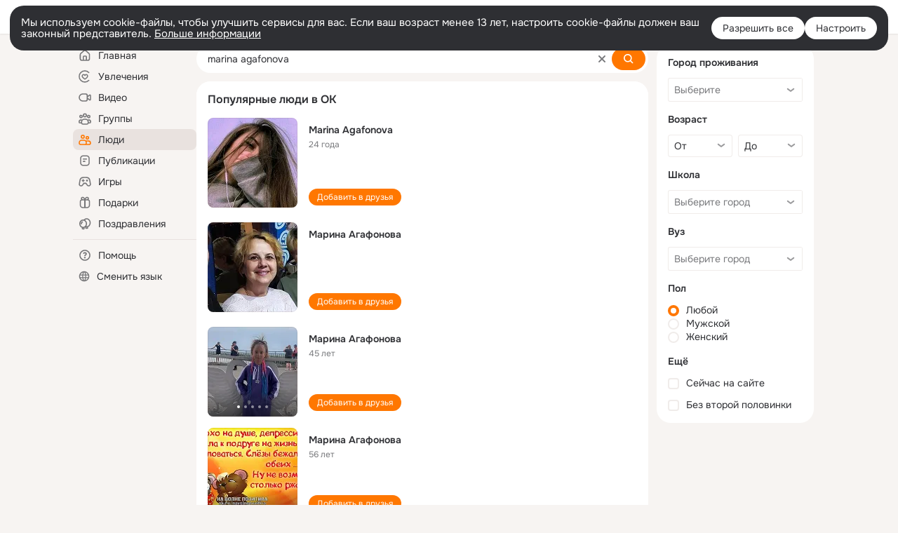

--- FILE ---
content_type: application/javascript; charset=utf-8
request_url: https://st-ok.cdn-vk.ru/res/react/components_71632cb5.js
body_size: 232892
content:
var __OK_REACT_components_3;(()=>{var e,t,r,s,l={SGVu:(e,t,r)=>{var s={"./badges/12/badge_success_12.svg":["w00q",3430],"./badges/12/badge_verified_12.svg":["BPwP",6847],"./badges/16/badge_sa_author_16.svg":["BflZ",91823],"./badges/16/badge_success_16.svg":["8pO9",11398],"./badges/16/badge_verified_16.svg":["ba38",85983],"./badges/20/badge_success_20.svg":["jIPF",12040],"./badges/20/badge_verified_20.svg":["zHu+",75275],"./badges/24/badge_success_24.svg":["lMjM",22632],"./badges/24/badge_verified_24.svg":["ibzD",39227],"./glyphs/12/glyph_add_12.svg":["p22B",46734],"./glyphs/12/glyph_alert_circle_12.svg":["mYFS",72524],"./glyphs/12/glyph_arrow_down_diagonal_12.svg":["wRz8",69693],"./glyphs/12/glyph_arrow_right_12.svg":["cdFu",48805],"./glyphs/12/glyph_arrow_up_diagonal_12.svg":["DHRQ",41934],"./glyphs/12/glyph_attach_12.svg":["Vbsu",11766],"./glyphs/12/glyph_back_12.svg":["WZEV",24756],"./glyphs/12/glyph_block_12.svg":["joPF",74700],"./glyphs/12/glyph_bookmark_12.svg":["5QsF",35639],"./glyphs/12/glyph_bookmark_off_12.svg":["SRCn",97853],"./glyphs/12/glyph_camera_12.svg":["JeT6",83424],"./glyphs/12/glyph_clock_12.svg":["1F2q",68923],"./glyphs/12/glyph_close_12.svg":["KkWv",52313],"./glyphs/12/glyph_comment_12.svg":["bFDI",90136],"./glyphs/12/glyph_dislike_12.svg":["QL0Z",30054],"./glyphs/12/glyph_done_12.svg":["UCKE",62855],"./glyphs/12/glyph_down_12.svg":["PFeg",16283],"./glyphs/12/glyph_download_12.svg":["BcbZ",63047],"./glyphs/12/glyph_edit_12.svg":["6fjn",82271],"./glyphs/12/glyph_explicit_12.svg":["ci3z",42279],"./glyphs/12/glyph_explicit_filled_12.svg":["nYyQ",40880],"./glyphs/12/glyph_favourite_12.svg":["uzl/",82126],"./glyphs/12/glyph_favourite_filled_12.svg":["glnA",63827],"./glyphs/12/glyph_file_12.svg":["QL+D",38273],"./glyphs/12/glyph_fire_12.svg":["Hr32",13391],"./glyphs/12/glyph_forward_12.svg":["RJ+x",82884],"./glyphs/12/glyph_gift_12.svg":["9MnC",79789],"./glyphs/12/glyph_headphones_12.svg":["E1LH",18208],"./glyphs/12/glyph_help_12.svg":["M1FH",71900],"./glyphs/12/glyph_help_circle_12.svg":["a3cw",52765],"./glyphs/12/glyph_info_12.svg":["c3Sy",8211],"./glyphs/12/glyph_info_circle_12.svg":["yQOo",56128],"./glyphs/12/glyph_klass_12.svg":["f149",85117],"./glyphs/12/glyph_klass_groups_12.svg":["DZo7",26786],"./glyphs/12/glyph_like_12.svg":["3imv",32904],"./glyphs/12/glyph_link_external_12.svg":["2C/Y",50039],"./glyphs/12/glyph_list_12.svg":["2rVQ",15207],"./glyphs/12/glyph_location_12.svg":["VPRG",68688],"./glyphs/12/glyph_lock_12.svg":["Eqhw",92052],"./glyphs/12/glyph_loudspeaker_12.svg":["AQoE",93204],"./glyphs/12/glyph_maximize_12.svg":["rTEv",21885],"./glyphs/12/glyph_message_12.svg":["QdKT",58654],"./glyphs/12/glyph_message_opened_12.svg":["uNdq",54694],"./glyphs/12/glyph_microphone_12.svg":["ejst",39991],"./glyphs/12/glyph_mini_down_12.svg":["QMAG",25697],"./glyphs/12/glyph_mini_up_12.svg":["0xgI",4340],"./glyphs/12/glyph_minus_12.svg":["9l+U",16533],"./glyphs/12/glyph_mobile_12.svg":["+/Ht",76397],"./glyphs/12/glyph_mobile_online_12.svg":["aIXq",66601],"./glyphs/12/glyph_more_horizon_12.svg":["JYK2",49130],"./glyphs/12/glyph_more_vertical_12.svg":["XifX",72657],"./glyphs/12/glyph_movie_12.svg":["5KcR",96525],"./glyphs/12/glyph_music_12.svg":["tt4y",98814],"./glyphs/12/glyph_music_note_12.svg":["GPoW",40087],"./glyphs/12/glyph_notifications_12.svg":["Bv38",13621],"./glyphs/12/glyph_notifications_off_12.svg":["ELrw",93339],"./glyphs/12/glyph_ok_circle_12.svg":["7THW",51326],"./glyphs/12/glyph_ok_circle_filled_12.svg":["DrsN",43395],"./glyphs/12/glyph_ok_live_12.svg":["oEy5",49620],"./glyphs/12/glyph_pause_12.svg":["yMf/",86699],"./glyphs/12/glyph_phone_12.svg":["2WSG",79605],"./glyphs/12/glyph_phone_circle_12.svg":["3h+Q",97350],"./glyphs/12/glyph_phone_circle_filled_12.svg":["Byvn",89819],"./glyphs/12/glyph_phone_off_12.svg":["Vour",31995],"./glyphs/12/glyph_photo_12.svg":["PoPA",53273],"./glyphs/12/glyph_photo_moment_simple_12.svg":["j9Re",21141],"./glyphs/12/glyph_pin_12.svg":["K7RY",4198],"./glyphs/12/glyph_placeholder_12.svg":["Rs4a",39572],"./glyphs/12/glyph_play_filled_12.svg":["ZU8n",32854],"./glyphs/12/glyph_rating_12.svg":["VC9O",15402],"./glyphs/12/glyph_repeat_12.svg":["7eGU",22884],"./glyphs/12/glyph_reply_12.svg":["tTFy",46453],"./glyphs/12/glyph_reshare_12.svg":["WZgS",19097],"./glyphs/12/glyph_right_12.svg":["bIJV",21523],"./glyphs/12/glyph_settings_12.svg":["bGvK",9058],"./glyphs/12/glyph_shield_moderator_12.svg":["+RLJ",95518],"./glyphs/12/glyph_shield_star_12.svg":["ucrg",35343],"./glyphs/12/glyph_statictics_12.svg":["krpw",95828],"./glyphs/12/glyph_stop_music_filled_12.svg":["ULvL",83444],"./glyphs/12/glyph_text_12.svg":["2ckt",75176],"./glyphs/12/glyph_trash_12.svg":["oRX8",77451],"./glyphs/12/glyph_unlock_12.svg":["h+LL",96747],"./glyphs/12/glyph_up_12.svg":["GzpC",56794],"./glyphs/12/glyph_url_12.svg":["tTSr",60376],"./glyphs/12/glyph_user_12.svg":["gEXK",60260],"./glyphs/12/glyph_user_tag_12.svg":["0YO7",3131],"./glyphs/12/glyph_users_12.svg":["fSoc",6993],"./glyphs/12/glyph_video_catalog_12.svg":["fVJQ",83702],"./glyphs/12/glyph_videocam_12.svg":["fxL1",19817],"./glyphs/12/glyph_view_12.svg":["PBEj",226],"./glyphs/16-20/glyph_1,5x_16_20.svg":["aHp/",73663],"./glyphs/16-20/glyph_18_plus_16_20.svg":["8H0V",68521],"./glyphs/16-20/glyph_1x_16_20.svg":["DNgt",69936],"./glyphs/16-20/glyph_2x_16_20.svg":["uQow",27005],"./glyphs/16-20/glyph_3d_photo_16_20.svg":["XOz2",65243],"./glyphs/16-20/glyph_5_plus_16_20.svg":["r6ga",34207],"./glyphs/16-20/glyph_5_plus_circle_16_20.svg":["HAMJ",65408],"./glyphs/16-20/glyph_achievements_16_20.svg":["pAaE",77587],"./glyphs/16-20/glyph_add_16_20.svg":["RqMz",47590],"./glyphs/16-20/glyph_add_circle_16_20.svg":["Lcy0",98143],"./glyphs/16-20/glyph_alert_circle_16_20.svg":["3fv6",40774],"./glyphs/16-20/glyph_alert_circle_filled_16_20.svg":["vXJl",73995],"./glyphs/16-20/glyph_amount_16_20.svg":["pHR0",63883],"./glyphs/16-20/glyph_army_16_20.svg":["L0Tt",1536],"./glyphs/16-20/glyph_arrow_diagonal_16_20.svg":["txBZ",67076],"./glyphs/16-20/glyph_arrow_diagonal_r_16_20.svg":["r0Li",43931],"./glyphs/16-20/glyph_arrow_down_16_20.svg":["mgrF",12725],"./glyphs/16-20/glyph_arrow_right_16_20.svg":["Atx8",70175],"./glyphs/16-20/glyph_arrow_up_16_20.svg":["wASK",65666],"./glyphs/16-20/glyph_attach_16_20.svg":["Zjph",30780],"./glyphs/16-20/glyph_ava_decor_16_20.svg":["VOIZ",41731],"./glyphs/16-20/glyph_back_16_20.svg":["eS6R",88470],"./glyphs/16-20/glyph_balloons_16_20.svg":["RM/+",12107],"./glyphs/16-20/glyph_block_16_20.svg":["rGsi",81288],"./glyphs/16-20/glyph_bookmark_16_20.svg":["EkGL",48951],"./glyphs/16-20/glyph_bookmark_c_16_20.svg":["uHWG",88205],"./glyphs/16-20/glyph_bookmark_off_16_20.svg":["IC3A",22893],"./glyphs/16-20/glyph_bot_16_20.svg":["U/oL",88364],"./glyphs/16-20/glyph_brush_16_20.svg":["yy45",81215],"./glyphs/16-20/glyph_cake_16_20.svg":["ELBO",53827],"./glyphs/16-20/glyph_calendar_16_20.svg":["n5aG",15105],"./glyphs/16-20/glyph_camera_16_20.svg":["fdsy",53554],"./glyphs/16-20/glyph_car_16_20.svg":["9j5D",99217],"./glyphs/16-20/glyph_card_16_20.svg":["1LzR",35489],"./glyphs/16-20/glyph_carousel_calls_16_20.svg":["SAzG",56723],"./glyphs/16-20/glyph_cat_16_20.svg":["0c/f",57579],"./glyphs/16-20/glyph_catalog_16_20.svg":["HBVN",89674],"./glyphs/16-20/glyph_centering_16_20.svg":["fDdI",59890],"./glyphs/16-20/glyph_chat_background_16_20.svg":["bkMN",16138],"./glyphs/16-20/glyph_check_16_20.svg":["j+Ea",58823],"./glyphs/16-20/glyph_check_circle_off_16_20.svg":["83G0",52674],"./glyphs/16-20/glyph_check_circle_on_16_20.svg":["c0i5",89814],"./glyphs/16-20/glyph_checkbox_16_20.svg":["i+lg",97360],"./glyphs/16-20/glyph_checkbox_off_16_20.svg":["qVj1",95466],"./glyphs/16-20/glyph_checks_16_20.svg":["xaO5",84120],"./glyphs/16-20/glyph_clear_16_20.svg":["C42B",83836],"./glyphs/16-20/glyph_clock_16_20.svg":["YbOd",69769],"./glyphs/16-20/glyph_clock_filled_16_20.svg":["0twG",56358],"./glyphs/16-20/glyph_close_16_20.svg":["hkFF",55227],"./glyphs/16-20/glyph_close_circle_16_20.svg":["ssve",15900],"./glyphs/16-20/glyph_close_circle_filled_16_20.svg":["41/x",15549],"./glyphs/16-20/glyph_comment_16_20.svg":["Rxnw",44804],"./glyphs/16-20/glyph_comment_off_16_20.svg":["CuVh",48206],"./glyphs/16-20/glyph_competition_16_20.svg":["aEif",50562],"./glyphs/16-20/glyph_compose_16_20.svg":["WJyj",23035],"./glyphs/16-20/glyph_constructor_canvaz_16_20.svg":["SGZx",32941],"./glyphs/16-20/glyph_copy_16_20.svg":["uI9d",92172],"./glyphs/16-20/glyph_crop_16_20.svg":["31E5",89137],"./glyphs/16-20/glyph_cut_16_20.svg":["Btj6",11335],"./glyphs/16-20/glyph_day_16_20.svg":["cxk1",82653],"./glyphs/16-20/glyph_description_16_20.svg":["Px0I",86557],"./glyphs/16-20/glyph_developer_16_20.svg":["cT1U",35989],"./glyphs/16-20/glyph_devs_16_20.svg":["i4B3",47771],"./glyphs/16-20/glyph_discovery_16_20.svg":["AWMQ",15485],"./glyphs/16-20/glyph_discussions_16_20.svg":["AEbt",7840],"./glyphs/16-20/glyph_discussions_off_16_20.svg":["lPb8",92794],"./glyphs/16-20/glyph_dislike_16_20.svg":["bORF",18602],"./glyphs/16-20/glyph_dislike_filled_16_20.svg":["zugv",55815],"./glyphs/16-20/glyph_divider_16_20.svg":["kUMK",8632],"./glyphs/16-20/glyph_docs_16_20.svg":["h07A",9466],"./glyphs/16-20/glyph_done_16_20.svg":["/LyY",13615],"./glyphs/16-20/glyph_done_checkbox_16_20.svg":["KoWy",59951],"./glyphs/16-20/glyph_down_16_20.svg":["RRIg",51363],"./glyphs/16-20/glyph_download_16_20.svg":["E1ZC",43415],"./glyphs/16-20/glyph_download_off_16_20.svg":["g8y3",97485],"./glyphs/16-20/glyph_earth_16_20.svg":["+L5R",85011],"./glyphs/16-20/glyph_edit_16_20.svg":["hMzg",91651],"./glyphs/16-20/glyph_education_16_20.svg":["n11X",69289],"./glyphs/16-20/glyph_equalize_max_16_20.svg":["r3IY",74458],"./glyphs/16-20/glyph_equalize_middle_16_20.svg":["NF2w",23117],"./glyphs/16-20/glyph_equalize_min_16_20.svg":["4673",71072],"./glyphs/16-20/glyph_explicit_16_20.svg":["Jiux",96011],"./glyphs/16-20/glyph_favourite_16_20.svg":["5iL0",36134],"./glyphs/16-20/glyph_favourite_filled_16_20.svg":["CjUK",59851],"./glyphs/16-20/glyph_favourite_off_16_20.svg":["yI5P",22368],"./glyphs/16-20/glyph_feed_16_20.svg":["2EE2",46979],"./glyphs/16-20/glyph_feed_follow_16_20.svg":["5VgI",28571],"./glyphs/16-20/glyph_feed_follow_on_16_20.svg":["3lvT",29683],"./glyphs/16-20/glyph_feed_off_16_20.svg":["BcN3",61097],"./glyphs/16-20/glyph_file_16_20.svg":["S3D6",50649],"./glyphs/16-20/glyph_file_filled_16_20.svg":["IsZ8",91126],"./glyphs/16-20/glyph_filter_16_20.svg":["HVpN",33733],"./glyphs/16-20/glyph_fire_16_20.svg":["ECmo",33323],"./glyphs/16-20/glyph_fire_filled_с_16_20.svg":["yhis",36732],"./glyphs/16-20/glyph_fish_16_20.svg":["7iFW",62565],"./glyphs/16-20/glyph_flag_16_20.svg":["QLUG",67693],"./glyphs/16-20/glyph_flash_16_20.svg":["ut8z",41765],"./glyphs/16-20/glyph_flower_16_20.svg":["qbfT",29706],"./glyphs/16-20/glyph_flower_chamomile_16_20.svg":["cFvu",93202],"./glyphs/16-20/glyph_flyer_16_20.svg":["dlD1",54533],"./glyphs/16-20/glyph_follow_16_20.svg":["IAVc",10308],"./glyphs/16-20/glyph_food_tag_fill_16_20.svg":["bCGD",25032],"./glyphs/16-20/glyph_food_tag_outline_16_20.svg":["odU5",71897],"./glyphs/16-20/glyph_forward_16_20.svg":["IqPf",492],"./glyphs/16-20/glyph_fullscreen_16_20.svg":["5KBU",59368],"./glyphs/16-20/glyph_games_16_20.svg":["6X0+",73246],"./glyphs/16-20/glyph_geo_16_20.svg":["GiRU",5700],"./glyphs/16-20/glyph_gif_16_20.svg":["ZJ4t",10569],"./glyphs/16-20/glyph_gif_sticker_16_20.svg":["ME+A",89409],"./glyphs/16-20/glyph_gift_16_20.svg":["6Tyy",56345],"./glyphs/16-20/glyph_gift_heart_16_20.svg":["8s+F",34168],"./glyphs/16-20/glyph_globe_16_20.svg":["3ggh",28620],"./glyphs/16-20/glyph_handiwork_tag_fill_16_20.svg":["cDnR",21069],"./glyphs/16-20/glyph_handiwork_tag_outline_16_20.svg":["q4kt",72306],"./glyphs/16-20/glyph_headphones_16_20.svg":["Hj58",65894],"./glyphs/16-20/glyph_heart_add_16_20.svg":["+uoJ",28447],"./glyphs/16-20/glyph_heart_cross_16_20.svg":["ziJw",43466],"./glyphs/16-20/glyph_hearts_2_16_20.svg":["SE+A",62475],"./glyphs/16-20/glyph_help_circle_16_20.svg":["2nsh",48759],"./glyphs/16-20/glyph_help_circle_filled_16_20.svg":["khNJ",88896],"./glyphs/16-20/glyph_history_backward_16_20.svg":["wspL",63779],"./glyphs/16-20/glyph_history_media_backward_16_20.svg":["6Lzf",75980],"./glyphs/16-20/glyph_hobbies_16_20.svg":["J9ml",95927],"./glyphs/16-20/glyph_home_16_20.svg":["RnF9",94514],"./glyphs/16-20/glyph_indeterminate_16_20.svg":["ozur",36174],"./glyphs/16-20/glyph_info_circle_16_20.svg":["1RXD",78300],"./glyphs/16-20/glyph_invisible_16_20.svg":["RG4+",15798],"./glyphs/16-20/glyph_klass_16_20.svg":["r/q0",30063],"./glyphs/16-20/glyph_klass_filled_16_20.svg":["SXWA",10376],"./glyphs/16-20/glyph_klass_groups_16_20.svg":["2L+K",86212],"./glyphs/16-20/glyph_like_16_20.svg":["jU7D",74958],"./glyphs/16-20/glyph_like_filled_16_20.svg":["x7P6",93315],"./glyphs/16-20/glyph_link_external_16_20.svg":["z41G",98445],"./glyphs/16-20/glyph_list_16_20.svg":["xKyg",2167],"./glyphs/16-20/glyph_location_16_20.svg":["2BJm",64130],"./glyphs/16-20/glyph_lock_16_20.svg":["y+m3",90330],"./glyphs/16-20/glyph_logo_ok_16_20.svg":["cGwf",63045],"./glyphs/16-20/glyph_logout_16_20.svg":["rsEO",59025],"./glyphs/16-20/glyph_lotus_16_20.svg":["G0uf",23714],"./glyphs/16-20/glyph_loudspeaker_16_20.svg":["wMmF",44328],"./glyphs/16-20/glyph_market_16_20.svg":["MtOq",17439],"./glyphs/16-20/glyph_masters_16_20.svg":["8u4u",54738],"./glyphs/16-20/glyph_med_tag_fill_16_20.svg":["4j7w",77986],"./glyphs/16-20/glyph_med_tag_outline_16_20.svg":["KgMV",57939],"./glyphs/16-20/glyph_mention_16_20.svg":["x1I7",35341],"./glyphs/16-20/glyph_mention_off_16_20.svg":["+8sy",96339],"./glyphs/16-20/glyph_menu_16_20.svg":["IHkH",38394],"./glyphs/16-20/glyph_message_16_20.svg":["SchE",38786],"./glyphs/16-20/glyph_message_new_16_20.svg":["WExw",57209],"./glyphs/16-20/glyph_message_off_16_20.svg":["eonE",82268],"./glyphs/16-20/glyph_message_readed_16_20.svg":["FMqy",33964],"./glyphs/16-20/glyph_microphone_16_20.svg":["zv6b",27695],"./glyphs/16-20/glyph_microphone_karaoke_16_20.svg":["NhBI",47604],"./glyphs/16-20/glyph_microphone_off_16_20.svg":["7xBB",94661],"./glyphs/16-20/glyph_mini_down_16_20.svg":["+uEd",47827],"./glyphs/16-20/glyph_mini_up_16_20.svg":["W9YD",81340],"./glyphs/16-20/glyph_minus_16_20.svg":["or5U",94967],"./glyphs/16-20/glyph_minzdrav_tag_fill_16_20.svg":["0xJu",52463],"./glyphs/16-20/glyph_minzdrav_tag_outline_16_20.svg":["rROC",82780],"./glyphs/16-20/glyph_mobile_16_20.svg":["iPU5",22717],"./glyphs/16-20/glyph_moment_16_20.svg":["706L",26531],"./glyphs/16-20/glyph_montage_studio_16_20.svg":["TW8V",24067],"./glyphs/16-20/glyph_more_16_20.svg":["z6z3",49752],"./glyphs/16-20/glyph_more_circle_filled_16_20.svg":["eT4p",69186],"./glyphs/16-20/glyph_more_vertical_16_20.svg":["yf7j",26247],"./glyphs/16-20/glyph_move_cover_16_20.svg":["14zp",64892],"./glyphs/16-20/glyph_movie_16_20.svg":["/0qN",92915],"./glyphs/16-20/glyph_music_16_20.svg":["ncIT",82502],"./glyphs/16-20/glyph_music_album_16_20.svg":["TsaF",1350],"./glyphs/16-20/glyph_music_album_filled_16_20.svg":["YFv1",2539],"./glyphs/16-20/glyph_music_note_16_20.svg":["tSIF",62935],"./glyphs/16-20/glyph_music_radio_16_20.svg":["fORr",9250],"./glyphs/16-20/glyph_new_16_20.svg":["XqZ7",59657],"./glyphs/16-20/glyph_news_tag_fill_16_20.svg":["tkU/",71583],"./glyphs/16-20/glyph_news_tag_outline_16_20.svg":["tCwf",72620],"./glyphs/16-20/glyph_next_filled_16_20.svg":["oaIR",99073],"./glyphs/16-20/glyph_night_16_20.svg":["VuIf",33713],"./glyphs/16-20/glyph_notes_16_20.svg":["IC8r",11564],"./glyphs/16-20/glyph_notifications_16_20.svg":["vjLv",66763],"./glyphs/16-20/glyph_notifications_2_16_20.svg":["Jhe3",67024],"./glyphs/16-20/glyph_notifications_off_16_20.svg":["95sx",7281],"./glyphs/16-20/glyph_notifications_web_16_20.svg":["WmpY",10692],"./glyphs/16-20/glyph_ok_circle_16_20.svg":["ctX4",99530],"./glyphs/16-20/glyph_ok_live_16_20.svg":["4fgU",99716],"./glyphs/16-20/glyph_ok_star_16_20.svg":["xvAp",92150],"./glyphs/16-20/glyph_pause_16_20.svg":["o3an",63261],"./glyphs/16-20/glyph_pause_circle_16_20.svg":["ZxFI",30874],"./glyphs/16-20/glyph_pause_small_filled_16_20.svg":["aj/O",30326],"./glyphs/16-20/glyph_percent_16_20.svg":["EYE6",85208],"./glyphs/16-20/glyph_phone_16_20.svg":["x9tO",69331],"./glyphs/16-20/glyph_phone_add_16_20.svg":["PKet",90183],"./glyphs/16-20/glyph_phone_circle_filled_16_20.svg":["EEY7",70949],"./glyphs/16-20/glyph_phone_off_16_20.svg":["uQC4",77785],"./glyphs/16-20/glyph_photo_16_20.svg":["km8l",53931],"./glyphs/16-20/glyph_photo_add_16_20.svg":["8iMf",72783],"./glyphs/16-20/glyph_photo_album_16_20.svg":["UoFz",22215],"./glyphs/16-20/glyph_photo_cover_install_16_20.svg":["dcYx",15515],"./glyphs/16-20/glyph_photo_moment_add_16_20.svg":["3xHB",44080],"./glyphs/16-20/glyph_photo_moment_clock_16_20.svg":["qvPN",97835],"./glyphs/16-20/glyph_photo_off_16_20.svg":["xihP",18065],"./glyphs/16-20/glyph_photo_web_16_20.svg":["+nzd",26532],"./glyphs/16-20/glyph_pin_16_20.svg":["ziKg",90434],"./glyphs/16-20/glyph_pin_off_16_20.svg":["Vj8b",32924],"./glyphs/16-20/glyph_placeholder_16_20.svg":["8du1",69220],"./glyphs/16-20/glyph_play_16_20.svg":["G+0U",43405],"./glyphs/16-20/glyph_play_circle_16_20.svg":["AQLc",43274],"./glyphs/16-20/glyph_play_filled_16_20.svg":["6EMw",60050],"./glyphs/16-20/glyph_play_next_16_20.svg":["uF5Z",28161],"./glyphs/16-20/glyph_play_small_filled_16_20.svg":["JxP9",46374],"./glyphs/16-20/glyph_playlist_16_20.svg":["loFT",35265],"./glyphs/16-20/glyph_playlist_add_16_20.svg":["DFBJ",6545],"./glyphs/16-20/glyph_pot_16_20.svg":["VSfq",65022],"./glyphs/16-20/glyph_previous_filled_16_20.svg":["5QLx",27357],"./glyphs/16-20/glyph_print_16_20.svg":["S9Ml",43682],"./glyphs/16-20/glyph_privacy_16_20.svg":["tFcY",543],"./glyphs/16-20/glyph_promote_16_20.svg":["I+Ue",10139],"./glyphs/16-20/glyph_question_add_16_20.svg":["9X7Z",66463],"./glyphs/16-20/glyph_question_cross_16_20.svg":["9V3i",77322],"./glyphs/16-20/glyph_question_moments_16_20.svg":["t9cI",19441],"./glyphs/16-20/glyph_quick_delivery_16_20.svg":["Z4L1",6311],"./glyphs/16-20/glyph_quote_16_20.svg":["nWpE",76883],"./glyphs/16-20/glyph_rating_16_20.svg":["0H91",69988],"./glyphs/16-20/glyph_read_16_20.svg":["5ndu",19467],"./glyphs/16-20/glyph_readed_16_20.svg":["cE1G",21788],"./glyphs/16-20/glyph_record_16_20.svg":["mJIz",94436],"./glyphs/16-20/glyph_refresh_16_20.svg":["HIIN",61574],"./glyphs/16-20/glyph_religion_tag_fill_16_20.svg":["DvC0",39851],"./glyphs/16-20/glyph_religion_tag_outline_16_20.svg":["M5oK",48056],"./glyphs/16-20/glyph_repeat_16_20.svg":["CGB8",5690],"./glyphs/16-20/glyph_reply_16_20.svg":["B4+6",51907],"./glyphs/16-20/glyph_repost_16_20.svg":["Q+0m",14350],"./glyphs/16-20/glyph_reshare_16_20.svg":["HQvo",93675],"./glyphs/16-20/glyph_right_16_20.svg":["KRmU",11501],"./glyphs/16-20/glyph_rotate_photo_clockwise_16_20.svg":["prNa",28816],"./glyphs/16-20/glyph_rotate_photo_counterclockwise_16_20.svg":["YUmI",45694],"./glyphs/16-20/glyph_rubl_16_20.svg":["jYGe",44810],"./glyphs/16-20/glyph_rubl_circle_16_20.svg":["9kil",12835],"./glyphs/16-20/glyph_screen_sharing_off_16_20.svg":["OMnk",54164],"./glyphs/16-20/glyph_screen_sharing_on_16_20.svg":["pObu",16512],"./glyphs/16-20/glyph_search_ zoom_16_20.svg":["0t5P",77203],"./glyphs/16-20/glyph_search_16_20.svg":["L5gY",33947],"./glyphs/16-20/glyph_send_filled_16_20.svg":["8NsS",29118],"./glyphs/16-20/glyph_serials_16_20.svg":["8ZwY",51028],"./glyphs/16-20/glyph_services_16_20.svg":["2rMI",30535],"./glyphs/16-20/glyph_settings_16_20.svg":["KRAh",49804],"./glyphs/16-20/glyph_share_16_20.svg":["zYO0",66262],"./glyphs/16-20/glyph_share_to_user_16_20.svg":["pq3i",26176],"./glyphs/16-20/glyph_shield_admin_16_20.svg":["KnOw",22984],"./glyphs/16-20/glyph_shield_moderator_16_20.svg":["WH0k",38992],"./glyphs/16-20/glyph_shield_moderator_change_16_20.svg":["dVfC",30657],"./glyphs/16-20/glyph_shield_moderator_off_16_20.svg":["jnsB",49962],"./glyphs/16-20/glyph_shield_moderator_super_16_20.svg":["cKXC",66656],"./glyphs/16-20/glyph_shield_safety_16_20.svg":["NsUZ",89815],"./glyphs/16-20/glyph_shield_star_16_20.svg":["Z115",9837],"./glyphs/16-20/glyph_shopping_cart_16_20.svg":["akXa",80158],"./glyphs/16-20/glyph_shuffle_16_20.svg":["gbd/",98168],"./glyphs/16-20/glyph_smile_16_20.svg":["8YFB",95659],"./glyphs/16-20/glyph_smile_filled_16_20.svg":["Exxb",84924],"./glyphs/16-20/glyph_smile_fine_16_20.svg":["G9dJ",5176],"./glyphs/16-20/glyph_smile_sad_16_20.svg":["3pNk",52302],"./glyphs/16-20/glyph_smile_sad_filled_16_20.svg":["aPvN",9795],"./glyphs/16-20/glyph_smile_square_16_20.svg":["C+pv",6021],"./glyphs/16-20/glyph_smile_square_filled_16_20.svg":["u/+b",75130],"./glyphs/16-20/glyph_sort_16_20.svg":["/LK7",43491],"./glyphs/16-20/glyph_sound_16_20.svg":["R2vJ",37290],"./glyphs/16-20/glyph_sound_bluetooth_16_20.svg":["4vSK",61357],"./glyphs/16-20/glyph_sound_minimal_16_20.svg":["+pGH",19894],"./glyphs/16-20/glyph_sound_off_16_20.svg":["TFzr",33860],"./glyphs/16-20/glyph_sparkle_16_20.svg":["H/pt",74045],"./glyphs/16-20/glyph_sparkle_square_16_20.svg":["ImFd",62887],"./glyphs/16-20/glyph_sparkle_square_filled_16_20.svg":["Qd7X",31824],"./glyphs/16-20/glyph_sparkles_16_20.svg":["CTZE",36830],"./glyphs/16-20/glyph_sport_16_20.svg":["qYQV",20917],"./glyphs/16-20/glyph_sprout_16_20.svg":["FjRT",64092],"./glyphs/16-20/glyph_star_16_20.svg":["PR46",16183],"./glyphs/16-20/glyph_statictics_16_20.svg":["glRS",57950],"./glyphs/16-20/glyph_sticker_create_16_20.svg":["NTzX",58595],"./glyphs/16-20/glyph_stop_16_20.svg":["OxAh",29031],"./glyphs/16-20/glyph_stop_circle_16_20.svg":["0nQw",22408],"./glyphs/16-20/glyph_stop_music_16_20.svg":["Kieu",99584],"./glyphs/16-20/glyph_stop_music_filled_16_20.svg":["yncf",91828],"./glyphs/16-20/glyph_suitcase_16_20.svg":["yoJx",10188],"./glyphs/16-20/glyph_switch_off_16_20.svg":["7mJN",42153],"./glyphs/16-20/glyph_tags_16_20.svg":["hliL",68984],"./glyphs/16-20/glyph_tangle_16_20.svg":["EAKK",6082],"./glyphs/16-20/glyph_text_16_20.svg":["wn4X",66146],"./glyphs/16-20/glyph_text_bold_16_20.svg":["w0wN",27958],"./glyphs/16-20/glyph_text_code_16_20.svg":["Wb8S",3316],"./glyphs/16-20/glyph_text_cross_out_16_20.svg":["mdSJ",98850],"./glyphs/16-20/glyph_text_header_16_20.svg":["+sH6",83748],"./glyphs/16-20/glyph_text_italic_16_20.svg":["1xK7",55743],"./glyphs/16-20/glyph_text_subheader_16_20.svg":["SIVd",83502],"./glyphs/16-20/glyph_text_underline_16_20.svg":["7vtm",75747],"./glyphs/16-20/glyph_topic_16_20.svg":["w+VP",78490],"./glyphs/16-20/glyph_trash_16_20.svg":["RwVd",69661],"./glyphs/16-20/glyph_tv_show_16_20.svg":["22gc",96881],"./glyphs/16-20/glyph_undo_16_20.svg":["WNsE",69401],"./glyphs/16-20/glyph_unload_statistic_16_20.svg":["DMRZ",85297],"./glyphs/16-20/glyph_unlock_16_20.svg":["/UDM",90483],"./glyphs/16-20/glyph_unreaded_16_20.svg":["O9CU",16561],"./glyphs/16-20/glyph_up_16_20.svg":["I2jA",85196],"./glyphs/16-20/glyph_upload_16_20.svg":["tuJ+",66032],"./glyphs/16-20/glyph_url_16_20.svg":["fVfX",40424],"./glyphs/16-20/glyph_url_add_16_20.svg":["qtnV",81840],"./glyphs/16-20/glyph_user_16_20.svg":["BvRh",53022],"./glyphs/16-20/glyph_user_add_16_20.svg":["YBCI",13258],"./glyphs/16-20/glyph_user_added_16_20.svg":["ISe8",49393],"./glyphs/16-20/glyph_user_block_16_20.svg":["Jq/2",99772],"./glyphs/16-20/glyph_user_contact_16_20.svg":["LkGN",29551],"./glyphs/16-20/glyph_user_gift_16_20.svg":["M/aU",54141],"./glyphs/16-20/glyph_user_hide_16_20.svg":["0nIK",51259],"./glyphs/16-20/glyph_user_online_16_20.svg":["RYk0",10650],"./glyphs/16-20/glyph_user_request_16_20.svg":["lHCU",20524],"./glyphs/16-20/glyph_user_request_2_16_20.svg":["BPYz",91507],"./glyphs/16-20/glyph_user_share_16_20.svg":["ESCv",81842],"./glyphs/16-20/glyph_user_square_16_20.svg":["it3o",8958],"./glyphs/16-20/glyph_user_star_16_20.svg":["SnES",24795],"./glyphs/16-20/glyph_user_tag_16_20.svg":["BWOO",90363],"./glyphs/16-20/glyph_users_16_20.svg":["qpk8",95511],"./glyphs/16-20/glyph_users_3_16_20.svg":["txDl",19453],"./glyphs/16-20/glyph_users_hide_16_20.svg":["+AQ3",58532],"./glyphs/16-20/glyph_uslugi_16_20.svg":["mgkr",92294],"./glyphs/16-20/glyph_video_16_20.svg":["nfKr",17222],"./glyphs/16-20/glyph_video_add_16_20.svg":["Jwfp",75106],"./glyphs/16-20/glyph_video_blog_16_20.svg":["Gy45",96327],"./glyphs/16-20/glyph_video_catalog_16_20.svg":["HpsX",98710],"./glyphs/16-20/glyph_video_file_16_20.svg":["snUd",57829],"./glyphs/16-20/glyph_video_kids_16_20.svg":["iw6j",82672],"./glyphs/16-20/glyph_video_note_16_20.svg":["TGyI",21207],"./glyphs/16-20/glyph_videocam_16_20.svg":["2yL0",88053],"./glyphs/16-20/glyph_videocam_off_16_20.svg":["XDTk",50299],"./glyphs/16-20/glyph_videocam_translation_16_20.svg":["q5bl",74641],"./glyphs/16-20/glyph_videocam_translation_add_16_20.svg":["uEeG",15521],"./glyphs/16-20/glyph_view_16_20.svg":["j/r8",18776],"./glyphs/16-20/glyph_view_off_16_20.svg":["8BWp",51186],"./glyphs/16-20/glyph_voting_16_20.svg":["a4bq",57426],"./glyphs/16-20/glyph_wallet_16_20.svg":["+Y2s",84996],"./glyphs/16-20/glyph_warning_triangle_16_20.svg":["qOtS",74848],"./glyphs/16-20/glyph_web_16_20.svg":["zagU",86441],"./glyphs/16-20/glyph_work_16_20.svg":["1ZaA",52628],"./glyphs/20/glyph_close_20.svg":["MfLG",52723],"./glyphs/24-48/glyph_1,5x_24+.svg":["XTMO",69957],"./glyphs/24-48/glyph_18_plus_24+.svg":["I4V3",2669],"./glyphs/24-48/glyph_1x_24+.svg":["jY3p",9606],"./glyphs/24-48/glyph_2x_24+.svg":["Gx3r",79307],"./glyphs/24-48/glyph_3d_photo_24+.svg":["osyi",38585],"./glyphs/24-48/glyph_5_plus_circle_24+.svg":["IQIN",16836],"./glyphs/24-48/glyph_achievements_24+.svg":["SXD/",74201],"./glyphs/24-48/glyph_actions_24+.svg":["R12/",78194],"./glyphs/24-48/glyph_ad_link_24+.svg":["dn2l",26881],"./glyphs/24-48/glyph_add_24+.svg":["6IZp",28666],"./glyphs/24-48/glyph_add_album_24+.svg":["yEIn",37318],"./glyphs/24-48/glyph_add_circle_24+.svg":["LFlC",21845],"./glyphs/24-48/glyph_add_square_24+.svg":["yFrV",96928],"./glyphs/24-48/glyph_airpot_24+.svg":["9QBk",60216],"./glyphs/24-48/glyph_alert_circle_24+.svg":["hy9J",25344],"./glyphs/24-48/glyph_alert_circle_filled_24+.svg":["buh5",42023],"./glyphs/24-48/glyph_align_center_24+.svg":["s3jI",52392],"./glyphs/24-48/glyph_align_justify_24+.svg":["cwpL",7513],"./glyphs/24-48/glyph_align_left_24+.svg":["GJpR",89108],"./glyphs/24-48/glyph_align_right_24+.svg":["99Rl",12503],"./glyphs/24-48/glyph_all_inclusive_24+.svg":["u+09",40541],"./glyphs/24-48/glyph_appletv_24+.svg":["gMfz",317],"./glyphs/24-48/glyph_army_24+.svg":["bMh0",46770],"./glyphs/24-48/glyph_arrow_circle_24+.svg":["u0zQ",47195],"./glyphs/24-48/glyph_arrow_down_24+.svg":["tElK",15223],"./glyphs/24-48/glyph_arrow_left_24+.svg":["+8Bm",61052],"./glyphs/24-48/glyph_arrow_redo_24+.svg":["+5Uv",42867],"./glyphs/24-48/glyph_arrow_right_24+.svg":["g0cz",68255],"./glyphs/24-48/glyph_arrow_undo_24+.svg":["yX60",83169],"./glyphs/24-48/glyph_arrow_up_24+.svg":["pR4t",75252],"./glyphs/24-48/glyph_attach_24+.svg":["O8uS",77002],"./glyphs/24-48/glyph_ava_decor_24+.svg":["MVYu",79059],"./glyphs/24-48/glyph_avtoplay_24+.svg":["YuMX",31177],"./glyphs/24-48/glyph_back_24+.svg":["4a5u",27984],"./glyphs/24-48/glyph_back_big_24+.svg":["/Ev3",2487],"./glyphs/24-48/glyph_backspace_24+.svg":["WTXZ",12734],"./glyphs/24-48/glyph_balloons_24+.svg":["8n3F",55729],"./glyphs/24-48/glyph_bell_24+.svg":["KSLj",1846],"./glyphs/24-48/glyph_black_field_off_24+.svg":["38qv",91065],"./glyphs/24-48/glyph_black_field_on_24+.svg":["ztvz",25893],"./glyphs/24-48/glyph_block_24+.svg":["ZtzU",25336],"./glyphs/24-48/glyph_bluetooth_24+.svg":["XkF+",18797],"./glyphs/24-48/glyph_book_24+.svg":["ypBB",54874],"./glyphs/24-48/glyph_bookmark_24+.svg":["toji",40785],"./glyphs/24-48/glyph_bookmark_off_24+.svg":["p95H",6951],"./glyphs/24-48/glyph_bookmarl_c_24+.svg":["D2vE",30420],"./glyphs/24-48/glyph_boomerang_24+.svg":["pePk",58463],"./glyphs/24-48/glyph_bouquet_24+.svg":["s6v3",76692],"./glyphs/24-48/glyph_box_24+.svg":["kKif",40472],"./glyphs/24-48/glyph_brush_24+.svg":["TgYw",17659],"./glyphs/24-48/glyph_brush_retouch_24+.svg":["bOkH",11922],"./glyphs/24-48/glyph_cake_24+.svg":["wkwk",35657],"./glyphs/24-48/glyph_calendar_24+.svg":["hlix",52683],"./glyphs/24-48/glyph_camera_24+.svg":["RpqK",95336],"./glyphs/24-48/glyph_camera_circle_filled_24+.svg":["lsF2",7302],"./glyphs/24-48/glyph_camera_rotate_24+.svg":["+9+n",76258],"./glyphs/24-48/glyph_card_24+.svg":["LyY9",58119],"./glyphs/24-48/glyph_carousel_24+.svg":["179M",82115],"./glyphs/24-48/glyph_carousel_2_24+.svg":["2/Fr",57436],"./glyphs/24-48/glyph_carousel_calls_24+.svg":["5CGh",90961],"./glyphs/24-48/glyph_carousel_calls_play_24+.svg":["vN0q",12798],"./glyphs/24-48/glyph_cat_24+.svg":["3kQA",41215],"./glyphs/24-48/glyph_chat_background_24+.svg":["rx9D",70026],"./glyphs/24-48/glyph_check_24+.svg":["RumC",24143],"./glyphs/24-48/glyph_check_circle_off_24+.svg":["+wn8",63644],"./glyphs/24-48/glyph_check_circle_on_24+.svg":["sVzR",29442],"./glyphs/24-48/glyph_check_circle_on_filled_24+.svg":["3VpV",93149],"./glyphs/24-48/glyph_checkbox_24+.svg":["42mD",44926],"./glyphs/24-48/glyph_checkbox_off_24+.svg":["jCEP",52664],"./glyphs/24-48/glyph_checks_24+.svg":["iJGS",16454],"./glyphs/24-48/glyph_clear_24+.svg":["xULA",74360],"./glyphs/24-48/glyph_clips_24+.svg":["rJ4l",87950],"./glyphs/24-48/glyph_clock_24+.svg":["bGZn",56329],"./glyphs/24-48/glyph_close_24+.svg":["ooH9",34771],"./glyphs/24-48/glyph_close_circle_24+.svg":["ibNq",65926],"./glyphs/24-48/glyph_close_circle_filled_24+.svg":["AMvH",57545],"./glyphs/24-48/glyph_collage_24+.svg":["fJHu",30504],"./glyphs/24-48/glyph_collage_selected_24+.svg":["OOyi",95412],"./glyphs/24-48/glyph_comment_24+-1.svg":["k3bi",40526],"./glyphs/24-48/glyph_comment_24+.svg":["4o4z",46688],"./glyphs/24-48/glyph_comment_off_24+.svg":["f63+",99098],"./glyphs/24-48/glyph_comment_translation_24+.svg":["kyL6",55236],"./glyphs/24-48/glyph_competition_24+.svg":["EWLH",13038],"./glyphs/24-48/glyph_computer_24+.svg":["s9s/",64894],"./glyphs/24-48/glyph_computer_play_24+.svg":["xmd2",60247],"./glyphs/24-48/glyph_copy_24+.svg":["ZUre",14062],"./glyphs/24-48/glyph_crop_24+.svg":["FUyq",36675],"./glyphs/24-48/glyph_cut_24+.svg":["CowU",85587],"./glyphs/24-48/glyph_day_24+.svg":["tFcx",27625],"./glyphs/24-48/glyph_delivery_24+.svg":["LC0z",80717],"./glyphs/24-48/glyph_description_24+.svg":["/Pp9",15217],"./glyphs/24-48/glyph_developer_24+.svg":["TjaM",98941],"./glyphs/24-48/glyph_diamond_24+.svg":["otlE",39739],"./glyphs/24-48/glyph_discover_24+.svg":["W9Js",42436],"./glyphs/24-48/glyph_discussions_24+.svg":["Z/tY",58424],"./glyphs/24-48/glyph_discussions_off_24+.svg":["A3+Z",25874],"./glyphs/24-48/glyph_dislike_24+.svg":["nuJr",14338],"./glyphs/24-48/glyph_dislike_filled_24+.svg":["XtPi",88253],"./glyphs/24-48/glyph_divider_24+.svg":["C+ax",25924],"./glyphs/24-48/glyph_done_24+.svg":["Zp20",78681],"./glyphs/24-48/glyph_dots_24+.svg":["rvPF",76137],"./glyphs/24-48/glyph_down_24+.svg":["oYkJ",68729],"./glyphs/24-48/glyph_download_24+.svg":["yPnb",98841],"./glyphs/24-48/glyph_download_off_24+.svg":["EqXG",87343],"./glyphs/24-48/glyph_drag_24+.svg":["ldKP",10475],"./glyphs/24-48/glyph_duel_star_24+.svg":["Qep6",55550],"./glyphs/24-48/glyph_duel_star_filled_24+.svg":["Genv",82513],"./glyphs/24-48/glyph_edit_24+.svg":["CHez",76913],"./glyphs/24-48/glyph_education_24+.svg":["5LAq",901],"./glyphs/24-48/glyph_events_24+.svg":["sUnM",99466],"./glyphs/24-48/glyph_explicit_24+.svg":["8V6T",64749],"./glyphs/24-48/glyph_explicit_filled_24+.svg":["lE+3",31488],"./glyphs/24-48/glyph_fast_time_24+.svg":["mEeK",52145],"./glyphs/24-48/glyph_favourite_24+.svg":["E8rw",40234],"./glyphs/24-48/glyph_favourite_filled_24+.svg":["Q0cs",56245],"./glyphs/24-48/glyph_favourite_half_filled_24+.svg":["Cp5c",50349],"./glyphs/24-48/glyph_favourite_off_24+.svg":["pySh",28036],"./glyphs/24-48/glyph_feed_24+.svg":["BbWV",46361],"./glyphs/24-48/glyph_feed_follow_24+.svg":["Ecy5",97479],"./glyphs/24-48/glyph_feed_follow_on_24+.svg":["YDUD",94073],"./glyphs/24-48/glyph_feed_off_24+.svg":["VLPi",28623],"./glyphs/24-48/glyph_file_24+.svg":["JSrk",48575],"./glyphs/24-48/glyph_file_selected_24+.svg":["U2Xu",88545],"./glyphs/24-48/glyph_filter_24+.svg":["2Rdw",93831],"./glyphs/24-48/glyph_fire_24+.svg":["nWA+",17673],"./glyphs/24-48/glyph_flag_24+.svg":["RGpM",46367],"./glyphs/24-48/glyph_flash_24+.svg":["XWcw",96061],"./glyphs/24-48/glyph_flash_auto_24+.svg":["7H9c",48757],"./glyphs/24-48/glyph_flash_off_24+.svg":["X/Q4",1667],"./glyphs/24-48/glyph_flashlight_24+.svg":["Hbbv",94791],"./glyphs/24-48/glyph_flip_24+.svg":["igCY",85284],"./glyphs/24-48/glyph_flower_24+.svg":["gGWR",65984],"./glyphs/24-48/glyph_flower_chamomile_24+.svg":["0R/b",56344],"./glyphs/24-48/glyph_flyer_24+.svg":["5Ral",43921],"./glyphs/24-48/glyph_follow_24+.svg":["11F5",26706],"./glyphs/24-48/glyph_food_24+.svg":["gZB7",60565],"./glyphs/24-48/glyph_food_tag_fill_24+.svg":["vgTA",58144],"./glyphs/24-48/glyph_food_tag_outline_24+.svg":["XgZp",49547],"./glyphs/24-48/glyph_forum_24+.svg":["h1b8",95832],"./glyphs/24-48/glyph_forward_24+.svg":["wysI",42628],"./glyphs/24-48/glyph_funnel_24+.svg":["0hei",31101],"./glyphs/24-48/glyph_games_24+.svg":["SW5d",45186],"./glyphs/24-48/glyph_geo_24+.svg":["yagf",14384],"./glyphs/24-48/glyph_geo_layers_24+.svg":["dcPf",30413],"./glyphs/24-48/glyph_gif_sticker_2_24+.svg":["WwG8",75982],"./glyphs/24-48/glyph_gif_sticker_filled_24+.svg":["okPT",61080],"./glyphs/24-48/glyph_gif_web_24+.svg":["3oLZ",45046],"./glyphs/24-48/glyph_gift_24+.svg":["K7y1",22463],"./glyphs/24-48/glyph_gift_heart_24+.svg":["9urH",89678],"./glyphs/24-48/glyph_gift_off_24+.svg":["KMTq",73349],"./glyphs/24-48/glyph_gift_question_filled_24+.svg":["Q/Oo",14893],"./glyphs/24-48/glyph_glasses_24+.svg":["0J1A",71295],"./glyphs/24-48/glyph_globe_24+.svg":["7PFo",24628],"./glyphs/24-48/glyph_google_chromecast_24+.svg":["3/Ce",67212],"./glyphs/24-48/glyph_grid_24+.svg":["/PUp",70257],"./glyphs/24-48/glyph_grid_off_24+.svg":["r8mp",7367],"./glyphs/24-48/glyph_groupnotif_24+.svg":["82nz",18752],"./glyphs/24-48/glyph_guessing_24+.svg":["OPel",87484],"./glyphs/24-48/glyph_guests_24+.svg":["/PVj",79670],"./glyphs/24-48/glyph_hair_24+.svg":["fSyi",2053],"./glyphs/24-48/glyph_hand_24+.svg":["sdmd",78390],"./glyphs/24-48/glyph_hand_cursor_24+.svg":["zRs3",75895],"./glyphs/24-48/glyph_handiwork_tag_fill_24+.svg":["2TnA",91083],"./glyphs/24-48/glyph_handiwork_tag_outline_24+.svg":["1KUY",52082],"./glyphs/24-48/glyph_hashtag_24+.svg":["f1Ft",93043],"./glyphs/24-48/glyph_hashtag_square_24+.svg":["wuKW",52203],"./glyphs/24-48/glyph_headphones_24+.svg":["6rL2",10028],"./glyphs/24-48/glyph_heart_add_24+.svg":["KDxj",13099],"./glyphs/24-48/glyph_heart_cross_24+.svg":["xYLR",63438],"./glyphs/24-48/glyph_hearts_24+.svg":["Qz2Z",88530],"./glyphs/24-48/glyph_help_circle_24+.svg":["WCn+",22987],"./glyphs/24-48/glyph_help_circle_filled_24+.svg":["kQ5k",77786],"./glyphs/24-48/glyph_history_backward_24+.svg":["iKW7",45333],"./glyphs/24-48/glyph_history_media_backward_24+.svg":["TdzY",84018],"./glyphs/24-48/glyph_hobbies_24+.svg":["+wlQ",97067],"./glyphs/24-48/glyph_home_24+.svg":["DrhT",96892],"./glyphs/24-48/glyph_indeterminate_24+.svg":["Vv97",55850],"./glyphs/24-48/glyph_info_circle_24+.svg":["uMjz",7656],"./glyphs/24-48/glyph_info_circle_filled_24+.svg":["epwc",12511],"./glyphs/24-48/glyph_invisible_24+.svg":["Fhlp",34310],"./glyphs/24-48/glyph_invisible_off_24+.svg":["KVoR",60704],"./glyphs/24-48/glyph_keyboard_24+.svg":["4nWl",49646],"./glyphs/24-48/glyph_klass_24+.svg":["yF6Q",6103],"./glyphs/24-48/glyph_klass_filled_24+.svg":["Oed3",89038],"./glyphs/24-48/glyph_klass_groups_24+.svg":["3ib6",81234],"./glyphs/24-48/glyph_klass_star_24+.svg":["JkFd",15418],"./glyphs/24-48/glyph_lamp_24+.svg":["qo+M",77675],"./glyphs/24-48/glyph_like_24+.svg":["Rdev",99332],"./glyphs/24-48/glyph_link_external_24+.svg":["hjKw",12257],"./glyphs/24-48/glyph_lips_24+.svg":["2f3c",35879],"./glyphs/24-48/glyph_list_24+.svg":["4BiU",58693],"./glyphs/24-48/glyph_list_numbers_24+.svg":["t2/J",28398],"./glyphs/24-48/glyph_location_24+.svg":["7xQZ",66128],"./glyphs/24-48/glyph_location_off_24+.svg":["PLy9",64970],"./glyphs/24-48/glyph_lock_24+.svg":["5sbK",88816],"./glyphs/24-48/glyph_lock_circle_filled_24+.svg":["UNwW",20382],"./glyphs/24-48/glyph_logout_24+.svg":["9mjJ",10079],"./glyphs/24-48/glyph_lottery_24+.svg":["Q2Gu",88620],"./glyphs/24-48/glyph_loudspeaker_24+.svg":["L9Fp",78104],"./glyphs/24-48/glyph_magic_24+.svg":["7CpO",35882],"./glyphs/24-48/glyph_marker_24+.svg":["8hoN",22139],"./glyphs/24-48/glyph_marker_circle_24+.svg":["hmhQ",20366],"./glyphs/24-48/glyph_market_24+.svg":["6Bk0",34713],"./glyphs/24-48/glyph_market_clock_24+.svg":["JKXE",67434],"./glyphs/24-48/glyph_mask_24+.svg":["bEBz",10057],"./glyphs/24-48/glyph_masters_24+.svg":["4K9P",93138],"./glyphs/24-48/glyph_maximize_24+.svg":["eC4x",78267],"./glyphs/24-48/glyph_med_tag_fill_24+.svg":["dV55",73632],"./glyphs/24-48/glyph_med_tag_outline_24+.svg":["hwIq",2475],"./glyphs/24-48/glyph_medal_24+.svg":["4WUG",17258],"./glyphs/24-48/glyph_mention_24+.svg":["09fS",42869],"./glyphs/24-48/glyph_menu_24+.svg":["6+OG",37048],"./glyphs/24-48/glyph_message_24+.svg":["sVo3",86302],"./glyphs/24-48/glyph_message_new_24+.svg":["fkIC",9809],"./glyphs/24-48/glyph_message_off_24+.svg":["tuaT",59608],"./glyphs/24-48/glyph_message_readed_24+.svg":["aTnD",9574],"./glyphs/24-48/glyph_microphone_24+.svg":["+2sf",4781],"./glyphs/24-48/glyph_microphone_filled_24+.svg":["pyjS",97408],"./glyphs/24-48/glyph_microphone_karaoke_24+.svg":["XL7y",37006],"./glyphs/24-48/glyph_microphone_off_24+.svg":["1GT+",44819],"./glyphs/24-48/glyph_microphone_shadow_24+.svg":["iusV",70316],"./glyphs/24-48/glyph_minimize_24+.svg":["5IFh",60701],"./glyphs/24-48/glyph_minus_24+.svg":["g1Jr",35731],"./glyphs/24-48/glyph_minzdrav_tag_fill_24+.svg":["BuuT",95783],"./glyphs/24-48/glyph_minzdrav_tag_outline_24+.svg":["7eGu",73486],"./glyphs/24-48/glyph_mobile_24+.svg":["gAk9",70047],"./glyphs/24-48/glyph_moment_24+.svg":["Mm5g",51485],"./glyphs/24-48/glyph_more_24+.svg":["kNNe",45018],"./glyphs/24-48/glyph_more_circle_24+.svg":["0Y5n",38517],"./glyphs/24-48/glyph_more_vertical_24+.svg":["1ZQW",87903],"./glyphs/24-48/glyph_movie_24+.svg":["Vzlu",70571],"./glyphs/24-48/glyph_music_24+.svg":["Pqag",38882],"./glyphs/24-48/glyph_music_album_24+.svg":["L0gF",96766],"./glyphs/24-48/glyph_music_flow_24+.svg":["HhZu",50977],"./glyphs/24-48/glyph_music_melody_24+.svg":["2eSl",52309],"./glyphs/24-48/glyph_music_note_24+.svg":["otwC",67397],"./glyphs/24-48/glyph_music_search_24+.svg":["so3b",90405],"./glyphs/24-48/glyph_my_location_24+.svg":["L+B1",63995],"./glyphs/24-48/glyph_neon_pen_circle_24+.svg":["rNv5",67540],"./glyphs/24-48/glyph_new_24+.svg":["9V4o",63485],"./glyphs/24-48/glyph_new_star_filled_24+.svg":["Evf/",84255],"./glyphs/24-48/glyph_news_tag_fill_24+.svg":["dHzw",90215],"./glyphs/24-48/glyph_news_tag_outline_24+.svg":["EGmC",11662],"./glyphs/24-48/glyph_next_24+.svg":["wY/T",89054],"./glyphs/24-48/glyph_next_filled_24+.svg":["Zce+",84945],"./glyphs/24-48/glyph_next_secs_24+.svg":["DuVD",76195],"./glyphs/24-48/glyph_night_24+.svg":["sHxF",83717],"./glyphs/24-48/glyph_notes_24+.svg":["VdnS",84700],"./glyphs/24-48/glyph_notifications_24+.svg":["6had",9975],"./glyphs/24-48/glyph_notifications_off_24+.svg":["pr2y",57597],"./glyphs/24-48/glyph_notifications_on_24+.svg":["cwhw",73385],"./glyphs/24-48/glyph_ok_24+.svg":["iL/u",47],"./glyphs/24-48/glyph_ok_business_24+.svg":["d1rY",88024],"./glyphs/24-48/glyph_ok_circle_24+.svg":["fdKJ",53826],"./glyphs/24-48/glyph_ok_live_24+.svg":["OagS",53512],"./glyphs/24-48/glyph_ok_star_24+.svg":["PNAt",51154],"./glyphs/24-48/glyph_pause_24+.svg":["D2nO",59245],"./glyphs/24-48/glyph_pause_circle_24+.svg":["whfQ",50060],"./glyphs/24-48/glyph_pen_24+.svg":["6QiR",40514],"./glyphs/24-48/glyph_pen_2_24+.svg":["ZRjv",97389],"./glyphs/24-48/glyph_pen_circle_24+.svg":["ICbK",34141],"./glyphs/24-48/glyph_percent_24+.svg":["0QlC",49932],"./glyphs/24-48/glyph_petard_24+.svg":["axp3",63687],"./glyphs/24-48/glyph_phone_24+.svg":["EtRg",17339],"./glyphs/24-48/glyph_phone_circle_24+.svg":["Buzh",46318],"./glyphs/24-48/glyph_phone_circle_filled_24+.svg":["OcYt",65761],"./glyphs/24-48/glyph_phone_circle_filled_off_24+.svg":["E34x",89623],"./glyphs/24-48/glyph_phone_circle_off_24+.svg":["+Vjo",24520],"./glyphs/24-48/glyph_phone_incoming_call_24+.svg":["6P7p",70729],"./glyphs/24-48/glyph_phone_missed_call_24+.svg":["1Q44",24800],"./glyphs/24-48/glyph_phone_off_24+.svg":["vTht",58257],"./glyphs/24-48/glyph_phone_outgoing_call_24+.svg":["lJMo",96959],"./glyphs/24-48/glyph_photo_24+.svg":["Cny0",43511],"./glyphs/24-48/glyph_photo_add_24+.svg":["6fZ7",45527],"./glyphs/24-48/glyph_photo_album_24+.svg":["PmjS",5775],"./glyphs/24-48/glyph_photo_clock_24+.svg":["xnB0",34292],"./glyphs/24-48/glyph_photo_cover_install_24+.svg":["AKid",28551],"./glyphs/24-48/glyph_photo_crop_24+.svg":["M7UH",85876],"./glyphs/24-48/glyph_photo_gallery_mobile_24+.svg":["BrYW",40457],"./glyphs/24-48/glyph_photo_live_24+.svg":["XAhD",19088],"./glyphs/24-48/glyph_photo_live_off_24+.svg":["UfLC",27178],"./glyphs/24-48/glyph_photo_moment_add_24+.svg":["C0At",67694],"./glyphs/24-48/glyph_photo_moment_clock_24.svg":["gcXw",89930],"./glyphs/24-48/glyph_photo_ok_24+.svg":["dNp9",11372],"./glyphs/24-48/glyph_photo_web_24+.svg":["eXBh",73276],"./glyphs/24-48/glyph_picture_in_picture_24+.svg":["QT4+",53066],"./glyphs/24-48/glyph_pin_24+.svg":["SJpn",47846],"./glyphs/24-48/glyph_pin_off_24+.svg":["hENE",99552],"./glyphs/24-48/glyph_placeholder_24+.svg":["VegY",31884],"./glyphs/24-48/glyph_play_24+.svg":["On0K",46731],"./glyphs/24-48/glyph_play_circle_24+.svg":["F9bC",3422],"./glyphs/24-48/glyph_play_circle_filled_24+.svg":["JQyW",17],"./glyphs/24-48/glyph_play_filled_24+.svg":["S3Ue",92826],"./glyphs/24-48/glyph_play_next_24+.svg":["MV/C",44793],"./glyphs/24-48/glyph_play_small_filled_24+.svg":["rtVW",54354],"./glyphs/24-48/glyph_playlist_24+.svg":["NPz3",39479],"./glyphs/24-48/glyph_playlist_add_24+.svg":["rt2H",72535],"./glyphs/24-48/glyph_poll_24+-1.svg":["qM6k",79596],"./glyphs/24-48/glyph_poll_24+.svg":["qrxZ",75510],"./glyphs/24-48/glyph_pram_24+.svg":["A0N4",82201],"./glyphs/24-48/glyph_previous_24+.svg":["7wG7",52594],"./glyphs/24-48/glyph_previous_filled_24+.svg":["jo+c",62029],"./glyphs/24-48/glyph_previous_secs_24+.svg":["+Ue8",44111],"./glyphs/24-48/glyph_promote_24+.svg":["Vs9P",28747],"./glyphs/24-48/glyph_proportion_24+.svg":["dfFT",62847],"./glyphs/24-48/glyph_qrcode_24+.svg":["Noy2",17787],"./glyphs/24-48/glyph_question_24+.svg":["foec",81945],"./glyphs/24-48/glyph_question_add_24+.svg":["mgfp",22869],"./glyphs/24-48/glyph_question_cross_24+.svg":["sJEG",22732],"./glyphs/24-48/glyph_question_filled_24+.svg":["s2Cl",47860],"./glyphs/24-48/glyph_question_moments_24+.svg":["bw8H",18399],"./glyphs/24-48/glyph_quote_24+.svg":["MxhP",60119],"./glyphs/24-48/glyph_radio_24+.svg":["RxjQ",6922],"./glyphs/24-48/glyph_rating_24+.svg":["IDNt",71966],"./glyphs/24-48/glyph_readed_24+.svg":["2NcA",306],"./glyphs/24-48/glyph_refresh_24+.svg":["Kv4j",85074],"./glyphs/24-48/glyph_religion_tag_fill_24+.svg":["F09B",32923],"./glyphs/24-48/glyph_religion_tag_outline_24+.svg":["C5xm",84738],"./glyphs/24-48/glyph_repeat_1_24+.svg":["dKmm",89220],"./glyphs/24-48/glyph_repeat_24+.svg":["F/1q",99616],"./glyphs/24-48/glyph_reply_24+.svg":["Ru7y",88087],"./glyphs/24-48/glyph_reshare_24+.svg":["6xh9",42555],"./glyphs/24-48/glyph_reshare_ok_24+.svg":["W+zA",97704],"./glyphs/24-48/glyph_right_24+.svg":["mb0R",99497],"./glyphs/24-48/glyph_right_big_24+.svg":["TUgv",66602],"./glyphs/24-48/glyph_rings_24+.svg":["fYHe",81414],"./glyphs/24-48/glyph_rose_flower_24+.svg":["7vrX",78914],"./glyphs/24-48/glyph_rotate_photo_24+.svg":["9Y3v",13045],"./glyphs/24-48/glyph_rubl_circle_24+.svg":["IMMz",7599],"./glyphs/24-48/glyph_rubl_circle_off_24+.svg":["wlSZ",75317],"./glyphs/24-48/glyph_scan_24+.svg":["xIUI",5814],"./glyphs/24-48/glyph_screen_sharing_off_24+.svg":["w2e5",52314],"./glyphs/24-48/glyph_screen_sharing_on_24+.svg":["etJ7",25880],"./glyphs/24-48/glyph_search_24+.svg":["2wuD",27421],"./glyphs/24-48/glyph_search_catalog_24+.svg":["nfYx",8973],"./glyphs/24-48/glyph_search_star_24+.svg":["PasJ",11752],"./glyphs/24-48/glyph_search_web_24+.svg":["QCje",33862],"./glyphs/24-48/glyph_send_24+.svg":["dhdc",27255],"./glyphs/24-48/glyph_send_filled_24+.svg":["X2sm",31726],"./glyphs/24-48/glyph_send_filled_off_24+.svg":["r3Ww",73736],"./glyphs/24-48/glyph_send_off_24+.svg":["mcR2",17597],"./glyphs/24-48/glyph_services_24+.svg":["QpHr",1729],"./glyphs/24-48/glyph_settings_24+.svg":["n3NO",94690],"./glyphs/24-48/glyph_share_24+.svg":["0maw",28822],"./glyphs/24-48/glyph_shield_admin_24+.svg":["nQ2B",15554],"./glyphs/24-48/glyph_shield_moderator_24+.svg":["gx5p",76182],"./glyphs/24-48/glyph_shield_moderator_off_24+.svg":["/RAW",53296],"./glyphs/24-48/glyph_shield_moderator_super_24+.svg":["v9MI",17270],"./glyphs/24-48/glyph_shield_safety_24+.svg":["cOX7",29155],"./glyphs/24-48/glyph_shield_star_24+.svg":["b0XY",43389],"./glyphs/24-48/glyph_shopping_cart_24+.svg":["uREc",13302],"./glyphs/24-48/glyph_shortcut_24+.svg":["TSJ/",79499],"./glyphs/24-48/glyph_shortcut_2_24+.svg":["pUAR",9076],"./glyphs/24-48/glyph_shuffle_24+.svg":["lQUn",45288],"./glyphs/24-48/glyph_smile_24+.svg":["4a6M",47151],"./glyphs/24-48/glyph_smile_sad_24+.svg":["fb/a",98878],"./glyphs/24-48/glyph_smile_square_24+.svg":["lia6",86839],"./glyphs/24-48/glyph_sort_24+.svg":["qiJ9",90437],"./glyphs/24-48/glyph_sound_24+.svg":["Yq44",72054],"./glyphs/24-48/glyph_sound_bluetooth_24+.svg":["l5Nu",50169],"./glyphs/24-48/glyph_sound_minimal_24+.svg":["piyo",86606],"./glyphs/24-48/glyph_sound_off_24+.svg":["FqnE",84464],"./glyphs/24-48/glyph_sound_pad_24+.svg":["G4Pk",17748],"./glyphs/24-48/glyph_sparkle_24+.svg":["gSbp",75533],"./glyphs/24-48/glyph_sparkles_24+.svg":["iVhE",22780],"./glyphs/24-48/glyph_sport_24+.svg":["FNlB",64973],"./glyphs/24-48/glyph_star_24+.svg":["7jBE",74385],"./glyphs/24-48/glyph_star_congratulations_24+.svg":["Mw0s",81369],"./glyphs/24-48/glyph_statistics_24+.svg":["HMPv",32468],"./glyphs/24-48/glyph_store_24+.svg":["DDpC",65696],"./glyphs/24-48/glyph_sun_smile_24+.svg":["pz+f",65268],"./glyphs/24-48/glyph_symbols_24+.svg":["Vq63",16852],"./glyphs/24-48/glyph_taxi_24+.svg":["QmrF",88337],"./glyphs/24-48/glyph_text_24+.svg":["TopZ",17824],"./glyphs/24-48/glyph_text_bg_off_24+.svg":["b36M",1920],"./glyphs/24-48/glyph_text_bold_24+.svg":["lvtu",24566],"./glyphs/24-48/glyph_text_code_24+.svg":["W9pe",62460],"./glyphs/24-48/glyph_text_cross_out_24+.svg":["EA73",73144],"./glyphs/24-48/glyph_text_header_24+.svg":["ONiG",43256],"./glyphs/24-48/glyph_text_italic_24+.svg":["VJKA",28091],"./glyphs/24-48/glyph_text_on_24+.svg":["GhDe",33624],"./glyphs/24-48/glyph_text_on_field_24+.svg":["l1UH",46109],"./glyphs/24-48/glyph_text_on_sparkle_24+.svg":["USEg",51275],"./glyphs/24-48/glyph_text_subheader_24+.svg":["hKRL",45048],"./glyphs/24-48/glyph_text_underline_24+.svg":["DFY7",22061],"./glyphs/24-48/glyph_topic_24+.svg":["zUAN",14498],"./glyphs/24-48/glyph_transport_24+.svg":["EMP9",26388],"./glyphs/24-48/glyph_trash_24+.svg":["jM4i",68185],"./glyphs/24-48/glyph_tv_show_24+.svg":["Ius4",6881],"./glyphs/24-48/glyph_undo_24+.svg":["b4/Z",82871],"./glyphs/24-48/glyph_unlock_24+.svg":["eNIa",21653],"./glyphs/24-48/glyph_unreaded_24+.svg":["NR/4",55139],"./glyphs/24-48/glyph_up_24+.svg":["OFqo",7322],"./glyphs/24-48/glyph_upload_24+.svg":["Fzxd",76850],"./glyphs/24-48/glyph_url_24+.svg":["SBRh",79968],"./glyphs/24-48/glyph_user_24+.svg":["rHX1",29348],"./glyphs/24-48/glyph_user_add_24+.svg":["IzgS",1320],"./glyphs/24-48/glyph_user_add_contact_24+.svg":["nfcj",55161],"./glyphs/24-48/glyph_user_added_24+.svg":["Mm/V",58159],"./glyphs/24-48/glyph_user_block_24+.svg":["iDQj",42654],"./glyphs/24-48/glyph_user_contact_24+.svg":["Smmf",45005],"./glyphs/24-48/glyph_user_hide_24+.svg":["cPlK",37167],"./glyphs/24-48/glyph_user_online_24+.svg":["lGDa",21526],"./glyphs/24-48/glyph_user_phonebook_24+.svg":["HrHY",14766],"./glyphs/24-48/glyph_user_playing_24+.svg":["95p8",86455],"./glyphs/24-48/glyph_user_request_24+.svg":["SPVg",45310],"./glyphs/24-48/glyph_user_search_24+.svg":["7Nnz",79427],"./glyphs/24-48/glyph_user_share_24+.svg":["zFUc",41668],"./glyphs/24-48/glyph_user_square_24+.svg":["Jn5H",46506],"./glyphs/24-48/glyph_user_star_24+.svg":["apuH",47131],"./glyphs/24-48/glyph_user_tag_24+.svg":["JED2",6621],"./glyphs/24-48/glyph_users_24+.svg":["mPON",98587],"./glyphs/24-48/glyph_users_3_24+.svg":["C2w5",48349],"./glyphs/24-48/glyph_users_hide_24+.svg":["fh8L",73222],"./glyphs/24-48/glyph_uslugi_24+.svg":["s/X6",53792],"./glyphs/24-48/glyph_uturn_right_square_24+.svg":["RpND",25442],"./glyphs/24-48/glyph_verticalvideo_24+.svg":["8f8o",17752],"./glyphs/24-48/glyph_video_24+.svg":["fA5W",29154],"./glyphs/24-48/glyph_video_animation_24+.svg":["MgXp",19629],"./glyphs/24-48/glyph_video_blog_24+.svg":["nCpi",74845],"./glyphs/24-48/glyph_video_catalog_24+.svg":["OkqV",48106],"./glyphs/24-48/glyph_video_mini_24+.svg":["GHPF",88624],"./glyphs/24-48/glyph_video_normal_24+.svg":["MPoA",61896],"./glyphs/24-48/glyph_videocam_24+.svg":["mqqK",1791],"./glyphs/24-48/glyph_videocam_incoming_call_24+.svg":["NBZ3",54357],"./glyphs/24-48/glyph_videocam_missed_call_24+.svg":["dHB2",76588],"./glyphs/24-48/glyph_videocam_off_24+.svg":["SGxJ",90213],"./glyphs/24-48/glyph_videocam_outgoing_call_24+.svg":["NK0E",80763],"./glyphs/24-48/glyph_videocam_recording_24+.svg":["8fou",6759],"./glyphs/24-48/glyph_videocam_translation_24+.svg":["ezQS",2355],"./glyphs/24-48/glyph_view_24+.svg":["pp3A",40778],"./glyphs/24-48/glyph_view_off_24+.svg":["89Ns",69156],"./glyphs/24-48/glyph_vip_24+.svg":["xBwB",65458],"./glyphs/24-48/glyph_vk_24+.svg":["W4T2",11640],"./glyphs/24-48/glyph_vk_square_24+.svg":["Cuyd",19326],"./glyphs/24-48/glyph_vk_square_filled_24+.svg":["gHbC",22097],"./glyphs/24-48/glyph_wallet_24+.svg":["AzQU",35866],"./glyphs/24-48/glyph_wallet_off_24+.svg":["V+8n",38356],"./glyphs/24-48/glyph_warning_triangle_24+.svg":["m0eR",96186],"./glyphs/24-48/glyph_web_24+.svg":["KYwJ",99021],"./glyphs/24-48/glyph_wifi_24+.svg":["fC3T",29554],"./glyphs/24-48/glyph_work_24+.svg":["/Kh+",90138],"./glyphs/24-48/glyph_zoom_24+.svg":["1df6",776],"./glyphs/24-48/icо_gif_24+.svg":["xhY8",19409],"./icos/16-20/ico_cry_colored_16_20.svg":["ymOE",47702],"./icos/16-20/ico_heart_colored_16_20.svg":["stFf",79806],"./icos/16-20/ico_klass_colored_16_20.svg":["5k7m",72994],"./icos/16-20/ico_lol_colored_16_20.svg":["+o+v",3507],"./icos/16-20/ico_love_colored_16_20.svg":["QPQw",72386],"./icos/16-20/ico_privateklass_colored_16_20.svg":["15T1",31853],"./icos/16-20/ico_rock_colored_16_20.svg":["t5tv",59493],"./icos/16-20/ico_sad_colored_16_20.svg":["5a31",58022],"./icos/16-20/ico_scare_colored_16_20.svg":["LFa2",4938],"./icos/16-20/ico_smile_colored_16_20.svg":["neQT",3998],"./icos/16-20/ico_wow_colored_16_20.svg":["4sdl",38087]};function l(e){if(!r.o(s,e))return Promise.resolve().then(()=>{var t=Error("Cannot find module '"+e+"'");throw t.code="MODULE_NOT_FOUND",t});var t=s[e],l=t[0];return r.e(t[1]).then(()=>r(l))}l.keys=()=>Object.keys(s),l.id="SGVu",e.exports=l},"6XN7":(e,t,r)=>{"use strict";r.d(t,{A:()=>_});var s,l,i,n,o=r("JBoD");function a(){return(a=Object.assign?Object.assign.bind():function(e){for(var t=1;t<arguments.length;t++){var r=arguments[t];for(var s in r)({}).hasOwnProperty.call(r,s)&&(e[s]=r[s])}return e}).apply(null,arguments)}let _=e=>o.createElement("svg",a({xmlns:"http://www.w3.org/2000/svg",viewBox:"0 0 81 36",fill:"none"},e),o.createElement("mask",{id:"scrollButtonCustom_svg__b",x:0,y:0,maskUnits:"userSpaceOnUse",style:{maskType:"alpha"}},s||(s=o.createElement("path",{fill:"url(#scrollButtonCustom_svg__a)",d:"M.5 0h80v36H.5z"}))),l||(l=o.createElement("g",{mask:"url(#scrollButtonCustom_svg__b)"},o.createElement("path",{fill:"#fff",d:"M.5 0h80v36H.5z"}))),i||(i=o.createElement("path",{fill:"#2E2F33",d:"m10.345 22.77-4.733-4.78 4.731-4.75c.39-.39.388-1.03-.003-1.42a1 1 0 0 0-1.414 0l-5.432 5.46a1 1 0 0 0-.002 1.41l5.432 5.48c.388.4 1.022.4 1.414.01a.995.995 0 0 0 .007-1.41"})),n||(n=o.createElement("defs",null,o.createElement("linearGradient",{id:"scrollButtonCustom_svg__a",x1:80.5,x2:.5,y1:18,y2:18,gradientUnits:"userSpaceOnUse"},o.createElement("stop",{stopColor:"#fff",stopOpacity:0}),o.createElement("stop",{offset:.7,stopColor:"#fff"})))))},"a/um":(e,t,r)=>{"use strict";r.d(t,{A:()=>n});var s,l=r("JBoD");function i(){return(i=Object.assign?Object.assign.bind():function(e){for(var t=1;t<arguments.length;t++){var r=arguments[t];for(var s in r)({}).hasOwnProperty.call(r,s)&&(e[s]=r[s])}return e}).apply(null,arguments)}let n=e=>l.createElement("svg",i({xmlns:"http://www.w3.org/2000/svg",viewBox:"0 0 32 32",fill:"none"},e),s||(s=l.createElement("circle",{cx:16,cy:16,r:14,fill:"none",strokeDasharray:"90 90",stroke:"currentColor",strokeWidth:4})))},CuA3:(e,t,r)=>{"use strict";r.d(t,{A:()=>n});var s,l=r("JBoD");function i(){return(i=Object.assign?Object.assign.bind():function(e){for(var t=1;t<arguments.length;t++){var r=arguments[t];for(var s in r)({}).hasOwnProperty.call(r,s)&&(e[s]=r[s])}return e}).apply(null,arguments)}let n=e=>l.createElement("svg",i({fill:"none",viewBox:"0 0 96 96"},e),s||(s=l.createElement("path",{stroke:"#D76200",strokeWidth:2,d:"M1 38.4c0-6.737 0-11.73.324-15.682.322-3.94.959-6.757 2.183-9.16A23 23 0 0113.558 3.507c2.403-1.224 5.22-1.861 9.16-2.183C26.67 1 31.663 1 38.4 1h19.2c6.737 0 11.73 0 15.682.324 3.94.322 6.757.959 9.16 2.183a23 23 0 0110.051 10.051c1.224 2.403 1.861 5.22 2.183 9.16C95 26.67 95 31.663 95 38.4v19.2c0 6.737 0 11.73-.324 15.682-.322 3.94-.959 6.757-2.183 9.16a23 23 0 01-10.051 10.051c-2.403 1.224-5.22 1.861-9.16 2.183C69.33 95 64.337 95 57.6 95H38.4c-6.737 0-11.73 0-15.682-.324-3.94-.322-6.757-.959-9.16-2.183A23 23 0 013.507 82.442c-1.224-2.403-1.861-5.22-2.183-9.16C1 69.33 1 64.337 1 57.6V38.4z",clipPath:"url(#stroke_svg__shape)"})))},"4YMN":(e,t,r)=>{"use strict";r.d(t,{A:()=>n});var s,l=r("JBoD");function i(){return(i=Object.assign?Object.assign.bind():function(e){for(var t=1;t<arguments.length;t++){var r=arguments[t];for(var s in r)({}).hasOwnProperty.call(r,s)&&(e[s]=r[s])}return e}).apply(null,arguments)}let n=e=>l.createElement("svg",i({xmlns:"http://www.w3.org/2000/svg",width:20,height:6,fill:"none"},e),s||(s=l.createElement("path",{fill:"currentColor",d:"M0 6h20V.911c0-.923-1.795-1.345-2.906-.296C13.145 4.341 6.266 6 0 6Z"})))},"0KkV":(e,t,r)=>{"use strict";r.d(t,{A:()=>s});let s={wrapper:"wrapper__TYJyQ","__size-16":"__size-16__UJ5Tm","__size-20":"__size-20__ZdfCx","__size-24":"__size-24__PBiav","__size-36":"__size-36__kmW6z","__size-44":"__size-44__uFaI1","__size-56":"__size-56__Pcz2x","__size-72":"__size-72__imJnD","__size-96":"__size-96__cahF6","__size-120":"__size-120__XNcZu","__size-144":"__size-144__TJt4x","__shape-circle":"__shape-circle__YhiqB","__shape-squircle":"__shape-squircle__GsIMS",__border:"__border__BdkpS",__outline:"__outline__uOdi9","__state-disabled":"__state-disabled__r2ZVT","__state-none":"__state-none__uJJKN",__clicked:"__clicked__Mj0yf","ava-picture":"ava-picture__AKnGb","__state-loading":"__state-loading__TmGnq","unibox-wrapper":"unibox-wrapper__guGOD"}},d5Fu:(e,t,r)=>{"use strict";r.d(t,{A:()=>s});let s={count:"count__I3K3b","__size-16":"__size-16__AIGsr","__size-20":"__size-20___SV5Q","__size-24":"__size-24__Oi4sL","__size-36":"__size-36__ISRau","__size-44":"__size-44__VBXuY","__size-56":"__size-56__oXQer","__size-72":"__size-72__q0h61","__size-96":"__size-96__le4k5","__size-120":"__size-120__y8c2y","__size-144":"__size-144__SWn7Q","__shape-circle":"__shape-circle__sHTGz","__shape-squircle":"__shape-squircle__T1Ewf"}},Fz7m:(e,t,r)=>{"use strict";r.d(t,{A:()=>s});let s={emoji:"emoji__clusf","__size-16":"__size-16__hPton","__size-20":"__size-20__Anv1i","__size-24":"__size-24__ftARG","__size-36":"__size-36__pCVd_","__size-44":"__size-44__ZzezO","__size-56":"__size-56__JOfpt","__size-72":"__size-72__ZtaUb","__size-96":"__size-96__SLt3j","__size-120":"__size-120__UGZUC","__size-144":"__size-144__c7WQb","__shape-circle":"__shape-circle__Bvngl","__shape-squircle":"__shape-squircle__L1DDw"}},ph0J:(e,t,r)=>{"use strict";r.d(t,{A:()=>s});let s={gift:"gift__VvRW4"}},"4h57":(e,t,r)=>{"use strict";r.d(t,{A:()=>s});let s={"icon-container":"icon-container__Z7Mm5","__size-16":"__size-16__W3PFF","__size-20":"__size-20__o8gbT","__size-24":"__size-24__ds2Jh","__size-36":"__size-36__XIC4Q","__size-44":"__size-44__o_9ur","__size-56":"__size-56__k9JdQ","__size-72":"__size-72__Ii6rh","__size-96":"__size-96__wPLVZ","__size-120":"__size-120__iObPP","__size-144":"__size-144__OPhbQ","__shape-circle":"__shape-circle__N9Cch","__shape-squircle":"__shape-squircle__d8JPN",icon:"icon__r4Mnu"}},AMnX:(e,t,r)=>{"use strict";r.d(t,{A:()=>s});let s={"image-wrapper":"image-wrapper__2zj32","__size-16":"__size-16__CkRMT","__size-20":"__size-20__qCyPc","__size-24":"__size-24__iFoqS","__size-36":"__size-36__NvTPm","__size-44":"__size-44__m1yqi","__size-56":"__size-56__mUJVk","__size-72":"__size-72__EybkH","__size-96":"__size-96__ysMzE","__size-120":"__size-120__JZ8qU","__size-144":"__size-144__VgaAu","__inner-border":"__inner-border__OFQ_4","__shape-circle":"__shape-circle__cuTDb","__shape-squircle":"__shape-squircle__MHHd8","__placeholder-custom":"__placeholder-custom__JhBEx","__placeholder-group":"__placeholder-group__zgEQx","__placeholder-profile":"__placeholder-profile__GKooA",image:"image__KYHqh","overlay-icon":"overlay-icon__l147c","overlay-uni-box-custom-vars":"overlay-uni-box-custom-vars__HiQPM","overlay-uni-box-slot-custom-vars":"overlay-uni-box-slot-custom-vars__U_W1f"}},jvf6:(e,t,r)=>{"use strict";r.d(t,{A:()=>s});let s={initials:"initials__NlawD","__size-16":"__size-16__vei4K","__size-20":"__size-20__fbOlW","__size-24":"__size-24__fmrex","__size-36":"__size-36__AbTyn","__size-44":"__size-44__OdAs_","__size-56":"__size-56__LxQ0P","__size-72":"__size-72__rg9d2","__size-96":"__size-96__kAB1R","__size-120":"__size-120__mMHdz","__size-144":"__size-144__Ufq31","__shape-circle":"__shape-circle__UhV7L","__shape-squircle":"__shape-squircle__zdwsV"}},"2Wz4":(e,t,r)=>{"use strict";r.d(t,{A:()=>s});let s={"tag-offset":"tag-offset__Lg86s"}},"mPj+":(e,t,r)=>{"use strict";r.d(t,{A:()=>s});let s={"indicator-online-offsets-circle-24":"indicator-online-offsets-circle-24__iDocK","indicator-online-offsets-squircle-24":"indicator-online-offsets-squircle-24__YMnZG","indicator-online-offsets-circle-36":"indicator-online-offsets-circle-36__latpa","indicator-online-offsets-squircle-36":"indicator-online-offsets-squircle-36__WM27z","indicator-online-offsets-circle-44":"indicator-online-offsets-circle-44__eRGjb","indicator-online-offsets-squircle-44":"indicator-online-offsets-squircle-44__u1ioE","indicator-online-offsets-circle-56":"indicator-online-offsets-circle-56__DTYpJ","indicator-online-offsets-squircle-56":"indicator-online-offsets-squircle-56__HxaDk","indicator-online-offsets-circle-72":"indicator-online-offsets-circle-72__Jc3wj","indicator-online-offsets-squircle-72":"indicator-online-offsets-squircle-72__SI9qD","indicator-online-offsets-circle-96":"indicator-online-offsets-circle-96__B0mUz","indicator-online-offsets-squircle-96":"indicator-online-offsets-squircle-96__G4frf","indicator-online-offsets-circle-120":"indicator-online-offsets-circle-120__qUZPG","indicator-online-offsets-squircle-120":"indicator-online-offsets-squircle-120__eV7de","indicator-online-offsets-circle-144":"indicator-online-offsets-circle-144__w5iJe","indicator-online-offsets-squircle-144":"indicator-online-offsets-squircle-144__mieYd"}},L7v5:(e,t,r)=>{"use strict";r.d(t,{A:()=>s});let s={"badge-offsets-circle-36":"badge-offsets-circle-36__HxCST","badge-offsets-squircle-36":"badge-offsets-squircle-36__v5xvb","badge-offsets-circle-44":"badge-offsets-circle-44__w9Eoz","badge-offsets-squircle-44":"badge-offsets-squircle-44__ajjqE","badge-offsets-circle-56":"badge-offsets-circle-56__U0wxC","badge-offsets-squircle-56":"badge-offsets-squircle-56__TTJk5","badge-offsets-circle-72":"badge-offsets-circle-72__PLd_t","badge-offsets-squircle-72":"badge-offsets-squircle-72__wjVph","badge-offsets-circle-96":"badge-offsets-circle-96__lad3L","badge-offsets-squircle-96":"badge-offsets-squircle-96__ngpE9","badge-offsets-circle-120":"badge-offsets-circle-120__x3tG7","badge-offsets-squircle-120":"badge-offsets-squircle-120__PZPDS","badge-offsets-circle-144":"badge-offsets-circle-144__V8dRy","badge-offsets-squircle-144":"badge-offsets-squircle-144__kj6kw","gift-offset":"gift-offset__ziO1o"}},OBD5:(e,t,r)=>{"use strict";r.d(t,{A:()=>s});let s={"indicator-offsets-circle-24":"indicator-offsets-circle-24__vrfAr","indicator-offsets-squircle-24":"indicator-offsets-squircle-24__Fj9T4","indicator-offsets-circle-36":"indicator-offsets-circle-36__f9zpn","indicator-offsets-squircle-36":"indicator-offsets-squircle-36__XkY2E","indicator-offsets-circle-44":"indicator-offsets-circle-44__UGms0","indicator-offsets-squircle-44":"indicator-offsets-squircle-44__rY18x","indicator-offsets-circle-56":"indicator-offsets-circle-56__cr9_t","indicator-offsets-squircle-56":"indicator-offsets-squircle-56__qy_78","indicator-offsets-circle-72":"indicator-offsets-circle-72__RYFDC","indicator-offsets-squircle-72":"indicator-offsets-squircle-72__d5ljk","indicator-offsets-circle-96":"indicator-offsets-circle-96__l8zyK","indicator-offsets-squircle-96":"indicator-offsets-squircle-96__UDq2d","indicator-offsets-circle-120":"indicator-offsets-circle-120__MCSdZ","indicator-offsets-squircle-120":"indicator-offsets-squircle-120__OimhO","indicator-offsets-circle-144":"indicator-offsets-circle-144__fI9Xw","indicator-offsets-squircle-144":"indicator-offsets-squircle-144__iu5Jj","indicator-counter-offsets-circle-24":"indicator-counter-offsets-circle-24__vC0wd","indicator-counter-offsets-squircle-24":"indicator-counter-offsets-squircle-24__TXjMZ","indicator-counter-offsets-circle-36":"indicator-counter-offsets-circle-36__cil9O","indicator-counter-offsets-squircle-36":"indicator-counter-offsets-squircle-36__xY0zR","indicator-counter-offsets-circle-44":"indicator-counter-offsets-circle-44__IKbgC","indicator-counter-offsets-squircle-44":"indicator-counter-offsets-squircle-44__jNXnh","indicator-counter-offsets-circle-56":"indicator-counter-offsets-circle-56__opbR3","indicator-counter-offsets-squircle-56":"indicator-counter-offsets-squircle-56__A06s7","indicator-counter-offsets-circle-72":"indicator-counter-offsets-circle-72__uRqb1","indicator-counter-offsets-squircle-72":"indicator-counter-offsets-squircle-72__sLK4j","indicator-counter-offsets-circle-96":"indicator-counter-offsets-circle-96__pH0j8","indicator-counter-offsets-squircle-96":"indicator-counter-offsets-squircle-96__i2wbj","indicator-counter-offsets-circle-120":"indicator-counter-offsets-circle-120__RcIjg","indicator-counter-offsets-squircle-120":"indicator-counter-offsets-squircle-120__QgNP1","indicator-counter-offsets-circle-144":"indicator-counter-offsets-circle-144__kkqDH","indicator-counter-offsets-squircle-144":"indicator-counter-offsets-squircle-144__wYhj0"}},"6B7l":(e,t,r)=>{"use strict";r.d(t,{A:()=>s});let s={wrapper:"wrapper__phhhW","__size-16":"__size-16__ePkxZ","__size-20":"__size-20__DVcuA","__size-24":"__size-24__jJ0EQ","__size-36":"__size-36___inUh","__size-44":"__size-44__CiYVH","__size-56":"__size-56__B4r2F","__size-72":"__size-72__ORrKP","__size-96":"__size-96__IqSgJ","__size-120":"__size-120__mGzk5","__size-144":"__size-144__V_5Mr","__view-primary":"__view-primary__p3t5r","__content-initials":"__content-initials__R2Udq","__content-count":"__content-count__pd6Xi","__content-icon":"__content-icon__KTwLp","__view-custom":"__view-custom__dxfdg",__inner_stroke:"__inner_stroke__cAeRM",__stroke:"__stroke__aEBiG",__ring:"__ring__XYXJJ",__overlay:"__overlay__ech96","content-wrapper":"content-wrapper__mEan6","online-indicator-wrapper":"online-indicator-wrapper__ryxZx","counter-wrapper":"counter-wrapper__Wpx2B","badge-wrapper":"badge-wrapper__H3QIT","gift-wrapper":"gift-wrapper__p1ZXq","tag-wrapper":"tag-wrapper__gvz0_",image:"image__cNaaY","overlay-icon":"overlay-icon__DV22u"}},"0dRQ":(e,t,r)=>{"use strict";r.d(t,{A:()=>s});let s={image:"image__kBYRc"}},MIFQ:(e,t,r)=>{"use strict";r.d(t,{A:()=>s});let s={stub:"stub__hdz_0",__group:"__group__Uk7PV",__profile:"__profile__Y3Kyn"}},SksD:(e,t,r)=>{"use strict";r.d(t,{A:()=>s});let s={"avatars-view":"avatars-view__uv6mf","__size-96":"__size-96__ds105","__size-72":"__size-72__k8LHG","__size-56":"__size-56__sTrxk","avatars-container":"avatars-container__IR97B","avatar-wrapper":"avatar-wrapper__AEqHU","__size-44":"__size-44__o4ZTB","__size-36":"__size-36__pK7W_","__size-24":"__size-24__c7ueX","avatars-description":"avatars-description__PMiCP"}},"xd/Y":(e,t,r)=>{"use strict";r.d(t,{A:()=>s});let s={"custom-vars-styles":"custom-vars-styles__O2ecp"}},Grl0:(e,t,r)=>{"use strict";r.d(t,{A:()=>s});let s={badge:"badge__BtWzr","__content-image":"__content-image__tMSyq",__stroke:"__stroke__CrBCE","__size-12":"__size-12__VekPS","__size-16":"__size-16__cHXYu","__size-20":"__size-20__FIyp6","__size-24":"__size-24__ruY3q",image:"image__osdDG"}},"+pNe":(e,t,r)=>{"use strict";r.d(t,{A:()=>s});let s={container:"container__KMGXU","__view-primary":"__view-primary__IDrZz","__view-secondary":"__view-secondary__RYbdL","__view-positive":"__view-positive__eOqVm","__view-negative":"__view-negative__RoPkN","__view-info":"__view-info__XNqo1","__view-attention":"__view-attention__ehwjJ","__view-custom":"__view-custom__SPsTl","__state-loading":"__state-loading__QoRiL",shimmer:"shimmer__QxSS6","__state-enabled":"__state-enabled__sbyo2",__clicked:"__clicked__WwSGt",__border:"__border__tzSkb",content:"content__k79AV"}},Ttn1:(e,t,r)=>{"use strict";r.d(t,{A:()=>s});let s={container:"container__xrdXu",icon:"icon__eTYuH","__view-positive":"__view-positive__ShVZu","__view-negative":"__view-negative__dNIXD","__view-info":"__view-info__QV_UO","__view-attention":"__view-attention__FGocB"}},wnni:(e,t,r)=>{"use strict";r.d(t,{A:()=>s});let s={"button-wrapper":"button-wrapper__oD2rq","__full-width":"__full-width__cRVap","__size-56":"__size-56__TBAfO","button-container":"button-container__iruLX","__size-44":"__size-44__ZeDGB","__size-36":"__size-36__mYv0c","__size-28":"__size-28__CkzWi","button-uni-box-indicator-top-right":"button-uni-box-indicator-top-right__KFB2w","button-uni-box-indicator-counter-top-right":"button-uni-box-indicator-counter-top-right__d3x6A","__state-loading":"__state-loading__la8Eh","__state-disabled":"__state-disabled__btDnJ",__clicked:"__clicked__IoBEX","__style-primary":"__style-primary__SSnvL","indicator-counter":"indicator-counter__NY7Vg","__style-secondary":"__style-secondary__U9Q0P",shimmer:"shimmer__GSTAI","__state-highlighted":"__state-highlighted__tFMmf",highlighted:"highlighted__eyXO9","__style-tertiary":"__style-tertiary__AcoNA","loader-custom-color-styles":"loader-custom-color-styles__U_BP3","__style-primary-on-color":"__style-primary-on-color__ErDtl","__style-negative":"__style-negative__Vx1_x","__style-destructive":"__style-destructive__dhgtX","__style-custom":"__style-custom__XiGi_","__state-timered":"__state-timered__Au7qO",timeredAnimation:"timeredAnimation__fJY95","button-interact-area":"button-interact-area__UnAuG",content:"content__B8RY5",__loading:"__loading__FaEhk","loader-container":"loader-container__FsvSA","button-element":"button-element__qXprQ","button-outline":"button-outline__mKC9o"}},"0vXk":(e,t,r)=>{"use strict";r.d(t,{A:()=>s});let s={icon:"icon__ZJIBl",__right:"__right__bM883"}},"x6+X":(e,t,r)=>{"use strict";r.d(t,{A:()=>s});let s={"button-label":"button-label__FtSdp","custom-vars-styles":"custom-vars-styles__G24h5"}},PzZN:(e,t,r)=>{"use strict";r.d(t,{A:()=>s});let s={"buttons-view":"buttons-view__aVWRN",text:"text__N62nA","__view-primary":"__view-primary__fPnXI",__subhead:"__subhead__hjFZw","__view-custom":"__view-custom__lumWl",__description:"__description__TD_Qk"}},NtIY:(e,t,r)=>{"use strict";r.d(t,{A:()=>s});let s={"buttons-view-stack":"buttons-view-stack__xNeYS",__center:"__center__VzCFv",__vertical:"__vertical__Rzglf","__size-28":"__size-28__Hd3dI","__size-36":"__size-36__tJl7D","__size-56":"__size-56__yXkzK","__size-44":"__size-44__SRjq6","buttons-view-stack-wrapper":"buttons-view-stack-wrapper__I8Ij8"}},EUMD:(e,t,r)=>{"use strict";r.d(t,{A:()=>s});let s={"button-cell":"button-cell__ytqXC"}},eguw:(e,t,r)=>{"use strict";r.d(t,{A:()=>s});let s={label:"label__xm8Vz"}},"7lDI":(e,t,r)=>{"use strict";r.d(t,{A:()=>s});let s={"left-addon":"left-addon__EchWc"}},fzKT:(e,t,r)=>{"use strict";r.d(t,{A:()=>s});let s={"right-addon":"right-addon__dE7qe"}},wyES:(e,t,r)=>{"use strict";r.d(t,{A:()=>s});let s={"button-cell-action":"button-cell-action__ZkC_r","__view-primary":"__view-primary__Wsy2k","__view-destructive":"__view-destructive__slWkq",icon:"icon__v4_Pb"}},"P/aS":(e,t,r)=>{"use strict";r.d(t,{A:()=>s});let s={label:"label__z_mPG","__view-primary":"__view-primary__tcxER","__view-secondary":"__view-secondary__yX9a_","__view-destructive":"__view-destructive__E_W_f"}},EzXC:(e,t,r)=>{"use strict";r.d(t,{A:()=>s});let s={"button-cell-schevron":"button-cell-schevron__nDUZC",icon:"icon__uFsmV"}},aObr:(e,t,r)=>{"use strict";r.d(t,{A:()=>s});let s={"bottom-addon":"bottom-addon__fhU3l","divider-paddings":"divider-paddings__T76GN"}},fzSJ:(e,t,r)=>{"use strict";r.d(t,{A:()=>s});let s={icon:"icon__VRu3r"}},b4Kr:(e,t,r)=>{"use strict";r.d(t,{A:()=>s});let s={container:"container__STsff","__state-disabled":"__state-disabled__JoJGi","__state-loading":"__state-loading__Ue9Z6","__state-pressed":"__state-pressed__CLr__","__size-16":"__size-16__Bygt1","__size-20":"__size-20__aez0p","__size-24":"__size-24__DIrIn","__size-28":"__size-28__QTZo7","__size-36":"__size-36__LJ9Ll","__size-44":"__size-44__iXTtk","__size-56":"__size-56__NjMlh","__with-label":"__with-label__UTtse","__view-primary":"__view-primary__dj4dL","__view-secondary":"__view-secondary__VBmw0","__view-primary-on-color":"__view-primary-on-color__NRYUy","loader-custom-color-styles":"loader-custom-color-styles__tpp5D","__view-secondary-on-color":"__view-secondary-on-color__R8qzV","__view-on-image":"__view-on-image__jhS4O","__view-floating":"__view-floating__QvuCL","__view-custom":"__view-custom__zkpAS",outline:"outline__qfcrE",content:"content__zZGZJ","__with-stroke":"__with-stroke__mCNel",counter:"counter__Fgqo8",icon:"icon__qSbBU","overlays-container":"overlays-container__p6Vs3"}},MnQA:(e,t,r)=>{"use strict";r.d(t,{A:()=>s});let s={label:"label__livC7",__fade:"__fade__rC1s9"}},FFBS:(e,t,r)=>{"use strict";r.d(t,{A:()=>s});let s={container:"container__yBQip",wrapper:"wrapper__IBz3y"}},BIoC:(e,t,r)=>{"use strict";r.d(t,{A:()=>s});let s={"button-inline":"button-inline__Qi4S6","__state-disabled":"__state-disabled__ObdRV","__state-loading":"__state-loading___olJ2","button-inline__content":"button-inline__content__iWvkD","button-inline__icon":"button-inline__icon__KZcTR",__right:"__right__sI8T4","button-inline__loader":"button-inline__loader__fYtVw","button-inline__counter":"button-inline__counter__sm4Nh","__size-16":"__size-16__vJgB4","__size-20":"__size-20__juZNN","__size-24":"__size-24__XdndB","__size-32":"__size-32__NFAjb","__size-8":"__size-8__NEEHB",__clicked:"__clicked__P_shK","button-inline-wrapper":"button-inline-wrapper__cixVF","__view-primary":"__view-primary__d34dr","loader-custom-color-styles":"loader-custom-color-styles__IkcUT","__view-secondary":"__view-secondary__oh3pm","__view-tertiary":"__view-tertiary__JxTU5","__view-primary-on-color":"__view-primary-on-color__wBMoK","__view-secondary-on-color":"__view-secondary-on-color__f1zQc","__view-custom":"__view-custom__OsU75","button-inline-outline":"button-inline-outline__NuuJv"}},"3VEJ":(e,t,r)=>{"use strict";r.d(t,{A:()=>s});let s={"custom-vars-styles":"custom-vars-styles__Irmlh"}},FEgj:(e,t,r)=>{"use strict";r.d(t,{A:()=>s});let s={wrapper:"wrapper__qY1_j","__size-24":"__size-24__lCrQt",__checked:"__checked__gKsE2","__view-destructive":"__view-destructive__kVakl","__state-disabled":"__state-disabled__C40aN",__clicked:"__clicked__Mqi_o","checked-overlay":"checked-overlay__l0dup","__view-primary":"__view-primary__LIS5s","__view-custom":"__view-custom__o60X5",checkbox:"checkbox__HzyXr","checkbox-outline":"checkbox-outline__KTNa9"}},"/L3i":(e,t,r)=>{"use strict";r.d(t,{A:()=>s});let s={"chip-container":"chip-container__PfM9h","__view-primary":"__view-primary__uMJ0Z","chip-icon-container":"chip-icon-container__YNWBU","__view-custom":"__view-custom__Jtnmj","__selected-primary":"__selected-primary__EAngT","__selected-custom":"__selected-custom__iC5IC",__clicked:"__clicked__HsoUw",counter:"counter__bhaMK","icon-counter":"icon-counter__CdOA9","left-icon":"left-icon__pztDG","right-icon":"right-icon___aoXw",icon:"icon__IGEi7"}},"2gql":(e,t,r)=>{"use strict";r.d(t,{A:()=>s});let s={icon:"icon__DYA25"}},bijx:(e,t,r)=>{"use strict";r.d(t,{A:()=>s});let s={"custom-vars-styles":"custom-vars-styles__u1wGn"}},uTEj:(e,t,r)=>{"use strict";r.d(t,{A:()=>s});let s={"chip-suggest":"chip-suggest___la6t","__view-primary":"__view-primary__peYmZ","__view-custom":"__view-custom__nj2fA",__clicked:"__clicked__s4goZ",label:"label__DYOEM",wrapper:"wrapper__wLPqK","chip-suggest-outline":"chip-suggest-outline__NwOOM"}},"3Ynl":(e,t,r)=>{"use strict";r.d(t,{A:()=>s});let s={"custom-vars-styles":"custom-vars-styles__GlNxH"}},sKmF:(e,t,r)=>{"use strict";r.d(t,{A:()=>s});let s={"chip-container":"chip-container__iMxOQ","__view-primary":"__view-primary__PktqK","__view-custom":"__view-custom__dOV46","__selected-primary":"__selected-primary__dMNHR","__selected-custom":"__selected-custom__d3CsX",__clicked:"__clicked__dKIqB",badge:"badge__mmCHB",icon:"icon__gZTKw"}},"2Uic":(e,t,r)=>{"use strict";r.d(t,{A:()=>s});let s={"custom-vars-styles":"custom-vars-styles__Z9adI"}},"0maK":(e,t,r)=>{"use strict";r.d(t,{A:()=>s});let s={container:"container__lHAm6","chips-container":"chips-container__lpADT",__nowrap:"__nowrap__GpE8z"}},Ak5T:(e,t,r)=>{"use strict";r.d(t,{A:()=>s});let s={wrapper:"wrapper__LFW_M",content:"content__Bim7n","__alignment-x-start":"__alignment-x-start__BgaXQ","__alignment-x-center":"__alignment-x-center__xx6Po","__alignment-x-end":"__alignment-x-end__bh1lr","__alignment-y-start":"__alignment-y-start__wl0tF","__alignment-y-center":"__alignment-y-center__hbKUS","__alignment-y-end":"__alignment-y-end__QGVs9","__alignment-y-baseline":"__alignment-y-baseline___v2Id",dot:"dot__Zwg3r"}},l9fF:(e,t,r)=>{"use strict";r.d(t,{A:()=>s});let s={icon:"icon__WQDHn","__view-primary":"__view-primary__mDxAi","__view-primary-on-color":"__view-primary-on-color__Zh0sk","__view-secondary":"__view-secondary___ZNoB","__view-secondary-on-color":"__view-secondary-on-color__cvUOa","__view-custom":"__view-custom__j4THb"}},"0nyl":(e,t,r)=>{"use strict";r.d(t,{A:()=>s});let s={text:"text__U1Awa","__size-15":"__size-15__OsoID",__bold:"__bold__LViWY","__size-17":"__size-17__ppJHO","__size-21":"__size-21__Hq0c6","__size-27":"__size-27__faLFb","__size-56":"__size-56__PP92s","__text-truncate_one-line":"__text-truncate_one-line__au7GL","__text-truncate_multi-line":"__text-truncate_multi-line__JxLoe","__view-primary":"__view-primary__uXVVX","__view-primary-on-color":"__view-primary-on-color__wkx63","__view-secondary":"__view-secondary__A94Dt","__view-secondary-on-color":"__view-secondary-on-color__hGH5v","__view-custom":"__view-custom__Kwhzh","__self-alignment-y-start":"__self-alignment-y-start__b1gFZ","__self-alignment-y-center":"__self-alignment-y-center__QO9uj","__self-alignment-y-end":"__self-alignment-y-end__DMcK6","__self-alignment-y-baseline":"__self-alignment-y-baseline__mwtq4"}},NIF4:(e,t,r)=>{"use strict";r.d(t,{A:()=>s});let s={container:"container__QF4MY"}},iwuA:(e,t,r)=>{"use strict";r.d(t,{A:()=>s});let s={wrapper:"wrapper__AX18g",wrapper__item:"wrapper__item__mPG9e","__size-56":"__size-56__NbXXM","__size-17":"__size-17___nptc","__size-27":"__size-27__a9uAT","__size-21":"__size-21__BGNYX","__size-15":"__size-15__b7p0B","__size-13":"__size-13__WsJCX",container:"container__m7UOJ",item:"item__Ydjd_","__column-priority-equal":"__column-priority-equal__ZbPc5","__column-priority-right":"__column-priority-right__z6Ilz","__column-priority-left":"__column-priority-left__Glu8i","__column-priority-none":"__column-priority-none__lTodV"}},i0z1:(e,t,r)=>{"use strict";r.d(t,{A:()=>s});let s={wrapper:"wrapper__mMQD6","__size-8":"__size-8__WrvD5",counter:"counter__leA__","__size-12":"__size-12__QEQoP","__size-16":"__size-16__ej8nw","__size-20":"__size-20__OrhIg","__size-24":"__size-24__lv8lx","__style-primary":"__style-primary__xXOpJ","__style-secondary":"__style-secondary__ogDWh","__style-custom":"__style-custom__MkBBs",__pulse:"__pulse__PKqNE",pulse:"pulse__auxWb",__stroke:"__stroke__Drk8h"}},MwK2:(e,t,r)=>{"use strict";r.d(t,{A:()=>s});let s={"counter-inline":"counter-inline__r_IsA","__style-primary":"__style-primary__nMJ2G","__style-custom":"__style-custom__AoYeC"}},vWIW:(e,t,r)=>{"use strict";r.d(t,{A:()=>s});let s={wrapper:"wrapper___LNJ0",__horizontal:"__horizontal__Y2aZb",__vertical:"__vertical__j_76Z","__view-primary":"__view-primary__gr7fB","__view-primary-on-color":"__view-primary-on-color__FpET9","__view-custom":"__view-custom__rrbhb","label-wrapper":"label-wrapper__CNgho","line-half":"line-half__kz9IA",line:"line__kTWWE","__direction-vertical":"__direction-vertical__lAt0i","__direction-horizontal":"__direction-horizontal__LKwMM","divider-label":"divider-label__HJ4Pd"}},Wc2Y:(e,t,r)=>{"use strict";r.d(t,{A:()=>s});let s={wrapper:"wrapper__IigKe"}},AIB5:(e,t,r)=>{"use strict";r.d(t,{A:()=>s});let s={"custom-vars-styles":"custom-vars-styles__uQ4YT"}},lqC7:(e,t,r)=>{"use strict";r.d(t,{A:()=>s});let s={"dropdown-wrapper":"dropdown-wrapper__HXRGs","__size-240":"__size-240__OS6tS","__size-360":"__size-360__h_Mv4","__size-480":"__size-480__PG4dL","__view-primary":"__view-primary__OhMgP","__view-custom":"__view-custom__I1w5M",dropdown:"dropdown__slGd4"}},"+vc3":(e,t,r)=>{"use strict";r.d(t,{A:()=>s});let s={"header-show-all":"header-show-all__Jurtb"}},byVY:(e,t,r)=>{"use strict";r.d(t,{A:()=>s});let s={header:"header__o64N6","main-text":"main-text__ZAQt8","disable-right-addon-offset":"disable-right-addon-offset___PvbN","custom-styles":"custom-styles__sq2nf"}},"E++I":(e,t,r)=>{"use strict";r.d(t,{A:()=>s});let s={counter:"counter__PxTHK","__size-17":"__size-17___XoGt","__size-21":"__size-21__WHjJL","__size-27":"__size-27__tIqQp","__view-primary-on-color":"__view-primary-on-color__ug8Lr","__view-custom":"__view-custom__ac3Zs"}},INzM:(e,t,r)=>{"use strict";r.d(t,{A:()=>s});let s={"left-addon":"left-addon__TzvWm"}},hiS3:(e,t,r)=>{"use strict";r.d(t,{A:()=>s});let s={"right-addon":"right-addon__t5lQz"}},"0kfz":(e,t,r)=>{"use strict";r.d(t,{A:()=>s});let s={subtitle:"subtitle__PI6i8","__view-primary":"__view-primary__UtVRt","__view-primary-on-color":"__view-primary-on-color__SxYUB","__view-custom":"__view-custom__VyXEl"}},Cz5k:(e,t,r)=>{"use strict";r.d(t,{A:()=>s});let s={title:"title__i_c1v","__view-primary":"__view-primary__umJNb","__view-primary-on-color":"__view-primary-on-color__gvdfQ","__view-custom":"__view-custom__FBoOX","title-text":"title-text__d2KCl"}},w4Ce:(e,t,r)=>{"use strict";r.d(t,{A:()=>s});let s={"custom-colors":"custom-colors__JgXaF","__view-primary":"__view-primary___q2bI","__view-primary-on-color":"__view-primary-on-color__ZEbNq"}},nfS0:(e,t,r)=>{"use strict";r.d(t,{A:()=>s});let s={icon:"icon__NZL9M"}},jeRJ:(e,t,r)=>{"use strict";r.d(t,{A:()=>s});let s={illustration:"illustration__iM_3n"}},c4XX:(e,t,r)=>{"use strict";r.d(t,{A:()=>s});let s={indicator:"indicator__gUKDg","__size-8":"__size-8__cAZhQ","__size-12":"__size-12__KSnnW","__size-16":"__size-16__tsNa0","__size-20":"__size-20__K7J1j","__size-24":"__size-24__rT49b",__pulse:"__pulse__Vilcq",pulse:"pulse__UIJRJ"}},Lztc:(e,t,r)=>{"use strict";r.d(t,{A:()=>s});let s={"platform-web":"platform-web__szTuG","platform-mob":"platform-mob__EjXsb"}},kXcd:(e,t,r)=>{"use strict";r.d(t,{A:()=>s});let s={wrapper:"wrapper__uoUvP","__size-16":"__size-16__urJQU","__with-padding":"__with-padding__EI7fE","__size-20":"__size-20__dZ8r4","__size-24":"__size-24__Bc9pT",counter:"counter__LM5Zd","text-custom-vars":"text-custom-vars__F1vIZ"}},Tkqa:(e,t,r)=>{"use strict";r.d(t,{A:()=>s});let s={wrapper:"wrapper__tMfsK","__style-primary":"__style-primary__F8et7","__style-secondary":"__style-secondary__fSwc9","__style-custom":"__style-custom__OUqF9",__cutout:"__cutout__kJics"}},k1xj:(e,t,r)=>{"use strict";r.d(t,{A:()=>s});let s={input:"input__JTuis","__size-small":"__size-small__xWYhT","__size-default":"__size-default__zyhKX","__size-accent":"__size-accent__Gf4TY"}},JsUw:(e,t,r)=>{"use strict";r.d(t,{A:()=>s});let s={input:"input__KhC0w","__size-small":"__size-small__ha0d8","__size-default":"__size-default__WPGlS","__size-accent":"__size-accent__i4Aau"}},R6hc:(e,t,r)=>{"use strict";r.d(t,{A:()=>s});let s={textarea:"textarea__spp9R","__size-small":"__size-small__CplY3","__size-accent":"__size-accent__xHXnQ","__alignment-top":"__alignment-top__vv0Mv","__alignment-middle":"__alignment-middle__P97UM","__alignment-end":"__alignment-end__mG5be"}},"8a39":(e,t,r)=>{"use strict";r.d(t,{A:()=>s});let s={wrapper:"wrapper__nEIbu",textarea:"textarea__BhcEg"}},ux4r:(e,t,r)=>{"use strict";r.d(t,{A:()=>s});let s={island:"island__dIUGA","__disable-top-corners":"__disable-top-corners__xjoo4","__disable-bottom-corners":"__disable-bottom-corners__vJg8P"}},"/BMC":(e,t,r)=>{"use strict";r.d(t,{A:()=>s});let s={link:"link__TcE0w","__text-size-13":"__text-size-13__A2Vw8","__text-size-15":"__text-size-15__ZKgsA","__text-size-17":"__text-size-17__lyjLZ","__view-primary":"__view-primary__fbccu","__view-secondary":"__view-secondary__PRkAq","__view-tertiary":"__view-tertiary__KzRgk","__view-primary-on-color":"__view-primary-on-color__anKhD","__view-custom":"__view-custom__rdnp8"}},EnU5:(e,t,r)=>{"use strict";r.d(t,{A:()=>s});let s={loader:"loader__eGX1P","__alignment-x-center":"__alignment-x-center__DBT4z","__alignment-x-start":"__alignment-x-start__kRAO2","__alignment-x-end":"__alignment-x-end__bsHUM","__alignment-y-center":"__alignment-y-center__KonJ6","__alignment-y-start":"__alignment-y-start__LSYDy","__alignment-y-end":"__alignment-y-end__YBWJ_","__view-primary":"__view-primary__MI6pT","loader-icon":"loader-icon__hLNxi","__view-primaryOnColor":"__view-primaryOnColor__pnBb7","loader-label-container":"loader-label-container__nRa7t","__view-custom":"__view-custom__SdPFu","loader-container":"loader-container__AaP9A","__size-12":"__size-12__arVrM","__size-16":"__size-16__sIH16","__size-20":"__size-20__YWvcs","__size-24":"__size-24__UFp1I","__size-32":"__size-32__eOmrj","__size-48":"__size-48__LPw2n","__size-custom":"__size-custom__CxGOD","__direction-horizontal":"__direction-horizontal__rZgWE","__has-label":"__has-label__XP9dT","loader-icon-container":"loader-icon-container__dOms9","__direction-vertical":"__direction-vertical__S_7dX",rotate:"rotate__zOMAm",arcs:"arcs__irWPB"}},iX3m:(e,t,r)=>{"use strict";r.d(t,{A:()=>s});let s={container:"container___o4GL","__round-corners":"__round-corners__gY30Z",__aspect_ratio_auto:"__aspect_ratio_auto__qYa2L","ratio-container":"ratio-container__wnXSl","media-clipper":"media-clipper__MrEVI","media-wrapper":"media-wrapper__hPCFC"}},q3wf:(e,t,r)=>{"use strict";r.d(t,{A:()=>s});let s={addon:"addon__lQIbn"}},qQHh:(e,t,r)=>{"use strict";r.d(t,{A:()=>s});let s={addon:"addon__KLgj4"}},"+nHD":(e,t,r)=>{"use strict";r.d(t,{A:()=>s});let s={addon:"addon__uM1bj"}},SBVE:(e,t,r)=>{"use strict";r.d(t,{A:()=>s});let s={addon:"addon__yrgT7"}},TjPL:(e,t,r)=>{"use strict";r.d(t,{A:()=>s});let s={addon:"addon__Hnpv5"}},a0Tj:(e,t,r)=>{"use strict";r.d(t,{A:()=>s});let s={addon:"addon__i5_tB"}},"9Yc2":(e,t,r)=>{"use strict";r.d(t,{A:()=>s});let s={blur:"blur__Ns4sk"}},oqDb:(e,t,r)=>{"use strict";r.d(t,{A:()=>s});let s={container:"container__qKQzI",content:"content__UooAg",image:"image__c5GB2"}},"3u9l":(e,t,r)=>{"use strict";r.d(t,{A:()=>s});let s={"online-indicator":"online-indicator__X0JGe","__size-8":"__size-8__KTJL7","__size-12":"__size-12__j5W_S","__size-16":"__size-16__Qj1Sl","__size-20":"__size-20__Y5dyu","__size-24":"__size-24__la0CC","__view-web":"__view-web__w8D86","__view-mobile":"__view-mobile__aQk0P",__stroke:"__stroke___2prA"}},Eqxm:(e,t,r)=>{"use strict";r.d(t,{A:()=>s});let s={picture:"picture__ErvdR",picture__content:"picture__content__o9fsA",picture__counter:"picture__counter__snEQc",picture__stroke:"picture__stroke__lMKYQ",picture__badge:"picture__badge__RIde4",picture__icon:"picture__icon__DJR0g",picture__shape:"picture__shape__fykD_","__view-primary":"__view-primary__HcC9q","__view-custom":"__view-custom__HwVja","__size-16":"__size-16__qqaNc","__size-20":"__size-20__hfUUS","__size-24":"__size-24__td72E","__size-36":"__size-36__myc54","__size-44":"__size-44__I1n8r","__size-56":"__size-56__V_7vW","__size-72":"__size-72__lfhC0","__size-96":"__size-96__yj5TX","__with-overlay":"__with-overlay__pNOy3"}},yAg3:(e,t,r)=>{"use strict";r.d(t,{A:()=>s});let s={wrapper:"wrapper__DifdY","__view-primary":"__view-primary__tsuZR","__view-primary-inverse":"__view-primary-inverse__Rakhn","__view-custom":"__view-custom__XBdwW","__side-top":"__side-top__hKxoL","__side-bottom":"__side-bottom__AENLP","__side-left":"__side-left__wwDnv","__side-right":"__side-right__bkL4J","__alignment-start":"__alignment-start__WQNMy","__alignment-custom-start":"__alignment-custom-start__XRmsO","__alignment-center":"__alignment-center__GKWdX","__alignment-end":"__alignment-end__NMv6L","__alignment-custom-end":"__alignment-custom-end__QY_1M","__placement-top-start":"__placement-top-start__sIxuZ","__placement-top-center":"__placement-top-center__r7v0b","__placement-top-end":"__placement-top-end__drTZL","__placement-bottom-start":"__placement-bottom-start__ynoES","__placement-bottom-center":"__placement-bottom-center__BFfGb","__placement-bottom-end":"__placement-bottom-end__VIy9i","__placement-right-start":"__placement-right-start__zYjD_","__placement-right-center":"__placement-right-center__dbefS","__placement-right-end":"__placement-right-end__U9_UB","__placement-left-start":"__placement-left-start__EH0Jk","__placement-left-center":"__placement-left-center__JaT1t","__placement-left-end":"__placement-left-end__KuT2m","__placement-top-custom-start":"__placement-top-custom-start__iE4Cx","__placement-top-custom-end":"__placement-top-custom-end__mTwXa","__placement-bottom-custom-start":"__placement-bottom-custom-start__KHwtQ","__placement-bottom-custom-end":"__placement-bottom-custom-end__gGn89","__placement-right-custom-start":"__placement-right-custom-start__ojp6X","__placement-right-custom-end":"__placement-right-custom-end__EcsDX","__placement-left-custom-start":"__placement-left-custom-start__pjnsY","__placement-left-custom-end":"__placement-left-custom-end__piRab","__animation-enter":"__animation-enter__oPCNW","popup-enter":"popup-enter__JGVL9","__animation-exit":"__animation-exit__PUKQo","popup-exit":"popup-exit__WkEFf",popup:"popup__aDoF5"}},NA2Q:(e,t,r)=>{"use strict";r.d(t,{A:()=>s});let s={"price-wrapper":"price-wrapper__kTrnX","price-inner":"price-inner__G9NNN","price-wrapper__state-none":"price-wrapper__state-none__ijSKV","price-inner__state-none":"price-inner__state-none__KId2J","price-wrapper__state-enabled":"price-wrapper__state-enabled__HDuEe","price-inner__state-enabled":"price-inner__state-enabled__aPeEw",price__animation:"price__animation__Nznf7",highlighted:"highlighted__zjR5p"}},oAh7:(e,t,r)=>{"use strict";r.d(t,{A:()=>s});let s={"svg-mask":"svg-mask__Y_Lhv"}},HeAv:(e,t,r)=>{"use strict";r.d(t,{A:()=>s});let s={wrapper:"wrapper___0fOj","__view-primary":"__view-primary__FHrjd","__view-custom":"__view-custom__KIg0g","wrapper_size-m":"wrapper_size-m__xdUPd","main-circle":"main-circle__x0gT7","inner-circle":"inner-circle__m_f6c","wrapper_size-s":"wrapper_size-s__sbqhW","radio-input":"radio-input__mkHD8",__clicked:"__clicked__xjnJe",__disabled:"__disabled__rnob_"}},"6q0P":(e,t,r)=>{"use strict";r.d(t,{A:()=>s});let s={search:"search__ikOjb","__size-small":"__size-small__esae3","__size-default":"__size-default__YCowf","__size-accent":"__size-accent__EuQve"}},HK4Z:(e,t,r)=>{"use strict";r.d(t,{A:()=>s});let s={"search-menu":"search-menu__dgpTr"}},puIg:(e,t,r)=>{"use strict";r.d(t,{A:()=>s});let s={"not-found-stub-wrapper":"not-found-stub-wrapper__fVS6P","not-found-stub":"not-found-stub__RWSYA"}},hngm:(e,t,r)=>{"use strict";r.d(t,{A:()=>s});let s={"selection-cell":"selection-cell__ZIeKS","__view-primary":"__view-primary__wjkF7","__view-custom":"__view-custom__sIrCU","__state-loading":"__state-loading__w5Xhw","__state-disabled":"__state-disabled__ma5PD","__state-none":"__state-none___ySuA",content:"content__CJRJH",shimmer:"shimmer__gtZXN","__aligned-start":"__aligned-start__WSdmL","__aligned-center":"__aligned-center__gTU4c","__aligned-end":"__aligned-end__egh_T","overlays-container":"overlays-container__fIF2U"}},wrrX:(e,t,r)=>{"use strict";r.d(t,{A:()=>s});let s={"cell-content":"cell-content__EPQFj"}},o0nj:(e,t,r)=>{"use strict";r.d(t,{A:()=>s});let s={"cell-control":"cell-control__gm3mU"}},"7AMD":(e,t,r)=>{"use strict";r.d(t,{A:()=>s});let s={skeleton:"skeleton__de7gh",skeleton__container:"skeleton__container__yDlHQ","__shape-circle":"__shape-circle__pAs9w","__shape-rectangle":"__shape-rectangle__rsaag","__shape-squircle":"__shape-squircle__gjPM0",skeleton__background:"skeleton__background__knicw",skeleton__overlay:"skeleton__overlay__LNCn2","__view-primary":"__view-primary__HSj_n","__view-primary-on-color":"__view-primary-on-color__lm5nr","__view-custom":"__view-custom__zPI1t"}},m714:(e,t,r)=>{"use strict";r.d(t,{A:()=>s});let s={"switch-wrapper":"switch-wrapper__3XiVE","__with-loader":"__with-loader__GtrTg",__inactive:"__inactive__b5Tgq",switch:"switch__Kq5Gn",knob:"knob__LtsLg",__checked:"__checked__s5yB0","__view-primary":"__view-primary__YZDnK","__view-custom":"__view-custom__nKqVU",checkbox:"checkbox__qJKAr","loader-overlay":"loader-overlay__ohcQy",__shown:"__shown__e3yfd",rail:"rail__sIy72"}},wfIq:(e,t,r)=>{"use strict";r.d(t,{A:()=>s});let s={"tab-wrapper":"tab-wrapper__Yqzdn","inner-wrapper":"inner-wrapper__lB9lq",__clicked:"__clicked___ixSx",__selected:"__selected__FuTGz",label:"label__uxsio","left-icon-wrapper":"left-icon-wrapper__S2LXP","right-icon-wrapper":"right-icon-wrapper__fu4IK",line:"line__C3F4A","__view-primary":"__view-primary__ymnS7","__view-secondary":"__view-secondary__uKUr2","__view-custom":"__view-custom__wsyjj","__view-base":"__view-base__iMoeS","counter-wrapper":"counter-wrapper__ZPQJL",tab:"tab__shBcA",content:"content__uWrbY","overlays-container":"overlays-container__fUanY","tab-primary-counter-custom-selector":"tab-primary-counter-custom-selector__wW6Ff"}},KStt:(e,t,r)=>{"use strict";r.d(t,{A:()=>s});let s={"custom-colors-styles":"custom-colors-styles__IO4Q6"}},xzrw:(e,t,r)=>{"use strict";r.d(t,{A:()=>s});let s={wrapper:"wrapper__eXrwz","__with-divider":"__with-divider__QfIil",container:"container__lpEM9","__movement-animating":"__movement-animating__LrQA8","skeleton-tab":"skeleton-tab__nx0dT"}},BU0T:(e,t,r)=>{"use strict";r.d(t,{A:()=>s});let s={tag:"tag__O5xWO","__style-primary":"__style-primary__QLkqB","__style-custom":"__style-custom__jfgu6",icon:"icon__wG7xh","__size-20":"__size-20__kGZa9","__size-24":"__size-24__hjnha","__size-32":"__size-32__zliKP","__state-enabled":"__state-enabled__MqTR_",__stroke:"__stroke__IqUmF",content:"content__XYkUK"}},nJxK:(e,t,r)=>{"use strict";r.d(t,{A:()=>s});let s={"custom-vars-styles":"custom-vars-styles__YbFu5"}},"+Tie":(e,t,r)=>{"use strict";r.d(t,{A:()=>s});let s={tag:"tag__fJ_Du"}},lSHa:(e,t,r)=>{"use strict";r.d(t,{A:()=>s});let s={tag:"tag__fq0dk"}},uUZ9:(e,t,r)=>{"use strict";r.d(t,{A:()=>s});let s={tag:"tag__YUpAV"}},yeWJ:(e,t,r)=>{"use strict";r.d(t,{A:()=>s});let s={tag:"tag__InM4j"}},AYba:(e,t,r)=>{"use strict";r.d(t,{A:()=>s});let s={tag:"tag__u7SGe"}},rtNg:(e,t,r)=>{"use strict";r.d(t,{A:()=>s});let s={tag:"tag__iTlEk"}},"9+ek":(e,t,r)=>{"use strict";r.d(t,{A:()=>s});let s={tag:"tag__t_1iK"}},MnC2:(e,t,r)=>{"use strict";r.d(t,{A:()=>s});let s={tag:"tag__CMkqu"}},ktMy:(e,t,r)=>{"use strict";r.d(t,{A:()=>s});let s={tag:"tag__ab6ml"}},iL6p:(e,t,r)=>{"use strict";r.d(t,{A:()=>s});let s={tag:"tag__Dc6Em"}},"3ha9":(e,t,r)=>{"use strict";r.d(t,{A:()=>s});let s={tag:"tag__VJiB2"}},iSOy:(e,t,r)=>{"use strict";r.d(t,{A:()=>s});let s={tag:"tag__gqEZE"}},QFUd:(e,t,r)=>{"use strict";r.d(t,{A:()=>s});let s={tag:"tag__EYc4c"}},"1vyM":(e,t,r)=>{"use strict";r.d(t,{A:()=>s});let s={tag:"tag__tQUzr"}},bIn9:(e,t,r)=>{"use strict";r.d(t,{A:()=>s});let s={tag:"tag__zAGWt"}},AaLT:(e,t,r)=>{"use strict";r.d(t,{A:()=>s});let s={tag:"tag__rVykZ"}},k6Cj:(e,t,r)=>{"use strict";r.d(t,{A:()=>s});let s={tag:"tag__rNuTu"}},VzQv:(e,t,r)=>{"use strict";r.d(t,{A:()=>s});let s={tag:"tag__wE_Ex"}},"y+y2":(e,t,r)=>{"use strict";r.d(t,{A:()=>s});let s={tag:"tag__wbSlO"}},tV2D:(e,t,r)=>{"use strict";r.d(t,{A:()=>s});let s={tag:"tag__X0Ou2"}},xrfw:(e,t,r)=>{"use strict";r.d(t,{A:()=>s});let s={tag:"tag__SmYjC"}},"+zvE":(e,t,r)=>{"use strict";r.d(t,{A:()=>s});let s={tag:"tag__SqHeK"}},oN7I:(e,t,r)=>{"use strict";r.d(t,{A:()=>s});let s={tag:"tag__XFhlQ"}},Nmxi:(e,t,r)=>{"use strict";r.d(t,{A:()=>s});let s={tag:"tag__GLfCh"}},PKU1:(e,t,r)=>{"use strict";r.d(t,{A:()=>s});let s={tag:"tag__pU0Ad"}},AQzy:(e,t,r)=>{"use strict";r.d(t,{A:()=>s});let s={tag:"tag__pDUpk"}},bwqu:(e,t,r)=>{"use strict";r.d(t,{A:()=>s});let s={tag:"tag__JqtB0"}},ogW7:(e,t,r)=>{"use strict";r.d(t,{A:()=>s});let s={"tags-view":"tags-view__VjIWv",__nowrap:"__nowrap__xf1fM"}},QY1s:(e,t,r)=>{"use strict";r.d(t,{A:()=>s});let s={"text-custom-vars":"text-custom-vars__KvJwr"}},hS9S:(e,t,r)=>{"use strict";r.d(t,{A:()=>s});let s={"text-link":"text-link__u8KcD","__view-secondary":"__view-secondary__NCu00","__view-tertiary":"__view-tertiary__OOCKU","__view-primary-on-color":"__view-primary-on-color__QYgTH","__view-custom":"__view-custom__bptmQ","text-link-custom-vars":"text-link-custom-vars__PUXPa"}},Rkei:(e,t,r)=>{"use strict";r.d(t,{A:()=>s});let s={"wrapper-base":"wrapper-base__ZjJbK",wrapper:"wrapper__YSSvv","__fill-horizontal":"__fill-horizontal___Y9aO","timer-base":"timer-base__P3fce","timer-common":"timer-common__OLDtm","timer-glow-common":"timer-glow-common__RjgIx","glow-progress":"glow-progress__gTkyX","content-container-base":"content-container-base__lxALC","icon-container-base":"icon-container-base__nw2WM","text-content-base":"text-content-base__NaMNz","buttons-container-base":"buttons-container-base__q7nol","text-base":"text-base__wmSbC","description-base":"description-base__x_Z8v","main-timer":"main-timer__Cc0v4",timer:"timer__Ffz20",progress:"progress__AcNFM","gradient-move":"gradient-move__UOSzN","timer-glow":"timer-glow__mjMxi"}},"O7+7":(e,t,r)=>{"use strict";r.d(t,{A:()=>s});let s={"wrapper-base":"wrapper-base___L6Bc",wrapper:"wrapper__DXicN","__fill-horizontal":"__fill-horizontal__oTIFt","timer-base":"timer-base__CZWWO","main-timer":"main-timer__ADkog","timer-common":"timer-common__jQmKr",timer:"timer__UbFfE","timer-glow-common":"timer-glow-common__cXovB","timer-glow":"timer-glow__R0NZG","glow-progress":"glow-progress__YsU9h","content-container-base":"content-container-base__J5tk9","content-container":"content-container__bHJZe","icon-container-base":"icon-container-base__sQXCW","__position-horizontal":"__position-horizontal__IGgpH","icon-container":"icon-container__rJwD_","__position-vertical":"__position-vertical__CMu_W","text-content-base":"text-content-base__yuind","text-content":"text-content__ZwM2i","buttons-container-base":"buttons-container-base__tdLxj","buttons-container":"buttons-container__U0dqe","text-base":"text-base__knD6d",text:"text__ZzHft","description-base":"description-base__mO4Kh",description:"description__vSjdp","__color-positive":"__color-positive__JSAhA","__color-attention":"__color-attention__mfPXZ","__color-negative":"__color-negative__Kd6Nz","__color-info":"__color-info__DpcoG",progress:"progress__Rc2Cp","gradient-move":"gradient-move__t9_yK","pulse-container":"pulse-container__N6yg8",pulse:"pulse__bD_QN","pulse-wave":"pulse-wave__BwmiV","content-wrapper":"content-wrapper__S88t4",icon:"icon___wywH"}},wqnk:(e,t,r)=>{"use strict";r.d(t,{A:()=>s});let s={"buttons-view":"buttons-view__YlZgF"}},Ze1c:(e,t,r)=>{"use strict";r.d(t,{A:()=>s});let s={icon:"icon__NshjC"}},DFph:(e,t,r)=>{"use strict";r.d(t,{A:()=>s});let s={wrapper:"wrapper__ytVVp","__view-primary":"__view-primary__Y4xXy","__view-accent-blue":"__view-accent-blue__v9Gqw","__view-accent-orange":"__view-accent-orange__X03RO","__view-custom":"__view-custom__iIPTL","__side-top":"__side-top__dwmF9","__side-bottom":"__side-bottom__euJPz","__side-left":"__side-left__LzlG1","__side-right":"__side-right__rFRfr","__alignment-start":"__alignment-start__chJ2A","__alignment-custom-start":"__alignment-custom-start__LWIi2","__alignment-center":"__alignment-center__lnIdr","__alignment-end":"__alignment-end__isLoE","__alignment-custom-end":"__alignment-custom-end__bSm7t","__placement-top-start":"__placement-top-start__x0FpN","__placement-top-center":"__placement-top-center__oCq2l","__placement-top-end":"__placement-top-end__gOSkK","__placement-bottom-start":"__placement-bottom-start__sQlk3","__placement-bottom-center":"__placement-bottom-center__C0XgC","__placement-bottom-end":"__placement-bottom-end__B2jmW","__placement-right-start":"__placement-right-start__wo1EN","__placement-right-center":"__placement-right-center__qhZM1","__placement-right-end":"__placement-right-end__G1q3X","__placement-left-start":"__placement-left-start__bulUK","__placement-left-center":"__placement-left-center__zoycX","__placement-left-end":"__placement-left-end__aIfcN","__placement-top-custom-start":"__placement-top-custom-start__CZZv2","__placement-top-custom-end":"__placement-top-custom-end__JjPfW","__placement-bottom-custom-start":"__placement-bottom-custom-start__XsTGc","__placement-bottom-custom-end":"__placement-bottom-custom-end__oUrSJ","__placement-right-custom-start":"__placement-right-custom-start__ZQUVk","__placement-right-custom-end":"__placement-right-custom-end__EToXJ","__placement-left-custom-start":"__placement-left-custom-start__pzMsr","__placement-left-custom-end":"__placement-left-custom-end__EEBAm","__animation-bounce-enter":"__animation-bounce-enter__PCcwD","tooltip-bounce-enter":"tooltip-bounce-enter__gwA2I","__animation-bounce-exit":"__animation-bounce-exit__lzjkG","tooltip-bounce-exit":"tooltip-bounce-exit__HFqGb","__animation-fade-in-top":"__animation-fade-in-top__dQIF_","__animation-fade-in-bottom":"__animation-fade-in-bottom__d3lC5","__animation-fade-in-left":"__animation-fade-in-left__Rxd5N","__animation-fade-in-right":"__animation-fade-in-right__xMkdA","__animation-fade-out-top":"__animation-fade-out-top__u0jCX","__animation-fade-out-bottom":"__animation-fade-out-bottom__pF1kX","__animation-fade-out-left":"__animation-fade-out-left__sw1FH","__animation-fade-out-right":"__animation-fade-out-right__GncYF",tooltip:"tooltip__t2Ra9"}},"7Ksw":(e,t,r)=>{"use strict";r.d(t,{A:()=>s});let s={"custom-vars-styles":"custom-vars-styles__gBuAW"}},"9gcd":(e,t,r)=>{"use strict";r.d(t,{A:()=>s});let s={"close-button":"close-button__yYDyW","tooltip-content":"tooltip-content__bA5d7",text:"text__C2Yko"}},TXPO:(e,t,r)=>{"use strict";r.d(t,{A:()=>s});let s={"uniBox-additional":"uniBox-additional__xUPD_"}},Rdug:(e,t,r)=>{"use strict";r.d(t,{A:()=>s});let s={"uniBox-additional-slot":"uniBox-additional-slot__wh9Pd","__top-left":"__top-left__pZS0U",__top:"__top__sRALd","__top-right":"__top-right__dIBm7",__left:"__left__ZoHxd",__middle:"__middle__WL0pR",__right:"__right__JAAeq","__bottom-left":"__bottom-left__pp1Qa",__bottom:"__bottom__KI9ED","__bottom-right":"__bottom-right__Paegg"}},"7xhZ":(e,t,r)=>{"use strict";r.d(t,{A:()=>s});let s={"uni-box-main":"uni-box-main__YB2dm","uni-box-main-row-gap-values":"uni-box-main-row-gap-values__o0hPz","uni-box-main-gap-container":"uni-box-main-gap-container__zFbQd","uni-box-main-row":"uni-box-main-row__fJX4z","uni-box-main-slot-wrapper":"uni-box-main-slot-wrapper__Aam89","top-row-slot-gap-values":"top-row-slot-gap-values__pwhsG","middle-row-slot-gap-values":"middle-row-slot-gap-values__rEgim","bottom-row-slot-gap-values":"bottom-row-slot-gap-values__QzP5b","uni-box-main-row-gap-container":"uni-box-main-row-gap-container__mbzKV","top-row":"top-row__Yxiuk","middle-row":"middle-row__w57f7","bottom-row":"bottom-row__sWbpq"}},QgfZ:(e,t,r)=>{"use strict";r.d(t,{A:()=>s});let s={"uni-box-main-slot":"uni-box-main-slot__zZkmq"}},"4gxm":(e,t,r)=>{"use strict";r.d(t,{A:()=>s});let s={wrapper:"wrapper__bhPXM","__size-160":"__size-160__gEjIP","__size-220":"__size-220__EspaD","__size-320":"__size-320__Zil9x","__size-custom":"__size-custom__TbKJK","uni-card":"uni-card__NfunT","__state-dragged":"__state-dragged__xPmXE","__state-enabled":"__state-enabled__uGrfy","uni-card-media":"uni-card-media__b1Vsw",__clicked:"__clicked__MkcDt","__state-disabled":"__state-disabled__EtQCP","uni-card-content":"uni-card-content___e09l"}},KUmK:(e,t,r)=>{"use strict";r.d(t,{A:()=>s});let s={bottom:"bottom__SSWPX"}},wKZi:(e,t,r)=>{"use strict";r.d(t,{A:()=>s});let s={"buttons-view":"buttons-view__YX_U9"}},uarH:(e,t,r)=>{"use strict";r.d(t,{A:()=>s});let s={text:"text__BZkx4"}},nF8b:(e,t,r)=>{"use strict";r.d(t,{A:()=>s});let s={wrapper:"wrapper__t2HQW","__view-custom":"__view-custom__ZwW63","__disable-right-addon-offset":"__disable-right-addon-offset__VbzHy",container:"container__N0OP9","__state-loading":"__state-loading__YMhyl",shimmer:"shimmer__e5jC8","__state-enabled":"__state-enabled__VZ_k7","__state-disabled":"__state-disabled__kHYoD","__state-selected":"__state-selected__TdgGi","__disable-animation":"__disable-animation__XZX9U",__clicked:"__clicked__gOCd4","__state-dragged":"__state-dragged__kxJGz",cell:"cell__fC_ro","additional-content":"additional-content__PgLs4","__align-self-start":"__align-self-start__voJ6y","__align-self-center":"__align-self-center__goaQn","__align-self-end":"__align-self-end__ymxmp","middle-right-content":"middle-right-content__Tr7yY"}},EpI9:(e,t,r)=>{"use strict";r.d(t,{A:()=>s});let s={bottom:"bottom__MWcVn"}},pRJU:(e,t,r)=>{"use strict";r.d(t,{A:()=>s});let s={buttons:"buttons__B9ERI"}},zhRe:(e,t,r)=>{"use strict";r.d(t,{A:()=>s});let s={left:"left__XHfPf"}},dBdu:(e,t,r)=>{"use strict";r.d(t,{A:()=>s});let s={middle:"middle__tzc8d"}},ZIlL:(e,t,r)=>{"use strict";r.d(t,{A:()=>s});let s={right:"right__VhvEi"}},e73m:(e,t,r)=>{"use strict";r.d(t,{A:()=>s});let s={wrapper:"wrapper__Ly1xb",vibe:"vibe__xxJjL","__context-page":"__context-page__IOfa4",__mobile:"__mobile__j_rJq","__context-island":"__context-island__czoT1","__context-float":"__context-float__vZI5s","illustration-container":"illustration-container__CcUov","buttons-custom-vars":"buttons-custom-vars__vUuaQ"}},"88GI":(e,t,r)=>{"use strict";r.d(t,{A:()=>s});let s={wrapper:"wrapper__b3Jqp",container:"container__UESkh","overlays-container":"overlays-container__nYEtd"}},e3xr:(e,t,r)=>{"use strict";r.d(t,{A:()=>s});let s={container:"container__TfJT_","__state-disabled":"__state-disabled__nBV3Y","__state-loading":"__state-loading__bcQpb",content:"content__ovaWA","__state-dragged":"__state-dragged__Lhm3c"}},O2cm:(e,t,r)=>{"use strict";r.d(t,{A:()=>s});let s={wrapper:"wrapper__JlGmM","__view-destructive":"__view-destructive__x7ejy","__view-custom":"__view-custom__cdToe","__state-disabled":"__state-disabled__yc_xq","wrapper-content":"wrapper-content__EQteo",__horizontal:"__horizontal__GPL5u","label-wrapper":"label-wrapper__j65G8","input-wrapper":"input-wrapper__NARX2","control-wrapper":"control-wrapper__Zf6nq",control:"control__OBpGB"}},AxFw:(e,t,r)=>{"use strict";r.d(t,{A:()=>s});let s={hint:"hint__X4kDi"}},LMv0:(e,t,r)=>{"use strict";r.d(t,{A:()=>s});let s={"mask-placeholder":"mask-placeholder__KcF0l",input:"input__vAqny",__hidden:"__hidden__S0sbJ"}},msWB:(e,t,r)=>{"use strict";r.d(t,{A:()=>s});let s={container:"container__mpBfs",__focused:"__focused__YaeUj","__state-readonly":"__state-readonly__x4Mig","__state-disabled":"__state-disabled__JAEIG","__state-loading":"__state-loading__W49HR",shimmer:"shimmer__yfdCu","container-content":"container-content__yadeZ",block:"block__t2hWe"}},ORRa:(e,t,r)=>{"use strict";r.d(t,{A:()=>s});let s={label:"label__KOuOb"}},PQSQ:(e,t,r)=>{"use strict";r.d(t,{A:()=>s});let s={left:"left__Ykvdq"}},BGTd:(e,t,r)=>{"use strict";r.d(t,{A:()=>s});let s={leftAddon:"leftAddon__sqJav"}},y1EO:(e,t,r)=>{"use strict";r.d(t,{A:()=>s});let s={right:"right__lRKlw"}},"9Ua1":(e,t,r)=>{"use strict";r.d(t,{A:()=>s});let s={wrapper:"wrapper__jPErn",gap:"gap__rwboq"}},"Ku/j":(e,t,r)=>{"use strict";r.d(t,{A:()=>s});let s={wrapper:"wrapper__r1UVC","enter-active":"enter-active__vT4AF","enter-done":"enter-done__BCXa_","exit-active":"exit-active__YQkVs","exit-done":"exit-done__lrtcy","__side-top":"__side-top__bS0wH","__side-bottom":"__side-bottom__hqfey","__side-left":"__side-left__fZJWy","__side-right":"__side-right__RpjOj","__side-custom":"__side-custom__MQjd8","__alignment-custom":"__alignment-custom__C6ci4",__inline:"__inline__pu1D1","__alignment-start":"__alignment-start__GPPc0","__alignment-center":"__alignment-center__n6l4a","__alignment-end":"__alignment-end__qNhCD"}},mgHS:(e,t,r)=>{"use strict";r.d(t,{A:()=>s});let s={container:"container__m1aXv","show-left-fade":"show-left-fade__JCYFu","show-right-fade":"show-right-fade__Mo2q0"}},pw8l:(e,t,r)=>{"use strict";r.d(t,{A:()=>s});let s={"text-core-container":"text-core-container__HjR3Q","__alignment-x-center":"__alignment-x-center__lNPw7","__alignment-x-end":"__alignment-x-end__eknQZ","__truncate_one-line":"__truncate_one-line__GEUq8","text-core":"text-core__ket1v","__case-upper":"__case-upper__H5CGP","__case-lower":"__case-lower___AgHP","__case-capitalize":"__case-capitalize__Bw5Ks","__underline-solid":"__underline-solid__CUMTP",__strikethrough:"__strikethrough__dgv5C","__alignment-x-start":"__alignment-x-start__cjH8f","__truncate_multi-line":"__truncate_multi-line__g6595","__truncate-none":"__truncate-none__AeICi","__height-count-of-lines":"__height-count-of-lines__aromU","__show-right-fade":"__show-right-fade__o5qKN","__display-xl":"__display-xl__CnIFu","__display-m":"__display-m__vaW5R","__title-xl":"__title-xl__ODXS5","__title-l":"__title-l__sj2Rv","__title-m":"__title-m__sns2r","__title-s":"__title-s__wzzgt","__body-l":"__body-l__LiPVd","__body-m":"__body-m__G98zV","__caption-m-accent":"__caption-m-accent__MhROC","__caption-m":"__caption-m__inHs7","__caption-s-accent":"__caption-s-accent__M3nzJ","__caption-s":"__caption-s__iATfT"}},gZch:(e,t,r)=>{"use strict";r.d(t,{A:()=>s});let s={"counter-inline-custom-vars":"counter-inline-custom-vars__HSSiW","counter-inline-custom-colors":"counter-inline-custom-colors__WjkPI"}},pwSr:(e,t,r)=>{"use strict";r.d(t,{A:()=>s});let s={overlay:"overlay___mtwp","__state-show":"__state-show__U6Obc","__state-show_complete":"__state-show_complete__HOoIj",showOverlay:"showOverlay__qRwJH","__state-show_end":"__state-show_end__BkT0k",hideOverlay:"hideOverlay__PDCGx"}},rlKa:(e,t,r)=>{"use strict";r.d(t,{A:()=>s});let s={"tail-wrapper":"tail-wrapper__VC306","__placement-top-custom-start":"__placement-top-custom-start__i0epx","__placement-top-custom-end":"__placement-top-custom-end__g5blx","__placement-bottom-custom-start":"__placement-bottom-custom-start__ictQw","__placement-bottom-custom-end":"__placement-bottom-custom-end__aThhK","__placement-right-custom-start":"__placement-right-custom-start__hHVA3","__placement-right-custom-end":"__placement-right-custom-end__mPz7J","__placement-left-custom-start":"__placement-left-custom-start__kqRjz","__placement-left-custom-end":"__placement-left-custom-end__PHcs9",tail:"tail__WJXkZ","__placement-top-start":"__placement-top-start__Z50Da","__placement-top-center":"__placement-top-center__HkLGm","__placement-top-end":"__placement-top-end__VP16V","__placement-bottom-start":"__placement-bottom-start__Reezt","__placement-bottom-center":"__placement-bottom-center__jOqGk","__placement-bottom-end":"__placement-bottom-end__sq2Z8","__placement-right-start":"__placement-right-start__m0umr","__placement-right-center":"__placement-right-center__xodyS","__placement-right-end":"__placement-right-end__zA2S_","__placement-left-start":"__placement-left-start__P7wsb","__placement-left-center":"__placement-left-center__jwDmL","__placement-left-end":"__placement-left-end__Qda_l"}},PDku:(e,t,r)=>{"use strict";r.d(t,{A:()=>s});let s={wrapper:"wrapper__MdKtX","__view-primary":"__view-primary__mt22I","__view-secondary":"__view-secondary__I2Mbz","__view-base":"__view-base__qseQO","__view-custom":"__view-custom__C5ogp",container:"container__lChUS","scroll-button-left":"scroll-button-left__Typ0w","scroll-button-right":"scroll-button-right__KZAsK","scroll-button-icon":"scroll-button-icon__EScYb"}},REXn:(e,t,r)=>{"use strict";r.d(t,{f:()=>l});var s=r("JBoD");class l extends s.Component{componentDidCatch(e){console.log(e.message);let{componentName:t,componentSize:r,iconSize:s,iconName:l}=this.props;throw Error(`Для компонента "${t}" с размером "${r}" необходима иконка с размером "${s}". С таким размером иконка "${l}" не найдена.`)}render(){return this.props.children}}},B1qo:(e,t,r)=>{"use strict";r.d(t,{F:()=>s});let s={12:{glyph_view_12:"glyphs/12/glyph_view_12.svg",glyph_videocam_12:"glyphs/12/glyph_videocam_12.svg",glyph_video_catalog_12:"glyphs/12/glyph_video_catalog_12.svg",glyph_users_12:"glyphs/12/glyph_users_12.svg",glyph_user_tag_12:"glyphs/12/glyph_user_tag_12.svg",glyph_user_12:"glyphs/12/glyph_user_12.svg",glyph_url_12:"glyphs/12/glyph_url_12.svg",glyph_up_12:"glyphs/12/glyph_up_12.svg",glyph_unlock_12:"glyphs/12/glyph_unlock_12.svg",glyph_trash_12:"glyphs/12/glyph_trash_12.svg",glyph_text_12:"glyphs/12/glyph_text_12.svg",glyph_stop_music_filled_12:"glyphs/12/glyph_stop_music_filled_12.svg",glyph_statictics_12:"glyphs/12/glyph_statictics_12.svg",glyph_shield_star_12:"glyphs/12/glyph_shield_star_12.svg",glyph_shield_moderator_12:"glyphs/12/glyph_shield_moderator_12.svg",glyph_settings_12:"glyphs/12/glyph_settings_12.svg",glyph_right_12:"glyphs/12/glyph_right_12.svg",glyph_reshare_12:"glyphs/12/glyph_reshare_12.svg",glyph_reply_12:"glyphs/12/glyph_reply_12.svg",glyph_repeat_12:"glyphs/12/glyph_repeat_12.svg",glyph_rating_12:"glyphs/12/glyph_rating_12.svg",glyph_play_filled_12:"glyphs/12/glyph_play_filled_12.svg",glyph_placeholder_12:"glyphs/12/glyph_placeholder_12.svg",glyph_pin_12:"glyphs/12/glyph_pin_12.svg",glyph_photo_moment_simple_12:"glyphs/12/glyph_photo_moment_simple_12.svg",glyph_photo_12:"glyphs/12/glyph_photo_12.svg",glyph_phone_off_12:"glyphs/12/glyph_phone_off_12.svg",glyph_phone_circle_filled_12:"glyphs/12/glyph_phone_circle_filled_12.svg",glyph_phone_circle_12:"glyphs/12/glyph_phone_circle_12.svg",glyph_phone_12:"glyphs/12/glyph_phone_12.svg",glyph_pause_12:"glyphs/12/glyph_pause_12.svg",glyph_ok_live_12:"glyphs/12/glyph_ok_live_12.svg",glyph_ok_circle_filled_12:"glyphs/12/glyph_ok_circle_filled_12.svg",glyph_ok_circle_12:"glyphs/12/glyph_ok_circle_12.svg",glyph_notifications_off_12:"glyphs/12/glyph_notifications_off_12.svg",glyph_notifications_12:"glyphs/12/glyph_notifications_12.svg",glyph_music_note_12:"glyphs/12/glyph_music_note_12.svg",glyph_music_12:"glyphs/12/glyph_music_12.svg",glyph_movie_12:"glyphs/12/glyph_movie_12.svg",glyph_more_vertical_12:"glyphs/12/glyph_more_vertical_12.svg",glyph_more_horizon_12:"glyphs/12/glyph_more_horizon_12.svg",glyph_mobile_online_12:"glyphs/12/glyph_mobile_online_12.svg",glyph_mobile_12:"glyphs/12/glyph_mobile_12.svg",glyph_minus_12:"glyphs/12/glyph_minus_12.svg",glyph_mini_up_12:"glyphs/12/glyph_mini_up_12.svg",glyph_mini_down_12:"glyphs/12/glyph_mini_down_12.svg",glyph_microphone_12:"glyphs/12/glyph_microphone_12.svg",glyph_message_opened_12:"glyphs/12/glyph_message_opened_12.svg",glyph_message_12:"glyphs/12/glyph_message_12.svg",glyph_maximize_12:"glyphs/12/glyph_maximize_12.svg",glyph_loudspeaker_12:"glyphs/12/glyph_loudspeaker_12.svg",glyph_lock_12:"glyphs/12/glyph_lock_12.svg",glyph_location_12:"glyphs/12/glyph_location_12.svg",glyph_list_12:"glyphs/12/glyph_list_12.svg",glyph_link_external_12:"glyphs/12/glyph_link_external_12.svg",glyph_like_12:"glyphs/12/glyph_like_12.svg",glyph_klass_groups_12:"glyphs/12/glyph_klass_groups_12.svg",glyph_klass_12:"glyphs/12/glyph_klass_12.svg",glyph_info_circle_12:"glyphs/12/glyph_info_circle_12.svg",glyph_info_12:"glyphs/12/glyph_info_12.svg",glyph_help_circle_12:"glyphs/12/glyph_help_circle_12.svg",glyph_help_12:"glyphs/12/glyph_help_12.svg",glyph_headphones_12:"glyphs/12/glyph_headphones_12.svg",glyph_gift_12:"glyphs/12/glyph_gift_12.svg",glyph_forward_12:"glyphs/12/glyph_forward_12.svg",glyph_fire_12:"glyphs/12/glyph_fire_12.svg",glyph_file_12:"glyphs/12/glyph_file_12.svg",glyph_favourite_filled_12:"glyphs/12/glyph_favourite_filled_12.svg",glyph_favourite_12:"glyphs/12/glyph_favourite_12.svg",glyph_explicit_filled_12:"glyphs/12/glyph_explicit_filled_12.svg",glyph_explicit_12:"glyphs/12/glyph_explicit_12.svg",glyph_edit_12:"glyphs/12/glyph_edit_12.svg",glyph_download_12:"glyphs/12/glyph_download_12.svg",glyph_down_12:"glyphs/12/glyph_down_12.svg",glyph_done_12:"glyphs/12/glyph_done_12.svg",glyph_dislike_12:"glyphs/12/glyph_dislike_12.svg",glyph_comment_12:"glyphs/12/glyph_comment_12.svg",glyph_close_12:"glyphs/12/glyph_close_12.svg",glyph_clock_12:"glyphs/12/glyph_clock_12.svg",glyph_camera_12:"glyphs/12/glyph_camera_12.svg",glyph_bookmark_off_12:"glyphs/12/glyph_bookmark_off_12.svg",glyph_bookmark_12:"glyphs/12/glyph_bookmark_12.svg",glyph_block_12:"glyphs/12/glyph_block_12.svg",glyph_back_12:"glyphs/12/glyph_back_12.svg",glyph_attach_12:"glyphs/12/glyph_attach_12.svg",glyph_arrow_up_diagonal_12:"glyphs/12/glyph_arrow_up_diagonal_12.svg",glyph_arrow_right_12:"glyphs/12/glyph_arrow_right_12.svg",glyph_arrow_down_diagonal_12:"glyphs/12/glyph_arrow_down_diagonal_12.svg",glyph_alert_circle_12:"glyphs/12/glyph_alert_circle_12.svg",glyph_add_12:"glyphs/12/glyph_add_12.svg",badge_verified_12:"badges/12/badge_verified_12.svg",badge_success_12:"badges/12/badge_success_12.svg"},16:{ico_wow_colored_16_20:"icos/16-20/ico_wow_colored_16_20.svg",ico_smile_colored_16_20:"icos/16-20/ico_smile_colored_16_20.svg",ico_scare_colored_16_20:"icos/16-20/ico_scare_colored_16_20.svg",ico_sad_colored_16_20:"icos/16-20/ico_sad_colored_16_20.svg",ico_rock_colored_16_20:"icos/16-20/ico_rock_colored_16_20.svg",ico_privateklass_colored_16_20:"icos/16-20/ico_privateklass_colored_16_20.svg",ico_love_colored_16_20:"icos/16-20/ico_love_colored_16_20.svg",ico_lol_colored_16_20:"icos/16-20/ico_lol_colored_16_20.svg",ico_klass_colored_16_20:"icos/16-20/ico_klass_colored_16_20.svg",ico_heart_colored_16_20:"icos/16-20/ico_heart_colored_16_20.svg",ico_cry_colored_16_20:"icos/16-20/ico_cry_colored_16_20.svg",glyph_work_16_20:"glyphs/16-20/glyph_work_16_20.svg",glyph_web_16_20:"glyphs/16-20/glyph_web_16_20.svg",glyph_warning_triangle_16_20:"glyphs/16-20/glyph_warning_triangle_16_20.svg",glyph_wallet_16_20:"glyphs/16-20/glyph_wallet_16_20.svg",glyph_voting_16_20:"glyphs/16-20/glyph_voting_16_20.svg",glyph_view_off_16_20:"glyphs/16-20/glyph_view_off_16_20.svg",glyph_view_16_20:"glyphs/16-20/glyph_view_16_20.svg",glyph_videocam_translation_add_16_20:"glyphs/16-20/glyph_videocam_translation_add_16_20.svg",glyph_videocam_translation_16_20:"glyphs/16-20/glyph_videocam_translation_16_20.svg",glyph_videocam_off_16_20:"glyphs/16-20/glyph_videocam_off_16_20.svg",glyph_videocam_16_20:"glyphs/16-20/glyph_videocam_16_20.svg",glyph_video_note_16_20:"glyphs/16-20/glyph_video_note_16_20.svg",glyph_video_kids_16_20:"glyphs/16-20/glyph_video_kids_16_20.svg",glyph_video_file_16_20:"glyphs/16-20/glyph_video_file_16_20.svg",glyph_video_catalog_16_20:"glyphs/16-20/glyph_video_catalog_16_20.svg",glyph_video_blog_16_20:"glyphs/16-20/glyph_video_blog_16_20.svg",glyph_video_add_16_20:"glyphs/16-20/glyph_video_add_16_20.svg",glyph_video_16_20:"glyphs/16-20/glyph_video_16_20.svg",glyph_uslugi_16_20:"glyphs/16-20/glyph_uslugi_16_20.svg",glyph_users_hide_16_20:"glyphs/16-20/glyph_users_hide_16_20.svg",glyph_users_3_16_20:"glyphs/16-20/glyph_users_3_16_20.svg",glyph_users_16_20:"glyphs/16-20/glyph_users_16_20.svg",glyph_user_tag_16_20:"glyphs/16-20/glyph_user_tag_16_20.svg",glyph_user_star_16_20:"glyphs/16-20/glyph_user_star_16_20.svg",glyph_user_square_16_20:"glyphs/16-20/glyph_user_square_16_20.svg",glyph_user_share_16_20:"glyphs/16-20/glyph_user_share_16_20.svg",glyph_user_request_2_16_20:"glyphs/16-20/glyph_user_request_2_16_20.svg",glyph_user_request_16_20:"glyphs/16-20/glyph_user_request_16_20.svg",glyph_user_online_16_20:"glyphs/16-20/glyph_user_online_16_20.svg",glyph_user_hide_16_20:"glyphs/16-20/glyph_user_hide_16_20.svg",glyph_user_gift_16_20:"glyphs/16-20/glyph_user_gift_16_20.svg",glyph_user_contact_16_20:"glyphs/16-20/glyph_user_contact_16_20.svg",glyph_user_block_16_20:"glyphs/16-20/glyph_user_block_16_20.svg",glyph_user_added_16_20:"glyphs/16-20/glyph_user_added_16_20.svg",glyph_user_add_16_20:"glyphs/16-20/glyph_user_add_16_20.svg",glyph_user_16_20:"glyphs/16-20/glyph_user_16_20.svg",glyph_url_add_16_20:"glyphs/16-20/glyph_url_add_16_20.svg",glyph_url_16_20:"glyphs/16-20/glyph_url_16_20.svg",glyph_upload_16_20:"glyphs/16-20/glyph_upload_16_20.svg",glyph_up_16_20:"glyphs/16-20/glyph_up_16_20.svg",glyph_unreaded_16_20:"glyphs/16-20/glyph_unreaded_16_20.svg",glyph_unlock_16_20:"glyphs/16-20/glyph_unlock_16_20.svg",glyph_unload_statistic_16_20:"glyphs/16-20/glyph_unload_statistic_16_20.svg",glyph_undo_16_20:"glyphs/16-20/glyph_undo_16_20.svg",glyph_tv_show_16_20:"glyphs/16-20/glyph_tv_show_16_20.svg",glyph_trash_16_20:"glyphs/16-20/glyph_trash_16_20.svg",glyph_topic_16_20:"glyphs/16-20/glyph_topic_16_20.svg",glyph_text_underline_16_20:"glyphs/16-20/glyph_text_underline_16_20.svg",glyph_text_subheader_16_20:"glyphs/16-20/glyph_text_subheader_16_20.svg",glyph_text_italic_16_20:"glyphs/16-20/glyph_text_italic_16_20.svg",glyph_text_header_16_20:"glyphs/16-20/glyph_text_header_16_20.svg",glyph_text_cross_out_16_20:"glyphs/16-20/glyph_text_cross_out_16_20.svg",glyph_text_code_16_20:"glyphs/16-20/glyph_text_code_16_20.svg",glyph_text_bold_16_20:"glyphs/16-20/glyph_text_bold_16_20.svg",glyph_text_16_20:"glyphs/16-20/glyph_text_16_20.svg",glyph_tangle_16_20:"glyphs/16-20/glyph_tangle_16_20.svg",glyph_tags_16_20:"glyphs/16-20/glyph_tags_16_20.svg",glyph_switch_off_16_20:"glyphs/16-20/glyph_switch_off_16_20.svg",glyph_suitcase_16_20:"glyphs/16-20/glyph_suitcase_16_20.svg",glyph_stop_music_filled_16_20:"glyphs/16-20/glyph_stop_music_filled_16_20.svg",glyph_stop_music_16_20:"glyphs/16-20/glyph_stop_music_16_20.svg",glyph_stop_circle_16_20:"glyphs/16-20/glyph_stop_circle_16_20.svg",glyph_stop_16_20:"glyphs/16-20/glyph_stop_16_20.svg",glyph_sticker_create_16_20:"glyphs/16-20/glyph_sticker_create_16_20.svg",glyph_statictics_16_20:"glyphs/16-20/glyph_statictics_16_20.svg",glyph_star_16_20:"glyphs/16-20/glyph_star_16_20.svg",glyph_sprout_16_20:"glyphs/16-20/glyph_sprout_16_20.svg",glyph_sport_16_20:"glyphs/16-20/glyph_sport_16_20.svg",glyph_sparkles_16_20:"glyphs/16-20/glyph_sparkles_16_20.svg",glyph_sparkle_square_filled_16_20:"glyphs/16-20/glyph_sparkle_square_filled_16_20.svg",glyph_sparkle_square_16_20:"glyphs/16-20/glyph_sparkle_square_16_20.svg",glyph_sparkle_16_20:"glyphs/16-20/glyph_sparkle_16_20.svg",glyph_sound_off_16_20:"glyphs/16-20/glyph_sound_off_16_20.svg",glyph_sound_minimal_16_20:"glyphs/16-20/glyph_sound_minimal_16_20.svg",glyph_sound_bluetooth_16_20:"glyphs/16-20/glyph_sound_bluetooth_16_20.svg",glyph_sound_16_20:"glyphs/16-20/glyph_sound_16_20.svg",glyph_sort_16_20:"glyphs/16-20/glyph_sort_16_20.svg",glyph_smile_square_filled_16_20:"glyphs/16-20/glyph_smile_square_filled_16_20.svg",glyph_smile_square_16_20:"glyphs/16-20/glyph_smile_square_16_20.svg",glyph_smile_sad_filled_16_20:"glyphs/16-20/glyph_smile_sad_filled_16_20.svg",glyph_smile_sad_16_20:"glyphs/16-20/glyph_smile_sad_16_20.svg",glyph_smile_fine_16_20:"glyphs/16-20/glyph_smile_fine_16_20.svg",glyph_smile_filled_16_20:"glyphs/16-20/glyph_smile_filled_16_20.svg",glyph_smile_16_20:"glyphs/16-20/glyph_smile_16_20.svg",glyph_shuffle_16_20:"glyphs/16-20/glyph_shuffle_16_20.svg",glyph_shopping_cart_16_20:"glyphs/16-20/glyph_shopping_cart_16_20.svg",glyph_shield_star_16_20:"glyphs/16-20/glyph_shield_star_16_20.svg",glyph_shield_safety_16_20:"glyphs/16-20/glyph_shield_safety_16_20.svg",glyph_shield_moderator_super_16_20:"glyphs/16-20/glyph_shield_moderator_super_16_20.svg",glyph_shield_moderator_off_16_20:"glyphs/16-20/glyph_shield_moderator_off_16_20.svg",glyph_shield_moderator_change_16_20:"glyphs/16-20/glyph_shield_moderator_change_16_20.svg",glyph_shield_moderator_16_20:"glyphs/16-20/glyph_shield_moderator_16_20.svg",glyph_shield_admin_16_20:"glyphs/16-20/glyph_shield_admin_16_20.svg",glyph_share_to_user_16_20:"glyphs/16-20/glyph_share_to_user_16_20.svg",glyph_share_16_20:"glyphs/16-20/glyph_share_16_20.svg",glyph_settings_16_20:"glyphs/16-20/glyph_settings_16_20.svg",glyph_services_16_20:"glyphs/16-20/glyph_services_16_20.svg",glyph_serials_16_20:"glyphs/16-20/glyph_serials_16_20.svg",glyph_send_filled_16_20:"glyphs/16-20/glyph_send_filled_16_20.svg",glyph_search_16_20:"glyphs/16-20/glyph_search_16_20.svg","glyph_search_ zoom_16_20":"glyphs/16-20/glyph_search_ zoom_16_20.svg",glyph_screen_sharing_on_16_20:"glyphs/16-20/glyph_screen_sharing_on_16_20.svg",glyph_screen_sharing_off_16_20:"glyphs/16-20/glyph_screen_sharing_off_16_20.svg",glyph_rubl_circle_16_20:"glyphs/16-20/glyph_rubl_circle_16_20.svg",glyph_rubl_16_20:"glyphs/16-20/glyph_rubl_16_20.svg",glyph_rotate_photo_counterclockwise_16_20:"glyphs/16-20/glyph_rotate_photo_counterclockwise_16_20.svg",glyph_rotate_photo_clockwise_16_20:"glyphs/16-20/glyph_rotate_photo_clockwise_16_20.svg",glyph_right_16_20:"glyphs/16-20/glyph_right_16_20.svg",glyph_reshare_16_20:"glyphs/16-20/glyph_reshare_16_20.svg",glyph_repost_16_20:"glyphs/16-20/glyph_repost_16_20.svg",glyph_reply_16_20:"glyphs/16-20/glyph_reply_16_20.svg",glyph_repeat_16_20:"glyphs/16-20/glyph_repeat_16_20.svg",glyph_religion_tag_outline_16_20:"glyphs/16-20/glyph_religion_tag_outline_16_20.svg",glyph_religion_tag_fill_16_20:"glyphs/16-20/glyph_religion_tag_fill_16_20.svg",glyph_refresh_16_20:"glyphs/16-20/glyph_refresh_16_20.svg",glyph_record_16_20:"glyphs/16-20/glyph_record_16_20.svg",glyph_readed_16_20:"glyphs/16-20/glyph_readed_16_20.svg",glyph_read_16_20:"glyphs/16-20/glyph_read_16_20.svg",glyph_rating_16_20:"glyphs/16-20/glyph_rating_16_20.svg",glyph_quote_16_20:"glyphs/16-20/glyph_quote_16_20.svg",glyph_quick_delivery_16_20:"glyphs/16-20/glyph_quick_delivery_16_20.svg",glyph_question_moments_16_20:"glyphs/16-20/glyph_question_moments_16_20.svg",glyph_question_cross_16_20:"glyphs/16-20/glyph_question_cross_16_20.svg",glyph_question_add_16_20:"glyphs/16-20/glyph_question_add_16_20.svg",glyph_promote_16_20:"glyphs/16-20/glyph_promote_16_20.svg",glyph_privacy_16_20:"glyphs/16-20/glyph_privacy_16_20.svg",glyph_print_16_20:"glyphs/16-20/glyph_print_16_20.svg",glyph_previous_filled_16_20:"glyphs/16-20/glyph_previous_filled_16_20.svg",glyph_pot_16_20:"glyphs/16-20/glyph_pot_16_20.svg",glyph_playlist_add_16_20:"glyphs/16-20/glyph_playlist_add_16_20.svg",glyph_playlist_16_20:"glyphs/16-20/glyph_playlist_16_20.svg",glyph_play_small_filled_16_20:"glyphs/16-20/glyph_play_small_filled_16_20.svg",glyph_play_next_16_20:"glyphs/16-20/glyph_play_next_16_20.svg",glyph_play_filled_16_20:"glyphs/16-20/glyph_play_filled_16_20.svg",glyph_play_circle_16_20:"glyphs/16-20/glyph_play_circle_16_20.svg",glyph_play_16_20:"glyphs/16-20/glyph_play_16_20.svg",glyph_placeholder_16_20:"glyphs/16-20/glyph_placeholder_16_20.svg",glyph_pin_off_16_20:"glyphs/16-20/glyph_pin_off_16_20.svg",glyph_pin_16_20:"glyphs/16-20/glyph_pin_16_20.svg",glyph_photo_web_16_20:"glyphs/16-20/glyph_photo_web_16_20.svg",glyph_photo_off_16_20:"glyphs/16-20/glyph_photo_off_16_20.svg",glyph_photo_moment_clock_16_20:"glyphs/16-20/glyph_photo_moment_clock_16_20.svg",glyph_photo_moment_add_16_20:"glyphs/16-20/glyph_photo_moment_add_16_20.svg",glyph_photo_cover_install_16_20:"glyphs/16-20/glyph_photo_cover_install_16_20.svg",glyph_photo_album_16_20:"glyphs/16-20/glyph_photo_album_16_20.svg",glyph_photo_add_16_20:"glyphs/16-20/glyph_photo_add_16_20.svg",glyph_photo_16_20:"glyphs/16-20/glyph_photo_16_20.svg",glyph_phone_off_16_20:"glyphs/16-20/glyph_phone_off_16_20.svg",glyph_phone_circle_filled_16_20:"glyphs/16-20/glyph_phone_circle_filled_16_20.svg",glyph_phone_add_16_20:"glyphs/16-20/glyph_phone_add_16_20.svg",glyph_phone_16_20:"glyphs/16-20/glyph_phone_16_20.svg",glyph_percent_16_20:"glyphs/16-20/glyph_percent_16_20.svg",glyph_pause_small_filled_16_20:"glyphs/16-20/glyph_pause_small_filled_16_20.svg",glyph_pause_circle_16_20:"glyphs/16-20/glyph_pause_circle_16_20.svg",glyph_pause_16_20:"glyphs/16-20/glyph_pause_16_20.svg",glyph_ok_star_16_20:"glyphs/16-20/glyph_ok_star_16_20.svg",glyph_ok_live_16_20:"glyphs/16-20/glyph_ok_live_16_20.svg",glyph_ok_circle_16_20:"glyphs/16-20/glyph_ok_circle_16_20.svg",glyph_notifications_web_16_20:"glyphs/16-20/glyph_notifications_web_16_20.svg",glyph_notifications_off_16_20:"glyphs/16-20/glyph_notifications_off_16_20.svg",glyph_notifications_2_16_20:"glyphs/16-20/glyph_notifications_2_16_20.svg",glyph_notifications_16_20:"glyphs/16-20/glyph_notifications_16_20.svg",glyph_notes_16_20:"glyphs/16-20/glyph_notes_16_20.svg",glyph_night_16_20:"glyphs/16-20/glyph_night_16_20.svg",glyph_next_filled_16_20:"glyphs/16-20/glyph_next_filled_16_20.svg",glyph_news_tag_outline_16_20:"glyphs/16-20/glyph_news_tag_outline_16_20.svg",glyph_news_tag_fill_16_20:"glyphs/16-20/glyph_news_tag_fill_16_20.svg",glyph_new_16_20:"glyphs/16-20/glyph_new_16_20.svg",glyph_music_radio_16_20:"glyphs/16-20/glyph_music_radio_16_20.svg",glyph_music_note_16_20:"glyphs/16-20/glyph_music_note_16_20.svg",glyph_music_album_filled_16_20:"glyphs/16-20/glyph_music_album_filled_16_20.svg",glyph_music_album_16_20:"glyphs/16-20/glyph_music_album_16_20.svg",glyph_music_16_20:"glyphs/16-20/glyph_music_16_20.svg",glyph_movie_16_20:"glyphs/16-20/glyph_movie_16_20.svg",glyph_move_cover_16_20:"glyphs/16-20/glyph_move_cover_16_20.svg",glyph_more_vertical_16_20:"glyphs/16-20/glyph_more_vertical_16_20.svg",glyph_more_circle_filled_16_20:"glyphs/16-20/glyph_more_circle_filled_16_20.svg",glyph_more_16_20:"glyphs/16-20/glyph_more_16_20.svg",glyph_montage_studio_16_20:"glyphs/16-20/glyph_montage_studio_16_20.svg",glyph_moment_16_20:"glyphs/16-20/glyph_moment_16_20.svg",glyph_mobile_16_20:"glyphs/16-20/glyph_mobile_16_20.svg",glyph_minzdrav_tag_outline_16_20:"glyphs/16-20/glyph_minzdrav_tag_outline_16_20.svg",glyph_minzdrav_tag_fill_16_20:"glyphs/16-20/glyph_minzdrav_tag_fill_16_20.svg",glyph_minus_16_20:"glyphs/16-20/glyph_minus_16_20.svg",glyph_mini_up_16_20:"glyphs/16-20/glyph_mini_up_16_20.svg",glyph_mini_down_16_20:"glyphs/16-20/glyph_mini_down_16_20.svg",glyph_microphone_off_16_20:"glyphs/16-20/glyph_microphone_off_16_20.svg",glyph_microphone_karaoke_16_20:"glyphs/16-20/glyph_microphone_karaoke_16_20.svg",glyph_microphone_16_20:"glyphs/16-20/glyph_microphone_16_20.svg",glyph_message_readed_16_20:"glyphs/16-20/glyph_message_readed_16_20.svg",glyph_message_off_16_20:"glyphs/16-20/glyph_message_off_16_20.svg",glyph_message_new_16_20:"glyphs/16-20/glyph_message_new_16_20.svg",glyph_message_16_20:"glyphs/16-20/glyph_message_16_20.svg",glyph_menu_16_20:"glyphs/16-20/glyph_menu_16_20.svg",glyph_mention_off_16_20:"glyphs/16-20/glyph_mention_off_16_20.svg",glyph_mention_16_20:"glyphs/16-20/glyph_mention_16_20.svg",glyph_med_tag_outline_16_20:"glyphs/16-20/glyph_med_tag_outline_16_20.svg",glyph_med_tag_fill_16_20:"glyphs/16-20/glyph_med_tag_fill_16_20.svg",glyph_masters_16_20:"glyphs/16-20/glyph_masters_16_20.svg",glyph_market_16_20:"glyphs/16-20/glyph_market_16_20.svg",glyph_loudspeaker_16_20:"glyphs/16-20/glyph_loudspeaker_16_20.svg",glyph_lotus_16_20:"glyphs/16-20/glyph_lotus_16_20.svg",glyph_logout_16_20:"glyphs/16-20/glyph_logout_16_20.svg",glyph_logo_ok_16_20:"glyphs/16-20/glyph_logo_ok_16_20.svg",glyph_lock_16_20:"glyphs/16-20/glyph_lock_16_20.svg",glyph_location_16_20:"glyphs/16-20/glyph_location_16_20.svg",glyph_list_16_20:"glyphs/16-20/glyph_list_16_20.svg",glyph_link_external_16_20:"glyphs/16-20/glyph_link_external_16_20.svg",glyph_like_filled_16_20:"glyphs/16-20/glyph_like_filled_16_20.svg",glyph_like_16_20:"glyphs/16-20/glyph_like_16_20.svg",glyph_klass_groups_16_20:"glyphs/16-20/glyph_klass_groups_16_20.svg",glyph_klass_filled_16_20:"glyphs/16-20/glyph_klass_filled_16_20.svg",glyph_klass_16_20:"glyphs/16-20/glyph_klass_16_20.svg",glyph_invisible_16_20:"glyphs/16-20/glyph_invisible_16_20.svg",glyph_info_circle_16_20:"glyphs/16-20/glyph_info_circle_16_20.svg",glyph_indeterminate_16_20:"glyphs/16-20/glyph_indeterminate_16_20.svg",glyph_home_16_20:"glyphs/16-20/glyph_home_16_20.svg",glyph_hobbies_16_20:"glyphs/16-20/glyph_hobbies_16_20.svg",glyph_history_media_backward_16_20:"glyphs/16-20/glyph_history_media_backward_16_20.svg",glyph_history_backward_16_20:"glyphs/16-20/glyph_history_backward_16_20.svg",glyph_help_circle_filled_16_20:"glyphs/16-20/glyph_help_circle_filled_16_20.svg",glyph_help_circle_16_20:"glyphs/16-20/glyph_help_circle_16_20.svg",glyph_hearts_2_16_20:"glyphs/16-20/glyph_hearts_2_16_20.svg",glyph_heart_cross_16_20:"glyphs/16-20/glyph_heart_cross_16_20.svg",glyph_heart_add_16_20:"glyphs/16-20/glyph_heart_add_16_20.svg",glyph_headphones_16_20:"glyphs/16-20/glyph_headphones_16_20.svg",glyph_handiwork_tag_outline_16_20:"glyphs/16-20/glyph_handiwork_tag_outline_16_20.svg",glyph_handiwork_tag_fill_16_20:"glyphs/16-20/glyph_handiwork_tag_fill_16_20.svg",glyph_globe_16_20:"glyphs/16-20/glyph_globe_16_20.svg",glyph_gift_heart_16_20:"glyphs/16-20/glyph_gift_heart_16_20.svg",glyph_gift_16_20:"glyphs/16-20/glyph_gift_16_20.svg",glyph_gif_sticker_16_20:"glyphs/16-20/glyph_gif_sticker_16_20.svg",glyph_gif_16_20:"glyphs/16-20/glyph_gif_16_20.svg",glyph_geo_16_20:"glyphs/16-20/glyph_geo_16_20.svg",glyph_games_16_20:"glyphs/16-20/glyph_games_16_20.svg",glyph_fullscreen_16_20:"glyphs/16-20/glyph_fullscreen_16_20.svg",glyph_forward_16_20:"glyphs/16-20/glyph_forward_16_20.svg",glyph_food_tag_outline_16_20:"glyphs/16-20/glyph_food_tag_outline_16_20.svg",glyph_food_tag_fill_16_20:"glyphs/16-20/glyph_food_tag_fill_16_20.svg",glyph_follow_16_20:"glyphs/16-20/glyph_follow_16_20.svg",glyph_flyer_16_20:"glyphs/16-20/glyph_flyer_16_20.svg",glyph_flower_chamomile_16_20:"glyphs/16-20/glyph_flower_chamomile_16_20.svg",glyph_flower_16_20:"glyphs/16-20/glyph_flower_16_20.svg",glyph_flash_16_20:"glyphs/16-20/glyph_flash_16_20.svg",glyph_flag_16_20:"glyphs/16-20/glyph_flag_16_20.svg",glyph_fish_16_20:"glyphs/16-20/glyph_fish_16_20.svg",glyph_fire_filled_с_16_20:"glyphs/16-20/glyph_fire_filled_с_16_20.svg",glyph_fire_16_20:"glyphs/16-20/glyph_fire_16_20.svg",glyph_filter_16_20:"glyphs/16-20/glyph_filter_16_20.svg",glyph_file_filled_16_20:"glyphs/16-20/glyph_file_filled_16_20.svg",glyph_file_16_20:"glyphs/16-20/glyph_file_16_20.svg",glyph_feed_off_16_20:"glyphs/16-20/glyph_feed_off_16_20.svg",glyph_feed_follow_on_16_20:"glyphs/16-20/glyph_feed_follow_on_16_20.svg",glyph_feed_follow_16_20:"glyphs/16-20/glyph_feed_follow_16_20.svg",glyph_feed_16_20:"glyphs/16-20/glyph_feed_16_20.svg",glyph_favourite_off_16_20:"glyphs/16-20/glyph_favourite_off_16_20.svg",glyph_favourite_filled_16_20:"glyphs/16-20/glyph_favourite_filled_16_20.svg",glyph_favourite_16_20:"glyphs/16-20/glyph_favourite_16_20.svg",glyph_explicit_16_20:"glyphs/16-20/glyph_explicit_16_20.svg",glyph_equalize_min_16_20:"glyphs/16-20/glyph_equalize_min_16_20.svg",glyph_equalize_middle_16_20:"glyphs/16-20/glyph_equalize_middle_16_20.svg",glyph_equalize_max_16_20:"glyphs/16-20/glyph_equalize_max_16_20.svg",glyph_education_16_20:"glyphs/16-20/glyph_education_16_20.svg",glyph_edit_16_20:"glyphs/16-20/glyph_edit_16_20.svg",glyph_earth_16_20:"glyphs/16-20/glyph_earth_16_20.svg",glyph_download_off_16_20:"glyphs/16-20/glyph_download_off_16_20.svg",glyph_download_16_20:"glyphs/16-20/glyph_download_16_20.svg",glyph_down_16_20:"glyphs/16-20/glyph_down_16_20.svg",glyph_done_checkbox_16_20:"glyphs/16-20/glyph_done_checkbox_16_20.svg",glyph_done_16_20:"glyphs/16-20/glyph_done_16_20.svg",glyph_docs_16_20:"glyphs/16-20/glyph_docs_16_20.svg",glyph_divider_16_20:"glyphs/16-20/glyph_divider_16_20.svg",glyph_dislike_filled_16_20:"glyphs/16-20/glyph_dislike_filled_16_20.svg",glyph_dislike_16_20:"glyphs/16-20/glyph_dislike_16_20.svg",glyph_discussions_off_16_20:"glyphs/16-20/glyph_discussions_off_16_20.svg",glyph_discussions_16_20:"glyphs/16-20/glyph_discussions_16_20.svg",glyph_discovery_16_20:"glyphs/16-20/glyph_discovery_16_20.svg",glyph_devs_16_20:"glyphs/16-20/glyph_devs_16_20.svg",glyph_developer_16_20:"glyphs/16-20/glyph_developer_16_20.svg",glyph_description_16_20:"glyphs/16-20/glyph_description_16_20.svg",glyph_day_16_20:"glyphs/16-20/glyph_day_16_20.svg",glyph_cut_16_20:"glyphs/16-20/glyph_cut_16_20.svg",glyph_crop_16_20:"glyphs/16-20/glyph_crop_16_20.svg",glyph_copy_16_20:"glyphs/16-20/glyph_copy_16_20.svg",glyph_constructor_canvaz_16_20:"glyphs/16-20/glyph_constructor_canvaz_16_20.svg",glyph_compose_16_20:"glyphs/16-20/glyph_compose_16_20.svg",glyph_competition_16_20:"glyphs/16-20/glyph_competition_16_20.svg",glyph_comment_off_16_20:"glyphs/16-20/glyph_comment_off_16_20.svg",glyph_comment_16_20:"glyphs/16-20/glyph_comment_16_20.svg",glyph_close_circle_filled_16_20:"glyphs/16-20/glyph_close_circle_filled_16_20.svg",glyph_close_circle_16_20:"glyphs/16-20/glyph_close_circle_16_20.svg",glyph_close_16_20:"glyphs/16-20/glyph_close_16_20.svg",glyph_clock_filled_16_20:"glyphs/16-20/glyph_clock_filled_16_20.svg",glyph_clock_16_20:"glyphs/16-20/glyph_clock_16_20.svg",glyph_clear_16_20:"glyphs/16-20/glyph_clear_16_20.svg",glyph_checks_16_20:"glyphs/16-20/glyph_checks_16_20.svg",glyph_checkbox_off_16_20:"glyphs/16-20/glyph_checkbox_off_16_20.svg",glyph_checkbox_16_20:"glyphs/16-20/glyph_checkbox_16_20.svg",glyph_check_circle_on_16_20:"glyphs/16-20/glyph_check_circle_on_16_20.svg",glyph_check_circle_off_16_20:"glyphs/16-20/glyph_check_circle_off_16_20.svg",glyph_check_16_20:"glyphs/16-20/glyph_check_16_20.svg",glyph_chat_background_16_20:"glyphs/16-20/glyph_chat_background_16_20.svg",glyph_centering_16_20:"glyphs/16-20/glyph_centering_16_20.svg",glyph_catalog_16_20:"glyphs/16-20/glyph_catalog_16_20.svg",glyph_cat_16_20:"glyphs/16-20/glyph_cat_16_20.svg",glyph_carousel_calls_16_20:"glyphs/16-20/glyph_carousel_calls_16_20.svg",glyph_card_16_20:"glyphs/16-20/glyph_card_16_20.svg",glyph_car_16_20:"glyphs/16-20/glyph_car_16_20.svg",glyph_camera_16_20:"glyphs/16-20/glyph_camera_16_20.svg",glyph_calendar_16_20:"glyphs/16-20/glyph_calendar_16_20.svg",glyph_cake_16_20:"glyphs/16-20/glyph_cake_16_20.svg",glyph_brush_16_20:"glyphs/16-20/glyph_brush_16_20.svg",glyph_bot_16_20:"glyphs/16-20/glyph_bot_16_20.svg",glyph_bookmark_off_16_20:"glyphs/16-20/glyph_bookmark_off_16_20.svg",glyph_bookmark_c_16_20:"glyphs/16-20/glyph_bookmark_c_16_20.svg",glyph_bookmark_16_20:"glyphs/16-20/glyph_bookmark_16_20.svg",glyph_block_16_20:"glyphs/16-20/glyph_block_16_20.svg",glyph_balloons_16_20:"glyphs/16-20/glyph_balloons_16_20.svg",glyph_back_16_20:"glyphs/16-20/glyph_back_16_20.svg",glyph_ava_decor_16_20:"glyphs/16-20/glyph_ava_decor_16_20.svg",glyph_attach_16_20:"glyphs/16-20/glyph_attach_16_20.svg",glyph_arrow_up_16_20:"glyphs/16-20/glyph_arrow_up_16_20.svg",glyph_arrow_right_16_20:"glyphs/16-20/glyph_arrow_right_16_20.svg",glyph_arrow_down_16_20:"glyphs/16-20/glyph_arrow_down_16_20.svg",glyph_arrow_diagonal_r_16_20:"glyphs/16-20/glyph_arrow_diagonal_r_16_20.svg",glyph_arrow_diagonal_16_20:"glyphs/16-20/glyph_arrow_diagonal_16_20.svg",glyph_army_16_20:"glyphs/16-20/glyph_army_16_20.svg",glyph_amount_16_20:"glyphs/16-20/glyph_amount_16_20.svg",glyph_alert_circle_filled_16_20:"glyphs/16-20/glyph_alert_circle_filled_16_20.svg",glyph_alert_circle_16_20:"glyphs/16-20/glyph_alert_circle_16_20.svg",glyph_add_circle_16_20:"glyphs/16-20/glyph_add_circle_16_20.svg",glyph_add_16_20:"glyphs/16-20/glyph_add_16_20.svg",glyph_achievements_16_20:"glyphs/16-20/glyph_achievements_16_20.svg",glyph_5_plus_circle_16_20:"glyphs/16-20/glyph_5_plus_circle_16_20.svg",glyph_5_plus_16_20:"glyphs/16-20/glyph_5_plus_16_20.svg",glyph_3d_photo_16_20:"glyphs/16-20/glyph_3d_photo_16_20.svg",glyph_2x_16_20:"glyphs/16-20/glyph_2x_16_20.svg",glyph_1x_16_20:"glyphs/16-20/glyph_1x_16_20.svg",glyph_18_plus_16_20:"glyphs/16-20/glyph_18_plus_16_20.svg","glyph_1,5x_16_20":"glyphs/16-20/glyph_1,5x_16_20.svg",badge_verified_16:"badges/16/badge_verified_16.svg",badge_success_16:"badges/16/badge_success_16.svg",badge_sa_author_16:"badges/16/badge_sa_author_16.svg"},20:{ico_wow_colored_16_20:"icos/16-20/ico_wow_colored_16_20.svg",ico_smile_colored_16_20:"icos/16-20/ico_smile_colored_16_20.svg",ico_scare_colored_16_20:"icos/16-20/ico_scare_colored_16_20.svg",ico_sad_colored_16_20:"icos/16-20/ico_sad_colored_16_20.svg",ico_rock_colored_16_20:"icos/16-20/ico_rock_colored_16_20.svg",ico_privateklass_colored_16_20:"icos/16-20/ico_privateklass_colored_16_20.svg",ico_love_colored_16_20:"icos/16-20/ico_love_colored_16_20.svg",ico_lol_colored_16_20:"icos/16-20/ico_lol_colored_16_20.svg",ico_klass_colored_16_20:"icos/16-20/ico_klass_colored_16_20.svg",ico_heart_colored_16_20:"icos/16-20/ico_heart_colored_16_20.svg",ico_cry_colored_16_20:"icos/16-20/ico_cry_colored_16_20.svg",glyph_close_20:"glyphs/20/glyph_close_20.svg",glyph_work_16_20:"glyphs/16-20/glyph_work_16_20.svg",glyph_web_16_20:"glyphs/16-20/glyph_web_16_20.svg",glyph_warning_triangle_16_20:"glyphs/16-20/glyph_warning_triangle_16_20.svg",glyph_wallet_16_20:"glyphs/16-20/glyph_wallet_16_20.svg",glyph_voting_16_20:"glyphs/16-20/glyph_voting_16_20.svg",glyph_view_off_16_20:"glyphs/16-20/glyph_view_off_16_20.svg",glyph_view_16_20:"glyphs/16-20/glyph_view_16_20.svg",glyph_videocam_translation_add_16_20:"glyphs/16-20/glyph_videocam_translation_add_16_20.svg",glyph_videocam_translation_16_20:"glyphs/16-20/glyph_videocam_translation_16_20.svg",glyph_videocam_off_16_20:"glyphs/16-20/glyph_videocam_off_16_20.svg",glyph_videocam_16_20:"glyphs/16-20/glyph_videocam_16_20.svg",glyph_video_note_16_20:"glyphs/16-20/glyph_video_note_16_20.svg",glyph_video_kids_16_20:"glyphs/16-20/glyph_video_kids_16_20.svg",glyph_video_file_16_20:"glyphs/16-20/glyph_video_file_16_20.svg",glyph_video_catalog_16_20:"glyphs/16-20/glyph_video_catalog_16_20.svg",glyph_video_blog_16_20:"glyphs/16-20/glyph_video_blog_16_20.svg",glyph_video_add_16_20:"glyphs/16-20/glyph_video_add_16_20.svg",glyph_video_16_20:"glyphs/16-20/glyph_video_16_20.svg",glyph_uslugi_16_20:"glyphs/16-20/glyph_uslugi_16_20.svg",glyph_users_hide_16_20:"glyphs/16-20/glyph_users_hide_16_20.svg",glyph_users_3_16_20:"glyphs/16-20/glyph_users_3_16_20.svg",glyph_users_16_20:"glyphs/16-20/glyph_users_16_20.svg",glyph_user_tag_16_20:"glyphs/16-20/glyph_user_tag_16_20.svg",glyph_user_star_16_20:"glyphs/16-20/glyph_user_star_16_20.svg",glyph_user_square_16_20:"glyphs/16-20/glyph_user_square_16_20.svg",glyph_user_share_16_20:"glyphs/16-20/glyph_user_share_16_20.svg",glyph_user_request_2_16_20:"glyphs/16-20/glyph_user_request_2_16_20.svg",glyph_user_request_16_20:"glyphs/16-20/glyph_user_request_16_20.svg",glyph_user_online_16_20:"glyphs/16-20/glyph_user_online_16_20.svg",glyph_user_hide_16_20:"glyphs/16-20/glyph_user_hide_16_20.svg",glyph_user_gift_16_20:"glyphs/16-20/glyph_user_gift_16_20.svg",glyph_user_contact_16_20:"glyphs/16-20/glyph_user_contact_16_20.svg",glyph_user_block_16_20:"glyphs/16-20/glyph_user_block_16_20.svg",glyph_user_added_16_20:"glyphs/16-20/glyph_user_added_16_20.svg",glyph_user_add_16_20:"glyphs/16-20/glyph_user_add_16_20.svg",glyph_user_16_20:"glyphs/16-20/glyph_user_16_20.svg",glyph_url_add_16_20:"glyphs/16-20/glyph_url_add_16_20.svg",glyph_url_16_20:"glyphs/16-20/glyph_url_16_20.svg",glyph_upload_16_20:"glyphs/16-20/glyph_upload_16_20.svg",glyph_up_16_20:"glyphs/16-20/glyph_up_16_20.svg",glyph_unreaded_16_20:"glyphs/16-20/glyph_unreaded_16_20.svg",glyph_unlock_16_20:"glyphs/16-20/glyph_unlock_16_20.svg",glyph_unload_statistic_16_20:"glyphs/16-20/glyph_unload_statistic_16_20.svg",glyph_undo_16_20:"glyphs/16-20/glyph_undo_16_20.svg",glyph_tv_show_16_20:"glyphs/16-20/glyph_tv_show_16_20.svg",glyph_trash_16_20:"glyphs/16-20/glyph_trash_16_20.svg",glyph_topic_16_20:"glyphs/16-20/glyph_topic_16_20.svg",glyph_text_underline_16_20:"glyphs/16-20/glyph_text_underline_16_20.svg",glyph_text_subheader_16_20:"glyphs/16-20/glyph_text_subheader_16_20.svg",glyph_text_italic_16_20:"glyphs/16-20/glyph_text_italic_16_20.svg",glyph_text_header_16_20:"glyphs/16-20/glyph_text_header_16_20.svg",glyph_text_cross_out_16_20:"glyphs/16-20/glyph_text_cross_out_16_20.svg",glyph_text_code_16_20:"glyphs/16-20/glyph_text_code_16_20.svg",glyph_text_bold_16_20:"glyphs/16-20/glyph_text_bold_16_20.svg",glyph_text_16_20:"glyphs/16-20/glyph_text_16_20.svg",glyph_tangle_16_20:"glyphs/16-20/glyph_tangle_16_20.svg",glyph_tags_16_20:"glyphs/16-20/glyph_tags_16_20.svg",glyph_switch_off_16_20:"glyphs/16-20/glyph_switch_off_16_20.svg",glyph_suitcase_16_20:"glyphs/16-20/glyph_suitcase_16_20.svg",glyph_stop_music_filled_16_20:"glyphs/16-20/glyph_stop_music_filled_16_20.svg",glyph_stop_music_16_20:"glyphs/16-20/glyph_stop_music_16_20.svg",glyph_stop_circle_16_20:"glyphs/16-20/glyph_stop_circle_16_20.svg",glyph_stop_16_20:"glyphs/16-20/glyph_stop_16_20.svg",glyph_sticker_create_16_20:"glyphs/16-20/glyph_sticker_create_16_20.svg",glyph_statictics_16_20:"glyphs/16-20/glyph_statictics_16_20.svg",glyph_star_16_20:"glyphs/16-20/glyph_star_16_20.svg",glyph_sprout_16_20:"glyphs/16-20/glyph_sprout_16_20.svg",glyph_sport_16_20:"glyphs/16-20/glyph_sport_16_20.svg",glyph_sparkles_16_20:"glyphs/16-20/glyph_sparkles_16_20.svg",glyph_sparkle_square_filled_16_20:"glyphs/16-20/glyph_sparkle_square_filled_16_20.svg",glyph_sparkle_square_16_20:"glyphs/16-20/glyph_sparkle_square_16_20.svg",glyph_sparkle_16_20:"glyphs/16-20/glyph_sparkle_16_20.svg",glyph_sound_off_16_20:"glyphs/16-20/glyph_sound_off_16_20.svg",glyph_sound_minimal_16_20:"glyphs/16-20/glyph_sound_minimal_16_20.svg",glyph_sound_bluetooth_16_20:"glyphs/16-20/glyph_sound_bluetooth_16_20.svg",glyph_sound_16_20:"glyphs/16-20/glyph_sound_16_20.svg",glyph_sort_16_20:"glyphs/16-20/glyph_sort_16_20.svg",glyph_smile_square_filled_16_20:"glyphs/16-20/glyph_smile_square_filled_16_20.svg",glyph_smile_square_16_20:"glyphs/16-20/glyph_smile_square_16_20.svg",glyph_smile_sad_filled_16_20:"glyphs/16-20/glyph_smile_sad_filled_16_20.svg",glyph_smile_sad_16_20:"glyphs/16-20/glyph_smile_sad_16_20.svg",glyph_smile_fine_16_20:"glyphs/16-20/glyph_smile_fine_16_20.svg",glyph_smile_filled_16_20:"glyphs/16-20/glyph_smile_filled_16_20.svg",glyph_smile_16_20:"glyphs/16-20/glyph_smile_16_20.svg",glyph_shuffle_16_20:"glyphs/16-20/glyph_shuffle_16_20.svg",glyph_shopping_cart_16_20:"glyphs/16-20/glyph_shopping_cart_16_20.svg",glyph_shield_star_16_20:"glyphs/16-20/glyph_shield_star_16_20.svg",glyph_shield_safety_16_20:"glyphs/16-20/glyph_shield_safety_16_20.svg",glyph_shield_moderator_super_16_20:"glyphs/16-20/glyph_shield_moderator_super_16_20.svg",glyph_shield_moderator_off_16_20:"glyphs/16-20/glyph_shield_moderator_off_16_20.svg",glyph_shield_moderator_change_16_20:"glyphs/16-20/glyph_shield_moderator_change_16_20.svg",glyph_shield_moderator_16_20:"glyphs/16-20/glyph_shield_moderator_16_20.svg",glyph_shield_admin_16_20:"glyphs/16-20/glyph_shield_admin_16_20.svg",glyph_share_to_user_16_20:"glyphs/16-20/glyph_share_to_user_16_20.svg",glyph_share_16_20:"glyphs/16-20/glyph_share_16_20.svg",glyph_settings_16_20:"glyphs/16-20/glyph_settings_16_20.svg",glyph_services_16_20:"glyphs/16-20/glyph_services_16_20.svg",glyph_serials_16_20:"glyphs/16-20/glyph_serials_16_20.svg",glyph_send_filled_16_20:"glyphs/16-20/glyph_send_filled_16_20.svg",glyph_search_16_20:"glyphs/16-20/glyph_search_16_20.svg","glyph_search_ zoom_16_20":"glyphs/16-20/glyph_search_ zoom_16_20.svg",glyph_screen_sharing_on_16_20:"glyphs/16-20/glyph_screen_sharing_on_16_20.svg",glyph_screen_sharing_off_16_20:"glyphs/16-20/glyph_screen_sharing_off_16_20.svg",glyph_rubl_circle_16_20:"glyphs/16-20/glyph_rubl_circle_16_20.svg",glyph_rubl_16_20:"glyphs/16-20/glyph_rubl_16_20.svg",glyph_rotate_photo_counterclockwise_16_20:"glyphs/16-20/glyph_rotate_photo_counterclockwise_16_20.svg",glyph_rotate_photo_clockwise_16_20:"glyphs/16-20/glyph_rotate_photo_clockwise_16_20.svg",glyph_right_16_20:"glyphs/16-20/glyph_right_16_20.svg",glyph_reshare_16_20:"glyphs/16-20/glyph_reshare_16_20.svg",glyph_repost_16_20:"glyphs/16-20/glyph_repost_16_20.svg",glyph_reply_16_20:"glyphs/16-20/glyph_reply_16_20.svg",glyph_repeat_16_20:"glyphs/16-20/glyph_repeat_16_20.svg",glyph_religion_tag_outline_16_20:"glyphs/16-20/glyph_religion_tag_outline_16_20.svg",glyph_religion_tag_fill_16_20:"glyphs/16-20/glyph_religion_tag_fill_16_20.svg",glyph_refresh_16_20:"glyphs/16-20/glyph_refresh_16_20.svg",glyph_record_16_20:"glyphs/16-20/glyph_record_16_20.svg",glyph_readed_16_20:"glyphs/16-20/glyph_readed_16_20.svg",glyph_read_16_20:"glyphs/16-20/glyph_read_16_20.svg",glyph_rating_16_20:"glyphs/16-20/glyph_rating_16_20.svg",glyph_quote_16_20:"glyphs/16-20/glyph_quote_16_20.svg",glyph_quick_delivery_16_20:"glyphs/16-20/glyph_quick_delivery_16_20.svg",glyph_question_moments_16_20:"glyphs/16-20/glyph_question_moments_16_20.svg",glyph_question_cross_16_20:"glyphs/16-20/glyph_question_cross_16_20.svg",glyph_question_add_16_20:"glyphs/16-20/glyph_question_add_16_20.svg",glyph_promote_16_20:"glyphs/16-20/glyph_promote_16_20.svg",glyph_privacy_16_20:"glyphs/16-20/glyph_privacy_16_20.svg",glyph_print_16_20:"glyphs/16-20/glyph_print_16_20.svg",glyph_previous_filled_16_20:"glyphs/16-20/glyph_previous_filled_16_20.svg",glyph_pot_16_20:"glyphs/16-20/glyph_pot_16_20.svg",glyph_playlist_add_16_20:"glyphs/16-20/glyph_playlist_add_16_20.svg",glyph_playlist_16_20:"glyphs/16-20/glyph_playlist_16_20.svg",glyph_play_small_filled_16_20:"glyphs/16-20/glyph_play_small_filled_16_20.svg",glyph_play_next_16_20:"glyphs/16-20/glyph_play_next_16_20.svg",glyph_play_filled_16_20:"glyphs/16-20/glyph_play_filled_16_20.svg",glyph_play_circle_16_20:"glyphs/16-20/glyph_play_circle_16_20.svg",glyph_play_16_20:"glyphs/16-20/glyph_play_16_20.svg",glyph_placeholder_16_20:"glyphs/16-20/glyph_placeholder_16_20.svg",glyph_pin_off_16_20:"glyphs/16-20/glyph_pin_off_16_20.svg",glyph_pin_16_20:"glyphs/16-20/glyph_pin_16_20.svg",glyph_photo_web_16_20:"glyphs/16-20/glyph_photo_web_16_20.svg",glyph_photo_off_16_20:"glyphs/16-20/glyph_photo_off_16_20.svg",glyph_photo_moment_clock_16_20:"glyphs/16-20/glyph_photo_moment_clock_16_20.svg",glyph_photo_moment_add_16_20:"glyphs/16-20/glyph_photo_moment_add_16_20.svg",glyph_photo_cover_install_16_20:"glyphs/16-20/glyph_photo_cover_install_16_20.svg",glyph_photo_album_16_20:"glyphs/16-20/glyph_photo_album_16_20.svg",glyph_photo_add_16_20:"glyphs/16-20/glyph_photo_add_16_20.svg",glyph_photo_16_20:"glyphs/16-20/glyph_photo_16_20.svg",glyph_phone_off_16_20:"glyphs/16-20/glyph_phone_off_16_20.svg",glyph_phone_circle_filled_16_20:"glyphs/16-20/glyph_phone_circle_filled_16_20.svg",glyph_phone_add_16_20:"glyphs/16-20/glyph_phone_add_16_20.svg",glyph_phone_16_20:"glyphs/16-20/glyph_phone_16_20.svg",glyph_percent_16_20:"glyphs/16-20/glyph_percent_16_20.svg",glyph_pause_small_filled_16_20:"glyphs/16-20/glyph_pause_small_filled_16_20.svg",glyph_pause_circle_16_20:"glyphs/16-20/glyph_pause_circle_16_20.svg",glyph_pause_16_20:"glyphs/16-20/glyph_pause_16_20.svg",glyph_ok_star_16_20:"glyphs/16-20/glyph_ok_star_16_20.svg",glyph_ok_live_16_20:"glyphs/16-20/glyph_ok_live_16_20.svg",glyph_ok_circle_16_20:"glyphs/16-20/glyph_ok_circle_16_20.svg",glyph_notifications_web_16_20:"glyphs/16-20/glyph_notifications_web_16_20.svg",glyph_notifications_off_16_20:"glyphs/16-20/glyph_notifications_off_16_20.svg",glyph_notifications_2_16_20:"glyphs/16-20/glyph_notifications_2_16_20.svg",glyph_notifications_16_20:"glyphs/16-20/glyph_notifications_16_20.svg",glyph_notes_16_20:"glyphs/16-20/glyph_notes_16_20.svg",glyph_night_16_20:"glyphs/16-20/glyph_night_16_20.svg",glyph_next_filled_16_20:"glyphs/16-20/glyph_next_filled_16_20.svg",glyph_news_tag_outline_16_20:"glyphs/16-20/glyph_news_tag_outline_16_20.svg",glyph_news_tag_fill_16_20:"glyphs/16-20/glyph_news_tag_fill_16_20.svg",glyph_new_16_20:"glyphs/16-20/glyph_new_16_20.svg",glyph_music_radio_16_20:"glyphs/16-20/glyph_music_radio_16_20.svg",glyph_music_note_16_20:"glyphs/16-20/glyph_music_note_16_20.svg",glyph_music_album_filled_16_20:"glyphs/16-20/glyph_music_album_filled_16_20.svg",glyph_music_album_16_20:"glyphs/16-20/glyph_music_album_16_20.svg",glyph_music_16_20:"glyphs/16-20/glyph_music_16_20.svg",glyph_movie_16_20:"glyphs/16-20/glyph_movie_16_20.svg",glyph_move_cover_16_20:"glyphs/16-20/glyph_move_cover_16_20.svg",glyph_more_vertical_16_20:"glyphs/16-20/glyph_more_vertical_16_20.svg",glyph_more_circle_filled_16_20:"glyphs/16-20/glyph_more_circle_filled_16_20.svg",glyph_more_16_20:"glyphs/16-20/glyph_more_16_20.svg",glyph_montage_studio_16_20:"glyphs/16-20/glyph_montage_studio_16_20.svg",glyph_moment_16_20:"glyphs/16-20/glyph_moment_16_20.svg",glyph_mobile_16_20:"glyphs/16-20/glyph_mobile_16_20.svg",glyph_minzdrav_tag_outline_16_20:"glyphs/16-20/glyph_minzdrav_tag_outline_16_20.svg",glyph_minzdrav_tag_fill_16_20:"glyphs/16-20/glyph_minzdrav_tag_fill_16_20.svg",glyph_minus_16_20:"glyphs/16-20/glyph_minus_16_20.svg",glyph_mini_up_16_20:"glyphs/16-20/glyph_mini_up_16_20.svg",glyph_mini_down_16_20:"glyphs/16-20/glyph_mini_down_16_20.svg",glyph_microphone_off_16_20:"glyphs/16-20/glyph_microphone_off_16_20.svg",glyph_microphone_karaoke_16_20:"glyphs/16-20/glyph_microphone_karaoke_16_20.svg",glyph_microphone_16_20:"glyphs/16-20/glyph_microphone_16_20.svg",glyph_message_readed_16_20:"glyphs/16-20/glyph_message_readed_16_20.svg",glyph_message_off_16_20:"glyphs/16-20/glyph_message_off_16_20.svg",glyph_message_new_16_20:"glyphs/16-20/glyph_message_new_16_20.svg",glyph_message_16_20:"glyphs/16-20/glyph_message_16_20.svg",glyph_menu_16_20:"glyphs/16-20/glyph_menu_16_20.svg",glyph_mention_off_16_20:"glyphs/16-20/glyph_mention_off_16_20.svg",glyph_mention_16_20:"glyphs/16-20/glyph_mention_16_20.svg",glyph_med_tag_outline_16_20:"glyphs/16-20/glyph_med_tag_outline_16_20.svg",glyph_med_tag_fill_16_20:"glyphs/16-20/glyph_med_tag_fill_16_20.svg",glyph_masters_16_20:"glyphs/16-20/glyph_masters_16_20.svg",glyph_market_16_20:"glyphs/16-20/glyph_market_16_20.svg",glyph_loudspeaker_16_20:"glyphs/16-20/glyph_loudspeaker_16_20.svg",glyph_lotus_16_20:"glyphs/16-20/glyph_lotus_16_20.svg",glyph_logout_16_20:"glyphs/16-20/glyph_logout_16_20.svg",glyph_logo_ok_16_20:"glyphs/16-20/glyph_logo_ok_16_20.svg",glyph_lock_16_20:"glyphs/16-20/glyph_lock_16_20.svg",glyph_location_16_20:"glyphs/16-20/glyph_location_16_20.svg",glyph_list_16_20:"glyphs/16-20/glyph_list_16_20.svg",glyph_link_external_16_20:"glyphs/16-20/glyph_link_external_16_20.svg",glyph_like_filled_16_20:"glyphs/16-20/glyph_like_filled_16_20.svg",glyph_like_16_20:"glyphs/16-20/glyph_like_16_20.svg",glyph_klass_groups_16_20:"glyphs/16-20/glyph_klass_groups_16_20.svg",glyph_klass_filled_16_20:"glyphs/16-20/glyph_klass_filled_16_20.svg",glyph_klass_16_20:"glyphs/16-20/glyph_klass_16_20.svg",glyph_invisible_16_20:"glyphs/16-20/glyph_invisible_16_20.svg",glyph_info_circle_16_20:"glyphs/16-20/glyph_info_circle_16_20.svg",glyph_indeterminate_16_20:"glyphs/16-20/glyph_indeterminate_16_20.svg",glyph_home_16_20:"glyphs/16-20/glyph_home_16_20.svg",glyph_hobbies_16_20:"glyphs/16-20/glyph_hobbies_16_20.svg",glyph_history_media_backward_16_20:"glyphs/16-20/glyph_history_media_backward_16_20.svg",glyph_history_backward_16_20:"glyphs/16-20/glyph_history_backward_16_20.svg",glyph_help_circle_filled_16_20:"glyphs/16-20/glyph_help_circle_filled_16_20.svg",glyph_help_circle_16_20:"glyphs/16-20/glyph_help_circle_16_20.svg",glyph_hearts_2_16_20:"glyphs/16-20/glyph_hearts_2_16_20.svg",glyph_heart_cross_16_20:"glyphs/16-20/glyph_heart_cross_16_20.svg",glyph_heart_add_16_20:"glyphs/16-20/glyph_heart_add_16_20.svg",glyph_headphones_16_20:"glyphs/16-20/glyph_headphones_16_20.svg",glyph_handiwork_tag_outline_16_20:"glyphs/16-20/glyph_handiwork_tag_outline_16_20.svg",glyph_handiwork_tag_fill_16_20:"glyphs/16-20/glyph_handiwork_tag_fill_16_20.svg",glyph_globe_16_20:"glyphs/16-20/glyph_globe_16_20.svg",glyph_gift_heart_16_20:"glyphs/16-20/glyph_gift_heart_16_20.svg",glyph_gift_16_20:"glyphs/16-20/glyph_gift_16_20.svg",glyph_gif_sticker_16_20:"glyphs/16-20/glyph_gif_sticker_16_20.svg",glyph_gif_16_20:"glyphs/16-20/glyph_gif_16_20.svg",glyph_geo_16_20:"glyphs/16-20/glyph_geo_16_20.svg",glyph_games_16_20:"glyphs/16-20/glyph_games_16_20.svg",glyph_fullscreen_16_20:"glyphs/16-20/glyph_fullscreen_16_20.svg",glyph_forward_16_20:"glyphs/16-20/glyph_forward_16_20.svg",glyph_food_tag_outline_16_20:"glyphs/16-20/glyph_food_tag_outline_16_20.svg",glyph_food_tag_fill_16_20:"glyphs/16-20/glyph_food_tag_fill_16_20.svg",glyph_follow_16_20:"glyphs/16-20/glyph_follow_16_20.svg",glyph_flyer_16_20:"glyphs/16-20/glyph_flyer_16_20.svg",glyph_flower_chamomile_16_20:"glyphs/16-20/glyph_flower_chamomile_16_20.svg",glyph_flower_16_20:"glyphs/16-20/glyph_flower_16_20.svg",glyph_flash_16_20:"glyphs/16-20/glyph_flash_16_20.svg",glyph_flag_16_20:"glyphs/16-20/glyph_flag_16_20.svg",glyph_fish_16_20:"glyphs/16-20/glyph_fish_16_20.svg",glyph_fire_filled_с_16_20:"glyphs/16-20/glyph_fire_filled_с_16_20.svg",glyph_fire_16_20:"glyphs/16-20/glyph_fire_16_20.svg",glyph_filter_16_20:"glyphs/16-20/glyph_filter_16_20.svg",glyph_file_filled_16_20:"glyphs/16-20/glyph_file_filled_16_20.svg",glyph_file_16_20:"glyphs/16-20/glyph_file_16_20.svg",glyph_feed_off_16_20:"glyphs/16-20/glyph_feed_off_16_20.svg",glyph_feed_follow_on_16_20:"glyphs/16-20/glyph_feed_follow_on_16_20.svg",glyph_feed_follow_16_20:"glyphs/16-20/glyph_feed_follow_16_20.svg",glyph_feed_16_20:"glyphs/16-20/glyph_feed_16_20.svg",glyph_favourite_off_16_20:"glyphs/16-20/glyph_favourite_off_16_20.svg",glyph_favourite_filled_16_20:"glyphs/16-20/glyph_favourite_filled_16_20.svg",glyph_favourite_16_20:"glyphs/16-20/glyph_favourite_16_20.svg",glyph_explicit_16_20:"glyphs/16-20/glyph_explicit_16_20.svg",glyph_equalize_min_16_20:"glyphs/16-20/glyph_equalize_min_16_20.svg",glyph_equalize_middle_16_20:"glyphs/16-20/glyph_equalize_middle_16_20.svg",glyph_equalize_max_16_20:"glyphs/16-20/glyph_equalize_max_16_20.svg",glyph_education_16_20:"glyphs/16-20/glyph_education_16_20.svg",glyph_edit_16_20:"glyphs/16-20/glyph_edit_16_20.svg",glyph_earth_16_20:"glyphs/16-20/glyph_earth_16_20.svg",glyph_download_off_16_20:"glyphs/16-20/glyph_download_off_16_20.svg",glyph_download_16_20:"glyphs/16-20/glyph_download_16_20.svg",glyph_down_16_20:"glyphs/16-20/glyph_down_16_20.svg",glyph_done_checkbox_16_20:"glyphs/16-20/glyph_done_checkbox_16_20.svg",glyph_done_16_20:"glyphs/16-20/glyph_done_16_20.svg",glyph_docs_16_20:"glyphs/16-20/glyph_docs_16_20.svg",glyph_divider_16_20:"glyphs/16-20/glyph_divider_16_20.svg",glyph_dislike_filled_16_20:"glyphs/16-20/glyph_dislike_filled_16_20.svg",glyph_dislike_16_20:"glyphs/16-20/glyph_dislike_16_20.svg",glyph_discussions_off_16_20:"glyphs/16-20/glyph_discussions_off_16_20.svg",glyph_discussions_16_20:"glyphs/16-20/glyph_discussions_16_20.svg",glyph_discovery_16_20:"glyphs/16-20/glyph_discovery_16_20.svg",glyph_devs_16_20:"glyphs/16-20/glyph_devs_16_20.svg",glyph_developer_16_20:"glyphs/16-20/glyph_developer_16_20.svg",glyph_description_16_20:"glyphs/16-20/glyph_description_16_20.svg",glyph_day_16_20:"glyphs/16-20/glyph_day_16_20.svg",glyph_cut_16_20:"glyphs/16-20/glyph_cut_16_20.svg",glyph_crop_16_20:"glyphs/16-20/glyph_crop_16_20.svg",glyph_copy_16_20:"glyphs/16-20/glyph_copy_16_20.svg",glyph_constructor_canvaz_16_20:"glyphs/16-20/glyph_constructor_canvaz_16_20.svg",glyph_compose_16_20:"glyphs/16-20/glyph_compose_16_20.svg",glyph_competition_16_20:"glyphs/16-20/glyph_competition_16_20.svg",glyph_comment_off_16_20:"glyphs/16-20/glyph_comment_off_16_20.svg",glyph_comment_16_20:"glyphs/16-20/glyph_comment_16_20.svg",glyph_close_circle_filled_16_20:"glyphs/16-20/glyph_close_circle_filled_16_20.svg",glyph_close_circle_16_20:"glyphs/16-20/glyph_close_circle_16_20.svg",glyph_close_16_20:"glyphs/16-20/glyph_close_16_20.svg",glyph_clock_filled_16_20:"glyphs/16-20/glyph_clock_filled_16_20.svg",glyph_clock_16_20:"glyphs/16-20/glyph_clock_16_20.svg",glyph_clear_16_20:"glyphs/16-20/glyph_clear_16_20.svg",glyph_checks_16_20:"glyphs/16-20/glyph_checks_16_20.svg",glyph_checkbox_off_16_20:"glyphs/16-20/glyph_checkbox_off_16_20.svg",glyph_checkbox_16_20:"glyphs/16-20/glyph_checkbox_16_20.svg",glyph_check_circle_on_16_20:"glyphs/16-20/glyph_check_circle_on_16_20.svg",glyph_check_circle_off_16_20:"glyphs/16-20/glyph_check_circle_off_16_20.svg",glyph_check_16_20:"glyphs/16-20/glyph_check_16_20.svg",glyph_chat_background_16_20:"glyphs/16-20/glyph_chat_background_16_20.svg",glyph_centering_16_20:"glyphs/16-20/glyph_centering_16_20.svg",glyph_catalog_16_20:"glyphs/16-20/glyph_catalog_16_20.svg",glyph_cat_16_20:"glyphs/16-20/glyph_cat_16_20.svg",glyph_carousel_calls_16_20:"glyphs/16-20/glyph_carousel_calls_16_20.svg",glyph_card_16_20:"glyphs/16-20/glyph_card_16_20.svg",glyph_car_16_20:"glyphs/16-20/glyph_car_16_20.svg",glyph_camera_16_20:"glyphs/16-20/glyph_camera_16_20.svg",glyph_calendar_16_20:"glyphs/16-20/glyph_calendar_16_20.svg",glyph_cake_16_20:"glyphs/16-20/glyph_cake_16_20.svg",glyph_brush_16_20:"glyphs/16-20/glyph_brush_16_20.svg",glyph_bot_16_20:"glyphs/16-20/glyph_bot_16_20.svg",glyph_bookmark_off_16_20:"glyphs/16-20/glyph_bookmark_off_16_20.svg",glyph_bookmark_c_16_20:"glyphs/16-20/glyph_bookmark_c_16_20.svg",glyph_bookmark_16_20:"glyphs/16-20/glyph_bookmark_16_20.svg",glyph_block_16_20:"glyphs/16-20/glyph_block_16_20.svg",glyph_balloons_16_20:"glyphs/16-20/glyph_balloons_16_20.svg",glyph_back_16_20:"glyphs/16-20/glyph_back_16_20.svg",glyph_ava_decor_16_20:"glyphs/16-20/glyph_ava_decor_16_20.svg",glyph_attach_16_20:"glyphs/16-20/glyph_attach_16_20.svg",glyph_arrow_up_16_20:"glyphs/16-20/glyph_arrow_up_16_20.svg",glyph_arrow_right_16_20:"glyphs/16-20/glyph_arrow_right_16_20.svg",glyph_arrow_down_16_20:"glyphs/16-20/glyph_arrow_down_16_20.svg",glyph_arrow_diagonal_r_16_20:"glyphs/16-20/glyph_arrow_diagonal_r_16_20.svg",glyph_arrow_diagonal_16_20:"glyphs/16-20/glyph_arrow_diagonal_16_20.svg",glyph_army_16_20:"glyphs/16-20/glyph_army_16_20.svg",glyph_amount_16_20:"glyphs/16-20/glyph_amount_16_20.svg",glyph_alert_circle_filled_16_20:"glyphs/16-20/glyph_alert_circle_filled_16_20.svg",glyph_alert_circle_16_20:"glyphs/16-20/glyph_alert_circle_16_20.svg",glyph_add_circle_16_20:"glyphs/16-20/glyph_add_circle_16_20.svg",glyph_add_16_20:"glyphs/16-20/glyph_add_16_20.svg",glyph_achievements_16_20:"glyphs/16-20/glyph_achievements_16_20.svg",glyph_5_plus_circle_16_20:"glyphs/16-20/glyph_5_plus_circle_16_20.svg",glyph_5_plus_16_20:"glyphs/16-20/glyph_5_plus_16_20.svg",glyph_3d_photo_16_20:"glyphs/16-20/glyph_3d_photo_16_20.svg",glyph_2x_16_20:"glyphs/16-20/glyph_2x_16_20.svg",glyph_1x_16_20:"glyphs/16-20/glyph_1x_16_20.svg",glyph_18_plus_16_20:"glyphs/16-20/glyph_18_plus_16_20.svg","glyph_1,5x_16_20":"glyphs/16-20/glyph_1,5x_16_20.svg",badge_verified_20:"badges/20/badge_verified_20.svg",badge_success_20:"badges/20/badge_success_20.svg"},24:{"icо_gif_24+":"glyphs/24-48/icо_gif_24+.svg","glyph_zoom_24+":"glyphs/24-48/glyph_zoom_24+.svg","glyph_work_24+":"glyphs/24-48/glyph_work_24+.svg","glyph_wifi_24+":"glyphs/24-48/glyph_wifi_24+.svg","glyph_web_24+":"glyphs/24-48/glyph_web_24+.svg","glyph_warning_triangle_24+":"glyphs/24-48/glyph_warning_triangle_24+.svg","glyph_wallet_off_24+":"glyphs/24-48/glyph_wallet_off_24+.svg","glyph_wallet_24+":"glyphs/24-48/glyph_wallet_24+.svg","glyph_vk_square_filled_24+":"glyphs/24-48/glyph_vk_square_filled_24+.svg","glyph_vk_square_24+":"glyphs/24-48/glyph_vk_square_24+.svg","glyph_vk_24+":"glyphs/24-48/glyph_vk_24+.svg","glyph_vip_24+":"glyphs/24-48/glyph_vip_24+.svg","glyph_view_off_24+":"glyphs/24-48/glyph_view_off_24+.svg","glyph_view_24+":"glyphs/24-48/glyph_view_24+.svg","glyph_videocam_translation_24+":"glyphs/24-48/glyph_videocam_translation_24+.svg","glyph_videocam_recording_24+":"glyphs/24-48/glyph_videocam_recording_24+.svg","glyph_videocam_outgoing_call_24+":"glyphs/24-48/glyph_videocam_outgoing_call_24+.svg","glyph_videocam_off_24+":"glyphs/24-48/glyph_videocam_off_24+.svg","glyph_videocam_missed_call_24+":"glyphs/24-48/glyph_videocam_missed_call_24+.svg","glyph_videocam_incoming_call_24+":"glyphs/24-48/glyph_videocam_incoming_call_24+.svg","glyph_videocam_24+":"glyphs/24-48/glyph_videocam_24+.svg","glyph_video_normal_24+":"glyphs/24-48/glyph_video_normal_24+.svg","glyph_video_mini_24+":"glyphs/24-48/glyph_video_mini_24+.svg","glyph_video_catalog_24+":"glyphs/24-48/glyph_video_catalog_24+.svg","glyph_video_blog_24+":"glyphs/24-48/glyph_video_blog_24+.svg","glyph_video_animation_24+":"glyphs/24-48/glyph_video_animation_24+.svg","glyph_video_24+":"glyphs/24-48/glyph_video_24+.svg","glyph_verticalvideo_24+":"glyphs/24-48/glyph_verticalvideo_24+.svg","glyph_uturn_right_square_24+":"glyphs/24-48/glyph_uturn_right_square_24+.svg","glyph_uslugi_24+":"glyphs/24-48/glyph_uslugi_24+.svg","glyph_users_hide_24+":"glyphs/24-48/glyph_users_hide_24+.svg","glyph_users_3_24+":"glyphs/24-48/glyph_users_3_24+.svg","glyph_users_24+":"glyphs/24-48/glyph_users_24+.svg","glyph_user_tag_24+":"glyphs/24-48/glyph_user_tag_24+.svg","glyph_user_star_24+":"glyphs/24-48/glyph_user_star_24+.svg","glyph_user_square_24+":"glyphs/24-48/glyph_user_square_24+.svg","glyph_user_share_24+":"glyphs/24-48/glyph_user_share_24+.svg","glyph_user_search_24+":"glyphs/24-48/glyph_user_search_24+.svg","glyph_user_request_24+":"glyphs/24-48/glyph_user_request_24+.svg","glyph_user_playing_24+":"glyphs/24-48/glyph_user_playing_24+.svg","glyph_user_phonebook_24+":"glyphs/24-48/glyph_user_phonebook_24+.svg","glyph_user_online_24+":"glyphs/24-48/glyph_user_online_24+.svg","glyph_user_hide_24+":"glyphs/24-48/glyph_user_hide_24+.svg","glyph_user_contact_24+":"glyphs/24-48/glyph_user_contact_24+.svg","glyph_user_block_24+":"glyphs/24-48/glyph_user_block_24+.svg","glyph_user_added_24+":"glyphs/24-48/glyph_user_added_24+.svg","glyph_user_add_contact_24+":"glyphs/24-48/glyph_user_add_contact_24+.svg","glyph_user_add_24+":"glyphs/24-48/glyph_user_add_24+.svg","glyph_user_24+":"glyphs/24-48/glyph_user_24+.svg","glyph_url_24+":"glyphs/24-48/glyph_url_24+.svg","glyph_upload_24+":"glyphs/24-48/glyph_upload_24+.svg","glyph_up_24+":"glyphs/24-48/glyph_up_24+.svg","glyph_unreaded_24+":"glyphs/24-48/glyph_unreaded_24+.svg","glyph_unlock_24+":"glyphs/24-48/glyph_unlock_24+.svg","glyph_undo_24+":"glyphs/24-48/glyph_undo_24+.svg","glyph_tv_show_24+":"glyphs/24-48/glyph_tv_show_24+.svg","glyph_trash_24+":"glyphs/24-48/glyph_trash_24+.svg","glyph_transport_24+":"glyphs/24-48/glyph_transport_24+.svg","glyph_topic_24+":"glyphs/24-48/glyph_topic_24+.svg","glyph_text_underline_24+":"glyphs/24-48/glyph_text_underline_24+.svg","glyph_text_subheader_24+":"glyphs/24-48/glyph_text_subheader_24+.svg","glyph_text_on_sparkle_24+":"glyphs/24-48/glyph_text_on_sparkle_24+.svg","glyph_text_on_field_24+":"glyphs/24-48/glyph_text_on_field_24+.svg","glyph_text_on_24+":"glyphs/24-48/glyph_text_on_24+.svg","glyph_text_italic_24+":"glyphs/24-48/glyph_text_italic_24+.svg","glyph_text_header_24+":"glyphs/24-48/glyph_text_header_24+.svg","glyph_text_cross_out_24+":"glyphs/24-48/glyph_text_cross_out_24+.svg","glyph_text_code_24+":"glyphs/24-48/glyph_text_code_24+.svg","glyph_text_bold_24+":"glyphs/24-48/glyph_text_bold_24+.svg","glyph_text_bg_off_24+":"glyphs/24-48/glyph_text_bg_off_24+.svg","glyph_text_24+":"glyphs/24-48/glyph_text_24+.svg","glyph_taxi_24+":"glyphs/24-48/glyph_taxi_24+.svg","glyph_symbols_24+":"glyphs/24-48/glyph_symbols_24+.svg","glyph_sun_smile_24+":"glyphs/24-48/glyph_sun_smile_24+.svg","glyph_store_24+":"glyphs/24-48/glyph_store_24+.svg","glyph_statistics_24+":"glyphs/24-48/glyph_statistics_24+.svg","glyph_star_congratulations_24+":"glyphs/24-48/glyph_star_congratulations_24+.svg","glyph_star_24+":"glyphs/24-48/glyph_star_24+.svg","glyph_sport_24+":"glyphs/24-48/glyph_sport_24+.svg","glyph_sparkles_24+":"glyphs/24-48/glyph_sparkles_24+.svg","glyph_sparkle_24+":"glyphs/24-48/glyph_sparkle_24+.svg","glyph_sound_pad_24+":"glyphs/24-48/glyph_sound_pad_24+.svg","glyph_sound_off_24+":"glyphs/24-48/glyph_sound_off_24+.svg","glyph_sound_minimal_24+":"glyphs/24-48/glyph_sound_minimal_24+.svg","glyph_sound_bluetooth_24+":"glyphs/24-48/glyph_sound_bluetooth_24+.svg","glyph_sound_24+":"glyphs/24-48/glyph_sound_24+.svg","glyph_sort_24+":"glyphs/24-48/glyph_sort_24+.svg","glyph_smile_square_24+":"glyphs/24-48/glyph_smile_square_24+.svg","glyph_smile_sad_24+":"glyphs/24-48/glyph_smile_sad_24+.svg","glyph_smile_24+":"glyphs/24-48/glyph_smile_24+.svg","glyph_shuffle_24+":"glyphs/24-48/glyph_shuffle_24+.svg","glyph_shortcut_2_24+":"glyphs/24-48/glyph_shortcut_2_24+.svg","glyph_shortcut_24+":"glyphs/24-48/glyph_shortcut_24+.svg","glyph_shopping_cart_24+":"glyphs/24-48/glyph_shopping_cart_24+.svg","glyph_shield_star_24+":"glyphs/24-48/glyph_shield_star_24+.svg","glyph_shield_safety_24+":"glyphs/24-48/glyph_shield_safety_24+.svg","glyph_shield_moderator_super_24+":"glyphs/24-48/glyph_shield_moderator_super_24+.svg","glyph_shield_moderator_off_24+":"glyphs/24-48/glyph_shield_moderator_off_24+.svg","glyph_shield_moderator_24+":"glyphs/24-48/glyph_shield_moderator_24+.svg","glyph_shield_admin_24+":"glyphs/24-48/glyph_shield_admin_24+.svg","glyph_share_24+":"glyphs/24-48/glyph_share_24+.svg","glyph_settings_24+":"glyphs/24-48/glyph_settings_24+.svg","glyph_services_24+":"glyphs/24-48/glyph_services_24+.svg","glyph_send_off_24+":"glyphs/24-48/glyph_send_off_24+.svg","glyph_send_filled_off_24+":"glyphs/24-48/glyph_send_filled_off_24+.svg","glyph_send_filled_24+":"glyphs/24-48/glyph_send_filled_24+.svg","glyph_send_24+":"glyphs/24-48/glyph_send_24+.svg","glyph_search_web_24+":"glyphs/24-48/glyph_search_web_24+.svg","glyph_search_star_24+":"glyphs/24-48/glyph_search_star_24+.svg","glyph_search_catalog_24+":"glyphs/24-48/glyph_search_catalog_24+.svg","glyph_search_24+":"glyphs/24-48/glyph_search_24+.svg","glyph_screen_sharing_on_24+":"glyphs/24-48/glyph_screen_sharing_on_24+.svg","glyph_screen_sharing_off_24+":"glyphs/24-48/glyph_screen_sharing_off_24+.svg","glyph_scan_24+":"glyphs/24-48/glyph_scan_24+.svg","glyph_rubl_circle_off_24+":"glyphs/24-48/glyph_rubl_circle_off_24+.svg","glyph_rubl_circle_24+":"glyphs/24-48/glyph_rubl_circle_24+.svg","glyph_rotate_photo_24+":"glyphs/24-48/glyph_rotate_photo_24+.svg","glyph_rose_flower_24+":"glyphs/24-48/glyph_rose_flower_24+.svg","glyph_rings_24+":"glyphs/24-48/glyph_rings_24+.svg","glyph_right_big_24+":"glyphs/24-48/glyph_right_big_24+.svg","glyph_right_24+":"glyphs/24-48/glyph_right_24+.svg","glyph_reshare_ok_24+":"glyphs/24-48/glyph_reshare_ok_24+.svg","glyph_reshare_24+":"glyphs/24-48/glyph_reshare_24+.svg","glyph_reply_24+":"glyphs/24-48/glyph_reply_24+.svg","glyph_repeat_24+":"glyphs/24-48/glyph_repeat_24+.svg","glyph_repeat_1_24+":"glyphs/24-48/glyph_repeat_1_24+.svg","glyph_religion_tag_outline_24+":"glyphs/24-48/glyph_religion_tag_outline_24+.svg","glyph_religion_tag_fill_24+":"glyphs/24-48/glyph_religion_tag_fill_24+.svg","glyph_refresh_24+":"glyphs/24-48/glyph_refresh_24+.svg","glyph_readed_24+":"glyphs/24-48/glyph_readed_24+.svg","glyph_rating_24+":"glyphs/24-48/glyph_rating_24+.svg","glyph_radio_24+":"glyphs/24-48/glyph_radio_24+.svg","glyph_quote_24+":"glyphs/24-48/glyph_quote_24+.svg","glyph_question_moments_24+":"glyphs/24-48/glyph_question_moments_24+.svg","glyph_question_filled_24+":"glyphs/24-48/glyph_question_filled_24+.svg","glyph_question_cross_24+":"glyphs/24-48/glyph_question_cross_24+.svg","glyph_question_add_24+":"glyphs/24-48/glyph_question_add_24+.svg","glyph_question_24+":"glyphs/24-48/glyph_question_24+.svg","glyph_qrcode_24+":"glyphs/24-48/glyph_qrcode_24+.svg","glyph_proportion_24+":"glyphs/24-48/glyph_proportion_24+.svg","glyph_promote_24+":"glyphs/24-48/glyph_promote_24+.svg","glyph_previous_secs_24+":"glyphs/24-48/glyph_previous_secs_24+.svg","glyph_previous_filled_24+":"glyphs/24-48/glyph_previous_filled_24+.svg","glyph_previous_24+":"glyphs/24-48/glyph_previous_24+.svg","glyph_pram_24+":"glyphs/24-48/glyph_pram_24+.svg","glyph_poll_24+":"glyphs/24-48/glyph_poll_24+.svg","glyph_poll_24+-1":"glyphs/24-48/glyph_poll_24+-1.svg","glyph_playlist_add_24+":"glyphs/24-48/glyph_playlist_add_24+.svg","glyph_playlist_24+":"glyphs/24-48/glyph_playlist_24+.svg","glyph_play_small_filled_24+":"glyphs/24-48/glyph_play_small_filled_24+.svg","glyph_play_next_24+":"glyphs/24-48/glyph_play_next_24+.svg","glyph_play_filled_24+":"glyphs/24-48/glyph_play_filled_24+.svg","glyph_play_circle_filled_24+":"glyphs/24-48/glyph_play_circle_filled_24+.svg","glyph_play_circle_24+":"glyphs/24-48/glyph_play_circle_24+.svg","glyph_play_24+":"glyphs/24-48/glyph_play_24+.svg","glyph_placeholder_24+":"glyphs/24-48/glyph_placeholder_24+.svg","glyph_pin_off_24+":"glyphs/24-48/glyph_pin_off_24+.svg","glyph_pin_24+":"glyphs/24-48/glyph_pin_24+.svg","glyph_picture_in_picture_24+":"glyphs/24-48/glyph_picture_in_picture_24+.svg","glyph_photo_web_24+":"glyphs/24-48/glyph_photo_web_24+.svg","glyph_photo_ok_24+":"glyphs/24-48/glyph_photo_ok_24+.svg",glyph_photo_moment_clock_24:"glyphs/24-48/glyph_photo_moment_clock_24.svg","glyph_photo_moment_add_24+":"glyphs/24-48/glyph_photo_moment_add_24+.svg","glyph_photo_live_off_24+":"glyphs/24-48/glyph_photo_live_off_24+.svg","glyph_photo_live_24+":"glyphs/24-48/glyph_photo_live_24+.svg","glyph_photo_gallery_mobile_24+":"glyphs/24-48/glyph_photo_gallery_mobile_24+.svg","glyph_photo_crop_24+":"glyphs/24-48/glyph_photo_crop_24+.svg","glyph_photo_cover_install_24+":"glyphs/24-48/glyph_photo_cover_install_24+.svg","glyph_photo_clock_24+":"glyphs/24-48/glyph_photo_clock_24+.svg","glyph_photo_album_24+":"glyphs/24-48/glyph_photo_album_24+.svg","glyph_photo_add_24+":"glyphs/24-48/glyph_photo_add_24+.svg","glyph_photo_24+":"glyphs/24-48/glyph_photo_24+.svg","glyph_phone_outgoing_call_24+":"glyphs/24-48/glyph_phone_outgoing_call_24+.svg","glyph_phone_off_24+":"glyphs/24-48/glyph_phone_off_24+.svg","glyph_phone_missed_call_24+":"glyphs/24-48/glyph_phone_missed_call_24+.svg","glyph_phone_incoming_call_24+":"glyphs/24-48/glyph_phone_incoming_call_24+.svg","glyph_phone_circle_off_24+":"glyphs/24-48/glyph_phone_circle_off_24+.svg","glyph_phone_circle_filled_off_24+":"glyphs/24-48/glyph_phone_circle_filled_off_24+.svg","glyph_phone_circle_filled_24+":"glyphs/24-48/glyph_phone_circle_filled_24+.svg","glyph_phone_circle_24+":"glyphs/24-48/glyph_phone_circle_24+.svg","glyph_phone_24+":"glyphs/24-48/glyph_phone_24+.svg","glyph_petard_24+":"glyphs/24-48/glyph_petard_24+.svg","glyph_percent_24+":"glyphs/24-48/glyph_percent_24+.svg","glyph_pen_circle_24+":"glyphs/24-48/glyph_pen_circle_24+.svg","glyph_pen_2_24+":"glyphs/24-48/glyph_pen_2_24+.svg","glyph_pen_24+":"glyphs/24-48/glyph_pen_24+.svg","glyph_pause_circle_24+":"glyphs/24-48/glyph_pause_circle_24+.svg","glyph_pause_24+":"glyphs/24-48/glyph_pause_24+.svg","glyph_ok_star_24+":"glyphs/24-48/glyph_ok_star_24+.svg","glyph_ok_live_24+":"glyphs/24-48/glyph_ok_live_24+.svg","glyph_ok_circle_24+":"glyphs/24-48/glyph_ok_circle_24+.svg","glyph_ok_business_24+":"glyphs/24-48/glyph_ok_business_24+.svg","glyph_ok_24+":"glyphs/24-48/glyph_ok_24+.svg","glyph_notifications_on_24+":"glyphs/24-48/glyph_notifications_on_24+.svg","glyph_notifications_off_24+":"glyphs/24-48/glyph_notifications_off_24+.svg","glyph_notifications_24+":"glyphs/24-48/glyph_notifications_24+.svg","glyph_notes_24+":"glyphs/24-48/glyph_notes_24+.svg","glyph_night_24+":"glyphs/24-48/glyph_night_24+.svg","glyph_next_secs_24+":"glyphs/24-48/glyph_next_secs_24+.svg","glyph_next_filled_24+":"glyphs/24-48/glyph_next_filled_24+.svg","glyph_next_24+":"glyphs/24-48/glyph_next_24+.svg","glyph_news_tag_outline_24+":"glyphs/24-48/glyph_news_tag_outline_24+.svg","glyph_news_tag_fill_24+":"glyphs/24-48/glyph_news_tag_fill_24+.svg","glyph_new_star_filled_24+":"glyphs/24-48/glyph_new_star_filled_24+.svg","glyph_new_24+":"glyphs/24-48/glyph_new_24+.svg","glyph_neon_pen_circle_24+":"glyphs/24-48/glyph_neon_pen_circle_24+.svg","glyph_my_location_24+":"glyphs/24-48/glyph_my_location_24+.svg","glyph_music_search_24+":"glyphs/24-48/glyph_music_search_24+.svg","glyph_music_note_24+":"glyphs/24-48/glyph_music_note_24+.svg","glyph_music_melody_24+":"glyphs/24-48/glyph_music_melody_24+.svg","glyph_music_flow_24+":"glyphs/24-48/glyph_music_flow_24+.svg","glyph_music_album_24+":"glyphs/24-48/glyph_music_album_24+.svg","glyph_music_24+":"glyphs/24-48/glyph_music_24+.svg","glyph_movie_24+":"glyphs/24-48/glyph_movie_24+.svg","glyph_more_vertical_24+":"glyphs/24-48/glyph_more_vertical_24+.svg","glyph_more_circle_24+":"glyphs/24-48/glyph_more_circle_24+.svg","glyph_more_24+":"glyphs/24-48/glyph_more_24+.svg","glyph_moment_24+":"glyphs/24-48/glyph_moment_24+.svg","glyph_mobile_24+":"glyphs/24-48/glyph_mobile_24+.svg","glyph_minzdrav_tag_outline_24+":"glyphs/24-48/glyph_minzdrav_tag_outline_24+.svg","glyph_minzdrav_tag_fill_24+":"glyphs/24-48/glyph_minzdrav_tag_fill_24+.svg","glyph_minus_24+":"glyphs/24-48/glyph_minus_24+.svg","glyph_minimize_24+":"glyphs/24-48/glyph_minimize_24+.svg","glyph_microphone_shadow_24+":"glyphs/24-48/glyph_microphone_shadow_24+.svg","glyph_microphone_off_24+":"glyphs/24-48/glyph_microphone_off_24+.svg","glyph_microphone_karaoke_24+":"glyphs/24-48/glyph_microphone_karaoke_24+.svg","glyph_microphone_filled_24+":"glyphs/24-48/glyph_microphone_filled_24+.svg","glyph_microphone_24+":"glyphs/24-48/glyph_microphone_24+.svg","glyph_message_readed_24+":"glyphs/24-48/glyph_message_readed_24+.svg","glyph_message_off_24+":"glyphs/24-48/glyph_message_off_24+.svg","glyph_message_new_24+":"glyphs/24-48/glyph_message_new_24+.svg","glyph_message_24+":"glyphs/24-48/glyph_message_24+.svg","glyph_menu_24+":"glyphs/24-48/glyph_menu_24+.svg","glyph_mention_24+":"glyphs/24-48/glyph_mention_24+.svg","glyph_medal_24+":"glyphs/24-48/glyph_medal_24+.svg","glyph_med_tag_outline_24+":"glyphs/24-48/glyph_med_tag_outline_24+.svg","glyph_med_tag_fill_24+":"glyphs/24-48/glyph_med_tag_fill_24+.svg","glyph_maximize_24+":"glyphs/24-48/glyph_maximize_24+.svg","glyph_masters_24+":"glyphs/24-48/glyph_masters_24+.svg","glyph_mask_24+":"glyphs/24-48/glyph_mask_24+.svg","glyph_market_clock_24+":"glyphs/24-48/glyph_market_clock_24+.svg","glyph_market_24+":"glyphs/24-48/glyph_market_24+.svg","glyph_marker_circle_24+":"glyphs/24-48/glyph_marker_circle_24+.svg","glyph_marker_24+":"glyphs/24-48/glyph_marker_24+.svg","glyph_magic_24+":"glyphs/24-48/glyph_magic_24+.svg","glyph_loudspeaker_24+":"glyphs/24-48/glyph_loudspeaker_24+.svg","glyph_lottery_24+":"glyphs/24-48/glyph_lottery_24+.svg","glyph_logout_24+":"glyphs/24-48/glyph_logout_24+.svg","glyph_lock_circle_filled_24+":"glyphs/24-48/glyph_lock_circle_filled_24+.svg","glyph_lock_24+":"glyphs/24-48/glyph_lock_24+.svg","glyph_location_off_24+":"glyphs/24-48/glyph_location_off_24+.svg","glyph_location_24+":"glyphs/24-48/glyph_location_24+.svg","glyph_list_numbers_24+":"glyphs/24-48/glyph_list_numbers_24+.svg","glyph_list_24+":"glyphs/24-48/glyph_list_24+.svg","glyph_lips_24+":"glyphs/24-48/glyph_lips_24+.svg","glyph_link_external_24+":"glyphs/24-48/glyph_link_external_24+.svg","glyph_like_24+":"glyphs/24-48/glyph_like_24+.svg","glyph_lamp_24+":"glyphs/24-48/glyph_lamp_24+.svg","glyph_klass_star_24+":"glyphs/24-48/glyph_klass_star_24+.svg","glyph_klass_groups_24+":"glyphs/24-48/glyph_klass_groups_24+.svg","glyph_klass_filled_24+":"glyphs/24-48/glyph_klass_filled_24+.svg","glyph_klass_24+":"glyphs/24-48/glyph_klass_24+.svg","glyph_keyboard_24+":"glyphs/24-48/glyph_keyboard_24+.svg","glyph_invisible_off_24+":"glyphs/24-48/glyph_invisible_off_24+.svg","glyph_invisible_24+":"glyphs/24-48/glyph_invisible_24+.svg","glyph_info_circle_filled_24+":"glyphs/24-48/glyph_info_circle_filled_24+.svg","glyph_info_circle_24+":"glyphs/24-48/glyph_info_circle_24+.svg","glyph_indeterminate_24+":"glyphs/24-48/glyph_indeterminate_24+.svg","glyph_home_24+":"glyphs/24-48/glyph_home_24+.svg","glyph_hobbies_24+":"glyphs/24-48/glyph_hobbies_24+.svg","glyph_history_media_backward_24+":"glyphs/24-48/glyph_history_media_backward_24+.svg","glyph_history_backward_24+":"glyphs/24-48/glyph_history_backward_24+.svg","glyph_help_circle_filled_24+":"glyphs/24-48/glyph_help_circle_filled_24+.svg","glyph_help_circle_24+":"glyphs/24-48/glyph_help_circle_24+.svg","glyph_hearts_24+":"glyphs/24-48/glyph_hearts_24+.svg","glyph_heart_cross_24+":"glyphs/24-48/glyph_heart_cross_24+.svg","glyph_heart_add_24+":"glyphs/24-48/glyph_heart_add_24+.svg","glyph_headphones_24+":"glyphs/24-48/glyph_headphones_24+.svg","glyph_hashtag_square_24+":"glyphs/24-48/glyph_hashtag_square_24+.svg","glyph_hashtag_24+":"glyphs/24-48/glyph_hashtag_24+.svg","glyph_handiwork_tag_outline_24+":"glyphs/24-48/glyph_handiwork_tag_outline_24+.svg","glyph_handiwork_tag_fill_24+":"glyphs/24-48/glyph_handiwork_tag_fill_24+.svg","glyph_hand_cursor_24+":"glyphs/24-48/glyph_hand_cursor_24+.svg","glyph_hand_24+":"glyphs/24-48/glyph_hand_24+.svg","glyph_hair_24+":"glyphs/24-48/glyph_hair_24+.svg","glyph_guests_24+":"glyphs/24-48/glyph_guests_24+.svg","glyph_guessing_24+":"glyphs/24-48/glyph_guessing_24+.svg","glyph_groupnotif_24+":"glyphs/24-48/glyph_groupnotif_24+.svg","glyph_grid_off_24+":"glyphs/24-48/glyph_grid_off_24+.svg","glyph_grid_24+":"glyphs/24-48/glyph_grid_24+.svg","glyph_google_chromecast_24+":"glyphs/24-48/glyph_google_chromecast_24+.svg","glyph_globe_24+":"glyphs/24-48/glyph_globe_24+.svg","glyph_glasses_24+":"glyphs/24-48/glyph_glasses_24+.svg","glyph_gift_question_filled_24+":"glyphs/24-48/glyph_gift_question_filled_24+.svg","glyph_gift_off_24+":"glyphs/24-48/glyph_gift_off_24+.svg","glyph_gift_heart_24+":"glyphs/24-48/glyph_gift_heart_24+.svg","glyph_gift_24+":"glyphs/24-48/glyph_gift_24+.svg","glyph_gif_web_24+":"glyphs/24-48/glyph_gif_web_24+.svg","glyph_gif_sticker_filled_24+":"glyphs/24-48/glyph_gif_sticker_filled_24+.svg","glyph_gif_sticker_2_24+":"glyphs/24-48/glyph_gif_sticker_2_24+.svg","glyph_geo_layers_24+":"glyphs/24-48/glyph_geo_layers_24+.svg","glyph_geo_24+":"glyphs/24-48/glyph_geo_24+.svg","glyph_games_24+":"glyphs/24-48/glyph_games_24+.svg","glyph_funnel_24+":"glyphs/24-48/glyph_funnel_24+.svg","glyph_forward_24+":"glyphs/24-48/glyph_forward_24+.svg","glyph_forum_24+":"glyphs/24-48/glyph_forum_24+.svg","glyph_food_tag_outline_24+":"glyphs/24-48/glyph_food_tag_outline_24+.svg","glyph_food_tag_fill_24+":"glyphs/24-48/glyph_food_tag_fill_24+.svg","glyph_food_24+":"glyphs/24-48/glyph_food_24+.svg","glyph_follow_24+":"glyphs/24-48/glyph_follow_24+.svg","glyph_flyer_24+":"glyphs/24-48/glyph_flyer_24+.svg","glyph_flower_chamomile_24+":"glyphs/24-48/glyph_flower_chamomile_24+.svg","glyph_flower_24+":"glyphs/24-48/glyph_flower_24+.svg","glyph_flip_24+":"glyphs/24-48/glyph_flip_24+.svg","glyph_flashlight_24+":"glyphs/24-48/glyph_flashlight_24+.svg","glyph_flash_off_24+":"glyphs/24-48/glyph_flash_off_24+.svg","glyph_flash_auto_24+":"glyphs/24-48/glyph_flash_auto_24+.svg","glyph_flash_24+":"glyphs/24-48/glyph_flash_24+.svg","glyph_flag_24+":"glyphs/24-48/glyph_flag_24+.svg","glyph_fire_24+":"glyphs/24-48/glyph_fire_24+.svg","glyph_filter_24+":"glyphs/24-48/glyph_filter_24+.svg","glyph_file_selected_24+":"glyphs/24-48/glyph_file_selected_24+.svg","glyph_file_24+":"glyphs/24-48/glyph_file_24+.svg","glyph_feed_off_24+":"glyphs/24-48/glyph_feed_off_24+.svg","glyph_feed_follow_on_24+":"glyphs/24-48/glyph_feed_follow_on_24+.svg","glyph_feed_follow_24+":"glyphs/24-48/glyph_feed_follow_24+.svg","glyph_feed_24+":"glyphs/24-48/glyph_feed_24+.svg","glyph_favourite_off_24+":"glyphs/24-48/glyph_favourite_off_24+.svg","glyph_favourite_half_filled_24+":"glyphs/24-48/glyph_favourite_half_filled_24+.svg","glyph_favourite_filled_24+":"glyphs/24-48/glyph_favourite_filled_24+.svg","glyph_favourite_24+":"glyphs/24-48/glyph_favourite_24+.svg","glyph_fast_time_24+":"glyphs/24-48/glyph_fast_time_24+.svg","glyph_explicit_filled_24+":"glyphs/24-48/glyph_explicit_filled_24+.svg","glyph_explicit_24+":"glyphs/24-48/glyph_explicit_24+.svg","glyph_events_24+":"glyphs/24-48/glyph_events_24+.svg","glyph_education_24+":"glyphs/24-48/glyph_education_24+.svg","glyph_edit_24+":"glyphs/24-48/glyph_edit_24+.svg","glyph_duel_star_filled_24+":"glyphs/24-48/glyph_duel_star_filled_24+.svg","glyph_duel_star_24+":"glyphs/24-48/glyph_duel_star_24+.svg","glyph_drag_24+":"glyphs/24-48/glyph_drag_24+.svg","glyph_download_off_24+":"glyphs/24-48/glyph_download_off_24+.svg","glyph_download_24+":"glyphs/24-48/glyph_download_24+.svg","glyph_down_24+":"glyphs/24-48/glyph_down_24+.svg","glyph_dots_24+":"glyphs/24-48/glyph_dots_24+.svg","glyph_done_24+":"glyphs/24-48/glyph_done_24+.svg","glyph_divider_24+":"glyphs/24-48/glyph_divider_24+.svg","glyph_dislike_filled_24+":"glyphs/24-48/glyph_dislike_filled_24+.svg","glyph_dislike_24+":"glyphs/24-48/glyph_dislike_24+.svg","glyph_discussions_off_24+":"glyphs/24-48/glyph_discussions_off_24+.svg","glyph_discussions_24+":"glyphs/24-48/glyph_discussions_24+.svg","glyph_discover_24+":"glyphs/24-48/glyph_discover_24+.svg","glyph_diamond_24+":"glyphs/24-48/glyph_diamond_24+.svg","glyph_developer_24+":"glyphs/24-48/glyph_developer_24+.svg","glyph_description_24+":"glyphs/24-48/glyph_description_24+.svg","glyph_delivery_24+":"glyphs/24-48/glyph_delivery_24+.svg","glyph_day_24+":"glyphs/24-48/glyph_day_24+.svg","glyph_cut_24+":"glyphs/24-48/glyph_cut_24+.svg","glyph_crop_24+":"glyphs/24-48/glyph_crop_24+.svg","glyph_copy_24+":"glyphs/24-48/glyph_copy_24+.svg","glyph_computer_play_24+":"glyphs/24-48/glyph_computer_play_24+.svg","glyph_computer_24+":"glyphs/24-48/glyph_computer_24+.svg","glyph_competition_24+":"glyphs/24-48/glyph_competition_24+.svg","glyph_comment_translation_24+":"glyphs/24-48/glyph_comment_translation_24+.svg","glyph_comment_off_24+":"glyphs/24-48/glyph_comment_off_24+.svg","glyph_comment_24+":"glyphs/24-48/glyph_comment_24+.svg","glyph_comment_24+-1":"glyphs/24-48/glyph_comment_24+-1.svg","glyph_collage_selected_24+":"glyphs/24-48/glyph_collage_selected_24+.svg","glyph_collage_24+":"glyphs/24-48/glyph_collage_24+.svg","glyph_close_circle_filled_24+":"glyphs/24-48/glyph_close_circle_filled_24+.svg","glyph_close_circle_24+":"glyphs/24-48/glyph_close_circle_24+.svg","glyph_close_24+":"glyphs/24-48/glyph_close_24+.svg","glyph_clock_24+":"glyphs/24-48/glyph_clock_24+.svg","glyph_clips_24+":"glyphs/24-48/glyph_clips_24+.svg","glyph_clear_24+":"glyphs/24-48/glyph_clear_24+.svg","glyph_checks_24+":"glyphs/24-48/glyph_checks_24+.svg","glyph_checkbox_off_24+":"glyphs/24-48/glyph_checkbox_off_24+.svg","glyph_checkbox_24+":"glyphs/24-48/glyph_checkbox_24+.svg","glyph_check_circle_on_filled_24+":"glyphs/24-48/glyph_check_circle_on_filled_24+.svg","glyph_check_circle_on_24+":"glyphs/24-48/glyph_check_circle_on_24+.svg","glyph_check_circle_off_24+":"glyphs/24-48/glyph_check_circle_off_24+.svg","glyph_check_24+":"glyphs/24-48/glyph_check_24+.svg","glyph_chat_background_24+":"glyphs/24-48/glyph_chat_background_24+.svg","glyph_cat_24+":"glyphs/24-48/glyph_cat_24+.svg","glyph_carousel_calls_play_24+":"glyphs/24-48/glyph_carousel_calls_play_24+.svg","glyph_carousel_calls_24+":"glyphs/24-48/glyph_carousel_calls_24+.svg","glyph_carousel_2_24+":"glyphs/24-48/glyph_carousel_2_24+.svg","glyph_carousel_24+":"glyphs/24-48/glyph_carousel_24+.svg","glyph_card_24+":"glyphs/24-48/glyph_card_24+.svg","glyph_camera_rotate_24+":"glyphs/24-48/glyph_camera_rotate_24+.svg","glyph_camera_circle_filled_24+":"glyphs/24-48/glyph_camera_circle_filled_24+.svg","glyph_camera_24+":"glyphs/24-48/glyph_camera_24+.svg","glyph_calendar_24+":"glyphs/24-48/glyph_calendar_24+.svg","glyph_cake_24+":"glyphs/24-48/glyph_cake_24+.svg","glyph_brush_retouch_24+":"glyphs/24-48/glyph_brush_retouch_24+.svg","glyph_brush_24+":"glyphs/24-48/glyph_brush_24+.svg","glyph_box_24+":"glyphs/24-48/glyph_box_24+.svg","glyph_bouquet_24+":"glyphs/24-48/glyph_bouquet_24+.svg","glyph_boomerang_24+":"glyphs/24-48/glyph_boomerang_24+.svg","glyph_bookmarl_c_24+":"glyphs/24-48/glyph_bookmarl_c_24+.svg","glyph_bookmark_off_24+":"glyphs/24-48/glyph_bookmark_off_24+.svg","glyph_bookmark_24+":"glyphs/24-48/glyph_bookmark_24+.svg","glyph_book_24+":"glyphs/24-48/glyph_book_24+.svg","glyph_bluetooth_24+":"glyphs/24-48/glyph_bluetooth_24+.svg","glyph_block_24+":"glyphs/24-48/glyph_block_24+.svg","glyph_black_field_on_24+":"glyphs/24-48/glyph_black_field_on_24+.svg","glyph_black_field_off_24+":"glyphs/24-48/glyph_black_field_off_24+.svg","glyph_bell_24+":"glyphs/24-48/glyph_bell_24+.svg","glyph_balloons_24+":"glyphs/24-48/glyph_balloons_24+.svg","glyph_backspace_24+":"glyphs/24-48/glyph_backspace_24+.svg","glyph_back_big_24+":"glyphs/24-48/glyph_back_big_24+.svg","glyph_back_24+":"glyphs/24-48/glyph_back_24+.svg","glyph_avtoplay_24+":"glyphs/24-48/glyph_avtoplay_24+.svg","glyph_ava_decor_24+":"glyphs/24-48/glyph_ava_decor_24+.svg","glyph_attach_24+":"glyphs/24-48/glyph_attach_24+.svg","glyph_arrow_up_24+":"glyphs/24-48/glyph_arrow_up_24+.svg","glyph_arrow_undo_24+":"glyphs/24-48/glyph_arrow_undo_24+.svg","glyph_arrow_right_24+":"glyphs/24-48/glyph_arrow_right_24+.svg","glyph_arrow_redo_24+":"glyphs/24-48/glyph_arrow_redo_24+.svg","glyph_arrow_left_24+":"glyphs/24-48/glyph_arrow_left_24+.svg","glyph_arrow_down_24+":"glyphs/24-48/glyph_arrow_down_24+.svg","glyph_arrow_circle_24+":"glyphs/24-48/glyph_arrow_circle_24+.svg","glyph_army_24+":"glyphs/24-48/glyph_army_24+.svg","glyph_appletv_24+":"glyphs/24-48/glyph_appletv_24+.svg","glyph_all_inclusive_24+":"glyphs/24-48/glyph_all_inclusive_24+.svg","glyph_align_right_24+":"glyphs/24-48/glyph_align_right_24+.svg","glyph_align_left_24+":"glyphs/24-48/glyph_align_left_24+.svg","glyph_align_justify_24+":"glyphs/24-48/glyph_align_justify_24+.svg","glyph_align_center_24+":"glyphs/24-48/glyph_align_center_24+.svg","glyph_alert_circle_filled_24+":"glyphs/24-48/glyph_alert_circle_filled_24+.svg","glyph_alert_circle_24+":"glyphs/24-48/glyph_alert_circle_24+.svg","glyph_airpot_24+":"glyphs/24-48/glyph_airpot_24+.svg","glyph_add_square_24+":"glyphs/24-48/glyph_add_square_24+.svg","glyph_add_circle_24+":"glyphs/24-48/glyph_add_circle_24+.svg","glyph_add_album_24+":"glyphs/24-48/glyph_add_album_24+.svg","glyph_add_24+":"glyphs/24-48/glyph_add_24+.svg","glyph_ad_link_24+":"glyphs/24-48/glyph_ad_link_24+.svg","glyph_actions_24+":"glyphs/24-48/glyph_actions_24+.svg","glyph_achievements_24+":"glyphs/24-48/glyph_achievements_24+.svg","glyph_5_plus_circle_24+":"glyphs/24-48/glyph_5_plus_circle_24+.svg","glyph_3d_photo_24+":"glyphs/24-48/glyph_3d_photo_24+.svg","glyph_2x_24+":"glyphs/24-48/glyph_2x_24+.svg","glyph_1x_24+":"glyphs/24-48/glyph_1x_24+.svg","glyph_18_plus_24+":"glyphs/24-48/glyph_18_plus_24+.svg","glyph_1,5x_24+":"glyphs/24-48/glyph_1,5x_24+.svg",badge_verified_24:"badges/24/badge_verified_24.svg",badge_success_24:"badges/24/badge_success_24.svg"},32:{"icо_gif_24+":"glyphs/24-48/icо_gif_24+.svg","glyph_zoom_24+":"glyphs/24-48/glyph_zoom_24+.svg","glyph_work_24+":"glyphs/24-48/glyph_work_24+.svg","glyph_wifi_24+":"glyphs/24-48/glyph_wifi_24+.svg","glyph_web_24+":"glyphs/24-48/glyph_web_24+.svg","glyph_warning_triangle_24+":"glyphs/24-48/glyph_warning_triangle_24+.svg","glyph_wallet_off_24+":"glyphs/24-48/glyph_wallet_off_24+.svg","glyph_wallet_24+":"glyphs/24-48/glyph_wallet_24+.svg","glyph_vk_square_filled_24+":"glyphs/24-48/glyph_vk_square_filled_24+.svg","glyph_vk_square_24+":"glyphs/24-48/glyph_vk_square_24+.svg","glyph_vk_24+":"glyphs/24-48/glyph_vk_24+.svg","glyph_vip_24+":"glyphs/24-48/glyph_vip_24+.svg","glyph_view_off_24+":"glyphs/24-48/glyph_view_off_24+.svg","glyph_view_24+":"glyphs/24-48/glyph_view_24+.svg","glyph_videocam_translation_24+":"glyphs/24-48/glyph_videocam_translation_24+.svg","glyph_videocam_recording_24+":"glyphs/24-48/glyph_videocam_recording_24+.svg","glyph_videocam_outgoing_call_24+":"glyphs/24-48/glyph_videocam_outgoing_call_24+.svg","glyph_videocam_off_24+":"glyphs/24-48/glyph_videocam_off_24+.svg","glyph_videocam_missed_call_24+":"glyphs/24-48/glyph_videocam_missed_call_24+.svg","glyph_videocam_incoming_call_24+":"glyphs/24-48/glyph_videocam_incoming_call_24+.svg","glyph_videocam_24+":"glyphs/24-48/glyph_videocam_24+.svg","glyph_video_normal_24+":"glyphs/24-48/glyph_video_normal_24+.svg","glyph_video_mini_24+":"glyphs/24-48/glyph_video_mini_24+.svg","glyph_video_catalog_24+":"glyphs/24-48/glyph_video_catalog_24+.svg","glyph_video_blog_24+":"glyphs/24-48/glyph_video_blog_24+.svg","glyph_video_animation_24+":"glyphs/24-48/glyph_video_animation_24+.svg","glyph_video_24+":"glyphs/24-48/glyph_video_24+.svg","glyph_verticalvideo_24+":"glyphs/24-48/glyph_verticalvideo_24+.svg","glyph_uturn_right_square_24+":"glyphs/24-48/glyph_uturn_right_square_24+.svg","glyph_uslugi_24+":"glyphs/24-48/glyph_uslugi_24+.svg","glyph_users_hide_24+":"glyphs/24-48/glyph_users_hide_24+.svg","glyph_users_3_24+":"glyphs/24-48/glyph_users_3_24+.svg","glyph_users_24+":"glyphs/24-48/glyph_users_24+.svg","glyph_user_tag_24+":"glyphs/24-48/glyph_user_tag_24+.svg","glyph_user_star_24+":"glyphs/24-48/glyph_user_star_24+.svg","glyph_user_square_24+":"glyphs/24-48/glyph_user_square_24+.svg","glyph_user_share_24+":"glyphs/24-48/glyph_user_share_24+.svg","glyph_user_search_24+":"glyphs/24-48/glyph_user_search_24+.svg","glyph_user_request_24+":"glyphs/24-48/glyph_user_request_24+.svg","glyph_user_playing_24+":"glyphs/24-48/glyph_user_playing_24+.svg","glyph_user_phonebook_24+":"glyphs/24-48/glyph_user_phonebook_24+.svg","glyph_user_online_24+":"glyphs/24-48/glyph_user_online_24+.svg","glyph_user_hide_24+":"glyphs/24-48/glyph_user_hide_24+.svg","glyph_user_contact_24+":"glyphs/24-48/glyph_user_contact_24+.svg","glyph_user_block_24+":"glyphs/24-48/glyph_user_block_24+.svg","glyph_user_added_24+":"glyphs/24-48/glyph_user_added_24+.svg","glyph_user_add_contact_24+":"glyphs/24-48/glyph_user_add_contact_24+.svg","glyph_user_add_24+":"glyphs/24-48/glyph_user_add_24+.svg","glyph_user_24+":"glyphs/24-48/glyph_user_24+.svg","glyph_url_24+":"glyphs/24-48/glyph_url_24+.svg","glyph_upload_24+":"glyphs/24-48/glyph_upload_24+.svg","glyph_up_24+":"glyphs/24-48/glyph_up_24+.svg","glyph_unreaded_24+":"glyphs/24-48/glyph_unreaded_24+.svg","glyph_unlock_24+":"glyphs/24-48/glyph_unlock_24+.svg","glyph_undo_24+":"glyphs/24-48/glyph_undo_24+.svg","glyph_tv_show_24+":"glyphs/24-48/glyph_tv_show_24+.svg","glyph_trash_24+":"glyphs/24-48/glyph_trash_24+.svg","glyph_transport_24+":"glyphs/24-48/glyph_transport_24+.svg","glyph_topic_24+":"glyphs/24-48/glyph_topic_24+.svg","glyph_text_underline_24+":"glyphs/24-48/glyph_text_underline_24+.svg","glyph_text_subheader_24+":"glyphs/24-48/glyph_text_subheader_24+.svg","glyph_text_on_sparkle_24+":"glyphs/24-48/glyph_text_on_sparkle_24+.svg","glyph_text_on_field_24+":"glyphs/24-48/glyph_text_on_field_24+.svg","glyph_text_on_24+":"glyphs/24-48/glyph_text_on_24+.svg","glyph_text_italic_24+":"glyphs/24-48/glyph_text_italic_24+.svg","glyph_text_header_24+":"glyphs/24-48/glyph_text_header_24+.svg","glyph_text_cross_out_24+":"glyphs/24-48/glyph_text_cross_out_24+.svg","glyph_text_code_24+":"glyphs/24-48/glyph_text_code_24+.svg","glyph_text_bold_24+":"glyphs/24-48/glyph_text_bold_24+.svg","glyph_text_bg_off_24+":"glyphs/24-48/glyph_text_bg_off_24+.svg","glyph_text_24+":"glyphs/24-48/glyph_text_24+.svg","glyph_taxi_24+":"glyphs/24-48/glyph_taxi_24+.svg","glyph_symbols_24+":"glyphs/24-48/glyph_symbols_24+.svg","glyph_sun_smile_24+":"glyphs/24-48/glyph_sun_smile_24+.svg","glyph_store_24+":"glyphs/24-48/glyph_store_24+.svg","glyph_statistics_24+":"glyphs/24-48/glyph_statistics_24+.svg","glyph_star_congratulations_24+":"glyphs/24-48/glyph_star_congratulations_24+.svg","glyph_star_24+":"glyphs/24-48/glyph_star_24+.svg","glyph_sport_24+":"glyphs/24-48/glyph_sport_24+.svg","glyph_sparkles_24+":"glyphs/24-48/glyph_sparkles_24+.svg","glyph_sparkle_24+":"glyphs/24-48/glyph_sparkle_24+.svg","glyph_sound_pad_24+":"glyphs/24-48/glyph_sound_pad_24+.svg","glyph_sound_off_24+":"glyphs/24-48/glyph_sound_off_24+.svg","glyph_sound_minimal_24+":"glyphs/24-48/glyph_sound_minimal_24+.svg","glyph_sound_bluetooth_24+":"glyphs/24-48/glyph_sound_bluetooth_24+.svg","glyph_sound_24+":"glyphs/24-48/glyph_sound_24+.svg","glyph_sort_24+":"glyphs/24-48/glyph_sort_24+.svg","glyph_smile_square_24+":"glyphs/24-48/glyph_smile_square_24+.svg","glyph_smile_sad_24+":"glyphs/24-48/glyph_smile_sad_24+.svg","glyph_smile_24+":"glyphs/24-48/glyph_smile_24+.svg","glyph_shuffle_24+":"glyphs/24-48/glyph_shuffle_24+.svg","glyph_shortcut_2_24+":"glyphs/24-48/glyph_shortcut_2_24+.svg","glyph_shortcut_24+":"glyphs/24-48/glyph_shortcut_24+.svg","glyph_shopping_cart_24+":"glyphs/24-48/glyph_shopping_cart_24+.svg","glyph_shield_star_24+":"glyphs/24-48/glyph_shield_star_24+.svg","glyph_shield_safety_24+":"glyphs/24-48/glyph_shield_safety_24+.svg","glyph_shield_moderator_super_24+":"glyphs/24-48/glyph_shield_moderator_super_24+.svg","glyph_shield_moderator_off_24+":"glyphs/24-48/glyph_shield_moderator_off_24+.svg","glyph_shield_moderator_24+":"glyphs/24-48/glyph_shield_moderator_24+.svg","glyph_shield_admin_24+":"glyphs/24-48/glyph_shield_admin_24+.svg","glyph_share_24+":"glyphs/24-48/glyph_share_24+.svg","glyph_settings_24+":"glyphs/24-48/glyph_settings_24+.svg","glyph_services_24+":"glyphs/24-48/glyph_services_24+.svg","glyph_send_off_24+":"glyphs/24-48/glyph_send_off_24+.svg","glyph_send_filled_off_24+":"glyphs/24-48/glyph_send_filled_off_24+.svg","glyph_send_filled_24+":"glyphs/24-48/glyph_send_filled_24+.svg","glyph_send_24+":"glyphs/24-48/glyph_send_24+.svg","glyph_search_web_24+":"glyphs/24-48/glyph_search_web_24+.svg","glyph_search_star_24+":"glyphs/24-48/glyph_search_star_24+.svg","glyph_search_catalog_24+":"glyphs/24-48/glyph_search_catalog_24+.svg","glyph_search_24+":"glyphs/24-48/glyph_search_24+.svg","glyph_screen_sharing_on_24+":"glyphs/24-48/glyph_screen_sharing_on_24+.svg","glyph_screen_sharing_off_24+":"glyphs/24-48/glyph_screen_sharing_off_24+.svg","glyph_scan_24+":"glyphs/24-48/glyph_scan_24+.svg","glyph_rubl_circle_off_24+":"glyphs/24-48/glyph_rubl_circle_off_24+.svg","glyph_rubl_circle_24+":"glyphs/24-48/glyph_rubl_circle_24+.svg","glyph_rotate_photo_24+":"glyphs/24-48/glyph_rotate_photo_24+.svg","glyph_rose_flower_24+":"glyphs/24-48/glyph_rose_flower_24+.svg","glyph_rings_24+":"glyphs/24-48/glyph_rings_24+.svg","glyph_right_big_24+":"glyphs/24-48/glyph_right_big_24+.svg","glyph_right_24+":"glyphs/24-48/glyph_right_24+.svg","glyph_reshare_ok_24+":"glyphs/24-48/glyph_reshare_ok_24+.svg","glyph_reshare_24+":"glyphs/24-48/glyph_reshare_24+.svg","glyph_reply_24+":"glyphs/24-48/glyph_reply_24+.svg","glyph_repeat_24+":"glyphs/24-48/glyph_repeat_24+.svg","glyph_repeat_1_24+":"glyphs/24-48/glyph_repeat_1_24+.svg","glyph_religion_tag_outline_24+":"glyphs/24-48/glyph_religion_tag_outline_24+.svg","glyph_religion_tag_fill_24+":"glyphs/24-48/glyph_religion_tag_fill_24+.svg","glyph_refresh_24+":"glyphs/24-48/glyph_refresh_24+.svg","glyph_readed_24+":"glyphs/24-48/glyph_readed_24+.svg","glyph_rating_24+":"glyphs/24-48/glyph_rating_24+.svg","glyph_radio_24+":"glyphs/24-48/glyph_radio_24+.svg","glyph_quote_24+":"glyphs/24-48/glyph_quote_24+.svg","glyph_question_moments_24+":"glyphs/24-48/glyph_question_moments_24+.svg","glyph_question_filled_24+":"glyphs/24-48/glyph_question_filled_24+.svg","glyph_question_cross_24+":"glyphs/24-48/glyph_question_cross_24+.svg","glyph_question_add_24+":"glyphs/24-48/glyph_question_add_24+.svg","glyph_question_24+":"glyphs/24-48/glyph_question_24+.svg","glyph_qrcode_24+":"glyphs/24-48/glyph_qrcode_24+.svg","glyph_proportion_24+":"glyphs/24-48/glyph_proportion_24+.svg","glyph_promote_24+":"glyphs/24-48/glyph_promote_24+.svg","glyph_previous_secs_24+":"glyphs/24-48/glyph_previous_secs_24+.svg","glyph_previous_filled_24+":"glyphs/24-48/glyph_previous_filled_24+.svg","glyph_previous_24+":"glyphs/24-48/glyph_previous_24+.svg","glyph_pram_24+":"glyphs/24-48/glyph_pram_24+.svg","glyph_poll_24+":"glyphs/24-48/glyph_poll_24+.svg","glyph_poll_24+-1":"glyphs/24-48/glyph_poll_24+-1.svg","glyph_playlist_add_24+":"glyphs/24-48/glyph_playlist_add_24+.svg","glyph_playlist_24+":"glyphs/24-48/glyph_playlist_24+.svg","glyph_play_small_filled_24+":"glyphs/24-48/glyph_play_small_filled_24+.svg","glyph_play_next_24+":"glyphs/24-48/glyph_play_next_24+.svg","glyph_play_filled_24+":"glyphs/24-48/glyph_play_filled_24+.svg","glyph_play_circle_filled_24+":"glyphs/24-48/glyph_play_circle_filled_24+.svg","glyph_play_circle_24+":"glyphs/24-48/glyph_play_circle_24+.svg","glyph_play_24+":"glyphs/24-48/glyph_play_24+.svg","glyph_placeholder_24+":"glyphs/24-48/glyph_placeholder_24+.svg","glyph_pin_off_24+":"glyphs/24-48/glyph_pin_off_24+.svg","glyph_pin_24+":"glyphs/24-48/glyph_pin_24+.svg","glyph_picture_in_picture_24+":"glyphs/24-48/glyph_picture_in_picture_24+.svg","glyph_photo_web_24+":"glyphs/24-48/glyph_photo_web_24+.svg","glyph_photo_ok_24+":"glyphs/24-48/glyph_photo_ok_24+.svg",glyph_photo_moment_clock_24:"glyphs/24-48/glyph_photo_moment_clock_24.svg","glyph_photo_moment_add_24+":"glyphs/24-48/glyph_photo_moment_add_24+.svg","glyph_photo_live_off_24+":"glyphs/24-48/glyph_photo_live_off_24+.svg","glyph_photo_live_24+":"glyphs/24-48/glyph_photo_live_24+.svg","glyph_photo_gallery_mobile_24+":"glyphs/24-48/glyph_photo_gallery_mobile_24+.svg","glyph_photo_crop_24+":"glyphs/24-48/glyph_photo_crop_24+.svg","glyph_photo_cover_install_24+":"glyphs/24-48/glyph_photo_cover_install_24+.svg","glyph_photo_clock_24+":"glyphs/24-48/glyph_photo_clock_24+.svg","glyph_photo_album_24+":"glyphs/24-48/glyph_photo_album_24+.svg","glyph_photo_add_24+":"glyphs/24-48/glyph_photo_add_24+.svg","glyph_photo_24+":"glyphs/24-48/glyph_photo_24+.svg","glyph_phone_outgoing_call_24+":"glyphs/24-48/glyph_phone_outgoing_call_24+.svg","glyph_phone_off_24+":"glyphs/24-48/glyph_phone_off_24+.svg","glyph_phone_missed_call_24+":"glyphs/24-48/glyph_phone_missed_call_24+.svg","glyph_phone_incoming_call_24+":"glyphs/24-48/glyph_phone_incoming_call_24+.svg","glyph_phone_circle_off_24+":"glyphs/24-48/glyph_phone_circle_off_24+.svg","glyph_phone_circle_filled_off_24+":"glyphs/24-48/glyph_phone_circle_filled_off_24+.svg","glyph_phone_circle_filled_24+":"glyphs/24-48/glyph_phone_circle_filled_24+.svg","glyph_phone_circle_24+":"glyphs/24-48/glyph_phone_circle_24+.svg","glyph_phone_24+":"glyphs/24-48/glyph_phone_24+.svg","glyph_petard_24+":"glyphs/24-48/glyph_petard_24+.svg","glyph_percent_24+":"glyphs/24-48/glyph_percent_24+.svg","glyph_pen_circle_24+":"glyphs/24-48/glyph_pen_circle_24+.svg","glyph_pen_2_24+":"glyphs/24-48/glyph_pen_2_24+.svg","glyph_pen_24+":"glyphs/24-48/glyph_pen_24+.svg","glyph_pause_circle_24+":"glyphs/24-48/glyph_pause_circle_24+.svg","glyph_pause_24+":"glyphs/24-48/glyph_pause_24+.svg","glyph_ok_star_24+":"glyphs/24-48/glyph_ok_star_24+.svg","glyph_ok_live_24+":"glyphs/24-48/glyph_ok_live_24+.svg","glyph_ok_circle_24+":"glyphs/24-48/glyph_ok_circle_24+.svg","glyph_ok_business_24+":"glyphs/24-48/glyph_ok_business_24+.svg","glyph_ok_24+":"glyphs/24-48/glyph_ok_24+.svg","glyph_notifications_on_24+":"glyphs/24-48/glyph_notifications_on_24+.svg","glyph_notifications_off_24+":"glyphs/24-48/glyph_notifications_off_24+.svg","glyph_notifications_24+":"glyphs/24-48/glyph_notifications_24+.svg","glyph_notes_24+":"glyphs/24-48/glyph_notes_24+.svg","glyph_night_24+":"glyphs/24-48/glyph_night_24+.svg","glyph_next_secs_24+":"glyphs/24-48/glyph_next_secs_24+.svg","glyph_next_filled_24+":"glyphs/24-48/glyph_next_filled_24+.svg","glyph_next_24+":"glyphs/24-48/glyph_next_24+.svg","glyph_news_tag_outline_24+":"glyphs/24-48/glyph_news_tag_outline_24+.svg","glyph_news_tag_fill_24+":"glyphs/24-48/glyph_news_tag_fill_24+.svg","glyph_new_star_filled_24+":"glyphs/24-48/glyph_new_star_filled_24+.svg","glyph_new_24+":"glyphs/24-48/glyph_new_24+.svg","glyph_neon_pen_circle_24+":"glyphs/24-48/glyph_neon_pen_circle_24+.svg","glyph_my_location_24+":"glyphs/24-48/glyph_my_location_24+.svg","glyph_music_search_24+":"glyphs/24-48/glyph_music_search_24+.svg","glyph_music_note_24+":"glyphs/24-48/glyph_music_note_24+.svg","glyph_music_melody_24+":"glyphs/24-48/glyph_music_melody_24+.svg","glyph_music_flow_24+":"glyphs/24-48/glyph_music_flow_24+.svg","glyph_music_album_24+":"glyphs/24-48/glyph_music_album_24+.svg","glyph_music_24+":"glyphs/24-48/glyph_music_24+.svg","glyph_movie_24+":"glyphs/24-48/glyph_movie_24+.svg","glyph_more_vertical_24+":"glyphs/24-48/glyph_more_vertical_24+.svg","glyph_more_circle_24+":"glyphs/24-48/glyph_more_circle_24+.svg","glyph_more_24+":"glyphs/24-48/glyph_more_24+.svg","glyph_moment_24+":"glyphs/24-48/glyph_moment_24+.svg","glyph_mobile_24+":"glyphs/24-48/glyph_mobile_24+.svg","glyph_minzdrav_tag_outline_24+":"glyphs/24-48/glyph_minzdrav_tag_outline_24+.svg","glyph_minzdrav_tag_fill_24+":"glyphs/24-48/glyph_minzdrav_tag_fill_24+.svg","glyph_minus_24+":"glyphs/24-48/glyph_minus_24+.svg","glyph_minimize_24+":"glyphs/24-48/glyph_minimize_24+.svg","glyph_microphone_shadow_24+":"glyphs/24-48/glyph_microphone_shadow_24+.svg","glyph_microphone_off_24+":"glyphs/24-48/glyph_microphone_off_24+.svg","glyph_microphone_karaoke_24+":"glyphs/24-48/glyph_microphone_karaoke_24+.svg","glyph_microphone_filled_24+":"glyphs/24-48/glyph_microphone_filled_24+.svg","glyph_microphone_24+":"glyphs/24-48/glyph_microphone_24+.svg","glyph_message_readed_24+":"glyphs/24-48/glyph_message_readed_24+.svg","glyph_message_off_24+":"glyphs/24-48/glyph_message_off_24+.svg","glyph_message_new_24+":"glyphs/24-48/glyph_message_new_24+.svg","glyph_message_24+":"glyphs/24-48/glyph_message_24+.svg","glyph_menu_24+":"glyphs/24-48/glyph_menu_24+.svg","glyph_mention_24+":"glyphs/24-48/glyph_mention_24+.svg","glyph_medal_24+":"glyphs/24-48/glyph_medal_24+.svg","glyph_med_tag_outline_24+":"glyphs/24-48/glyph_med_tag_outline_24+.svg","glyph_med_tag_fill_24+":"glyphs/24-48/glyph_med_tag_fill_24+.svg","glyph_maximize_24+":"glyphs/24-48/glyph_maximize_24+.svg","glyph_masters_24+":"glyphs/24-48/glyph_masters_24+.svg","glyph_mask_24+":"glyphs/24-48/glyph_mask_24+.svg","glyph_market_clock_24+":"glyphs/24-48/glyph_market_clock_24+.svg","glyph_market_24+":"glyphs/24-48/glyph_market_24+.svg","glyph_marker_circle_24+":"glyphs/24-48/glyph_marker_circle_24+.svg","glyph_marker_24+":"glyphs/24-48/glyph_marker_24+.svg","glyph_magic_24+":"glyphs/24-48/glyph_magic_24+.svg","glyph_loudspeaker_24+":"glyphs/24-48/glyph_loudspeaker_24+.svg","glyph_lottery_24+":"glyphs/24-48/glyph_lottery_24+.svg","glyph_logout_24+":"glyphs/24-48/glyph_logout_24+.svg","glyph_lock_circle_filled_24+":"glyphs/24-48/glyph_lock_circle_filled_24+.svg","glyph_lock_24+":"glyphs/24-48/glyph_lock_24+.svg","glyph_location_off_24+":"glyphs/24-48/glyph_location_off_24+.svg","glyph_location_24+":"glyphs/24-48/glyph_location_24+.svg","glyph_list_numbers_24+":"glyphs/24-48/glyph_list_numbers_24+.svg","glyph_list_24+":"glyphs/24-48/glyph_list_24+.svg","glyph_lips_24+":"glyphs/24-48/glyph_lips_24+.svg","glyph_link_external_24+":"glyphs/24-48/glyph_link_external_24+.svg","glyph_like_24+":"glyphs/24-48/glyph_like_24+.svg","glyph_lamp_24+":"glyphs/24-48/glyph_lamp_24+.svg","glyph_klass_star_24+":"glyphs/24-48/glyph_klass_star_24+.svg","glyph_klass_groups_24+":"glyphs/24-48/glyph_klass_groups_24+.svg","glyph_klass_filled_24+":"glyphs/24-48/glyph_klass_filled_24+.svg","glyph_klass_24+":"glyphs/24-48/glyph_klass_24+.svg","glyph_keyboard_24+":"glyphs/24-48/glyph_keyboard_24+.svg","glyph_invisible_off_24+":"glyphs/24-48/glyph_invisible_off_24+.svg","glyph_invisible_24+":"glyphs/24-48/glyph_invisible_24+.svg","glyph_info_circle_filled_24+":"glyphs/24-48/glyph_info_circle_filled_24+.svg","glyph_info_circle_24+":"glyphs/24-48/glyph_info_circle_24+.svg","glyph_indeterminate_24+":"glyphs/24-48/glyph_indeterminate_24+.svg","glyph_home_24+":"glyphs/24-48/glyph_home_24+.svg","glyph_hobbies_24+":"glyphs/24-48/glyph_hobbies_24+.svg","glyph_history_media_backward_24+":"glyphs/24-48/glyph_history_media_backward_24+.svg","glyph_history_backward_24+":"glyphs/24-48/glyph_history_backward_24+.svg","glyph_help_circle_filled_24+":"glyphs/24-48/glyph_help_circle_filled_24+.svg","glyph_help_circle_24+":"glyphs/24-48/glyph_help_circle_24+.svg","glyph_hearts_24+":"glyphs/24-48/glyph_hearts_24+.svg","glyph_heart_cross_24+":"glyphs/24-48/glyph_heart_cross_24+.svg","glyph_heart_add_24+":"glyphs/24-48/glyph_heart_add_24+.svg","glyph_headphones_24+":"glyphs/24-48/glyph_headphones_24+.svg","glyph_hashtag_square_24+":"glyphs/24-48/glyph_hashtag_square_24+.svg","glyph_hashtag_24+":"glyphs/24-48/glyph_hashtag_24+.svg","glyph_handiwork_tag_outline_24+":"glyphs/24-48/glyph_handiwork_tag_outline_24+.svg","glyph_handiwork_tag_fill_24+":"glyphs/24-48/glyph_handiwork_tag_fill_24+.svg","glyph_hand_cursor_24+":"glyphs/24-48/glyph_hand_cursor_24+.svg","glyph_hand_24+":"glyphs/24-48/glyph_hand_24+.svg","glyph_hair_24+":"glyphs/24-48/glyph_hair_24+.svg","glyph_guests_24+":"glyphs/24-48/glyph_guests_24+.svg","glyph_guessing_24+":"glyphs/24-48/glyph_guessing_24+.svg","glyph_groupnotif_24+":"glyphs/24-48/glyph_groupnotif_24+.svg","glyph_grid_off_24+":"glyphs/24-48/glyph_grid_off_24+.svg","glyph_grid_24+":"glyphs/24-48/glyph_grid_24+.svg","glyph_google_chromecast_24+":"glyphs/24-48/glyph_google_chromecast_24+.svg","glyph_globe_24+":"glyphs/24-48/glyph_globe_24+.svg","glyph_glasses_24+":"glyphs/24-48/glyph_glasses_24+.svg","glyph_gift_question_filled_24+":"glyphs/24-48/glyph_gift_question_filled_24+.svg","glyph_gift_off_24+":"glyphs/24-48/glyph_gift_off_24+.svg","glyph_gift_heart_24+":"glyphs/24-48/glyph_gift_heart_24+.svg","glyph_gift_24+":"glyphs/24-48/glyph_gift_24+.svg","glyph_gif_web_24+":"glyphs/24-48/glyph_gif_web_24+.svg","glyph_gif_sticker_filled_24+":"glyphs/24-48/glyph_gif_sticker_filled_24+.svg","glyph_gif_sticker_2_24+":"glyphs/24-48/glyph_gif_sticker_2_24+.svg","glyph_geo_layers_24+":"glyphs/24-48/glyph_geo_layers_24+.svg","glyph_geo_24+":"glyphs/24-48/glyph_geo_24+.svg","glyph_games_24+":"glyphs/24-48/glyph_games_24+.svg","glyph_funnel_24+":"glyphs/24-48/glyph_funnel_24+.svg","glyph_forward_24+":"glyphs/24-48/glyph_forward_24+.svg","glyph_forum_24+":"glyphs/24-48/glyph_forum_24+.svg","glyph_food_tag_outline_24+":"glyphs/24-48/glyph_food_tag_outline_24+.svg","glyph_food_tag_fill_24+":"glyphs/24-48/glyph_food_tag_fill_24+.svg","glyph_food_24+":"glyphs/24-48/glyph_food_24+.svg","glyph_follow_24+":"glyphs/24-48/glyph_follow_24+.svg","glyph_flyer_24+":"glyphs/24-48/glyph_flyer_24+.svg","glyph_flower_chamomile_24+":"glyphs/24-48/glyph_flower_chamomile_24+.svg","glyph_flower_24+":"glyphs/24-48/glyph_flower_24+.svg","glyph_flip_24+":"glyphs/24-48/glyph_flip_24+.svg","glyph_flashlight_24+":"glyphs/24-48/glyph_flashlight_24+.svg","glyph_flash_off_24+":"glyphs/24-48/glyph_flash_off_24+.svg","glyph_flash_auto_24+":"glyphs/24-48/glyph_flash_auto_24+.svg","glyph_flash_24+":"glyphs/24-48/glyph_flash_24+.svg","glyph_flag_24+":"glyphs/24-48/glyph_flag_24+.svg","glyph_fire_24+":"glyphs/24-48/glyph_fire_24+.svg","glyph_filter_24+":"glyphs/24-48/glyph_filter_24+.svg","glyph_file_selected_24+":"glyphs/24-48/glyph_file_selected_24+.svg","glyph_file_24+":"glyphs/24-48/glyph_file_24+.svg","glyph_feed_off_24+":"glyphs/24-48/glyph_feed_off_24+.svg","glyph_feed_follow_on_24+":"glyphs/24-48/glyph_feed_follow_on_24+.svg","glyph_feed_follow_24+":"glyphs/24-48/glyph_feed_follow_24+.svg","glyph_feed_24+":"glyphs/24-48/glyph_feed_24+.svg","glyph_favourite_off_24+":"glyphs/24-48/glyph_favourite_off_24+.svg","glyph_favourite_half_filled_24+":"glyphs/24-48/glyph_favourite_half_filled_24+.svg","glyph_favourite_filled_24+":"glyphs/24-48/glyph_favourite_filled_24+.svg","glyph_favourite_24+":"glyphs/24-48/glyph_favourite_24+.svg","glyph_fast_time_24+":"glyphs/24-48/glyph_fast_time_24+.svg","glyph_explicit_filled_24+":"glyphs/24-48/glyph_explicit_filled_24+.svg","glyph_explicit_24+":"glyphs/24-48/glyph_explicit_24+.svg","glyph_events_24+":"glyphs/24-48/glyph_events_24+.svg","glyph_education_24+":"glyphs/24-48/glyph_education_24+.svg","glyph_edit_24+":"glyphs/24-48/glyph_edit_24+.svg","glyph_duel_star_filled_24+":"glyphs/24-48/glyph_duel_star_filled_24+.svg","glyph_duel_star_24+":"glyphs/24-48/glyph_duel_star_24+.svg","glyph_drag_24+":"glyphs/24-48/glyph_drag_24+.svg","glyph_download_off_24+":"glyphs/24-48/glyph_download_off_24+.svg","glyph_download_24+":"glyphs/24-48/glyph_download_24+.svg","glyph_down_24+":"glyphs/24-48/glyph_down_24+.svg","glyph_dots_24+":"glyphs/24-48/glyph_dots_24+.svg","glyph_done_24+":"glyphs/24-48/glyph_done_24+.svg","glyph_divider_24+":"glyphs/24-48/glyph_divider_24+.svg","glyph_dislike_filled_24+":"glyphs/24-48/glyph_dislike_filled_24+.svg","glyph_dislike_24+":"glyphs/24-48/glyph_dislike_24+.svg","glyph_discussions_off_24+":"glyphs/24-48/glyph_discussions_off_24+.svg","glyph_discussions_24+":"glyphs/24-48/glyph_discussions_24+.svg","glyph_discover_24+":"glyphs/24-48/glyph_discover_24+.svg","glyph_diamond_24+":"glyphs/24-48/glyph_diamond_24+.svg","glyph_developer_24+":"glyphs/24-48/glyph_developer_24+.svg","glyph_description_24+":"glyphs/24-48/glyph_description_24+.svg","glyph_delivery_24+":"glyphs/24-48/glyph_delivery_24+.svg","glyph_day_24+":"glyphs/24-48/glyph_day_24+.svg","glyph_cut_24+":"glyphs/24-48/glyph_cut_24+.svg","glyph_crop_24+":"glyphs/24-48/glyph_crop_24+.svg","glyph_copy_24+":"glyphs/24-48/glyph_copy_24+.svg","glyph_computer_play_24+":"glyphs/24-48/glyph_computer_play_24+.svg","glyph_computer_24+":"glyphs/24-48/glyph_computer_24+.svg","glyph_competition_24+":"glyphs/24-48/glyph_competition_24+.svg","glyph_comment_translation_24+":"glyphs/24-48/glyph_comment_translation_24+.svg","glyph_comment_off_24+":"glyphs/24-48/glyph_comment_off_24+.svg","glyph_comment_24+":"glyphs/24-48/glyph_comment_24+.svg","glyph_comment_24+-1":"glyphs/24-48/glyph_comment_24+-1.svg","glyph_collage_selected_24+":"glyphs/24-48/glyph_collage_selected_24+.svg","glyph_collage_24+":"glyphs/24-48/glyph_collage_24+.svg","glyph_close_circle_filled_24+":"glyphs/24-48/glyph_close_circle_filled_24+.svg","glyph_close_circle_24+":"glyphs/24-48/glyph_close_circle_24+.svg","glyph_close_24+":"glyphs/24-48/glyph_close_24+.svg","glyph_clock_24+":"glyphs/24-48/glyph_clock_24+.svg","glyph_clips_24+":"glyphs/24-48/glyph_clips_24+.svg","glyph_clear_24+":"glyphs/24-48/glyph_clear_24+.svg","glyph_checks_24+":"glyphs/24-48/glyph_checks_24+.svg","glyph_checkbox_off_24+":"glyphs/24-48/glyph_checkbox_off_24+.svg","glyph_checkbox_24+":"glyphs/24-48/glyph_checkbox_24+.svg","glyph_check_circle_on_filled_24+":"glyphs/24-48/glyph_check_circle_on_filled_24+.svg","glyph_check_circle_on_24+":"glyphs/24-48/glyph_check_circle_on_24+.svg","glyph_check_circle_off_24+":"glyphs/24-48/glyph_check_circle_off_24+.svg","glyph_check_24+":"glyphs/24-48/glyph_check_24+.svg","glyph_chat_background_24+":"glyphs/24-48/glyph_chat_background_24+.svg","glyph_cat_24+":"glyphs/24-48/glyph_cat_24+.svg","glyph_carousel_calls_play_24+":"glyphs/24-48/glyph_carousel_calls_play_24+.svg","glyph_carousel_calls_24+":"glyphs/24-48/glyph_carousel_calls_24+.svg","glyph_carousel_2_24+":"glyphs/24-48/glyph_carousel_2_24+.svg","glyph_carousel_24+":"glyphs/24-48/glyph_carousel_24+.svg","glyph_card_24+":"glyphs/24-48/glyph_card_24+.svg","glyph_camera_rotate_24+":"glyphs/24-48/glyph_camera_rotate_24+.svg","glyph_camera_circle_filled_24+":"glyphs/24-48/glyph_camera_circle_filled_24+.svg","glyph_camera_24+":"glyphs/24-48/glyph_camera_24+.svg","glyph_calendar_24+":"glyphs/24-48/glyph_calendar_24+.svg","glyph_cake_24+":"glyphs/24-48/glyph_cake_24+.svg","glyph_brush_retouch_24+":"glyphs/24-48/glyph_brush_retouch_24+.svg","glyph_brush_24+":"glyphs/24-48/glyph_brush_24+.svg","glyph_box_24+":"glyphs/24-48/glyph_box_24+.svg","glyph_bouquet_24+":"glyphs/24-48/glyph_bouquet_24+.svg","glyph_boomerang_24+":"glyphs/24-48/glyph_boomerang_24+.svg","glyph_bookmarl_c_24+":"glyphs/24-48/glyph_bookmarl_c_24+.svg","glyph_bookmark_off_24+":"glyphs/24-48/glyph_bookmark_off_24+.svg","glyph_bookmark_24+":"glyphs/24-48/glyph_bookmark_24+.svg","glyph_book_24+":"glyphs/24-48/glyph_book_24+.svg","glyph_bluetooth_24+":"glyphs/24-48/glyph_bluetooth_24+.svg","glyph_block_24+":"glyphs/24-48/glyph_block_24+.svg","glyph_black_field_on_24+":"glyphs/24-48/glyph_black_field_on_24+.svg","glyph_black_field_off_24+":"glyphs/24-48/glyph_black_field_off_24+.svg","glyph_bell_24+":"glyphs/24-48/glyph_bell_24+.svg","glyph_balloons_24+":"glyphs/24-48/glyph_balloons_24+.svg","glyph_backspace_24+":"glyphs/24-48/glyph_backspace_24+.svg","glyph_back_big_24+":"glyphs/24-48/glyph_back_big_24+.svg","glyph_back_24+":"glyphs/24-48/glyph_back_24+.svg","glyph_avtoplay_24+":"glyphs/24-48/glyph_avtoplay_24+.svg","glyph_ava_decor_24+":"glyphs/24-48/glyph_ava_decor_24+.svg","glyph_attach_24+":"glyphs/24-48/glyph_attach_24+.svg","glyph_arrow_up_24+":"glyphs/24-48/glyph_arrow_up_24+.svg","glyph_arrow_undo_24+":"glyphs/24-48/glyph_arrow_undo_24+.svg","glyph_arrow_right_24+":"glyphs/24-48/glyph_arrow_right_24+.svg","glyph_arrow_redo_24+":"glyphs/24-48/glyph_arrow_redo_24+.svg","glyph_arrow_left_24+":"glyphs/24-48/glyph_arrow_left_24+.svg","glyph_arrow_down_24+":"glyphs/24-48/glyph_arrow_down_24+.svg","glyph_arrow_circle_24+":"glyphs/24-48/glyph_arrow_circle_24+.svg","glyph_army_24+":"glyphs/24-48/glyph_army_24+.svg","glyph_appletv_24+":"glyphs/24-48/glyph_appletv_24+.svg","glyph_all_inclusive_24+":"glyphs/24-48/glyph_all_inclusive_24+.svg","glyph_align_right_24+":"glyphs/24-48/glyph_align_right_24+.svg","glyph_align_left_24+":"glyphs/24-48/glyph_align_left_24+.svg","glyph_align_justify_24+":"glyphs/24-48/glyph_align_justify_24+.svg","glyph_align_center_24+":"glyphs/24-48/glyph_align_center_24+.svg","glyph_alert_circle_filled_24+":"glyphs/24-48/glyph_alert_circle_filled_24+.svg","glyph_alert_circle_24+":"glyphs/24-48/glyph_alert_circle_24+.svg","glyph_airpot_24+":"glyphs/24-48/glyph_airpot_24+.svg","glyph_add_square_24+":"glyphs/24-48/glyph_add_square_24+.svg","glyph_add_circle_24+":"glyphs/24-48/glyph_add_circle_24+.svg","glyph_add_album_24+":"glyphs/24-48/glyph_add_album_24+.svg","glyph_add_24+":"glyphs/24-48/glyph_add_24+.svg","glyph_ad_link_24+":"glyphs/24-48/glyph_ad_link_24+.svg","glyph_actions_24+":"glyphs/24-48/glyph_actions_24+.svg","glyph_achievements_24+":"glyphs/24-48/glyph_achievements_24+.svg","glyph_5_plus_circle_24+":"glyphs/24-48/glyph_5_plus_circle_24+.svg","glyph_3d_photo_24+":"glyphs/24-48/glyph_3d_photo_24+.svg","glyph_2x_24+":"glyphs/24-48/glyph_2x_24+.svg","glyph_1x_24+":"glyphs/24-48/glyph_1x_24+.svg","glyph_18_plus_24+":"glyphs/24-48/glyph_18_plus_24+.svg","glyph_1,5x_24+":"glyphs/24-48/glyph_1,5x_24+.svg"},48:{"icо_gif_24+":"glyphs/24-48/icо_gif_24+.svg","glyph_zoom_24+":"glyphs/24-48/glyph_zoom_24+.svg","glyph_work_24+":"glyphs/24-48/glyph_work_24+.svg","glyph_wifi_24+":"glyphs/24-48/glyph_wifi_24+.svg","glyph_web_24+":"glyphs/24-48/glyph_web_24+.svg","glyph_warning_triangle_24+":"glyphs/24-48/glyph_warning_triangle_24+.svg","glyph_wallet_off_24+":"glyphs/24-48/glyph_wallet_off_24+.svg","glyph_wallet_24+":"glyphs/24-48/glyph_wallet_24+.svg","glyph_vk_square_filled_24+":"glyphs/24-48/glyph_vk_square_filled_24+.svg","glyph_vk_square_24+":"glyphs/24-48/glyph_vk_square_24+.svg","glyph_vk_24+":"glyphs/24-48/glyph_vk_24+.svg","glyph_vip_24+":"glyphs/24-48/glyph_vip_24+.svg","glyph_view_off_24+":"glyphs/24-48/glyph_view_off_24+.svg","glyph_view_24+":"glyphs/24-48/glyph_view_24+.svg","glyph_videocam_translation_24+":"glyphs/24-48/glyph_videocam_translation_24+.svg","glyph_videocam_recording_24+":"glyphs/24-48/glyph_videocam_recording_24+.svg","glyph_videocam_outgoing_call_24+":"glyphs/24-48/glyph_videocam_outgoing_call_24+.svg","glyph_videocam_off_24+":"glyphs/24-48/glyph_videocam_off_24+.svg","glyph_videocam_missed_call_24+":"glyphs/24-48/glyph_videocam_missed_call_24+.svg","glyph_videocam_incoming_call_24+":"glyphs/24-48/glyph_videocam_incoming_call_24+.svg","glyph_videocam_24+":"glyphs/24-48/glyph_videocam_24+.svg","glyph_video_normal_24+":"glyphs/24-48/glyph_video_normal_24+.svg","glyph_video_mini_24+":"glyphs/24-48/glyph_video_mini_24+.svg","glyph_video_catalog_24+":"glyphs/24-48/glyph_video_catalog_24+.svg","glyph_video_blog_24+":"glyphs/24-48/glyph_video_blog_24+.svg","glyph_video_animation_24+":"glyphs/24-48/glyph_video_animation_24+.svg","glyph_video_24+":"glyphs/24-48/glyph_video_24+.svg","glyph_verticalvideo_24+":"glyphs/24-48/glyph_verticalvideo_24+.svg","glyph_uturn_right_square_24+":"glyphs/24-48/glyph_uturn_right_square_24+.svg","glyph_uslugi_24+":"glyphs/24-48/glyph_uslugi_24+.svg","glyph_users_hide_24+":"glyphs/24-48/glyph_users_hide_24+.svg","glyph_users_3_24+":"glyphs/24-48/glyph_users_3_24+.svg","glyph_users_24+":"glyphs/24-48/glyph_users_24+.svg","glyph_user_tag_24+":"glyphs/24-48/glyph_user_tag_24+.svg","glyph_user_star_24+":"glyphs/24-48/glyph_user_star_24+.svg","glyph_user_square_24+":"glyphs/24-48/glyph_user_square_24+.svg","glyph_user_share_24+":"glyphs/24-48/glyph_user_share_24+.svg","glyph_user_search_24+":"glyphs/24-48/glyph_user_search_24+.svg","glyph_user_request_24+":"glyphs/24-48/glyph_user_request_24+.svg","glyph_user_playing_24+":"glyphs/24-48/glyph_user_playing_24+.svg","glyph_user_phonebook_24+":"glyphs/24-48/glyph_user_phonebook_24+.svg","glyph_user_online_24+":"glyphs/24-48/glyph_user_online_24+.svg","glyph_user_hide_24+":"glyphs/24-48/glyph_user_hide_24+.svg","glyph_user_contact_24+":"glyphs/24-48/glyph_user_contact_24+.svg","glyph_user_block_24+":"glyphs/24-48/glyph_user_block_24+.svg","glyph_user_added_24+":"glyphs/24-48/glyph_user_added_24+.svg","glyph_user_add_contact_24+":"glyphs/24-48/glyph_user_add_contact_24+.svg","glyph_user_add_24+":"glyphs/24-48/glyph_user_add_24+.svg","glyph_user_24+":"glyphs/24-48/glyph_user_24+.svg","glyph_url_24+":"glyphs/24-48/glyph_url_24+.svg","glyph_upload_24+":"glyphs/24-48/glyph_upload_24+.svg","glyph_up_24+":"glyphs/24-48/glyph_up_24+.svg","glyph_unreaded_24+":"glyphs/24-48/glyph_unreaded_24+.svg","glyph_unlock_24+":"glyphs/24-48/glyph_unlock_24+.svg","glyph_undo_24+":"glyphs/24-48/glyph_undo_24+.svg","glyph_tv_show_24+":"glyphs/24-48/glyph_tv_show_24+.svg","glyph_trash_24+":"glyphs/24-48/glyph_trash_24+.svg","glyph_transport_24+":"glyphs/24-48/glyph_transport_24+.svg","glyph_topic_24+":"glyphs/24-48/glyph_topic_24+.svg","glyph_text_underline_24+":"glyphs/24-48/glyph_text_underline_24+.svg","glyph_text_subheader_24+":"glyphs/24-48/glyph_text_subheader_24+.svg","glyph_text_on_sparkle_24+":"glyphs/24-48/glyph_text_on_sparkle_24+.svg","glyph_text_on_field_24+":"glyphs/24-48/glyph_text_on_field_24+.svg","glyph_text_on_24+":"glyphs/24-48/glyph_text_on_24+.svg","glyph_text_italic_24+":"glyphs/24-48/glyph_text_italic_24+.svg","glyph_text_header_24+":"glyphs/24-48/glyph_text_header_24+.svg","glyph_text_cross_out_24+":"glyphs/24-48/glyph_text_cross_out_24+.svg","glyph_text_code_24+":"glyphs/24-48/glyph_text_code_24+.svg","glyph_text_bold_24+":"glyphs/24-48/glyph_text_bold_24+.svg","glyph_text_bg_off_24+":"glyphs/24-48/glyph_text_bg_off_24+.svg","glyph_text_24+":"glyphs/24-48/glyph_text_24+.svg","glyph_taxi_24+":"glyphs/24-48/glyph_taxi_24+.svg","glyph_symbols_24+":"glyphs/24-48/glyph_symbols_24+.svg","glyph_sun_smile_24+":"glyphs/24-48/glyph_sun_smile_24+.svg","glyph_store_24+":"glyphs/24-48/glyph_store_24+.svg","glyph_statistics_24+":"glyphs/24-48/glyph_statistics_24+.svg","glyph_star_congratulations_24+":"glyphs/24-48/glyph_star_congratulations_24+.svg","glyph_star_24+":"glyphs/24-48/glyph_star_24+.svg","glyph_sport_24+":"glyphs/24-48/glyph_sport_24+.svg","glyph_sparkles_24+":"glyphs/24-48/glyph_sparkles_24+.svg","glyph_sparkle_24+":"glyphs/24-48/glyph_sparkle_24+.svg","glyph_sound_pad_24+":"glyphs/24-48/glyph_sound_pad_24+.svg","glyph_sound_off_24+":"glyphs/24-48/glyph_sound_off_24+.svg","glyph_sound_minimal_24+":"glyphs/24-48/glyph_sound_minimal_24+.svg","glyph_sound_bluetooth_24+":"glyphs/24-48/glyph_sound_bluetooth_24+.svg","glyph_sound_24+":"glyphs/24-48/glyph_sound_24+.svg","glyph_sort_24+":"glyphs/24-48/glyph_sort_24+.svg","glyph_smile_square_24+":"glyphs/24-48/glyph_smile_square_24+.svg","glyph_smile_sad_24+":"glyphs/24-48/glyph_smile_sad_24+.svg","glyph_smile_24+":"glyphs/24-48/glyph_smile_24+.svg","glyph_shuffle_24+":"glyphs/24-48/glyph_shuffle_24+.svg","glyph_shortcut_2_24+":"glyphs/24-48/glyph_shortcut_2_24+.svg","glyph_shortcut_24+":"glyphs/24-48/glyph_shortcut_24+.svg","glyph_shopping_cart_24+":"glyphs/24-48/glyph_shopping_cart_24+.svg","glyph_shield_star_24+":"glyphs/24-48/glyph_shield_star_24+.svg","glyph_shield_safety_24+":"glyphs/24-48/glyph_shield_safety_24+.svg","glyph_shield_moderator_super_24+":"glyphs/24-48/glyph_shield_moderator_super_24+.svg","glyph_shield_moderator_off_24+":"glyphs/24-48/glyph_shield_moderator_off_24+.svg","glyph_shield_moderator_24+":"glyphs/24-48/glyph_shield_moderator_24+.svg","glyph_shield_admin_24+":"glyphs/24-48/glyph_shield_admin_24+.svg","glyph_share_24+":"glyphs/24-48/glyph_share_24+.svg","glyph_settings_24+":"glyphs/24-48/glyph_settings_24+.svg","glyph_services_24+":"glyphs/24-48/glyph_services_24+.svg","glyph_send_off_24+":"glyphs/24-48/glyph_send_off_24+.svg","glyph_send_filled_off_24+":"glyphs/24-48/glyph_send_filled_off_24+.svg","glyph_send_filled_24+":"glyphs/24-48/glyph_send_filled_24+.svg","glyph_send_24+":"glyphs/24-48/glyph_send_24+.svg","glyph_search_web_24+":"glyphs/24-48/glyph_search_web_24+.svg","glyph_search_star_24+":"glyphs/24-48/glyph_search_star_24+.svg","glyph_search_catalog_24+":"glyphs/24-48/glyph_search_catalog_24+.svg","glyph_search_24+":"glyphs/24-48/glyph_search_24+.svg","glyph_screen_sharing_on_24+":"glyphs/24-48/glyph_screen_sharing_on_24+.svg","glyph_screen_sharing_off_24+":"glyphs/24-48/glyph_screen_sharing_off_24+.svg","glyph_scan_24+":"glyphs/24-48/glyph_scan_24+.svg","glyph_rubl_circle_off_24+":"glyphs/24-48/glyph_rubl_circle_off_24+.svg","glyph_rubl_circle_24+":"glyphs/24-48/glyph_rubl_circle_24+.svg","glyph_rotate_photo_24+":"glyphs/24-48/glyph_rotate_photo_24+.svg","glyph_rose_flower_24+":"glyphs/24-48/glyph_rose_flower_24+.svg","glyph_rings_24+":"glyphs/24-48/glyph_rings_24+.svg","glyph_right_big_24+":"glyphs/24-48/glyph_right_big_24+.svg","glyph_right_24+":"glyphs/24-48/glyph_right_24+.svg","glyph_reshare_ok_24+":"glyphs/24-48/glyph_reshare_ok_24+.svg","glyph_reshare_24+":"glyphs/24-48/glyph_reshare_24+.svg","glyph_reply_24+":"glyphs/24-48/glyph_reply_24+.svg","glyph_repeat_24+":"glyphs/24-48/glyph_repeat_24+.svg","glyph_repeat_1_24+":"glyphs/24-48/glyph_repeat_1_24+.svg","glyph_religion_tag_outline_24+":"glyphs/24-48/glyph_religion_tag_outline_24+.svg","glyph_religion_tag_fill_24+":"glyphs/24-48/glyph_religion_tag_fill_24+.svg","glyph_refresh_24+":"glyphs/24-48/glyph_refresh_24+.svg","glyph_readed_24+":"glyphs/24-48/glyph_readed_24+.svg","glyph_rating_24+":"glyphs/24-48/glyph_rating_24+.svg","glyph_radio_24+":"glyphs/24-48/glyph_radio_24+.svg","glyph_quote_24+":"glyphs/24-48/glyph_quote_24+.svg","glyph_question_moments_24+":"glyphs/24-48/glyph_question_moments_24+.svg","glyph_question_filled_24+":"glyphs/24-48/glyph_question_filled_24+.svg","glyph_question_cross_24+":"glyphs/24-48/glyph_question_cross_24+.svg","glyph_question_add_24+":"glyphs/24-48/glyph_question_add_24+.svg","glyph_question_24+":"glyphs/24-48/glyph_question_24+.svg","glyph_qrcode_24+":"glyphs/24-48/glyph_qrcode_24+.svg","glyph_proportion_24+":"glyphs/24-48/glyph_proportion_24+.svg","glyph_promote_24+":"glyphs/24-48/glyph_promote_24+.svg","glyph_previous_secs_24+":"glyphs/24-48/glyph_previous_secs_24+.svg","glyph_previous_filled_24+":"glyphs/24-48/glyph_previous_filled_24+.svg","glyph_previous_24+":"glyphs/24-48/glyph_previous_24+.svg","glyph_pram_24+":"glyphs/24-48/glyph_pram_24+.svg","glyph_poll_24+":"glyphs/24-48/glyph_poll_24+.svg","glyph_poll_24+-1":"glyphs/24-48/glyph_poll_24+-1.svg","glyph_playlist_add_24+":"glyphs/24-48/glyph_playlist_add_24+.svg","glyph_playlist_24+":"glyphs/24-48/glyph_playlist_24+.svg","glyph_play_small_filled_24+":"glyphs/24-48/glyph_play_small_filled_24+.svg","glyph_play_next_24+":"glyphs/24-48/glyph_play_next_24+.svg","glyph_play_filled_24+":"glyphs/24-48/glyph_play_filled_24+.svg","glyph_play_circle_filled_24+":"glyphs/24-48/glyph_play_circle_filled_24+.svg","glyph_play_circle_24+":"glyphs/24-48/glyph_play_circle_24+.svg","glyph_play_24+":"glyphs/24-48/glyph_play_24+.svg","glyph_placeholder_24+":"glyphs/24-48/glyph_placeholder_24+.svg","glyph_pin_off_24+":"glyphs/24-48/glyph_pin_off_24+.svg","glyph_pin_24+":"glyphs/24-48/glyph_pin_24+.svg","glyph_picture_in_picture_24+":"glyphs/24-48/glyph_picture_in_picture_24+.svg","glyph_photo_web_24+":"glyphs/24-48/glyph_photo_web_24+.svg","glyph_photo_ok_24+":"glyphs/24-48/glyph_photo_ok_24+.svg",glyph_photo_moment_clock_24:"glyphs/24-48/glyph_photo_moment_clock_24.svg","glyph_photo_moment_add_24+":"glyphs/24-48/glyph_photo_moment_add_24+.svg","glyph_photo_live_off_24+":"glyphs/24-48/glyph_photo_live_off_24+.svg","glyph_photo_live_24+":"glyphs/24-48/glyph_photo_live_24+.svg","glyph_photo_gallery_mobile_24+":"glyphs/24-48/glyph_photo_gallery_mobile_24+.svg","glyph_photo_crop_24+":"glyphs/24-48/glyph_photo_crop_24+.svg","glyph_photo_cover_install_24+":"glyphs/24-48/glyph_photo_cover_install_24+.svg","glyph_photo_clock_24+":"glyphs/24-48/glyph_photo_clock_24+.svg","glyph_photo_album_24+":"glyphs/24-48/glyph_photo_album_24+.svg","glyph_photo_add_24+":"glyphs/24-48/glyph_photo_add_24+.svg","glyph_photo_24+":"glyphs/24-48/glyph_photo_24+.svg","glyph_phone_outgoing_call_24+":"glyphs/24-48/glyph_phone_outgoing_call_24+.svg","glyph_phone_off_24+":"glyphs/24-48/glyph_phone_off_24+.svg","glyph_phone_missed_call_24+":"glyphs/24-48/glyph_phone_missed_call_24+.svg","glyph_phone_incoming_call_24+":"glyphs/24-48/glyph_phone_incoming_call_24+.svg","glyph_phone_circle_off_24+":"glyphs/24-48/glyph_phone_circle_off_24+.svg","glyph_phone_circle_filled_off_24+":"glyphs/24-48/glyph_phone_circle_filled_off_24+.svg","glyph_phone_circle_filled_24+":"glyphs/24-48/glyph_phone_circle_filled_24+.svg","glyph_phone_circle_24+":"glyphs/24-48/glyph_phone_circle_24+.svg","glyph_phone_24+":"glyphs/24-48/glyph_phone_24+.svg","glyph_petard_24+":"glyphs/24-48/glyph_petard_24+.svg","glyph_percent_24+":"glyphs/24-48/glyph_percent_24+.svg","glyph_pen_circle_24+":"glyphs/24-48/glyph_pen_circle_24+.svg","glyph_pen_2_24+":"glyphs/24-48/glyph_pen_2_24+.svg","glyph_pen_24+":"glyphs/24-48/glyph_pen_24+.svg","glyph_pause_circle_24+":"glyphs/24-48/glyph_pause_circle_24+.svg","glyph_pause_24+":"glyphs/24-48/glyph_pause_24+.svg","glyph_ok_star_24+":"glyphs/24-48/glyph_ok_star_24+.svg","glyph_ok_live_24+":"glyphs/24-48/glyph_ok_live_24+.svg","glyph_ok_circle_24+":"glyphs/24-48/glyph_ok_circle_24+.svg","glyph_ok_business_24+":"glyphs/24-48/glyph_ok_business_24+.svg","glyph_ok_24+":"glyphs/24-48/glyph_ok_24+.svg","glyph_notifications_on_24+":"glyphs/24-48/glyph_notifications_on_24+.svg","glyph_notifications_off_24+":"glyphs/24-48/glyph_notifications_off_24+.svg","glyph_notifications_24+":"glyphs/24-48/glyph_notifications_24+.svg","glyph_notes_24+":"glyphs/24-48/glyph_notes_24+.svg","glyph_night_24+":"glyphs/24-48/glyph_night_24+.svg","glyph_next_secs_24+":"glyphs/24-48/glyph_next_secs_24+.svg","glyph_next_filled_24+":"glyphs/24-48/glyph_next_filled_24+.svg","glyph_next_24+":"glyphs/24-48/glyph_next_24+.svg","glyph_news_tag_outline_24+":"glyphs/24-48/glyph_news_tag_outline_24+.svg","glyph_news_tag_fill_24+":"glyphs/24-48/glyph_news_tag_fill_24+.svg","glyph_new_star_filled_24+":"glyphs/24-48/glyph_new_star_filled_24+.svg","glyph_new_24+":"glyphs/24-48/glyph_new_24+.svg","glyph_neon_pen_circle_24+":"glyphs/24-48/glyph_neon_pen_circle_24+.svg","glyph_my_location_24+":"glyphs/24-48/glyph_my_location_24+.svg","glyph_music_search_24+":"glyphs/24-48/glyph_music_search_24+.svg","glyph_music_note_24+":"glyphs/24-48/glyph_music_note_24+.svg","glyph_music_melody_24+":"glyphs/24-48/glyph_music_melody_24+.svg","glyph_music_flow_24+":"glyphs/24-48/glyph_music_flow_24+.svg","glyph_music_album_24+":"glyphs/24-48/glyph_music_album_24+.svg","glyph_music_24+":"glyphs/24-48/glyph_music_24+.svg","glyph_movie_24+":"glyphs/24-48/glyph_movie_24+.svg","glyph_more_vertical_24+":"glyphs/24-48/glyph_more_vertical_24+.svg","glyph_more_circle_24+":"glyphs/24-48/glyph_more_circle_24+.svg","glyph_more_24+":"glyphs/24-48/glyph_more_24+.svg","glyph_moment_24+":"glyphs/24-48/glyph_moment_24+.svg","glyph_mobile_24+":"glyphs/24-48/glyph_mobile_24+.svg","glyph_minzdrav_tag_outline_24+":"glyphs/24-48/glyph_minzdrav_tag_outline_24+.svg","glyph_minzdrav_tag_fill_24+":"glyphs/24-48/glyph_minzdrav_tag_fill_24+.svg","glyph_minus_24+":"glyphs/24-48/glyph_minus_24+.svg","glyph_minimize_24+":"glyphs/24-48/glyph_minimize_24+.svg","glyph_microphone_shadow_24+":"glyphs/24-48/glyph_microphone_shadow_24+.svg","glyph_microphone_off_24+":"glyphs/24-48/glyph_microphone_off_24+.svg","glyph_microphone_karaoke_24+":"glyphs/24-48/glyph_microphone_karaoke_24+.svg","glyph_microphone_filled_24+":"glyphs/24-48/glyph_microphone_filled_24+.svg","glyph_microphone_24+":"glyphs/24-48/glyph_microphone_24+.svg","glyph_message_readed_24+":"glyphs/24-48/glyph_message_readed_24+.svg","glyph_message_off_24+":"glyphs/24-48/glyph_message_off_24+.svg","glyph_message_new_24+":"glyphs/24-48/glyph_message_new_24+.svg","glyph_message_24+":"glyphs/24-48/glyph_message_24+.svg","glyph_menu_24+":"glyphs/24-48/glyph_menu_24+.svg","glyph_mention_24+":"glyphs/24-48/glyph_mention_24+.svg","glyph_medal_24+":"glyphs/24-48/glyph_medal_24+.svg","glyph_med_tag_outline_24+":"glyphs/24-48/glyph_med_tag_outline_24+.svg","glyph_med_tag_fill_24+":"glyphs/24-48/glyph_med_tag_fill_24+.svg","glyph_maximize_24+":"glyphs/24-48/glyph_maximize_24+.svg","glyph_masters_24+":"glyphs/24-48/glyph_masters_24+.svg","glyph_mask_24+":"glyphs/24-48/glyph_mask_24+.svg","glyph_market_clock_24+":"glyphs/24-48/glyph_market_clock_24+.svg","glyph_market_24+":"glyphs/24-48/glyph_market_24+.svg","glyph_marker_circle_24+":"glyphs/24-48/glyph_marker_circle_24+.svg","glyph_marker_24+":"glyphs/24-48/glyph_marker_24+.svg","glyph_magic_24+":"glyphs/24-48/glyph_magic_24+.svg","glyph_loudspeaker_24+":"glyphs/24-48/glyph_loudspeaker_24+.svg","glyph_lottery_24+":"glyphs/24-48/glyph_lottery_24+.svg","glyph_logout_24+":"glyphs/24-48/glyph_logout_24+.svg","glyph_lock_circle_filled_24+":"glyphs/24-48/glyph_lock_circle_filled_24+.svg","glyph_lock_24+":"glyphs/24-48/glyph_lock_24+.svg","glyph_location_off_24+":"glyphs/24-48/glyph_location_off_24+.svg","glyph_location_24+":"glyphs/24-48/glyph_location_24+.svg","glyph_list_numbers_24+":"glyphs/24-48/glyph_list_numbers_24+.svg","glyph_list_24+":"glyphs/24-48/glyph_list_24+.svg","glyph_lips_24+":"glyphs/24-48/glyph_lips_24+.svg","glyph_link_external_24+":"glyphs/24-48/glyph_link_external_24+.svg","glyph_like_24+":"glyphs/24-48/glyph_like_24+.svg","glyph_lamp_24+":"glyphs/24-48/glyph_lamp_24+.svg","glyph_klass_star_24+":"glyphs/24-48/glyph_klass_star_24+.svg","glyph_klass_groups_24+":"glyphs/24-48/glyph_klass_groups_24+.svg","glyph_klass_filled_24+":"glyphs/24-48/glyph_klass_filled_24+.svg","glyph_klass_24+":"glyphs/24-48/glyph_klass_24+.svg","glyph_keyboard_24+":"glyphs/24-48/glyph_keyboard_24+.svg","glyph_invisible_off_24+":"glyphs/24-48/glyph_invisible_off_24+.svg","glyph_invisible_24+":"glyphs/24-48/glyph_invisible_24+.svg","glyph_info_circle_filled_24+":"glyphs/24-48/glyph_info_circle_filled_24+.svg","glyph_info_circle_24+":"glyphs/24-48/glyph_info_circle_24+.svg","glyph_indeterminate_24+":"glyphs/24-48/glyph_indeterminate_24+.svg","glyph_home_24+":"glyphs/24-48/glyph_home_24+.svg","glyph_hobbies_24+":"glyphs/24-48/glyph_hobbies_24+.svg","glyph_history_media_backward_24+":"glyphs/24-48/glyph_history_media_backward_24+.svg","glyph_history_backward_24+":"glyphs/24-48/glyph_history_backward_24+.svg","glyph_help_circle_filled_24+":"glyphs/24-48/glyph_help_circle_filled_24+.svg","glyph_help_circle_24+":"glyphs/24-48/glyph_help_circle_24+.svg","glyph_hearts_24+":"glyphs/24-48/glyph_hearts_24+.svg","glyph_heart_cross_24+":"glyphs/24-48/glyph_heart_cross_24+.svg","glyph_heart_add_24+":"glyphs/24-48/glyph_heart_add_24+.svg","glyph_headphones_24+":"glyphs/24-48/glyph_headphones_24+.svg","glyph_hashtag_square_24+":"glyphs/24-48/glyph_hashtag_square_24+.svg","glyph_hashtag_24+":"glyphs/24-48/glyph_hashtag_24+.svg","glyph_handiwork_tag_outline_24+":"glyphs/24-48/glyph_handiwork_tag_outline_24+.svg","glyph_handiwork_tag_fill_24+":"glyphs/24-48/glyph_handiwork_tag_fill_24+.svg","glyph_hand_cursor_24+":"glyphs/24-48/glyph_hand_cursor_24+.svg","glyph_hand_24+":"glyphs/24-48/glyph_hand_24+.svg","glyph_hair_24+":"glyphs/24-48/glyph_hair_24+.svg","glyph_guests_24+":"glyphs/24-48/glyph_guests_24+.svg","glyph_guessing_24+":"glyphs/24-48/glyph_guessing_24+.svg","glyph_groupnotif_24+":"glyphs/24-48/glyph_groupnotif_24+.svg","glyph_grid_off_24+":"glyphs/24-48/glyph_grid_off_24+.svg","glyph_grid_24+":"glyphs/24-48/glyph_grid_24+.svg","glyph_google_chromecast_24+":"glyphs/24-48/glyph_google_chromecast_24+.svg","glyph_globe_24+":"glyphs/24-48/glyph_globe_24+.svg","glyph_glasses_24+":"glyphs/24-48/glyph_glasses_24+.svg","glyph_gift_question_filled_24+":"glyphs/24-48/glyph_gift_question_filled_24+.svg","glyph_gift_off_24+":"glyphs/24-48/glyph_gift_off_24+.svg","glyph_gift_heart_24+":"glyphs/24-48/glyph_gift_heart_24+.svg","glyph_gift_24+":"glyphs/24-48/glyph_gift_24+.svg","glyph_gif_web_24+":"glyphs/24-48/glyph_gif_web_24+.svg","glyph_gif_sticker_filled_24+":"glyphs/24-48/glyph_gif_sticker_filled_24+.svg","glyph_gif_sticker_2_24+":"glyphs/24-48/glyph_gif_sticker_2_24+.svg","glyph_geo_layers_24+":"glyphs/24-48/glyph_geo_layers_24+.svg","glyph_geo_24+":"glyphs/24-48/glyph_geo_24+.svg","glyph_games_24+":"glyphs/24-48/glyph_games_24+.svg","glyph_funnel_24+":"glyphs/24-48/glyph_funnel_24+.svg","glyph_forward_24+":"glyphs/24-48/glyph_forward_24+.svg","glyph_forum_24+":"glyphs/24-48/glyph_forum_24+.svg","glyph_food_tag_outline_24+":"glyphs/24-48/glyph_food_tag_outline_24+.svg","glyph_food_tag_fill_24+":"glyphs/24-48/glyph_food_tag_fill_24+.svg","glyph_food_24+":"glyphs/24-48/glyph_food_24+.svg","glyph_follow_24+":"glyphs/24-48/glyph_follow_24+.svg","glyph_flyer_24+":"glyphs/24-48/glyph_flyer_24+.svg","glyph_flower_chamomile_24+":"glyphs/24-48/glyph_flower_chamomile_24+.svg","glyph_flower_24+":"glyphs/24-48/glyph_flower_24+.svg","glyph_flip_24+":"glyphs/24-48/glyph_flip_24+.svg","glyph_flashlight_24+":"glyphs/24-48/glyph_flashlight_24+.svg","glyph_flash_off_24+":"glyphs/24-48/glyph_flash_off_24+.svg","glyph_flash_auto_24+":"glyphs/24-48/glyph_flash_auto_24+.svg","glyph_flash_24+":"glyphs/24-48/glyph_flash_24+.svg","glyph_flag_24+":"glyphs/24-48/glyph_flag_24+.svg","glyph_fire_24+":"glyphs/24-48/glyph_fire_24+.svg","glyph_filter_24+":"glyphs/24-48/glyph_filter_24+.svg","glyph_file_selected_24+":"glyphs/24-48/glyph_file_selected_24+.svg","glyph_file_24+":"glyphs/24-48/glyph_file_24+.svg","glyph_feed_off_24+":"glyphs/24-48/glyph_feed_off_24+.svg","glyph_feed_follow_on_24+":"glyphs/24-48/glyph_feed_follow_on_24+.svg","glyph_feed_follow_24+":"glyphs/24-48/glyph_feed_follow_24+.svg","glyph_feed_24+":"glyphs/24-48/glyph_feed_24+.svg","glyph_favourite_off_24+":"glyphs/24-48/glyph_favourite_off_24+.svg","glyph_favourite_half_filled_24+":"glyphs/24-48/glyph_favourite_half_filled_24+.svg","glyph_favourite_filled_24+":"glyphs/24-48/glyph_favourite_filled_24+.svg","glyph_favourite_24+":"glyphs/24-48/glyph_favourite_24+.svg","glyph_fast_time_24+":"glyphs/24-48/glyph_fast_time_24+.svg","glyph_explicit_filled_24+":"glyphs/24-48/glyph_explicit_filled_24+.svg","glyph_explicit_24+":"glyphs/24-48/glyph_explicit_24+.svg","glyph_events_24+":"glyphs/24-48/glyph_events_24+.svg","glyph_education_24+":"glyphs/24-48/glyph_education_24+.svg","glyph_edit_24+":"glyphs/24-48/glyph_edit_24+.svg","glyph_duel_star_filled_24+":"glyphs/24-48/glyph_duel_star_filled_24+.svg","glyph_duel_star_24+":"glyphs/24-48/glyph_duel_star_24+.svg","glyph_drag_24+":"glyphs/24-48/glyph_drag_24+.svg","glyph_download_off_24+":"glyphs/24-48/glyph_download_off_24+.svg","glyph_download_24+":"glyphs/24-48/glyph_download_24+.svg","glyph_down_24+":"glyphs/24-48/glyph_down_24+.svg","glyph_dots_24+":"glyphs/24-48/glyph_dots_24+.svg","glyph_done_24+":"glyphs/24-48/glyph_done_24+.svg","glyph_divider_24+":"glyphs/24-48/glyph_divider_24+.svg","glyph_dislike_filled_24+":"glyphs/24-48/glyph_dislike_filled_24+.svg","glyph_dislike_24+":"glyphs/24-48/glyph_dislike_24+.svg","glyph_discussions_off_24+":"glyphs/24-48/glyph_discussions_off_24+.svg","glyph_discussions_24+":"glyphs/24-48/glyph_discussions_24+.svg","glyph_discover_24+":"glyphs/24-48/glyph_discover_24+.svg","glyph_diamond_24+":"glyphs/24-48/glyph_diamond_24+.svg","glyph_developer_24+":"glyphs/24-48/glyph_developer_24+.svg","glyph_description_24+":"glyphs/24-48/glyph_description_24+.svg","glyph_delivery_24+":"glyphs/24-48/glyph_delivery_24+.svg","glyph_day_24+":"glyphs/24-48/glyph_day_24+.svg","glyph_cut_24+":"glyphs/24-48/glyph_cut_24+.svg","glyph_crop_24+":"glyphs/24-48/glyph_crop_24+.svg","glyph_copy_24+":"glyphs/24-48/glyph_copy_24+.svg","glyph_computer_play_24+":"glyphs/24-48/glyph_computer_play_24+.svg","glyph_computer_24+":"glyphs/24-48/glyph_computer_24+.svg","glyph_competition_24+":"glyphs/24-48/glyph_competition_24+.svg","glyph_comment_translation_24+":"glyphs/24-48/glyph_comment_translation_24+.svg","glyph_comment_off_24+":"glyphs/24-48/glyph_comment_off_24+.svg","glyph_comment_24+":"glyphs/24-48/glyph_comment_24+.svg","glyph_comment_24+-1":"glyphs/24-48/glyph_comment_24+-1.svg","glyph_collage_selected_24+":"glyphs/24-48/glyph_collage_selected_24+.svg","glyph_collage_24+":"glyphs/24-48/glyph_collage_24+.svg","glyph_close_circle_filled_24+":"glyphs/24-48/glyph_close_circle_filled_24+.svg","glyph_close_circle_24+":"glyphs/24-48/glyph_close_circle_24+.svg","glyph_close_24+":"glyphs/24-48/glyph_close_24+.svg","glyph_clock_24+":"glyphs/24-48/glyph_clock_24+.svg","glyph_clips_24+":"glyphs/24-48/glyph_clips_24+.svg","glyph_clear_24+":"glyphs/24-48/glyph_clear_24+.svg","glyph_checks_24+":"glyphs/24-48/glyph_checks_24+.svg","glyph_checkbox_off_24+":"glyphs/24-48/glyph_checkbox_off_24+.svg","glyph_checkbox_24+":"glyphs/24-48/glyph_checkbox_24+.svg","glyph_check_circle_on_filled_24+":"glyphs/24-48/glyph_check_circle_on_filled_24+.svg","glyph_check_circle_on_24+":"glyphs/24-48/glyph_check_circle_on_24+.svg","glyph_check_circle_off_24+":"glyphs/24-48/glyph_check_circle_off_24+.svg","glyph_check_24+":"glyphs/24-48/glyph_check_24+.svg","glyph_chat_background_24+":"glyphs/24-48/glyph_chat_background_24+.svg","glyph_cat_24+":"glyphs/24-48/glyph_cat_24+.svg","glyph_carousel_calls_play_24+":"glyphs/24-48/glyph_carousel_calls_play_24+.svg","glyph_carousel_calls_24+":"glyphs/24-48/glyph_carousel_calls_24+.svg","glyph_carousel_2_24+":"glyphs/24-48/glyph_carousel_2_24+.svg","glyph_carousel_24+":"glyphs/24-48/glyph_carousel_24+.svg","glyph_card_24+":"glyphs/24-48/glyph_card_24+.svg","glyph_camera_rotate_24+":"glyphs/24-48/glyph_camera_rotate_24+.svg","glyph_camera_circle_filled_24+":"glyphs/24-48/glyph_camera_circle_filled_24+.svg","glyph_camera_24+":"glyphs/24-48/glyph_camera_24+.svg","glyph_calendar_24+":"glyphs/24-48/glyph_calendar_24+.svg","glyph_cake_24+":"glyphs/24-48/glyph_cake_24+.svg","glyph_brush_retouch_24+":"glyphs/24-48/glyph_brush_retouch_24+.svg","glyph_brush_24+":"glyphs/24-48/glyph_brush_24+.svg","glyph_box_24+":"glyphs/24-48/glyph_box_24+.svg","glyph_bouquet_24+":"glyphs/24-48/glyph_bouquet_24+.svg","glyph_boomerang_24+":"glyphs/24-48/glyph_boomerang_24+.svg","glyph_bookmarl_c_24+":"glyphs/24-48/glyph_bookmarl_c_24+.svg","glyph_bookmark_off_24+":"glyphs/24-48/glyph_bookmark_off_24+.svg","glyph_bookmark_24+":"glyphs/24-48/glyph_bookmark_24+.svg","glyph_book_24+":"glyphs/24-48/glyph_book_24+.svg","glyph_bluetooth_24+":"glyphs/24-48/glyph_bluetooth_24+.svg","glyph_block_24+":"glyphs/24-48/glyph_block_24+.svg","glyph_black_field_on_24+":"glyphs/24-48/glyph_black_field_on_24+.svg","glyph_black_field_off_24+":"glyphs/24-48/glyph_black_field_off_24+.svg","glyph_bell_24+":"glyphs/24-48/glyph_bell_24+.svg","glyph_balloons_24+":"glyphs/24-48/glyph_balloons_24+.svg","glyph_backspace_24+":"glyphs/24-48/glyph_backspace_24+.svg","glyph_back_big_24+":"glyphs/24-48/glyph_back_big_24+.svg","glyph_back_24+":"glyphs/24-48/glyph_back_24+.svg","glyph_avtoplay_24+":"glyphs/24-48/glyph_avtoplay_24+.svg","glyph_ava_decor_24+":"glyphs/24-48/glyph_ava_decor_24+.svg","glyph_attach_24+":"glyphs/24-48/glyph_attach_24+.svg","glyph_arrow_up_24+":"glyphs/24-48/glyph_arrow_up_24+.svg","glyph_arrow_undo_24+":"glyphs/24-48/glyph_arrow_undo_24+.svg","glyph_arrow_right_24+":"glyphs/24-48/glyph_arrow_right_24+.svg","glyph_arrow_redo_24+":"glyphs/24-48/glyph_arrow_redo_24+.svg","glyph_arrow_left_24+":"glyphs/24-48/glyph_arrow_left_24+.svg","glyph_arrow_down_24+":"glyphs/24-48/glyph_arrow_down_24+.svg","glyph_arrow_circle_24+":"glyphs/24-48/glyph_arrow_circle_24+.svg","glyph_army_24+":"glyphs/24-48/glyph_army_24+.svg","glyph_appletv_24+":"glyphs/24-48/glyph_appletv_24+.svg","glyph_all_inclusive_24+":"glyphs/24-48/glyph_all_inclusive_24+.svg","glyph_align_right_24+":"glyphs/24-48/glyph_align_right_24+.svg","glyph_align_left_24+":"glyphs/24-48/glyph_align_left_24+.svg","glyph_align_justify_24+":"glyphs/24-48/glyph_align_justify_24+.svg","glyph_align_center_24+":"glyphs/24-48/glyph_align_center_24+.svg","glyph_alert_circle_filled_24+":"glyphs/24-48/glyph_alert_circle_filled_24+.svg","glyph_alert_circle_24+":"glyphs/24-48/glyph_alert_circle_24+.svg","glyph_airpot_24+":"glyphs/24-48/glyph_airpot_24+.svg","glyph_add_square_24+":"glyphs/24-48/glyph_add_square_24+.svg","glyph_add_circle_24+":"glyphs/24-48/glyph_add_circle_24+.svg","glyph_add_album_24+":"glyphs/24-48/glyph_add_album_24+.svg","glyph_add_24+":"glyphs/24-48/glyph_add_24+.svg","glyph_ad_link_24+":"glyphs/24-48/glyph_ad_link_24+.svg","glyph_actions_24+":"glyphs/24-48/glyph_actions_24+.svg","glyph_achievements_24+":"glyphs/24-48/glyph_achievements_24+.svg","glyph_5_plus_circle_24+":"glyphs/24-48/glyph_5_plus_circle_24+.svg","glyph_3d_photo_24+":"glyphs/24-48/glyph_3d_photo_24+.svg","glyph_2x_24+":"glyphs/24-48/glyph_2x_24+.svg","glyph_1x_24+":"glyphs/24-48/glyph_1x_24+.svg","glyph_18_plus_24+":"glyphs/24-48/glyph_18_plus_24+.svg","glyph_1,5x_24+":"glyphs/24-48/glyph_1,5x_24+.svg"}}},q15g:(e,t,r)=>{"use strict";r.d(t,{j3:()=>h});var s=r("fMBO"),l=r("JBoD"),i=r("URl7"),n=r.n(i),o=r("SMc+"),a=r("xph7"),_=r("EpB6"),p=r("Rs38"),c=r("2slB"),g=r("0KkV");function u(e,t){if(null==e)return{};var r,s,l=function(e,t){if(null==e)return{};var r,s,l={},i=Object.keys(e);for(s=0;s<i.length;s++)r=i[s],t.indexOf(r)>=0||(l[r]=e[r]);return l}(e,t);if(Object.getOwnPropertySymbols){var i=Object.getOwnPropertySymbols(e);for(s=0;s<i.length;s++)r=i[s],!(t.indexOf(r)>=0)&&Object.prototype.propertyIsEnumerable.call(e,r)&&(l[r]=e[r])}return l}let h=(0,a.Ar)((e,t)=>{var r,i,{as:h="button",size:y="56",shape:d="circle",state:f="enabled",border:b=!1,outline:v=!1,children:m,onMouseDown:O,customVarsStyles:j,"data-tsid":w}=e,D=u(e,["as","size","shape","state","border","outline","children","onMouseDown","customVarsStyles","data-tsid"]);let{clicked:P,mousedownHandler:A}=(0,_.J)(),k=(0,l.useMemo)(()=>(0,p.nB)(m,o.x,{Initials:{props:{size:y,shape:d},optionalRequired:!0},Count:{props:{size:y,shape:d},optionalRequired:!0},Icon:{props:{size:y,shape:d},optionalRequired:!0},Image:{props:{size:y,shape:d},optionalRequired:!0},Emoji:{props:{size:y,shape:d},optionalRequired:!0},SlotTopRight:{props:{size:y,shape:d}},SlotBottom:{props:{size:y}},SlotBottomRight:{props:{size:y,shape:d}},SlotBottomLeft:{props:{size:y,shape:d}}}),[m,y,d]),{Initials:x,Count:S,Icon:M,Image:E,Emoji:C,SlotTopRight:I,SlotBottom:B,SlotBottomRight:N,SlotBottomLeft:T}=k,F=u(k,["Initials","Count","Icon","Image","Emoji","SlotTopRight","SlotBottom","SlotBottomRight","SlotBottomLeft"]),z=n()(g.A.wrapper,g.A[`__size-${y}`],g.A[`__shape-${d}`],"enabled"!==f&&g.A[`__state-${f}`],{[g.A.__border]:b,[g.A.__outline]:v,[g.A.__clicked]:P&&"enabled"===f},j),R=n()(g.A["ava-picture"],g.A[`__size-${y}`],g.A[`__shape-${d}`],"enabled"!==f&&g.A[`__state-${f}`]),L="none"===f,U="disabled"===f&&"a"===h;return(0,s.jsx)("div",{"data-tsid":w||"ava-picture-test-id","data-uikit":o.x,className:z,children:(0,s.jsxs)(a.az,(r=function(e){for(var t=1;t<arguments.length;t++){var r=null!=arguments[t]?arguments[t]:{},s=Object.keys(r);"function"==typeof Object.getOwnPropertySymbols&&(s=s.concat(Object.getOwnPropertySymbols(r).filter(function(e){return Object.getOwnPropertyDescriptor(r,e).enumerable}))),s.forEach(function(t){var s;s=r[t],t in e?Object.defineProperty(e,t,{value:s,enumerable:!0,configurable:!0,writable:!0}):e[t]=s})}return e}({as:L||U?"div":h},D,L?{tabIndex:-1}:{onMouseDown:e=>{null==O||O(e),A()},disabled:"disabled"===f}),i=i={className:R,ref:t,children:[x,S,M,E,C,(0,s.jsxs)("div",{className:g.A["unibox-wrapper"],children:[(I||B||N||T)&&(0,s.jsxs)(c.L,{"data-tsid":"",children:[I,B,N,T]}),Object.values(F)]})]},Object.getOwnPropertyDescriptors?Object.defineProperties(r,Object.getOwnPropertyDescriptors(i)):(function(e,t){var r=Object.keys(e);if(Object.getOwnPropertySymbols){var s=Object.getOwnPropertySymbols(e);r.push.apply(r,s)}return r})(Object(i)).forEach(function(e){Object.defineProperty(r,e,Object.getOwnPropertyDescriptor(i,e))}),r))})})},vbos:(e,t,r)=>{"use strict";r.d(t,{Ay:()=>g});var s=r("fMBO");r("JBoD");var l=r("URl7"),i=r.n(l),n=r("Epl1"),o=r("gBwU"),a=r("/KST"),_=r("d5Fu");let p=(0,a.l)("count"),c=e=>{let{countValue:t,size:r,shape:l,customVarsStyles:o}=e,a=i()(_.A.count,_.A[`__size-${r}`],_.A[`__shape-${l}`],o);return(0,s.jsx)("div",{"data-tsid":p,className:a,children:(0,n.B)(t)})};c.displayName=(0,o.P)("Count");let g=c},Epl1:(e,t,r)=>{"use strict";r.d(t,{B:()=>s});let s=e=>e<=0?"0":e>9?"9+":`+${e}`},"1LuX":(e,t,r)=>{"use strict";r.d(t,{Ay:()=>g});var s=r("fMBO");r("JBoD");var l=r("URl7"),i=r.n(l),n=r("+q2+"),o=r("gBwU"),a=r("/KST"),_=r("Fz7m");let p=(0,a.l)("emoji"),c=e=>{let{emoji:t,size:r,shape:l,customVarsStyles:o}=e;if(!(0,n.A)().test(t))throw Error(`Последовательность '${t}' не является эмоджи!`);let a=i()(_.A.emoji,_.A[`__size-${r}`],_.A[`__shape-${l}`],o);return(0,s.jsx)("div",{"data-tsid":p,className:a,children:t})};c.displayName=(0,o.P)("Emoji");let g=c},qRoe:(e,t,r)=>{"use strict";r.d(t,{A:()=>_});var s=r("fMBO");r("JBoD");var l=r("gBwU"),i=r("/KST"),n=r("ph0J");let o=(0,i.l)("Gift"),a=e=>{let{src:t,alt:r,width:l,height:i}=e;return(0,s.jsx)("img",{src:t,alt:r,width:l,height:i,className:n.A.gift,"data-tsid":o})};a.displayName=(0,l.P)("Gift");let _=a},IS8i:(e,t,r)=>{"use strict";r.d(t,{Ay:()=>y});var s=r("fMBO");r("JBoD");var l=r("URl7"),i=r.n(l),n=r("REXn"),o=r("ZDmW"),a=r("WXCn"),_=r("gBwU"),p=r("/KST"),c=r("4h57");let g=(0,_.P)("Icon"),u=(0,p.l)("icon"),h=e=>{let{icon:t,size:r,shape:l,customVarsStyles:_}=e,p=a.PJ[r],h={size:p,icon:t,className:i()(c.A.icon,_)},y=i()(c.A["icon-container"],c.A[`__size-${r}`],c.A[`__shape-${l}`],_);return(0,s.jsx)("div",{"data-tsid":u,className:y,children:(0,s.jsx)(n.f,{componentName:g,componentSize:r,iconName:t,iconSize:p,children:(0,s.jsx)(o.Icon,function(e){for(var t=1;t<arguments.length;t++){var r=null!=arguments[t]?arguments[t]:{},s=Object.keys(r);"function"==typeof Object.getOwnPropertySymbols&&(s=s.concat(Object.getOwnPropertySymbols(r).filter(function(e){return Object.getOwnPropertyDescriptor(r,e).enumerable}))),s.forEach(function(t){var s;s=r[t],t in e?Object.defineProperty(e,t,{value:s,enumerable:!0,configurable:!0,writable:!0}):e[t]=s})}return e}({},h))})})};h.displayName=g;let y=h},kPMi:(e,t,r)=>{"use strict";r.d(t,{Ay:()=>m});var s=r("fMBO"),l=r("JBoD"),i=r("URl7"),n=r.n(i),o=r("ovWf"),a=r("REXn"),_=r("ZDmW"),p=r("2slB"),c=r("WXCn"),g=r("gBwU"),u=r("/KST"),h=r("AMnX");function y(e){for(var t=1;t<arguments.length;t++){var r=null!=arguments[t]?arguments[t]:{},s=Object.keys(r);"function"==typeof Object.getOwnPropertySymbols&&(s=s.concat(Object.getOwnPropertySymbols(r).filter(function(e){return Object.getOwnPropertyDescriptor(r,e).enumerable}))),s.forEach(function(t){var s;s=r[t],t in e?Object.defineProperty(e,t,{value:s,enumerable:!0,configurable:!0,writable:!0}):e[t]=s})}return e}let d=(0,g.P)("Image"),f=(0,u.l)("image"),b=(0,u.l)("image-overlay"),v=e=>{var t,r;let{src:i,alt:g,shape:u,size:v,imageBorder:m=!0,overlay:O=!1,overlayIcon:j,placeholderType:w="profile",placeholderSrc:D,customVarsStyles:P}=e,A=function(e,t){if(null==e)return{};var r,s,l=function(e,t){if(null==e)return{};var r,s,l={},i=Object.keys(e);for(s=0;s<i.length;s++)r=i[s],t.indexOf(r)>=0||(l[r]=e[r]);return l}(e,t);if(Object.getOwnPropertySymbols){var i=Object.getOwnPropertySymbols(e);for(s=0;s<i.length;s++)r=i[s],!(t.indexOf(r)>=0)&&Object.prototype.propertyIsEnumerable.call(e,r)&&(l[r]=e[r])}return l}(e,["src","alt","shape","size","imageBorder","overlay","overlayIcon","placeholderType","placeholderSrc","customVarsStyles"]),[k,x]=(0,l.useState)(!1),S=c.PJ[v],M={size:S,icon:j,className:h.A["overlay-icon"]},E=n()(h.A["image-wrapper"],m&&h.A["__inner-border"],h.A[`__shape-${u}`],h.A[`__size-${v}`],D?h.A["__placeholder-custom"]:h.A[`__placeholder-${w}`],P);return(0,s.jsxs)("div",{"data-tsid":f,className:E,style:(()=>{if(D)return{"--ava-picture-image-custom-placeholder":`url("${D}")`};let e=o.c[w];return{[`--ava-picture-image-placeholder-${w}-light`]:`url('${e.light}')`,[`--ava-picture-image-placeholder-${w}-dark`]:`url('${e.dark}')`}})(),children:[!k&&i&&(0,s.jsx)("img",(t=y({},A),r=r={src:i,alt:g,className:h.A.image,onError:()=>x(!0)},Object.getOwnPropertyDescriptors?Object.defineProperties(t,Object.getOwnPropertyDescriptors(r)):(function(e,t){var r=Object.keys(e);if(Object.getOwnPropertySymbols){var s=Object.getOwnPropertySymbols(e);r.push.apply(r,s)}return r})(Object(r)).forEach(function(e){Object.defineProperty(t,e,Object.getOwnPropertyDescriptor(r,e))}),t)),O&&(0,s.jsx)(p.L,{"data-tsid":b,customVarsStyles:n()(h.A["overlay-uni-box-custom-vars"],h.A[`__shape-${u}`]),children:(0,s.jsx)(p.L.SlotMiddle,{customVarsStyles:h.A["overlay-uni-box-slot-custom-vars"],children:j&&(0,s.jsx)(a.f,{componentName:d,componentSize:v,iconName:j,iconSize:S,children:(0,s.jsx)(_.Icon,y({},M))})})})]})};v.displayName=d;let m=v},ovWf:(e,t,r)=>{"use strict";r.d(t,{c:()=>n});var s=r("MUbt"),l=r("JvPN"),i=r("hqy1");let n={profile:{light:r("PWZO"),dark:i},group:{light:l,dark:s}}},u6Kb:(e,t,r)=>{"use strict";r.d(t,{Ay:()=>c});var s=r("fMBO");r("JBoD");var l=r("URl7"),i=r.n(l),n=r("gBwU"),o=r("/KST"),a=r("jvf6");let _=(0,o.l)("initials"),p=e=>{let{initialsValue:t,size:r,shape:l,customVarsStyles:n}=e,o=i()(a.A.initials,a.A[`__size-${r}`],a.A[`__shape-${l}`],n);return(0,s.jsx)("div",{"data-tsid":_,className:o,children:t.length>2?t.substring(0,2):t})};p.displayName=(0,n.P)("Initials");let c=p},"8Pmm":(e,t,r)=>{"use strict";r.d(t,{A:()=>h});var s=r("fMBO"),l=r("JBoD"),i=r("Rs38"),n=r("2slB"),o=r("WXCn"),a=r("gBwU"),_=r("/KST"),p=r("2Wz4");let c=(0,a.P)("SlotBottom"),g=(0,_.l)("SlotBottom"),u=e=>{let{size:t,children:r}=e,{Tag:a}=(0,l.useMemo)(()=>(0,i.nB)(r,c,{Tag:{props:{size:o.uy[t]},required:!0},Unknown:{skipElement:!0}}),[r,t]),_=-1===["16","20","24","36","44"].indexOf(t);return(0,s.jsx)(n.L.SlotBottom,{"data-tsid":g,customVarsStyles:p.A["tag-offset"],children:_&&a})};u.displayName=c;let h=u},Kv3f:(e,t,r)=>{"use strict";r.d(t,{A:()=>d});var s=r("fMBO"),l=r("JBoD"),i=r("Rs38"),n=r("2slB"),o=r("WXCn"),a=r("gBwU"),_=r("5KyR"),p=r("/KST"),c=r("mPj+");let g=(0,a.P)("SlotBottomLeft"),u=(0,p.l)("SlotBottomLeft"),h={circle:(0,_.E)("indicator-online-offsets-circle",c.A),squircle:(0,_.E)("indicator-online-offsets-squircle",c.A)},y=e=>{let{size:t,shape:r,children:a}=e,{OnlineIndicatorWeb:_,OnlineIndicatorMob:p}=(0,l.useMemo)(()=>(0,i.nB)(a,g,{OnlineIndicatorWeb:{props:{size:o.xN[t]},optionalRequired:!0},OnlineIndicatorMob:{props:{size:o.xN[t]},optionalRequired:!0},Unknown:{skipElement:!0}}),[a,t]),c=-1===["16","20"].indexOf(t);return(0,s.jsx)(n.L.SlotBottomLeft,{"data-tsid":u,customVarsStyles:h[r][t],children:c&&(_||p)})};y.displayName=g;let d=y},yT7x:(e,t,r)=>{"use strict";r.d(t,{A:()=>d});var s=r("fMBO"),l=r("JBoD"),i=r("Rs38"),n=r("2slB"),o=r("WXCn"),a=r("gBwU"),_=r("5KyR"),p=r("/KST"),c=r("L7v5");let g=(0,a.P)("SlotBottomRight"),u=(0,p.l)("SlotBottomRight"),h={circle:(0,_.E)("badge-offsets-circle",c.A),squircle:(0,_.E)("badge-offsets-squircle",c.A)},y=e=>{let{size:t,shape:r,children:a}=e,{Badge:_,"AvaPicture.Gift":p}=(0,l.useMemo)(()=>(0,i.nB)(a,g,{Badge:{props:{size:o.hA[t]},optionalRequired:!0},"AvaPicture.Gift":{props:{width:o.kT[t],height:o.kT[t]},optionalRequired:!0},Unknown:{skipElement:!0}}),[a,t]),y=_?h[r][t]:p?c.A["gift-offset"]:"",d=_?-1===["16","20","24"].indexOf(t):!!p&&-1===["16","20","24","36","44"].indexOf(t);return(0,s.jsx)(n.L.SlotBottomRight,{"data-tsid":u,customVarsStyles:y,children:d&&(_||p)})};y.displayName=g;let d=y},s7Ag:(e,t,r)=>{"use strict";r.d(t,{A:()=>f});var s=r("fMBO"),l=r("JBoD"),i=r("Rs38"),n=r("2slB"),o=r("WXCn"),a=r("gBwU"),_=r("5KyR"),p=r("/KST"),c=r("OBD5");let g=(0,a.P)("SlotTopRight"),u=(0,p.l)("SlotTopRight"),h={circle:(0,_.E)("indicator-offsets-circle",c.A),squircle:(0,_.E)("indicator-offsets-squircle",c.A)},y={circle:(0,_.E)("indicator-counter-offsets-circle",c.A),squircle:(0,_.E)("indicator-counter-offsets-squircle",c.A)},d=e=>{let{size:t,shape:r,children:a}=e,{Indicator:_,IndicatorCounter:p}=(0,l.useMemo)(()=>(0,i.nB)(a,g,{Indicator:{props:{size:o.xN[t]},optionalRequired:!0},IndicatorCounter:{props:{size:o.W5[t]},optionalRequired:!0},Unknown:{skipElement:!0}}),[a,t]),c=_?h[r][t]:p?y[r][t]:"",d=-1===["16","20"].indexOf(t);return(0,s.jsx)(n.L.SlotTopRight,{"data-tsid":u,customVarsStyles:c,children:d&&(_||p)})};d.displayName=g;let f=d},WXCn:(e,t,r)=>{"use strict";r.d(t,{LR:()=>s,PJ:()=>l,W5:()=>n,hA:()=>a,kT:()=>_,uy:()=>o,xN:()=>i});let s=["16","20","24","36","44","56","72","96","120","144"],l={16:"12",20:"12",24:"16",36:"20",44:"24",56:"24",72:"32",96:"48",120:"48",144:"48"},i={24:"8",36:"12",44:"12",56:"12",72:"16",96:"20",120:"24",144:"24"},n={24:"16",36:"16",44:"16",56:"16",72:"20",96:"24",120:"24",144:"24"},o={56:"20",72:"20",96:"24",120:"24",144:"24"},a={36:"12",44:"16",56:"16",72:"20",96:"24",120:"24",144:"24"},_={56:24,72:36,96:36,120:56,144:56}},tCpf:(e,t,r)=>{"use strict";r.r(t),r.d(t,{AvaPicture:()=>h});var s=r("q15g"),l=r("vbos"),i=r("1LuX"),n=r("qRoe"),o=r("IS8i"),a=r("kPMi"),_=r("u6Kb"),p=r("8Pmm"),c=r("Kv3f"),g=r("yT7x"),u=r("s7Ag");let h=Object.assign(s.j3,{Image:a.Ay,Initials:_.Ay,Count:l.Ay,Icon:o.Ay,Emoji:i.Ay,Gift:n.A,SlotTopRight:u.A,SlotBottom:p.A,SlotBottomRight:g.A,SlotBottomLeft:c.A})},"SMc+":(e,t,r)=>{"use strict";r.d(t,{x:()=>s});let s="AvaPicture"},gBwU:(e,t,r)=>{"use strict";r.d(t,{P:()=>l});var s=r("SMc+");let l=(0,r("QqjN").A)(s.x)},"5KyR":(e,t,r)=>{"use strict";r.d(t,{E:()=>l});var s=r("WXCn");let l=(e,t)=>{let r={};return s.LR.forEach(s=>{r[s]=t[`${e}-${s}`]}),r}},"/KST":(e,t,r)=>{"use strict";r.d(t,{l:()=>l});var s=r("SMc+");let l=(0,r("wn/X").Ay)(s.x)},"2TwD":(e,t,r)=>{"use strict";r.d(t,{eu:()=>h});var s=r("fMBO"),l=r("JBoD"),i=r("URl7"),n=r.n(i),o=r("CCFh"),a=r("YXb1"),_=r("Rs38"),p=r("ZDmW"),c=r("6B7l");let g="Avatar",u=["image","placeholder"],h=e=>{var{size:t,content:r="image",stroke:i,ring:h,overlay:y,view:d="primary",children:f,"data-tsid":b}=e,v=function(e,t){if(null==e)return{};var r,s,l=function(e,t){if(null==e)return{};var r,s,l={},i=Object.keys(e);for(s=0;s<i.length;s++)r=i[s],t.indexOf(r)>=0||(l[r]=e[r]);return l}(e,t);if(Object.getOwnPropertySymbols){var i=Object.getOwnPropertySymbols(e);for(s=0;s<i.length;s++)r=i[s],!(t.indexOf(r)>=0)&&Object.prototype.propertyIsEnumerable.call(e,r)&&(l[r]=e[r])}return l}(e,["size","content","stroke","ring","overlay","view","children","data-tsid"]);let{src:m,alt:O,initials:j,count:w,icon:D,customColorsStyles:P}=(0,_.on)(v,["src","alt","initials","count","icon","customColorsStyles"]),{OnlineIndicator:A,Counter:k,Badge:x,Gift:S,Tag:M,Stub:E}=(0,l.useMemo)(()=>{let e=o.Jm[t],s=o.bz[t],l=o.sE[t],i=o.OJ[t],n=o._d[t];return(0,_.nB)(f,"Avatar",{OnlineIndicator:{props:{size:s},skipElement:!s},Counter:{props:{size:l},skipElement:!l},Badge:{props:{size:e},skipElement:!e},Gift:{props:{width:i,height:i},skipElement:!i||!u.includes(r)},Tag:{props:{size:n},skipElement:!n},Unknown:{skipElement:!0}})},[f,r,t]),C=(0,l.useMemo)(()=>{let e={icon:D,size:o.P3[t]},l=()=>(0,s.jsx)(p.Icon,function(e){for(var t=1;t<arguments.length;t++){var r=null!=arguments[t]?arguments[t]:{},s=Object.keys(r);"function"==typeof Object.getOwnPropertySymbols&&(s=s.concat(Object.getOwnPropertySymbols(r).filter(function(e){return Object.getOwnPropertyDescriptor(r,e).enumerable}))),s.forEach(function(t){var s;s=r[t],t in e?Object.defineProperty(e,t,{value:s,enumerable:!0,configurable:!0,writable:!0}):e[t]=s})}return e}({},e));switch(r){case"image":return(0,s.jsxs)(s.Fragment,{children:[m&&(0,s.jsx)("img",{src:m,alt:O,className:c.A.image}),y&&(0,s.jsx)("div",{className:c.A["overlay-icon"],children:l()})]});case"initials":return j.length>2?j.substring(0,2):j;case"count":return(0,a.B)(w);case"icon":return l()}},[D,t,r,m,O,y,j,w]),I=n()(c.A.wrapper,"image"===r&&c.A.__inner_stroke,"image"!==r&&c.A[`__content-${r}`],c.A[`__size-${t}`],c.A[`__view-${d}`],{[c.A.__stroke]:i,[c.A.__ring]:h&&!M,[c.A.__overlay]:y},P);return(0,s.jsxs)("div",{className:I,"data-tsid":b||"avatar-test-id","data-uikit":g,children:[(0,s.jsxs)("div",{className:c.A["content-wrapper"],children:[E,C]}),!M&&(0,s.jsxs)(s.Fragment,{children:[A&&(0,s.jsx)("div",{className:c.A["online-indicator-wrapper"],children:A}),k&&(0,s.jsx)("div",{className:c.A["counter-wrapper"],children:k}),x&&(0,s.jsx)("div",{className:c.A["badge-wrapper"],children:x}),S&&(0,s.jsx)("div",{className:c.A["gift-wrapper"],children:S})]}),M&&(0,s.jsx)("div",{className:c.A["tag-wrapper"],children:M})]})};h.displayName=g},"0VoR":(e,t,r)=>{"use strict";r.d(t,{A:()=>n});var s=r("fMBO");r("JBoD");var l=r("sMIS");let i=e=>{var t,r;return(0,s.jsx)(l.Ex,(t=function(e){for(var t=1;t<arguments.length;t++){var r=null!=arguments[t]?arguments[t]:{},s=Object.keys(r);"function"==typeof Object.getOwnPropertySymbols&&(s=s.concat(Object.getOwnPropertySymbols(r).filter(function(e){return Object.getOwnPropertyDescriptor(r,e).enumerable}))),s.forEach(function(t){var s;s=r[t],t in e?Object.defineProperty(e,t,{value:s,enumerable:!0,configurable:!0,writable:!0}):e[t]=s})}return e}({},e),r=r={stroke:!0,"data-tsid":"avatar-badge-test-id"},Object.getOwnPropertyDescriptors?Object.defineProperties(t,Object.getOwnPropertyDescriptors(r)):(function(e,t){var r=Object.keys(e);if(Object.getOwnPropertySymbols){var s=Object.getOwnPropertySymbols(e);r.push.apply(r,s)}return r})(Object(r)).forEach(function(e){Object.defineProperty(t,e,Object.getOwnPropertyDescriptor(r,e))}),t))};i.displayName="Avatar.Badge";let n=i},YHAo:(e,t,r)=>{"use strict";r.d(t,{A:()=>n});var s=r("fMBO");r("JBoD");var l=r("3XO0");let i=e=>{var t,r;return(0,s.jsx)(l.ph,(t=function(e){for(var t=1;t<arguments.length;t++){var r=null!=arguments[t]?arguments[t]:{},s=Object.keys(r);"function"==typeof Object.getOwnPropertySymbols&&(s=s.concat(Object.getOwnPropertySymbols(r).filter(function(e){return Object.getOwnPropertyDescriptor(r,e).enumerable}))),s.forEach(function(t){var s;s=r[t],t in e?Object.defineProperty(e,t,{value:s,enumerable:!0,configurable:!0,writable:!0}):e[t]=s})}return e}({},e),r=r={stroke:!0,"data-tsid":"avatar-counter-test-id"},Object.getOwnPropertyDescriptors?Object.defineProperties(t,Object.getOwnPropertyDescriptors(r)):(function(e,t){var r=Object.keys(e);if(Object.getOwnPropertySymbols){var s=Object.getOwnPropertySymbols(e);r.push.apply(r,s)}return r})(Object(r)).forEach(function(e){Object.defineProperty(t,e,Object.getOwnPropertyDescriptor(r,e))}),t))};i.displayName="Avatar.Counter";let n=i},ZJRD:(e,t,r)=>{"use strict";r.d(t,{Ay:()=>n});var s=r("fMBO");r("JBoD");var l=r("0dRQ");let i=e=>{var t,r;return(0,s.jsx)("img",(t=function(e){for(var t=1;t<arguments.length;t++){var r=null!=arguments[t]?arguments[t]:{},s=Object.keys(r);"function"==typeof Object.getOwnPropertySymbols&&(s=s.concat(Object.getOwnPropertySymbols(r).filter(function(e){return Object.getOwnPropertyDescriptor(r,e).enumerable}))),s.forEach(function(t){var s;s=r[t],t in e?Object.defineProperty(e,t,{value:s,enumerable:!0,configurable:!0,writable:!0}):e[t]=s})}return e}({},e),r=r={className:l.A.image,"data-tsid":"avatar-gift-image-test-id"},Object.getOwnPropertyDescriptors?Object.defineProperties(t,Object.getOwnPropertyDescriptors(r)):(function(e,t){var r=Object.keys(e);if(Object.getOwnPropertySymbols){var s=Object.getOwnPropertySymbols(e);r.push.apply(r,s)}return r})(Object(r)).forEach(function(e){Object.defineProperty(t,e,Object.getOwnPropertyDescriptor(r,e))}),t))};i.displayName="Avatar.Gift";let n=i},UZHN:(e,t,r)=>{"use strict";r.d(t,{A:()=>n});var s=r("fMBO");r("JBoD");var l=r("Afge");let i=e=>{var t,r;let{size:i}=e,n=function(e,t){if(null==e)return{};var r,s,l=function(e,t){if(null==e)return{};var r,s,l={},i=Object.keys(e);for(s=0;s<i.length;s++)r=i[s],t.indexOf(r)>=0||(l[r]=e[r]);return l}(e,t);if(Object.getOwnPropertySymbols){var i=Object.getOwnPropertySymbols(e);for(s=0;s<i.length;s++)r=i[s],!(t.indexOf(r)>=0)&&Object.prototype.propertyIsEnumerable.call(e,r)&&(l[r]=e[r])}return l}(e,["size"]);return(0,s.jsx)(l.OnlineIndicator,(t=function(e){for(var t=1;t<arguments.length;t++){var r=null!=arguments[t]?arguments[t]:{},s=Object.keys(r);"function"==typeof Object.getOwnPropertySymbols&&(s=s.concat(Object.getOwnPropertySymbols(r).filter(function(e){return Object.getOwnPropertyDescriptor(r,e).enumerable}))),s.forEach(function(t){var s;s=r[t],t in e?Object.defineProperty(e,t,{value:s,enumerable:!0,configurable:!0,writable:!0}):e[t]=s})}return e}({},n),r=r={size:i,stroke:!0,"data-tsid":"avatar-online-indicator-test-id"},Object.getOwnPropertyDescriptors?Object.defineProperties(t,Object.getOwnPropertyDescriptors(r)):(function(e,t){var r=Object.keys(e);if(Object.getOwnPropertySymbols){var s=Object.getOwnPropertySymbols(e);r.push.apply(r,s)}return r})(Object(r)).forEach(function(e){Object.defineProperty(t,e,Object.getOwnPropertyDescriptor(r,e))}),t))};i.displayName="Avatar.OnlineIndicator";let n=i},fFeO:(e,t,r)=>{"use strict";r.d(t,{A:()=>a});var s=r("fMBO");r("JBoD");var l=r("URl7"),i=r.n(l),n=r("MIFQ");let o=e=>{let{type:t}=e;return(0,s.jsx)("div",{"data-tsid":"avatar-stub-test-id",className:i()(n.A.stub,{[n.A.__profile]:"profile"===t,[n.A.__group]:"group"===t})})};o.displayName="Avatar.Stub";let a=o},NtuN:(e,t,r)=>{"use strict";r.d(t,{A:()=>o});var s=r("fMBO");r("JBoD");var l=r("YDuR");function i(){return(i=Object.assign||function(e){for(var t=1;t<arguments.length;t++){var r=arguments[t];for(var s in r)Object.prototype.hasOwnProperty.call(r,s)&&(e[s]=r[s])}return e}).apply(this,arguments)}let n=e=>{var t,r;let n=i({},function(e){if(null==e)throw TypeError("Cannot destructure "+e);return e}(e));return(0,s.jsx)(l.vw,(t=function(e){for(var t=1;t<arguments.length;t++){var r=null!=arguments[t]?arguments[t]:{},s=Object.keys(r);"function"==typeof Object.getOwnPropertySymbols&&(s=s.concat(Object.getOwnPropertySymbols(r).filter(function(e){return Object.getOwnPropertyDescriptor(r,e).enumerable}))),s.forEach(function(t){var s;s=r[t],t in e?Object.defineProperty(e,t,{value:s,enumerable:!0,configurable:!0,writable:!0}):e[t]=s})}return e}({},n),r=r={"data-tsid":"avatar-tag-test-id"},Object.getOwnPropertyDescriptors?Object.defineProperties(t,Object.getOwnPropertyDescriptors(r)):(function(e,t){var r=Object.keys(e);if(Object.getOwnPropertySymbols){var s=Object.getOwnPropertySymbols(e);r.push.apply(r,s)}return r})(Object(r)).forEach(function(e){Object.defineProperty(t,e,Object.getOwnPropertyDescriptor(r,e))}),t))};n.displayName="Avatar.Tag";let o=n},CCFh:(e,t,r)=>{"use strict";r.d(t,{Jm:()=>n,OJ:()=>o,P3:()=>s,_d:()=>a,bz:()=>l,sE:()=>i});let s={16:"12",20:"12",24:"16",36:"20",44:"24",56:"24",72:"32",96:"48",120:"48",144:"48"},l={24:"8",36:"8",44:"12",56:"12",72:"16",96:"20",120:"24",144:"24"},i={24:"8",36:"12",44:"16",56:"16",72:"20",96:"24",120:"24",144:"24"},n={36:"12",44:"16",56:"16",72:"20",96:"24",120:"24",144:"24"},o={56:"28",72:"36",96:"48",120:"56",144:"72"},a={56:"20",72:"20",96:"24",120:"24",144:"24"}},"jT+R":(e,t,r)=>{"use strict";r.r(t),r.d(t,{Avatar:()=>p});var s=r("2TwD"),l=r("0VoR"),i=r("YHAo"),n=r("ZJRD"),o=r("UZHN"),a=r("fFeO"),_=r("NtuN");let p=Object.assign(s.eu,{Counter:i.A,OnlineIndicator:o.A,Badge:l.A,Gift:n.Ay,Tag:_.A,Stub:a.A})},YXb1:(e,t,r)=>{"use strict";r.d(t,{B:()=>s});let s=e=>e<=0?"0":e>9?"9+":`+${e}`},ICeB:(e,t,r)=>{"use strict";r.d(t,{Ay:()=>g,ZE:()=>p});var s=r("fMBO"),l=r("JBoD"),i=r("URl7"),n=r.n(i),o=r("Vh2Y"),a=r("Rs38"),_=r("SksD");let p="AvatarsView",c=e=>{let{size:t="36","data-tsid":r,customColorsStyles:i,children:c}=e,g=(0,l.useMemo)(()=>(0,a.nB)(c,p,{Items:{props:{size:t},required:!0},Link:{props:{size:t}},Text:{props:{typographyStyle:o.N[t]}},Unknown:{skipElement:!0}},{isArrayResult:!0}),[c,t]),u=n()(_.A["avatars-view"],_.A[`__size-${t}`],i);return(0,s.jsx)("div",{className:u,"data-tsid":r||"avatars-view-test-id","data-uikit":p,children:g})};c.displayName=p;let g=c},Up8C:(e,t,r)=>{"use strict";r.d(t,{A:()=>p});var s=r("fMBO");r("JBoD");var l=r("URl7"),i=r.n(l),n=r("xph7"),o=r("jT+R"),a=r("SksD");let _=(0,n.aP)(e=>{var{as:t=o.Avatar}=e,r=function(e,t){if(null==e)return{};var r,s,l=function(e,t){if(null==e)return{};var r,s,l={},i=Object.keys(e);for(s=0;s<i.length;s++)r=i[s],t.indexOf(r)>=0||(l[r]=e[r]);return l}(e,t);if(Object.getOwnPropertySymbols){var i=Object.getOwnPropertySymbols(e);for(s=0;s<i.length;s++)r=i[s],!(t.indexOf(r)>=0)&&Object.prototype.propertyIsEnumerable.call(e,r)&&(l[r]=e[r])}return l}(e,["as"]);let l=i()(a.A["avatar-wrapper"],a.A[`__size-${r.size}`]);return(0,s.jsx)("div",{className:l,children:(0,s.jsx)(n.az,function(e){for(var t=1;t<arguments.length;t++){var r=null!=arguments[t]?arguments[t]:{},s=Object.keys(r);"function"==typeof Object.getOwnPropertySymbols&&(s=s.concat(Object.getOwnPropertySymbols(r).filter(function(e){return Object.getOwnPropertyDescriptor(r,e).enumerable}))),s.forEach(function(t){var s;s=r[t],t in e?Object.defineProperty(e,t,{value:s,enumerable:!0,configurable:!0,writable:!0}):e[t]=s})}return e}({as:t,"data-tsid":"avatars-view-avatar-test-id"},r))})});_.displayName="AvatarsView.Avatar";let p=_},KY6M:(e,t,r)=>{"use strict";r.d(t,{A:()=>c});var s=r("fMBO"),l=r("JBoD"),i=r("URl7"),n=r.n(i),o=r("Rs38"),a=r("ICeB"),_=r("SksD");let p=e=>{let{size:t,children:r}=e,i=(0,l.useMemo)(()=>(0,o.nB)(r,a.ZE,{Avatar:{props:{size:t},required:!0},Unknown:{skipElement:!0}},{isArrayResult:!0}),[r,t]);return(0,s.jsx)("div",{className:_.A["avatars-container"],"data-tsid":"avatars-view-items-test-id",children:i.map((e,r)=>(0,s.jsx)("div",{className:n()(_.A["avatar-wrapper"],_.A[`__size-${t}`]),children:e},r))})};p.displayName="AvatarsView.Items";let c=p},"R1u/":(e,t,r)=>{"use strict";r.d(t,{A:()=>_});var s=r("fMBO");r("JBoD");var l=r("URl7"),i=r.n(l),n=r("ZReY"),o=r("SksD");let a=e=>{var t,r;let{children:l,size:a}=e;return(0,s.jsx)(n.Link,(t=function(e){for(var t=1;t<arguments.length;t++){var r=null!=arguments[t]?arguments[t]:{},s=Object.keys(r);"function"==typeof Object.getOwnPropertySymbols&&(s=s.concat(Object.getOwnPropertySymbols(r).filter(function(e){return Object.getOwnPropertyDescriptor(r,e).enumerable}))),s.forEach(function(t){var s;s=r[t],t in e?Object.defineProperty(e,t,{value:s,enumerable:!0,configurable:!0,writable:!0}):e[t]=s})}return e}({},e),r=r={size:"custom",customVarsStyles:i()(o.A["avatars-description"],o.A[`__size-${a}`]),"data-tsid":"avatars-view-link-test-id",children:l},Object.getOwnPropertyDescriptors?Object.defineProperties(t,Object.getOwnPropertyDescriptors(r)):(function(e,t){var r=Object.keys(e);if(Object.getOwnPropertySymbols){var s=Object.getOwnPropertySymbols(e);r.push.apply(r,s)}return r})(Object(r)).forEach(function(e){Object.defineProperty(t,e,Object.getOwnPropertyDescriptor(r,e))}),t))};a.displayName="AvatarsView.Link";let _=a},MBMS:(e,t,r)=>{"use strict";r.d(t,{A:()=>p});var s=r("fMBO");r("JBoD");var l=r("URl7"),i=r.n(l),n=r("xph7"),o=r("Dvc0"),a=r("xd/Y");let _=(0,n.Ar)((e,t)=>{var r,l,{typographyStyle:n,children:_,customVarsStyles:p}=e,c=function(e,t){if(null==e)return{};var r,s,l=function(e,t){if(null==e)return{};var r,s,l={},i=Object.keys(e);for(s=0;s<i.length;s++)r=i[s],t.indexOf(r)>=0||(l[r]=e[r]);return l}(e,t);if(Object.getOwnPropertySymbols){var i=Object.getOwnPropertySymbols(e);for(s=0;s<i.length;s++)r=i[s],!(t.indexOf(r)>=0)&&Object.prototype.propertyIsEnumerable.call(e,r)&&(l[r]=e[r])}return l}(e,["typographyStyle","children","customVarsStyles"]);return(0,s.jsx)(o.E,(r=function(e){for(var t=1;t<arguments.length;t++){var r=null!=arguments[t]?arguments[t]:{},s=Object.keys(r);"function"==typeof Object.getOwnPropertySymbols&&(s=s.concat(Object.getOwnPropertySymbols(r).filter(function(e){return Object.getOwnPropertyDescriptor(r,e).enumerable}))),s.forEach(function(t){var s;s=r[t],t in e?Object.defineProperty(e,t,{value:s,enumerable:!0,configurable:!0,writable:!0}):e[t]=s})}return e}({"data-tsid":"avatars-view-text-test-id"},c),l=l={typographyStyle:n,customVarsStyles:i()(a.A["custom-vars-styles"],p),ref:t,children:_},Object.getOwnPropertyDescriptors?Object.defineProperties(r,Object.getOwnPropertyDescriptors(l)):(function(e,t){var r=Object.keys(e);if(Object.getOwnPropertySymbols){var s=Object.getOwnPropertySymbols(e);r.push.apply(r,s)}return r})(Object(l)).forEach(function(e){Object.defineProperty(r,e,Object.getOwnPropertyDescriptor(l,e))}),r))});_.displayName="AvatarsView.Text";let p=_},Vh2Y:(e,t,r)=>{"use strict";r.d(t,{N:()=>s});let s={24:"caption-s",36:"body-m",44:"body-m",56:"body-m",72:"body-l",96:"display-m"}},RjJK:(e,t,r)=>{"use strict";r.r(t),r.d(t,{AvatarsView:()=>a});var s=r("ICeB"),l=r("Up8C"),i=r("KY6M"),n=r("R1u/"),o=r("MBMS");let a=Object.assign(s.Ay,{Items:i.A,Text:o.A,Link:n.A,Avatar:l.A})},Fuba:(e,t,r)=>{"use strict";r.d(t,{e:()=>s.Avatar});var s=r("jT+R");r("RjJK")},sMIS:(e,t,r)=>{"use strict";r.d(t,{Ex:()=>c});var s=r("fMBO");r("JBoD");var l=r("URl7"),i=r.n(l),n=r("+q2+"),o=r("Rs38"),a=r("ZDmW"),_=r("Grl0");let p="Badge",c=e=>{let{size:t="16",content:r,stroke:l,"data-tsid":c}=e,{colorsStyles:g,icon:u}=(0,o.on)(e,["colorsStyles","icon"]),h=i()(_.A.badge,_.A[`__size-${t}`],_.A[`__content-${r}`],{[_.A.__stroke]:l},"image"===e.content&&g),y=c||"image-badge-wrapper-test-id";if("image"===e.content){let{src:t,alt:r}=e;return(0,s.jsx)("div",{className:h,"data-tsid":y,"data-uikit":p,children:(0,s.jsx)("img",{className:_.A.image,src:t,alt:r})})}if("emoji"===e.content){let{emoji:t}=e;if(!(0,n.A)().test(t))throw Error(`Последовательность '${t}' не является эмоджи!`);return(0,s.jsx)("span",{className:h,"data-tsid":y,"data-uikit":p,children:t})}return(0,s.jsx)("span",{className:h,"data-tsid":y,"data-uikit":p,children:(0,s.jsx)(a.Icon,function(e){for(var t=1;t<arguments.length;t++){var r=null!=arguments[t]?arguments[t]:{},s=Object.keys(r);"function"==typeof Object.getOwnPropertySymbols&&(s=s.concat(Object.getOwnPropertySymbols(r).filter(function(e){return Object.getOwnPropertyDescriptor(r,e).enumerable}))),s.forEach(function(t){var s;s=r[t],t in e?Object.defineProperty(e,t,{value:s,enumerable:!0,configurable:!0,writable:!0}):e[t]=s})}return e}({},{size:t,icon:u}))})};c.displayName=p},"hpp+":(e,t,r)=>{"use strict";r.r(t),r.d(t,{Badge:()=>s.Ex});var s=r("sMIS")},uHEU:(e,t,r)=>{"use strict";r.d(t,{A:()=>h,l:()=>u});var s=r("fMBO"),l=r("JBoD"),i=r("URl7"),n=r.n(i),o=r("HZIy"),a=r("9I8b"),_=r("EpB6"),p=r("Rs38"),c=r("+pNe");let g="Banner",u=e=>{var t,r;let{customColorsStyles:i,currentProps:u}=(0,l.useMemo)(()=>(0,p.on)(e,["customColorsStyles"]),[e]),{state:h="none",view:y="secondary",border:d=!1,customVarsStyles:f,children:b,onClick:v,onMouseDown:m,width:O="100%","data-tsid":j}=u,w=function(e,t){if(null==e)return{};var r,s,l=function(e,t){if(null==e)return{};var r,s,l={},i=Object.keys(e);for(s=0;s<i.length;s++)r=i[s],t.indexOf(r)>=0||(l[r]=e[r]);return l}(e,t);if(Object.getOwnPropertySymbols){var i=Object.getOwnPropertySymbols(e);for(s=0;s<i.length;s++)r=i[s],!(t.indexOf(r)>=0)&&Object.prototype.propertyIsEnumerable.call(e,r)&&(l[r]=e[r])}return l}(u,["state","view","border","customVarsStyles","children","onClick","onMouseDown","width","data-tsid"]),{clicked:D,mousedownHandler:P}=(0,_.J)(),A=n()(c.A.container,c.A[`__view-${y}`],{[c.A.__clicked]:D,[c.A["__state-loading"]]:"loading"===h,[c.A["__state-enabled"]]:"enabled"===h,[c.A.__border]:d},i,f),k=j||"banner-test-id";return"none"===h?(0,s.jsx)("div",{className:A,style:{width:O},"data-tsid":k,"data-uikit":g,children:b}):(0,s.jsx)(o.Q,(t=function(e){for(var t=1;t<arguments.length;t++){var r=null!=arguments[t]?arguments[t]:{},s=Object.keys(r);"function"==typeof Object.getOwnPropertySymbols&&(s=s.concat(Object.getOwnPropertySymbols(r).filter(function(e){return Object.getOwnPropertyDescriptor(r,e).enumerable}))),s.forEach(function(t){var s;s=r[t],t in e?Object.defineProperty(e,t,{value:s,enumerable:!0,configurable:!0,writable:!0}):e[t]=s})}return e}({as:a.e},w),r=r={style:{width:O},wrapperClassName:A,onClick:v,onMouseDown:e=>{null==m||m(e),P()},state:h,"data-tsid":k,"data-uikit":g,children:(0,s.jsx)("div",{className:c.A.content,children:b})},Object.getOwnPropertyDescriptors?Object.defineProperties(t,Object.getOwnPropertyDescriptors(r)):(function(e,t){var r=Object.keys(e);if(Object.getOwnPropertySymbols){var s=Object.getOwnPropertySymbols(e);r.push.apply(r,s)}return r})(Object(r)).forEach(function(e){Object.defineProperty(t,e,Object.getOwnPropertyDescriptor(r,e))}),t))};u.displayName=g;let h=u},"1oPY":(e,t,r)=>{"use strict";r.r(t),r.d(t,{Banner:()=>s.l,BannerAlertAttention:()=>l.zk,BannerAlertInfo:()=>l.P6,BannerAlertNegative:()=>l.YZ,BannerAlertPositive:()=>l.Mb});var s=r("uHEU"),l=r("1nIf")},"Dq8+":(e,t,r)=>{"use strict";r.d(t,{Mb:()=>g,P6:()=>h,YZ:()=>u,zk:()=>y});var s=r("fMBO");r("JBoD");var l=r("URl7"),i=r.n(l),n=r("2hSK"),o=r("ZDmW"),a=r("uHEU"),_=r("Ttn1");function p(e){for(var t=1;t<arguments.length;t++){var r=null!=arguments[t]?arguments[t]:{},s=Object.keys(r);"function"==typeof Object.getOwnPropertySymbols&&(s=s.concat(Object.getOwnPropertySymbols(r).filter(function(e){return Object.getOwnPropertyDescriptor(r,e).enumerable}))),s.forEach(function(t){var s;s=r[t],t in e?Object.defineProperty(e,t,{value:s,enumerable:!0,configurable:!0,writable:!0}):e[t]=s})}return e}let c=e=>{let{title:t,subtitle:r,icon:l,view:p}=e,c=i()(_.A.icon,p&&"primary"!==p&&"secondary"!==p&&_.A[`__view-${p}`]);return(0,s.jsx)(a.A,{view:p,"data-tsid":"banner-alerts-test-id",children:(0,s.jsxs)("div",{className:_.A.container,children:[(0,s.jsx)(o.Icon,{className:c,size:"24",icon:l}),(0,s.jsxs)(n.A,{children:[(0,s.jsx)(n.A.Row,{children:(0,s.jsx)(n.A.Content,{children:(0,s.jsx)(n.U.Text,{size:"15",children:t})})}),(0,s.jsx)(n.A.Row,{children:(0,s.jsx)(n.A.Content,{children:(0,s.jsx)(n.U.Text,{size:"13",view:"secondary",children:r})})})]})]})})};c.displayName="BannerDefaultAlert";let g=e=>(0,s.jsx)(c,p({view:"positive",icon:"glyph_check_circle_on_24+"},e));g.displayName="BannerAlertPositive";let u=e=>(0,s.jsx)(c,p({view:"negative",icon:"glyph_alert_circle_24+"},e));u.displayName="BannerAlertNegative";let h=e=>(0,s.jsx)(c,p({view:"info",icon:"glyph_info_circle_24+"},e));h.displayName="BannerAlertInfo";let y=e=>(0,s.jsx)(c,p({view:"attention",icon:"glyph_info_circle_24+"},e));y.displayName="BannerAlertAttention"},"1nIf":(e,t,r)=>{"use strict";r.d(t,{Mb:()=>s.Mb,P6:()=>s.P6,YZ:()=>s.YZ,zk:()=>s.zk});var s=r("Dq8+")},Krp9:(e,t,r)=>{"use strict";r.d(t,{Ay:()=>P});var s=r("fMBO"),l=r("JBoD"),i=r("URl7"),n=r.n(i),o=r("jVpF"),a=r("8+SY"),_=r("+mcO"),p=r("X9as"),c=r("xph7"),g=r("HZIy"),u=r("EpB6"),h=r("lyzb"),y=r("Rs38"),d=r("IZKR"),f=r("2slB"),b=r("wnni");function v(e){for(var t=1;t<arguments.length;t++){var r=null!=arguments[t]?arguments[t]:{},s=Object.keys(r);"function"==typeof Object.getOwnPropertySymbols&&(s=s.concat(Object.getOwnPropertySymbols(r).filter(function(e){return Object.getOwnPropertyDescriptor(r,e).enumerable}))),s.forEach(function(t){var s;s=r[t],t in e?Object.defineProperty(e,t,{value:s,enumerable:!0,configurable:!0,writable:!0}):e[t]=s})}return e}function m(e,t){if(null==e)return{};var r,s,l=function(e,t){if(null==e)return{};var r,s,l={},i=Object.keys(e);for(s=0;s<i.length;s++)r=i[s],t.indexOf(r)>=0||(l[r]=e[r]);return l}(e,t);if(Object.getOwnPropertySymbols){var i=Object.getOwnPropertySymbols(e);for(s=0;s<i.length;s++)r=i[s],!(t.indexOf(r)>=0)&&Object.prototype.propertyIsEnumerable.call(e,r)&&(l[r]=e[r])}return l}let O=["disabled","loading"],j="Button",w=(0,c.Ar)((e,t)=>{var r,i,{as:o="button",type:a="button",view:c="primary",size:d="56",state:w="enabled",timeredDuration:P=6e3,width:A="auto",interactArea:k=!1,timeredLabelText:x,children:S,customColorsStyles:M,onMouseDown:E,onMouseUp:C,"aria-label":I,"data-tsid":B}=e,N=m(e,["as","type","view","size","state","timeredDuration","width","interactArea","timeredLabelText","children","customColorsStyles","onMouseDown","onMouseUp","aria-label","data-tsid"]);let T=(0,l.useRef)(null);(0,l.useImperativeHandle)(t,()=>T.current);let{clicked:F,mousedownHandler:z}=(0,u.J)(),{isTimeredActive:R,startAnimation:L,stopAnimation:U}=(0,_.k)(T,P);(0,l.useEffect)(()=>{"timered"===w?L():U()},[w,L,U]);let V=(0,l.useMemo)(()=>(0,y.nB)(S,"Button",{TopRightIndicator:{props:{size:h.re[d]}},TopRightIndicatorCounter:{},Unknown:{skipElement:!1}}),[d,S]),{TopRightIndicator:J,TopRightIndicatorCounter:q}=V,X=m(V,["TopRightIndicator","TopRightIndicatorCounter"]),G="enabled"!==w?{[b.A[`__state-${w}`]]:!0}:{},W=n()(b.A["button-container"],v({[b.A[`__style-${c}`]]:c,[b.A.__clicked]:F},G),M),Y=n()(b.A["button-wrapper"],v({[b.A[`__size-${d}`]]:d,[b.A.__clicked]:F,[b.A["__full-width"]]:"100%"===A},G)),Z=(0,p.L)(P),Q=k&&"enabled"!==w?{[b.A[`__state-${w}`]]:!0}:{},H=n()(b.A["button-element"],v({[b.A["button-interact-area"]]:k},Q)),K=O.includes(w),$=!!J||!!q;return(0,s.jsxs)("div",{className:Y,style:{width:A},children:[(0,s.jsx)(g.Q,(r=v({as:o},N),i=i={wrapperClassName:W,containerClassName:H,type:a,disabled:K,onMouseDown:e=>{null==E||E(e),z()},onMouseUp:C,"data-tsid":B,"data-uikit":j,"aria-label":I,ref:T,style:Z,children:(0,s.jsx)(D,{state:w,size:d,"aria-label":I,isTimeredActive:R,timeredLabelText:x,view:c,children:Object.values(X)})},Object.getOwnPropertyDescriptors?Object.defineProperties(r,Object.getOwnPropertyDescriptors(i)):(function(e,t){var r=Object.keys(e);if(Object.getOwnPropertySymbols){var s=Object.getOwnPropertySymbols(e);r.push.apply(r,s)}return r})(Object(i)).forEach(function(e){Object.defineProperty(r,e,Object.getOwnPropertyDescriptor(i,e))}),r)),(0,s.jsx)("div",{className:b.A["button-outline"]}),$&&(0,s.jsxs)(f.L,{children:[J&&(0,s.jsx)(f.L.SlotTopRight,{zIndex:1,customVarsStyles:b.A["button-uni-box-indicator-top-right"],children:J}),q&&(0,s.jsx)(f.L.SlotTopRight,{zIndex:1,customVarsStyles:b.A["button-uni-box-indicator-counter-top-right"],children:q})]})]})});w.displayName=j;let D=e=>{let{size:t,state:r,"aria-label":i,children:_,isTimeredActive:p,timeredLabelText:c,view:g}=e,u=h.oC[t],f=a.P[g],v="loading"===r,{Icon:m,RightAddon:O,Label:w,Loader:D}=(0,l.useMemo)(()=>(0,y.nB)(_,j,{Label:{optionalRequired:!_,props:{buttonSize:t}},Icon:{props:{buttonSize:t,size:u,isRight:!1},optionalRequired:!_},RightAddon:{props:{size:u}},Loader:{props:(0,d.u)({size:u,view:f,customColorsStyles:b.A["loader-custom-color-styles"]}),required:v},Unknown:{skipElement:!1}}),[u,_,v,t,f]);if(!w&&!i)throw Error("В Button не был передан ни текст, ни aria-label");return(0,s.jsxs)(s.Fragment,{children:[(0,s.jsxs)("span",{className:n()(b.A.content,{[b.A.__loading]:v}),"data-tsid":"button-content-test-id",children:[m,p&&c?(0,s.jsx)(o.A,{"data-tsid":"button-label-timered-test-id",children:c}):w,O]}),v&&(0,s.jsx)("span",{className:b.A["loader-container"],"data-tsid":"button-loader-container-test-id",children:D})]})},P=w},UcwI:(e,t,r)=>{"use strict";r.d(t,{A:()=>p});var s=r("fMBO");r("JBoD");var l=r("URl7"),i=r.n(l),n=r("REXn"),o=r("ZDmW"),a=r("0vXk");let _=e=>{var t,r;let{buttonSize:l,icon:_,size:p,isRight:c}=e;return(0,s.jsx)(n.f,{componentName:"Button",componentSize:l,iconName:_,iconSize:p,children:(0,s.jsx)(o.Icon,(t=function(e){for(var t=1;t<arguments.length;t++){var r=null!=arguments[t]?arguments[t]:{},s=Object.keys(r);"function"==typeof Object.getOwnPropertySymbols&&(s=s.concat(Object.getOwnPropertySymbols(r).filter(function(e){return Object.getOwnPropertyDescriptor(r,e).enumerable}))),s.forEach(function(t){var s;s=r[t],t in e?Object.defineProperty(e,t,{value:s,enumerable:!0,configurable:!0,writable:!0}):e[t]=s})}return e}({className:i()(a.A.icon,{[a.A.__right]:c})},e),r=r={"data-tsid":"button-icon-test-id"},Object.getOwnPropertyDescriptors?Object.defineProperties(t,Object.getOwnPropertyDescriptors(r)):(function(e,t){var r=Object.keys(e);if(Object.getOwnPropertySymbols){var s=Object.getOwnPropertySymbols(e);r.push.apply(r,s)}return r})(Object(r)).forEach(function(e){Object.defineProperty(t,e,Object.getOwnPropertyDescriptor(r,e))}),t))})};_.displayName="Button.Icon";let p=_},mme5:(e,t,r)=>{"use strict";r.d(t,{A:()=>_});var s=r("fMBO");r("JBoD");var l=r("URl7"),i=r.n(l),n=r("VkEE"),o=r("wnni");let a=e=>{var t,r;let{customColorsStyles:l}=e,a=function(e,t){if(null==e)return{};var r,s,l=function(e,t){if(null==e)return{};var r,s,l={},i=Object.keys(e);for(s=0;s<i.length;s++)r=i[s],t.indexOf(r)>=0||(l[r]=e[r]);return l}(e,t);if(Object.getOwnPropertySymbols){var i=Object.getOwnPropertySymbols(e);for(s=0;s<i.length;s++)r=i[s],!(t.indexOf(r)>=0)&&Object.prototype.propertyIsEnumerable.call(e,r)&&(l[r]=e[r])}return l}(e,["customColorsStyles"]);return(0,s.jsx)(n.ky,(t=function(e){for(var t=1;t<arguments.length;t++){var r=null!=arguments[t]?arguments[t]:{},s=Object.keys(r);"function"==typeof Object.getOwnPropertySymbols&&(s=s.concat(Object.getOwnPropertySymbols(r).filter(function(e){return Object.getOwnPropertyDescriptor(r,e).enumerable}))),s.forEach(function(t){var s;s=r[t],t in e?Object.defineProperty(e,t,{value:s,enumerable:!0,configurable:!0,writable:!0}):e[t]=s})}return e}({},a),r=r={customColorsStyles:i()(o.A["indicator-counter"],l),view:"custom","data-tsid":"button-indicator-counter-test-id"},Object.getOwnPropertyDescriptors?Object.defineProperties(t,Object.getOwnPropertyDescriptors(r)):(function(e,t){var r=Object.keys(e);if(Object.getOwnPropertySymbols){var s=Object.getOwnPropertySymbols(e);r.push.apply(r,s)}return r})(Object(r)).forEach(function(e){Object.defineProperty(t,e,Object.getOwnPropertyDescriptor(r,e))}),t))};a.displayName="Button.IndicatorCounter";let _=a},jVpF:(e,t,r)=>{"use strict";r.d(t,{A:()=>c});var s=r("fMBO");r("JBoD");var l=r("URl7"),i=r.n(l),n=r("xph7"),o=r("QwEx"),a=r("HvY9"),_=r("x6+X");let p=(0,n.Ar)((e,t)=>{var r,l;let{buttonSize:n,customVarsStyles:p,children:c}=e,g=function(e,t){if(null==e)return{};var r,s,l=function(e,t){if(null==e)return{};var r,s,l={},i=Object.keys(e);for(s=0;s<i.length;s++)r=i[s],t.indexOf(r)>=0||(l[r]=e[r]);return l}(e,t);if(Object.getOwnPropertySymbols){var i=Object.getOwnPropertySymbols(e);for(s=0;s<i.length;s++)r=i[s],!(t.indexOf(r)>=0)&&Object.prototype.propertyIsEnumerable.call(e,r)&&(l[r]=e[r])}return l}(e,["buttonSize","customVarsStyles","children"]);return c?(0,s.jsx)(o.fn,(r=function(e){for(var t=1;t<arguments.length;t++){var r=null!=arguments[t]?arguments[t]:{},s=Object.keys(r);"function"==typeof Object.getOwnPropertySymbols&&(s=s.concat(Object.getOwnPropertySymbols(r).filter(function(e){return Object.getOwnPropertyDescriptor(r,e).enumerable}))),s.forEach(function(t){var s;s=r[t],t in e?Object.defineProperty(e,t,{value:s,enumerable:!0,configurable:!0,writable:!0}):e[t]=s})}return e}({"data-tsid":"button-label-test-id"},g),l=l={typographyStyle:n&&a.t[n],maxLines:1,textContainerClassName:_.A["button-label"],customVarsStyles:i()(_.A["custom-vars-styles"],p),ref:t,children:c},Object.getOwnPropertyDescriptors?Object.defineProperties(r,Object.getOwnPropertyDescriptors(l)):(function(e,t){var r=Object.keys(e);if(Object.getOwnPropertySymbols){var s=Object.getOwnPropertySymbols(e);r.push.apply(r,s)}return r})(Object(l)).forEach(function(e){Object.defineProperty(r,e,Object.getOwnPropertyDescriptor(l,e))}),r)):null});p.displayName="Button.Label";let c=p},WD0u:(e,t,r)=>{"use strict";r.d(t,{Ay:()=>n});var s=r("fMBO");r("JBoD");var l=r("obZd");let i=e=>{var t,r;return(0,s.jsx)(l.Loader,(t=function(e){for(var t=1;t<arguments.length;t++){var r=null!=arguments[t]?arguments[t]:{},s=Object.keys(r);"function"==typeof Object.getOwnPropertySymbols&&(s=s.concat(Object.getOwnPropertySymbols(r).filter(function(e){return Object.getOwnPropertyDescriptor(r,e).enumerable}))),s.forEach(function(t){var s;s=r[t],t in e?Object.defineProperty(e,t,{value:s,enumerable:!0,configurable:!0,writable:!0}):e[t]=s})}return e}({},e),r=r={"data-tsid":"button-loader-test-id"},Object.getOwnPropertyDescriptors?Object.defineProperties(t,Object.getOwnPropertyDescriptors(r)):(function(e,t){var r=Object.keys(e);if(Object.getOwnPropertySymbols){var s=Object.getOwnPropertySymbols(e);r.push.apply(r,s)}return r})(Object(r)).forEach(function(e){Object.defineProperty(t,e,Object.getOwnPropertyDescriptor(r,e))}),t))};i.displayName="Button.Loader";let n=i},RXFs:(e,t,r)=>{"use strict";r.d(t,{A:()=>n});var s=r("JBoD"),l=r("Rs38");let i=e=>{let{children:t,size:r}=e;return(0,s.useMemo)(()=>(0,l.nB)(t,"Button",{Icon:{props:{size:r,isRight:!0}},IndicatorCounter:{props:{size:r}},Unknown:{skipElement:!1}},{isArrayResult:!0}),[t,r])};i.displayName="Button.RightAddon";let n=i},"nWn+":(e,t,r)=>{"use strict";r.d(t,{A:()=>o});var s=r("fMBO");r("JBoD");var l=r("VkEE");function i(e){for(var t=1;t<arguments.length;t++){var r=null!=arguments[t]?arguments[t]:{},s=Object.keys(r);"function"==typeof Object.getOwnPropertySymbols&&(s=s.concat(Object.getOwnPropertySymbols(r).filter(function(e){return Object.getOwnPropertyDescriptor(r,e).enumerable}))),s.forEach(function(t){var s;s=r[t],t in e?Object.defineProperty(e,t,{value:s,enumerable:!0,configurable:!0,writable:!0}):e[t]=s})}return e}let n=e=>{var{view:t,customColorsStyles:r}=e;let n=i({},function(e,t){if(null==e)return{};var r,s,l=function(e,t){if(null==e)return{};var r,s,l={},i=Object.keys(e);for(s=0;s<i.length;s++)r=i[s],t.indexOf(r)>=0||(l[r]=e[r]);return l}(e,t);if(Object.getOwnPropertySymbols){var i=Object.getOwnPropertySymbols(e);for(s=0;s<i.length;s++)r=i[s],!(t.indexOf(r)>=0)&&Object.prototype.propertyIsEnumerable.call(e,r)&&(l[r]=e[r])}return l}(e,["view","customColorsStyles"]),"custom"===t?{view:"custom",customColorsStyles:r||""}:{view:t});return(0,s.jsx)(l.C1,i({"data-tsid":"button-top-right-indicator"},n))};n.displayName="Button.TopRightIndicator";let o=n},i5bb:(e,t,r)=>{"use strict";r.d(t,{A:()=>n});var s=r("fMBO");r("JBoD");var l=r("VkEE");let i=e=>{var t,r;return(0,s.jsx)(l.ky,(t=function(e){for(var t=1;t<arguments.length;t++){var r=null!=arguments[t]?arguments[t]:{},s=Object.keys(r);"function"==typeof Object.getOwnPropertySymbols&&(s=s.concat(Object.getOwnPropertySymbols(r).filter(function(e){return Object.getOwnPropertyDescriptor(r,e).enumerable}))),s.forEach(function(t){var s;s=r[t],t in e?Object.defineProperty(e,t,{value:s,enumerable:!0,configurable:!0,writable:!0}):e[t]=s})}return e}({"data-tsid":"button-top-right-indicator-counter"},e),r=r={size:"16"},Object.getOwnPropertyDescriptors?Object.defineProperties(t,Object.getOwnPropertyDescriptors(r)):(function(e,t){var r=Object.keys(e);if(Object.getOwnPropertySymbols){var s=Object.getOwnPropertySymbols(e);r.push.apply(r,s)}return r})(Object(r)).forEach(function(e){Object.defineProperty(t,e,Object.getOwnPropertyDescriptor(r,e))}),t))};i.displayName="Button.TopRightIndicatorCounter";let n=i},HvY9:(e,t,r)=>{"use strict";r.d(t,{t:()=>s});let s={28:"caption-m-accent",36:"title-s",44:"title-m",56:"title-m"}},"8+SY":(e,t,r)=>{"use strict";r.d(t,{P:()=>s});let s={primary:"primaryOnColor",custom:"custom",secondary:"primary",tertiary:"custom","primary-on-color":"custom",negative:"custom",destructive:"primaryOnColor"}},"+mcO":(e,t,r)=>{"use strict";r.d(t,{k:()=>l});var s=r("JBoD");let l=(e,t)=>{let[r,l]=(0,s.useState)(!1),i=(0,s.useRef)(""),n=(0,s.useRef)(void 0);return{isTimeredActive:r,startAnimation:(0,s.useCallback)(()=>{let r=e.current;if(r){if(i.current=r.style.width,!(i.current&&"auto"!==i.current)){let e=r.getBoundingClientRect().width;r.style.width=`${e}px`}l(!0),n.current=setTimeout(()=>{l(!1),r.style.width=i.current,clearTimeout(n.current)},t)}},[e,t]),stopAnimation:(0,s.useCallback)(()=>{let t=e.current;t&&(l(!1),t.style.width=i.current,n.current&&clearTimeout(n.current))},[e])}}},"2J2A":(e,t,r)=>{"use strict";r.r(t),r.d(t,{Button:()=>c});var s=r("Krp9"),l=r("UcwI"),i=r("mme5"),n=r("jVpF"),o=r("WD0u"),a=r("RXFs"),_=r("nWn+"),p=r("i5bb");let c=Object.assign(s.Ay,{Icon:l.A,IndicatorCounter:i.A,RightAddon:a.A,Label:n.A,Loader:o.Ay,TopRightIndicator:_.A,TopRightIndicatorCounter:p.A})},X9as:(e,t,r)=>{"use strict";r.d(t,{L:()=>s});let s=e=>({"--timered-animation-duration":`${e}ms`})},eRTd:(e,t,r)=>{"use strict";r.d(t,{A:()=>p});var s=r("fMBO");r("JBoD");var l=r("URl7"),i=r.n(l),n=r("Frza"),o=r("PzZN");let a="ButtonsView",_=e=>{let{view:t="primary",size:r="56",subhead:l,description:_,fill:p=!0,customVarsStyles:c,"data-tsid":g,children:u}=e,h="56"===r;return(0,s.jsxs)("div",{className:i()(o.A["buttons-view"],c),"data-tsid":g,"data-uikit":a,children:[h&&l&&(0,s.jsx)("h2",{className:i()(o.A.text,o.A.__subhead,o.A[`__view-${t}`]),children:l}),(0,s.jsx)(n.A,{view:"vertical",size:r,fillButtons:p,children:u}),h&&_&&(0,s.jsx)("p",{className:i()(o.A.text,o.A.__description,o.A[`__view-${t}`]),children:_})]})};_.displayName=a;let p=_},Frza:(e,t,r)=>{"use strict";r.d(t,{A:()=>u});var s=r("fMBO"),l=r("JBoD"),i=r("URl7"),n=r.n(i),o=r("Rs38"),a=r("NtIY");function _(e){for(var t=1;t<arguments.length;t++){var r=null!=arguments[t]?arguments[t]:{},s=Object.keys(r);"function"==typeof Object.getOwnPropertySymbols&&(s=s.concat(Object.getOwnPropertySymbols(r).filter(function(e){return Object.getOwnPropertyDescriptor(r,e).enumerable}))),s.forEach(function(t){var s;s=r[t],t in e?Object.defineProperty(e,t,{value:s,enumerable:!0,configurable:!0,writable:!0}):e[t]=s})}return e}function p(e,t){return t=null!=t?t:{},Object.getOwnPropertyDescriptors?Object.defineProperties(e,Object.getOwnPropertyDescriptors(t)):(function(e,t){var r=Object.keys(e);if(Object.getOwnPropertySymbols){var s=Object.getOwnPropertySymbols(e);r.push.apply(r,s)}return r})(Object(t)).forEach(function(r){Object.defineProperty(e,r,Object.getOwnPropertyDescriptor(t,r))}),e}let c="ButtonsViewStack",g=e=>{let{view:t="horizontal",size:r="56",fillButtons:i,centerButtons:g,customVarsStyles:u,children:h}=e,y=(0,l.useCallback)((e,t)=>t===c?p(_({fillButtons:i},e),{size:r}):p(_({},e),{size:r,width:i?"100%":"auto"}),[i,r]),d=(0,l.useMemo)(()=>h?l.Children.toArray(h).map(e=>{let t=(0,o.Mn)(e),r=y(e.props,t),i=(0,l.cloneElement)(e,r);return t===c?(0,s.jsx)("div",{className:a.A["buttons-view-stack-wrapper"],children:i},i.key):i}):[],[h,y]),f=n()(a.A["buttons-view-stack"],u,{[a.A.__vertical]:"vertical"===t,[a.A[`__size-${r}`]]:r,[a.A.__center]:g});return(0,s.jsx)("div",{className:f,"data-tsid":"buttons-view-stack-test-id",children:d})};g.displayName=c;let u=g},"e/1y":(e,t,r)=>{"use strict";r.r(t),r.d(t,{ButtonsView:()=>i});var s=r("eRTd"),l=r("Frza");let i=Object.assign(s.A,{Stack:l.A})},dP4M:(e,t,r)=>{"use strict";r.d(t,{$:()=>s.Button,F:()=>l.ButtonsView});var s=r("2J2A"),l=r("e/1y")},YR0q:(e,t,r)=>{"use strict";r.d(t,{Ay:()=>y});var s=r("fMBO"),l=r("JBoD"),i=r("URl7"),n=r.n(i),o=r("mIex"),a=r("Jcwn"),_=r("Rs38"),p=r("2hSK"),c=r("WwLI"),g=r("EUMD");let u=(0,a.F)("button-cell"),h=e=>{var t,r;let i=(0,l.useMemo)(()=>(0,_.on)(e,["customVarsStyles"]),[e]),{customVarsStyles:a,currentProps:{state:h="enabled",children:y,prefix:d=o.n,"data-tsid":f=u}}=i,b=function(e,t){if(null==e)return{};var r,s,l=function(e,t){if(null==e)return{};var r,s,l={},i=Object.keys(e);for(s=0;s<i.length;s++)r=i[s],t.indexOf(r)>=0||(l[r]=e[r]);return l}(e,t);if(Object.getOwnPropertySymbols){var i=Object.getOwnPropertySymbols(e);for(s=0;s<i.length;s++)r=i[s],!(t.indexOf(r)>=0)&&Object.prototype.propertyIsEnumerable.call(e,r)&&(l[r]=e[r])}return l}(i.currentProps,["state","children","prefix","data-tsid"]),{Label:v,Subtitle:m,Value:O,LeftAddon:j,RightAddon:w,BottomAddon:D}=(0,l.useMemo)(()=>(0,_.nB)(y,d,{Label:{required:!0},Unknown:{skipElement:!0}}),[y,d]),P=n()(g.A["button-cell"],a);return(0,s.jsxs)(c.UniCell,(t=function(e){for(var t=1;t<arguments.length;t++){var r=null!=arguments[t]?arguments[t]:{},s=Object.keys(r);"function"==typeof Object.getOwnPropertySymbols&&(s=s.concat(Object.getOwnPropertySymbols(r).filter(function(e){return Object.getOwnPropertyDescriptor(r,e).enumerable}))),s.forEach(function(t){var s;s=r[t],t in e?Object.defineProperty(e,t,{value:s,enumerable:!0,configurable:!0,writable:!0}):e[t]=s})}return e}({"data-uikit":d},b),r=r={state:h,"data-tsid":f,customVarsStyles:P,children:[(0,s.jsx)(c.UniCell.Middle,{children:(0,s.jsxs)(p.A,{children:[(0,s.jsxs)(p.A.Row,{columnPriority:"none",children:[(0,s.jsx)(p.A.Content,{children:v}),O&&(0,s.jsx)(p.A.Content,{alignmentX:"end",children:O})]}),m&&(0,s.jsx)(p.A.Row,{children:(0,s.jsx)(p.A.Content,{children:m})})]})}),j&&(0,s.jsx)(c.UniCell.Left,{children:j}),w&&(0,s.jsx)(c.UniCell.Right,{children:w}),D&&(0,s.jsx)(c.UniCell.Bottom,{children:D})]},Object.getOwnPropertyDescriptors?Object.defineProperties(t,Object.getOwnPropertyDescriptors(r)):(function(e,t){var r=Object.keys(e);if(Object.getOwnPropertySymbols){var s=Object.getOwnPropertySymbols(e);r.push.apply(r,s)}return r})(Object(r)).forEach(function(e){Object.defineProperty(t,e,Object.getOwnPropertyDescriptor(r,e))}),t))};h.displayName=o.n;let y=h},Jqvp:(e,t,r)=>{"use strict";r.d(t,{A:()=>o});var s=r("fMBO");r("JBoD");var l=r("4XDZ");let i=(0,r("Jcwn").F)("bottom-addon"),n=e=>{let{children:t}=e;return(0,s.jsx)("div",{"data-tsid":i,children:t})};n.displayName=(0,l.f)("BottomAddon");let o=n},WnnI:(e,t,r)=>{"use strict";r.d(t,{A:()=>l});var s=r("Jqvp");let l=(0,r("ka09").A)("BottomAddon",s.A)},ovT2:(e,t,r)=>{"use strict";r.d(t,{A:()=>u});var s=r("fMBO");r("JBoD");var l=r("URl7"),i=r.n(l),n=r("xph7"),o=r("2hSK"),a=r("4XDZ"),_=r("Jcwn"),p=r("eguw");let c=(0,_.F)("label"),g=(0,n.Ar)((e,t)=>{var r,l,{children:n,size:a="17",customVarsStyles:_}=e,g=function(e,t){if(null==e)return{};var r,s,l=function(e,t){if(null==e)return{};var r,s,l={},i=Object.keys(e);for(s=0;s<i.length;s++)r=i[s],t.indexOf(r)>=0||(l[r]=e[r]);return l}(e,t);if(Object.getOwnPropertySymbols){var i=Object.getOwnPropertySymbols(e);for(s=0;s<i.length;s++)r=i[s],!(t.indexOf(r)>=0)&&Object.prototype.propertyIsEnumerable.call(e,r)&&(l[r]=e[r])}return l}(e,["children","size","customVarsStyles"]);return n?(0,s.jsx)(o.U.Text,(r=function(e){for(var t=1;t<arguments.length;t++){var r=null!=arguments[t]?arguments[t]:{},s=Object.keys(r);"function"==typeof Object.getOwnPropertySymbols&&(s=s.concat(Object.getOwnPropertySymbols(r).filter(function(e){return Object.getOwnPropertyDescriptor(r,e).enumerable}))),s.forEach(function(t){var s;s=r[t],t in e?Object.defineProperty(e,t,{value:s,enumerable:!0,configurable:!0,writable:!0}):e[t]=s})}return e}({},g),l=l={size:a,"data-tsid":c,customVarsStyles:i()(_,p.A.label),ref:t,children:n},Object.getOwnPropertyDescriptors?Object.defineProperties(r,Object.getOwnPropertyDescriptors(l)):(function(e,t){var r=Object.keys(e);if(Object.getOwnPropertySymbols){var s=Object.getOwnPropertySymbols(e);r.push.apply(r,s)}return r})(Object(l)).forEach(function(e){Object.defineProperty(r,e,Object.getOwnPropertyDescriptor(l,e))}),r)):null});g.displayName=(0,a.f)("Label");let u=g},"14Tb":(e,t,r)=>{"use strict";r.d(t,{A:()=>l});var s=r("ovT2");let l=(0,r("ka09").A)("Label",s.A)},zsnN:(e,t,r)=>{"use strict";r.d(t,{A:()=>_});var s=r("fMBO");r("JBoD");var l=r("4XDZ"),i=r("Jcwn"),n=r("7lDI");let o=(0,i.F)("left-addon"),a=e=>{let{children:t}=e;return(0,s.jsx)("div",{className:n.A["left-addon"],"data-tsid":o,children:t})};a.displayName=(0,l.f)("LeftAddon");let _=a},NlNO:(e,t,r)=>{"use strict";r.d(t,{A:()=>_});var s=r("fMBO");r("JBoD");var l=r("4XDZ"),i=r("Jcwn"),n=r("fzKT");let o=(0,i.F)("right-addon"),a=e=>{let{children:t}=e;return(0,s.jsx)("div",{className:n.A["right-addon"],"data-tsid":o,children:t})};a.displayName=(0,l.f)("RightAddon");let _=a},md80:(e,t,r)=>{"use strict";r.d(t,{A:()=>p});var s=r("fMBO"),l=r("JBoD"),i=r("xph7"),n=r("2hSK"),o=r("4XDZ");let a=(0,r("Jcwn").F)("subtitle"),_=(0,i.Ar)((e,t)=>{var r,i,{children:o,view:_="secondary",customColorsStyles:p}=e,c=function(e,t){if(null==e)return{};var r,s,l=function(e,t){if(null==e)return{};var r,s,l={},i=Object.keys(e);for(s=0;s<i.length;s++)r=i[s],t.indexOf(r)>=0||(l[r]=e[r]);return l}(e,t);if(Object.getOwnPropertySymbols){var i=Object.getOwnPropertySymbols(e);for(s=0;s<i.length;s++)r=i[s],!(t.indexOf(r)>=0)&&Object.prototype.propertyIsEnumerable.call(e,r)&&(l[r]=e[r])}return l}(e,["children","view","customColorsStyles"]);let g=(0,l.useMemo)(()=>"custom"===_?p?{view:_,customColorsStyles:p}:{}:{view:_},[_,p]);return o?(0,s.jsx)(n.U.Text,(r=function(e){for(var t=1;t<arguments.length;t++){var r=null!=arguments[t]?arguments[t]:{},s=Object.keys(r);"function"==typeof Object.getOwnPropertySymbols&&(s=s.concat(Object.getOwnPropertySymbols(r).filter(function(e){return Object.getOwnPropertyDescriptor(r,e).enumerable}))),s.forEach(function(t){var s;s=r[t],t in e?Object.defineProperty(e,t,{value:s,enumerable:!0,configurable:!0,writable:!0}):e[t]=s})}return e}({},c,g),i=i={"data-tsid":a,ref:t,children:o},Object.getOwnPropertyDescriptors?Object.defineProperties(r,Object.getOwnPropertyDescriptors(i)):(function(e,t){var r=Object.keys(e);if(Object.getOwnPropertySymbols){var s=Object.getOwnPropertySymbols(e);r.push.apply(r,s)}return r})(Object(i)).forEach(function(e){Object.defineProperty(r,e,Object.getOwnPropertyDescriptor(i,e))}),r)):null});_.displayName=(0,o.f)("Subtitle");let p=_},"0Mdi":(e,t,r)=>{"use strict";r.d(t,{A:()=>l});var s=r("md80");let l=(0,r("ka09").A)("Subtitle",s.A)},Vbna:(e,t,r)=>{"use strict";r.d(t,{A:()=>p});var s=r("fMBO"),l=r("JBoD"),i=r("xph7"),n=r("2hSK"),o=r("4XDZ");let a=(0,r("Jcwn").F)("value"),_=(0,i.Ar)((e,t)=>{var r,i,{children:o,size:_="17",view:p="secondary",customColorsStyles:c}=e,g=function(e,t){if(null==e)return{};var r,s,l=function(e,t){if(null==e)return{};var r,s,l={},i=Object.keys(e);for(s=0;s<i.length;s++)r=i[s],t.indexOf(r)>=0||(l[r]=e[r]);return l}(e,t);if(Object.getOwnPropertySymbols){var i=Object.getOwnPropertySymbols(e);for(s=0;s<i.length;s++)r=i[s],!(t.indexOf(r)>=0)&&Object.prototype.propertyIsEnumerable.call(e,r)&&(l[r]=e[r])}return l}(e,["children","size","view","customColorsStyles"]);let u=(0,l.useMemo)(()=>"custom"!==p?{view:p}:c?{view:p,customColorsStyles:c}:void 0,[p,c]);return o?(0,s.jsx)(n.U.Text,(r=function(e){for(var t=1;t<arguments.length;t++){var r=null!=arguments[t]?arguments[t]:{},s=Object.keys(r);"function"==typeof Object.getOwnPropertySymbols&&(s=s.concat(Object.getOwnPropertySymbols(r).filter(function(e){return Object.getOwnPropertyDescriptor(r,e).enumerable}))),s.forEach(function(t){var s;s=r[t],t in e?Object.defineProperty(e,t,{value:s,enumerable:!0,configurable:!0,writable:!0}):e[t]=s})}return e}({},g,u),i=i={size:_,"data-tsid":a,ref:t,children:o},Object.getOwnPropertyDescriptors?Object.defineProperties(r,Object.getOwnPropertyDescriptors(i)):(function(e,t){var r=Object.keys(e);if(Object.getOwnPropertySymbols){var s=Object.getOwnPropertySymbols(e);r.push.apply(r,s)}return r})(Object(i)).forEach(function(e){Object.defineProperty(r,e,Object.getOwnPropertyDescriptor(i,e))}),r)):null});_.displayName=(0,o.f)("Value");let p=_},Df11:(e,t,r)=>{"use strict";r.d(t,{A:()=>l});var s=r("Vbna");let l=(0,r("ka09").A)("Value",s.A)},"MRg/":(e,t,r)=>{"use strict";r.d(t,{c:()=>s});let s=e=>{let t=e=>{let{children:t}=e;return t};return t.displayName=e,t}},gS9m:(e,t,r)=>{"use strict";r.r(t),r.d(t,{ButtonCell:()=>p});var s=r("YR0q"),l=r("Jqvp"),i=r("ovT2"),n=r("zsnN"),o=r("NlNO"),a=r("md80"),_=r("Vbna");let p=Object.assign(s.Ay,{Label:i.A,Subtitle:a.A,Value:_.A,LeftAddon:n.A,RightAddon:o.A,BottomAddon:l.A})},mIex:(e,t,r)=>{"use strict";r.d(t,{n:()=>s});let s="ButtonCell"},"4XDZ":(e,t,r)=>{"use strict";r.d(t,{f:()=>l});var s=r("mIex");let l=(0,r("QqjN").A)(s.n)},Jcwn:(e,t,r)=>{"use strict";r.d(t,{F:()=>l});var s=r("mIex");let l=(0,r("wn/X").Ay)(s.n)},X3Yc:(e,t,r)=>{"use strict";r.d(t,{Ay:()=>d});var s=r("fMBO"),l=r("JBoD"),i=r("URl7"),n=r.n(i),o=r("rjl5"),a=r("n/XP"),_=r("7tc/"),p=r("DJb1"),c=r("rkI0"),g=r("Rs38"),u=r("wyES");let h=(0,p.j)("button-cell-action"),y=e=>{var t,r;let i=(0,l.useMemo)(()=>(0,g.on)(e,["customVarsStyles"]),[e]),{customVarsStyles:p,currentProps:{state:y="enabled",children:d,view:f="primary",selected:b=!1,prefix:v=_.C,"data-tsid":m=h}}=i,O=function(e,t){if(null==e)return{};var r,s,l=function(e,t){if(null==e)return{};var r,s,l={},i=Object.keys(e);for(s=0;s<i.length;s++)r=i[s],t.indexOf(r)>=0||(l[r]=e[r]);return l}(e,t);if(Object.getOwnPropertySymbols){var i=Object.getOwnPropertySymbols(e);for(s=0;s<i.length;s++)r=i[s],!(t.indexOf(r)>=0)&&Object.prototype.propertyIsEnumerable.call(e,r)&&(l[r]=e[r])}return l}(i.currentProps,["state","children","view","selected","prefix","data-tsid"]),{Label:j,Subtitle:w,Value:D,LeftIcon:P,BottomAddon:A}=(0,l.useMemo)(()=>(0,g.nB)(d,v,{Label:{required:!0,props:{parentView:f}},Unknown:{skipElement:!0}}),[d,v,f]),k=n()(u.A["button-cell-action"],"secondary"!==f&&u.A[`__view-${f}`],p);return(0,s.jsxs)(c.xM,(t=function(e){for(var t=1;t<arguments.length;t++){var r=null!=arguments[t]?arguments[t]:{},s=Object.keys(r);"function"==typeof Object.getOwnPropertySymbols&&(s=s.concat(Object.getOwnPropertySymbols(r).filter(function(e){return Object.getOwnPropertyDescriptor(r,e).enumerable}))),s.forEach(function(t){var s;s=r[t],t in e?Object.defineProperty(e,t,{value:s,enumerable:!0,configurable:!0,writable:!0}):e[t]=s})}return e}({},O),r=r={state:y,customVarsStyles:k,"data-tsid":m,prefix:v,"data-uikit":v,"aria-pressed":b||void 0,children:[j,w,D,P&&(0,s.jsx)(o.A,{children:P}),b&&(0,s.jsx)(a.A,{}),A]},Object.getOwnPropertyDescriptors?Object.defineProperties(t,Object.getOwnPropertyDescriptors(r)):(function(e,t){var r=Object.keys(e);if(Object.getOwnPropertySymbols){var s=Object.getOwnPropertySymbols(e);r.push.apply(r,s)}return r})(Object(r)).forEach(function(e){Object.defineProperty(t,e,Object.getOwnPropertyDescriptor(r,e))}),t))};y.displayName=_.C;let d=y},pXAP:(e,t,r)=>{"use strict";r.d(t,{EP:()=>_,Pd:()=>o,WT:()=>a});var s=r("WnnI"),l=r("0Mdi"),i=r("Df11"),n=r("7tc/");let o=(0,l.A)(n.C),a=(0,i.A)(n.C),_=(0,s.A)(n.C)},iorF:(e,t,r)=>{"use strict";r.d(t,{A:()=>u});var s=r("fMBO");r("JBoD");var l=r("URl7"),i=r.n(l),n=r("xph7"),o=r("2hSK"),a=r("ZO1y"),_=r("DJb1"),p=r("P/aS");let c=(0,_.j)("label"),g=(0,n.Ar)((e,t)=>{var r,l;let{children:n,size:a="17",parentView:_}=e,g=function(e,t){if(null==e)return{};var r,s,l=function(e,t){if(null==e)return{};var r,s,l={},i=Object.keys(e);for(s=0;s<i.length;s++)r=i[s],t.indexOf(r)>=0||(l[r]=e[r]);return l}(e,t);if(Object.getOwnPropertySymbols){var i=Object.getOwnPropertySymbols(e);for(s=0;s<i.length;s++)r=i[s],!(t.indexOf(r)>=0)&&Object.prototype.propertyIsEnumerable.call(e,r)&&(l[r]=e[r])}return l}(e,["children","size","parentView"]),u=i()(p.A.label,p.A[`__view-${_||"primary"}`]);return n?(0,s.jsx)(o.U.Text,(r=function(e){for(var t=1;t<arguments.length;t++){var r=null!=arguments[t]?arguments[t]:{},s=Object.keys(r);"function"==typeof Object.getOwnPropertySymbols&&(s=s.concat(Object.getOwnPropertySymbols(r).filter(function(e){return Object.getOwnPropertyDescriptor(r,e).enumerable}))),s.forEach(function(t){var s;s=r[t],t in e?Object.defineProperty(e,t,{value:s,enumerable:!0,configurable:!0,writable:!0}):e[t]=s})}return e}({},g),l=l={size:a,"data-tsid":c,view:"custom",customColorsStyles:u,ref:t,children:n},Object.getOwnPropertyDescriptors?Object.defineProperties(r,Object.getOwnPropertyDescriptors(l)):(function(e,t){var r=Object.keys(e);if(Object.getOwnPropertySymbols){var s=Object.getOwnPropertySymbols(e);r.push.apply(r,s)}return r})(Object(l)).forEach(function(e){Object.defineProperty(r,e,Object.getOwnPropertyDescriptor(l,e))}),r)):null});g.displayName=(0,a.h)("Label");let u=g},rjl5:(e,t,r)=>{"use strict";r.d(t,{A:()=>a});var s=r("fMBO");r("JBoD");var l=r("gS9m"),i=r("ZO1y");let n=(0,r("DJb1").j)("left-addon"),o=e=>{let{children:t}=e;return(0,s.jsx)(l.ButtonCell.LeftAddon,{"data-tsid":n,children:t})};o.displayName=(0,i.h)("LeftAddon");let a=o},"r/Ib":(e,t,r)=>{"use strict";r.d(t,{A:()=>a});var s=r("fMBO");r("JBoD");var l=r("9Gsh"),i=r("ZO1y");let n=(0,r("DJb1").j)("left-icon"),o=e=>{let{icon:t,"data-tsid":r}=e;return(0,s.jsx)(l.x,{icon:t,"data-tsid":r||n})};o.displayName=(0,i.h)("LeftIcon");let a=o},"n/XP":(e,t,r)=>{"use strict";r.d(t,{A:()=>g});var s=r("fMBO");r("JBoD");var l=r("ZDmW"),i=r("gS9m"),n=r("ZO1y"),o=r("DJb1"),a=r("wyES");let _=(0,o.j)("right-icon"),p=(0,o.j)("right-addon"),c=()=>(0,s.jsx)(i.ButtonCell.RightAddon,{"data-tsid":p,children:(0,s.jsx)(l.Icon,{size:"24","data-tsid":_,icon:"glyph_done_24+",className:a.A.icon})});c.displayName=(0,n.h)("RightAddon");let g=c},"y+mQ":(e,t,r)=>{"use strict";r.r(t),r.d(t,{ButtonCellAction:()=>a,ButtonCellActionAddBookmark:()=>o.Yy,ButtonCellActionBlock:()=>o.eu,ButtonCellActionComplain:()=>o.AV,ButtonCellActionCopyLink:()=>o.yr,ButtonCellActionDeleteBookmark:()=>o.kT,ButtonCellActionDeleteFriend:()=>o.yC,ButtonCellActionDownload:()=>o.Dq,ButtonCellActionHide:()=>o.by,ButtonCellActionShare:()=>o.o8});var s=r("X3Yc"),l=r("pXAP"),i=r("iorF"),n=r("r/Ib"),o=r("zoME");let a=Object.assign(s.Ay,{Label:i.A,Subtitle:l.Pd,Value:l.WT,LeftIcon:n.A,BottomAddon:l.EP})},nIVv:(e,t,r)=>{"use strict";r.d(t,{Y:()=>i});var s=r("fMBO");r("JBoD");var l=r("0bwl");let i=e=>{var t,r;return(0,s.jsx)(l.P,(t=function(e){for(var t=1;t<arguments.length;t++){var r=null!=arguments[t]?arguments[t]:{},s=Object.keys(r);"function"==typeof Object.getOwnPropertySymbols&&(s=s.concat(Object.getOwnPropertySymbols(r).filter(function(e){return Object.getOwnPropertyDescriptor(r,e).enumerable}))),s.forEach(function(t){var s;s=r[t],t in e?Object.defineProperty(e,t,{value:s,enumerable:!0,configurable:!0,writable:!0}):e[t]=s})}return e}({},e),r=r={view:"secondary",icon:"glyph_bookmark_24+"},Object.getOwnPropertyDescriptors?Object.defineProperties(t,Object.getOwnPropertyDescriptors(r)):(function(e,t){var r=Object.keys(e);if(Object.getOwnPropertySymbols){var s=Object.getOwnPropertySymbols(e);r.push.apply(r,s)}return r})(Object(r)).forEach(function(e){Object.defineProperty(t,e,Object.getOwnPropertyDescriptor(r,e))}),t))};i.displayName="ButtonCellActionAddBookmark"},kxff:(e,t,r)=>{"use strict";r.d(t,{e:()=>i});var s=r("fMBO");r("JBoD");var l=r("0bwl");let i=e=>{var t,r;return(0,s.jsx)(l.P,(t=function(e){for(var t=1;t<arguments.length;t++){var r=null!=arguments[t]?arguments[t]:{},s=Object.keys(r);"function"==typeof Object.getOwnPropertySymbols&&(s=s.concat(Object.getOwnPropertySymbols(r).filter(function(e){return Object.getOwnPropertyDescriptor(r,e).enumerable}))),s.forEach(function(t){var s;s=r[t],t in e?Object.defineProperty(e,t,{value:s,enumerable:!0,configurable:!0,writable:!0}):e[t]=s})}return e}({},e),r=r={view:"destructive",icon:"glyph_block_24+"},Object.getOwnPropertyDescriptors?Object.defineProperties(t,Object.getOwnPropertyDescriptors(r)):(function(e,t){var r=Object.keys(e);if(Object.getOwnPropertySymbols){var s=Object.getOwnPropertySymbols(e);r.push.apply(r,s)}return r})(Object(r)).forEach(function(e){Object.defineProperty(t,e,Object.getOwnPropertyDescriptor(r,e))}),t))};i.displayName="ButtonCellActionBlock"},"p/Ic":(e,t,r)=>{"use strict";r.d(t,{A:()=>i});var s=r("fMBO");r("JBoD");var l=r("0bwl");let i=e=>{var t,r;return(0,s.jsx)(l.P,(t=function(e){for(var t=1;t<arguments.length;t++){var r=null!=arguments[t]?arguments[t]:{},s=Object.keys(r);"function"==typeof Object.getOwnPropertySymbols&&(s=s.concat(Object.getOwnPropertySymbols(r).filter(function(e){return Object.getOwnPropertyDescriptor(r,e).enumerable}))),s.forEach(function(t){var s;s=r[t],t in e?Object.defineProperty(e,t,{value:s,enumerable:!0,configurable:!0,writable:!0}):e[t]=s})}return e}({},e),r=r={view:"destructive",icon:"glyph_alert_circle_24+"},Object.getOwnPropertyDescriptors?Object.defineProperties(t,Object.getOwnPropertyDescriptors(r)):(function(e,t){var r=Object.keys(e);if(Object.getOwnPropertySymbols){var s=Object.getOwnPropertySymbols(e);r.push.apply(r,s)}return r})(Object(r)).forEach(function(e){Object.defineProperty(t,e,Object.getOwnPropertyDescriptor(r,e))}),t))};i.displayName="ButtonCellActionComplain"},a1Ph:(e,t,r)=>{"use strict";r.d(t,{y:()=>i});var s=r("fMBO");r("JBoD");var l=r("0bwl");let i=e=>{var t,r;return(0,s.jsx)(l.P,(t=function(e){for(var t=1;t<arguments.length;t++){var r=null!=arguments[t]?arguments[t]:{},s=Object.keys(r);"function"==typeof Object.getOwnPropertySymbols&&(s=s.concat(Object.getOwnPropertySymbols(r).filter(function(e){return Object.getOwnPropertyDescriptor(r,e).enumerable}))),s.forEach(function(t){var s;s=r[t],t in e?Object.defineProperty(e,t,{value:s,enumerable:!0,configurable:!0,writable:!0}):e[t]=s})}return e}({},e),r=r={view:"secondary",icon:"glyph_url_24+"},Object.getOwnPropertyDescriptors?Object.defineProperties(t,Object.getOwnPropertyDescriptors(r)):(function(e,t){var r=Object.keys(e);if(Object.getOwnPropertySymbols){var s=Object.getOwnPropertySymbols(e);r.push.apply(r,s)}return r})(Object(r)).forEach(function(e){Object.defineProperty(t,e,Object.getOwnPropertyDescriptor(r,e))}),t))};i.displayName="ButtonCellActionCopyLink"},Gls8:(e,t,r)=>{"use strict";r.d(t,{k:()=>i});var s=r("fMBO");r("JBoD");var l=r("0bwl");let i=e=>{var t,r;return(0,s.jsx)(l.P,(t=function(e){for(var t=1;t<arguments.length;t++){var r=null!=arguments[t]?arguments[t]:{},s=Object.keys(r);"function"==typeof Object.getOwnPropertySymbols&&(s=s.concat(Object.getOwnPropertySymbols(r).filter(function(e){return Object.getOwnPropertyDescriptor(r,e).enumerable}))),s.forEach(function(t){var s;s=r[t],t in e?Object.defineProperty(e,t,{value:s,enumerable:!0,configurable:!0,writable:!0}):e[t]=s})}return e}({},e),r=r={view:"secondary",icon:"glyph_bookmark_off_24+"},Object.getOwnPropertyDescriptors?Object.defineProperties(t,Object.getOwnPropertyDescriptors(r)):(function(e,t){var r=Object.keys(e);if(Object.getOwnPropertySymbols){var s=Object.getOwnPropertySymbols(e);r.push.apply(r,s)}return r})(Object(r)).forEach(function(e){Object.defineProperty(t,e,Object.getOwnPropertyDescriptor(r,e))}),t))};i.displayName="ButtonCellActionDeleteBookmark"},baGR:(e,t,r)=>{"use strict";r.d(t,{y:()=>i});var s=r("fMBO");r("JBoD");var l=r("0bwl");let i=e=>{var t,r;return(0,s.jsx)(l.P,(t=function(e){for(var t=1;t<arguments.length;t++){var r=null!=arguments[t]?arguments[t]:{},s=Object.keys(r);"function"==typeof Object.getOwnPropertySymbols&&(s=s.concat(Object.getOwnPropertySymbols(r).filter(function(e){return Object.getOwnPropertyDescriptor(r,e).enumerable}))),s.forEach(function(t){var s;s=r[t],t in e?Object.defineProperty(e,t,{value:s,enumerable:!0,configurable:!0,writable:!0}):e[t]=s})}return e}({},e),r=r={view:"destructive",icon:"glyph_trash_24+"},Object.getOwnPropertyDescriptors?Object.defineProperties(t,Object.getOwnPropertyDescriptors(r)):(function(e,t){var r=Object.keys(e);if(Object.getOwnPropertySymbols){var s=Object.getOwnPropertySymbols(e);r.push.apply(r,s)}return r})(Object(r)).forEach(function(e){Object.defineProperty(t,e,Object.getOwnPropertyDescriptor(r,e))}),t))};i.displayName="ButtonCellActionDeleteFriend"},iR9x:(e,t,r)=>{"use strict";r.d(t,{D:()=>i});var s=r("fMBO");r("JBoD");var l=r("0bwl");let i=e=>{var t,r;return(0,s.jsx)(l.P,(t=function(e){for(var t=1;t<arguments.length;t++){var r=null!=arguments[t]?arguments[t]:{},s=Object.keys(r);"function"==typeof Object.getOwnPropertySymbols&&(s=s.concat(Object.getOwnPropertySymbols(r).filter(function(e){return Object.getOwnPropertyDescriptor(r,e).enumerable}))),s.forEach(function(t){var s;s=r[t],t in e?Object.defineProperty(e,t,{value:s,enumerable:!0,configurable:!0,writable:!0}):e[t]=s})}return e}({},e),r=r={view:"secondary",icon:"glyph_download_24+"},Object.getOwnPropertyDescriptors?Object.defineProperties(t,Object.getOwnPropertyDescriptors(r)):(function(e,t){var r=Object.keys(e);if(Object.getOwnPropertySymbols){var s=Object.getOwnPropertySymbols(e);r.push.apply(r,s)}return r})(Object(r)).forEach(function(e){Object.defineProperty(t,e,Object.getOwnPropertyDescriptor(r,e))}),t))};i.displayName="ButtonCellActionDownload"},"+F8i":(e,t,r)=>{"use strict";r.d(t,{b:()=>i});var s=r("fMBO");r("JBoD");var l=r("0bwl");let i=e=>{var t,r;return(0,s.jsx)(l.P,(t=function(e){for(var t=1;t<arguments.length;t++){var r=null!=arguments[t]?arguments[t]:{},s=Object.keys(r);"function"==typeof Object.getOwnPropertySymbols&&(s=s.concat(Object.getOwnPropertySymbols(r).filter(function(e){return Object.getOwnPropertyDescriptor(r,e).enumerable}))),s.forEach(function(t){var s;s=r[t],t in e?Object.defineProperty(e,t,{value:s,enumerable:!0,configurable:!0,writable:!0}):e[t]=s})}return e}({},e),r=r={view:"secondary",icon:"glyph_view_off_24+"},Object.getOwnPropertyDescriptors?Object.defineProperties(t,Object.getOwnPropertyDescriptors(r)):(function(e,t){var r=Object.keys(e);if(Object.getOwnPropertySymbols){var s=Object.getOwnPropertySymbols(e);r.push.apply(r,s)}return r})(Object(r)).forEach(function(e){Object.defineProperty(t,e,Object.getOwnPropertyDescriptor(r,e))}),t))};i.displayName="ButtonCellActionHide"},c5k1:(e,t,r)=>{"use strict";r.d(t,{o:()=>i});var s=r("fMBO");r("JBoD");var l=r("0bwl");let i=e=>{var t,r;return(0,s.jsx)(l.P,(t=function(e){for(var t=1;t<arguments.length;t++){var r=null!=arguments[t]?arguments[t]:{},s=Object.keys(r);"function"==typeof Object.getOwnPropertySymbols&&(s=s.concat(Object.getOwnPropertySymbols(r).filter(function(e){return Object.getOwnPropertyDescriptor(r,e).enumerable}))),s.forEach(function(t){var s;s=r[t],t in e?Object.defineProperty(e,t,{value:s,enumerable:!0,configurable:!0,writable:!0}):e[t]=s})}return e}({},e),r=r={view:"secondary",icon:"glyph_reshare_24+"},Object.getOwnPropertyDescriptors?Object.defineProperties(t,Object.getOwnPropertyDescriptors(r)):(function(e,t){var r=Object.keys(e);if(Object.getOwnPropertySymbols){var s=Object.getOwnPropertySymbols(e);r.push.apply(r,s)}return r})(Object(r)).forEach(function(e){Object.defineProperty(t,e,Object.getOwnPropertyDescriptor(r,e))}),t))};i.displayName="ButtonCellActionShare"},"0bwl":(e,t,r)=>{"use strict";r.d(t,{P:()=>n});var s=r("fMBO");r("JBoD");var l=r("y+mQ");let i=(0,r("DJb1").j)("preset"),n=e=>{var t,r,{label:n,"data-tsid":o,icon:a}=e,_=function(e,t){if(null==e)return{};var r,s,l=function(e,t){if(null==e)return{};var r,s,l={},i=Object.keys(e);for(s=0;s<i.length;s++)r=i[s],t.indexOf(r)>=0||(l[r]=e[r]);return l}(e,t);if(Object.getOwnPropertySymbols){var i=Object.getOwnPropertySymbols(e);for(s=0;s<i.length;s++)r=i[s],!(t.indexOf(r)>=0)&&Object.prototype.propertyIsEnumerable.call(e,r)&&(l[r]=e[r])}return l}(e,["label","data-tsid","icon"]);return(0,s.jsxs)(l.ButtonCellAction,(t=function(e){for(var t=1;t<arguments.length;t++){var r=null!=arguments[t]?arguments[t]:{},s=Object.keys(r);"function"==typeof Object.getOwnPropertySymbols&&(s=s.concat(Object.getOwnPropertySymbols(r).filter(function(e){return Object.getOwnPropertyDescriptor(r,e).enumerable}))),s.forEach(function(t){var s;s=r[t],t in e?Object.defineProperty(e,t,{value:s,enumerable:!0,configurable:!0,writable:!0}):e[t]=s})}return e}({},_),r=r={"data-tsid":o||i,children:[(0,s.jsx)(l.ButtonCellAction.Label,{children:n}),(0,s.jsx)(l.ButtonCellAction.LeftIcon,{icon:a})]},Object.getOwnPropertyDescriptors?Object.defineProperties(t,Object.getOwnPropertyDescriptors(r)):(function(e,t){var r=Object.keys(e);if(Object.getOwnPropertySymbols){var s=Object.getOwnPropertySymbols(e);r.push.apply(r,s)}return r})(Object(r)).forEach(function(e){Object.defineProperty(t,e,Object.getOwnPropertyDescriptor(r,e))}),t))}},zoME:(e,t,r)=>{"use strict";r.d(t,{AV:()=>p.A,Dq:()=>n.D,Yy:()=>l.Y,by:()=>s.b,eu:()=>c.e,kT:()=>i.k,o8:()=>o.o,yC:()=>_.y,yr:()=>a.y});var s=r("+F8i"),l=r("nIVv"),i=r("Gls8"),n=r("iR9x"),o=r("c5k1"),a=r("a1Ph"),_=r("baGR"),p=r("p/Ic"),c=r("kxff")},"7tc/":(e,t,r)=>{"use strict";r.d(t,{C:()=>s});let s="ButtonCellAction"},ZO1y:(e,t,r)=>{"use strict";r.d(t,{h:()=>l});var s=r("7tc/");let l=(0,r("QqjN").A)(s.C)},DJb1:(e,t,r)=>{"use strict";r.d(t,{j:()=>l});var s=r("7tc/");let l=(0,r("wn/X").Ay)(s.C)},L1Ey:(e,t,r)=>{"use strict";r.d(t,{Ay:()=>d});var s=r("fMBO"),l=r("JBoD"),i=r("URl7"),n=r.n(i),o=r("ktNb"),a=r("UNUN"),_=r("NQqw"),p=r("BfRq"),c=r("rkI0"),g=r("Rs38"),u=r("EzXC");let h=(0,p.n)("button-cell-schevron"),y=e=>{var t,r;let i=(0,l.useMemo)(()=>(0,g.on)(e,["customVarsStyles"]),[e]),{customVarsStyles:p,currentProps:{state:y="enabled",children:d,prefix:f=_.e,"data-tsid":b=h}}=i,v=function(e,t){if(null==e)return{};var r,s,l=function(e,t){if(null==e)return{};var r,s,l={},i=Object.keys(e);for(s=0;s<i.length;s++)r=i[s],t.indexOf(r)>=0||(l[r]=e[r]);return l}(e,t);if(Object.getOwnPropertySymbols){var i=Object.getOwnPropertySymbols(e);for(s=0;s<i.length;s++)r=i[s],!(t.indexOf(r)>=0)&&Object.prototype.propertyIsEnumerable.call(e,r)&&(l[r]=e[r])}return l}(i.currentProps,["state","children","prefix","data-tsid"]),{Label:m,Subtitle:O,Value:j,LeftIcon:w,BottomAddon:D}=(0,l.useMemo)(()=>(0,g.nB)(d,f,{Label:{required:!0},Unknown:{skipElement:!0}}),[d,f]),P=n()(u.A["button-cell-schevron"],p);return(0,s.jsxs)(c.xM,(t=function(e){for(var t=1;t<arguments.length;t++){var r=null!=arguments[t]?arguments[t]:{},s=Object.keys(r);"function"==typeof Object.getOwnPropertySymbols&&(s=s.concat(Object.getOwnPropertySymbols(r).filter(function(e){return Object.getOwnPropertyDescriptor(r,e).enumerable}))),s.forEach(function(t){var s;s=r[t],t in e?Object.defineProperty(e,t,{value:s,enumerable:!0,configurable:!0,writable:!0}):e[t]=s})}return e}({},v),r=r={state:y,customVarsStyles:P,"data-tsid":b,prefix:f,"data-uikit":f,children:[m,O,j,w&&(0,s.jsx)(o.U,{children:w}),(0,s.jsx)(a.A,{}),D]},Object.getOwnPropertyDescriptors?Object.defineProperties(t,Object.getOwnPropertyDescriptors(r)):(function(e,t){var r=Object.keys(e);if(Object.getOwnPropertySymbols){var s=Object.getOwnPropertySymbols(e);r.push.apply(r,s)}return r})(Object(r)).forEach(function(e){Object.defineProperty(t,e,Object.getOwnPropertyDescriptor(r,e))}),t))};y.displayName=_.e;let d=y},"3htG":(e,t,r)=>{"use strict";r.d(t,{EP:()=>c,JU:()=>a,Pd:()=>_,WT:()=>p});var s=r("WnnI"),l=r("14Tb"),i=r("0Mdi"),n=r("Df11"),o=r("NQqw");let a=(0,l.A)(o.e),_=(0,i.A)(o.e),p=(0,n.A)(o.e),c=(0,s.A)(o.e)},ktNb:(e,t,r)=>{"use strict";r.d(t,{U:()=>o});var s=r("fMBO");r("JBoD");var l=r("gS9m"),i=r("yFgQ");let n=(0,r("BfRq").n)("left-addon"),o=e=>{let{children:t}=e;return(0,s.jsx)(l.ButtonCell.LeftAddon,{"data-tsid":n,children:t})};o.displayName=(0,i.X)("LeftAddon")},"1LNN":(e,t,r)=>{"use strict";r.d(t,{A:()=>a});var s=r("fMBO");r("JBoD");var l=r("9Gsh"),i=r("yFgQ");let n=(0,r("BfRq").n)("left-icon"),o=e=>{let{icon:t,"data-tsid":r}=e;return(0,s.jsx)(l.x,{icon:t,"data-tsid":r||n})};o.displayName=(0,i.X)("LeftIcon");let a=o},UNUN:(e,t,r)=>{"use strict";r.d(t,{A:()=>g});var s=r("fMBO");r("JBoD");var l=r("ZDmW"),i=r("gS9m"),n=r("yFgQ"),o=r("BfRq"),a=r("EzXC");let _=(0,o.n)("right-addon"),p=(0,o.n)("right-icon"),c=()=>(0,s.jsx)(i.ButtonCell.RightAddon,{"data-uikit":_,children:(0,s.jsx)(l.Icon,{size:"24","data-tsid":p,className:a.A.icon,icon:"glyph_right_24+","aria-hidden":"true"})});c.displayName=(0,n.X)("RightAddon");let g=c},hAaI:(e,t,r)=>{"use strict";r.r(t),r.d(t,{ButtonCellSchevron:()=>n});var s=r("L1Ey"),l=r("3htG"),i=r("1LNN");let n=Object.assign(s.Ay,{Label:l.JU,Subtitle:l.Pd,Value:l.WT,LeftIcon:i.A,BottomAddon:l.EP})},NQqw:(e,t,r)=>{"use strict";r.d(t,{e:()=>s});let s="ButtonCellSchevron"},yFgQ:(e,t,r)=>{"use strict";r.d(t,{X:()=>l});var s=r("NQqw");let l=(0,r("QqjN").A)(s.e)},BfRq:(e,t,r)=>{"use strict";r.d(t,{n:()=>l});var s=r("NQqw");let l=(0,r("wn/X").Ay)(s.e)},prvI:(e,t,r)=>{"use strict";r.d(t,{Ay:()=>p});var s=r("fMBO"),l=r("JBoD"),i=r("Rs38"),n=r("hAaI");function o(e){for(var t=1;t<arguments.length;t++){var r=null!=arguments[t]?arguments[t]:{},s=Object.keys(r);"function"==typeof Object.getOwnPropertySymbols&&(s=s.concat(Object.getOwnPropertySymbols(r).filter(function(e){return Object.getOwnPropertyDescriptor(r,e).enumerable}))),s.forEach(function(t){var s;s=r[t],t in e?Object.defineProperty(e,t,{value:s,enumerable:!0,configurable:!0,writable:!0}):e[t]=s})}return e}let a="ButtonCellSchevronOption",_=e=>{var t,r;let _=(0,l.useMemo)(()=>(0,i.on)(e,["customVarsStyles"]),[e]),{customVarsStyles:p,currentProps:{state:c="enabled",children:g,"data-tsid":u="button-cell-schevron-option"}}=_,h=function(e,t){if(null==e)return{};var r,s,l=function(e,t){if(null==e)return{};var r,s,l={},i=Object.keys(e);for(s=0;s<i.length;s++)r=i[s],t.indexOf(r)>=0||(l[r]=e[r]);return l}(e,t);if(Object.getOwnPropertySymbols){var i=Object.getOwnPropertySymbols(e);for(s=0;s<i.length;s++)r=i[s],!(t.indexOf(r)>=0)&&Object.prototype.propertyIsEnumerable.call(e,r)&&(l[r]=e[r])}return l}(_.currentProps,["state","children","data-tsid"]),{Label:y,Subtitle:d,Value:f,LeftIcon:b,BottomAddon:v}=(0,l.useMemo)(()=>(0,i.nB)(g,a,{Label:{required:!0},Unknown:{skipElement:!0}}),[g]);return(0,s.jsxs)(n.ButtonCellSchevron,(t=o({},h),r=r={state:c,customVarsStyles:p,"data-tsid":u,"data-uikit":a,children:[(0,s.jsx)(n.ButtonCellSchevron.Label,{children:y}),d&&(0,s.jsx)(n.ButtonCellSchevron.Subtitle,{children:d}),f&&(0,s.jsx)(n.ButtonCellSchevron.Value,{children:f}),b&&(0,s.jsx)(n.ButtonCellSchevron.LeftIcon,o({},b.props)),v&&(0,s.jsx)(n.ButtonCellSchevron.BottomAddon,{children:v})]},Object.getOwnPropertyDescriptors?Object.defineProperties(t,Object.getOwnPropertyDescriptors(r)):(function(e,t){var r=Object.keys(e);if(Object.getOwnPropertySymbols){var s=Object.getOwnPropertySymbols(e);r.push.apply(r,s)}return r})(Object(r)).forEach(function(e){Object.defineProperty(t,e,Object.getOwnPropertyDescriptor(r,e))}),t))};_.displayName=a;let p=_},"1bqH":(e,t,r)=>{"use strict";r.d(t,{JU:()=>o,Pd:()=>a,WT:()=>_});var s=r("14Tb"),l=r("0Mdi"),i=r("Df11"),n=r("KkHB");let o=(0,s.A)(n.w),a=(0,l.A)(n.w),_=(0,i.A)(n.w)},k9cN:(e,t,r)=>{"use strict";r.d(t,{A:()=>u});var s=r("fMBO"),l=r("JBoD"),i=r("Rs38"),n=r("Jmak"),o=r("KkHB"),a=r("ta0t"),_=r("mJRj"),p=r("aObr");let c=(0,_.n)("bottom-addon"),g=e=>{let{"data-tsid":t,prefix:r=o.w,children:a}=e,{FirstInlineButton:_,SecondInlineButton:g}=(0,l.useMemo)(()=>(0,i.nB)(a,r,{FirstInlineButton:{required:!0},SecondInlineButton:{required:!0},Unknown:{skipElement:!0}}),[a,r]);return(0,s.jsxs)("div",{className:p.A["bottom-addon"],"data-tsid":t||c,children:[_,(0,s.jsx)(n.Divider,{view:"primary",direction:"vertical",customVarsStyles:p.A["divider-paddings"]}),g]})};g.displayName=(0,a.X)("BottomAddon");let u=g},E7jd:(e,t,r)=>{"use strict";r.d(t,{kR:()=>d,yG:()=>f});var s=r("fMBO"),l=r("JBoD"),i=r("Rs38"),n=r("TA+9"),o=r("KkHB"),a=r("ta0t"),_=r("mJRj");function p(e){for(var t=1;t<arguments.length;t++){var r=null!=arguments[t]?arguments[t]:{},s=Object.keys(r);"function"==typeof Object.getOwnPropertySymbols&&(s=s.concat(Object.getOwnPropertySymbols(r).filter(function(e){return Object.getOwnPropertyDescriptor(r,e).enumerable}))),s.forEach(function(t){var s;s=r[t],t in e?Object.defineProperty(e,t,{value:s,enumerable:!0,configurable:!0,writable:!0}):e[t]=s})}return e}function c(e,t){return t=null!=t?t:{},Object.getOwnPropertyDescriptors?Object.defineProperties(e,Object.getOwnPropertyDescriptors(t)):(function(e,t){var r=Object.keys(e);if(Object.getOwnPropertySymbols){var s=Object.getOwnPropertySymbols(e);r.push.apply(r,s)}return r})(Object(t)).forEach(function(r){Object.defineProperty(e,r,Object.getOwnPropertyDescriptor(t,r))}),e}function g(e,t){if(null==e)return{};var r,s,l=function(e,t){if(null==e)return{};var r,s,l={},i=Object.keys(e);for(s=0;s<i.length;s++)r=i[s],t.indexOf(r)>=0||(l[r]=e[r]);return l}(e,t);if(Object.getOwnPropertySymbols){var i=Object.getOwnPropertySymbols(e);for(s=0;s<i.length;s++)r=i[s],!(t.indexOf(r)>=0)&&Object.prototype.propertyIsEnumerable.call(e,r)&&(l[r]=e[r])}return l}let u=(0,_.n)("first-inline-button"),h=(0,_.n)("second-inline-button"),y=e=>{var{"data-tsid":t,children:r}=e,a=g(e,["data-tsid","children"]);let{ButtonInlineLabel:_,ButtonInlineLeftIcon:u,ButtonInlineRightIcon:h,ButtonInlineCounter:y}=(0,l.useMemo)(()=>(0,i.nB)(r,o.w,{ButtonInlineLabel:{required:!0},Unknown:{skipElement:!0}}),[r]);return(0,s.jsxs)(n.ButtonInline,c(p({},a),{size:"20",customColorsStyles:void 0,counterSize:void 0,"data-tsid":t,children:[(0,s.jsx)(n.ButtonInline.Label,{children:_}),h&&(0,s.jsx)(n.ButtonInline.RightIcon,p({},h.props)),u&&(0,s.jsx)(n.ButtonInline.LeftIcon,p({},u.props)),y&&(0,s.jsx)(n.ButtonInline.Counter,{})]}))},d=e=>{var{"data-tsid":t}=e,r=g(e,["data-tsid"]);return(0,s.jsx)(y,c(p({},r),{"data-tsid":t||u}))};d.displayName=(0,a.X)("FirstInlineButton");let f=e=>{var{"data-tsid":t}=e,r=g(e,["data-tsid"]);return(0,s.jsx)(y,c(p({},r),{"data-tsid":t||h}))};f.displayName=(0,a.X)("SecondInlineButton")},I4QJ:(e,t,r)=>{"use strict";r.d(t,{A:()=>i});var s=r("MRg/"),l=r("ta0t");let i=(0,s.c)((0,l.X)("ButtonInlineCounter"))},vr4M:(e,t,r)=>{"use strict";r.d(t,{g:()=>o,h:()=>a});var s=r("fMBO");r("JBoD");var l=r("atoa"),i=r("ta0t");function n(e){for(var t=1;t<arguments.length;t++){var r=null!=arguments[t]?arguments[t]:{},s=Object.keys(r);"function"==typeof Object.getOwnPropertySymbols&&(s=s.concat(Object.getOwnPropertySymbols(r).filter(function(e){return Object.getOwnPropertyDescriptor(r,e).enumerable}))),s.forEach(function(t){var s;s=r[t],t in e?Object.defineProperty(e,t,{value:s,enumerable:!0,configurable:!0,writable:!0}):e[t]=s})}return e}let o=e=>(0,s.jsx)(l.r,n({},e));o.displayName=(0,i.X)("ButtonInlineLeftIcon");let a=e=>(0,s.jsx)(l.w,n({},e));a.displayName=(0,i.X)("ButtonInlineRightIcon")},Tkw0:(e,t,r)=>{"use strict";r.d(t,{A:()=>i});var s=r("MRg/"),l=r("ta0t");let i=(0,s.c)((0,l.X)("ButtonInlineLabel"))},If2L:(e,t,r)=>{"use strict";r.d(t,{A:()=>a});var s=r("fMBO");r("JBoD");var l=r("9Gsh"),i=r("ta0t");let n=(0,r("mJRj").n)("left-icon"),o=e=>{let{icon:t,"data-tsid":r}=e;return(0,s.jsx)(l.x,{icon:t,"data-tsid":r||n})};o.displayName=(0,i.X)("LeftIcon");let a=o},DpJN:(e,t,r)=>{"use strict";r.r(t),r.d(t,{ButtonCellSchevronOption:()=>c});var s=r("prvI"),l=r("1bqH"),i=r("k9cN"),n=r("E7jd"),o=r("I4QJ"),a=r("vr4M"),_=r("Tkw0"),p=r("If2L");let c=Object.assign(s.Ay,{Label:l.JU,Subtitle:l.Pd,Value:l.WT,LeftIcon:p.A,BottomAddon:i.A,FirstInlineButton:n.kR,SecondInlineButton:n.yG,ButtonInlineLabel:_.A,ButtonInlineCounter:o.A,ButtonInlineLeftIcon:a.g,ButtonInlineRightIcon:a.h})},KkHB:(e,t,r)=>{"use strict";r.d(t,{w:()=>s});let s="ButtonCellSchevronOption"},ta0t:(e,t,r)=>{"use strict";r.d(t,{X:()=>l});var s=r("KkHB");let l=(0,r("QqjN").A)(s.w)},mJRj:(e,t,r)=>{"use strict";r.d(t,{n:()=>l});var s=r("KkHB");let l=(0,r("wn/X").Ay)(s.w)},"9Gsh":(e,t,r)=>{"use strict";r.d(t,{x:()=>a});var s=r("fMBO");r("JBoD");var l=r("wn/X"),i=r("ZDmW"),n=r("fzSJ");let o=(0,l.Ay)("button-cell")("left-icon"),a=e=>{let{icon:t,"data-tsid":r}=e;return(0,s.jsx)(i.Icon,{size:"24",className:n.A.icon,icon:t,"data-tsid":r||o})}},rkI0:(e,t,r)=>{"use strict";r.d(t,{xM:()=>s.ButtonCell});var s=r("gS9m");r("y+mQ"),r("hAaI"),r("DpJN")},dnHr:(e,t,r)=>{"use strict";r.d(t,{Ay:()=>m,DT:()=>b,r8:()=>d});var s=r("fMBO"),l=r("JBoD"),i=r("URl7"),n=r.n(i),o=r("7rDP"),a=r("xph7"),_=r("HZIy"),p=r("EpB6"),c=r("lyzb"),g=r("Rs38"),u=r("IZKR"),h=r("2slB"),y=r("b4Kr");let d="ButtonCircle",f=["disabled","loading"],b="В ButtonCircle не был передан ни текст, ни aria-label",v=(0,a.Ar)((e,t)=>{var r,i,a,{as:v="button",customColorsStyles:m,view:O="primary",size:j="56",state:w="enabled",stroke:D=!1,onMouseDown:P,"aria-label":A,"data-tsid":k,children:x,customVarsStyles:S}=e,M=function(e,t){if(null==e)return{};var r,s,l=function(e,t){if(null==e)return{};var r,s,l={},i=Object.keys(e);for(s=0;s<i.length;s++)r=i[s],t.indexOf(r)>=0||(l[r]=e[r]);return l}(e,t);if(Object.getOwnPropertySymbols){var i=Object.getOwnPropertySymbols(e);for(s=0;s<i.length;s++)r=i[s],!(t.indexOf(r)>=0)&&Object.prototype.propertyIsEnumerable.call(e,r)&&(l[r]=e[r])}return l}(e,["as","customColorsStyles","view","size","state","stroke","onMouseDown","aria-label","data-tsid","children","customVarsStyles"]);let E=f.includes(w),C="loading"===w,I=c.SD[j],B=c.yx[j],N=o.r[O],{Counter:T,Icon:F,Label:z,Loader:R}=(0,l.useMemo)(()=>(0,g.nB)(x,d,{Counter:{props:{size:B},optionalRequired:!x,skipElement:"16"===j},Icon:{props:{size:I,containerSize:j,className:y.A.icon},optionalRequired:!x},Label:{optionalRequired:!x},Loader:{props:(0,u.u)({size:I,view:N,customColorsStyles:y.A["loader-custom-color-styles"]}),required:C}}),[I,N,x,B,C,j]),L=(0,l.useRef)(null);if(!z&&!A)throw Error(b);let U="56"===j&&!!(null==z||null==(a=z.props)?void 0:a.children),{clicked:V,mousedownHandler:J}=(0,p.J)(),q=(0,l.useCallback)(e=>{J(),null==P||P(e)},[J,P]),X=n()(y.A.container,y.A[`__size-${j}`],y.A[`__view-${O}`],{[y.A["__state-disabled"]]:E},{[y.A["__state-loading"]]:C},{[y.A["__state-pressed"]]:V},{[y.A["__with-label"]]:U},{[y.A["__with-stroke"]]:D},m,S);return(0,s.jsxs)(_.Q,(r=function(e){for(var t=1;t<arguments.length;t++){var r=null!=arguments[t]?arguments[t]:{},s=Object.keys(r);"function"==typeof Object.getOwnPropertySymbols&&(s=s.concat(Object.getOwnPropertySymbols(r).filter(function(e){return Object.getOwnPropertyDescriptor(r,e).enumerable}))),s.forEach(function(t){var s;s=r[t],t in e?Object.defineProperty(e,t,{value:s,enumerable:!0,configurable:!0,writable:!0}):e[t]=s})}return e}({as:v},M),i=i={wrapperClassName:X,overlaysClassName:y.A["overlays-container"],overlaysContainer:L,disabled:E,onMouseDown:q,"data-tsid":k,"data-uikit":d,"aria-label":A,ref:t,children:[(0,s.jsxs)("div",{className:y.A.content,ref:L,children:[C?R:F,T&&(0,s.jsx)(h.L,{children:(0,s.jsx)(h.L.SlotTopRight,{customVarsStyles:y.A.counter,children:T})})]}),(0,s.jsx)("div",{className:y.A.outline}),U&&z]},Object.getOwnPropertyDescriptors?Object.defineProperties(r,Object.getOwnPropertyDescriptors(i)):(function(e,t){var r=Object.keys(e);if(Object.getOwnPropertySymbols){var s=Object.getOwnPropertySymbols(e);r.push.apply(r,s)}return r})(Object(i)).forEach(function(e){Object.defineProperty(r,e,Object.getOwnPropertyDescriptor(i,e))}),r))});v.displayName=d;let m=v},gABS:(e,t,r)=>{"use strict";r.d(t,{A:()=>p});var s=r("vhrD"),l=r("YLgg"),i=r("rOro"),n=r("qNhW");let o="Counter",a=(0,i.P)(o),_=(0,n.n)(o),p=(0,s.A)(a,l.Counter,{view:"primary",stroke:!0,"data-tsid":_})},"9WKy":(e,t,r)=>{"use strict";r.d(t,{A:()=>p});var s=r("vhrD"),l=r("ZDmW"),i=r("rOro"),n=r("qNhW");let o="Icon",a=(0,i.P)(o),_=(0,n.n)(o),p=(0,s.A)(a,l.Icon,{"data-tsid":_})},fFKa:(e,t,r)=>{"use strict";r.d(t,{A:()=>y});var s=r("fMBO");r("JBoD");var l=r("URl7"),i=r.n(l),n=r("xph7"),o=r("QwEx"),a=r("rOro"),_=r("qNhW"),p=r("MnQA");let c="Label",g=(0,a.P)(c),u=(0,_.n)(c),h=(0,n.Ar)((e,t)=>{var r,l,{typographyStyle:n,maxLines:a,children:_,truncateStyle:c="fade"}=e,g=function(e,t){if(null==e)return{};var r,s,l=function(e,t){if(null==e)return{};var r,s,l={},i=Object.keys(e);for(s=0;s<i.length;s++)r=i[s],t.indexOf(r)>=0||(l[r]=e[r]);return l}(e,t);if(Object.getOwnPropertySymbols){var i=Object.getOwnPropertySymbols(e);for(s=0;s<i.length;s++)r=i[s],!(t.indexOf(r)>=0)&&Object.prototype.propertyIsEnumerable.call(e,r)&&(l[r]=e[r])}return l}(e,["typographyStyle","maxLines","children","truncateStyle"]);return(0,s.jsx)(o.fn,(r=function(e){for(var t=1;t<arguments.length;t++){var r=null!=arguments[t]?arguments[t]:{},s=Object.keys(r);"function"==typeof Object.getOwnPropertySymbols&&(s=s.concat(Object.getOwnPropertySymbols(r).filter(function(e){return Object.getOwnPropertyDescriptor(r,e).enumerable}))),s.forEach(function(t){var s;s=r[t],t in e?Object.defineProperty(e,t,{value:s,enumerable:!0,configurable:!0,writable:!0}):e[t]=s})}return e}({"data-tsid":u},g),l=l={truncateStyle:"fade"===c?"none":"ellipsis",maxLines:a||2,typographyStyle:n||"caption-m",textContainerClassName:i()(p.A.label,"fade"===c&&p.A.__fade),width:"100%",ref:t,children:_},Object.getOwnPropertyDescriptors?Object.defineProperties(r,Object.getOwnPropertyDescriptors(l)):(function(e,t){var r=Object.keys(e);if(Object.getOwnPropertySymbols){var s=Object.getOwnPropertySymbols(e);r.push.apply(r,s)}return r})(Object(l)).forEach(function(e){Object.defineProperty(r,e,Object.getOwnPropertyDescriptor(l,e))}),r))});h.displayName=g;let y=h},ZXES:(e,t,r)=>{"use strict";r.d(t,{A:()=>c});var s=r("fMBO");r("JBoD");var l=r("obZd"),i=r("rOro"),n=r("qNhW");let o="Loader",a=(0,i.P)(o),_=(0,n.n)(o),p=e=>{var t,r;return(0,s.jsx)(l.Loader,(t=function(e){for(var t=1;t<arguments.length;t++){var r=null!=arguments[t]?arguments[t]:{},s=Object.keys(r);"function"==typeof Object.getOwnPropertySymbols&&(s=s.concat(Object.getOwnPropertySymbols(r).filter(function(e){return Object.getOwnPropertyDescriptor(r,e).enumerable}))),s.forEach(function(t){var s;s=r[t],t in e?Object.defineProperty(e,t,{value:s,enumerable:!0,configurable:!0,writable:!0}):e[t]=s})}return e}({},e),r=r={"data-tsid":_},Object.getOwnPropertyDescriptors?Object.defineProperties(t,Object.getOwnPropertyDescriptors(r)):(function(e,t){var r=Object.keys(e);if(Object.getOwnPropertySymbols){var s=Object.getOwnPropertySymbols(e);r.push.apply(r,s)}return r})(Object(r)).forEach(function(e){Object.defineProperty(t,e,Object.getOwnPropertyDescriptor(r,e))}),t))};p.displayName=a;let c=p},"7rDP":(e,t,r)=>{"use strict";r.d(t,{r:()=>s});let s={primary:"primaryOnColor",custom:"custom",secondary:"primary","primary-on-color":"custom","secondary-on-color":"primaryOnColor","on-image":"primaryOnColor",floating:"primary"}},ucmk:(e,t,r)=>{"use strict";r.r(t),r.d(t,{BUTTON_CIRCLE_DISPLAY_NAME:()=>s.r8,BUTTON_LABEL_ERROR:()=>s.DT,ButtonCircle:()=>_,ButtonCirclePlayerPause:()=>a.oS,ButtonCirclePlayerPlay:()=>a.so,ButtonCirclePlayerRepeat:()=>a.Po,ButtonCircleScrollBack:()=>a.j6,ButtonCircleScrollForward:()=>a.hA});var s=r("dnHr"),l=r("gABS"),i=r("9WKy"),n=r("fFKa"),o=r("ZXES"),a=r("dh+D");let _=Object.assign(s.Ay,{Counter:l.A,Icon:i.A,Loader:o.A,Label:n.A})},"dh+D":(e,t,r)=>{"use strict";r.d(t,{Po:()=>_,hA:()=>p,j6:()=>c,oS:()=>a,so:()=>o});var s=r("fMBO");r("JBoD");var l=r("ucmk");function i(e){for(var t=1;t<arguments.length;t++){var r=null!=arguments[t]?arguments[t]:{},s=Object.keys(r);"function"==typeof Object.getOwnPropertySymbols&&(s=s.concat(Object.getOwnPropertySymbols(r).filter(function(e){return Object.getOwnPropertyDescriptor(r,e).enumerable}))),s.forEach(function(t){var s;s=r[t],t in e?Object.defineProperty(e,t,{value:s,enumerable:!0,configurable:!0,writable:!0}):e[t]=s})}return e}function n(e,t){return t=null!=t?t:{},Object.getOwnPropertyDescriptors?Object.defineProperties(e,Object.getOwnPropertyDescriptors(t)):(function(e,t){var r=Object.keys(e);if(Object.getOwnPropertySymbols){var s=Object.getOwnPropertySymbols(e);r.push.apply(r,s)}return r})(Object(t)).forEach(function(r){Object.defineProperty(e,r,Object.getOwnPropertyDescriptor(t,r))}),e}let o=e=>(0,s.jsx)(l.ButtonCircle,n(i({},e),{size:"56",view:"on-image",children:(0,s.jsx)(l.ButtonCircle.Icon,{icon:"glyph_play_filled_24+"})})),a=e=>(0,s.jsx)(l.ButtonCircle,n(i({},e),{size:"56",view:"on-image",children:(0,s.jsx)(l.ButtonCircle.Icon,{icon:"glyph_pause_24+"})})),_=e=>(0,s.jsx)(l.ButtonCircle,n(i({},e),{size:"56",view:"on-image",children:(0,s.jsx)(l.ButtonCircle.Icon,{icon:"glyph_refresh_24+"})})),p=e=>(0,s.jsx)(l.ButtonCircle,n(i({},e),{size:"36",view:"floating",children:(0,s.jsx)(l.ButtonCircle.Icon,{icon:"glyph_right_16_20"})})),c=e=>(0,s.jsx)(l.ButtonCircle,n(i({},e),{size:"36",view:"floating",children:(0,s.jsx)(l.ButtonCircle.Icon,{icon:"glyph_back_16_20"})}))},rOro:(e,t,r)=>{"use strict";r.d(t,{P:()=>i});var s=r("QqjN"),l=r("dnHr");let i=(0,s.A)(l.r8)},qNhW:(e,t,r)=>{"use strict";r.d(t,{n:()=>i});var s=r("wn/X"),l=r("dnHr");let i=(0,s.Ay)(l.r8)},"1rmo":(e,t,r)=>{"use strict";r.d(t,{A:()=>c,o:()=>_});var s=r("fMBO"),l=r("JBoD"),i=r("URl7"),n=r.n(i),o=r("Rs38"),a=r("FFBS");let _="ButtonsCircleView",p=e=>{let{"data-tsid":t,customVarsStyles:r,children:i}=e,p=(0,l.useMemo)(()=>(0,o.nB)(i,_,{ButtonCircle:{required:!0},Unknown:{skipElement:!0}},{isArrayResult:!0}),[i]);return(0,s.jsx)("div",{className:a.A.container,"data-tsid":t||"buttons-circle-view-test-id","data-uikit":_,children:(0,s.jsx)("ul",{className:n()(a.A.wrapper,r),children:p.map((e,t)=>(0,s.jsx)("li",{children:e},t))})})};p.displayName=_;let c=p},Geth:(e,t,r)=>{"use strict";r.d(t,{A:()=>n});var s=r("fMBO");r("JBoD");var l=r("ucmk");let i=e=>{var t,r,{children:i}=e,n=function(e,t){if(null==e)return{};var r,s,l=function(e,t){if(null==e)return{};var r,s,l={},i=Object.keys(e);for(s=0;s<i.length;s++)r=i[s],t.indexOf(r)>=0||(l[r]=e[r]);return l}(e,t);if(Object.getOwnPropertySymbols){var i=Object.getOwnPropertySymbols(e);for(s=0;s<i.length;s++)r=i[s],!(t.indexOf(r)>=0)&&Object.prototype.propertyIsEnumerable.call(e,r)&&(l[r]=e[r])}return l}(e,["children"]);return(0,s.jsx)(l.ButtonCircle,(t=function(e){for(var t=1;t<arguments.length;t++){var r=null!=arguments[t]?arguments[t]:{},s=Object.keys(r);"function"==typeof Object.getOwnPropertySymbols&&(s=s.concat(Object.getOwnPropertySymbols(r).filter(function(e){return Object.getOwnPropertyDescriptor(r,e).enumerable}))),s.forEach(function(t){var s;s=r[t],t in e?Object.defineProperty(e,t,{value:s,enumerable:!0,configurable:!0,writable:!0}):e[t]=s})}return e}({},n),r=r={"data-tsid":"buttons-circle-view-button-circle-test-id",children:i},Object.getOwnPropertyDescriptors?Object.defineProperties(t,Object.getOwnPropertyDescriptors(r)):(function(e,t){var r=Object.keys(e);if(Object.getOwnPropertySymbols){var s=Object.getOwnPropertySymbols(e);r.push.apply(r,s)}return r})(Object(r)).forEach(function(e){Object.defineProperty(t,e,Object.getOwnPropertyDescriptor(r,e))}),t))};i.displayName="ButtonsCircleView.ButtonCircle";let n=i},ZhTP:(e,t,r)=>{"use strict";r.r(t),r.d(t,{BUTTONS_CIRCLE_VIEW_DISPLAY_NAME:()=>s.o,ButtonsCircleView:()=>i});var s=r("1rmo"),l=r("Geth");let i=Object.assign(s.A,{ButtonCircle:l.A})},Hgrz:(e,t,r)=>{"use strict";r.d(t,{Vi:()=>s.ButtonCircle});var s=r("ucmk");r("ZhTP")},GvrZ:(e,t,r)=>{"use strict";r.d(t,{Ay:()=>f});var s=r("fMBO"),l=r("JBoD"),i=r("URl7"),n=r.n(i),o=r("cign"),a=r("xph7"),_=r("EpB6"),p=r("Rs38"),c=r("IZKR"),g=r("2slB"),u=r("BIoC");let h=["disabled","loading"],y="ButtonInline",d=(0,a.Ar)((e,t)=>{var r,i,{as:d="button",customColorsStyles:f,counterSize:b="8",type:v="button",view:m="primary",state:O="enabled",size:j,children:w,"aria-label":D,"data-tsid":P}=e,A=function(e,t){if(null==e)return{};var r,s,l=function(e,t){if(null==e)return{};var r,s,l={},i=Object.keys(e);for(s=0;s<i.length;s++)r=i[s],t.indexOf(r)>=0||(l[r]=e[r]);return l}(e,t);if(Object.getOwnPropertySymbols){var i=Object.getOwnPropertySymbols(e);for(s=0;s<i.length;s++)r=i[s],!(t.indexOf(r)>=0)&&Object.prototype.propertyIsEnumerable.call(e,r)&&(l[r]=e[r])}return l}(e,["as","customColorsStyles","counterSize","type","view","state","size","children","aria-label","data-tsid"]);let k=(0,l.useMemo)(()=>h.includes(O),[O]),{clicked:x,mousedownHandler:S}=(0,_.J)(),M="loading"===O,E="24"===j||"32"===j?b:"8",C=o.E[m],{Label:I,LeftIcon:B,RightIcon:N,Loader:T,Counter:F}=(0,l.useMemo)(()=>(0,p.nB)(w,"ButtonInline",{Label:{props:{size:j},optionalRequired:!w},LeftIcon:{props:{size:j},optionalRequired:!w},RightIcon:{props:{size:j},optionalRequired:!w},Loader:{props:(0,c.u)({size:j,view:C,customColorsStyles:u.A["loader-custom-color-styles"]}),required:M},Counter:{props:{size:E}},Unknown:{skipElement:!1}}),[w,E,M,j,C]);if(!I&&!D)throw Error("В ButtonInline не был передан ни текст, ни aria-label");let z=n()(u.A["button-inline"],u.A[`__size-${j}`],{[u.A["__state-disabled"]]:k},{[u.A["__state-loading"]]:M},{[u.A.__clicked]:x}),R=n()(u.A["button-inline-wrapper"],u.A[`__size-${j}`],u.A[`__view-${m}`],f),L=n()(u.A["button-inline__counter"],u.A[`__size-${E}`]);return(0,s.jsxs)("div",{className:R,children:[M&&(0,s.jsx)("span",{className:u.A["button-inline__loader"],children:T}),(0,s.jsxs)(a.az,(r=function(e){for(var t=1;t<arguments.length;t++){var r=null!=arguments[t]?arguments[t]:{},s=Object.keys(r);"function"==typeof Object.getOwnPropertySymbols&&(s=s.concat(Object.getOwnPropertySymbols(r).filter(function(e){return Object.getOwnPropertyDescriptor(r,e).enumerable}))),s.forEach(function(t){var s;s=r[t],t in e?Object.defineProperty(e,t,{value:s,enumerable:!0,configurable:!0,writable:!0}):e[t]=s})}return e}({as:d},A),i=i={className:z,type:v,disabled:k,onMouseDown:S,"aria-label":D,"data-tsid":P,"data-uikit":y,ref:t,children:[(0,s.jsxs)("div",{className:u.A["button-inline__content"],children:[B,I,N]}),F&&(0,s.jsx)(g.L,{children:(0,s.jsx)(g.L.SlotTopRight,{customVarsStyles:L,children:F})})]},Object.getOwnPropertyDescriptors?Object.defineProperties(r,Object.getOwnPropertyDescriptors(i)):(function(e,t){var r=Object.keys(e);if(Object.getOwnPropertySymbols){var s=Object.getOwnPropertySymbols(e);r.push.apply(r,s)}return r})(Object(i)).forEach(function(e){Object.defineProperty(r,e,Object.getOwnPropertyDescriptor(i,e))}),r)),(0,s.jsx)("div",{className:u.A["button-inline-outline"]})]})});d.displayName=y;let f=d},piNt:(e,t,r)=>{"use strict";r.d(t,{A:()=>o});var s=r("fMBO");r("JBoD");var l=r("3XO0");function i(){return(i=Object.assign||function(e){for(var t=1;t<arguments.length;t++){var r=arguments[t];for(var s in r)Object.prototype.hasOwnProperty.call(r,s)&&(e[s]=r[s])}return e}).apply(this,arguments)}let n=e=>{var t,r;let n=i({},function(e){if(null==e)throw TypeError("Cannot destructure "+e);return e}(e));return(0,s.jsx)(l.ph,(t=function(e){for(var t=1;t<arguments.length;t++){var r=null!=arguments[t]?arguments[t]:{},s=Object.keys(r);"function"==typeof Object.getOwnPropertySymbols&&(s=s.concat(Object.getOwnPropertySymbols(r).filter(function(e){return Object.getOwnPropertyDescriptor(r,e).enumerable}))),s.forEach(function(t){var s;s=r[t],t in e?Object.defineProperty(e,t,{value:s,enumerable:!0,configurable:!0,writable:!0}):e[t]=s})}return e}({},n),r=r={view:"primary",stroke:!0,"data-tsid":"button-inline-counter"},Object.getOwnPropertyDescriptors?Object.defineProperties(t,Object.getOwnPropertyDescriptors(r)):(function(e,t){var r=Object.keys(e);if(Object.getOwnPropertySymbols){var s=Object.getOwnPropertySymbols(e);r.push.apply(r,s)}return r})(Object(r)).forEach(function(e){Object.defineProperty(t,e,Object.getOwnPropertyDescriptor(r,e))}),t))};n.displayName="ButtonInline.Counter";let o=n},atoa:(e,t,r)=>{"use strict";r.d(t,{r:()=>c,w:()=>g});var s=r("fMBO");r("JBoD");var l=r("URl7"),i=r.n(l),n=r("ZDmW"),o=r("BIoC");function a(e){for(var t=1;t<arguments.length;t++){var r=null!=arguments[t]?arguments[t]:{},s=Object.keys(r);"function"==typeof Object.getOwnPropertySymbols&&(s=s.concat(Object.getOwnPropertySymbols(r).filter(function(e){return Object.getOwnPropertyDescriptor(r,e).enumerable}))),s.forEach(function(t){var s;s=r[t],t in e?Object.defineProperty(e,t,{value:s,enumerable:!0,configurable:!0,writable:!0}):e[t]=s})}return e}function _(e,t){return t=null!=t?t:{},Object.getOwnPropertyDescriptors?Object.defineProperties(e,Object.getOwnPropertyDescriptors(t)):(function(e,t){var r=Object.keys(e);if(Object.getOwnPropertySymbols){var s=Object.getOwnPropertySymbols(e);r.push.apply(r,s)}return r})(Object(t)).forEach(function(r){Object.defineProperty(e,r,Object.getOwnPropertyDescriptor(t,r))}),e}let p=e=>{var{isRight:t}=e,r=function(e,t){if(null==e)return{};var r,s,l=function(e,t){if(null==e)return{};var r,s,l={},i=Object.keys(e);for(s=0;s<i.length;s++)r=i[s],t.indexOf(r)>=0||(l[r]=e[r]);return l}(e,t);if(Object.getOwnPropertySymbols){var i=Object.getOwnPropertySymbols(e);for(s=0;s<i.length;s++)r=i[s],!(t.indexOf(r)>=0)&&Object.prototype.propertyIsEnumerable.call(e,r)&&(l[r]=e[r])}return l}(e,["isRight"]);return(0,s.jsx)(n.Icon,_(a({className:i()(o.A["button-inline__icon"],{[o.A.__right]:t})},r),{"data-tsid":"button-inline-icon-test-id"}))},c=e=>(0,s.jsx)(p,_(a({},e),{isRight:!1}));c.displayName="ButtonInline.LeftIcon";let g=e=>(0,s.jsx)(p,_(a({},e),{isRight:!0}));g.displayName="ButtonInline.RightIcon"},"9gfo":(e,t,r)=>{"use strict";r.d(t,{A:()=>c});var s=r("fMBO");r("JBoD");var l=r("URl7"),i=r.n(l),n=r("xph7"),o=r("Dvc0"),a=r("v6j4"),_=r("3VEJ");let p=(0,n.Ar)((e,t)=>{var r,l,{typographyStyle:n,size:p,customVarsStyles:c,children:g}=e,u=function(e,t){if(null==e)return{};var r,s,l=function(e,t){if(null==e)return{};var r,s,l={},i=Object.keys(e);for(s=0;s<i.length;s++)r=i[s],t.indexOf(r)>=0||(l[r]=e[r]);return l}(e,t);if(Object.getOwnPropertySymbols){var i=Object.getOwnPropertySymbols(e);for(s=0;s<i.length;s++)r=i[s],!(t.indexOf(r)>=0)&&Object.prototype.propertyIsEnumerable.call(e,r)&&(l[r]=e[r])}return l}(e,["typographyStyle","size","customVarsStyles","children"]);return g?(0,s.jsx)(o.E,(r=function(e){for(var t=1;t<arguments.length;t++){var r=null!=arguments[t]?arguments[t]:{},s=Object.keys(r);"function"==typeof Object.getOwnPropertySymbols&&(s=s.concat(Object.getOwnPropertySymbols(r).filter(function(e){return Object.getOwnPropertyDescriptor(r,e).enumerable}))),s.forEach(function(t){var s;s=r[t],t in e?Object.defineProperty(e,t,{value:s,enumerable:!0,configurable:!0,writable:!0}):e[t]=s})}return e}({"data-tsid":"button-inline-label-test-id"},u),l=l={typographyStyle:n||p&&a.Q[p],maxLines:1,customVarsStyles:i()(_.A["custom-vars-styles"],c),ref:t,children:g},Object.getOwnPropertyDescriptors?Object.defineProperties(r,Object.getOwnPropertyDescriptors(l)):(function(e,t){var r=Object.keys(e);if(Object.getOwnPropertySymbols){var s=Object.getOwnPropertySymbols(e);r.push.apply(r,s)}return r})(Object(l)).forEach(function(e){Object.defineProperty(r,e,Object.getOwnPropertyDescriptor(l,e))}),r)):null});p.displayName="ButtonInline.Label";let c=p},"Pv+d":(e,t,r)=>{"use strict";r.d(t,{Ay:()=>n});var s=r("fMBO");r("JBoD");var l=r("obZd");let i=e=>{var t,r;return(0,s.jsx)(l.Loader,(t=function(e){for(var t=1;t<arguments.length;t++){var r=null!=arguments[t]?arguments[t]:{},s=Object.keys(r);"function"==typeof Object.getOwnPropertySymbols&&(s=s.concat(Object.getOwnPropertySymbols(r).filter(function(e){return Object.getOwnPropertyDescriptor(r,e).enumerable}))),s.forEach(function(t){var s;s=r[t],t in e?Object.defineProperty(e,t,{value:s,enumerable:!0,configurable:!0,writable:!0}):e[t]=s})}return e}({},e),r=r={"data-tsid":"button-inline-loader-test-id"},Object.getOwnPropertyDescriptors?Object.defineProperties(t,Object.getOwnPropertyDescriptors(r)):(function(e,t){var r=Object.keys(e);if(Object.getOwnPropertySymbols){var s=Object.getOwnPropertySymbols(e);r.push.apply(r,s)}return r})(Object(r)).forEach(function(e){Object.defineProperty(t,e,Object.getOwnPropertyDescriptor(r,e))}),t))};i.displayName="ButtonInline.Loader";let n=i},v6j4:(e,t,r)=>{"use strict";r.d(t,{Q:()=>s});let s={16:"caption-m",20:"body-m",24:"body-l",32:"body-l"}},cign:(e,t,r)=>{"use strict";r.d(t,{E:()=>s});let s={primary:"custom",custom:"custom",secondary:"primary",tertiary:"custom","primary-on-color":"primaryOnColor","secondary-on-color":"custom"}},"TA+9":(e,t,r)=>{"use strict";r.r(t),r.d(t,{ButtonInline:()=>a});var s=r("GvrZ"),l=r("piNt"),i=r("atoa"),n=r("9gfo"),o=r("Pv+d");let a=Object.assign(s.Ay,{Label:n.A,LeftIcon:i.r,RightIcon:i.w,Loader:o.Ay,Counter:l.A})},vSrk:(e,t,r)=>{"use strict";r.d(t,{S:()=>c});var s=r("fMBO");r("JBoD");var l=r("URl7"),i=r.n(l),n=r("Vz7/"),o=r("EpB6"),a=r("Rs38"),_=r("ZDmW"),p=r("FEgj");let c=e=>{var{size:t="24",view:r="primary",type:l="check",state:c="enabled",checked:g=!1,onChange:u,name:h,"aria-label":y,"data-tsid":d}=e,f=function(e,t){if(null==e)return{};var r,s,l=function(e,t){if(null==e)return{};var r,s,l={},i=Object.keys(e);for(s=0;s<i.length;s++)r=i[s],t.indexOf(r)>=0||(l[r]=e[r]);return l}(e,t);if(Object.getOwnPropertySymbols){var i=Object.getOwnPropertySymbols(e);for(s=0;s<i.length;s++)r=i[s],!(t.indexOf(r)>=0)&&Object.prototype.propertyIsEnumerable.call(e,r)&&(l[r]=e[r])}return l}(e,["size","view","type","state","checked","onChange","name","aria-label","data-tsid"]);let{customColorsStyles:b}=(0,a.on)(f,["customColorsStyles"]),v="disabled"===c,{clicked:m,mousedownHandler:O}=(0,o.J)(),j=i()(p.A.wrapper,p.A[`__view-${r}`],p.A[`__size-${t}`],{[p.A.__checked]:g,[p.A["__state-disabled"]]:v,[p.A.__clicked]:m},b),w=`glyph_${l}_24+`;return(0,s.jsxs)("div",{className:j,onMouseDown:O,"data-tsid":d,"data-uikit":n.HX,children:[(0,s.jsx)("div",{className:p.A["checked-overlay"],children:(0,s.jsx)(_.Icon,function(e){for(var t=1;t<arguments.length;t++){var r=null!=arguments[t]?arguments[t]:{},s=Object.keys(r);"function"==typeof Object.getOwnPropertySymbols&&(s=s.concat(Object.getOwnPropertySymbols(r).filter(function(e){return Object.getOwnPropertyDescriptor(r,e).enumerable}))),s.forEach(function(t){var s;s=r[t],t in e?Object.defineProperty(e,t,{value:s,enumerable:!0,configurable:!0,writable:!0}):e[t]=s})}return e}({},{icon:w,size:t}))}),(0,s.jsx)("input",{type:"checkbox",name:h,className:p.A.checkbox,disabled:v,checked:u?g:void 0,defaultChecked:u?void 0:g,"data-tsid":n.VV,onChange:u,"aria-label":y}),(0,s.jsx)("div",{className:p.A["checkbox-outline"]})]})};c.displayName=n.HX},myPh:(e,t,r)=>{"use strict";r.r(t),r.d(t,{Checkbox:()=>s.S});var s=r("vSrk")},"Vz7/":(e,t,r)=>{"use strict";r.d(t,{HX:()=>l,VV:()=>s});let s="checkbox-test-id",l="Checkbox"},x4Kx:(e,t,r)=>{"use strict";r.d(t,{A:()=>h});var s=r("fMBO"),l=r("JBoD"),i=r("URl7"),n=r.n(i),o=r("xph7"),a=r("EpB6"),_=r("Rs38"),p=r("2slB"),c=r("/L3i");let g="ChipChoice",u=(0,o.Ar)((e,t)=>{var r,i,{as:u="button",customColorsStyles:h,type:y="default",selected:d=!1,view:f="primary","data-tsid":b,children:v}=e,m=function(e,t){if(null==e)return{};var r,s,l=function(e,t){if(null==e)return{};var r,s,l={},i=Object.keys(e);for(s=0;s<i.length;s++)r=i[s],t.indexOf(r)>=0||(l[r]=e[r]);return l}(e,t);if(Object.getOwnPropertySymbols){var i=Object.getOwnPropertySymbols(e);for(s=0;s<i.length;s++)r=i[s],!(t.indexOf(r)>=0)&&Object.prototype.propertyIsEnumerable.call(e,r)&&(l[r]=e[r])}return l}(e,["as","customColorsStyles","type","selected","view","data-tsid","children"]);let O="dropdown"===y,j="icon"===y,{Label:w,MainIcon:D,Counter:P,LeftIcon:A,RightIcon:k}=(0,l.useMemo)(()=>(0,_.nB)(v,"ChipChoice",{Label:{},MainIcon:{props:{size:"16",icon:"glyph_filter_16_20"}},Counter:{props:{size:"16",stroke:j}},LeftIcon:{props:{size:"16"}},RightIcon:{props:{size:"16",icon:O?"glyph_down_16_20":"glyph_close_16_20"}}}),[v,O,j]),{clicked:x,mousedownHandler:S}=(0,a.J)(),M=j?n()(c.A["chip-icon-container"],c.A[`__view-${f}`],{[c.A[`__selected-${f}`]]:d},{[c.A.__clicked]:x},h):n()(c.A["chip-container"],c.A[`__view-${f}`],{[c.A[`__selected-${f}`]]:d},{[c.A.__clicked]:x},h);return(0,s.jsxs)(o.az,(r=function(e){for(var t=1;t<arguments.length;t++){var r=null!=arguments[t]?arguments[t]:{},s=Object.keys(r);"function"==typeof Object.getOwnPropertySymbols&&(s=s.concat(Object.getOwnPropertySymbols(r).filter(function(e){return Object.getOwnPropertyDescriptor(r,e).enumerable}))),s.forEach(function(t){var s;s=r[t],t in e?Object.defineProperty(e,t,{value:s,enumerable:!0,configurable:!0,writable:!0}):e[t]=s})}return e}({as:u},m),i=i={type:"button",className:M,"data-tsid":b,"data-uikit":g,onMouseDown:S,ref:t,children:[j&&D,!j&&(0,s.jsx)("span",{className:c.A["left-icon"],children:A}),!j&&w,"icon"===y&&d&&P&&(0,s.jsx)(p.L,{children:(0,s.jsx)(p.L.SlotTopRight,{customVarsStyles:c.A["icon-counter"],children:P})}),"dropdown"===y&&d&&(0,s.jsx)("span",{className:c.A.counter,children:P}),("default"===y&&d||"dropdown"===y)&&!j&&(0,s.jsx)("span",{className:c.A["right-icon"],children:k})]},Object.getOwnPropertyDescriptors?Object.defineProperties(r,Object.getOwnPropertyDescriptors(i)):(function(e,t){var r=Object.keys(e);if(Object.getOwnPropertySymbols){var s=Object.getOwnPropertySymbols(e);r.push.apply(r,s)}return r})(Object(i)).forEach(function(e){Object.defineProperty(r,e,Object.getOwnPropertyDescriptor(i,e))}),r))});u.displayName=g;let h=u},"T+t0":(e,t,r)=>{"use strict";r.d(t,{A:()=>n});var s=r("fMBO");r("JBoD");var l=r("3XO0");let i=e=>{var t,r;let{customColorsStyles:i=""}=e,n=function(e,t){if(null==e)return{};var r,s,l=function(e,t){if(null==e)return{};var r,s,l={},i=Object.keys(e);for(s=0;s<i.length;s++)r=i[s],t.indexOf(r)>=0||(l[r]=e[r]);return l}(e,t);if(Object.getOwnPropertySymbols){var i=Object.getOwnPropertySymbols(e);for(s=0;s<i.length;s++)r=i[s],!(t.indexOf(r)>=0)&&Object.prototype.propertyIsEnumerable.call(e,r)&&(l[r]=e[r])}return l}(e,["customColorsStyles"]);return(0,s.jsx)(l.ph,(t=function(e){for(var t=1;t<arguments.length;t++){var r=null!=arguments[t]?arguments[t]:{},s=Object.keys(r);"function"==typeof Object.getOwnPropertySymbols&&(s=s.concat(Object.getOwnPropertySymbols(r).filter(function(e){return Object.getOwnPropertyDescriptor(r,e).enumerable}))),s.forEach(function(t){var s;s=r[t],t in e?Object.defineProperty(e,t,{value:s,enumerable:!0,configurable:!0,writable:!0}):e[t]=s})}return e}({},n),r=r={customColorsStyles:i,size:"16",view:"custom","data-tsid":"chip-choice-counter-test-id"},Object.getOwnPropertyDescriptors?Object.defineProperties(t,Object.getOwnPropertyDescriptors(r)):(function(e,t){var r=Object.keys(e);if(Object.getOwnPropertySymbols){var s=Object.getOwnPropertySymbols(e);r.push.apply(r,s)}return r})(Object(r)).forEach(function(e){Object.defineProperty(t,e,Object.getOwnPropertyDescriptor(r,e))}),t))};i.displayName="ChipChoice.Counter";let n=i},EtHb:(e,t,r)=>{"use strict";r.d(t,{rZ:()=>_,wF:()=>p,z7:()=>a});var s=r("fMBO");r("JBoD");var l=r("ZDmW"),i=r("2gql");function n(e){for(var t=1;t<arguments.length;t++){var r=null!=arguments[t]?arguments[t]:{},s=Object.keys(r);"function"==typeof Object.getOwnPropertySymbols&&(s=s.concat(Object.getOwnPropertySymbols(r).filter(function(e){return Object.getOwnPropertyDescriptor(r,e).enumerable}))),s.forEach(function(t){var s;s=r[t],t in e?Object.defineProperty(e,t,{value:s,enumerable:!0,configurable:!0,writable:!0}):e[t]=s})}return e}let o=e=>{var t,r;return(0,s.jsx)(l.Icon,(t=n({className:i.A.icon},e),r=r={"data-tsid":"chip-choice-icon-test-id"},Object.getOwnPropertyDescriptors?Object.defineProperties(t,Object.getOwnPropertyDescriptors(r)):(function(e,t){var r=Object.keys(e);if(Object.getOwnPropertySymbols){var s=Object.getOwnPropertySymbols(e);r.push.apply(r,s)}return r})(Object(r)).forEach(function(e){Object.defineProperty(t,e,Object.getOwnPropertyDescriptor(r,e))}),t))},a=e=>(0,s.jsx)(o,n({},e));a.displayName="ChipChoice.MainIcon";let _=e=>(0,s.jsx)(o,n({},e));_.displayName="ChipChoice.LeftIcon";let p=e=>(0,s.jsx)(o,n({},e));p.displayName="ChipChoice.RightIcon"},TR6J:(e,t,r)=>{"use strict";r.d(t,{A:()=>p});var s=r("fMBO");r("JBoD");var l=r("URl7"),i=r.n(l),n=r("xph7"),o=r("Dvc0"),a=r("bijx");let _=(0,n.Ar)((e,t)=>{var r,l,{customVarsStyles:n,children:_}=e,p=function(e,t){if(null==e)return{};var r,s,l=function(e,t){if(null==e)return{};var r,s,l={},i=Object.keys(e);for(s=0;s<i.length;s++)r=i[s],t.indexOf(r)>=0||(l[r]=e[r]);return l}(e,t);if(Object.getOwnPropertySymbols){var i=Object.getOwnPropertySymbols(e);for(s=0;s<i.length;s++)r=i[s],!(t.indexOf(r)>=0)&&Object.prototype.propertyIsEnumerable.call(e,r)&&(l[r]=e[r])}return l}(e,["customVarsStyles","children"]);return _?(0,s.jsx)(o.E,(r=function(e){for(var t=1;t<arguments.length;t++){var r=null!=arguments[t]?arguments[t]:{},s=Object.keys(r);"function"==typeof Object.getOwnPropertySymbols&&(s=s.concat(Object.getOwnPropertySymbols(r).filter(function(e){return Object.getOwnPropertyDescriptor(r,e).enumerable}))),s.forEach(function(t){var s;s=r[t],t in e?Object.defineProperty(e,t,{value:s,enumerable:!0,configurable:!0,writable:!0}):e[t]=s})}return e}({"data-tsid":"chip-choice-label-test-id"},p),l=l={typographyStyle:"caption-m",maxLines:1,customVarsStyles:i()(a.A["custom-vars-styles"],n),ref:t,children:_},Object.getOwnPropertyDescriptors?Object.defineProperties(r,Object.getOwnPropertyDescriptors(l)):(function(e,t){var r=Object.keys(e);if(Object.getOwnPropertySymbols){var s=Object.getOwnPropertySymbols(e);r.push.apply(r,s)}return r})(Object(l)).forEach(function(e){Object.defineProperty(r,e,Object.getOwnPropertyDescriptor(l,e))}),r)):null});_.displayName="ChipChoice.Label";let p=_},pIhV:(e,t,r)=>{"use strict";r.r(t),r.d(t,{ChipChoice:()=>o});var s=r("x4Kx"),l=r("T+t0"),i=r("EtHb"),n=r("TR6J");let o=Object.assign(s.A,{Counter:l.A,MainIcon:i.z7,Label:n.A,LeftIcon:i.rZ,RightIcon:i.wF})},RdL5:(e,t,r)=>{"use strict";r.d(t,{A:()=>u});var s=r("fMBO"),l=r("JBoD"),i=r("URl7"),n=r.n(i),o=r("xph7"),a=r("EpB6"),_=r("Rs38"),p=r("uTEj");let c="ChipSuggest",g=(0,o.Ar)((e,t)=>{var r,i,{as:g="button",customColorsStyles:u,view:h="primary","data-tsid":y,children:d}=e,f=function(e,t){if(null==e)return{};var r,s,l=function(e,t){if(null==e)return{};var r,s,l={},i=Object.keys(e);for(s=0;s<i.length;s++)r=i[s],t.indexOf(r)>=0||(l[r]=e[r]);return l}(e,t);if(Object.getOwnPropertySymbols){var i=Object.getOwnPropertySymbols(e);for(s=0;s<i.length;s++)r=i[s],!(t.indexOf(r)>=0)&&Object.prototype.propertyIsEnumerable.call(e,r)&&(l[r]=e[r])}return l}(e,["as","customColorsStyles","view","data-tsid","children"]);let{Label:b}=(0,l.useMemo)(()=>(0,_.nB)(d,"ChipSuggest",{Label:{}}),[d]),{clicked:v,mousedownHandler:m}=(0,a.J)(),O=n()(p.A["chip-suggest"],p.A[`__view-${h}`],{[p.A.__clicked]:v},u);return(0,s.jsxs)("div",{className:p.A.wrapper,"data-tsid":y,"data-uikit":c,children:[(0,s.jsx)(o.az,(r=function(e){for(var t=1;t<arguments.length;t++){var r=null!=arguments[t]?arguments[t]:{},s=Object.keys(r);"function"==typeof Object.getOwnPropertySymbols&&(s=s.concat(Object.getOwnPropertySymbols(r).filter(function(e){return Object.getOwnPropertyDescriptor(r,e).enumerable}))),s.forEach(function(t){var s;s=r[t],t in e?Object.defineProperty(e,t,{value:s,enumerable:!0,configurable:!0,writable:!0}):e[t]=s})}return e}({as:g},f),i=i={type:"button",className:O,onMouseDown:m,style:{transitionDuration:"300ms"},ref:t,children:(0,s.jsx)("span",{className:p.A.label,children:b})},Object.getOwnPropertyDescriptors?Object.defineProperties(r,Object.getOwnPropertyDescriptors(i)):(function(e,t){var r=Object.keys(e);if(Object.getOwnPropertySymbols){var s=Object.getOwnPropertySymbols(e);r.push.apply(r,s)}return r})(Object(i)).forEach(function(e){Object.defineProperty(r,e,Object.getOwnPropertyDescriptor(i,e))}),r)),(0,s.jsx)("div",{className:p.A["chip-suggest-outline"]})]})});g.displayName=c;let u=g},N078:(e,t,r)=>{"use strict";r.d(t,{A:()=>p});var s=r("fMBO");r("JBoD");var l=r("URl7"),i=r.n(l),n=r("xph7"),o=r("Dvc0"),a=r("3Ynl");let _=(0,n.Ar)((e,t)=>{var r,l,{customVarsStyles:n,children:_}=e,p=function(e,t){if(null==e)return{};var r,s,l=function(e,t){if(null==e)return{};var r,s,l={},i=Object.keys(e);for(s=0;s<i.length;s++)r=i[s],t.indexOf(r)>=0||(l[r]=e[r]);return l}(e,t);if(Object.getOwnPropertySymbols){var i=Object.getOwnPropertySymbols(e);for(s=0;s<i.length;s++)r=i[s],!(t.indexOf(r)>=0)&&Object.prototype.propertyIsEnumerable.call(e,r)&&(l[r]=e[r])}return l}(e,["customVarsStyles","children"]);return _?(0,s.jsx)(o.E,(r=function(e){for(var t=1;t<arguments.length;t++){var r=null!=arguments[t]?arguments[t]:{},s=Object.keys(r);"function"==typeof Object.getOwnPropertySymbols&&(s=s.concat(Object.getOwnPropertySymbols(r).filter(function(e){return Object.getOwnPropertyDescriptor(r,e).enumerable}))),s.forEach(function(t){var s;s=r[t],t in e?Object.defineProperty(e,t,{value:s,enumerable:!0,configurable:!0,writable:!0}):e[t]=s})}return e}({"data-tsid":"chip-suggest-label-test-id"},p),l=l={typographyStyle:"caption-m",maxLines:1,customVarsStyles:i()(a.A["custom-vars-styles"],n),ref:t,children:_},Object.getOwnPropertyDescriptors?Object.defineProperties(r,Object.getOwnPropertyDescriptors(l)):(function(e,t){var r=Object.keys(e);if(Object.getOwnPropertySymbols){var s=Object.getOwnPropertySymbols(e);r.push.apply(r,s)}return r})(Object(l)).forEach(function(e){Object.defineProperty(r,e,Object.getOwnPropertyDescriptor(l,e))}),r)):null});_.displayName="ChipSuggest.Label";let p=_},fsYC:(e,t,r)=>{"use strict";r.r(t),r.d(t,{ChipSuggest:()=>i});var s=r("RdL5"),l=r("N078");let i=Object.assign(s.A,{Label:l.A})},MIvB:(e,t,r)=>{"use strict";r.d(t,{A:()=>h});var s=r("fMBO"),l=r("JBoD"),i=r("URl7"),n=r.n(i),o=r("xph7"),a=r("EpB6"),_=r("Rs38"),p=r("sMIS"),c=r("sKmF");let g="ChipUser",u=(0,o.Ar)((e,t)=>{var r,i,{as:u="button",customColorsStyles:h,view:y="primary",selected:d=!1,imageSrc:f,alt:b,onClick:v,"data-tsid":m,children:O,onMouseDown:j}=e,w=function(e,t){if(null==e)return{};var r,s,l=function(e,t){if(null==e)return{};var r,s,l={},i=Object.keys(e);for(s=0;s<i.length;s++)r=i[s],t.indexOf(r)>=0||(l[r]=e[r]);return l}(e,t);if(Object.getOwnPropertySymbols){var i=Object.getOwnPropertySymbols(e);for(s=0;s<i.length;s++)r=i[s],!(t.indexOf(r)>=0)&&Object.prototype.propertyIsEnumerable.call(e,r)&&(l[r]=e[r])}return l}(e,["as","customColorsStyles","view","selected","imageSrc","alt","onClick","data-tsid","children","onMouseDown"]);let{Label:D,Icon:P}=(0,l.useMemo)(()=>(0,_.nB)(O,"ChipUser",{Label:{},Icon:{props:{size:"16",icon:"glyph_close_16_20"}}}),[O]),{clicked:A,mousedownHandler:k}=(0,a.J)(),x=n()(c.A["chip-container"],c.A[`__view-${y}`],{[c.A[`__selected-${y}`]]:d},{[c.A.__clicked]:A},h);return(0,s.jsxs)(o.az,(r=function(e){for(var t=1;t<arguments.length;t++){var r=null!=arguments[t]?arguments[t]:{},s=Object.keys(r);"function"==typeof Object.getOwnPropertySymbols&&(s=s.concat(Object.getOwnPropertySymbols(r).filter(function(e){return Object.getOwnPropertyDescriptor(r,e).enumerable}))),s.forEach(function(t){var s;s=r[t],t in e?Object.defineProperty(e,t,{value:s,enumerable:!0,configurable:!0,writable:!0}):e[t]=s})}return e}({as:u},w),i=i={type:"button",className:x,"data-tsid":m,"data-uikit":g,onClick:v,onMouseDown:e=>{k(),null==j||j(e)},ref:t,children:[(0,s.jsx)("span",{className:c.A.badge,children:(0,s.jsx)(p.Ex,{content:"image",src:f,alt:b,size:"24"})}),(0,s.jsx)("span",{children:D}),d&&(0,s.jsx)("span",{className:c.A.icon,children:P})]},Object.getOwnPropertyDescriptors?Object.defineProperties(r,Object.getOwnPropertyDescriptors(i)):(function(e,t){var r=Object.keys(e);if(Object.getOwnPropertySymbols){var s=Object.getOwnPropertySymbols(e);r.push.apply(r,s)}return r})(Object(i)).forEach(function(e){Object.defineProperty(r,e,Object.getOwnPropertyDescriptor(i,e))}),r))});u.displayName=g;let h=u},"6Fvg":(e,t,r)=>{"use strict";r.d(t,{A:()=>n});var s=r("fMBO");r("JBoD");var l=r("ZDmW");let i=e=>{var t,r;return(0,s.jsx)(l.Icon,(t=function(e){for(var t=1;t<arguments.length;t++){var r=null!=arguments[t]?arguments[t]:{},s=Object.keys(r);"function"==typeof Object.getOwnPropertySymbols&&(s=s.concat(Object.getOwnPropertySymbols(r).filter(function(e){return Object.getOwnPropertyDescriptor(r,e).enumerable}))),s.forEach(function(t){var s;s=r[t],t in e?Object.defineProperty(e,t,{value:s,enumerable:!0,configurable:!0,writable:!0}):e[t]=s})}return e}({},e),r=r={"data-tsid":"chip-user-icon-test-id"},Object.getOwnPropertyDescriptors?Object.defineProperties(t,Object.getOwnPropertyDescriptors(r)):(function(e,t){var r=Object.keys(e);if(Object.getOwnPropertySymbols){var s=Object.getOwnPropertySymbols(e);r.push.apply(r,s)}return r})(Object(r)).forEach(function(e){Object.defineProperty(t,e,Object.getOwnPropertyDescriptor(r,e))}),t))};i.displayName="ChipUser.Icon";let n=i},"f+vv":(e,t,r)=>{"use strict";r.d(t,{A:()=>p});var s=r("fMBO");r("JBoD");var l=r("URl7"),i=r.n(l),n=r("xph7"),o=r("Dvc0"),a=r("2Uic");let _=(0,n.Ar)((e,t)=>{var r,l,{customVarsStyles:n,children:_}=e,p=function(e,t){if(null==e)return{};var r,s,l=function(e,t){if(null==e)return{};var r,s,l={},i=Object.keys(e);for(s=0;s<i.length;s++)r=i[s],t.indexOf(r)>=0||(l[r]=e[r]);return l}(e,t);if(Object.getOwnPropertySymbols){var i=Object.getOwnPropertySymbols(e);for(s=0;s<i.length;s++)r=i[s],!(t.indexOf(r)>=0)&&Object.prototype.propertyIsEnumerable.call(e,r)&&(l[r]=e[r])}return l}(e,["customVarsStyles","children"]);return _?(0,s.jsx)(o.E,(r=function(e){for(var t=1;t<arguments.length;t++){var r=null!=arguments[t]?arguments[t]:{},s=Object.keys(r);"function"==typeof Object.getOwnPropertySymbols&&(s=s.concat(Object.getOwnPropertySymbols(r).filter(function(e){return Object.getOwnPropertyDescriptor(r,e).enumerable}))),s.forEach(function(t){var s;s=r[t],t in e?Object.defineProperty(e,t,{value:s,enumerable:!0,configurable:!0,writable:!0}):e[t]=s})}return e}({"data-tsid":"chip-user-label-test-id"},p),l=l={typographyStyle:"caption-m",maxLines:1,customVarsStyles:i()(a.A["custom-vars-styles"],n),ref:t,children:_},Object.getOwnPropertyDescriptors?Object.defineProperties(r,Object.getOwnPropertyDescriptors(l)):(function(e,t){var r=Object.keys(e);if(Object.getOwnPropertySymbols){var s=Object.getOwnPropertySymbols(e);r.push.apply(r,s)}return r})(Object(l)).forEach(function(e){Object.defineProperty(r,e,Object.getOwnPropertyDescriptor(l,e))}),r)):null});_.displayName="ChipUser.Label";let p=_},MIah:(e,t,r)=>{"use strict";r.r(t),r.d(t,{ChipUser:()=>n});var s=r("MIvB"),l=r("6Fvg"),i=r("f+vv");let n=Object.assign(s.A,{Icon:l.A,Label:i.A})},"Whi/":(e,t,r)=>{"use strict";r.d(t,{XX:()=>u});var s=r("fMBO"),l=r("JBoD"),i=r("URl7"),n=r.n(i),o=r("j+Sv"),a=r("Rs38"),_=r("pIhV"),p=r("0maK");let c="chip-choice-test-id",g="ChipsView",u=e=>{var t,r;let{customColorsStyles:i}=(0,a.on)(e,["customColorsStyles"]),{allFilters:u=!0,scrollButton:h=!0,wrapContent:y=!1,view:d="primary",labelLeft:f,labelRight:b,children:v,"data-tsid":m}=e,[O,j,w]=(0,l.useMemo)(()=>{let e=!1,t=!1;return[l.Children.toArray(v).reduce((r,s)=>{if(e="ChipChoice"===(0,a.Mn)(s),"ChipChoice"!==(0,a.Mn)(s)&&"ChipUser"!==(0,a.Mn)(s)&&"ChipSuggest"!==(0,a.Mn)(s))throw Error("В компоненте ChipsView могут быть только компоненты семейства Chips");return s.props.selected?(t=!0,r+1):r},0),e,t]},[v]),D=n()(p.A["chips-container"],{[p.A.__nowrap]:!y}),P=(0,l.useRef)(null);return(0,s.jsx)("div",{className:p.A.container,"data-tsid":m,"data-uikit":g,children:h&&!y?(0,s.jsx)(o.A,(t=function(e){for(var t=1;t<arguments.length;t++){var r=null!=arguments[t]?arguments[t]:{},s=Object.keys(r);"function"==typeof Object.getOwnPropertySymbols&&(s=s.concat(Object.getOwnPropertySymbols(r).filter(function(e){return Object.getOwnPropertyDescriptor(r,e).enumerable}))),s.forEach(function(t){var s;s=r[t],t in e?Object.defineProperty(e,t,{value:s,enumerable:!0,configurable:!0,writable:!0}):e[t]=s})}return e}({},{"data-tsid":"chips_view_button_scroll_id",customColorsStyles:i,buttonRef:P,labelLeft:f,labelRight:b,view:d}),r=r={children:(0,s.jsxs)("div",{className:D,children:[u&&j&&(0,s.jsxs)(_.ChipChoice,{"data-tsid":c,type:"icon",selected:w,children:[(0,s.jsx)(_.ChipChoice.MainIcon,{}),(0,s.jsx)(_.ChipChoice.Counter,{quantity:O})]}),v]})},Object.getOwnPropertyDescriptors?Object.defineProperties(t,Object.getOwnPropertyDescriptors(r)):(function(e,t){var r=Object.keys(e);if(Object.getOwnPropertySymbols){var s=Object.getOwnPropertySymbols(e);r.push.apply(r,s)}return r})(Object(r)).forEach(function(e){Object.defineProperty(t,e,Object.getOwnPropertyDescriptor(r,e))}),t)):(0,s.jsxs)("div",{className:D,children:[u&&j&&(0,s.jsxs)(_.ChipChoice,{"data-tsid":c,type:"icon",selected:w,children:[(0,s.jsx)(_.ChipChoice.MainIcon,{}),(0,s.jsx)(_.ChipChoice.Counter,{quantity:O})]}),v]})})};u.displayName=g},orU7:(e,t,r)=>{"use strict";r.r(t),r.d(t,{ChipsView:()=>s.XX});var s=r("Whi/")},kl7B:(e,t,r)=>{"use strict";r.d(t,{Ay:()=>d,cV:()=>h});var s=r("fMBO"),l=r("JBoD"),i=r("URl7"),n=r.n(i),o=r("OHjP"),a=r("u16K"),_=r("tf44"),p=r("7wc3"),c=r("Rs38"),g=r("Ak5T");let u=(0,_.y)("root"),h="15",y=e=>{let{children:t,size:r=h,view:i="primary",alignmentX:_="start",textAlignmentY:y="center",addonsAlignmentY:d="center","data-tsid":f}=e,b=o.Zl[r],v=o._g[r],m=o._M[r],O=o.qJ[r],j=(0,l.useMemo)(()=>(0,c.nB)(t,"Content",{Avatar:{props:{size:b},skipElement:!b},Badge:{props:{size:o.dr[r]}},Tag:{props:{size:O},skipElement:!O},Icon:{props:{size:o.l5[r],view:i}},Picture:{props:{size:v},skipElement:!v},Link:{props:{size:m},skipElement:!m},Text:{props:{size:r,view:i,selfAlignmentY:y}},Dot:{props:{size:r,view:i,selfAlignmentY:y,className:g.A.dot}}},{isArrayResult:!0}),[b,t,m,v,r,O,i,y]),w=n()(g.A.content,g.A[`__alignment-x-${_}`],g.A[`__alignment-y-${d}`]);return(0,s.jsx)(p.X,{className:g.A.wrapper,contentClassName:w,"data-tsid":f||u,"data-uikit":a.x,children:j})};y.displayName=a.x;let d=y},hdLk:(e,t,r)=>{"use strict";r.d(t,{A:()=>_});var s=r("fMBO");r("JBoD");var l=r("xph7"),i=r("Fuba"),n=r("lQsG");let o=(0,r("tf44").y)("avatar"),a=(0,l.aP)(e=>{var t,r,{as:n=i.e}=e,a=function(e,t){if(null==e)return{};var r,s,l=function(e,t){if(null==e)return{};var r,s,l={},i=Object.keys(e);for(s=0;s<i.length;s++)r=i[s],t.indexOf(r)>=0||(l[r]=e[r]);return l}(e,t);if(Object.getOwnPropertySymbols){var i=Object.getOwnPropertySymbols(e);for(s=0;s<i.length;s++)r=i[s],!(t.indexOf(r)>=0)&&Object.prototype.propertyIsEnumerable.call(e,r)&&(l[r]=e[r])}return l}(e,["as"]);return(0,s.jsx)(l.az,(t=function(e){for(var t=1;t<arguments.length;t++){var r=null!=arguments[t]?arguments[t]:{},s=Object.keys(r);"function"==typeof Object.getOwnPropertySymbols&&(s=s.concat(Object.getOwnPropertySymbols(r).filter(function(e){return Object.getOwnPropertyDescriptor(r,e).enumerable}))),s.forEach(function(t){var s;s=r[t],t in e?Object.defineProperty(e,t,{value:s,enumerable:!0,configurable:!0,writable:!0}):e[t]=s})}return e}({as:n},a),r=r={"data-tsid":o},Object.getOwnPropertyDescriptors?Object.defineProperties(t,Object.getOwnPropertyDescriptors(r)):(function(e,t){var r=Object.keys(e);if(Object.getOwnPropertySymbols){var s=Object.getOwnPropertySymbols(e);r.push.apply(r,s)}return r})(Object(r)).forEach(function(e){Object.defineProperty(t,e,Object.getOwnPropertyDescriptor(r,e))}),t))});a.displayName=(0,n.K)("Avatar");let _=a},"H+Ke":(e,t,r)=>{"use strict";r.d(t,{A:()=>a});var s=r("fMBO");r("JBoD");var l=r("hpp+"),i=r("lQsG");let n=(0,r("tf44").y)("badge"),o=e=>{var t,r;return(0,s.jsx)(l.Badge,(t=function(e){for(var t=1;t<arguments.length;t++){var r=null!=arguments[t]?arguments[t]:{},s=Object.keys(r);"function"==typeof Object.getOwnPropertySymbols&&(s=s.concat(Object.getOwnPropertySymbols(r).filter(function(e){return Object.getOwnPropertyDescriptor(r,e).enumerable}))),s.forEach(function(t){var s;s=r[t],t in e?Object.defineProperty(e,t,{value:s,enumerable:!0,configurable:!0,writable:!0}):e[t]=s})}return e}({},e),r=r={"data-tsid":n},Object.getOwnPropertyDescriptors?Object.defineProperties(t,Object.getOwnPropertyDescriptors(r)):(function(e,t){var r=Object.keys(e);if(Object.getOwnPropertySymbols){var s=Object.getOwnPropertySymbols(e);r.push.apply(r,s)}return r})(Object(r)).forEach(function(e){Object.defineProperty(t,e,Object.getOwnPropertyDescriptor(r,e))}),t))};o.displayName=(0,i.K)("Badge");let a=o},ZygH:(e,t,r)=>{"use strict";r.d(t,{A:()=>_});var s=r("fMBO");r("JBoD");var l=r("lQsG"),i=r("tf44"),n=r("V0Ys");let o=(0,i.y)("dot"),a=e=>{var t,r;return(0,s.jsx)(n.Ay,(t=function(e){for(var t=1;t<arguments.length;t++){var r=null!=arguments[t]?arguments[t]:{},s=Object.keys(r);"function"==typeof Object.getOwnPropertySymbols&&(s=s.concat(Object.getOwnPropertySymbols(r).filter(function(e){return Object.getOwnPropertyDescriptor(r,e).enumerable}))),s.forEach(function(t){var s;s=r[t],t in e?Object.defineProperty(e,t,{value:s,enumerable:!0,configurable:!0,writable:!0}):e[t]=s})}return e}({maxLines:1},e),r=r={"data-tsid":o,children:"•"},Object.getOwnPropertyDescriptors?Object.defineProperties(t,Object.getOwnPropertyDescriptors(r)):(function(e,t){var r=Object.keys(e);if(Object.getOwnPropertySymbols){var s=Object.getOwnPropertySymbols(e);r.push.apply(r,s)}return r})(Object(r)).forEach(function(e){Object.defineProperty(t,e,Object.getOwnPropertyDescriptor(r,e))}),t))};a.displayName=(0,l.K)("Dot");let _=a},y8v9:(e,t,r)=>{"use strict";r.d(t,{A:()=>g});var s=r("fMBO");r("JBoD");var l=r("URl7"),i=r.n(l),n=r("ZDmW"),o=r("lQsG"),a=r("tf44"),_=r("l9fF");let p=(0,a.y)("icon"),c=e=>{var t,r,{view:l="primary",customColorsStyles:o}=e,a=function(e,t){if(null==e)return{};var r,s,l=function(e,t){if(null==e)return{};var r,s,l={},i=Object.keys(e);for(s=0;s<i.length;s++)r=i[s],t.indexOf(r)>=0||(l[r]=e[r]);return l}(e,t);if(Object.getOwnPropertySymbols){var i=Object.getOwnPropertySymbols(e);for(s=0;s<i.length;s++)r=i[s],!(t.indexOf(r)>=0)&&Object.prototype.propertyIsEnumerable.call(e,r)&&(l[r]=e[r])}return l}(e,["view","customColorsStyles"]);let c=i()(_.A.icon,l&&_.A[`__view-${l}`],o);return(0,s.jsx)(n.Icon,(t=function(e){for(var t=1;t<arguments.length;t++){var r=null!=arguments[t]?arguments[t]:{},s=Object.keys(r);"function"==typeof Object.getOwnPropertySymbols&&(s=s.concat(Object.getOwnPropertySymbols(r).filter(function(e){return Object.getOwnPropertyDescriptor(r,e).enumerable}))),s.forEach(function(t){var s;s=r[t],t in e?Object.defineProperty(e,t,{value:s,enumerable:!0,configurable:!0,writable:!0}):e[t]=s})}return e}({className:c},a),r=r={"data-tsid":p},Object.getOwnPropertyDescriptors?Object.defineProperties(t,Object.getOwnPropertyDescriptors(r)):(function(e,t){var r=Object.keys(e);if(Object.getOwnPropertySymbols){var s=Object.getOwnPropertySymbols(e);r.push.apply(r,s)}return r})(Object(r)).forEach(function(e){Object.defineProperty(t,e,Object.getOwnPropertyDescriptor(r,e))}),t))};c.displayName=(0,o.K)("Icon");let g=c},mWns:(e,t,r)=>{"use strict";r.d(t,{A:()=>a});var s=r("fMBO");r("JBoD");var l=r("ZReY"),i=r("lQsG");let n=(0,r("tf44").y)("link"),o=e=>{var t,r,{children:i}=e,o=function(e,t){if(null==e)return{};var r,s,l=function(e,t){if(null==e)return{};var r,s,l={},i=Object.keys(e);for(s=0;s<i.length;s++)r=i[s],t.indexOf(r)>=0||(l[r]=e[r]);return l}(e,t);if(Object.getOwnPropertySymbols){var i=Object.getOwnPropertySymbols(e);for(s=0;s<i.length;s++)r=i[s],!(t.indexOf(r)>=0)&&Object.prototype.propertyIsEnumerable.call(e,r)&&(l[r]=e[r])}return l}(e,["children"]);return(0,s.jsx)(l.Link,(t=function(e){for(var t=1;t<arguments.length;t++){var r=null!=arguments[t]?arguments[t]:{},s=Object.keys(r);"function"==typeof Object.getOwnPropertySymbols&&(s=s.concat(Object.getOwnPropertySymbols(r).filter(function(e){return Object.getOwnPropertyDescriptor(r,e).enumerable}))),s.forEach(function(t){var s;s=r[t],t in e?Object.defineProperty(e,t,{value:s,enumerable:!0,configurable:!0,writable:!0}):e[t]=s})}return e}({},o),r=r={"data-tsid":n,children:i},Object.getOwnPropertyDescriptors?Object.defineProperties(t,Object.getOwnPropertyDescriptors(r)):(function(e,t){var r=Object.keys(e);if(Object.getOwnPropertySymbols){var s=Object.getOwnPropertySymbols(e);r.push.apply(r,s)}return r})(Object(r)).forEach(function(e){Object.defineProperty(t,e,Object.getOwnPropertyDescriptor(r,e))}),t))};o.displayName=(0,i.K)("Link");let a=o},"3/N1":(e,t,r)=>{"use strict";r.d(t,{A:()=>a});var s=r("fMBO");r("JBoD");var l=r("3du4"),i=r("lQsG");let n=(0,r("tf44").y)("picture"),o=e=>{var t,r;return(0,s.jsx)(l.Picture,(t=function(e){for(var t=1;t<arguments.length;t++){var r=null!=arguments[t]?arguments[t]:{},s=Object.keys(r);"function"==typeof Object.getOwnPropertySymbols&&(s=s.concat(Object.getOwnPropertySymbols(r).filter(function(e){return Object.getOwnPropertyDescriptor(r,e).enumerable}))),s.forEach(function(t){var s;s=r[t],t in e?Object.defineProperty(e,t,{value:s,enumerable:!0,configurable:!0,writable:!0}):e[t]=s})}return e}({},e),r=r={"data-tsid":n},Object.getOwnPropertyDescriptors?Object.defineProperties(t,Object.getOwnPropertyDescriptors(r)):(function(e,t){var r=Object.keys(e);if(Object.getOwnPropertySymbols){var s=Object.getOwnPropertySymbols(e);r.push.apply(r,s)}return r})(Object(r)).forEach(function(e){Object.defineProperty(t,e,Object.getOwnPropertyDescriptor(r,e))}),t))};o.displayName=(0,i.K)("Picture");let a=o},mN3q:(e,t,r)=>{"use strict";r.d(t,{A:()=>a});var s=r("fMBO");r("JBoD");var l=r("YDuR"),i=r("lQsG");let n=(0,r("tf44").y)("tag"),o=e=>{var t,r;let{label:i}=e,o=function(e,t){if(null==e)return{};var r,s,l=function(e,t){if(null==e)return{};var r,s,l={},i=Object.keys(e);for(s=0;s<i.length;s++)r=i[s],t.indexOf(r)>=0||(l[r]=e[r]);return l}(e,t);if(Object.getOwnPropertySymbols){var i=Object.getOwnPropertySymbols(e);for(s=0;s<i.length;s++)r=i[s],!(t.indexOf(r)>=0)&&Object.prototype.propertyIsEnumerable.call(e,r)&&(l[r]=e[r])}return l}(e,["label"]);return(0,s.jsx)(l.vw,(t=function(e){for(var t=1;t<arguments.length;t++){var r=null!=arguments[t]?arguments[t]:{},s=Object.keys(r);"function"==typeof Object.getOwnPropertySymbols&&(s=s.concat(Object.getOwnPropertySymbols(r).filter(function(e){return Object.getOwnPropertyDescriptor(r,e).enumerable}))),s.forEach(function(t){var s;s=r[t],t in e?Object.defineProperty(e,t,{value:s,enumerable:!0,configurable:!0,writable:!0}):e[t]=s})}return e}({},o),r=r={"data-tsid":n,children:(0,s.jsx)(l.vw.Label,{children:i})},Object.getOwnPropertyDescriptors?Object.defineProperties(t,Object.getOwnPropertyDescriptors(r)):(function(e,t){var r=Object.keys(e);if(Object.getOwnPropertySymbols){var s=Object.getOwnPropertySymbols(e);r.push.apply(r,s)}return r})(Object(r)).forEach(function(e){Object.defineProperty(t,e,Object.getOwnPropertyDescriptor(r,e))}),t))};o.displayName=(0,i.K)("Tag");let a=o},V0Ys:(e,t,r)=>{"use strict";r.d(t,{Ay:()=>h});var s=r("fMBO");r("JBoD");var l=r("URl7"),i=r.n(l),n=r("xph7"),o=r("QwEx"),a=r("OHjP"),_=r("lQsG"),p=r("tf44"),c=r("0nyl");let g=(0,p.y)("text"),u=(0,n.Ar)((e,t)=>{var r,l;let{children:n,view:_="primary",customColorsStyles:p,customVarsStyles:u,size:h="15",maxLines:y=2,selfAlignmentY:d="center",className:f}=e,b=function(e,t){if(null==e)return{};var r,s,l=function(e,t){if(null==e)return{};var r,s,l={},i=Object.keys(e);for(s=0;s<i.length;s++)r=i[s],t.indexOf(r)>=0||(l[r]=e[r]);return l}(e,t);if(Object.getOwnPropertySymbols){var i=Object.getOwnPropertySymbols(e);for(s=0;s<i.length;s++)r=i[s],!(t.indexOf(r)>=0)&&Object.prototype.propertyIsEnumerable.call(e,r)&&(l[r]=e[r])}return l}(e,["children","view","customColorsStyles","customVarsStyles","size","maxLines","selfAlignmentY","className"]),v=i()(c.A.text,c.A[`__view-${_}`],c.A[`__self-alignment-y-${d}`],f);return(0,s.jsx)(o.fn,(r=function(e){for(var t=1;t<arguments.length;t++){var r=null!=arguments[t]?arguments[t]:{},s=Object.keys(r);"function"==typeof Object.getOwnPropertySymbols&&(s=s.concat(Object.getOwnPropertySymbols(r).filter(function(e){return Object.getOwnPropertyDescriptor(r,e).enumerable}))),s.forEach(function(t){var s;s=r[t],t in e?Object.defineProperty(e,t,{value:s,enumerable:!0,configurable:!0,writable:!0}):e[t]=s})}return e}({},b),l=l={textContainerClassName:v,typographyStyle:h&&a.LG[h]||"caption-m",maxLines:y,customVarsStyles:i()(p,u),"data-tsid":g,ref:t,children:n},Object.getOwnPropertyDescriptors?Object.defineProperties(r,Object.getOwnPropertyDescriptors(l)):(function(e,t){var r=Object.keys(e);if(Object.getOwnPropertySymbols){var s=Object.getOwnPropertySymbols(e);r.push.apply(r,s)}return r})(Object(l)).forEach(function(e){Object.defineProperty(r,e,Object.getOwnPropertyDescriptor(l,e))}),r))});u.displayName=(0,_.K)("Text");let h=u},OHjP:(e,t,r)=>{"use strict";r.d(t,{LG:()=>p,Zl:()=>s,_M:()=>o,_g:()=>l,dr:()=>n,l5:()=>i,lk:()=>_,qJ:()=>a});let s={13:"16","13b":"16",15:"20","15b":"20"},l={13:"16","13b":"16"},i={13:"16","13b":"16",15:"20","15b":"20",17:"24","17b":"24","21b":"24","27b":"24","56b":"48"},n={13:"16","13b":"16",15:"16","15b":"16",17:"20","17b":"20","21b":"24","27b":"24","56b":"24"},o={13:"13",15:"15",17:"17"},a={13:"20","13b":"20",15:"20","15b":"20",17:"20","17b":"20","21b":"24","27b":"24","56b":"24"},_={13:"13","13b":"13",15:"15","15b":"15",17:"17","17b":"17","21b":"21","27b":"27","56b":"56"},p={13:"caption-m","13b":"caption-m-accent",15:"body-m","15b":"title-s",17:"body-l","17b":"title-m","21b":"title-l","27b":"title-xl","56b":"display-xl",custom:"custom"}},"6MX1":(e,t,r)=>{"use strict";r.r(t),r.d(t,{Content:()=>g});var s=r("kl7B"),l=r("hdLk"),i=r("H+Ke"),n=r("ZygH"),o=r("y8v9"),a=r("mWns"),_=r("3/N1"),p=r("mN3q"),c=r("V0Ys");let g=Object.assign(s.Ay,{Avatar:l.A,Badge:i.A,Dot:n.A,Icon:o.A,Picture:_.A,Text:c.Ay,Link:a.A,Tag:p.A})},u16K:(e,t,r)=>{"use strict";r.d(t,{x:()=>s});let s="Content"},lQsG:(e,t,r)=>{"use strict";r.d(t,{K:()=>l});var s=r("u16K");let l=(0,r("QqjN").A)(s.x)},tf44:(e,t,r)=>{"use strict";r.d(t,{y:()=>l});var s=r("u16K");let l=(0,r("wn/X").Ay)(s.x)},gLno:(e,t,r)=>{"use strict";r.d(t,{Ay:()=>p,yP:()=>a});var s=r("fMBO");r("JBoD");var l=r("URl7"),i=r.n(l),n=r("Rs38"),o=r("NIF4");let a="ContentsView",_=e=>{let{children:t,customVarsStyles:r,"data-tsid":l}=e,_=(0,n.nB)(t,a,{Unknown:{skipElement:!0}},{isArrayResult:!0}),p=i()(o.A.container,r);return(0,s.jsx)("div",{className:p,"data-tsid":l||"contents-view-test-id","data-uikit":a,children:_})};_.displayName=a;let p=_},"2U9C":(e,t,r)=>{"use strict";r.d(t,{A:()=>n});var s=r("fMBO");r("JBoD");var l=r("6MX1");let i=e=>{var t,r;return(0,s.jsx)(l.Content,(t=function(e){for(var t=1;t<arguments.length;t++){var r=null!=arguments[t]?arguments[t]:{},s=Object.keys(r);"function"==typeof Object.getOwnPropertySymbols&&(s=s.concat(Object.getOwnPropertySymbols(r).filter(function(e){return Object.getOwnPropertyDescriptor(r,e).enumerable}))),s.forEach(function(t){var s;s=r[t],t in e?Object.defineProperty(e,t,{value:s,enumerable:!0,configurable:!0,writable:!0}):e[t]=s})}return e}({},e),r=r={"data-tsid":"contents-view-content-test-id"},Object.getOwnPropertyDescriptors?Object.defineProperties(t,Object.getOwnPropertyDescriptors(r)):(function(e,t){var r=Object.keys(e);if(Object.getOwnPropertySymbols){var s=Object.getOwnPropertySymbols(e);r.push.apply(r,s)}return r})(Object(r)).forEach(function(e){Object.defineProperty(t,e,Object.getOwnPropertyDescriptor(r,e))}),t))};i.displayName="ContentsView.Content";let n=i},"ALD/":(e,t,r)=>{"use strict";r.d(t,{A:()=>u});var s=r("fMBO");r("JBoD");var l=r("URl7"),i=r.n(l),n=r("7wc3"),o=r("pOo7"),a=r("kl7B"),_=r("OHjP"),p=r("gLno"),c=r("iwuA");let g=e=>{let{children:t,size:r=a.cV,customVarsStyles:l,columnPriority:g="equal"}=e,u=(0,o.nB)(t,p.yP,{Content:{props:{size:r},required:!0},Unknown:{skipElement:!0}},{isArrayResult:!0}),h=_.lk[r],y=i()(c.A.wrapper,c.A.wrapper__item,c.A[`__size-${h}`],l);return(0,s.jsx)(n.X,{className:y,contentClassName:c.A.container,"data-tsid":"contents-view-row-test-id",children:u.map((e,t)=>(0,s.jsx)("div",{className:i()(c.A.item,c.A[`__column-priority-${g}`]),children:e},t))})};g.displayName="ContentsView.Row";let u=g},IFHE:(e,t,r)=>{"use strict";r.r(t),r.d(t,{ContentsView:()=>n});var s=r("gLno"),l=r("2U9C"),i=r("ALD/");let n=Object.assign(s.Ay,{Row:i.A,Content:l.A})},"2hSK":(e,t,r)=>{"use strict";r.d(t,{A:()=>l.ContentsView,U:()=>s.Content});var s=r("6MX1"),l=r("IFHE")},"3XO0":(e,t,r)=>{"use strict";r.d(t,{g:()=>c,p2:()=>p,ph:()=>g});var s=r("fMBO"),l=r("JBoD"),i=r("URl7"),n=r.n(i),o=r("kuaq"),a=r("i0z1");let _="Counter",p=100,c=0,g=e=>{let{view:t="primary",size:r="8",stroke:i=!1,customStrokeColor:g,"data-tsid":u,customColorsStyles:h,pulse:y,quantity:d=c,maxQuantity:f=p}=e,b=(0,l.useMemo)(()=>Number(r)>=16?(0,o.B)(d,f):"",[r,d,f]),v=n()(a.A.wrapper,{[a.A.__pulse]:y,[a.A.__stroke]:i,[a.A[`__size-${r}`]]:r,[a.A[`__style-${t}`]]:t},h,g);return(0,s.jsx)("div",{className:v,"data-tsid":u||"counter-test-id","data-uikit":_,children:(0,s.jsx)("div",{className:a.A.counter,children:b})})};g.displayName=_},YLgg:(e,t,r)=>{"use strict";r.r(t),r.d(t,{Counter:()=>s.ph});var s=r("3XO0")},kuaq:(e,t,r)=>{"use strict";r.d(t,{B:()=>s});let s=(e,t)=>e>=t&&t>1?`${t-1}+`:e<0?"0":e.toString()},"3DZj":(e,t,r)=>{"use strict";r.d(t,{oq:()=>u,u7:()=>c});var s=r("fMBO"),l=r("JBoD"),i=r("URl7"),n=r.n(i),o=r("Rs38"),a=r("3XO0"),_=r("kuaq"),p=r("MwK2");let c="counter-inline-test-id",g="CounterInline",u=e=>{let{customColorsStyles:t,customVarsStyles:r,currentProps:i}=(0,o.on)(e,["customColorsStyles","customVarsStyles"]),{view:c="primary",quantity:u,maxQuantity:h=a.p2,"data-tsid":y}=i,d=(0,l.useMemo)(()=>(0,_.B)(u,h),[u,h]),f=n()(p.A["counter-inline"],{[p.A[`__style-${c}`]]:c},t,r);return(0,s.jsx)("span",{className:f,"data-tsid":y,"data-uikit":g,children:d})};u.displayName=g},cJdj:(e,t,r)=>{"use strict";r.r(t),r.d(t,{CounterInline:()=>s.oq});var s=r("3DZj")},kLKa:(e,t,r)=>{"use strict";r.d(t,{c:()=>_});var s=r("fMBO");r("JBoD");var l=r("URl7"),i=r.n(l),n=r("QwEx"),o=r("vWIW");let a="Divider",_=e=>{let{view:t="primary",direction:r="horizontal",label:l,"data-tsid":_,width:p,textCase:c,customColorsStyles:g,customVarsStyles:u}=e,h=i()(o.A.wrapper,o.A[`__view-${t}`],!l&&"vertical"===r&&o.A.__vertical,"horizontal"===r&&o.A.__horizontal,u,g),y=i()(o.A.line,o.A[`__direction-${r}`]);return(0,s.jsxs)("div",{className:h,"data-tsid":_||"divider-test-id","data-uikit":a,children:[l&&(0,s.jsxs)("div",{className:o.A["label-wrapper"],children:[(0,s.jsx)("div",{className:o.A["line-half"]}),l?(0,s.jsx)(n.fn,{maxLines:2,truncateStyle:"ellipsis",textContainerClassName:o.A["divider-label"],typographyStyle:"caption-m",alignmentX:"center",width:p,textCase:c,children:l}):null,(0,s.jsx)("div",{className:o.A["line-half"]})]}),!l&&(0,s.jsx)("div",{className:y})]})};_.displayName=a},Jmak:(e,t,r)=>{"use strict";r.r(t),r.d(t,{Divider:()=>s.c});var s=r("kLKa")},zefi:(e,t,r)=>{"use strict";r.d(t,{Ay:()=>y});var s=r("fMBO"),l=r("JBoD"),i=r("URl7"),n=r.n(i),o=r("Fa+0"),a=r("5bTd"),_=r("oXb6"),p=r("Rs38"),c=r("Wc2Y");let g=(0,_.K)("root"),u=(0,l.forwardRef)((e,t)=>{var{children:r,className:l,"data-tsid":i=g}=e,n=function(e,t){if(null==e)return{};var r,s,l=function(e,t){if(null==e)return{};var r,s,l={},i=Object.keys(e);for(s=0;s<i.length;s++)r=i[s],t.indexOf(r)>=0||(l[r]=e[r]);return l}(e,t);if(Object.getOwnPropertySymbols){var i=Object.getOwnPropertySymbols(e);for(s=0;s<i.length;s++)r=i[s],!(t.indexOf(r)>=0)&&Object.prototype.propertyIsEnumerable.call(e,r)&&(l[r]=e[r])}return l}(e,["children","className","data-tsid"]);return(0,s.jsx)(o.t,{options:n,children:(0,s.jsx)(h,{className:l,"data-tsid":i,ref:t,children:r})})});u.displayName=a.H;let h=(0,l.forwardRef)((e,t)=>{let{className:r,"data-tsid":i,children:_}=e,{options:{closeMenuAfterMouseLeave:g,focusToActiveElementAfterOpen:u,closeMenuAfterMouseLeaveTimeout:h},containerRef:y,closeTimerRef:d,setIsOpen:f,setWithFocusOnActiveElement:b}=(0,o.c)(),v=(0,l.useCallback)(()=>{g&&(d.current=setTimeout(()=>{f(!1),b(u)},h))},[d,g,h,u,f,b]),m=(0,l.useMemo)(()=>(0,p.nB)(_,"Dropdown",{Button:{optionalRequired:!0},Item:{optionalRequired:!0},Menu:{required:!0},Unknown:{skipElement:!0}},{isArrayResult:!0}),[_]);return(0,l.useImperativeHandle)(t,()=>({openDropdown(){f(!0)},closeDropdown(){f(!1)}})),(0,s.jsx)("div",{className:n()(c.A.wrapper,r),onMouseLeave:v,"data-tsid":i,"data-uikit":a.H,ref:y,children:m})});h.displayName=`${a.H}Content`;let y=u},BH1K:(e,t,r)=>{"use strict";r.d(t,{Ay:()=>c});var s=r("fMBO"),l=r("JBoD"),i=r("xph7"),n=r("xpps"),o=r("Fa+0"),a=r("Hv9r");let _=(0,r("oXb6").K)("button"),p=(0,i.Ar)((e,t)=>{var r,a,{as:p="button",onClick:c,onMouseEnter:g,onKeyDown:u,onFocus:h,onBlur:y,"data-tsid":d=_}=e,f=function(e,t){if(null==e)return{};var r,s,l=function(e,t){if(null==e)return{};var r,s,l={},i=Object.keys(e);for(s=0;s<i.length;s++)r=i[s],t.indexOf(r)>=0||(l[r]=e[r]);return l}(e,t);if(Object.getOwnPropertySymbols){var i=Object.getOwnPropertySymbols(e);for(s=0;s<i.length;s++)r=i[s],!(t.indexOf(r)>=0)&&Object.prototype.propertyIsEnumerable.call(e,r)&&(l[r]=e[r])}return l}(e,["as","onClick","onMouseEnter","onKeyDown","onFocus","onBlur","data-tsid"]);let{options:{openMenuAfterClick:b,openMenuAfterMouseEnter:v,openMenuAfterFocus:m,openByArrowRight:O,closeByArrowLeft:j,closeMenuAfterBlur:w},buttonRef:D,isOpen:P,setIsOpen:A,isOurElement:k,isSubMenu:x,openMenu:S,openMenuByMouseEnter:M,closeMenu:E,focusToFirstElement:C}=(0,o.c)(),I=(0,l.useCallback)(()=>{P?C():S()},[C,P,S]),B=(0,l.useCallback)(e=>{!v&&b&&(A(e=>e&&m?e:!e),null==c||c(e))},[v,b,A,c,m]),N=(0,l.useCallback)(e=>{let t=!1;switch(e.key){case n.O.ARROW_UP:x||I(),t=!0;break;case n.O.ARROW_DOWN:x?P&&C():I(),t=!0;break;case n.O.ARROW_RIGHT:O&&(I(),t=!0);break;case n.O.ARROW_LEFT:j&&(E(),t=!0)}t&&e.preventDefault(),null==u||u(e)},[j,E,C,P,x,u,O,I]),T=(0,l.useCallback)(e=>{m&&S(),null==h||h(e)},[m,h,S]),F=(0,l.useCallback)(e=>{w&&!k(e.relatedTarget)&&E(),null==y||y(e)},[w,k,y,E]),z=(0,l.useCallback)(e=>{M(),null==g||g(e)},[M,g]);return(0,l.useImperativeHandle)(t,()=>D.current),(0,s.jsx)(i.az,(r=function(e){for(var t=1;t<arguments.length;t++){var r=null!=arguments[t]?arguments[t]:{},s=Object.keys(r);"function"==typeof Object.getOwnPropertySymbols&&(s=s.concat(Object.getOwnPropertySymbols(r).filter(function(e){return Object.getOwnPropertyDescriptor(r,e).enumerable}))),s.forEach(function(t){var s;s=r[t],t in e?Object.defineProperty(e,t,{value:s,enumerable:!0,configurable:!0,writable:!0}):e[t]=s})}return e}({},f),a=a={as:p,onClick:B,onKeyDown:N,onFocus:T,onBlur:F,onMouseEnter:z,"aria-haspopup":"true","aria-expanded":P,"data-tsid":d,ref:D},Object.getOwnPropertyDescriptors?Object.defineProperties(r,Object.getOwnPropertyDescriptors(a)):(function(e,t){var r=Object.keys(e);if(Object.getOwnPropertySymbols){var s=Object.getOwnPropertySymbols(e);r.push.apply(r,s)}return r})(Object(a)).forEach(function(e){Object.defineProperty(r,e,Object.getOwnPropertyDescriptor(a,e))}),r))});p.displayName=(0,a.g)("Button");let c=p},zjD7:(e,t,r)=>{"use strict";r.d(t,{Ay:()=>u,EB:()=>p,tT:()=>c});var s=r("fMBO"),l=r("JBoD"),i=r("xph7"),n=r("Fa+0"),o=r("Hv9r");function a(e){for(var t=1;t<arguments.length;t++){var r=null!=arguments[t]?arguments[t]:{},s=Object.keys(r);"function"==typeof Object.getOwnPropertySymbols&&(s=s.concat(Object.getOwnPropertySymbols(r).filter(function(e){return Object.getOwnPropertyDescriptor(r,e).enumerable}))),s.forEach(function(t){var s;s=r[t],t in e?Object.defineProperty(e,t,{value:s,enumerable:!0,configurable:!0,writable:!0}):e[t]=s})}return e}let _=(0,r("oXb6").K)("menu-item"),p="data-height-measure-target",c="dropdown-item",g=(0,i.Ar)((e,t)=>{var r,o,{as:g="button",isSelected:u=!1,withNavigationAttrs:h=!0,onFocus:y,onBlur:d,onClick:f,"data-tsid":b=_}=e,v=function(e,t){if(null==e)return{};var r,s,l=function(e,t){if(null==e)return{};var r,s,l={},i=Object.keys(e);for(s=0;s<i.length;s++)r=i[s],t.indexOf(r)>=0||(l[r]=e[r]);return l}(e,t);if(Object.getOwnPropertySymbols){var i=Object.getOwnPropertySymbols(e);for(s=0;s<i.length;s++)r=i[s],!(t.indexOf(r)>=0)&&Object.prototype.propertyIsEnumerable.call(e,r)&&(l[r]=e[r])}return l}(e,["as","isSelected","withNavigationAttrs","onFocus","onBlur","onClick","data-tsid"]);let[m,O]=(0,l.useState)(!1),{options:{withSelect:j,closeMenuAfterBlur:w,closeMenuAfterSelect:D,focusToButtonAfterSelect:P},focusToMenuButton:A,preventBlurRef:k,closeMenu:x,isOurElement:S}=(0,n.c)(),M=(0,l.useMemo)(()=>h?{tabIndex:m?0:-1,"data-is-active":m}:null,[m,h]),E=(0,l.useMemo)(()=>({role:j?"menuitemradio":"menuitem","aria-checked":j?u:void 0}),[j,u]),C=(0,l.useCallback)(e=>{O(!0),null==y||y(e)},[y]),I=(0,l.useCallback)(e=>{if(!e.relatedTarget)return;let t=S(e.relatedTarget);t&&O(!1),k.current||(w&&!t&&x(),null==d||d(e))},[S,k,w,d,x]),B=(0,l.useCallback)(e=>{D&&x(),P&&A(),null==f||f(e)},[D,P,f,x,A]),N=(r=a({as:g},E,v,M),o=o={onFocus:C,onBlur:I,onClick:B,[p]:c,ref:t},Object.getOwnPropertyDescriptors?Object.defineProperties(r,Object.getOwnPropertyDescriptors(o)):(function(e,t){var r=Object.keys(e);if(Object.getOwnPropertySymbols){var s=Object.getOwnPropertySymbols(e);r.push.apply(r,s)}return r})(Object(o)).forEach(function(e){Object.defineProperty(r,e,Object.getOwnPropertyDescriptor(o,e))}),r);return(0,s.jsx)(i.az,a({"data-tsid":b},N))});g.displayName=(0,o.g)("Item");let u=g},k4aZ:(e,t,r)=>{"use strict";r.d(t,{A:()=>b});var s=r("fMBO");r("JBoD");var l=r("URl7"),i=r.n(l),n=r("Gg/R"),o=r("XzzB"),a=r("xph7"),_=r("BN+y"),p=r("Fa+0"),c=r("Hv9r"),g=r("oXb6"),u=r("AIB5");function h(e){for(var t=1;t<arguments.length;t++){var r=null!=arguments[t]?arguments[t]:{},s=Object.keys(r);"function"==typeof Object.getOwnPropertySymbols&&(s=s.concat(Object.getOwnPropertySymbols(r).filter(function(e){return Object.getOwnPropertyDescriptor(r,e).enumerable}))),s.forEach(function(t){var s;s=r[t],t in e?Object.defineProperty(e,t,{value:s,enumerable:!0,configurable:!0,writable:!0}):e[t]=s})}return e}function y(e,t){return t=null!=t?t:{},Object.getOwnPropertyDescriptors?Object.defineProperties(e,Object.getOwnPropertyDescriptors(t)):(function(e,t){var r=Object.keys(e);if(Object.getOwnPropertySymbols){var s=Object.getOwnPropertySymbols(e);r.push.apply(r,s)}return r})(Object(t)).forEach(function(r){Object.defineProperty(e,r,Object.getOwnPropertyDescriptor(t,r))}),e}let d=(0,g.K)("menu-popup"),f=(0,a.Ar)((e,t)=>{var{as:r=o.A,inline:l=!0,side:a,alignment:c,portalClassName:g,getContainer:f,adjustmentLocked:b=!0,children:v,customVarsStyles:m,customWidthValue:O}=e,j=function(e,t){if(null==e)return{};var r,s,l=function(e,t){if(null==e)return{};var r,s,l={},i=Object.keys(e);for(s=0;s<i.length;s++)r=i[s],t.indexOf(r)>=0||(l[r]=e[r]);return l}(e,t);if(Object.getOwnPropertySymbols){var i=Object.getOwnPropertySymbols(e);for(s=0;s<i.length;s++)r=i[s],!(t.indexOf(r)>=0)&&Object.prototype.propertyIsEnumerable.call(e,r)&&(l[r]=e[r])}return l}(e,["as","inline","side","alignment","portalClassName","getContainer","adjustmentLocked","children","customVarsStyles","customWidthValue"]);let{isOpen:w,buttonRef:D,level:P}=(0,p.c)(),A=i()(u.A["custom-vars-styles"],m);return(0,s.jsx)(_.z,y(h({},l?{}:{inline:!1,portalClassName:g,getContainer:f}),{isOpen:w,targetRef:D,side:a,alignment:c,adjustmentLocked:b,zIndex:P,customVarsStyles:A,"data-tsid":d,children:(0,s.jsx)(n.$,y(h({},j),{customWidthValue:O,as:r,withGlobalFocusTrap:l,customVarsStyles:m,ref:t,children:v}))}))});f.displayName=(0,c.g)("Menu");let b=f},"Gg/R":(e,t,r)=>{"use strict";r.d(t,{$:()=>h});var s=r("fMBO"),l=r("JBoD"),i=r("PO2k"),n=r("xph7"),o=r("qvwt"),a=r("xpps"),_=r("Fa+0"),p=r("Hv9r");function c(e){for(var t=1;t<arguments.length;t++){var r=null!=arguments[t]?arguments[t]:{},s=Object.keys(r);"function"==typeof Object.getOwnPropertySymbols&&(s=s.concat(Object.getOwnPropertySymbols(r).filter(function(e){return Object.getOwnPropertyDescriptor(r,e).enumerable}))),s.forEach(function(t){var s;s=r[t],t in e?Object.defineProperty(e,t,{value:s,enumerable:!0,configurable:!0,writable:!0}):e[t]=s})}return e}function g(e,t){if(null==e)return{};var r,s,l=function(e,t){if(null==e)return{};var r,s,l={},i=Object.keys(e);for(s=0;s<i.length;s++)r=i[s],t.indexOf(r)>=0||(l[r]=e[r]);return l}(e,t);if(Object.getOwnPropertySymbols){var i=Object.getOwnPropertySymbols(e);for(s=0;s<i.length;s++)r=i[s],!(t.indexOf(r)>=0)&&Object.prototype.propertyIsEnumerable.call(e,r)&&(l[r]=e[r])}return l}let u=(0,r("oXb6").K)("menu"),h=(0,n.Ar)((e,t)=>{var r,p,{as:h,onKeyDownJS:y,children:d,onMouseEnter:f,onMouseDown:b,onMouseUp:v,withGlobalFocusTrap:m,"data-tsid":O=u}=e,j=g(e,["as","onKeyDownJS","children","onMouseEnter","onMouseDown","onMouseUp","withGlobalFocusTrap","data-tsid"]);let{options:{openByArrowRight:w,closeByEscape:D,closeByTab:P,onOpen:A,onClose:k},isOpen:x,menuRef:S,menuRefs:M,closeTimerRef:E,preventBlurRef:C,withFocusOnActiveElement:I,isSubMenu:B,focusToMenuButton:N,closeMenu:T}=(0,_.c)(),F=(0,l.useCallback)(e=>{switch(e.key){case a.O.ESCAPE:e.stopPropagation(),N(),D&&T();break;case a.O.ARROW_RIGHT:e.preventDefault();break;case a.O.ARROW_LEFT:e.preventDefault(),B&&w&&(e.stopPropagation(),N(),T());break;case a.O.TAB:B?(e.preventDefault(),e.stopPropagation(),N(),T()):P&&T();break;default:(0,i.r)(e.key)&&(null==y||y(e))}},[D,N,B,w,P,T,y]),z=(0,l.useCallback)(e=>{E.current&&clearTimeout(E.current),null==f||f(e)},[E,f]),R=(0,l.useCallback)(e=>{C.current=!0,null==b||b(e)},[b,C]),L=(0,l.useCallback)(e=>{C.current=!1,null==v||v(e)},[v,C]);(0,o.rM)(S,{isOpen:x,navigation:o.bi.ARROWS,orientation:o.l4.VERTICAL,onKeyDown:F,withAutoFocus:I,focusToPrevElementAfterUnmount:!1,isSubHook:B&&m}),(0,l.useImperativeHandle)(t,()=>S.current),(0,l.useEffect)(()=>{if(x)return null==A||A(),()=>null==k?void 0:k()},[x,k,A]),(0,l.useEffect)(()=>{let e=S.current;if(e&&x){let t=M.current;return t.push(e),()=>{let r=t.indexOf(e);t.splice(r,1)}}},[x,S,M]);let{customWidthValue:U,customVarsStyles:V}=j,J=c({},g(j,["customWidthValue","customVarsStyles"]),void 0!==U&&{customWidthValue:U},V&&Object.keys(V).length>0&&{customVarsStyles:V});return(0,s.jsx)(n.az,(r=c({role:"menu"},J),p=p={as:h,onMouseDown:R,onMouseUp:L,onMouseEnter:z,"data-tsid":O,"aria-hidden":!x,ref:S,children:d},Object.getOwnPropertyDescriptors?Object.defineProperties(r,Object.getOwnPropertyDescriptors(p)):(function(e,t){var r=Object.keys(e);if(Object.getOwnPropertySymbols){var s=Object.getOwnPropertySymbols(e);r.push.apply(r,s)}return r})(Object(p)).forEach(function(e){Object.defineProperty(r,e,Object.getOwnPropertyDescriptor(p,e))}),r))});h.displayName=(0,p.g)("MenuCore")},XzzB:(e,t,r)=>{"use strict";r.d(t,{A:()=>h,C:()=>u});var s=r("fMBO"),l=r("JBoD"),i=r("URl7"),n=r.n(i),o=r("w0Fm"),a=r("U1as"),_=r("Fa+0"),p=r("zjD7"),c=r("lqC7");function g(e){for(var t=1;t<arguments.length;t++){var r=null!=arguments[t]?arguments[t]:{},s=Object.keys(r);"function"==typeof Object.getOwnPropertySymbols&&(s=s.concat(Object.getOwnPropertySymbols(r).filter(function(e){return Object.getOwnPropertyDescriptor(r,e).enumerable}))),s.forEach(function(t){var s;s=r[t],t in e?Object.defineProperty(e,t,{value:s,enumerable:!0,configurable:!0,writable:!0}):e[t]=s})}return e}let u=(0,l.forwardRef)((e,t)=>{var r,i,u,{role:h,className:y,width:d="240",maxVisibleCells:f=6,view:b="primary",customVarsStyles:v,children:m,customColorsStyles:O,customWidthValue:j,"data-tsid":w}=e,D=function(e,t){if(null==e)return{};var r,s,l=function(e,t){if(null==e)return{};var r,s,l={},i=Object.keys(e);for(s=0;s<i.length;s++)r=i[s],t.indexOf(r)>=0||(l[r]=e[r]);return l}(e,t);if(Object.getOwnPropertySymbols){var i=Object.getOwnPropertySymbols(e);for(s=0;s<i.length;s++)r=i[s],!(t.indexOf(r)>=0)&&Object.prototype.propertyIsEnumerable.call(e,r)&&(l[r]=e[r])}return l}(e,["role","className","width","maxVisibleCells","view","customVarsStyles","children","customColorsStyles","customWidthValue","data-tsid"]);let{containerRef:P}=(0,_.c)(),A=(0,l.useRef)(null);(0,o.E)(()=>{let e=A.current;if(!e)return;let t=[...e.querySelectorAll(`[${p.EB}=${p.tT}]`)],r=(0,a.DT)(f,t);r&&(e.style.maxHeight=`${r}px`)},[f]);let k=g({},j&&{width:`${j}px`},"componentWidth"===d&&{width:`${null==(u=P.current)?void 0:u.clientWidth}px`}),x=n()(c.A["dropdown-wrapper"],c.A[`__view-${b}`],"custom"!==d&&"componentWidth"!==d&&[c.A[`__size-${d}`]],O,v),S=n()(c.A.dropdown,y);return(0,s.jsx)("div",(r=g({},D),i=i={className:x,"data-tsid":w,style:k,ref:t,children:(0,s.jsx)("div",{role:h,className:S,ref:A,children:m})},Object.getOwnPropertyDescriptors?Object.defineProperties(r,Object.getOwnPropertyDescriptors(i)):(function(e,t){var r=Object.keys(e);if(Object.getOwnPropertySymbols){var s=Object.getOwnPropertySymbols(e);r.push.apply(r,s)}return r})(Object(i)).forEach(function(e){Object.defineProperty(r,e,Object.getOwnPropertyDescriptor(i,e))}),r))});u.displayName="Menus.Base";let h=u},yZIu:(e,t,r)=>{"use strict";r.d(t,{v:()=>a});var s=r("fMBO"),l=r("JBoD"),i=r("Fa+0"),n=r("PO2k"),o=r("XzzB");let a=(0,l.forwardRef)((e,t)=>{var r,a,{children:_,"data-tsid":p}=e,c=function(e,t){if(null==e)return{};var r,s,l=function(e,t){if(null==e)return{};var r,s,l={},i=Object.keys(e);for(s=0;s<i.length;s++)r=i[s],t.indexOf(r)>=0||(l[r]=e[r]);return l}(e,t);if(Object.getOwnPropertySymbols){var i=Object.getOwnPropertySymbols(e);for(s=0;s<i.length;s++)r=i[s],!(t.indexOf(r)>=0)&&Object.prototype.propertyIsEnumerable.call(e,r)&&(l[r]=e[r])}return l}(e,["children","data-tsid"]);let{buttonRef:g}=(0,i.c)(),u=(0,l.useCallback)(()=>{var e;null==(e=g.current)||e.focus()},[g]),h=(0,l.useCallback)(e=>{var t;(0,n.r)(e.key)&&u(),null==(t=c.onKeyDown)||t.call(c,e)},[u,c]);return(0,s.jsx)(o.A,(r=function(e){for(var t=1;t<arguments.length;t++){var r=null!=arguments[t]?arguments[t]:{},s=Object.keys(r);"function"==typeof Object.getOwnPropertySymbols&&(s=s.concat(Object.getOwnPropertySymbols(r).filter(function(e){return Object.getOwnPropertyDescriptor(r,e).enumerable}))),s.forEach(function(t){var s;s=r[t],t in e?Object.defineProperty(e,t,{value:s,enumerable:!0,configurable:!0,writable:!0}):e[t]=s})}return e}({},c),a=a={onKeyDown:h,"data-tsid":p,ref:t,children:_},Object.getOwnPropertyDescriptors?Object.defineProperties(r,Object.getOwnPropertyDescriptors(a)):(function(e,t){var r=Object.keys(e);if(Object.getOwnPropertySymbols){var s=Object.getOwnPropertySymbols(e);r.push.apply(r,s)}return r})(Object(a)).forEach(function(e){Object.defineProperty(r,e,Object.getOwnPropertyDescriptor(a,e))}),r))});a.displayName="SearchMenu.Search"},"6BRq":(e,t,r)=>{"use strict";r.r(t),r.d(t,{Base:()=>s.C});var s=r("XzzB")},PO2k:(e,t,r)=>{"use strict";r.d(t,{r:()=>l});var s=r("xpps");let l=e=>{switch(e){case s.O.ARROW_UP:case s.O.ARROW_DOWN:case s.O.ENTER:case s.O.SPACE:return!1;default:return!0}}},vmhl:(e,t,r)=>{"use strict";r.r(t),r.d(t,{Dropdown:()=>p,Menus:()=>_,isCurrentKey:()=>a.r,useDropdownStore:()=>o.c});var s=r("zefi"),l=r("BH1K"),i=r("zjD7"),n=r("k4aZ"),o=r("Fa+0"),a=r("PO2k"),_=r("6BRq");let p=Object.assign(s.Ay,{Button:l.Ay,Menu:n.A,Item:i.Ay})},"Fa+0":(e,t,r)=>{"use strict";r.d(t,{c:()=>p,t:()=>c});var s=r("fMBO"),l=r("JBoD"),i=r("sfPy"),n=r("U1as");function o(e){for(var t=1;t<arguments.length;t++){var r=null!=arguments[t]?arguments[t]:{},s=Object.keys(r);"function"==typeof Object.getOwnPropertySymbols&&(s=s.concat(Object.getOwnPropertySymbols(r).filter(function(e){return Object.getOwnPropertyDescriptor(r,e).enumerable}))),s.forEach(function(t){var s;s=r[t],t in e?Object.defineProperty(e,t,{value:s,enumerable:!0,configurable:!0,writable:!0}):e[t]=s})}return e}let a={isOpen:!1,withSelect:!0,openByArrowRight:!1,openMenuAfterClick:!0,openMenuAfterFocus:!1,openMenuAfterMouseEnter:!1,openMenuAfterMouseEnterTimeout:300,closeByArrowLeft:!1,closeByEscape:!0,closeByTab:!0,closeMenuAfterBlur:!0,closeMenuAfterSelect:!0,closeMenuAfterMouseLeave:!1,closeMenuAfterClickOutside:!0,closeMenuAfterMouseLeaveTimeout:300,focusToActiveElementAfterOpen:!0,focusToButtonAfterSelect:!0},_=(0,l.createContext)({}),p=()=>(0,l.useContext)(_),c=e=>{var t,r;let{children:c,options:g}=e,u=(0,l.useRef)([]),{level:h=-1,menuRefs:y=u}=p(),d=(e=>{let t=o({},a,e),{level:r,menuRefs:s}=t,_=function(e,t){if(null==e)return{};var r,s,l=function(e,t){if(null==e)return{};var r,s,l={},i=Object.keys(e);for(s=0;s<i.length;s++)r=i[s],t.indexOf(r)>=0||(l[r]=e[r]);return l}(e,t);if(Object.getOwnPropertySymbols){var i=Object.getOwnPropertySymbols(e);for(s=0;s<i.length;s++)r=i[s],!(t.indexOf(r)>=0)&&Object.prototype.propertyIsEnumerable.call(e,r)&&(l[r]=e[r])}return l}(t,["level","menuRefs"]),{focusToActiveElementAfterOpen:p}=_,c=(0,l.useRef)(null),g=(0,l.useRef)(null),u=(0,l.useRef)(),h=(0,l.useRef)(),y=(0,l.useRef)(!1),d=(0,l.useRef)(null),[f,b]=(0,l.useState)(_.isOpen||!1),[v,m]=(0,l.useState)(p),O=r>0,j=(0,l.useCallback)(e=>{var t;if(!e)return!1;if(null==(t=g.current)?void 0:t.contains(e))return!0;let l=s.current;return l.some((t,s)=>t.contains(e)?r<=s:(l.length,!1))},[r,s]),w=(0,l.useCallback)(()=>{var e;null==(e=g.current)||e.focus()},[]),D=(0,l.useCallback)(()=>{let e=d.current;if(e){var t;null==(t=(0,n.$0)(e)[0])||t.focus()}},[]),P=(0,l.useCallback)(()=>{b(!0)},[]),A=(0,l.useCallback)(()=>{clearTimeout(h.current),_.openMenuAfterMouseEnter&&(u.current=setTimeout(()=>{P(),m(!1)},_.openMenuAfterMouseEnterTimeout))},[P,_.openMenuAfterMouseEnter,_.openMenuAfterMouseEnterTimeout]),k=(0,l.useCallback)(()=>{b(!1)},[b]),x=(0,l.useCallback)(e=>{!_.closeMenuAfterClickOutside||j(e.target)||k()},[_.closeMenuAfterClickOutside,j,k]);return(0,i.W)(d,x,{isOpen:f}),(0,l.useEffect)(()=>{b(_.isOpen||!1)},[_.isOpen]),(0,l.useEffect)(()=>()=>{clearTimeout(u.current),clearTimeout(h.current)},[]),{level:r,options:_,containerRef:c,buttonRef:g,closeTimerRef:h,preventBlurRef:y,menuRef:d,menuRefs:s,isOpen:f,setIsOpen:b,withFocusOnActiveElement:v,setWithFocusOnActiveElement:m,isOurElement:j,isSubMenu:O,focusToMenuButton:w,openMenu:P,openMenuByMouseEnter:A,closeMenu:k,focusToFirstElement:D}})((t=o({},g),r=r={level:h+1,menuRefs:y},Object.getOwnPropertyDescriptors?Object.defineProperties(t,Object.getOwnPropertyDescriptors(r)):(function(e,t){var r=Object.keys(e);if(Object.getOwnPropertySymbols){var s=Object.getOwnPropertySymbols(e);r.push.apply(r,s)}return r})(Object(r)).forEach(function(e){Object.defineProperty(t,e,Object.getOwnPropertyDescriptor(r,e))}),t));return(0,s.jsx)(_.Provider,{value:d,children:c})}},"5bTd":(e,t,r)=>{"use strict";r.d(t,{H:()=>s});let s="Dropdown"},Hv9r:(e,t,r)=>{"use strict";r.d(t,{g:()=>l});var s=r("5bTd");let l=(0,r("QqjN").A)(s.H)},oXb6:(e,t,r)=>{"use strict";r.d(t,{K:()=>l});var s=r("5bTd");let l=(0,r("wn/X").Ay)(s.H)},kR7f:(e,t,r)=>{"use strict";r.d(t,{$3:()=>a,Ay:()=>p});var s=r("fMBO"),l=r("JBoD"),i=r("zqeG"),n=r("Rs38"),o=r("Neti");let a="Header",_=e=>{var t,r;let _=(0,l.useMemo)(()=>(0,n.on)(e,["customVarsStyles"]),[e]),{customVarsStyles:p,currentProps:{view:c="primary",children:g,"data-tsid":u=i.V}}=_,h=function(e,t){if(null==e)return{};var r,s,l=function(e,t){if(null==e)return{};var r,s,l={},i=Object.keys(e);for(s=0;s<i.length;s++)r=i[s],t.indexOf(r)>=0||(l[r]=e[r]);return l}(e,t);if(Object.getOwnPropertySymbols){var i=Object.getOwnPropertySymbols(e);for(s=0;s<i.length;s++)r=i[s],!(t.indexOf(r)>=0)&&Object.prototype.propertyIsEnumerable.call(e,r)&&(l[r]=e[r])}return l}(_.currentProps,["view","children","data-tsid"]),y=(0,l.useMemo)(()=>(0,n.nB)(g,a,{Title:{props:{view:c},required:!0},CounterInline:{props:{view:c}},Subtitle:{props:{view:c}},Unknown:{skipElement:!0}},{isArrayResult:!0}),[g,c]);return(0,s.jsx)(o.$e,(t=function(e){for(var t=1;t<arguments.length;t++){var r=null!=arguments[t]?arguments[t]:{},s=Object.keys(r);"function"==typeof Object.getOwnPropertySymbols&&(s=s.concat(Object.getOwnPropertySymbols(r).filter(function(e){return Object.getOwnPropertyDescriptor(r,e).enumerable}))),s.forEach(function(t){var s;s=r[t],t in e?Object.defineProperty(e,t,{value:s,enumerable:!0,configurable:!0,writable:!0}):e[t]=s})}return e}({},h),r=r={customVarsStyles:p,"data-tsid":u,"data-uikit":a,view:c,prefix:"Header",children:y},Object.getOwnPropertyDescriptors?Object.defineProperties(t,Object.getOwnPropertyDescriptors(r)):(function(e,t){var r=Object.keys(e);if(Object.getOwnPropertySymbols){var s=Object.getOwnPropertySymbols(e);r.push.apply(r,s)}return r})(Object(r)).forEach(function(e){Object.defineProperty(t,e,Object.getOwnPropertyDescriptor(r,e))}),t))};_.displayName=a;let p=_},sM9L:(e,t,r)=>{"use strict";r.d(t,{A:()=>a});var s=r("BJnS"),l=r("QvPX"),i=r("zqeG");let n=(0,l.Q)("CounterInline"),o=(0,i.G)("counter-inline"),a=(0,s.A)(n,o)},gFJw:(e,t,r)=>{"use strict";r.d(t,{A:()=>a});var s=r("vhrD"),l=r("sD3A"),i=r("AFJq");let n=(0,r("QvPX").Q)("LeftAddon"),o=(0,l.g)("left-addon"),a=(0,s.A)(n,i.m,{"data-tsid":o})},ZTIC:(e,t,r)=>{"use strict";r.d(t,{A:()=>a});var s=r("vhrD"),l=r("sD3A"),i=r("skjw");let n=(0,r("QvPX").Q)("RightAddon"),o=(0,l.g)("right-addon"),a=(0,s.A)(n,i.A,{"data-tsid":o})},nC9B:(e,t,r)=>{"use strict";r.d(t,{A:()=>a});var s=r("+CC1"),l=r("QvPX"),i=r("zqeG");let n=(0,l.Q)("Subtitle"),o=(0,i.G)("subtitle"),a=(0,s.A)(n,o)},"5mlG":(e,t,r)=>{"use strict";r.d(t,{A:()=>a});var s=r("2gLe"),l=r("QvPX"),i=r("zqeG");let n=(0,l.Q)("Title"),o=(0,i.G)("title"),a=(0,s.A)(n,o)},Lhhv:(e,t,r)=>{"use strict";r.r(t),r.d(t,{Header:()=>_});var s=r("kR7f"),l=r("sM9L"),i=r("gFJw"),n=r("ZTIC"),o=r("nC9B"),a=r("5mlG");let _=Object.assign(s.Ay,{LeftAddon:i.A,Title:a.A,CounterInline:l.A,Subtitle:o.A,RightAddon:n.A})},QvPX:(e,t,r)=>{"use strict";r.d(t,{Q:()=>i});var s=r("QqjN"),l=r("kR7f");let i=(0,s.A)(l.$3)},zqeG:(e,t,r)=>{"use strict";r.d(t,{G:()=>n,V:()=>i});var s=r("wn/X");let l="header",i=(0,s.G3)(l),n=(0,s.Ay)(l)},iFsU:(e,t,r)=>{"use strict";r.d(t,{Ay:()=>p,eC:()=>a});var s=r("fMBO"),l=r("JBoD"),i=r("sD3A"),n=r("Rs38"),o=r("Neti");let a="HeaderClose",_=e=>{var t,r;let _=(0,l.useMemo)(()=>(0,n.on)(e,["customVarsStyles"]),[e]),{customVarsStyles:p,currentProps:{view:c="primary",children:g,"data-tsid":u=i.I}}=_,h=function(e,t){if(null==e)return{};var r,s,l=function(e,t){if(null==e)return{};var r,s,l={},i=Object.keys(e);for(s=0;s<i.length;s++)r=i[s],t.indexOf(r)>=0||(l[r]=e[r]);return l}(e,t);if(Object.getOwnPropertySymbols){var i=Object.getOwnPropertySymbols(e);for(s=0;s<i.length;s++)r=i[s],!(t.indexOf(r)>=0)&&Object.prototype.propertyIsEnumerable.call(e,r)&&(l[r]=e[r])}return l}(_.currentProps,["view","children","data-tsid"]),y=(0,l.useMemo)(()=>(0,n.nB)(g,a,{Title:{props:{view:c},required:!0},CounterInline:{props:{view:c}},Subtitle:{props:{view:c}},RightButtonCircle:{props:{view:c}},Unknown:{skipElement:!0}},{isArrayResult:!0}),[g,c]);return(0,s.jsx)(o.$e,(t=function(e){for(var t=1;t<arguments.length;t++){var r=null!=arguments[t]?arguments[t]:{},s=Object.keys(r);"function"==typeof Object.getOwnPropertySymbols&&(s=s.concat(Object.getOwnPropertySymbols(r).filter(function(e){return Object.getOwnPropertyDescriptor(r,e).enumerable}))),s.forEach(function(t){var s;s=r[t],t in e?Object.defineProperty(e,t,{value:s,enumerable:!0,configurable:!0,writable:!0}):e[t]=s})}return e}({},h),r=r={customVarsStyles:p,"data-tsid":u,"data-uikit":a,view:c,prefix:"HeaderClose",children:y},Object.getOwnPropertyDescriptors?Object.defineProperties(t,Object.getOwnPropertyDescriptors(r)):(function(e,t){var r=Object.keys(e);if(Object.getOwnPropertySymbols){var s=Object.getOwnPropertySymbols(e);r.push.apply(r,s)}return r})(Object(r)).forEach(function(e){Object.defineProperty(t,e,Object.getOwnPropertyDescriptor(r,e))}),t))};_.displayName=a;let p=_},KARi:(e,t,r)=>{"use strict";r.d(t,{A:()=>a});var s=r("BJnS"),l=r("T0uR"),i=r("sD3A");let n=(0,l.u)("CounterInline"),o=(0,i.g)("counter-inline"),a=(0,s.A)(n,o)},iUHz:(e,t,r)=>{"use strict";r.d(t,{A:()=>a});var s=r("fMBO");r("JBoD");var l=r("sbZZ"),i=r("T0uR");let n=(0,r("sD3A").g)("right-button-circle"),o=e=>{var t,r;let{"data-tsid":i=n}=e,o=function(e,t){if(null==e)return{};var r,s,l=function(e,t){if(null==e)return{};var r,s,l={},i=Object.keys(e);for(s=0;s<i.length;s++)r=i[s],t.indexOf(r)>=0||(l[r]=e[r]);return l}(e,t);if(Object.getOwnPropertySymbols){var i=Object.getOwnPropertySymbols(e);for(s=0;s<i.length;s++)r=i[s],!(t.indexOf(r)>=0)&&Object.prototype.propertyIsEnumerable.call(e,r)&&(l[r]=e[r])}return l}(e,["data-tsid"]);return(0,s.jsx)(l.A,(t=function(e){for(var t=1;t<arguments.length;t++){var r=null!=arguments[t]?arguments[t]:{},s=Object.keys(r);"function"==typeof Object.getOwnPropertySymbols&&(s=s.concat(Object.getOwnPropertySymbols(r).filter(function(e){return Object.getOwnPropertyDescriptor(r,e).enumerable}))),s.forEach(function(t){var s;s=r[t],t in e?Object.defineProperty(e,t,{value:s,enumerable:!0,configurable:!0,writable:!0}):e[t]=s})}return e}({},o),r=r={icon:"glyph_close_16_20","data-tsid":i},Object.getOwnPropertyDescriptors?Object.defineProperties(t,Object.getOwnPropertyDescriptors(r)):(function(e,t){var r=Object.keys(e);if(Object.getOwnPropertySymbols){var s=Object.getOwnPropertySymbols(e);r.push.apply(r,s)}return r})(Object(r)).forEach(function(e){Object.defineProperty(t,e,Object.getOwnPropertyDescriptor(r,e))}),t))};o.displayName=(0,i.u)("RightButtonCircle");let a=o},gDip:(e,t,r)=>{"use strict";r.d(t,{A:()=>a});var s=r("+CC1"),l=r("T0uR"),i=r("sD3A");let n=(0,l.u)("Subtitle"),o=(0,i.g)("subtitle"),a=(0,s.A)(n,o)},vydG:(e,t,r)=>{"use strict";r.d(t,{A:()=>a});var s=r("2gLe"),l=r("T0uR"),i=r("sD3A");let n=(0,l.u)("Title"),o=(0,i.g)("title"),a=(0,s.A)(n,o)},lFIA:(e,t,r)=>{"use strict";r.r(t),r.d(t,{HeaderClose:()=>a});var s=r("iFsU"),l=r("KARi"),i=r("iUHz"),n=r("gDip"),o=r("vydG");let a=Object.assign(s.Ay,{Title:o.A,CounterInline:l.A,Subtitle:n.A,RightButtonCircle:i.A})},T0uR:(e,t,r)=>{"use strict";r.d(t,{u:()=>i});var s=r("QqjN"),l=r("iFsU");let i=(0,s.A)(l.eC)},sD3A:(e,t,r)=>{"use strict";r.d(t,{I:()=>i,g:()=>n});var s=r("wn/X");let l="header-close",i=(0,s.G3)(l),n=(0,s.Ay)(l)},TN21:(e,t,r)=>{"use strict";r.d(t,{Ay:()=>p,ab:()=>a});var s=r("fMBO"),l=r("JBoD"),i=r("532d"),n=r("Rs38"),o=r("Neti");let a="HeaderSchevron",_=e=>{var t,r;let _=(0,l.useMemo)(()=>(0,n.on)(e,["customVarsStyles"]),[e]),{customVarsStyles:p,currentProps:{view:c="primary",children:g,"data-tsid":u=i.E}}=_,h=function(e,t){if(null==e)return{};var r,s,l=function(e,t){if(null==e)return{};var r,s,l={},i=Object.keys(e);for(s=0;s<i.length;s++)r=i[s],t.indexOf(r)>=0||(l[r]=e[r]);return l}(e,t);if(Object.getOwnPropertySymbols){var i=Object.getOwnPropertySymbols(e);for(s=0;s<i.length;s++)r=i[s],!(t.indexOf(r)>=0)&&Object.prototype.propertyIsEnumerable.call(e,r)&&(l[r]=e[r])}return l}(_.currentProps,["view","children","data-tsid"]),y=(0,l.useMemo)(()=>(0,n.nB)(g,a,{Title:{props:{view:c},required:!0},CounterInline:{props:{view:c}},Subtitle:{props:{view:c}},Unknown:{skipElement:!0}},{isArrayResult:!0}),[g,c]);return(0,s.jsx)(o.$e,(t=function(e){for(var t=1;t<arguments.length;t++){var r=null!=arguments[t]?arguments[t]:{},s=Object.keys(r);"function"==typeof Object.getOwnPropertySymbols&&(s=s.concat(Object.getOwnPropertySymbols(r).filter(function(e){return Object.getOwnPropertyDescriptor(r,e).enumerable}))),s.forEach(function(t){var s;s=r[t],t in e?Object.defineProperty(e,t,{value:s,enumerable:!0,configurable:!0,writable:!0}):e[t]=s})}return e}({},h),r=r={customVarsStyles:p,"data-tsid":u,"data-uikit":a,view:c,state:"enabled",prefix:"HeaderSchevron",children:y},Object.getOwnPropertyDescriptors?Object.defineProperties(t,Object.getOwnPropertyDescriptors(r)):(function(e,t){var r=Object.keys(e);if(Object.getOwnPropertySymbols){var s=Object.getOwnPropertySymbols(e);r.push.apply(r,s)}return r})(Object(r)).forEach(function(e){Object.defineProperty(t,e,Object.getOwnPropertyDescriptor(r,e))}),t))};_.displayName=a;let p=_},"pl+R":(e,t,r)=>{"use strict";r.d(t,{A:()=>a});var s=r("BJnS"),l=r("KD3V"),i=r("532d");let n=(0,l.A)("CounterInline"),o=(0,i.W)("counter-inline"),a=(0,s.A)(n,o)},bpPe:(e,t,r)=>{"use strict";r.d(t,{A:()=>a});var s=r("+CC1"),l=r("KD3V"),i=r("532d");let n=(0,l.A)("Subtitle"),o=(0,i.W)("subtitle"),a=(0,s.A)(n,o)},"DHa+":(e,t,r)=>{"use strict";r.d(t,{A:()=>a});var s=r("2gLe"),l=r("KD3V"),i=r("532d");let n=(0,l.A)("Title"),o=(0,i.W)("title"),a=(0,s.A)(n,o)},TSN3:(e,t,r)=>{"use strict";r.r(t),r.d(t,{HeaderSchevron:()=>o});var s=r("TN21"),l=r("pl+R"),i=r("bpPe"),n=r("DHa+");let o=Object.assign(s.Ay,{Title:n.A,CounterInline:l.A,Subtitle:i.A})},KD3V:(e,t,r)=>{"use strict";r.d(t,{A:()=>i});var s=r("QqjN"),l=r("TN21");let i=(0,s.A)(l.ab)},"532d":(e,t,r)=>{"use strict";r.d(t,{E:()=>i,W:()=>n});var s=r("wn/X");let l="header-schevron",i=(0,s.G3)(l),n=(0,s.Ay)(l)},r6dJ:(e,t,r)=>{"use strict";r.d(t,{Ay:()=>u,X5:()=>c});var s=r("fMBO"),l=r("JBoD"),i=r("URl7"),n=r.n(i),o=r("I9qz"),a=r("Rs38"),_=r("Neti"),p=r("+vc3");let c="HeaderShowAll",g=e=>{var t,r;let i=(0,l.useMemo)(()=>(0,a.on)(e,["customVarsStyles"]),[e]),{customVarsStyles:g,currentProps:{view:u="primary",children:h,"data-tsid":y=o.v}}=i,d=function(e,t){if(null==e)return{};var r,s,l=function(e,t){if(null==e)return{};var r,s,l={},i=Object.keys(e);for(s=0;s<i.length;s++)r=i[s],t.indexOf(r)>=0||(l[r]=e[r]);return l}(e,t);if(Object.getOwnPropertySymbols){var i=Object.getOwnPropertySymbols(e);for(s=0;s<i.length;s++)r=i[s],!(t.indexOf(r)>=0)&&Object.prototype.propertyIsEnumerable.call(e,r)&&(l[r]=e[r])}return l}(i.currentProps,["view","children","data-tsid"]),f=(0,l.useMemo)(()=>(0,a.nB)(h,c,{Title:{props:{view:u},required:!0},CounterInline:{props:{view:u}},Subtitle:{props:{view:u}},RightButtonInline:{props:{view:u}},Unknown:{skipElement:!0}},{isArrayResult:!0}),[h,u]),b=n()(p.A["header-show-all"],g);return(0,s.jsx)(_.$e,(t=function(e){for(var t=1;t<arguments.length;t++){var r=null!=arguments[t]?arguments[t]:{},s=Object.keys(r);"function"==typeof Object.getOwnPropertySymbols&&(s=s.concat(Object.getOwnPropertySymbols(r).filter(function(e){return Object.getOwnPropertyDescriptor(r,e).enumerable}))),s.forEach(function(t){var s;s=r[t],t in e?Object.defineProperty(e,t,{value:s,enumerable:!0,configurable:!0,writable:!0}):e[t]=s})}return e}({},d),r=r={customVarsStyles:b,"data-tsid":y,"data-uikit":c,view:u,prefix:"HeaderShowAll",children:f},Object.getOwnPropertyDescriptors?Object.defineProperties(t,Object.getOwnPropertyDescriptors(r)):(function(e,t){var r=Object.keys(e);if(Object.getOwnPropertySymbols){var s=Object.getOwnPropertySymbols(e);r.push.apply(r,s)}return r})(Object(r)).forEach(function(e){Object.defineProperty(t,e,Object.getOwnPropertyDescriptor(r,e))}),t))};g.displayName=c;let u=g},QN1N:(e,t,r)=>{"use strict";r.d(t,{A:()=>a});var s=r("BJnS"),l=r("GsOq"),i=r("I9qz");let n=(0,l.A)("CounterInline"),o=(0,i.K)("counter-inline"),a=(0,s.A)(n,o)},ud7v:(e,t,r)=>{"use strict";r.d(t,{A:()=>a});var s=r("fMBO");r("JBoD");var l=r("TA+9"),i=r("GsOq");let n=(0,r("I9qz").K)("right-button-inline"),o=e=>{var t,r;let{view:i,children:o,"data-tsid":a=n}=e,_=function(e,t){if(null==e)return{};var r,s,l=function(e,t){if(null==e)return{};var r,s,l={},i=Object.keys(e);for(s=0;s<i.length;s++)r=i[s],t.indexOf(r)>=0||(l[r]=e[r]);return l}(e,t);if(Object.getOwnPropertySymbols){var i=Object.getOwnPropertySymbols(e);for(s=0;s<i.length;s++)r=i[s],!(t.indexOf(r)>=0)&&Object.prototype.propertyIsEnumerable.call(e,r)&&(l[r]=e[r])}return l}(e,["view","children","data-tsid"]);return(0,s.jsx)(l.ButtonInline,(t=function(e){for(var t=1;t<arguments.length;t++){var r=null!=arguments[t]?arguments[t]:{},s=Object.keys(r);"function"==typeof Object.getOwnPropertySymbols&&(s=s.concat(Object.getOwnPropertySymbols(r).filter(function(e){return Object.getOwnPropertyDescriptor(r,e).enumerable}))),s.forEach(function(t){var s;s=r[t],t in e?Object.defineProperty(e,t,{value:s,enumerable:!0,configurable:!0,writable:!0}):e[t]=s})}return e}({},_),r=r={size:"24",view:i,"data-tsid":a,children:(0,s.jsx)(l.ButtonInline.Label,{children:o})},Object.getOwnPropertyDescriptors?Object.defineProperties(t,Object.getOwnPropertyDescriptors(r)):(function(e,t){var r=Object.keys(e);if(Object.getOwnPropertySymbols){var s=Object.getOwnPropertySymbols(e);r.push.apply(r,s)}return r})(Object(r)).forEach(function(e){Object.defineProperty(t,e,Object.getOwnPropertyDescriptor(r,e))}),t))};o.displayName=(0,i.A)("RightButtonInline");let a=o},"2eDI":(e,t,r)=>{"use strict";r.d(t,{A:()=>a});var s=r("+CC1"),l=r("GsOq"),i=r("I9qz");let n=(0,l.A)("Subtitle"),o=(0,i.K)("subtitle"),a=(0,s.A)(n,o)},EaBu:(e,t,r)=>{"use strict";r.d(t,{A:()=>a});var s=r("2gLe"),l=r("GsOq"),i=r("I9qz");let n=(0,l.A)("Title"),o=(0,i.K)("title"),a=(0,s.A)(n,o)},bg6G:(e,t,r)=>{"use strict";r.r(t),r.d(t,{HeaderShowAll:()=>a});var s=r("r6dJ"),l=r("QN1N"),i=r("ud7v"),n=r("2eDI"),o=r("EaBu");let a=Object.assign(s.Ay,{Title:o.A,CounterInline:l.A,Subtitle:n.A,RightButtonInline:i.A})},GsOq:(e,t,r)=>{"use strict";r.d(t,{A:()=>i});var s=r("QqjN"),l=r("r6dJ");let i=(0,s.A)(l.X5)},I9qz:(e,t,r)=>{"use strict";r.d(t,{K:()=>n,v:()=>i});var s=r("wn/X");let l="header-show-all",i=(0,s.G3)(l),n=(0,s.Ay)(l)},Neti:(e,t,r)=>{"use strict";r.d(t,{$e:()=>d,nI:()=>u});var s=r("fMBO"),l=r("JBoD"),i=r("URl7"),n=r.n(i),o=r("0eg6"),a=r("7fjL"),_=r("HEm2"),p=r("Rs38"),c=r("WwLI"),g=r("byVY");let u="CoreHeader",h=(0,_.X)("content"),y=(0,_.X)("button-circle-schevron"),d=e=>{var t,r;let i=(0,l.useMemo)(()=>(0,p.on)(e,["customVarsStyles"]),[e]),{customVarsStyles:d,currentProps:{prefix:f,view:b="primary",size:v="21",disableRightAddonOffset:m=!1,state:O="none",children:j,width:w="100%","data-tsid":D=_.$,"aria-label":P}}=i,A=function(e,t){if(null==e)return{};var r,s,l=function(e,t){if(null==e)return{};var r,s,l={},i=Object.keys(e);for(s=0;s<i.length;s++)r=i[s],t.indexOf(r)>=0||(l[r]=e[r]);return l}(e,t);if(Object.getOwnPropertySymbols){var i=Object.getOwnPropertySymbols(e);for(s=0;s<i.length;s++)r=i[s],!(t.indexOf(r)>=0)&&Object.prototype.propertyIsEnumerable.call(e,r)&&(l[r]=e[r])}return l}(i.currentProps,["prefix","view","size","disableRightAddonOffset","state","children","width","data-tsid","aria-label"]),k=a.HY[v],{LeftAddon:x,Title:S,CounterInline:M,Subtitle:E,RightAddon:C,RightButtonCircle:I,RightButtonInline:B}=(0,l.useMemo)(()=>(0,p.nB)(j,f,{Title:{props:{view:b,size:v,tag:k},required:!0},CounterInline:{props:{view:b,size:v}},Subtitle:{props:{view:b,size:v}},Unknown:{skipElement:!0}}),[j,f,k,v,b]),N=n()(g.A.header,d),T="HeaderSchevron"===f?(0,s.jsx)(o.A,{view:b,"data-tsid":y,type:"button"}):C||I||B;return(0,s.jsx)("header",{className:N,style:{width:w},"data-tsid":D,"aria-label":P||(null==S?void 0:S.props.children),children:(0,s.jsxs)(c.UniCell,(t=function(e){for(var t=1;t<arguments.length;t++){var r=null!=arguments[t]?arguments[t]:{},s=Object.keys(r);"function"==typeof Object.getOwnPropertySymbols&&(s=s.concat(Object.getOwnPropertySymbols(r).filter(function(e){return Object.getOwnPropertyDescriptor(r,e).enumerable}))),s.forEach(function(t){var s;s=r[t],t in e?Object.defineProperty(e,t,{value:s,enumerable:!0,configurable:!0,writable:!0}):e[t]=s})}return e}({"data-uikit":u},A),r=r={view:"custom",customColorsStyles:"",state:O,"data-tsid":h,disableRightAddonOffset:m,customVarsStyles:g.A["custom-styles"],children:[x&&(0,s.jsx)(c.UniCell.Left,{children:x}),(0,s.jsx)(c.UniCell.Middle,{children:(0,s.jsxs)("div",{className:g.A["main-text"],children:[S,M]})}),T&&(0,s.jsx)(c.UniCell.Right,{children:T}),E&&(0,s.jsx)(c.UniCell.Bottom,{children:E})]},Object.getOwnPropertyDescriptors?Object.defineProperties(t,Object.getOwnPropertyDescriptors(r)):(function(e,t){var r=Object.keys(e);if(Object.getOwnPropertySymbols){var s=Object.getOwnPropertySymbols(e);r.push.apply(r,s)}return r})(Object(r)).forEach(function(e){Object.defineProperty(t,e,Object.getOwnPropertyDescriptor(r,e))}),t))})};d.displayName=u},yi5H:(e,t,r)=>{"use strict";r.d(t,{A:()=>h});var s=r("fMBO"),l=r("JBoD"),i=r("URl7"),n=r.n(i),o=r("Rs38"),a=r("cJdj"),_=r("eEur"),p=r("HEm2"),c=r("E++I");let g=(0,p.X)("counter-inline"),u=e=>{var t,r;let i=(0,l.useMemo)(()=>(0,o.on)(e,["customColorsStyles"]),[e]),{customColorsStyles:_,currentProps:{size:p,view:u,"data-tsid":h=g}}=i,y=function(e,t){if(null==e)return{};var r,s,l=function(e,t){if(null==e)return{};var r,s,l={},i=Object.keys(e);for(s=0;s<i.length;s++)r=i[s],t.indexOf(r)>=0||(l[r]=e[r]);return l}(e,t);if(Object.getOwnPropertySymbols){var i=Object.getOwnPropertySymbols(e);for(s=0;s<i.length;s++)r=i[s],!(t.indexOf(r)>=0)&&Object.prototype.propertyIsEnumerable.call(e,r)&&(l[r]=e[r])}return l}(i.currentProps,["size","view","data-tsid"]),d=n()(c.A.counter,c.A[`__size-${p}`]),f=n()(c.A.counter,("primary-on-color"===u||"custom"===u)&&c.A[`__view-${u}`],_);return(0,s.jsx)(a.CounterInline,(t=function(e){for(var t=1;t<arguments.length;t++){var r=null!=arguments[t]?arguments[t]:{},s=Object.keys(r);"function"==typeof Object.getOwnPropertySymbols&&(s=s.concat(Object.getOwnPropertySymbols(r).filter(function(e){return Object.getOwnPropertyDescriptor(r,e).enumerable}))),s.forEach(function(t){var s;s=r[t],t in e?Object.defineProperty(e,t,{value:s,enumerable:!0,configurable:!0,writable:!0}):e[t]=s})}return e}({},y),r=r={view:"primary"===u?u:"custom",customVarsStyles:d,customColorsStyles:f,"data-tsid":h},Object.getOwnPropertyDescriptors?Object.defineProperties(t,Object.getOwnPropertyDescriptors(r)):(function(e,t){var r=Object.keys(e);if(Object.getOwnPropertySymbols){var s=Object.getOwnPropertySymbols(e);r.push.apply(r,s)}return r})(Object(r)).forEach(function(e){Object.defineProperty(t,e,Object.getOwnPropertyDescriptor(r,e))}),t))};u.displayName=(0,_.D)("CounterInline");let h=u},BJnS:(e,t,r)=>{"use strict";r.d(t,{A:()=>n});var s=r("yi5H"),l=r("vhrD"),i=r("3XO0");let n=(e,t)=>(0,l.A)(e,s.A,{"data-tsid":t,quantity:i.g})},AFJq:(e,t,r)=>{"use strict";r.d(t,{m:()=>a});var s=r("fMBO");r("JBoD");var l=r("eEur"),i=r("HEm2"),n=r("INzM");let o=(0,i.X)("left-addon"),a=e=>{let{children:t,"data-tsid":r=o}=e;return(0,s.jsx)("div",{className:n.A["left-addon"],"data-tsid":r,children:t})};a.displayName=(0,l.D)("LeftAddon")},skjw:(e,t,r)=>{"use strict";r.d(t,{A:()=>_});var s=r("fMBO");r("JBoD");var l=r("eEur"),i=r("HEm2"),n=r("hiS3");let o=(0,i.X)("right-addon"),a=e=>{let{children:t,"data-tsid":r=o}=e;return(0,s.jsx)("div",{className:n.A["right-addon"],"data-tsid":r,children:t})};a.displayName=(0,l.D)("RightAddon");let _=a},"0eg6":(e,t,r)=>{"use strict";r.d(t,{A:()=>n});var s=r("fMBO");r("JBoD");var l=r("sbZZ");let i=(0,r("HEm2").X)("right-button-circle-schevron"),n=e=>{let{"data-tsid":t=i,view:r,type:n,"aria-label":o}=e;return(0,s.jsx)(l.A,{view:r,type:n,"aria-label":null!=o?o:" ",icon:"glyph_right_16_20","data-tsid":t,tabIndex:-1,"aria-hidden":"true"})}},yR9b:(e,t,r)=>{"use strict";r.d(t,{A:()=>h});var s=r("fMBO");r("JBoD");var l=r("URl7"),i=r.n(l),n=r("xph7"),o=r("QwEx"),a=r("7fjL"),_=r("eEur"),p=r("HEm2"),c=r("0kfz");let g=(0,p.X)("subtitle"),u=(0,n.Ar)((e,t)=>{var r,l,{size:n,children:_,view:p,customColorsStyles:u,customVarsStyles:h,"data-tsid":y=g}=e,d=function(e,t){if(null==e)return{};var r,s,l=function(e,t){if(null==e)return{};var r,s,l={},i=Object.keys(e);for(s=0;s<i.length;s++)r=i[s],t.indexOf(r)>=0||(l[r]=e[r]);return l}(e,t);if(Object.getOwnPropertySymbols){var i=Object.getOwnPropertySymbols(e);for(s=0;s<i.length;s++)r=i[s],!(t.indexOf(r)>=0)&&Object.prototype.propertyIsEnumerable.call(e,r)&&(l[r]=e[r])}return l}(e,["size","children","view","customColorsStyles","customVarsStyles","data-tsid"]);let f=i()(c.A.subtitle,c.A[`__view-${p}`]);return _?(0,s.jsx)(o.fn,(r=function(e){for(var t=1;t<arguments.length;t++){var r=null!=arguments[t]?arguments[t]:{},s=Object.keys(r);"function"==typeof Object.getOwnPropertySymbols&&(s=s.concat(Object.getOwnPropertySymbols(r).filter(function(e){return Object.getOwnPropertyDescriptor(r,e).enumerable}))),s.forEach(function(t){var s;s=r[t],t in e?Object.defineProperty(e,t,{value:s,enumerable:!0,configurable:!0,writable:!0}):e[t]=s})}return e}({},d),l=l={typographyStyle:n&&a.q[n],textContainerClassName:f,customVarsStyles:i()(h,u),"data-tsid":y,ref:t,children:_},Object.getOwnPropertyDescriptors?Object.defineProperties(r,Object.getOwnPropertyDescriptors(l)):(function(e,t){var r=Object.keys(e);if(Object.getOwnPropertySymbols){var s=Object.getOwnPropertySymbols(e);r.push.apply(r,s)}return r})(Object(l)).forEach(function(e){Object.defineProperty(r,e,Object.getOwnPropertyDescriptor(l,e))}),r)):null});u.displayName=(0,_.D)("Subtitle");let h=u},"+CC1":(e,t,r)=>{"use strict";r.d(t,{A:()=>i});var s=r("yR9b"),l=r("vhrD");let i=(e,t)=>(0,l.A)(e,s.A,{"data-tsid":t})},tOWo:(e,t,r)=>{"use strict";r.d(t,{A:()=>h});var s=r("fMBO");r("JBoD");var l=r("URl7"),i=r.n(l),n=r("xph7"),o=r("QwEx"),a=r("7fjL"),_=r("eEur"),p=r("HEm2"),c=r("Cz5k");let g=(0,p.X)("title"),u=(0,n.Ar)((e,t)=>{var r,l,{size:n,tag:_,children:p,view:u,customVarsStyles:h,customColorsStyles:y,"data-tsid":d=g}=e,f=function(e,t){if(null==e)return{};var r,s,l=function(e,t){if(null==e)return{};var r,s,l={},i=Object.keys(e);for(s=0;s<i.length;s++)r=i[s],t.indexOf(r)>=0||(l[r]=e[r]);return l}(e,t);if(Object.getOwnPropertySymbols){var i=Object.getOwnPropertySymbols(e);for(s=0;s<i.length;s++)r=i[s],!(t.indexOf(r)>=0)&&Object.prototype.propertyIsEnumerable.call(e,r)&&(l[r]=e[r])}return l}(e,["size","tag","children","view","customVarsStyles","customColorsStyles","data-tsid"]);let b=i()(c.A.title,c.A[`__view-${u}`]);return p?(0,s.jsx)(o.fn,(r=function(e){for(var t=1;t<arguments.length;t++){var r=null!=arguments[t]?arguments[t]:{},s=Object.keys(r);"function"==typeof Object.getOwnPropertySymbols&&(s=s.concat(Object.getOwnPropertySymbols(r).filter(function(e){return Object.getOwnPropertyDescriptor(r,e).enumerable}))),s.forEach(function(t){var s;s=r[t],t in e?Object.defineProperty(e,t,{value:s,enumerable:!0,configurable:!0,writable:!0}):e[t]=s})}return e}({as:null!=_?_:"h2"},f),l=l={typographyStyle:n&&a.uc[n],textContainerClassName:b,textClassName:c.A.title,customVarsStyles:i()(h,y),"data-tsid":d,ref:t,children:p},Object.getOwnPropertyDescriptors?Object.defineProperties(r,Object.getOwnPropertyDescriptors(l)):(function(e,t){var r=Object.keys(e);if(Object.getOwnPropertySymbols){var s=Object.getOwnPropertySymbols(e);r.push.apply(r,s)}return r})(Object(l)).forEach(function(e){Object.defineProperty(r,e,Object.getOwnPropertyDescriptor(l,e))}),r)):null});u.displayName=(0,_.D)("Title");let h=u},"2gLe":(e,t,r)=>{"use strict";r.d(t,{A:()=>i});var s=r("tOWo"),l=r("vhrD");let i=(e,t)=>(0,l.A)(e,s.A,{"data-tsid":t})},"7fjL":(e,t,r)=>{"use strict";r.d(t,{HY:()=>s,q:()=>i,uc:()=>l});let s={27:"h1",21:"h2",17:"h3"},l={17:"title-m",21:"title-l",27:"title-xl"},i={17:"body-m",21:"body-l",27:"body-l"}},eEur:(e,t,r)=>{"use strict";r.d(t,{D:()=>i});var s=r("QqjN"),l=r("Neti");let i=(0,s.A)(l.nI)},HEm2:(e,t,r)=>{"use strict";r.d(t,{$:()=>i,X:()=>n});var s=r("wn/X");let l="core-header",i=(0,s.G3)(l),n=(0,s.Ay)(l)},sbZZ:(e,t,r)=>{"use strict";r.d(t,{A:()=>p});var s=r("fMBO");r("JBoD");var l=r("URl7"),i=r.n(l),n=r("wn/X"),o=r("Hgrz"),a=r("w4Ce");let _=(0,n.G3)("header-right-button-circle"),p=e=>{var t,r;let{"data-tsid":l=_,view:n,icon:p}=e,c=function(e,t){if(null==e)return{};var r,s,l=function(e,t){if(null==e)return{};var r,s,l={},i=Object.keys(e);for(s=0;s<i.length;s++)r=i[s],t.indexOf(r)>=0||(l[r]=e[r]);return l}(e,t);if(Object.getOwnPropertySymbols){var i=Object.getOwnPropertySymbols(e);for(s=0;s<i.length;s++)r=i[s],!(t.indexOf(r)>=0)&&Object.prototype.propertyIsEnumerable.call(e,r)&&(l[r]=e[r])}return l}(e,["data-tsid","view","icon"]),g=i()(a.A["custom-colors"],a.A[`__view-${n}`]);return(0,s.jsx)(o.Vi,(t=function(e){for(var t=1;t<arguments.length;t++){var r=null!=arguments[t]?arguments[t]:{},s=Object.keys(r);"function"==typeof Object.getOwnPropertySymbols&&(s=s.concat(Object.getOwnPropertySymbols(r).filter(function(e){return Object.getOwnPropertyDescriptor(r,e).enumerable}))),s.forEach(function(t){var s;s=r[t],t in e?Object.defineProperty(e,t,{value:s,enumerable:!0,configurable:!0,writable:!0}):e[t]=s})}return e}({},c),r=r={size:"28",view:"custom","data-tsid":l,customColorsStyles:g,children:(0,s.jsx)(o.Vi.Icon,{icon:p})},Object.getOwnPropertyDescriptors?Object.defineProperties(t,Object.getOwnPropertyDescriptors(r)):(function(e,t){var r=Object.keys(e);if(Object.getOwnPropertySymbols){var s=Object.getOwnPropertySymbols(e);r.push.apply(r,s)}return r})(Object(r)).forEach(function(e){Object.defineProperty(t,e,Object.getOwnPropertyDescriptor(r,e))}),t))}},qWWP:(e,t,r)=>{"use strict";r.d(t,{In:()=>g});var s=r("fMBO"),l=r("JBoD"),i=r("URl7"),n=r.n(i),o=r("B1qo"),a=r("nfS0");function _(e){for(var t=1;t<arguments.length;t++){var r=null!=arguments[t]?arguments[t]:{},s=Object.keys(r);"function"==typeof Object.getOwnPropertySymbols&&(s=s.concat(Object.getOwnPropertySymbols(r).filter(function(e){return Object.getOwnPropertyDescriptor(r,e).enumerable}))),s.forEach(function(t){var s;s=r[t],t in e?Object.defineProperty(e,t,{value:s,enumerable:!0,configurable:!0,writable:!0}):e[t]=s})}return e}function p(e,t){return t=null!=t?t:{},Object.getOwnPropertyDescriptors?Object.defineProperties(e,Object.getOwnPropertyDescriptors(t)):(function(e,t){var r=Object.keys(e);if(Object.getOwnPropertySymbols){var s=Object.getOwnPropertySymbols(e);r.push.apply(r,s)}return r})(Object(t)).forEach(function(r){Object.defineProperty(e,r,Object.getOwnPropertyDescriptor(t,r))}),e}let c="Icon",g=e=>{var t;let{className:i,icon:g,size:h,"data-tsid":y}=e,[{IconComponent:d},f]=(0,l.useState)({IconComponent:u}),b=null==(t=o.F[h])?void 0:t[g];if(!b)throw Error(`Иконки с именем ${g} и размером ${h} не существует!`);let v={className:n()(a.A.icon,i),width:h,height:h,"aria-hidden":!0};return(0,l.useEffect)(()=>{r("SGVu")(`./${b}`).then(e=>{let{default:t}=e;f({IconComponent:t})}).catch(e=>{throw Error(`Иконки с именем ${g} и размером ${h} не существует! ${e}`)})},[b,g,h]),(0,s.jsx)(d,p(_({},v),{"data-tsid":y||"icon","data-uikit":c}))},u=e=>(0,s.jsx)("svg",p(_({},e),{"data-tsid":"stub-test-id"}));g.displayName=c},ZDmW:(e,t,r)=>{"use strict";r.r(t),r.d(t,{Icon:()=>s.In});var s=r("qWWP")},gbaz:(e,t,r)=>{"use strict";r.d(t,{v:()=>n});var s=r("fMBO");r("JBoD");var l=r("jeRJ");let i="Illustration",n=e=>{let{size:t="112",src:r,srcSet:n,alt:o,"data-tsid":a}=e,_="custom"===e.size?{width:e.width,height:e.height}:{width:t,height:t};return(0,s.jsx)("img",function(e){for(var t=1;t<arguments.length;t++){var r=null!=arguments[t]?arguments[t]:{},s=Object.keys(r);"function"==typeof Object.getOwnPropertySymbols&&(s=s.concat(Object.getOwnPropertySymbols(r).filter(function(e){return Object.getOwnPropertyDescriptor(r,e).enumerable}))),s.forEach(function(t){var s;s=r[t],t in e?Object.defineProperty(e,t,{value:s,enumerable:!0,configurable:!0,writable:!0}):e[t]=s})}return e}({className:l.A.illustration,src:r,srcSet:n,alt:o,"data-tsid":a||"illustration-test-id","data-uikit":i},_))};n.displayName=i},dthd:(e,t,r)=>{"use strict";r.r(t),r.d(t,{Illustration:()=>s.v});var s=r("gbaz")},XFUB:(e,t,r)=>{"use strict";r.d(t,{C:()=>_});var s=r("fMBO");r("JBoD");var l=r("URl7"),i=r.n(l),n=r("cwEw"),o=r("c4XX");let a="Indicator",_=e=>{var t,r,{"data-tsid":l=a,size:_="8",pulse:p="false"}=e,c=function(e,t){if(null==e)return{};var r,s,l=function(e,t){if(null==e)return{};var r,s,l={},i=Object.keys(e);for(s=0;s<i.length;s++)r=i[s],t.indexOf(r)>=0||(l[r]=e[r]);return l}(e,t);if(Object.getOwnPropertySymbols){var i=Object.getOwnPropertySymbols(e);for(s=0;s<i.length;s++)r=i[s],!(t.indexOf(r)>=0)&&Object.prototype.propertyIsEnumerable.call(e,r)&&(l[r]=e[r])}return l}(e,["data-tsid","size","pulse"]);let g=i()(o.A.indicator,{[o.A.__pulse]:p,[o.A[`__size-${_}`]]:_});return(0,s.jsx)(n.v,(t=function(e){for(var t=1;t<arguments.length;t++){var r=null!=arguments[t]?arguments[t]:{},s=Object.keys(r);"function"==typeof Object.getOwnPropertySymbols&&(s=s.concat(Object.getOwnPropertySymbols(r).filter(function(e){return Object.getOwnPropertyDescriptor(r,e).enumerable}))),s.forEach(function(t){var s;s=r[t],t in e?Object.defineProperty(e,t,{value:s,enumerable:!0,configurable:!0,writable:!0}):e[t]=s})}return e}({},c),r=r={className:g,"data-tsid":l,"data-uikit":a},Object.getOwnPropertyDescriptors?Object.defineProperties(t,Object.getOwnPropertyDescriptors(r)):(function(e,t){var r=Object.keys(e);if(Object.getOwnPropertySymbols){var s=Object.getOwnPropertySymbols(e);r.push.apply(r,s)}return r})(Object(r)).forEach(function(e){Object.defineProperty(t,e,Object.getOwnPropertyDescriptor(r,e))}),t))};_.displayName=a},bHKz:(e,t,r)=>{"use strict";r.r(t),r.d(t,{Indicator:()=>s.C});var s=r("XFUB")},E8zG:(e,t,r)=>{"use strict";r.d(t,{V:()=>n});var s=r("fMBO");r("JBoD");var l=r("XFUB"),i=r("Lztc");let n=e=>{var t,r,{platform:n="mob","data-tsid":o="indicator-preset-test-id"}=e,a=function(e,t){if(null==e)return{};var r,s,l=function(e,t){if(null==e)return{};var r,s,l={},i=Object.keys(e);for(s=0;s<i.length;s++)r=i[s],t.indexOf(r)>=0||(l[r]=e[r]);return l}(e,t);if(Object.getOwnPropertySymbols){var i=Object.getOwnPropertySymbols(e);for(s=0;s<i.length;s++)r=i[s],!(t.indexOf(r)>=0)&&Object.prototype.propertyIsEnumerable.call(e,r)&&(l[r]=e[r])}return l}(e,["platform","data-tsid"]);let _=i.A[`platform-${n}`];return(0,s.jsx)(l.C,(t=function(e){for(var t=1;t<arguments.length;t++){var r=null!=arguments[t]?arguments[t]:{},s=Object.keys(r);"function"==typeof Object.getOwnPropertySymbols&&(s=s.concat(Object.getOwnPropertySymbols(r).filter(function(e){return Object.getOwnPropertyDescriptor(r,e).enumerable}))),s.forEach(function(t){var s;s=r[t],t in e?Object.defineProperty(e,t,{value:s,enumerable:!0,configurable:!0,writable:!0}):e[t]=s})}return e}({},a),r=r={"data-tsid":o,view:"custom",customColorsStyles:_},Object.getOwnPropertyDescriptors?Object.defineProperties(t,Object.getOwnPropertyDescriptors(r)):(function(e,t){var r=Object.keys(e);if(Object.getOwnPropertySymbols){var s=Object.getOwnPropertySymbols(e);r.push.apply(r,s)}return r})(Object(r)).forEach(function(e){Object.defineProperty(t,e,Object.getOwnPropertyDescriptor(r,e))}),t))}},wlc3:(e,t,r)=>{"use strict";r("fMBO"),r("JBoD"),r("E8zG")},b8wO:(e,t,r)=>{"use strict";r.d(t,{ky:()=>u});var s=r("fMBO"),l=r("JBoD"),i=r("URl7"),n=r.n(i),o=r("7ESJ"),a=r("Dvc0"),_=r("NViu"),p=r("cwEw"),c=r("kXcd");let g="IndicatorCounter",u=e=>{var t,r,{quantity:i=0,maxQuantity:u=100,"data-tsid":h=g,size:y="24"}=e,d=function(e,t){if(null==e)return{};var r,s,l=function(e,t){if(null==e)return{};var r,s,l={},i=Object.keys(e);for(s=0;s<i.length;s++)r=i[s],t.indexOf(r)>=0||(l[r]=e[r]);return l}(e,t);if(Object.getOwnPropertySymbols){var i=Object.getOwnPropertySymbols(e);for(s=0;s<i.length;s++)r=i[s],!(t.indexOf(r)>=0)&&Object.prototype.propertyIsEnumerable.call(e,r)&&(l[r]=e[r])}return l}(e,["quantity","maxQuantity","data-tsid","size"]);let f=(0,l.useMemo)(()=>(0,o.B)(i,u),[i,u]),b=f.length>1,v=n()(c.A.wrapper,{[c.A[`__size-${y}`]]:y,[c.A["__with-padding"]]:b});return(0,s.jsx)(p.v,(t=function(e){for(var t=1;t<arguments.length;t++){var r=null!=arguments[t]?arguments[t]:{},s=Object.keys(r);"function"==typeof Object.getOwnPropertySymbols&&(s=s.concat(Object.getOwnPropertySymbols(r).filter(function(e){return Object.getOwnPropertyDescriptor(r,e).enumerable}))),s.forEach(function(t){var s;s=r[t],t in e?Object.defineProperty(e,t,{value:s,enumerable:!0,configurable:!0,writable:!0}):e[t]=s})}return e}({},d),r=r={className:v,"data-tsid":h,"data-uikit":g,children:(0,s.jsx)("div",{className:c.A.counter,children:(0,s.jsx)(a.E,{typographyStyle:_.Z[y],customVarsStyles:c.A["text-custom-vars"],children:f})})},Object.getOwnPropertyDescriptors?Object.defineProperties(t,Object.getOwnPropertyDescriptors(r)):(function(e,t){var r=Object.keys(e);if(Object.getOwnPropertySymbols){var s=Object.getOwnPropertySymbols(e);r.push.apply(r,s)}return r})(Object(r)).forEach(function(e){Object.defineProperty(t,e,Object.getOwnPropertyDescriptor(r,e))}),t))};u.displayName=g},S0Fz:(e,t,r)=>{"use strict";r.r(t),r.d(t,{IndicatorCounter:()=>s.ky});var s=r("b8wO")},"7ESJ":(e,t,r)=>{"use strict";r.d(t,{B:()=>s});let s=(e,t)=>e>=t&&t>1?`${t-1}+`:e<0?"0":e.toString()},NViu:(e,t,r)=>{"use strict";r.d(t,{Z:()=>s});let s={16:"caption-s-accent",20:"caption-m-accent",24:"title-s"}},cwEw:(e,t,r)=>{"use strict";r.d(t,{v:()=>a});var s=r("fMBO");r("JBoD");var l=r("URl7"),i=r.n(l),n=r("Tkqa");let o="IndicatorCore",a=e=>{let{"data-tsid":t=o,cutout:r=!0,view:l="primary",children:a,customVarsStyles:_,customColorsStyles:p,className:c}=e,g=i()(n.A.wrapper,n.A[`__style-${l}`],"custom"===l&&p,{[n.A.__cutout]:r},_,c);return(0,s.jsx)("div",{className:g,"data-tsid":t,"data-uikit":o,"aria-hidden":"true",children:a})};a.displayName=o},VkEE:(e,t,r)=>{"use strict";r.d(t,{C1:()=>s.Indicator,ky:()=>l.IndicatorCounter});var s=r("bHKz"),l=r("S0Fz");r("wlc3")},ReIO:(e,t,r)=>{"use strict";r.d(t,{A:()=>g});var s=r("fMBO"),l=r("JBoD"),i=r("URl7"),n=r.n(i),o=r("kJww"),a=r("pq9J"),_=r("8Ate"),p=r("k1xj");let c=(0,l.forwardRef)((e,t)=>{let r;var l,i,{children:c,size:g,"data-tsid":u,prefix:h=a.y}=e,y=function(e,t){if(null==e)return{};var r,s,l=function(e,t){if(null==e)return{};var r,s,l={},i=Object.keys(e);for(s=0;s<i.length;s++)r=i[s],t.indexOf(r)>=0||(l[r]=e[r]);return l}(e,t);if(Object.getOwnPropertySymbols){var i=Object.getOwnPropertySymbols(e);for(s=0;s<i.length;s++)r=i[s],!(t.indexOf(r)>=0)&&Object.prototype.propertyIsEnumerable.call(e,r)&&(l[r]=e[r])}return l}(e,["children","size","data-tsid","prefix"]);let d=(r={},g&&(r[p.A[`__size-${g}`]]=!0),n()(p.A.input,r));return(0,s.jsx)(_.B,(l=function(e){for(var t=1;t<arguments.length;t++){var r=null!=arguments[t]?arguments[t]:{},s=Object.keys(r);"function"==typeof Object.getOwnPropertySymbols&&(s=s.concat(Object.getOwnPropertySymbols(r).filter(function(e){return Object.getOwnPropertyDescriptor(r,e).enumerable}))),s.forEach(function(t){var s;s=r[t],t in e?Object.defineProperty(e,t,{value:s,enumerable:!0,configurable:!0,writable:!0}):e[t]=s})}return e}({},y),i=i={as:o.p,size:g,inputContainerClassName:d,prefix:h,"data-tsid":u,"data-uikit":h,ref:t,children:c},Object.getOwnPropertyDescriptors?Object.defineProperties(l,Object.getOwnPropertyDescriptors(i)):(function(e,t){var r=Object.keys(e);if(Object.getOwnPropertySymbols){var s=Object.getOwnPropertySymbols(e);r.push.apply(r,s)}return r})(Object(i)).forEach(function(e){Object.defineProperty(l,e,Object.getOwnPropertyDescriptor(i,e))}),l))});c.displayName=a.y;let g=c},q7lD:(e,t,r)=>{"use strict";r.d(t,{u:()=>i});var s=r("PMMA"),l=r("pq9J");let i=(0,s.A)(l.y)},nMqk:(e,t,r)=>{"use strict";r.d(t,{u:()=>i});var s=r("jQfx"),l=r("pq9J");let i=(0,s.A)(l.y)},kJww:(e,t,r)=>{"use strict";r.d(t,{p:()=>g});var s=r("fMBO"),l=r("JBoD"),i=r("URl7"),n=r.n(i),o=r("grJb"),a=r("VXwA"),_=r("igHx"),p=r("JsUw");let c=(0,_.M)("input"),g=(0,l.forwardRef)((e,t)=>{var r,l,{size:i,type:a="text",className:_}=e,g=function(e,t){if(null==e)return{};var r,s,l=function(e,t){if(null==e)return{};var r,s,l={},i=Object.keys(e);for(s=0;s<i.length;s++)r=i[s],t.indexOf(r)>=0||(l[r]=e[r]);return l}(e,t);if(Object.getOwnPropertySymbols){var i=Object.getOwnPropertySymbols(e);for(s=0;s<i.length;s++)r=i[s],!(t.indexOf(r)>=0)&&Object.prototype.propertyIsEnumerable.call(e,r)&&(l[r]=e[r])}return l}(e,["size","type","className"]);let u=n()(p.A.input,i&&p.A[`__size-${i}`],_);return(0,s.jsx)(o.$,(r=function(e){for(var t=1;t<arguments.length;t++){var r=null!=arguments[t]?arguments[t]:{},s=Object.keys(r);"function"==typeof Object.getOwnPropertySymbols&&(s=s.concat(Object.getOwnPropertySymbols(r).filter(function(e){return Object.getOwnPropertyDescriptor(r,e).enumerable}))),s.forEach(function(t){var s;s=r[t],t in e?Object.defineProperty(e,t,{value:s,enumerable:!0,configurable:!0,writable:!0}):e[t]=s})}return e}({},g),l=l={type:a,className:u,"data-tsid":c,ref:t},Object.getOwnPropertyDescriptors?Object.defineProperties(r,Object.getOwnPropertyDescriptors(l)):(function(e,t){var r=Object.keys(e);if(Object.getOwnPropertySymbols){var s=Object.getOwnPropertySymbols(e);r.push.apply(r,s)}return r})(Object(l)).forEach(function(e){Object.defineProperty(r,e,Object.getOwnPropertyDescriptor(l,e))}),r))});g.displayName=(0,a.G)("Input")},"7Wzw":(e,t,r)=>{"use strict";r.d(t,{u:()=>i});var s=r("lolN"),l=r("pq9J");let i=(0,s.A)(l.y)},"/XMj":(e,t,r)=>{"use strict";r.d(t,{u:()=>i});var s=r("Li2y"),l=r("pq9J");let i=(0,s.A)(l.y)},w2w4:(e,t,r)=>{"use strict";r.d(t,{u:()=>i});var s=r("GO4f"),l=r("pq9J");let i=(0,s.A)(l.y)},"Uo/r":(e,t,r)=>{"use strict";r.d(t,{u:()=>g});var s=r("fMBO");r("JBoD");var l=r("r6T9"),i=r("2Zqh"),n=r("j09W"),o=r("TA+9"),a=r("VXwA");function _(e){for(var t=1;t<arguments.length;t++){var r=null!=arguments[t]?arguments[t]:{},s=Object.keys(r);"function"==typeof Object.getOwnPropertySymbols&&(s=s.concat(Object.getOwnPropertySymbols(r).filter(function(e){return Object.getOwnPropertyDescriptor(r,e).enumerable}))),s.forEach(function(t){var s;s=r[t],t in e?Object.defineProperty(e,t,{value:s,enumerable:!0,configurable:!0,writable:!0}):e[t]=s})}return e}function p(e,t){if(null==e)return{};var r,s,l=function(e,t){if(null==e)return{};var r,s,l={},i=Object.keys(e);for(s=0;s<i.length;s++)r=i[s],t.indexOf(r)>=0||(l[r]=e[r]);return l}(e,t);if(Object.getOwnPropertySymbols){var i=Object.getOwnPropertySymbols(e);for(s=0;s<i.length;s++)r=i[s],!(t.indexOf(r)>=0)&&Object.prototype.propertyIsEnumerable.call(e,r)&&(l[r]=e[r])}return l}let c=(0,r("igHx").M)("button-inline-show-hide"),g=e=>{var t,r,{showPassAriaLabel:a,hidePassAriaLabel:g}=e,u=p(e,["showPassAriaLabel","hidePassAriaLabel"]);let{state:h}=(0,n.N)(),{onShowHide:y,isHiddenPass:d}=(0,i.R)(),{content:f}=u,b=p(u,["content"]);return"showHide"===f?(0,s.jsx)(l.A,{content:"custom",children:"showHide"===f&&(0,s.jsx)(o.ButtonInline,(t=_({},b),r=r={view:"secondary",onClick:e=>{y(e,null==u?void 0:u.onClick)},size:"24",state:"disabled"===h?"disabled":void 0,"aria-label":d?a:g,"data-tsid":c,children:(0,s.jsx)(o.ButtonInline.RightIcon,{icon:d?"glyph_view_off_24+":"glyph_view_24+"})},Object.getOwnPropertyDescriptors?Object.defineProperties(t,Object.getOwnPropertyDescriptors(r)):(function(e,t){var r=Object.keys(e);if(Object.getOwnPropertySymbols){var s=Object.getOwnPropertySymbols(e);r.push.apply(r,s)}return r})(Object(r)).forEach(function(e){Object.defineProperty(t,e,Object.getOwnPropertyDescriptor(r,e))}),t))}):(0,s.jsx)(l.A,_({},u))};g.displayName=(0,a.G)("Right")},gNzN:(e,t,r)=>{"use strict";r.r(t),r.d(t,{Bottom:()=>a.u,Hint:()=>o.u,Label:()=>s.u,Left:()=>l.u,LeftAddon:()=>i.u,Right:()=>n.u});var s=r("7Wzw"),l=r("/XMj"),i=r("w2w4"),n=r("Uo/r"),o=r("nMqk"),a=r("q7lD")},"8t7e":(e,t,r)=>{"use strict";r.r(t),r.d(t,{InputText:()=>i});var s=r("ReIO"),l=r("gNzN");let i=Object.assign(s.A,l)},pq9J:(e,t,r)=>{"use strict";r.d(t,{y:()=>s});let s="InputText"},VXwA:(e,t,r)=>{"use strict";r.d(t,{G:()=>l});var s=r("pq9J");let l=(0,r("QqjN").A)(s.y)},igHx:(e,t,r)=>{"use strict";r.d(t,{M:()=>l});var s=r("pq9J");let l=(0,r("wn/X").Ay)(s.y)},sdch:(e,t,r)=>{"use strict";r.d(t,{A:()=>b});var s=r("fMBO"),l=r("JBoD"),i=r("URl7"),n=r.n(i),o=r("fA+F"),a=r("QO8L"),_=r("WAhi"),p=r("8Ate"),c=r("w0Fm"),g=r("R6hc");function u(e){for(var t=1;t<arguments.length;t++){var r=null!=arguments[t]?arguments[t]:{},s=Object.keys(r);"function"==typeof Object.getOwnPropertySymbols&&(s=s.concat(Object.getOwnPropertySymbols(r).filter(function(e){return Object.getOwnPropertyDescriptor(r,e).enumerable}))),s.forEach(function(t){var s;s=r[t],t in e?Object.defineProperty(e,t,{value:s,enumerable:!0,configurable:!0,writable:!0}):e[t]=s})}return e}function h(e,t){return t=null!=t?t:{},Object.getOwnPropertyDescriptors?Object.defineProperties(e,Object.getOwnPropertyDescriptors(t)):(function(e,t){var r=Object.keys(e);if(Object.getOwnPropertySymbols){var s=Object.getOwnPropertySymbols(e);r.push.apply(r,s)}return r})(Object(t)).forEach(function(r){Object.defineProperty(e,r,Object.getOwnPropertyDescriptor(t,r))}),e}function y(e,t){if(null==e)return{};var r,s,l=function(e,t){if(null==e)return{};var r,s,l={},i=Object.keys(e);for(s=0;s<i.length;s++)r=i[s],t.indexOf(r)>=0||(l[r]=e[r]);return l}(e,t);if(Object.getOwnPropertySymbols){var i=Object.getOwnPropertySymbols(e);for(s=0;s<i.length;s++)r=i[s],!(t.indexOf(r)>=0)&&Object.prototype.propertyIsEnumerable.call(e,r)&&(l[r]=e[r])}return l}let d=(0,l.forwardRef)((e,t)=>{var{maxHeight:r,maxLines:l,children:i}=e,n=y(e,["maxHeight","maxLines","children"]);return(0,s.jsx)(a.mW,{options:{maxHeight:r,maxLines:l},children:(0,s.jsx)(f,h(u({},n),{ref:t,children:i}))})}),f=(0,l.forwardRef)((e,t)=>{let r;var{children:i,size:d="default",alignment:f="top","data-tsid":b,fixedHeight:v=!0}=e,m=y(e,["children","size","alignment","data-tsid","fixedHeight"]);let{textAreaRef:O,maxHeight:j,maxLines:w}=(0,a.Pj)(),[D,P]=(0,l.useState)(0);(0,c.E)(()=>{if(!O.current||!w||w<=0)return;let{lineHeight:e}=window.getComputedStyle(O.current);P(parseInt(e,10))},[w,O]);let A=j?`${j}px`:w?`${w*D}px`:"86px",k=(r={[g.A[`__alignment-${f}`]]:f},d&&"default"!==d&&(r[g.A[`__size-${d}`]]=!0),n()(g.A.textarea,r));return(0,s.jsx)(p.B,h(u({},m),{as:o.f,inputContainerClassName:k,inputContainerStyle:v?{height:A}:{maxHeight:A},style:{"--internal-input-max-height":A},prefix:_.d,"data-tsid":b,"data-uikit":_.d,ref:t,children:i}))});f.displayName="InputTextAreaContent",d.displayName=_.d;let b=d},S3l4:(e,t,r)=>{"use strict";r.d(t,{u:()=>i});var s=r("PMMA"),l=r("WAhi");let i=(0,s.A)(l.d)},XGxT:(e,t,r)=>{"use strict";r.d(t,{u:()=>i});var s=r("jQfx"),l=r("WAhi");let i=(0,s.A)(l.d)},L1xy:(e,t,r)=>{"use strict";r.d(t,{u:()=>i});var s=r("lolN"),l=r("WAhi");let i=(0,s.A)(l.d)},eXMk:(e,t,r)=>{"use strict";r.d(t,{u:()=>i});var s=r("Li2y"),l=r("WAhi");let i=(0,s.A)(l.d)},gcUe:(e,t,r)=>{"use strict";r.d(t,{u:()=>i});var s=r("GO4f"),l=r("WAhi");let i=(0,s.A)(l.d)},Cd3A:(e,t,r)=>{"use strict";r.d(t,{u:()=>i});var s=r("byBV"),l=r("WAhi");let i=(0,s.A)(l.d)},"fA+F":(e,t,r)=>{"use strict";r.d(t,{f:()=>u});var s=r("fMBO"),l=r("JBoD"),i=r("URl7"),n=r.n(i),o=r("KI15"),a=r("QO8L"),_=r("hRP9"),p=r("9SGw"),c=r("8a39");let g=(0,p.t)("textarea"),u=(0,l.forwardRef)((e,t)=>{var r,i,{className:_}=e,p=function(e,t){if(null==e)return{};var r,s,l=function(e,t){if(null==e)return{};var r,s,l={},i=Object.keys(e);for(s=0;s<i.length;s++)r=i[s],t.indexOf(r)>=0||(l[r]=e[r]);return l}(e,t);if(Object.getOwnPropertySymbols){var i=Object.getOwnPropertySymbols(e);for(s=0;s<i.length;s++)r=i[s],!(t.indexOf(r)>=0)&&Object.prototype.propertyIsEnumerable.call(e,r)&&(l[r]=e[r])}return l}(e,["className"]);let{textAreaRef:u}=(0,a.Pj)(),{inputProps:h}=(0,o.a)(),{value:y,defaultValue:d}=p,[f,b]=(0,l.useState)(d);(0,l.useImperativeHandle)(t,()=>u.current);let v=void 0===y,m=(0,l.useCallback)(e=>{var t,r;v&&b(null==e||null==(r=e.target)?void 0:r.value),null==p||null==(t=p.onChange)||t.call(p,e)},[p,v]);return(0,s.jsx)("div",{className:c.A.wrapper,style:null==h?void 0:h.style,"data-value":v?f:y,children:(0,s.jsx)("textarea",(r=function(e){for(var t=1;t<arguments.length;t++){var r=null!=arguments[t]?arguments[t]:{},s=Object.keys(r);"function"==typeof Object.getOwnPropertySymbols&&(s=s.concat(Object.getOwnPropertySymbols(r).filter(function(e){return Object.getOwnPropertyDescriptor(r,e).enumerable}))),s.forEach(function(t){var s;s=r[t],t in e?Object.defineProperty(e,t,{value:s,enumerable:!0,configurable:!0,writable:!0}):e[t]=s})}return e}({},p),i=i={onChange:m,className:n()(c.A.textarea,_),"data-tsid":g,ref:u},Object.getOwnPropertyDescriptors?Object.defineProperties(r,Object.getOwnPropertyDescriptors(i)):(function(e,t){var r=Object.keys(e);if(Object.getOwnPropertySymbols){var s=Object.getOwnPropertySymbols(e);r.push.apply(r,s)}return r})(Object(i)).forEach(function(e){Object.defineProperty(r,e,Object.getOwnPropertyDescriptor(i,e))}),r))})});u.displayName=(0,_.H)("Input")},zlYf:(e,t,r)=>{"use strict";r.r(t),r.d(t,{Bottom:()=>a.u,Hint:()=>o.u,Label:()=>s.u,Left:()=>l.u,LeftAddon:()=>i.u,Right:()=>n.u});var s=r("L1xy"),l=r("eXMk"),i=r("gcUe"),n=r("Cd3A"),o=r("XGxT"),a=r("S3l4")},zr8p:(e,t,r)=>{"use strict";r.r(t),r.d(t,{InputTextArea:()=>i});var s=r("sdch"),l=r("zlYf");let i=Object.assign(s.A,l)},SYup:(e,t,r)=>{"use strict";r.d(t,{o:()=>s});let s=(0,r("JBoD").createContext)({})},QO8L:(e,t,r)=>{"use strict";r.d(t,{Pj:()=>n,mW:()=>o});var s=r("fMBO"),l=r("JBoD"),i=r("SYup");let n=()=>(0,l.useContext)(i.o),o=e=>{var t,r;let n,{children:o,options:a}=e,_=(n=(0,l.useRef)(null),t=function(e){for(var t=1;t<arguments.length;t++){var r=null!=arguments[t]?arguments[t]:{},s=Object.keys(r);"function"==typeof Object.getOwnPropertySymbols&&(s=s.concat(Object.getOwnPropertySymbols(r).filter(function(e){return Object.getOwnPropertyDescriptor(r,e).enumerable}))),s.forEach(function(t){var s;s=r[t],t in e?Object.defineProperty(e,t,{value:s,enumerable:!0,configurable:!0,writable:!0}):e[t]=s})}return e}({},a),r=r={textAreaRef:n},Object.getOwnPropertyDescriptors?Object.defineProperties(t,Object.getOwnPropertyDescriptors(r)):(function(e,t){var r=Object.keys(e);if(Object.getOwnPropertySymbols){var s=Object.getOwnPropertySymbols(e);r.push.apply(r,s)}return r})(Object(r)).forEach(function(e){Object.defineProperty(t,e,Object.getOwnPropertyDescriptor(r,e))}),t);return(0,s.jsx)(i.o.Provider,{value:_,children:o})}},WAhi:(e,t,r)=>{"use strict";r.d(t,{d:()=>s});let s="InputTextArea"},hRP9:(e,t,r)=>{"use strict";r.d(t,{H:()=>l});var s=r("WAhi");let l=(0,r("QqjN").A)(s.d)},"9SGw":(e,t,r)=>{"use strict";r.d(t,{t:()=>l});var s=r("WAhi");let l=(0,r("wn/X").Ay)(s.d)},"7oyQ":(e,t,r)=>{"use strict";r.d(t,{u:()=>a});var s=r("fMBO");r("JBoD");var l=r("URl7"),i=r.n(l),n=r("ux4r");let o="Island",a=e=>{let{children:t,roundTopCorners:r=!0,roundBottomCorners:l=!0,customVarsStyles:a,"data-tsid":_}=e,p=i()(n.A.island,a,{[n.A["__disable-top-corners"]]:!r,[n.A["__disable-bottom-corners"]]:!l});return(0,s.jsx)("div",{className:p,"data-tsid":_||"island-test-id","data-uikit":o,children:t})};a.displayName=o},V19M:(e,t,r)=>{"use strict";r.r(t),r.d(t,{Island:()=>s.u});var s=r("7oyQ")},mWh4:(e,t,r)=>{"use strict";r.d(t,{N:()=>p});var s=r("fMBO"),l=r("JBoD"),i=r("URl7"),n=r.n(i),o=r("Rs38"),a=r("/BMC");let _="Link",p=(0,l.forwardRef)((e,t)=>{var r,l;let{customColorsStyles:i,currentProps:p}=(0,o.on)(e,["customColorsStyles"]),{view:c="primary",size:g="15",children:u,"data-tsid":h,customVarsStyles:y}=p,d=function(e,t){if(null==e)return{};var r,s,l=function(e,t){if(null==e)return{};var r,s,l={},i=Object.keys(e);for(s=0;s<i.length;s++)r=i[s],t.indexOf(r)>=0||(l[r]=e[r]);return l}(e,t);if(Object.getOwnPropertySymbols){var i=Object.getOwnPropertySymbols(e);for(s=0;s<i.length;s++)r=i[s],!(t.indexOf(r)>=0)&&Object.prototype.propertyIsEnumerable.call(e,r)&&(l[r]=e[r])}return l}(p,["view","size","children","data-tsid","customVarsStyles"]),f=n()(a.A.link,a.A[`__view-${c}`],"custom"!==g&&a.A[`__text-size-${g}`],i,y);return(0,s.jsx)("a",(r=function(e){for(var t=1;t<arguments.length;t++){var r=null!=arguments[t]?arguments[t]:{},s=Object.keys(r);"function"==typeof Object.getOwnPropertySymbols&&(s=s.concat(Object.getOwnPropertySymbols(r).filter(function(e){return Object.getOwnPropertyDescriptor(r,e).enumerable}))),s.forEach(function(t){var s;s=r[t],t in e?Object.defineProperty(e,t,{value:s,enumerable:!0,configurable:!0,writable:!0}):e[t]=s})}return e}({},d),l=l={className:f,"data-tsid":h,"data-uikit":_,ref:t,children:u},Object.getOwnPropertyDescriptors?Object.defineProperties(r,Object.getOwnPropertyDescriptors(l)):(function(e,t){var r=Object.keys(e);if(Object.getOwnPropertySymbols){var s=Object.getOwnPropertySymbols(e);r.push.apply(r,s)}return r})(Object(l)).forEach(function(e){Object.defineProperty(r,e,Object.getOwnPropertyDescriptor(l,e))}),r))});p.displayName=_},ZReY:(e,t,r)=>{"use strict";r.r(t),r.d(t,{Link:()=>s.N});var s=r("mWh4")},"4mPC":(e,t,r)=>{"use strict";r.d(t,{Ay:()=>u});var s=r("fMBO"),l=r("JBoD"),i=r("URl7"),n=r.n(i),o=r("zfC8"),a=r("Rs38"),_=r("EnU5"),p=r("a/um");let c="Loader",g=e=>{let{size:t="24",view:r="primary",direction:i="horizontal",alignmentX:g="center",alignmentY:u="center",width:h="100%",height:y="100%",label:d,"data-tsid":f,children:b,customVarsStyles:v,customColorsStyles:m}=e,O="custom"!==t&&o.e[t],{Label:j}=(0,l.useMemo)(()=>{var e,t;return(0,a.nB)(b,"Loader",{Label:{props:(e=function(e){for(var t=1;t<arguments.length;t++){var r=null!=arguments[t]?arguments[t]:{},s=Object.keys(r);"function"==typeof Object.getOwnPropertySymbols&&(s=s.concat(Object.getOwnPropertySymbols(r).filter(function(e){return Object.getOwnPropertyDescriptor(r,e).enumerable}))),s.forEach(function(t){var s;s=r[t],t in e?Object.defineProperty(e,t,{value:s,enumerable:!0,configurable:!0,writable:!0}):e[t]=s})}return e}({},O&&{typographyStyle:O}),t=t={customVarsStyles:_.A["loader-label-container"]},Object.getOwnPropertyDescriptors?Object.defineProperties(e,Object.getOwnPropertyDescriptors(t)):(function(e,t){var r=Object.keys(e);if(Object.getOwnPropertySymbols){var s=Object.getOwnPropertySymbols(e);r.push.apply(r,s)}return r})(Object(t)).forEach(function(r){Object.defineProperty(e,r,Object.getOwnPropertyDescriptor(t,r))}),e)}})},[b,O]),w=n()(_.A.loader,_.A[`__alignment-x-${g}`],_.A[`__alignment-y-${u}`],_.A[`__view-${r}`],"custom"===r&&m),D=n()(_.A["loader-container"],_.A[`__size-${t}`],_.A[`__direction-${i}`],{[_.A["__has-label"]]:!!j},"custom"===t&&v),P=n()(_.A["loader-icon-container"],_.A[`__size-${t}`]);return(0,s.jsx)("div",{className:w,role:"status","aria-label":d,"data-tsid":f||"loader-test-id","data-uikit":c,style:{width:h,height:y},children:(0,s.jsxs)("div",{className:D,children:[(0,s.jsx)("div",{className:P,"data-tsid":"loader-container-test-id",children:(0,s.jsx)(p.A,{className:_.A["loader-icon"],"data-tsid":"loader-icon-test-id"})}),j]})})};g.displayName=c;let u=g},"81C6":(e,t,r)=>{"use strict";r.d(t,{A:()=>o});var s=r("fMBO");r("JBoD");var l=r("xph7"),i=r("Dvc0");let n=(0,l.Ar)((e,t)=>{var r,l;return(0,s.jsx)(i.E,(r=function(e){for(var t=1;t<arguments.length;t++){var r=null!=arguments[t]?arguments[t]:{},s=Object.keys(r);"function"==typeof Object.getOwnPropertySymbols&&(s=s.concat(Object.getOwnPropertySymbols(r).filter(function(e){return Object.getOwnPropertyDescriptor(r,e).enumerable}))),s.forEach(function(t){var s;s=r[t],t in e?Object.defineProperty(e,t,{value:s,enumerable:!0,configurable:!0,writable:!0}):e[t]=s})}return e}({"data-tsid":"loader-label-test-id"},e),l=l={ref:t},Object.getOwnPropertyDescriptors?Object.defineProperties(r,Object.getOwnPropertyDescriptors(l)):(function(e,t){var r=Object.keys(e);if(Object.getOwnPropertySymbols){var s=Object.getOwnPropertySymbols(e);r.push.apply(r,s)}return r})(Object(l)).forEach(function(e){Object.defineProperty(r,e,Object.getOwnPropertyDescriptor(l,e))}),r))});n.displayName="Loader.Label";let o=n},zfC8:(e,t,r)=>{"use strict";r.d(t,{e:()=>s});let s={12:"caption-s",16:"caption-m",20:"body-m",24:"body-m",32:"body-l",48:"body-l"}},obZd:(e,t,r)=>{"use strict";r.r(t),r.d(t,{Loader:()=>i});var s=r("4mPC"),l=r("81C6");let i=Object.assign(s.Ay,{Label:l.A})},qIfC:(e,t,r)=>{"use strict";r.d(t,{Ay:()=>p,QN:()=>a});var s=r("fMBO");r("JBoD");var l=r("URl7"),i=r.n(l),n=r("Rs38"),o=r("iX3m");let a="Media",_=e=>{let{children:t,customVarsStyles:r,aspectRatio:l={width:1,height:1},roundCorners:_=!1,"data-tsid":p}=e,c=(0,n.nB)(t,a,{Content:{required:!0},Unknown:{skipElement:!1}}),{Content:g,TopRightAddon:u,TopLeftAddon:h,BottomLeftAddon:y,BottomRightAddon:d,CenterAddon:f}=c,b=function(e,t){if(null==e)return{};var r,s,l=function(e,t){if(null==e)return{};var r,s,l={},i=Object.keys(e);for(s=0;s<i.length;s++)r=i[s],t.indexOf(r)>=0||(l[r]=e[r]);return l}(e,t);if(Object.getOwnPropertySymbols){var i=Object.getOwnPropertySymbols(e);for(s=0;s<i.length;s++)r=i[s],!(t.indexOf(r)>=0)&&Object.prototype.propertyIsEnumerable.call(e,r)&&(l[r]=e[r])}return l}(c,["Content","TopRightAddon","TopLeftAddon","BottomLeftAddon","BottomRightAddon","CenterAddon"]),v="auto"===l,m=v?void 0:{paddingBottom:`${100/(l.width/l.height)}%`},O=i()(o.A.container,{[o.A["__round-corners"]]:_,[o.A.__aspect_ratio_auto]:v},r);return(0,s.jsxs)("div",{className:O,"data-tsid":p,"data-uikit":a,children:[(0,s.jsx)("div",{className:o.A["media-clipper"],children:(0,s.jsx)("div",{className:o.A["ratio-container"],style:m,children:(0,s.jsx)("div",{className:o.A["media-wrapper"],children:g})})}),h,u,y,d,f,Object.values(b)]})};_.displayName=a;let p=_},MDYn:(e,t,r)=>{"use strict";r.d(t,{A:()=>o});var s=r("fMBO");r("JBoD");var l=r("URl7"),i=r.n(l),n=r("q3wf");let o=e=>{let{children:t,className:r,"data-tsid":l}=e,o=i()(n.A.addon,r);return(0,s.jsx)("div",{className:o,"data-tsid":l,children:t})}},oVLk:(e,t,r)=>{"use strict";r.d(t,{A:()=>c});var s=r("vhrD"),l=r("0YAG"),i=r("p8CG"),n=r("MDYn"),o=r("qQHh");let a="BottomLeftAddon",_=(0,i.h)(a),p=(0,s.A)(a,n.A,{className:o.A.addon,"data-tsid":_});p.displayName=(0,l.P)(a);let c=p},"4Gqz":(e,t,r)=>{"use strict";r.d(t,{A:()=>c});var s=r("vhrD"),l=r("0YAG"),i=r("p8CG"),n=r("MDYn"),o=r("+nHD");let a="BottomRightAddon",_=(0,i.h)(a),p=(0,s.A)(a,n.A,{className:o.A.addon,"data-tsid":_});p.displayName=(0,l.P)(a);let c=p},vA0C:(e,t,r)=>{"use strict";r.d(t,{A:()=>c});var s=r("vhrD"),l=r("0YAG"),i=r("p8CG"),n=r("MDYn"),o=r("SBVE");let a="CenterAddon",_=(0,i.h)(a),p=(0,s.A)(a,n.A,{className:o.A.addon,"data-tsid":_});p.displayName=(0,l.P)(a);let c=p},RrSP:(e,t,r)=>{"use strict";r.d(t,{A:()=>c});var s=r("vhrD"),l=r("0YAG"),i=r("p8CG"),n=r("MDYn"),o=r("TjPL");let a="TopLeftAddon",_=(0,i.h)(a),p=(0,s.A)(a,n.A,{className:o.A.addon,"data-tsid":_});p.displayName=(0,l.P)(a);let c=p},zOyc:(e,t,r)=>{"use strict";r.d(t,{A:()=>c});var s=r("vhrD"),l=r("0YAG"),i=r("p8CG"),n=r("MDYn"),o=r("a0Tj");let a="TopRightAddon",_=(0,i.h)(a),p=(0,s.A)(a,n.A,{className:o.A.addon,"data-tsid":_});p.displayName=(0,l.P)(a);let c=p},"3LtG":(e,t,r)=>{"use strict";r.d(t,{A:()=>_});var s=r("fMBO");r("JBoD");var l=r("0YAG"),i=r("p8CG"),n=r("9Yc2");let o=(0,i.h)("blur"),a=e=>{let{src:t}=e;return(0,s.jsx)("img",{className:n.A.blur,src:t,alt:"","aria-hidden":!0,"data-tsid":o})};a.displayName=(0,l.P)("Blur");let _=a},AgMB:(e,t,r)=>{"use strict";r.d(t,{A:()=>u});var s=r("fMBO");r("JBoD");var l=r("URl7"),i=r.n(l),n=r("xph7"),o=r("0YAG"),a=r("p8CG"),_=r("3LtG"),p=r("oqDb");let c=(0,a.h)("content"),g=(0,n.Ar)((e,t)=>{var r,l,{as:o="div",imgSrc:a,alt:g,backgroundBlur:u,objectFit:h="fill",objectPosition:y="center",className:d}=e,f=function(e,t){if(null==e)return{};var r,s,l=function(e,t){if(null==e)return{};var r,s,l={},i=Object.keys(e);for(s=0;s<i.length;s++)r=i[s],t.indexOf(r)>=0||(l[r]=e[r]);return l}(e,t);if(Object.getOwnPropertySymbols){var i=Object.getOwnPropertySymbols(e);for(s=0;s<i.length;s++)r=i[s],!(t.indexOf(r)>=0)&&Object.prototype.propertyIsEnumerable.call(e,r)&&(l[r]=e[r])}return l}(e,["as","imgSrc","alt","backgroundBlur","objectFit","objectPosition","className"]);return(0,s.jsxs)("div",{className:i()(p.A.container,d),"data-tsid":c,children:[a&&(0,s.jsxs)(s.Fragment,{children:[u&&(0,s.jsx)(_.A,{src:a}),(0,s.jsx)("img",{src:a,alt:g,className:p.A.content,style:{objectFit:h,objectPosition:y}})]}),(0,s.jsx)("div",{className:p.A.content,children:(0,s.jsx)(n.az,(r=function(e){for(var t=1;t<arguments.length;t++){var r=null!=arguments[t]?arguments[t]:{},s=Object.keys(r);"function"==typeof Object.getOwnPropertySymbols&&(s=s.concat(Object.getOwnPropertySymbols(r).filter(function(e){return Object.getOwnPropertyDescriptor(r,e).enumerable}))),s.forEach(function(t){var s;s=r[t],t in e?Object.defineProperty(e,t,{value:s,enumerable:!0,configurable:!0,writable:!0}):e[t]=s})}return e}({as:o},f),l=l={ref:t},Object.getOwnPropertyDescriptors?Object.defineProperties(r,Object.getOwnPropertyDescriptors(l)):(function(e,t){var r=Object.keys(e);if(Object.getOwnPropertySymbols){var s=Object.getOwnPropertySymbols(e);r.push.apply(r,s)}return r})(Object(l)).forEach(function(e){Object.defineProperty(r,e,Object.getOwnPropertyDescriptor(l,e))}),r))})]})});g.displayName=(0,o.P)("Content");let u=g},O8LN:(e,t,r)=>{"use strict";r.r(t),r.d(t,{Media:()=>p});var s=r("qIfC"),l=r("oVLk"),i=r("4Gqz"),n=r("vA0C"),o=r("RrSP"),a=r("zOyc"),_=r("AgMB");let p=Object.assign(s.Ay,{Content:_.A,TopRightAddon:a.A,TopLeftAddon:o.A,BottomLeftAddon:l.A,BottomRightAddon:i.A,CenterAddon:n.A})},"0YAG":(e,t,r)=>{"use strict";r.d(t,{P:()=>i});var s=r("QqjN"),l=r("qIfC");let i=(0,s.A)(l.QN)},p8CG:(e,t,r)=>{"use strict";r.d(t,{h:()=>i});var s=r("wn/X"),l=r("qIfC");let i=(0,s.Ay)(l.QN)},"e/uy":(e,t,r)=>{"use strict";r.d(t,{$u:()=>a});var s=r("fMBO");r("JBoD");var l=r("URl7"),i=r.n(l),n=r("3u9l");let o="OnlineIndicator",a=e=>{let{size:t="8",view:r="mobile",stroke:l=!0,"data-tsid":a}=e,_=i()(n.A["online-indicator"],n.A[`__size-${t}`],n.A[`__view-${r}`],{[n.A.__stroke]:l});return(0,s.jsx)("div",{className:_,"data-tsid":a||"online-indicator-test-id","data-uikit":o})};a.displayName=o},Afge:(e,t,r)=>{"use strict";r.r(t),r.d(t,{OnlineIndicator:()=>s.$u});var s=r("e/uy")},CPwu:(e,t,r)=>{"use strict";r.d(t,{Ay:()=>y});var s=r("fMBO"),l=r("JBoD"),i=r("URl7"),n=r.n(i),o=r("x2Nu"),a=r("EO2a"),_=r("Rs38"),p=r("VIbD"),c=r("Eqxm"),g=r("CuA3");let u="Picture",h=e=>{let{view:t="primary",size:r="36",content:i="image",stroke:h=!1,"data-tsid":y,children:d}=e,f=function(e,t){if(null==e)return{};var r,s,l=function(e,t){if(null==e)return{};var r,s,l={},i=Object.keys(e);for(s=0;s<i.length;s++)r=i[s],t.indexOf(r)>=0||(l[r]=e[r]);return l}(e,t);if(Object.getOwnPropertySymbols){var i=Object.getOwnPropertySymbols(e);for(s=0;s<i.length;s++)r=i[s],!(t.indexOf(r)>=0)&&Object.prototype.propertyIsEnumerable.call(e,r)&&(l[r]=e[r])}return l}(e,["view","size","content","stroke","data-tsid","children"]),{src:b,alt:v,overlay:m,customColorsStyles:O}=(0,_.on)(f,["src","alt","overlay","customColorsStyles"]),j="icon"===i||m,w="16"!==r,D=w&&"24"!==r,P=a.Vo[r],A=a.mB[r],k=a.b3[r],{Badge:x,Counter:S,Icon:M}=(0,l.useMemo)(()=>(0,_.nB)(d,"Picture",{Badge:{props:{size:P},skipElement:!P},Counter:{props:{size:A},skipElement:!A},Icon:{props:{size:k,pictureSize:r},required:j}}),[P,d,A,k,r,j]),E=n()(c.A.picture,c.A[`__size-${r}`],c.A[`__view-${t}`],{[c.A["__with-overlay"]]:m},O),C=`shape-${(0,l.useId)()}`;return(0,s.jsxs)("div",{className:E,"data-tsid":y||"picture-test-id","data-uikit":u,children:[(0,s.jsx)(o.A,{className:c.A.picture__shape,id:C}),j&&(0,s.jsx)("div",{className:c.A.picture__icon,children:M}),w&&(0,s.jsx)("div",{className:c.A.picture__counter,children:S}),D&&(0,s.jsx)("div",{className:c.A.picture__badge,children:x}),(0,s.jsxs)("div",{className:c.A.picture__content,style:(0,p.X)(C),children:[h&&(0,s.jsx)(g.A,{className:c.A.picture__stroke}),"image"===i&&(0,s.jsx)("img",{src:b,alt:v})]})]})};h.displayName=u;let y=h},hTVC:(e,t,r)=>{"use strict";r.d(t,{A:()=>n});var s=r("fMBO");r("JBoD");var l=r("hpp+");let i=e=>{var t,r;return(0,s.jsx)(l.Badge,(t=function(e){for(var t=1;t<arguments.length;t++){var r=null!=arguments[t]?arguments[t]:{},s=Object.keys(r);"function"==typeof Object.getOwnPropertySymbols&&(s=s.concat(Object.getOwnPropertySymbols(r).filter(function(e){return Object.getOwnPropertyDescriptor(r,e).enumerable}))),s.forEach(function(t){var s;s=r[t],t in e?Object.defineProperty(e,t,{value:s,enumerable:!0,configurable:!0,writable:!0}):e[t]=s})}return e}({},e),r=r={stroke:!0,"data-tsid":"picture-badge-test-id"},Object.getOwnPropertyDescriptors?Object.defineProperties(t,Object.getOwnPropertyDescriptors(r)):(function(e,t){var r=Object.keys(e);if(Object.getOwnPropertySymbols){var s=Object.getOwnPropertySymbols(e);r.push.apply(r,s)}return r})(Object(r)).forEach(function(e){Object.defineProperty(t,e,Object.getOwnPropertyDescriptor(r,e))}),t))};i.displayName="Picture.Badge";let n=i},"0J+s":(e,t,r)=>{"use strict";r.d(t,{A:()=>o});var s=r("fMBO");r("JBoD");var l=r("3XO0");function i(){return(i=Object.assign||function(e){for(var t=1;t<arguments.length;t++){var r=arguments[t];for(var s in r)Object.prototype.hasOwnProperty.call(r,s)&&(e[s]=r[s])}return e}).apply(this,arguments)}let n=e=>{var t,r;let n=i({},function(e){if(null==e)throw TypeError("Cannot destructure "+e);return e}(e));return(0,s.jsx)(l.ph,(t=function(e){for(var t=1;t<arguments.length;t++){var r=null!=arguments[t]?arguments[t]:{},s=Object.keys(r);"function"==typeof Object.getOwnPropertySymbols&&(s=s.concat(Object.getOwnPropertySymbols(r).filter(function(e){return Object.getOwnPropertyDescriptor(r,e).enumerable}))),s.forEach(function(t){var s;s=r[t],t in e?Object.defineProperty(e,t,{value:s,enumerable:!0,configurable:!0,writable:!0}):e[t]=s})}return e}({},n),r=r={view:"primary",stroke:!0,"data-tsid":"picture-counter-test-id"},Object.getOwnPropertyDescriptors?Object.defineProperties(t,Object.getOwnPropertyDescriptors(r)):(function(e,t){var r=Object.keys(e);if(Object.getOwnPropertySymbols){var s=Object.getOwnPropertySymbols(e);r.push.apply(r,s)}return r})(Object(r)).forEach(function(e){Object.defineProperty(t,e,Object.getOwnPropertyDescriptor(r,e))}),t))};n.displayName="Picture.Counter";let o=n},tYOQ:(e,t,r)=>{"use strict";r.d(t,{A:()=>o});var s=r("fMBO");r("JBoD");var l=r("REXn"),i=r("ZDmW");let n=e=>{var t,r;let{icon:n,size:o,pictureSize:a}=e;return(0,s.jsx)(l.f,{componentName:"Picture",componentSize:a,iconName:n,iconSize:o,children:(0,s.jsx)(i.Icon,(t=function(e){for(var t=1;t<arguments.length;t++){var r=null!=arguments[t]?arguments[t]:{},s=Object.keys(r);"function"==typeof Object.getOwnPropertySymbols&&(s=s.concat(Object.getOwnPropertySymbols(r).filter(function(e){return Object.getOwnPropertyDescriptor(r,e).enumerable}))),s.forEach(function(t){var s;s=r[t],t in e?Object.defineProperty(e,t,{value:s,enumerable:!0,configurable:!0,writable:!0}):e[t]=s})}return e}({},e),r=r={"data-tsid":"picture-icon-test-id"},Object.getOwnPropertyDescriptors?Object.defineProperties(t,Object.getOwnPropertyDescriptors(r)):(function(e,t){var r=Object.keys(e);if(Object.getOwnPropertySymbols){var s=Object.getOwnPropertySymbols(e);r.push.apply(r,s)}return r})(Object(r)).forEach(function(e){Object.defineProperty(t,e,Object.getOwnPropertyDescriptor(r,e))}),t))})};n.displayName="Picture.Icon";let o=n},x2Nu:(e,t,r)=>{"use strict";r.d(t,{A:()=>i});var s=r("fMBO");r("JBoD");let l=e=>{let{id:t,className:r}=e;return(0,s.jsx)("svg",{width:"0",height:"0","data-tsid":"picture-shape-test-id",className:r,children:(0,s.jsx)("clipPath",{id:t,clipPathUnits:"objectBoundingBox",children:(0,s.jsx)("path",{d:"M0,0.4 C0,0.26,0,0.19,0.027,0.137 C0.051,0.089,0.089,0.051,0.137,0.027 C0.19,0,0.26,0,0.4,0 H0.6 C0.74,0,0.81,0,0.864,0.027 C0.911,0.051,0.949,0.089,0.973,0.137 C1,0.19,1,0.26,1,0.4 V0.6 C1,0.74,1,0.81,0.973,0.864 C0.949,0.911,0.911,0.949,0.864,0.973 C0.81,1,0.74,1,0.6,1 H0.4 C0.26,1,0.19,1,0.137,0.973 C0.089,0.949,0.051,0.911,0.027,0.864 C0,0.81,0,0.74,0,0.6 V0.4",fill:"#F7F4F2"})})})};l.displayName="Picture.Shape";let i=l},"3du4":(e,t,r)=>{"use strict";r.r(t),r.d(t,{Picture:()=>o});var s=r("CPwu"),l=r("hTVC"),i=r("0J+s"),n=r("tYOQ");let o=Object.assign(s.Ay,{Badge:l.A,Counter:i.A,Icon:n.A})},EO2a:(e,t,r)=>{"use strict";r.d(t,{Vo:()=>l,b3:()=>i,mB:()=>s});let s={16:"",20:"",24:"8",36:"12",44:"16",56:"16",72:"20",96:"24"},l={16:"",20:"",24:"",36:"12",44:"16",56:"16",72:"20",96:"24"},i={16:"12",20:"12",24:"16",36:"20",44:"24",56:"24",72:"32",96:"48"}},oMOU:(e,t,r)=>{"use strict";r.d(t,{H:()=>h});var s=r("fMBO"),l=r("JBoD"),i=r("URl7"),n=r.n(i),o=r("dbFb"),a=r("J1hW"),_=r("TQn/"),p=r("I5fZ"),c=r("Rs38"),g=r("yAg3");let u="PopUp",h=e=>{let{view:t=a.EU,width:r=a.jz,side:i=a.uE,alignment:h=a.e4,adjustmentLocked:y=a.Dg,targetRef:d,open:f,children:b,id:v,onOpen:m,onClose:O,onBeforePositionRecalculation:j,customVarsStyles:w,delay:D,"data-tsid":P}=e,{customColorsStyles:A}=(0,c.on)(e,["customColorsStyles"]),k=(0,l.useRef)(null),x=(0,l.useCallback)(()=>{k.current&&(k.current.classList.add(g.A["__animation-enter"]),k.current.classList.remove(g.A["__animation-exit"]))},[k]),S=(0,l.useCallback)(()=>{k.current&&(k.current.classList.add(g.A["__animation-exit"]),k.current.classList.remove(g.A["__animation-enter"]))},[k]),{position:M,renderPopUp:E,wrapperStyles:C}=(0,p.A)({side:i,alignment:h,adjustmentLocked:y,targetRef:d,onOpen:m,onClose:O,onBeforePositionRecalculation:j,open:f,popUpRef:k,enterAnimationCallback:x,exitAnimationCallback:S,delay:D}),I=n()(g.A.wrapper,g.A[`__view-${t}`],g.A[`__side-${M}`],g.A[`__alignment-${h}`],g.A[`__placement-${M}-${h}`],A,w);return E||f?(0,o.createPortal)((0,s.jsxs)("div",{id:v,className:I,style:C,ref:k,role:a.eb,"aria-live":a.mh,"data-tsid":P||a.ww,"data-uikit":u,children:[(0,s.jsx)(_.n,{side:M,alignment:h}),(0,s.jsx)("div",{className:g.A.popup,style:{width:r},children:b})]}),document.body):null};h.displayName=u},J1hW:(e,t,r)=>{"use strict";r.d(t,{Dg:()=>o,EU:()=>s,e4:()=>i,eb:()=>a,jz:()=>n,mh:()=>_,uE:()=>l,ww:()=>p});let s="primary",l="top",i="center",n=240,o=!1,a="tooltip",_="polite",p="popup-test-id"},RAWe:(e,t,r)=>{"use strict";r.r(t),r.d(t,{PopUp:()=>s.H});var s=r("oMOU")},nm8J:(e,t,r)=>{"use strict";r.d(t,{g:()=>h});var s=r("fMBO"),l=r("JBoD"),i=r("URl7"),n=r.n(i),o=r("AMYN"),a=r("TWPn"),_=r("xph7"),p=r("gc7k"),c=r("VIbD"),g=r("NA2Q");function u(e){for(var t=1;t<arguments.length;t++){var r=null!=arguments[t]?arguments[t]:{},s=Object.keys(r);"function"==typeof Object.getOwnPropertySymbols&&(s=s.concat(Object.getOwnPropertySymbols(r).filter(function(e){return Object.getOwnPropertyDescriptor(r,e).enumerable}))),s.forEach(function(t){var s;s=r[t],t in e?Object.defineProperty(e,t,{value:s,enumerable:!0,configurable:!0,writable:!0}):e[t]=s})}return e}let h=(0,_.Ar)((e,t)=>{var r,i,{as:h="button",state:y="enabled",animation:d=!1,"data-tsid":f,label:b,customVarsStyles:v}=e,m=function(e,t){if(null==e)return{};var r,s,l=function(e,t){if(null==e)return{};var r,s,l={},i=Object.keys(e);for(s=0;s<i.length;s++)r=i[s],t.indexOf(r)>=0||(l[r]=e[r]);return l}(e,t);if(Object.getOwnPropertySymbols){var i=Object.getOwnPropertySymbols(e);for(s=0;s<i.length;s++)r=i[s],!(t.indexOf(r)>=0)&&Object.prototype.propertyIsEnumerable.call(e,r)&&(l[r]=e[r])}return l}(e,["as","state","animation","data-tsid","label","customVarsStyles"]);let O=(0,l.useId)(),j=l.useRef(null);(0,l.useImperativeHandle)(t,()=>j.current);let{width:w}=(0,p.F)({observableElementRef:j}),D=u({},(0,c.X)(O)),P=n()(g.A["price-wrapper"],v,{[g.A[`price-wrapper__state-${y}`]]:y,[g.A.price__animation]:d}),A=n()(g.A["price-inner"],{[g.A[`price-inner__state-${y}`]]:y});return(0,s.jsx)(_.az,(r=u({},m),i=i={as:h,"data-tsid":f||a.FM,"data-uikit":a.Rz,className:P,ref:j,children:(0,s.jsxs)("span",{style:D,className:A,children:[b,(0,s.jsx)(o.A,{width:w,id:O,"data-tsid":a.V9})]})},Object.getOwnPropertyDescriptors?Object.defineProperties(r,Object.getOwnPropertyDescriptors(i)):(function(e,t){var r=Object.keys(e);if(Object.getOwnPropertySymbols){var s=Object.getOwnPropertySymbols(e);r.push.apply(r,s)}return r})(Object(i)).forEach(function(e){Object.defineProperty(r,e,Object.getOwnPropertyDescriptor(i,e))}),r))});h.displayName=a.Rz},AMYN:(e,t,r)=>{"use strict";r.d(t,{A:()=>a});var s=r("fMBO"),l=r("JBoD"),i=r("TWPn"),n=r("oAh7");let o=(0,l.memo)(e=>{let{width:t,id:r,"data-tsid":l}=e,o=Math.max(t,i.GB),a=`M0 11.9994V12.0006C0.000157048 12.8056 0.32187 13.6106 0.965138 14.2044 L10.1404 22.674 C11.064 23.5266 12.2748 24 13.5318 24 H15H${o} V0 H15 H13.5318 C12.2748 0 11.064 0.473429 10.1404 1.32601L0.96514 9.79561C0.321871 10.3894 0.000157048 11.1944 0 11.9994Z M12.9775 12C12.9775 13.1046 12.0821 14 10.9775 14C9.87297 14 8.97754 13.1046 8.97754 12C8.97754 10.8954 9.87297 10 10.9775 10C12.0821 10 12.9775 10.8954 12.9775 12Z `;return(0,s.jsx)("svg",{width:o,height:"24",viewBox:`0 0 ${o} 24`,fill:"none",className:n.A["svg-mask"],"aria-hidden":"true","data-tsid":l||i.V9,children:(0,s.jsx)("clipPath",{id:r,children:(0,s.jsx)("path",{d:a})})})});o.displayName=i.fX;let a=o},bU33:(e,t,r)=>{"use strict";r.r(t),r.d(t,{Price:()=>s.g});var s=r("nm8J")},TWPn:(e,t,r)=>{"use strict";r.d(t,{FM:()=>s,GB:()=>i,Rz:()=>o,V9:()=>l,fX:()=>n});let s="price-test-id",l="price-svg-mask-test-id",i=14,n="Price.SvgMask",o="Price"},"AYT+":(e,t,r)=>{"use strict";r.d(t,{s:()=>p});var s=r("fMBO");r("JBoD");var l=r("URl7"),i=r.n(l),n=r("EpB6"),o=r("Rs38"),a=r("HeAv");let _="Radio",p=e=>{let{id:t,size:r="m",view:l="primary",name:p,value:c,checked:g,defaultChecked:u,disabled:h,"data-tsid":y,onChange:d,"aria-label":f}=e,{customColorsStyles:b}=(0,o.on)(e,["customColorsStyles"]),{clicked:v,mousedownHandler:m}=(0,n.J)(),O=i()(a.A.wrapper,a.A[`__view-${l}`],{[a.A["wrapper_size-m"]]:"m"===r,[a.A["wrapper_size-s"]]:"s"===r,[a.A.__clicked]:v,[a.A.__disabled]:h},b);return(0,s.jsxs)("div",{className:O,onMouseDown:m,children:[(0,s.jsx)("input",{id:t,className:a.A["radio-input"],type:"radio",name:p,value:c,defaultChecked:u,checked:g,disabled:h,"data-tsid":y,"data-uikit":_,onChange:d,"aria-label":f}),(0,s.jsx)("div",{className:a.A["main-circle"],children:(0,s.jsx)("div",{className:a.A["inner-circle"]})})]})};p.displayName=_},"9iJx":(e,t,r)=>{"use strict";r.r(t),r.d(t,{Radio:()=>s.s});var s=r("AYT+")},oPpS:(e,t,r)=>{"use strict";r.d(t,{A:()=>h});var s=r("fMBO"),l=r("JBoD"),i=r("URl7"),n=r.n(i),o=r("wwSD"),a=r("yPEJ"),_=r("8Ate"),p=r("Rs38"),c=r("kJww"),g=r("6q0P");let u=(0,l.forwardRef)((e,t)=>{let r;var l,i,{"data-tsid":u,children:h,size:y="default",placeholder:d="Поиск",defaultValue:f,value:b,onChange:v}=e,m=function(e,t){if(null==e)return{};var r,s,l=function(e,t){if(null==e)return{};var r,s,l={},i=Object.keys(e);for(s=0;s<i.length;s++)r=i[s],t.indexOf(r)>=0||(l[r]=e[r]);return l}(e,t);if(Object.getOwnPropertySymbols){var i=Object.getOwnPropertySymbols(e);for(s=0;s<i.length;s++)r=i[s],!(t.indexOf(r)>=0)&&Object.prototype.propertyIsEnumerable.call(e,r)&&(l[r]=e[r])}return l}(e,["data-tsid","children","size","placeholder","defaultValue","value","onChange"]);let O=(r={},y&&(r[g.A[`__size-${y}`]]=!0),n()(g.A.search,r)),{InputContainer:j=(0,s.jsx)(o.o,{className:O,placeholder:d,size:y,defaultValue:f,value:b,onChange:v,children:h})}=(0,p.nB)(h,a.K,{});return(0,s.jsxs)(_.B,(l=function(e){for(var t=1;t<arguments.length;t++){var r=null!=arguments[t]?arguments[t]:{},s=Object.keys(r);"function"==typeof Object.getOwnPropertySymbols&&(s=s.concat(Object.getOwnPropertySymbols(r).filter(function(e){return Object.getOwnPropertyDescriptor(r,e).enumerable}))),s.forEach(function(t){var s;s=r[t],t in e?Object.defineProperty(e,t,{value:s,enumerable:!0,configurable:!0,writable:!0}):e[t]=s})}return e}({as:c.p,defaultValue:f,value:b,onChange:v},m),i=i={inputContainerClassName:O,size:y,placeholder:d,type:"text",prefix:a.K,"data-tsid":u,"data-uikit":a.K,ref:t,children:[j,h]},Object.getOwnPropertyDescriptors?Object.defineProperties(l,Object.getOwnPropertyDescriptors(i)):(function(e,t){var r=Object.keys(e);if(Object.getOwnPropertySymbols){var s=Object.getOwnPropertySymbols(e);r.push.apply(r,s)}return r})(Object(i)).forEach(function(e){Object.defineProperty(l,e,Object.getOwnPropertyDescriptor(i,e))}),l))});u.displayName=a.K;let h=u},"ow+j":(e,t,r)=>{"use strict";r.d(t,{u:()=>i});var s=r("PMMA"),l=r("yPEJ");let i=(0,s.A)(l.K)},qnhG:(e,t,r)=>{"use strict";r.d(t,{G:()=>g});var s=r("fMBO"),l=r("JBoD"),i=r("KI15"),n=r("vmhl"),o=r("yPEJ"),a=r("D+tl"),_=r("wwSD");function p(e){for(var t=1;t<arguments.length;t++){var r=null!=arguments[t]?arguments[t]:{},s=Object.keys(r);"function"==typeof Object.getOwnPropertySymbols&&(s=s.concat(Object.getOwnPropertySymbols(r).filter(function(e){return Object.getOwnPropertyDescriptor(r,e).enumerable}))),s.forEach(function(t){var s;s=r[t],t in e?Object.defineProperty(e,t,{value:s,enumerable:!0,configurable:!0,writable:!0}):e[t]=s})}return e}function c(e,t){return t=null!=t?t:{},Object.getOwnPropertyDescriptors?Object.defineProperties(e,Object.getOwnPropertyDescriptors(t)):(function(e,t){var r=Object.keys(e);if(Object.getOwnPropertySymbols){var s=Object.getOwnPropertySymbols(e);r.push.apply(r,s)}return r})(Object(t)).forEach(function(r){Object.defineProperty(e,r,Object.getOwnPropertyDescriptor(t,r))}),e}let g=(0,l.forwardRef)((e,t)=>{var{"data-tsid":r,children:l}=e,a=function(e,t){if(null==e)return{};var r,s,l=function(e,t){if(null==e)return{};var r,s,l={},i=Object.keys(e);for(s=0;s<i.length;s++)r=i[s],t.indexOf(r)>=0||(l[r]=e[r]);return l}(e,t);if(Object.getOwnPropertySymbols){var i=Object.getOwnPropertySymbols(e);for(s=0;s<i.length;s++)r=i[s],!(t.indexOf(r)>=0)&&Object.prototype.propertyIsEnumerable.call(e,r)&&(l[r]=e[r])}return l}(e,["data-tsid","children"]);let{ref:g,inputProps:u,style:h,className:y}=(0,i.a)();return(0,s.jsxs)(n.Dropdown,c(p({},a),{focusToActiveElementAfterOpen:!1,openMenuAfterFocus:!1,"data-tsid":r,"data-uikit":`${o.K}.Dropdown`,ref:t,children:[(0,s.jsx)(n.Dropdown.Button,c(p({as:_.o,style:h,className:y},u),{ref:g})),l]}))});g.displayName=(0,a.d)("InputContainer")},wwSD:(e,t,r)=>{"use strict";r.d(t,{o:()=>b});var s=r("fMBO"),l=r("JBoD"),i=r("U+8M"),n=r("KI15"),o=r("j09W"),a=r("ZDmW"),_=r("kJww"),p=r("yPEJ"),c=r("D+tl"),g=r("fkL+"),u=r("zV78"),h=r("O2cm");function y(){return(y=Object.assign||function(e){for(var t=1;t<arguments.length;t++){var r=arguments[t];for(var s in r)Object.prototype.hasOwnProperty.call(r,s)&&(e[s]=r[s])}return e}).apply(this,arguments)}let d=(0,g.p)("input-container"),f=(0,g.p)("input-container-label"),b=(0,l.forwardRef)((e,t)=>{var r,l,c=y({},function(e){if(null==e)throw TypeError("Cannot destructure "+e);return e}(e));let{inputId:g}=(0,o.N)(),{inputChildren:b}=(0,n.a)();return(0,s.jsx)("label",{htmlFor:g,className:h.A["input-wrapper"],"data-tsid":f,"data-uikit":"",ref:t,children:(0,s.jsxs)(i.A,(r=function(e){for(var t=1;t<arguments.length;t++){var r=null!=arguments[t]?arguments[t]:{},s=Object.keys(r);"function"==typeof Object.getOwnPropertySymbols&&(s=s.concat(Object.getOwnPropertySymbols(r).filter(function(e){return Object.getOwnPropertyDescriptor(r,e).enumerable}))),s.forEach(function(t){var s;s=r[t],t in e?Object.defineProperty(e,t,{value:s,enumerable:!0,configurable:!0,writable:!0}):e[t]=s})}return e}({as:_.p},c),l=l={type:"text",prefix:p.K,"data-tsid":d,children:[(0,s.jsx)(u.A,{children:(0,s.jsx)(a.Icon,{icon:"glyph_search_24+",size:"24"})}),b]},Object.getOwnPropertyDescriptors?Object.defineProperties(r,Object.getOwnPropertyDescriptors(l)):(function(e,t){var r=Object.keys(e);if(Object.getOwnPropertySymbols){var s=Object.getOwnPropertySymbols(e);r.push.apply(r,s)}return r})(Object(l)).forEach(function(e){Object.defineProperty(r,e,Object.getOwnPropertyDescriptor(l,e))}),r))})});b.displayName=(0,c.d)("InputContainer")},zV78:(e,t,r)=>{"use strict";r.d(t,{A:()=>i});var s=r("Li2y"),l=r("yPEJ");let i=(0,s.A)(l.K)},C1ip:(e,t,r)=>{"use strict";r.d(t,{u:()=>i});var s=r("GO4f"),l=r("yPEJ");let i=(0,s.A)(l.K)},whWm:(e,t,r)=>{"use strict";r.d(t,{G:()=>a});var s=r("fMBO");r("JBoD");var l=r("vmhl"),i=r("yZIu"),n=r("Hv9r"),o=r("HK4Z");let a=e=>{var t,r,{children:n,"data-tsid":a}=e,_=function(e,t){if(null==e)return{};var r,s,l=function(e,t){if(null==e)return{};var r,s,l={},i=Object.keys(e);for(s=0;s<i.length;s++)r=i[s],t.indexOf(r)>=0||(l[r]=e[r]);return l}(e,t);if(Object.getOwnPropertySymbols){var i=Object.getOwnPropertySymbols(e);for(s=0;s<i.length;s++)r=i[s],!(t.indexOf(r)>=0)&&Object.prototype.propertyIsEnumerable.call(e,r)&&(l[r]=e[r])}return l}(e,["children","data-tsid"]);return(0,s.jsx)(l.Dropdown.Menu,(t=function(e){for(var t=1;t<arguments.length;t++){var r=null!=arguments[t]?arguments[t]:{},s=Object.keys(r);"function"==typeof Object.getOwnPropertySymbols&&(s=s.concat(Object.getOwnPropertySymbols(r).filter(function(e){return Object.getOwnPropertyDescriptor(r,e).enumerable}))),s.forEach(function(t){var s;s=r[t],t in e?Object.defineProperty(e,t,{value:s,enumerable:!0,configurable:!0,writable:!0}):e[t]=s})}return e}({as:i.v,alignment:"center",className:o.A["search-menu"]},_),r=r={"data-tsid":a,"data-uikit":"",children:n},Object.getOwnPropertyDescriptors?Object.defineProperties(t,Object.getOwnPropertyDescriptors(r)):(function(e,t){var r=Object.keys(e);if(Object.getOwnPropertySymbols){var s=Object.getOwnPropertySymbols(e);r.push.apply(r,s)}return r})(Object(r)).forEach(function(e){Object.defineProperty(t,e,Object.getOwnPropertyDescriptor(r,e))}),t))};a.displayName=(0,n.g)("Menu")},FL84:(e,t,r)=>{"use strict";r.d(t,{B:()=>o});var s=r("fMBO");r("JBoD");var l=r("xph7"),i=r("vmhl"),n=r("5bTd");let o=(0,l.Ar)((e,t)=>{var r,l,{children:n,"data-tsid":o}=e,a=function(e,t){if(null==e)return{};var r,s,l=function(e,t){if(null==e)return{};var r,s,l={},i=Object.keys(e);for(s=0;s<i.length;s++)r=i[s],t.indexOf(r)>=0||(l[r]=e[r]);return l}(e,t);if(Object.getOwnPropertySymbols){var i=Object.getOwnPropertySymbols(e);for(s=0;s<i.length;s++)r=i[s],!(t.indexOf(r)>=0)&&Object.prototype.propertyIsEnumerable.call(e,r)&&(l[r]=e[r])}return l}(e,["children","data-tsid"]);return(0,s.jsx)(i.Dropdown.Item,(r=function(e){for(var t=1;t<arguments.length;t++){var r=null!=arguments[t]?arguments[t]:{},s=Object.keys(r);"function"==typeof Object.getOwnPropertySymbols&&(s=s.concat(Object.getOwnPropertySymbols(r).filter(function(e){return Object.getOwnPropertyDescriptor(r,e).enumerable}))),s.forEach(function(t){var s;s=r[t],t in e?Object.defineProperty(e,t,{value:s,enumerable:!0,configurable:!0,writable:!0}):e[t]=s})}return e}({"data-tsid":o},a),l=l={ref:t,children:n},Object.getOwnPropertyDescriptors?Object.defineProperties(r,Object.getOwnPropertyDescriptors(l)):(function(e,t){var r=Object.keys(e);if(Object.getOwnPropertySymbols){var s=Object.getOwnPropertySymbols(e);r.push.apply(r,s)}return r})(Object(l)).forEach(function(e){Object.defineProperty(r,e,Object.getOwnPropertyDescriptor(l,e))}),r))});o.displayName=`${n.H}.Item`},euRj:(e,t,r)=>{"use strict";r.d(t,{Y:()=>u});var s=r("fMBO"),l=r("JBoD"),i=r("7wc3"),n=r("2hSK"),o=r("dthd"),a=r("D+tl"),_=r("fkL+"),p=r("puIg");let c="SearchNotFoundStub",g=(0,_.p)("not-found"),u=(0,l.forwardRef)((e,t)=>{var r,l,{notFoundTitle:a,notFoundDescription:_,imgSrc:u,imgAlt:h}=e,y=function(e,t){if(null==e)return{};var r,s,l=function(e,t){if(null==e)return{};var r,s,l={},i=Object.keys(e);for(s=0;s<i.length;s++)r=i[s],t.indexOf(r)>=0||(l[r]=e[r]);return l}(e,t);if(Object.getOwnPropertySymbols){var i=Object.getOwnPropertySymbols(e);for(s=0;s<i.length;s++)r=i[s],!(t.indexOf(r)>=0)&&Object.prototype.propertyIsEnumerable.call(e,r)&&(l[r]=e[r])}return l}(e,["notFoundTitle","notFoundDescription","imgSrc","imgAlt"]);return(0,s.jsxs)(i.X,(r=function(e){for(var t=1;t<arguments.length;t++){var r=null!=arguments[t]?arguments[t]:{},s=Object.keys(r);"function"==typeof Object.getOwnPropertySymbols&&(s=s.concat(Object.getOwnPropertySymbols(r).filter(function(e){return Object.getOwnPropertyDescriptor(r,e).enumerable}))),s.forEach(function(t){var s;s=r[t],t in e?Object.defineProperty(e,t,{value:s,enumerable:!0,configurable:!0,writable:!0}):e[t]=s})}return e}({},y),l=l={className:p.A["not-found-stub-wrapper"],contentClassName:p.A["not-found-stub"],"data-tsid":g,"data-uikit":c,ref:t,children:[(0,s.jsx)(o.Illustration,{size:"72",src:u,alt:h}),(0,s.jsxs)(n.A,{children:[(0,s.jsx)(n.A.Row,{size:"17",children:(0,s.jsx)(n.A.Content,{alignmentX:"center",children:(0,s.jsx)(n.U.Text,{view:"primary",maxLines:1,size:"17b",children:a})})}),(0,s.jsx)(n.A.Row,{size:"15",children:(0,s.jsx)(n.A.Content,{alignmentX:"center",children:(0,s.jsx)(n.U.Text,{view:"secondary",size:"15",maxLines:1,children:_})})})]})]},Object.getOwnPropertyDescriptors?Object.defineProperties(r,Object.getOwnPropertyDescriptors(l)):(function(e,t){var r=Object.keys(e);if(Object.getOwnPropertySymbols){var s=Object.getOwnPropertySymbols(e);r.push.apply(r,s)}return r})(Object(l)).forEach(function(e){Object.defineProperty(r,e,Object.getOwnPropertyDescriptor(l,e))}),r))});u.displayName=(0,a.d)(c)},kHmP:(e,t,r)=>{"use strict";r.d(t,{u:()=>i});var s=r("byBV"),l=r("yPEJ");let i=(0,s.A)(l.K)},B9Q2:(e,t,r)=>{"use strict";r.r(t),r.d(t,{Bottom:()=>i.u,Dropdown:()=>n.G,LeftAddon:()=>s.u,Menu:()=>o.G,MenuItem:()=>a.B,NotFoundStub:()=>_.Y,Right:()=>l.u});var s=r("C1ip"),l=r("kHmP"),i=r("ow+j"),n=r("qnhG"),o=r("whWm"),a=r("FL84"),_=r("euRj")},R2dl:(e,t,r)=>{"use strict";r.r(t),r.d(t,{Search:()=>i});var s=r("oPpS"),l=r("B9Q2");let i=Object.assign(s.A,l)},yPEJ:(e,t,r)=>{"use strict";r.d(t,{K:()=>s});let s="Search"},"D+tl":(e,t,r)=>{"use strict";r.d(t,{d:()=>l});var s=r("yPEJ");let l=(0,r("QqjN").A)(s.K)},"fkL+":(e,t,r)=>{"use strict";r.d(t,{p:()=>l});var s=r("yPEJ");let l=(0,r("wn/X").Ay)(s.K)},SQPc:(e,t,r)=>{"use strict";r.d(t,{A:()=>f});var s=r("fMBO"),l=r("JBoD"),i=r("URl7"),n=r.n(i),o=r("gkme"),a=r("CE9W"),_=r("EpB6"),p=r("21eb"),c=r("Rs38"),g=r("hngm");function u(e){for(var t=1;t<arguments.length;t++){var r=null!=arguments[t]?arguments[t]:{},s=Object.keys(r);"function"==typeof Object.getOwnPropertySymbols&&(s=s.concat(Object.getOwnPropertySymbols(r).filter(function(e){return Object.getOwnPropertyDescriptor(r,e).enumerable}))),s.forEach(function(t){var s;s=r[t],t in e?Object.defineProperty(e,t,{value:s,enumerable:!0,configurable:!0,writable:!0}):e[t]=s})}return e}function h(e,t){return t=null!=t?t:{},Object.getOwnPropertyDescriptors?Object.defineProperties(e,Object.getOwnPropertyDescriptors(t)):(function(e,t){var r=Object.keys(e);if(Object.getOwnPropertySymbols){var s=Object.getOwnPropertySymbols(e);r.push.apply(r,s)}return r})(Object(t)).forEach(function(r){Object.defineProperty(e,r,Object.getOwnPropertyDescriptor(t,r))}),e}let y="SelectionCell",d=e=>{let{customColorsStyles:t,currentProps:r}=(0,l.useMemo)(()=>(0,c.on)(e,["customColorsStyles"]),[e]),{state:i="enabled",align:d="center",children:f,onClick:b,customVarsStyles:v,view:m="primary","data-tsid":O}=r,{isElementActive:j,onActivatableElementMouseDown:w}=(0,a._)(),{overlays:D,addOverlay:P,createRemoveOverlayHandler:A}=(0,p.F)(),k=(0,l.useRef)(null),x=(0,l.useRef)(0),S=(0,l.useRef)(0),{mousedownHandler:M}=(0,_.J)(),E="enabled"!==i,C=(0,l.useMemo)(()=>(0,c.nB)(f,"SelectionCell",{Content:{optionalRequired:!f},Control:{optionalRequired:!f},Unknown:{skipElement:!0}}),[f]),I=!E&&{onMouseDown:e=>{M(),k.current&&(P(k.current,e),w(e))},onMouseEnter:()=>{let{left:e,top:t}=k.current.getBoundingClientRect();x.current=e,S.current=t},onClick:b},B=n()(g.A["selection-cell"],g.A[`__aligned-${d}`],g.A[`__view-${m}`],E&&g.A[`__state-${i}`],t,v);return(0,s.jsx)("div",h(u({className:B,"data-tsid":O,"data-uikit":y,ref:k},I),{children:(0,s.jsxs)("div",{className:g.A.content,children:[Object.values(C),!!D.length&&(0,s.jsx)("div",{className:g.A["overlays-container"],children:D.map(e=>{var{key:t}=e,r=function(e,t){if(null==e)return{};var r,s,l=function(e,t){if(null==e)return{};var r,s,l={},i=Object.keys(e);for(s=0;s<i.length;s++)r=i[s],t.indexOf(r)>=0||(l[r]=e[r]);return l}(e,t);if(Object.getOwnPropertySymbols){var i=Object.getOwnPropertySymbols(e);for(s=0;s<i.length;s++)r=i[s],!(t.indexOf(r)>=0)&&Object.prototype.propertyIsEnumerable.call(e,r)&&(l[r]=e[r])}return l}(e,["key"]);return(0,s.jsx)(o.h,h(u({},r),{removeOverlay:A(t),finishAnimation:!j,animationShowDelay:500,animationShowEndDelay:250}),t)})})]})}))};d.displayName=y;let f=d},slY8:(e,t,r)=>{"use strict";r.d(t,{A:()=>n});var s=r("fMBO");r("JBoD");var l=r("wrrX");let i=e=>{let{children:t}=e;return t?(0,s.jsx)("div",{className:l.A["cell-content"],"data-tsid":"selection-cell-content-test-id",children:t}):null};i.displayName="SelectionCell.Content";let n=i},crsW:(e,t,r)=>{"use strict";r.d(t,{A:()=>a});var s=r("fMBO"),l=r("JBoD"),i=r("Rs38"),n=r("o0nj");let o=e=>{let{ariaLabel:t,children:r}=e,{Switch:o,Checkbox:a,Radio:_}=(0,l.useMemo)(()=>(0,i.nB)(r,"",{Switch:{props:{"aria-label":t},optionalRequired:!0},Checkbox:{props:{"aria-label":t},optionalRequired:!0},Radio:{props:{"aria-label":t},optionalRequired:!0},Unknown:{skipElement:!0}}),[r,t]);return(0,s.jsxs)("div",{className:n.A["cell-control"],"data-tsid":"selection-cell-control-test-id",children:[a,_,o]})};o.displayName="SelectionCell.Control";let a=o},agS4:(e,t,r)=>{"use strict";r.r(t),r.d(t,{SelectionCell:()=>n});var s=r("SQPc"),l=r("slY8"),i=r("crsW");let n=Object.assign(s.A,{Content:l.A,Control:i.A})},ElxP:(e,t,r)=>{"use strict";r.d(t,{E:()=>h});var s=r("fMBO"),l=r("JBoD"),i=r("URl7"),n=r.n(i),o=r("xGwR"),a=r("gc7k"),_=r("7AMD");let p="Skeleton",c={opacity:1,scale:0,x:0,y:0},g={opacity:0,scale:3},u={duration:1.7,delay:.2,repeat:1/0,repeatDelay:.2,ease:"easeOut"},h=e=>{let{view:t="primary",shape:r="squircle",height:i="100%",width:h="100%",maxHeight:y,minHeight:d,maxWidth:f,minWidth:b,customVarsStyles:v,customColorsStyles:m,"data-tsid":O="skeleton-test-id"}=e,j=(0,l.useRef)(null),w=(0,a.F)({observableElementRef:j}),D=n()(_.A.skeleton,_.A[`__view-${t}`],v,m),P=n()(_.A.skeleton__container,_.A[`__shape-${r}`]),A={"--skeleton-squircle-border-radius":`${Math.min(20,Math.round(Math.min(w.width,w.height)/3))}px`};return(0,s.jsx)("div",{"data-tsid":O,"data-uikit":p,className:D,style:{height:i,width:h,maxWidth:f,minWidth:b,maxHeight:y,minHeight:d},children:(0,s.jsxs)("div",{className:P,style:A,ref:j,children:[(0,s.jsx)("div",{className:_.A.skeleton__background}),(0,s.jsx)(o.P.div,{className:_.A.skeleton__overlay,style:{"--shimmer-dimension":`${Math.max(w.width,w.height)}px`},initial:c,animate:g,transition:u})]})})};h.displayName=p},"6HF9":(e,t,r)=>{"use strict";r.r(t),r.d(t,{Skeleton:()=>s.E});var s=r("ElxP")},QeYx:(e,t,r)=>{"use strict";r.d(t,{A:()=>g});var s=r("fMBO"),l=r("JBoD"),i=r("URl7"),n=r.n(i),o=r("vUFX"),a=r("Rs38"),_=r("m714");let p="Switch",c=e=>{var{children:t}=e,r=function(e,t){if(null==e)return{};var r,s,l=function(e,t){if(null==e)return{};var r,s,l={},i=Object.keys(e);for(s=0;s<i.length;s++)r=i[s],t.indexOf(r)>=0||(l[r]=e[r]);return l}(e,t);if(Object.getOwnPropertySymbols){var i=Object.getOwnPropertySymbols(e);for(s=0;s<i.length;s++)r=i[s],!(t.indexOf(r)>=0)&&Object.prototype.propertyIsEnumerable.call(e,r)&&(l[r]=e[r])}return l}(e,["children"]);let{customColorsStyles:i,currentProps:c}=(0,l.useMemo)(()=>(0,a.on)(r,["customColorsStyles"]),[r]),{view:g="primary",state:u="enabled",checked:h=!1,onChange:y,name:d,"data-tsid":f,"aria-label":b}=c,v="loading"===u,[m,O]=(0,l.useState)(!1),{Loader:j}=(0,l.useMemo)(()=>(0,a.nB)(t,"Switch",{Loader:{props:{customColorsStyles:i,view:"custom"},required:v}}),[t,v,i]),w=v!==h,D="disabled"===u||v,P=!!j,A=n()(_.A["switch-wrapper"],_.A[`__view-${g}`],i,{[_.A.__checked]:w,[_.A.__inactive]:D,[_.A["__with-loader"]]:P});return(0,l.useEffect)(()=>{let e;return"loading"===u?e=setTimeout(()=>O(!0),o.D):O(!1),()=>{e&&clearTimeout(e)}},[u]),(0,s.jsxs)("div",{className:A,children:[(0,s.jsx)("input",{type:"checkbox",name:d,checked:y?h:void 0,defaultChecked:y?void 0:h,disabled:D,className:_.A.checkbox,"data-tsid":f,"data-uikit":p,onChange:y,"aria-label":b}),(0,s.jsx)("div",{className:_.A.switch,children:(0,s.jsx)("div",{className:_.A.rail,children:(0,s.jsx)("div",{className:_.A.knob})})}),P&&(0,s.jsx)("div",{className:n()(_.A["loader-overlay"],{[_.A.__shown]:m}),children:(0,s.jsx)("div",{className:_.A.rail,children:(0,s.jsx)("div",{className:_.A.knob,children:j})})})]})};c.displayName=p;let g=c},UeNk:(e,t,r)=>{"use strict";r.d(t,{A:()=>n});var s=r("fMBO");r("JBoD");var l=r("obZd");let i=e=>(0,s.jsx)(l.Loader,function(e){for(var t=1;t<arguments.length;t++){var r=null!=arguments[t]?arguments[t]:{},s=Object.keys(r);"function"==typeof Object.getOwnPropertySymbols&&(s=s.concat(Object.getOwnPropertySymbols(r).filter(function(e){return Object.getOwnPropertyDescriptor(r,e).enumerable}))),s.forEach(function(t){var s;s=r[t],t in e?Object.defineProperty(e,t,{value:s,enumerable:!0,configurable:!0,writable:!0}):e[t]=s})}return e}({size:"16","data-tsid":"switch-loader-test-id"},e));i.displayName="Switch.Loader";let n=i},NzqF:(e,t,r)=>{"use strict";r.r(t),r.d(t,{Switch:()=>i});var s=r("QeYx"),l=r("UeNk");let i=Object.assign(s.A,{Loader:l.A})},vUFX:(e,t,r)=>{"use strict";r.d(t,{D:()=>s});let s=300},Muec:(e,t,r)=>{"use strict";r.d(t,{A:()=>m});var s=r("fMBO"),l=r("JBoD"),i=r("URl7"),n=r.n(i),o=r("VM8C"),a=r("xph7"),_=r("HZIy"),p=r("EpB6"),c=r("N0jh"),g=r("Rs38"),u=r("3DZj"),h=r("2slB"),y=r("wfIq");function d(e){for(var t=1;t<arguments.length;t++){var r=null!=arguments[t]?arguments[t]:{},s=Object.keys(r);"function"==typeof Object.getOwnPropertySymbols&&(s=s.concat(Object.getOwnPropertySymbols(r).filter(function(e){return Object.getOwnPropertyDescriptor(r,e).enumerable}))),s.forEach(function(t){var s;s=r[t],t in e?Object.defineProperty(e,t,{value:s,enumerable:!0,configurable:!0,writable:!0}):e[t]=s})}return e}function f(e,t){return t=null!=t?t:{},Object.getOwnPropertyDescriptors?Object.defineProperties(e,Object.getOwnPropertyDescriptors(t)):(function(e,t){var r=Object.keys(e);if(Object.getOwnPropertySymbols){var s=Object.getOwnPropertySymbols(e);r.push.apply(r,s)}return r})(Object(t)).forEach(function(r){Object.defineProperty(e,r,Object.getOwnPropertyDescriptor(t,r))}),e}let b={tension:220,friction:15,timeInMs:500,from:0,to:1,max:1.1},v=(0,a.Ar)((e,t)=>{var{as:r="button",customColorsStyles:i,onMouseUp:a,onMouseDown:v,onClick:m,onFocus:O,view:j="primary",selected:w=!1,"data-tsid":D,children:P,tabIndex:A=0}=e,k=function(e,t){if(null==e)return{};var r,s,l=function(e,t){if(null==e)return{};var r,s,l={},i=Object.keys(e);for(s=0;s<i.length;s++)r=i[s],t.indexOf(r)>=0||(l[r]=e[r]);return l}(e,t);if(Object.getOwnPropertySymbols){var i=Object.getOwnPropertySymbols(e);for(s=0;s<i.length;s++)r=i[s],!(t.indexOf(r)>=0)&&Object.prototype.propertyIsEnumerable.call(e,r)&&(l[r]=e[r])}return l}(e,["as","customColorsStyles","onMouseUp","onMouseDown","onClick","onFocus","view","selected","data-tsid","children","tabIndex"]);let{clicked:x,mousedownHandler:S}=(0,p.J)(300),{clicked:M,mousedownHandler:E}=(0,p.J)(200),C=(0,c.b)(b),I=n()(y.A["tab-wrapper"],y.A[`__view-${j}`],{[y.A.__selected]:w,[y.A.__clicked]:M||x},i),{Counter:B,Label:N,LeftIcon:T,RightIcon:F}=(0,l.useMemo)(()=>{let e={props:{size:"base"===j?8:16}};return"primary"===j&&(e.props=f(d({},e.props),{view:"custom",customColorsStyles:y.A["tab-primary-counter-custom-selector"]})),(0,g.nB)(P,"Tab",{Counter:e,Label:{required:!0},LeftIcon:{},RightIcon:{},Unknown:{skipElement:!0}})},[P,j]),z=(0,l.useCallback)(e=>{w||"base"!==j||C.start(),null==m||m(e)},[C,m,w,j]);return(0,s.jsxs)(_.Q,f(d({as:r},k),{type:"button",wrapperClassName:I,overlaysClassName:y.A["overlays-container"],role:"tab","aria-selected":w,tabIndex:A,"data-tsid":D,"data-uikit":"Tab",onMouseDown:e=>{null==v||v(e),"base"===j&&w?E():S()},onMouseUp:a,onClick:z,onFocus:O,ref:t,children:[(0,s.jsxs)("div",{className:y.A["inner-wrapper"],children:[B&&(0,s.jsx)(h.L,{children:(0,s.jsx)(h.L.SlotTopRight,{customVarsStyles:y.A["counter-wrapper"],children:B})}),(0,s.jsx)("span",{className:y.A.tab,children:(0,s.jsxs)("span",{className:y.A.content,children:[T&&(0,s.jsx)("span",{className:y.A["left-icon-wrapper"],children:T}),(0,s.jsx)("span",{className:y.A.label,children:N}),"base"===j&&B&&(0,s.jsx)(u.oq,{quantity:B.props.quantity,"data-tsid":u.u7}),F&&(0,s.jsx)("span",{className:y.A["right-icon-wrapper"],children:F})]})})]}),"base"===j&&(0,s.jsx)("div",{className:y.A.line,style:{transform:`scaleX(${C.value})`},"data-tsid":o.k})]}))});v.displayName="Tab";let m=v},Xvcd:(e,t,r)=>{"use strict";r.d(t,{Ay:()=>n});var s=r("fMBO");r("JBoD");var l=r("3XO0");let i=e=>{var t,r;let i=e.size||"16";return(0,s.jsx)(l.ph,(t=function(e){for(var t=1;t<arguments.length;t++){var r=null!=arguments[t]?arguments[t]:{},s=Object.keys(r);"function"==typeof Object.getOwnPropertySymbols&&(s=s.concat(Object.getOwnPropertySymbols(r).filter(function(e){return Object.getOwnPropertyDescriptor(r,e).enumerable}))),s.forEach(function(t){var s;s=r[t],t in e?Object.defineProperty(e,t,{value:s,enumerable:!0,configurable:!0,writable:!0}):e[t]=s})}return e}({},e),r=r={size:i,stroke:!0,"data-tsid":"tab-counter-test-id"},Object.getOwnPropertyDescriptors?Object.defineProperties(t,Object.getOwnPropertyDescriptors(r)):(function(e,t){var r=Object.keys(e);if(Object.getOwnPropertySymbols){var s=Object.getOwnPropertySymbols(e);r.push.apply(r,s)}return r})(Object(r)).forEach(function(e){Object.defineProperty(t,e,Object.getOwnPropertyDescriptor(r,e))}),t))};i.displayName="Tab.Counter";let n=i},"OB+s":(e,t,r)=>{"use strict";r.d(t,{A:()=>p});var s=r("fMBO");r("JBoD");var l=r("URl7"),i=r.n(l),n=r("xph7"),o=r("Dvc0"),a=r("KStt");let _=(0,n.Ar)((e,t)=>{var r,l,{customVarsStyles:n,children:_}=e,p=function(e,t){if(null==e)return{};var r,s,l=function(e,t){if(null==e)return{};var r,s,l={},i=Object.keys(e);for(s=0;s<i.length;s++)r=i[s],t.indexOf(r)>=0||(l[r]=e[r]);return l}(e,t);if(Object.getOwnPropertySymbols){var i=Object.getOwnPropertySymbols(e);for(s=0;s<i.length;s++)r=i[s],!(t.indexOf(r)>=0)&&Object.prototype.propertyIsEnumerable.call(e,r)&&(l[r]=e[r])}return l}(e,["customVarsStyles","children"]);return(0,s.jsx)(o.E,(r=function(e){for(var t=1;t<arguments.length;t++){var r=null!=arguments[t]?arguments[t]:{},s=Object.keys(r);"function"==typeof Object.getOwnPropertySymbols&&(s=s.concat(Object.getOwnPropertySymbols(r).filter(function(e){return Object.getOwnPropertyDescriptor(r,e).enumerable}))),s.forEach(function(t){var s;s=r[t],t in e?Object.defineProperty(e,t,{value:s,enumerable:!0,configurable:!0,writable:!0}):e[t]=s})}return e}({"data-tsid":"tab-label-test-id"},p),l=l={typographyStyle:"body-m",maxLines:1,customVarsStyles:i()(a.A["custom-colors-styles"],n),ref:t,children:_},Object.getOwnPropertyDescriptors?Object.defineProperties(r,Object.getOwnPropertyDescriptors(l)):(function(e,t){var r=Object.keys(e);if(Object.getOwnPropertySymbols){var s=Object.getOwnPropertySymbols(e);r.push.apply(r,s)}return r})(Object(l)).forEach(function(e){Object.defineProperty(r,e,Object.getOwnPropertyDescriptor(l,e))}),r))});_.displayName="Tab.Label";let p=_},"+Jcp":(e,t,r)=>{"use strict";r.d(t,{Ay:()=>n});var s=r("fMBO");r("JBoD");var l=r("ZDmW");let i=e=>{let{icon:t}=e;return(0,s.jsx)(l.Icon,{size:"20",icon:t,"data-tsid":"tab-left-icon-test-id"})};i.displayName="Tab.LeftIcon";let n=i},"+6G+":(e,t,r)=>{"use strict";r.d(t,{Ay:()=>n});var s=r("fMBO");r("JBoD");var l=r("ZDmW");let i=e=>{let{icon:t="glyph_down_16_20"}=e;return(0,s.jsx)(l.Icon,{size:"16",icon:t,"data-tsid":"tab-right-icon-test-id"})};i.displayName="Tab.RightIcon";let n=i},"8Gw6":(e,t,r)=>{"use strict";r.d(t,{Q:()=>o});var s=r("Xvcd"),l=r("OB+s"),i=r("+Jcp"),n=r("+6G+");let o={Counter:s.Ay,Label:l.A,LeftIcon:i.Ay,RightIcon:n.Ay}},"C+wP":(e,t,r)=>{"use strict";r.r(t),r.d(t,{Tab:()=>i});var s=r("Muec"),l=r("8Gw6");let i=Object.assign(s.A,l.Q)},VM8C:(e,t,r)=>{"use strict";r.d(t,{k:()=>s});let s="tab-line-test-id"},KpRp:(e,t,r)=>{"use strict";r.d(t,{A:()=>h});var s=r("fMBO"),l=r("JBoD"),i=r("URl7"),n=r.n(i),o=r("X/TM"),a=r("nV2o"),_=r("j+Sv"),p=r("warK"),c=r("xzrw");let g="TabsView",u=e=>{var t,r;let{customColorsStyles:i,children:u,view:h="primary",offset:y=200,skeletonsCount:d=10,loading:f=!1,labelLeft:b,labelRight:v,selectedTabIdx:m,onChangeSelectedTabIdx:O,customVarsStyles:j,divider:w}=e,D=(0,l.useRef)(null),P=(0,l.useRef)(null),A=(0,l.useRef)(null),k=(0,l.useMemo)(()=>f?(0,p.Sf)(d):[],[f,d]),x=n()(c.A.wrapper,i,{[c.A["__with-divider"]]:w&&"base"===h}),S=(0,l.useCallback)(e=>{var t;null==O||O(e);let r=null==(t=D.current)?void 0:t[e];if(r&&A.current){let e=r.offsetLeft-y/2+r.offsetWidth/2;A.current.scrollTo(e,!0)}},[O,D,A,y]),M=(0,l.useMemo)(()=>f?k.map(e=>(0,s.jsx)("div",{className:c.A["skeleton-tab"],"data-tsid":a.MP},e)):(0,s.jsx)(o.A,{tabsRef:D,selectedTabIdx:m,onTabFocus:e=>{P.current=e},onChangeSelectedTabIdx:S,children:u}),[u,f,m,k,S]),E={"data-tsid":a.Gy,buttonRef:A,labelLeft:b,labelRight:v,offset:y,view:h,customColorsStyles:i};return(0,s.jsx)("div",{className:n()(x,j),"data-tsid":a.wT,"data-uikit":g,children:(0,s.jsx)(_.A,(t=function(e){for(var t=1;t<arguments.length;t++){var r=null!=arguments[t]?arguments[t]:{},s=Object.keys(r);"function"==typeof Object.getOwnPropertySymbols&&(s=s.concat(Object.getOwnPropertySymbols(r).filter(function(e){return Object.getOwnPropertyDescriptor(r,e).enumerable}))),s.forEach(function(t){var s;s=r[t],t in e?Object.defineProperty(e,t,{value:s,enumerable:!0,configurable:!0,writable:!0}):e[t]=s})}return e}({},E),r=r={children:M},Object.getOwnPropertyDescriptors?Object.defineProperties(t,Object.getOwnPropertyDescriptors(r)):(function(e,t){var r=Object.keys(e);if(Object.getOwnPropertySymbols){var s=Object.getOwnPropertySymbols(e);r.push.apply(r,s)}return r})(Object(r)).forEach(function(e){Object.defineProperty(t,e,Object.getOwnPropertyDescriptor(r,e))}),t))})};u.displayName=g;let h=u},Kknh:(e,t,r)=>{"use strict";r.d(t,{A:()=>i});var s=r("vhrD"),l=r("C+wP");let i=(0,s.A)("TabsView.Tab",l.Tab,{"data-tsid":"tabs-view-tab-test-id"})},"X/TM":(e,t,r)=>{"use strict";r.d(t,{A:()=>n});var s=r("fMBO"),l=r("JBoD"),i=r("Rs38");let n=e=>{let{children:t,selectedTabIdx:r,onChangeSelectedTabIdx:n,onTabFocus:o,tabsRef:a}=e,_=(0,l.useRef)([]),[p,c]=(0,l.useState)(!1),[g,u]=(0,l.useState)(!1),h=p&&!g;if((0,l.useEffect)(()=>{_.current=[]},[t]),(0,l.useImperativeHandle)(a,()=>_.current),!t)throw Error("В компонент TabsView не был передан ни один компонент");return(0,s.jsx)(s.Fragment,{children:l.Children.map(t,(e,t)=>{var s,a;if("TabsView.Tab"!==(0,i.Mn)(e))throw Error("В компоненте TabsView могут быть только компоненты Tab");let p=e.props,{onClick:g,onFocus:y}=p,d=function(e,t){if(null==e)return{};var r,s,l=function(e,t){if(null==e)return{};var r,s,l={},i=Object.keys(e);for(s=0;s<i.length;s++)r=i[s],t.indexOf(r)>=0||(l[r]=e[r]);return l}(e,t);if(Object.getOwnPropertySymbols){var i=Object.getOwnPropertySymbols(e);for(s=0;s<i.length;s++)r=i[s],!(t.indexOf(r)>=0)&&Object.prototype.propertyIsEnumerable.call(e,r)&&(l[r]=e[r])}return l}(p,["onClick","onFocus"]);return(0,l.cloneElement)(e,(s=function(e){for(var t=1;t<arguments.length;t++){var r=null!=arguments[t]?arguments[t]:{},s=Object.keys(r);"function"==typeof Object.getOwnPropertySymbols&&(s=s.concat(Object.getOwnPropertySymbols(r).filter(function(e){return Object.getOwnPropertyDescriptor(r,e).enumerable}))),s.forEach(function(t){var s;s=r[t],t in e?Object.defineProperty(e,t,{value:s,enumerable:!0,configurable:!0,writable:!0}):e[t]=s})}return e}({},d),a=a={onClick:e=>{u(!0),null==g||g(e),null==n||n(t)},onFocus:e=>{c(!0),null==y||y(e),null==o||o(t)},onBlur:()=>{c(!1)},selected:r===t,tabIndex:h||void 0===r||r===t?0:-1,ref:e=>{_.current[t]=e}},Object.getOwnPropertyDescriptors?Object.defineProperties(s,Object.getOwnPropertyDescriptors(a)):(function(e,t){var r=Object.keys(e);if(Object.getOwnPropertySymbols){var s=Object.getOwnPropertySymbols(e);r.push.apply(r,s)}return r})(Object(a)).forEach(function(e){Object.defineProperty(s,e,Object.getOwnPropertyDescriptor(a,e))}),s))})})}},SPEo:(e,t,r)=>{"use strict";r.r(t),r.d(t,{TabsView:()=>i});var s=r("KpRp"),l=r("Kknh");let i=Object.assign(s.A,{Tab:l.A})},nV2o:(e,t,r)=>{"use strict";r.d(t,{Gy:()=>i,MP:()=>s,wT:()=>l});let s="tabs-view-skeleton-test-id",l="tabs-view-test-id",i="tabs_view_button_scroll_id"},WxJs:(e,t,r)=>{"use strict";r.d(t,{Ay:()=>b,_:()=>h});var s=r("fMBO"),l=r("JBoD"),i=r("URl7"),n=r.n(i),o=r("clMS"),a=r("xph7"),_=r("9I8b"),p=r("Rs38"),c=r("BU0T");function g(e){for(var t=1;t<arguments.length;t++){var r=null!=arguments[t]?arguments[t]:{},s=Object.keys(r);"function"==typeof Object.getOwnPropertySymbols&&(s=s.concat(Object.getOwnPropertySymbols(r).filter(function(e){return Object.getOwnPropertyDescriptor(r,e).enumerable}))),s.forEach(function(t){var s;s=r[t],t in e?Object.defineProperty(e,t,{value:s,enumerable:!0,configurable:!0,writable:!0}):e[t]=s})}return e}function u(e,t){return t=null!=t?t:{},Object.getOwnPropertyDescriptors?Object.defineProperties(e,Object.getOwnPropertyDescriptors(t)):(function(e,t){var r=Object.keys(e);if(Object.getOwnPropertySymbols){var s=Object.getOwnPropertySymbols(e);r.push.apply(r,s)}return r})(Object(t)).forEach(function(r){Object.defineProperty(e,r,Object.getOwnPropertyDescriptor(t,r))}),e}let h="Tag",y="tag-test-id",d=(0,a.Ar)((e,t)=>{var{as:r=_.e,state:i="none",view:p="primary",size:d=o.Zj,leftAddon:b,stroke:v=!1,"data-tsid":m,customColorsStyles:O,children:j}=e,w=function(e,t){if(null==e)return{};var r,s,l=function(e,t){if(null==e)return{};var r,s,l={},i=Object.keys(e);for(s=0;s<i.length;s++)r=i[s],t.indexOf(r)>=0||(l[r]=e[r]);return l}(e,t);if(Object.getOwnPropertySymbols){var i=Object.getOwnPropertySymbols(e);for(s=0;s<i.length;s++)r=i[s],!(t.indexOf(r)>=0)&&Object.prototype.propertyIsEnumerable.call(e,r)&&(l[r]=e[r])}return l}(e,["as","state","view","size","leftAddon","stroke","data-tsid","customColorsStyles","children"]);let D=(0,l.useRef)(null);(0,l.useImperativeHandle)(t,()=>D.current);let P=n()(c.A.tag,"none"!==i&&c.A[`__state-${i}`],{[c.A[`__style-${p}`]]:p,[c.A[`__size-${d}`]]:d,[c.A.__stroke]:v},O);return"none"===i?(0,s.jsx)("div",u(g({},w),{className:P,"data-tsid":m||y,"data-uikit":h,children:(0,s.jsx)(f,{size:d,leftAddon:b,children:j})})):(0,s.jsx)(a.az,u(g({},w),{as:r,"data-tsid":m||y,"data-uikit":h,className:P,ref:D,children:(0,s.jsx)(f,{size:d,leftAddon:b,children:j})}))});d.displayName=h;let f=e=>{let{size:t=o.Zj,leftAddon:r,children:i}=e,{LeftAddon:n,Label:a,ButtonInline:_}=(0,l.useMemo)(()=>(0,p.nB)(i,h,{Label:{required:!0,props:{size:t}},LeftAddon:{props:{size:"counter"===r?o.i2[t]:o.sf[t],tagSize:t,leftAddon:r}},ButtonInline:{props:{size:o.sf[t]}},Unknown:{skipElement:!1}}),[t,i,r]);return(0,s.jsxs)("div",{className:c.A.content,"data-tsid":"tag-content-test-id",children:[n,a,_]})},b=d},M56U:(e,t,r)=>{"use strict";r.d(t,{A:()=>n});var s=r("fMBO");r("JBoD");var l=r("hpp+");let i=e=>{var t,r;return(0,s.jsx)(l.Badge,(t=function(e){for(var t=1;t<arguments.length;t++){var r=null!=arguments[t]?arguments[t]:{},s=Object.keys(r);"function"==typeof Object.getOwnPropertySymbols&&(s=s.concat(Object.getOwnPropertySymbols(r).filter(function(e){return Object.getOwnPropertyDescriptor(r,e).enumerable}))),s.forEach(function(t){var s;s=r[t],t in e?Object.defineProperty(e,t,{value:s,enumerable:!0,configurable:!0,writable:!0}):e[t]=s})}return e}({},e),r=r={"data-tsid":"tag-badge-test-id"},Object.getOwnPropertyDescriptors?Object.defineProperties(t,Object.getOwnPropertyDescriptors(r)):(function(e,t){var r=Object.keys(e);if(Object.getOwnPropertySymbols){var s=Object.getOwnPropertySymbols(e);r.push.apply(r,s)}return r})(Object(r)).forEach(function(e){Object.defineProperty(t,e,Object.getOwnPropertyDescriptor(r,e))}),t))};i.displayName="Tag.Badge";let n=i},"q+vH":(e,t,r)=>{"use strict";r.d(t,{A:()=>n});var s=r("fMBO");r("JBoD");var l=r("TA+9");let i=e=>{var t,r;let{icon:i}=e,n=function(e,t){if(null==e)return{};var r,s,l=function(e,t){if(null==e)return{};var r,s,l={},i=Object.keys(e);for(s=0;s<i.length;s++)r=i[s],t.indexOf(r)>=0||(l[r]=e[r]);return l}(e,t);if(Object.getOwnPropertySymbols){var i=Object.getOwnPropertySymbols(e);for(s=0;s<i.length;s++)r=i[s],!(t.indexOf(r)>=0)&&Object.prototype.propertyIsEnumerable.call(e,r)&&(l[r]=e[r])}return l}(e,["icon"]);return(0,s.jsx)(l.ButtonInline,(t=function(e){for(var t=1;t<arguments.length;t++){var r=null!=arguments[t]?arguments[t]:{},s=Object.keys(r);"function"==typeof Object.getOwnPropertySymbols&&(s=s.concat(Object.getOwnPropertySymbols(r).filter(function(e){return Object.getOwnPropertyDescriptor(r,e).enumerable}))),s.forEach(function(t){var s;s=r[t],t in e?Object.defineProperty(e,t,{value:s,enumerable:!0,configurable:!0,writable:!0}):e[t]=s})}return e}({},n),r=r={view:"custom",customColorsStyles:"","data-tsid":"tag-button-inline-test-id",children:(0,s.jsx)(l.ButtonInline.RightIcon,{icon:i})},Object.getOwnPropertyDescriptors?Object.defineProperties(t,Object.getOwnPropertyDescriptors(r)):(function(e,t){var r=Object.keys(e);if(Object.getOwnPropertySymbols){var s=Object.getOwnPropertySymbols(e);r.push.apply(r,s)}return r})(Object(r)).forEach(function(e){Object.defineProperty(t,e,Object.getOwnPropertyDescriptor(r,e))}),t))};i.displayName="Tag.ButtonInline";let n=i},"0VpO":(e,t,r)=>{"use strict";r.d(t,{A:()=>o});var s=r("fMBO");r("JBoD");var l=r("3XO0");function i(){return(i=Object.assign||function(e){for(var t=1;t<arguments.length;t++){var r=arguments[t];for(var s in r)Object.prototype.hasOwnProperty.call(r,s)&&(e[s]=r[s])}return e}).apply(this,arguments)}let n=e=>{var t,r;let n=i({},function(e){if(null==e)throw TypeError("Cannot destructure "+e);return e}(e));return(0,s.jsx)(l.ph,(t=function(e){for(var t=1;t<arguments.length;t++){var r=null!=arguments[t]?arguments[t]:{},s=Object.keys(r);"function"==typeof Object.getOwnPropertySymbols&&(s=s.concat(Object.getOwnPropertySymbols(r).filter(function(e){return Object.getOwnPropertyDescriptor(r,e).enumerable}))),s.forEach(function(t){var s;s=r[t],t in e?Object.defineProperty(e,t,{value:s,enumerable:!0,configurable:!0,writable:!0}):e[t]=s})}return e}({},n),r=r={view:"custom",customColorsStyles:"","data-tsid":"tag-counter-test-id"},Object.getOwnPropertyDescriptors?Object.defineProperties(t,Object.getOwnPropertyDescriptors(r)):(function(e,t){var r=Object.keys(e);if(Object.getOwnPropertySymbols){var s=Object.getOwnPropertySymbols(e);r.push.apply(r,s)}return r})(Object(r)).forEach(function(e){Object.defineProperty(t,e,Object.getOwnPropertyDescriptor(r,e))}),t))};n.displayName="Tag.Counter";let o=n},mW33:(e,t,r)=>{"use strict";r.d(t,{A:()=>_});var s=r("fMBO");r("JBoD");var l=r("REXn"),i=r("ZDmW"),n=r("WxJs"),o=r("BU0T");let a=e=>{var t,r;let{tagSize:a,icon:_,size:p}=e;return(0,s.jsx)(l.f,{componentName:n._,componentSize:a,iconName:_,iconSize:p,children:(0,s.jsx)(i.Icon,(t=function(e){for(var t=1;t<arguments.length;t++){var r=null!=arguments[t]?arguments[t]:{},s=Object.keys(r);"function"==typeof Object.getOwnPropertySymbols&&(s=s.concat(Object.getOwnPropertySymbols(r).filter(function(e){return Object.getOwnPropertyDescriptor(r,e).enumerable}))),s.forEach(function(t){var s;s=r[t],t in e?Object.defineProperty(e,t,{value:s,enumerable:!0,configurable:!0,writable:!0}):e[t]=s})}return e}({},e),r=r={className:o.A.icon,"data-tsid":"tag-icon-test-id"},Object.getOwnPropertyDescriptors?Object.defineProperties(t,Object.getOwnPropertyDescriptors(r)):(function(e,t){var r=Object.keys(e);if(Object.getOwnPropertySymbols){var s=Object.getOwnPropertySymbols(e);r.push.apply(r,s)}return r})(Object(r)).forEach(function(e){Object.defineProperty(t,e,Object.getOwnPropertyDescriptor(r,e))}),t))})};a.displayName="Tag.Icon";let _=a},Ijkf:(e,t,r)=>{"use strict";r.d(t,{A:()=>p});var s=r("fMBO");r("JBoD");var l=r("URl7"),i=r.n(l),n=r("xph7"),o=r("Dvc0"),a=r("nJxK");let _=(0,n.Ar)((e,t)=>{var r,l,{size:n,customVarsStyles:_,children:p}=e,c=function(e,t){if(null==e)return{};var r,s,l=function(e,t){if(null==e)return{};var r,s,l={},i=Object.keys(e);for(s=0;s<i.length;s++)r=i[s],t.indexOf(r)>=0||(l[r]=e[r]);return l}(e,t);if(Object.getOwnPropertySymbols){var i=Object.getOwnPropertySymbols(e);for(s=0;s<i.length;s++)r=i[s],!(t.indexOf(r)>=0)&&Object.prototype.propertyIsEnumerable.call(e,r)&&(l[r]=e[r])}return l}(e,["size","customVarsStyles","children"]);return p?(0,s.jsx)(o.E,(r=function(e){for(var t=1;t<arguments.length;t++){var r=null!=arguments[t]?arguments[t]:{},s=Object.keys(r);"function"==typeof Object.getOwnPropertySymbols&&(s=s.concat(Object.getOwnPropertySymbols(r).filter(function(e){return Object.getOwnPropertyDescriptor(r,e).enumerable}))),s.forEach(function(t){var s;s=r[t],t in e?Object.defineProperty(e,t,{value:s,enumerable:!0,configurable:!0,writable:!0}):e[t]=s})}return e}({"data-tsid":"tag-label-test-id"},c),l=l={typographyStyle:"20"===n?"caption-s":"caption-m",customVarsStyles:i()(a.A["custom-vars-styles"],_),ref:t,children:p},Object.getOwnPropertyDescriptors?Object.defineProperties(r,Object.getOwnPropertyDescriptors(l)):(function(e,t){var r=Object.keys(e);if(Object.getOwnPropertySymbols){var s=Object.getOwnPropertySymbols(e);r.push.apply(r,s)}return r})(Object(l)).forEach(function(e){Object.defineProperty(r,e,Object.getOwnPropertyDescriptor(l,e))}),r)):null});_.displayName="Tag.Label";let p=_},BsVc:(e,t,r)=>{"use strict";r.d(t,{A:()=>o});var s=r("JBoD"),l=r("Rs38"),i=r("WxJs");let n=e=>{let{children:t,size:r,tagSize:n,leftAddon:o}=e,{Icon:a,Counter:_,Badge:p}=(0,s.useMemo)(()=>(0,l.nB)(t,i._,{Icon:{props:{size:r,tagSize:n}},Counter:{props:{size:r}},Badge:{props:{size:r}},Unknown:{skipElement:!0}}),[t,n,r]);switch(o){case"counter":return _;case"icon":return a;case"badge":return p;default:return null}};n.displayName="Tag.LeftAddon";let o=n},clMS:(e,t,r)=>{"use strict";r.d(t,{Zj:()=>s,i2:()=>l,sf:()=>i});let s="20",l={[s]:"8",24:"8",32:"8"},i={[s]:"16",24:"16",32:"16"}},"0p6g":(e,t,r)=>{"use strict";r.r(t),r.d(t,{Tag:()=>c,TagAd:()=>p.uT,TagArmyFellows:()=>p.GT,TagContacts:()=>p.qz,TagDayTheme:()=>p.K6,TagExpert:()=>p.XW,TagHotThread:()=>p.Wx,TagKnowledgeBase:()=>p.Ad,TagLive:()=>p.DH,TagMasterclass:()=>p.dL,TagMayTalked:()=>p.Z7,TagNew:()=>p.rK,TagNextToYou:()=>p.q7,TagRecentlyTalked:()=>p.cR,TagSameArmy:()=>p.Wg,TagSameCity:()=>p.C7,TagSameCollege:()=>p.s6,TagSameCollegues:()=>p.I6,TagSameInterests:()=>p.CA,TagSameRelatives:()=>p.oC,TagSameSchool:()=>p.$n,TagSameSchoolmates:()=>p.zf,TagSameUniversity:()=>p.jV,TagSubscriptionActive:()=>p.i8,TagSubscriptionAllInclusive:()=>p.BS,TagSubscriptionInvisible:()=>p.P5,TagSubscriptionLimit:()=>p.$p,TagSubscriptionStopped:()=>p.Hi,TagTime:()=>p.gS,TagWorkTogether:()=>p.Ke});var s=r("WxJs"),l=r("M56U"),i=r("q+vH"),n=r("0VpO"),o=r("mW33"),a=r("Ijkf"),_=r("BsVc"),p=r("fdyT");let c=Object.assign(s.Ay,{Icon:o.A,Counter:n.A,LeftAddon:_.A,Label:a.A,Badge:l.A,ButtonInline:i.A})},e399:(e,t,r)=>{"use strict";r.d(t,{u:()=>i});var s=r("fMBO");r("JBoD");var l=r("Ou6g");let i=e=>(0,s.jsx)(l.h,function(e){for(var t=1;t<arguments.length;t++){var r=null!=arguments[t]?arguments[t]:{},s=Object.keys(r);"function"==typeof Object.getOwnPropertySymbols&&(s=s.concat(Object.getOwnPropertySymbols(r).filter(function(e){return Object.getOwnPropertyDescriptor(r,e).enumerable}))),s.forEach(function(t){var s;s=r[t],t in e?Object.defineProperty(e,t,{value:s,enumerable:!0,configurable:!0,writable:!0}):e[t]=s})}return e}({},e));i.displayName="TagAd"},Ft5n:(e,t,r)=>{"use strict";r.d(t,{K:()=>n});var s=r("fMBO");r("JBoD");var l=r("Ou6g"),i=r("+Tie");let n=e=>{var t,r;return(0,s.jsx)(l.h,(t=function(e){for(var t=1;t<arguments.length;t++){var r=null!=arguments[t]?arguments[t]:{},s=Object.keys(r);"function"==typeof Object.getOwnPropertySymbols&&(s=s.concat(Object.getOwnPropertySymbols(r).filter(function(e){return Object.getOwnPropertyDescriptor(r,e).enumerable}))),s.forEach(function(t){var s;s=r[t],t in e?Object.defineProperty(e,t,{value:s,enumerable:!0,configurable:!0,writable:!0}):e[t]=s})}return e}({},e),r=r={view:"custom",customColorsStyles:i.A.tag},Object.getOwnPropertyDescriptors?Object.defineProperties(t,Object.getOwnPropertyDescriptors(r)):(function(e,t){var r=Object.keys(e);if(Object.getOwnPropertySymbols){var s=Object.getOwnPropertySymbols(e);r.push.apply(r,s)}return r})(Object(r)).forEach(function(e){Object.defineProperty(t,e,Object.getOwnPropertyDescriptor(r,e))}),t))};n.displayName="TagDayTheme"},"3xMB":(e,t,r)=>{"use strict";r.d(t,{W:()=>n});var s=r("fMBO");r("JBoD");var l=r("Ou6g"),i=r("lSHa");let n=e=>{var t,r;return(0,s.jsx)(l.h,(t=function(e){for(var t=1;t<arguments.length;t++){var r=null!=arguments[t]?arguments[t]:{},s=Object.keys(r);"function"==typeof Object.getOwnPropertySymbols&&(s=s.concat(Object.getOwnPropertySymbols(r).filter(function(e){return Object.getOwnPropertyDescriptor(r,e).enumerable}))),s.forEach(function(t){var s;s=r[t],t in e?Object.defineProperty(e,t,{value:s,enumerable:!0,configurable:!0,writable:!0}):e[t]=s})}return e}({},e),r=r={view:"custom",customColorsStyles:i.A.tag},Object.getOwnPropertyDescriptors?Object.defineProperties(t,Object.getOwnPropertyDescriptors(r)):(function(e,t){var r=Object.keys(e);if(Object.getOwnPropertySymbols){var s=Object.getOwnPropertySymbols(e);r.push.apply(r,s)}return r})(Object(r)).forEach(function(e){Object.defineProperty(t,e,Object.getOwnPropertyDescriptor(r,e))}),t))};n.displayName="TagHotThread"},glap:(e,t,r)=>{"use strict";r.d(t,{r:()=>n});var s=r("fMBO");r("JBoD");var l=r("Ou6g"),i=r("uUZ9");let n=e=>{var t,r;return(0,s.jsx)(l.h,(t=function(e){for(var t=1;t<arguments.length;t++){var r=null!=arguments[t]?arguments[t]:{},s=Object.keys(r);"function"==typeof Object.getOwnPropertySymbols&&(s=s.concat(Object.getOwnPropertySymbols(r).filter(function(e){return Object.getOwnPropertyDescriptor(r,e).enumerable}))),s.forEach(function(t){var s;s=r[t],t in e?Object.defineProperty(e,t,{value:s,enumerable:!0,configurable:!0,writable:!0}):e[t]=s})}return e}({},e),r=r={view:"custom",customColorsStyles:i.A.tag},Object.getOwnPropertyDescriptors?Object.defineProperties(t,Object.getOwnPropertyDescriptors(r)):(function(e,t){var r=Object.keys(e);if(Object.getOwnPropertySymbols){var s=Object.getOwnPropertySymbols(e);r.push.apply(r,s)}return r})(Object(r)).forEach(function(e){Object.defineProperty(t,e,Object.getOwnPropertyDescriptor(r,e))}),t))};n.displayName="TagNew"},"4sHh":(e,t,r)=>{"use strict";r.d(t,{q:()=>n});var s=r("fMBO");r("JBoD");var l=r("Ou6g"),i=r("yeWJ");let n=e=>{var t,r;return(0,s.jsx)(l.h,(t=function(e){for(var t=1;t<arguments.length;t++){var r=null!=arguments[t]?arguments[t]:{},s=Object.keys(r);"function"==typeof Object.getOwnPropertySymbols&&(s=s.concat(Object.getOwnPropertySymbols(r).filter(function(e){return Object.getOwnPropertyDescriptor(r,e).enumerable}))),s.forEach(function(t){var s;s=r[t],t in e?Object.defineProperty(e,t,{value:s,enumerable:!0,configurable:!0,writable:!0}):e[t]=s})}return e}({},e),r=r={view:"custom",customColorsStyles:i.A.tag},Object.getOwnPropertyDescriptors?Object.defineProperties(t,Object.getOwnPropertyDescriptors(r)):(function(e,t){var r=Object.keys(e);if(Object.getOwnPropertySymbols){var s=Object.getOwnPropertySymbols(e);r.push.apply(r,s)}return r})(Object(r)).forEach(function(e){Object.defineProperty(t,e,Object.getOwnPropertyDescriptor(r,e))}),t))};n.displayName="TagNextToYou"},Ou6g:(e,t,r)=>{"use strict";r.d(t,{h:()=>i});var s=r("fMBO");r("JBoD");var l=r("0p6g");let i=e=>{var t,r;let{label:i}=e,n=function(e,t){if(null==e)return{};var r,s,l=function(e,t){if(null==e)return{};var r,s,l={},i=Object.keys(e);for(s=0;s<i.length;s++)r=i[s],t.indexOf(r)>=0||(l[r]=e[r]);return l}(e,t);if(Object.getOwnPropertySymbols){var i=Object.getOwnPropertySymbols(e);for(s=0;s<i.length;s++)r=i[s],!(t.indexOf(r)>=0)&&Object.prototype.propertyIsEnumerable.call(e,r)&&(l[r]=e[r])}return l}(e,["label"]);return(0,s.jsx)(l.Tag,(t=function(e){for(var t=1;t<arguments.length;t++){var r=null!=arguments[t]?arguments[t]:{},s=Object.keys(r);"function"==typeof Object.getOwnPropertySymbols&&(s=s.concat(Object.getOwnPropertySymbols(r).filter(function(e){return Object.getOwnPropertyDescriptor(r,e).enumerable}))),s.forEach(function(t){var s;s=r[t],t in e?Object.defineProperty(e,t,{value:s,enumerable:!0,configurable:!0,writable:!0}):e[t]=s})}return e}({},n),r=r={"data-tsid":"tag-preset-test-id",children:(0,s.jsx)(l.Tag.Label,{children:i})},Object.getOwnPropertyDescriptors?Object.defineProperties(t,Object.getOwnPropertyDescriptors(r)):(function(e,t){var r=Object.keys(e);if(Object.getOwnPropertySymbols){var s=Object.getOwnPropertySymbols(e);r.push.apply(r,s)}return r})(Object(r)).forEach(function(e){Object.defineProperty(t,e,Object.getOwnPropertyDescriptor(r,e))}),t))}},"8rmz":(e,t,r)=>{"use strict";r.d(t,{X:()=>n});var s=r("fMBO");r("JBoD");var l=r("Ou6g"),i=r("AYba");let n=e=>{var t,r;return(0,s.jsx)(l.h,(t=function(e){for(var t=1;t<arguments.length;t++){var r=null!=arguments[t]?arguments[t]:{},s=Object.keys(r);"function"==typeof Object.getOwnPropertySymbols&&(s=s.concat(Object.getOwnPropertySymbols(r).filter(function(e){return Object.getOwnPropertyDescriptor(r,e).enumerable}))),s.forEach(function(t){var s;s=r[t],t in e?Object.defineProperty(e,t,{value:s,enumerable:!0,configurable:!0,writable:!0}):e[t]=s})}return e}({},e),r=r={view:"custom",customColorsStyles:i.A.tag},Object.getOwnPropertyDescriptors?Object.defineProperties(t,Object.getOwnPropertyDescriptors(r)):(function(e,t){var r=Object.keys(e);if(Object.getOwnPropertySymbols){var s=Object.getOwnPropertySymbols(e);r.push.apply(r,s)}return r})(Object(r)).forEach(function(e){Object.defineProperty(t,e,Object.getOwnPropertyDescriptor(r,e))}),t))};n.displayName="TagExpert"},aMz9:(e,t,r)=>{"use strict";r.d(t,{A:()=>n});var s=r("fMBO");r("JBoD");var l=r("Ou6g"),i=r("rtNg");let n=e=>{var t,r;return(0,s.jsx)(l.h,(t=function(e){for(var t=1;t<arguments.length;t++){var r=null!=arguments[t]?arguments[t]:{},s=Object.keys(r);"function"==typeof Object.getOwnPropertySymbols&&(s=s.concat(Object.getOwnPropertySymbols(r).filter(function(e){return Object.getOwnPropertyDescriptor(r,e).enumerable}))),s.forEach(function(t){var s;s=r[t],t in e?Object.defineProperty(e,t,{value:s,enumerable:!0,configurable:!0,writable:!0}):e[t]=s})}return e}({},e),r=r={view:"custom",customColorsStyles:i.A.tag},Object.getOwnPropertyDescriptors?Object.defineProperties(t,Object.getOwnPropertyDescriptors(r)):(function(e,t){var r=Object.keys(e);if(Object.getOwnPropertySymbols){var s=Object.getOwnPropertySymbols(e);r.push.apply(r,s)}return r})(Object(r)).forEach(function(e){Object.defineProperty(t,e,Object.getOwnPropertyDescriptor(r,e))}),t))};n.displayName="TagKnowledgeBase"},RcoE:(e,t,r)=>{"use strict";r.d(t,{d:()=>n});var s=r("fMBO");r("JBoD");var l=r("Ou6g"),i=r("9+ek");let n=e=>{var t,r;return(0,s.jsx)(l.h,(t=function(e){for(var t=1;t<arguments.length;t++){var r=null!=arguments[t]?arguments[t]:{},s=Object.keys(r);"function"==typeof Object.getOwnPropertySymbols&&(s=s.concat(Object.getOwnPropertySymbols(r).filter(function(e){return Object.getOwnPropertyDescriptor(r,e).enumerable}))),s.forEach(function(t){var s;s=r[t],t in e?Object.defineProperty(e,t,{value:s,enumerable:!0,configurable:!0,writable:!0}):e[t]=s})}return e}({},e),r=r={view:"custom",customColorsStyles:i.A.tag},Object.getOwnPropertyDescriptors?Object.defineProperties(t,Object.getOwnPropertyDescriptors(r)):(function(e,t){var r=Object.keys(e);if(Object.getOwnPropertySymbols){var s=Object.getOwnPropertySymbols(e);r.push.apply(r,s)}return r})(Object(r)).forEach(function(e){Object.defineProperty(t,e,Object.getOwnPropertyDescriptor(r,e))}),t))};n.displayName="TagMasterclass"},fdyT:(e,t,r)=>{"use strict";r.d(t,{$n:()=>h.$,$p:()=>E.$,Ad:()=>_.A,BS:()=>S.B,C7:()=>b.C,CA:()=>g.C,DH:()=>P.D,GT:()=>w.G,Hi:()=>x.H,I6:()=>c.I,K6:()=>i.K,Ke:()=>O.K,P5:()=>M.P,Wg:()=>f.W,Wx:()=>n.W,XW:()=>a.X,Z7:()=>j.Z,cR:()=>m.c,dL:()=>p.d,gS:()=>A.g,i8:()=>k.i,jV:()=>y.j,oC:()=>u.o,q7:()=>o.q,qz:()=>D.q,rK:()=>l.r,s6:()=>d.s,uT:()=>s.u,zf:()=>v.z});var s=r("e399"),l=r("glap"),i=r("Ft5n"),n=r("3xMB"),o=r("4sHh"),a=r("8rmz"),_=r("aMz9"),p=r("RcoE"),c=r("5lVH"),g=r("DDKP"),u=r("1KSQ"),h=r("Nr4+"),y=r("8+Jv"),d=r("KmZG"),f=r("lwOV"),b=r("pKO4"),v=r("f+VK"),m=r("03NT"),O=r("gSgG"),j=r("X5nj"),w=r("EPzI"),D=r("Msv4"),P=r("n0VP"),A=r("2ZUf"),k=r("K9ec"),x=r("fHz0"),S=r("CMGO"),M=r("kocU"),E=r("9SAe")},K9ec:(e,t,r)=>{"use strict";r.d(t,{i:()=>n});var s=r("fMBO");r("JBoD");var l=r("Ou6g"),i=r("MnC2");let n=e=>{var t,r;return(0,s.jsx)(l.h,(t=function(e){for(var t=1;t<arguments.length;t++){var r=null!=arguments[t]?arguments[t]:{},s=Object.keys(r);"function"==typeof Object.getOwnPropertySymbols&&(s=s.concat(Object.getOwnPropertySymbols(r).filter(function(e){return Object.getOwnPropertyDescriptor(r,e).enumerable}))),s.forEach(function(t){var s;s=r[t],t in e?Object.defineProperty(e,t,{value:s,enumerable:!0,configurable:!0,writable:!0}):e[t]=s})}return e}({},e),r=r={view:"custom",customColorsStyles:i.A.tag},Object.getOwnPropertyDescriptors?Object.defineProperties(t,Object.getOwnPropertyDescriptors(r)):(function(e,t){var r=Object.keys(e);if(Object.getOwnPropertySymbols){var s=Object.getOwnPropertySymbols(e);r.push.apply(r,s)}return r})(Object(r)).forEach(function(e){Object.defineProperty(t,e,Object.getOwnPropertyDescriptor(r,e))}),t))};n.displayName="TagSubscriptionActive"},CMGO:(e,t,r)=>{"use strict";r.d(t,{B:()=>n});var s=r("fMBO");r("JBoD");var l=r("Ou6g"),i=r("ktMy");let n=e=>{var t,r;return(0,s.jsx)(l.h,(t=function(e){for(var t=1;t<arguments.length;t++){var r=null!=arguments[t]?arguments[t]:{},s=Object.keys(r);"function"==typeof Object.getOwnPropertySymbols&&(s=s.concat(Object.getOwnPropertySymbols(r).filter(function(e){return Object.getOwnPropertyDescriptor(r,e).enumerable}))),s.forEach(function(t){var s;s=r[t],t in e?Object.defineProperty(e,t,{value:s,enumerable:!0,configurable:!0,writable:!0}):e[t]=s})}return e}({},e),r=r={view:"custom",customColorsStyles:i.A.tag},Object.getOwnPropertyDescriptors?Object.defineProperties(t,Object.getOwnPropertyDescriptors(r)):(function(e,t){var r=Object.keys(e);if(Object.getOwnPropertySymbols){var s=Object.getOwnPropertySymbols(e);r.push.apply(r,s)}return r})(Object(r)).forEach(function(e){Object.defineProperty(t,e,Object.getOwnPropertyDescriptor(r,e))}),t))};n.displayName="TagSubscriptionAllInclusive"},kocU:(e,t,r)=>{"use strict";r.d(t,{P:()=>n});var s=r("fMBO");r("JBoD");var l=r("Ou6g"),i=r("iL6p");let n=e=>{var t,r;return(0,s.jsx)(l.h,(t=function(e){for(var t=1;t<arguments.length;t++){var r=null!=arguments[t]?arguments[t]:{},s=Object.keys(r);"function"==typeof Object.getOwnPropertySymbols&&(s=s.concat(Object.getOwnPropertySymbols(r).filter(function(e){return Object.getOwnPropertyDescriptor(r,e).enumerable}))),s.forEach(function(t){var s;s=r[t],t in e?Object.defineProperty(e,t,{value:s,enumerable:!0,configurable:!0,writable:!0}):e[t]=s})}return e}({},e),r=r={view:"custom",customColorsStyles:i.A.tag},Object.getOwnPropertyDescriptors?Object.defineProperties(t,Object.getOwnPropertyDescriptors(r)):(function(e,t){var r=Object.keys(e);if(Object.getOwnPropertySymbols){var s=Object.getOwnPropertySymbols(e);r.push.apply(r,s)}return r})(Object(r)).forEach(function(e){Object.defineProperty(t,e,Object.getOwnPropertyDescriptor(r,e))}),t))};n.displayName="TagSubscriptionInvisible"},"9SAe":(e,t,r)=>{"use strict";r.d(t,{$:()=>n});var s=r("fMBO");r("JBoD");var l=r("Ou6g"),i=r("3ha9");let n=e=>{var t,r;return(0,s.jsx)(l.h,(t=function(e){for(var t=1;t<arguments.length;t++){var r=null!=arguments[t]?arguments[t]:{},s=Object.keys(r);"function"==typeof Object.getOwnPropertySymbols&&(s=s.concat(Object.getOwnPropertySymbols(r).filter(function(e){return Object.getOwnPropertyDescriptor(r,e).enumerable}))),s.forEach(function(t){var s;s=r[t],t in e?Object.defineProperty(e,t,{value:s,enumerable:!0,configurable:!0,writable:!0}):e[t]=s})}return e}({},e),r=r={view:"custom",customColorsStyles:i.A.tag},Object.getOwnPropertyDescriptors?Object.defineProperties(t,Object.getOwnPropertyDescriptors(r)):(function(e,t){var r=Object.keys(e);if(Object.getOwnPropertySymbols){var s=Object.getOwnPropertySymbols(e);r.push.apply(r,s)}return r})(Object(r)).forEach(function(e){Object.defineProperty(t,e,Object.getOwnPropertyDescriptor(r,e))}),t))};n.displayName="TagSubscriptionLimit"},fHz0:(e,t,r)=>{"use strict";r.d(t,{H:()=>n});var s=r("fMBO");r("JBoD");var l=r("Ou6g"),i=r("iSOy");let n=e=>{var t,r;return(0,s.jsx)(l.h,(t=function(e){for(var t=1;t<arguments.length;t++){var r=null!=arguments[t]?arguments[t]:{},s=Object.keys(r);"function"==typeof Object.getOwnPropertySymbols&&(s=s.concat(Object.getOwnPropertySymbols(r).filter(function(e){return Object.getOwnPropertyDescriptor(r,e).enumerable}))),s.forEach(function(t){var s;s=r[t],t in e?Object.defineProperty(e,t,{value:s,enumerable:!0,configurable:!0,writable:!0}):e[t]=s})}return e}({},e),r=r={view:"custom",customColorsStyles:i.A.tag},Object.getOwnPropertyDescriptors?Object.defineProperties(t,Object.getOwnPropertyDescriptors(r)):(function(e,t){var r=Object.keys(e);if(Object.getOwnPropertySymbols){var s=Object.getOwnPropertySymbols(e);r.push.apply(r,s)}return r})(Object(r)).forEach(function(e){Object.defineProperty(t,e,Object.getOwnPropertyDescriptor(r,e))}),t))};n.displayName="TagSubscriptionStopped"},EPzI:(e,t,r)=>{"use strict";r.d(t,{G:()=>n});var s=r("fMBO");r("JBoD");var l=r("Ou6g"),i=r("QFUd");let n=e=>{var t,r;return(0,s.jsx)(l.h,(t=function(e){for(var t=1;t<arguments.length;t++){var r=null!=arguments[t]?arguments[t]:{},s=Object.keys(r);"function"==typeof Object.getOwnPropertySymbols&&(s=s.concat(Object.getOwnPropertySymbols(r).filter(function(e){return Object.getOwnPropertyDescriptor(r,e).enumerable}))),s.forEach(function(t){var s;s=r[t],t in e?Object.defineProperty(e,t,{value:s,enumerable:!0,configurable:!0,writable:!0}):e[t]=s})}return e}({},e),r=r={view:"custom",customColorsStyles:i.A.tag},Object.getOwnPropertyDescriptors?Object.defineProperties(t,Object.getOwnPropertyDescriptors(r)):(function(e,t){var r=Object.keys(e);if(Object.getOwnPropertySymbols){var s=Object.getOwnPropertySymbols(e);r.push.apply(r,s)}return r})(Object(r)).forEach(function(e){Object.defineProperty(t,e,Object.getOwnPropertyDescriptor(r,e))}),t))};n.displayName="TagArmyFellows"},Msv4:(e,t,r)=>{"use strict";r.d(t,{q:()=>n});var s=r("fMBO");r("JBoD");var l=r("Ou6g"),i=r("1vyM");let n=e=>{var t,r;return(0,s.jsx)(l.h,(t=function(e){for(var t=1;t<arguments.length;t++){var r=null!=arguments[t]?arguments[t]:{},s=Object.keys(r);"function"==typeof Object.getOwnPropertySymbols&&(s=s.concat(Object.getOwnPropertySymbols(r).filter(function(e){return Object.getOwnPropertyDescriptor(r,e).enumerable}))),s.forEach(function(t){var s;s=r[t],t in e?Object.defineProperty(e,t,{value:s,enumerable:!0,configurable:!0,writable:!0}):e[t]=s})}return e}({},e),r=r={view:"custom",customColorsStyles:i.A.tag},Object.getOwnPropertyDescriptors?Object.defineProperties(t,Object.getOwnPropertyDescriptors(r)):(function(e,t){var r=Object.keys(e);if(Object.getOwnPropertySymbols){var s=Object.getOwnPropertySymbols(e);r.push.apply(r,s)}return r})(Object(r)).forEach(function(e){Object.defineProperty(t,e,Object.getOwnPropertyDescriptor(r,e))}),t))};n.displayName="TagContacts"},X5nj:(e,t,r)=>{"use strict";r.d(t,{Z:()=>n});var s=r("fMBO");r("JBoD");var l=r("Ou6g"),i=r("bIn9");let n=e=>{var t,r;return(0,s.jsx)(l.h,(t=function(e){for(var t=1;t<arguments.length;t++){var r=null!=arguments[t]?arguments[t]:{},s=Object.keys(r);"function"==typeof Object.getOwnPropertySymbols&&(s=s.concat(Object.getOwnPropertySymbols(r).filter(function(e){return Object.getOwnPropertyDescriptor(r,e).enumerable}))),s.forEach(function(t){var s;s=r[t],t in e?Object.defineProperty(e,t,{value:s,enumerable:!0,configurable:!0,writable:!0}):e[t]=s})}return e}({},e),r=r={view:"custom",customColorsStyles:i.A.tag},Object.getOwnPropertyDescriptors?Object.defineProperties(t,Object.getOwnPropertyDescriptors(r)):(function(e,t){var r=Object.keys(e);if(Object.getOwnPropertySymbols){var s=Object.getOwnPropertySymbols(e);r.push.apply(r,s)}return r})(Object(r)).forEach(function(e){Object.defineProperty(t,e,Object.getOwnPropertyDescriptor(r,e))}),t))};n.displayName="TagMayTalked"},"03NT":(e,t,r)=>{"use strict";r.d(t,{c:()=>n});var s=r("fMBO");r("JBoD");var l=r("Ou6g"),i=r("AaLT");let n=e=>{var t,r;return(0,s.jsx)(l.h,(t=function(e){for(var t=1;t<arguments.length;t++){var r=null!=arguments[t]?arguments[t]:{},s=Object.keys(r);"function"==typeof Object.getOwnPropertySymbols&&(s=s.concat(Object.getOwnPropertySymbols(r).filter(function(e){return Object.getOwnPropertyDescriptor(r,e).enumerable}))),s.forEach(function(t){var s;s=r[t],t in e?Object.defineProperty(e,t,{value:s,enumerable:!0,configurable:!0,writable:!0}):e[t]=s})}return e}({},e),r=r={view:"custom",customColorsStyles:i.A.tag},Object.getOwnPropertyDescriptors?Object.defineProperties(t,Object.getOwnPropertyDescriptors(r)):(function(e,t){var r=Object.keys(e);if(Object.getOwnPropertySymbols){var s=Object.getOwnPropertySymbols(e);r.push.apply(r,s)}return r})(Object(r)).forEach(function(e){Object.defineProperty(t,e,Object.getOwnPropertyDescriptor(r,e))}),t))};n.displayName="TagRecentlyTalked"},lwOV:(e,t,r)=>{"use strict";r.d(t,{W:()=>n});var s=r("fMBO");r("JBoD");var l=r("Ou6g"),i=r("k6Cj");let n=e=>{var t,r;return(0,s.jsx)(l.h,(t=function(e){for(var t=1;t<arguments.length;t++){var r=null!=arguments[t]?arguments[t]:{},s=Object.keys(r);"function"==typeof Object.getOwnPropertySymbols&&(s=s.concat(Object.getOwnPropertySymbols(r).filter(function(e){return Object.getOwnPropertyDescriptor(r,e).enumerable}))),s.forEach(function(t){var s;s=r[t],t in e?Object.defineProperty(e,t,{value:s,enumerable:!0,configurable:!0,writable:!0}):e[t]=s})}return e}({},e),r=r={view:"custom",customColorsStyles:i.A.tag},Object.getOwnPropertyDescriptors?Object.defineProperties(t,Object.getOwnPropertyDescriptors(r)):(function(e,t){var r=Object.keys(e);if(Object.getOwnPropertySymbols){var s=Object.getOwnPropertySymbols(e);r.push.apply(r,s)}return r})(Object(r)).forEach(function(e){Object.defineProperty(t,e,Object.getOwnPropertyDescriptor(r,e))}),t))};n.displayName="TagSameArmy"},pKO4:(e,t,r)=>{"use strict";r.d(t,{C:()=>n});var s=r("fMBO");r("JBoD");var l=r("Ou6g"),i=r("VzQv");let n=e=>{var t,r;return(0,s.jsx)(l.h,(t=function(e){for(var t=1;t<arguments.length;t++){var r=null!=arguments[t]?arguments[t]:{},s=Object.keys(r);"function"==typeof Object.getOwnPropertySymbols&&(s=s.concat(Object.getOwnPropertySymbols(r).filter(function(e){return Object.getOwnPropertyDescriptor(r,e).enumerable}))),s.forEach(function(t){var s;s=r[t],t in e?Object.defineProperty(e,t,{value:s,enumerable:!0,configurable:!0,writable:!0}):e[t]=s})}return e}({},e),r=r={view:"custom",customColorsStyles:i.A.tag},Object.getOwnPropertyDescriptors?Object.defineProperties(t,Object.getOwnPropertyDescriptors(r)):(function(e,t){var r=Object.keys(e);if(Object.getOwnPropertySymbols){var s=Object.getOwnPropertySymbols(e);r.push.apply(r,s)}return r})(Object(r)).forEach(function(e){Object.defineProperty(t,e,Object.getOwnPropertyDescriptor(r,e))}),t))};n.displayName="TagSameCity"},KmZG:(e,t,r)=>{"use strict";r.d(t,{s:()=>n});var s=r("fMBO");r("JBoD");var l=r("Ou6g"),i=r("y+y2");let n=e=>{var t,r;return(0,s.jsx)(l.h,(t=function(e){for(var t=1;t<arguments.length;t++){var r=null!=arguments[t]?arguments[t]:{},s=Object.keys(r);"function"==typeof Object.getOwnPropertySymbols&&(s=s.concat(Object.getOwnPropertySymbols(r).filter(function(e){return Object.getOwnPropertyDescriptor(r,e).enumerable}))),s.forEach(function(t){var s;s=r[t],t in e?Object.defineProperty(e,t,{value:s,enumerable:!0,configurable:!0,writable:!0}):e[t]=s})}return e}({},e),r=r={view:"custom",customColorsStyles:i.A.tag},Object.getOwnPropertyDescriptors?Object.defineProperties(t,Object.getOwnPropertyDescriptors(r)):(function(e,t){var r=Object.keys(e);if(Object.getOwnPropertySymbols){var s=Object.getOwnPropertySymbols(e);r.push.apply(r,s)}return r})(Object(r)).forEach(function(e){Object.defineProperty(t,e,Object.getOwnPropertyDescriptor(r,e))}),t))};n.displayName="TagSameCollege"},"5lVH":(e,t,r)=>{"use strict";r.d(t,{I:()=>n});var s=r("fMBO");r("JBoD");var l=r("Ou6g"),i=r("tV2D");let n=e=>{var t,r;return(0,s.jsx)(l.h,(t=function(e){for(var t=1;t<arguments.length;t++){var r=null!=arguments[t]?arguments[t]:{},s=Object.keys(r);"function"==typeof Object.getOwnPropertySymbols&&(s=s.concat(Object.getOwnPropertySymbols(r).filter(function(e){return Object.getOwnPropertyDescriptor(r,e).enumerable}))),s.forEach(function(t){var s;s=r[t],t in e?Object.defineProperty(e,t,{value:s,enumerable:!0,configurable:!0,writable:!0}):e[t]=s})}return e}({},e),r=r={view:"custom",customColorsStyles:i.A.tag},Object.getOwnPropertyDescriptors?Object.defineProperties(t,Object.getOwnPropertyDescriptors(r)):(function(e,t){var r=Object.keys(e);if(Object.getOwnPropertySymbols){var s=Object.getOwnPropertySymbols(e);r.push.apply(r,s)}return r})(Object(r)).forEach(function(e){Object.defineProperty(t,e,Object.getOwnPropertyDescriptor(r,e))}),t))};n.displayName="TagSameCollegues"},DDKP:(e,t,r)=>{"use strict";r.d(t,{C:()=>n});var s=r("fMBO");r("JBoD");var l=r("Ou6g"),i=r("xrfw");let n=e=>{var t,r;return(0,s.jsx)(l.h,(t=function(e){for(var t=1;t<arguments.length;t++){var r=null!=arguments[t]?arguments[t]:{},s=Object.keys(r);"function"==typeof Object.getOwnPropertySymbols&&(s=s.concat(Object.getOwnPropertySymbols(r).filter(function(e){return Object.getOwnPropertyDescriptor(r,e).enumerable}))),s.forEach(function(t){var s;s=r[t],t in e?Object.defineProperty(e,t,{value:s,enumerable:!0,configurable:!0,writable:!0}):e[t]=s})}return e}({},e),r=r={view:"custom",customColorsStyles:i.A.tag},Object.getOwnPropertyDescriptors?Object.defineProperties(t,Object.getOwnPropertyDescriptors(r)):(function(e,t){var r=Object.keys(e);if(Object.getOwnPropertySymbols){var s=Object.getOwnPropertySymbols(e);r.push.apply(r,s)}return r})(Object(r)).forEach(function(e){Object.defineProperty(t,e,Object.getOwnPropertyDescriptor(r,e))}),t))};n.displayName="TagSameInterests"},"1KSQ":(e,t,r)=>{"use strict";r.d(t,{o:()=>n});var s=r("fMBO");r("JBoD");var l=r("Ou6g"),i=r("+zvE");let n=e=>{var t,r;return(0,s.jsx)(l.h,(t=function(e){for(var t=1;t<arguments.length;t++){var r=null!=arguments[t]?arguments[t]:{},s=Object.keys(r);"function"==typeof Object.getOwnPropertySymbols&&(s=s.concat(Object.getOwnPropertySymbols(r).filter(function(e){return Object.getOwnPropertyDescriptor(r,e).enumerable}))),s.forEach(function(t){var s;s=r[t],t in e?Object.defineProperty(e,t,{value:s,enumerable:!0,configurable:!0,writable:!0}):e[t]=s})}return e}({},e),r=r={view:"custom",customColorsStyles:i.A.tag},Object.getOwnPropertyDescriptors?Object.defineProperties(t,Object.getOwnPropertyDescriptors(r)):(function(e,t){var r=Object.keys(e);if(Object.getOwnPropertySymbols){var s=Object.getOwnPropertySymbols(e);r.push.apply(r,s)}return r})(Object(r)).forEach(function(e){Object.defineProperty(t,e,Object.getOwnPropertyDescriptor(r,e))}),t))};n.displayName="TagSameRelatives"},"Nr4+":(e,t,r)=>{"use strict";r.d(t,{$:()=>n});var s=r("fMBO");r("JBoD");var l=r("Ou6g"),i=r("oN7I");let n=e=>{var t,r;return(0,s.jsx)(l.h,(t=function(e){for(var t=1;t<arguments.length;t++){var r=null!=arguments[t]?arguments[t]:{},s=Object.keys(r);"function"==typeof Object.getOwnPropertySymbols&&(s=s.concat(Object.getOwnPropertySymbols(r).filter(function(e){return Object.getOwnPropertyDescriptor(r,e).enumerable}))),s.forEach(function(t){var s;s=r[t],t in e?Object.defineProperty(e,t,{value:s,enumerable:!0,configurable:!0,writable:!0}):e[t]=s})}return e}({},e),r=r={view:"custom",customColorsStyles:i.A.tag},Object.getOwnPropertyDescriptors?Object.defineProperties(t,Object.getOwnPropertyDescriptors(r)):(function(e,t){var r=Object.keys(e);if(Object.getOwnPropertySymbols){var s=Object.getOwnPropertySymbols(e);r.push.apply(r,s)}return r})(Object(r)).forEach(function(e){Object.defineProperty(t,e,Object.getOwnPropertyDescriptor(r,e))}),t))};n.displayName="TagSameSchool"},"f+VK":(e,t,r)=>{"use strict";r.d(t,{z:()=>n});var s=r("fMBO");r("JBoD");var l=r("Ou6g"),i=r("Nmxi");let n=e=>{var t,r;return(0,s.jsx)(l.h,(t=function(e){for(var t=1;t<arguments.length;t++){var r=null!=arguments[t]?arguments[t]:{},s=Object.keys(r);"function"==typeof Object.getOwnPropertySymbols&&(s=s.concat(Object.getOwnPropertySymbols(r).filter(function(e){return Object.getOwnPropertyDescriptor(r,e).enumerable}))),s.forEach(function(t){var s;s=r[t],t in e?Object.defineProperty(e,t,{value:s,enumerable:!0,configurable:!0,writable:!0}):e[t]=s})}return e}({},e),r=r={view:"custom",customColorsStyles:i.A.tag},Object.getOwnPropertyDescriptors?Object.defineProperties(t,Object.getOwnPropertyDescriptors(r)):(function(e,t){var r=Object.keys(e);if(Object.getOwnPropertySymbols){var s=Object.getOwnPropertySymbols(e);r.push.apply(r,s)}return r})(Object(r)).forEach(function(e){Object.defineProperty(t,e,Object.getOwnPropertyDescriptor(r,e))}),t))};n.displayName="TagSameSchoolmates"},"8+Jv":(e,t,r)=>{"use strict";r.d(t,{j:()=>n});var s=r("fMBO");r("JBoD");var l=r("Ou6g"),i=r("PKU1");let n=e=>{var t,r;return(0,s.jsx)(l.h,(t=function(e){for(var t=1;t<arguments.length;t++){var r=null!=arguments[t]?arguments[t]:{},s=Object.keys(r);"function"==typeof Object.getOwnPropertySymbols&&(s=s.concat(Object.getOwnPropertySymbols(r).filter(function(e){return Object.getOwnPropertyDescriptor(r,e).enumerable}))),s.forEach(function(t){var s;s=r[t],t in e?Object.defineProperty(e,t,{value:s,enumerable:!0,configurable:!0,writable:!0}):e[t]=s})}return e}({},e),r=r={view:"custom",customColorsStyles:i.A.tag},Object.getOwnPropertyDescriptors?Object.defineProperties(t,Object.getOwnPropertyDescriptors(r)):(function(e,t){var r=Object.keys(e);if(Object.getOwnPropertySymbols){var s=Object.getOwnPropertySymbols(e);r.push.apply(r,s)}return r})(Object(r)).forEach(function(e){Object.defineProperty(t,e,Object.getOwnPropertyDescriptor(r,e))}),t))};n.displayName="TagSameUniversity"},gSgG:(e,t,r)=>{"use strict";r.d(t,{K:()=>n});var s=r("fMBO");r("JBoD");var l=r("Ou6g"),i=r("AQzy");let n=e=>{var t,r;return(0,s.jsx)(l.h,(t=function(e){for(var t=1;t<arguments.length;t++){var r=null!=arguments[t]?arguments[t]:{},s=Object.keys(r);"function"==typeof Object.getOwnPropertySymbols&&(s=s.concat(Object.getOwnPropertySymbols(r).filter(function(e){return Object.getOwnPropertyDescriptor(r,e).enumerable}))),s.forEach(function(t){var s;s=r[t],t in e?Object.defineProperty(e,t,{value:s,enumerable:!0,configurable:!0,writable:!0}):e[t]=s})}return e}({},e),r=r={view:"custom",customColorsStyles:i.A.tag},Object.getOwnPropertyDescriptors?Object.defineProperties(t,Object.getOwnPropertyDescriptors(r)):(function(e,t){var r=Object.keys(e);if(Object.getOwnPropertySymbols){var s=Object.getOwnPropertySymbols(e);r.push.apply(r,s)}return r})(Object(r)).forEach(function(e){Object.defineProperty(t,e,Object.getOwnPropertyDescriptor(r,e))}),t))};n.displayName="TagWorkTogether"},n0VP:(e,t,r)=>{"use strict";r.d(t,{D:()=>n});var s=r("fMBO");r("JBoD");var l=r("0p6g"),i=r("bwqu");let n=e=>{let{label:t,size:r="20"}=e;return(0,s.jsxs)(l.Tag,{size:r,view:"custom",leftAddon:"counter",customColorsStyles:i.A.tag,children:[(0,s.jsx)(l.Tag.LeftAddon,{children:(0,s.jsx)(l.Tag.Counter,{})}),(0,s.jsx)(l.Tag.Label,{children:t})]})};n.displayName="TagLive"},"2ZUf":(e,t,r)=>{"use strict";r.d(t,{g:()=>i});var s=r("fMBO");r("JBoD");var l=r("Ou6g");let i=e=>(0,s.jsx)(l.h,function(e){for(var t=1;t<arguments.length;t++){var r=null!=arguments[t]?arguments[t]:{},s=Object.keys(r);"function"==typeof Object.getOwnPropertySymbols&&(s=s.concat(Object.getOwnPropertySymbols(r).filter(function(e){return Object.getOwnPropertyDescriptor(r,e).enumerable}))),s.forEach(function(t){var s;s=r[t],t in e?Object.defineProperty(e,t,{value:s,enumerable:!0,configurable:!0,writable:!0}):e[t]=s})}return e}({},e));i.displayName="TagTime"},QmBZ:(e,t,r)=>{"use strict";r.d(t,{tG:()=>p});var s=r("fMBO"),l=r("JBoD"),i=r("URl7"),n=r.n(i),o=r("Rs38"),a=r("ogW7");let _="TagsView",p=e=>{let{customVarsStyles:t,currentProps:r}=(0,o.on)(e,["customVarsStyles"]),{wrapContent:i=!1,"data-tsid":p,children:c}=r,g=(0,l.useMemo)(()=>(0,o.nB)(c,_,{Tag:{required:!0}},{isArrayResult:!0}),[c]),u=n()(a.A["tags-view"],{[a.A.__nowrap]:!i},t);return(0,s.jsx)("div",{className:u,"data-tsid":p||"tags-view-test-id","data-uikit":_,children:g})};p.displayName=_},XBPC:(e,t,r)=>{"use strict";r.r(t),r.d(t,{TagsView:()=>s.tG});var s=r("QmBZ")},YDuR:(e,t,r)=>{"use strict";r.d(t,{vw:()=>s.Tag});var s=r("0p6g");r("XBPC")},S6gR:(e,t,r)=>{"use strict";r.d(t,{Ay:()=>c});var s=r("fMBO");r("JBoD");var l=r("URl7"),i=r.n(l),n=r("ncx/"),o=r("xph7"),a=r("QwEx"),_=r("QY1s");let p=(0,o.Ar)((e,t)=>{var r,l,{children:o,"data-tsid":p,customVarsStyles:c}=e,g=function(e,t){if(null==e)return{};var r,s,l=function(e,t){if(null==e)return{};var r,s,l={},i=Object.keys(e);for(s=0;s<i.length;s++)r=i[s],t.indexOf(r)>=0||(l[r]=e[r]);return l}(e,t);if(Object.getOwnPropertySymbols){var i=Object.getOwnPropertySymbols(e);for(s=0;s<i.length;s++)r=i[s],!(t.indexOf(r)>=0)&&Object.prototype.propertyIsEnumerable.call(e,r)&&(l[r]=e[r])}return l}(e,["children","data-tsid","customVarsStyles"]);let u=i()(_.A["text-custom-vars"],c);return(0,s.jsx)(a.Ay,(r=function(e){for(var t=1;t<arguments.length;t++){var r=null!=arguments[t]?arguments[t]:{},s=Object.keys(r);"function"==typeof Object.getOwnPropertySymbols&&(s=s.concat(Object.getOwnPropertySymbols(r).filter(function(e){return Object.getOwnPropertyDescriptor(r,e).enumerable}))),s.forEach(function(t){var s;s=r[t],t in e?Object.defineProperty(e,t,{value:s,enumerable:!0,configurable:!0,writable:!0}):e[t]=s})}return e}({"data-tsid":p||"text-test-id","data-uikit":n.B},g),l=l={customVarsStyles:c&&u,ref:t,children:o},Object.getOwnPropertyDescriptors?Object.defineProperties(r,Object.getOwnPropertyDescriptors(l)):(function(e,t){var r=Object.keys(e);if(Object.getOwnPropertySymbols){var s=Object.getOwnPropertySymbols(e);r.push.apply(r,s)}return r})(Object(l)).forEach(function(e){Object.defineProperty(r,e,Object.getOwnPropertyDescriptor(l,e))}),r))});p.displayName=n.B;let c=p},"os+2":(e,t,r)=>{"use strict";r.d(t,{u:()=>i});var s=r("suq8"),l=r("ncx/");let i=(0,s.A)(l.B)},"9MVB":(e,t,r)=>{"use strict";r.d(t,{pC:()=>a});var s=r("fMBO");r("JBoD");var l=r("hZ0K"),i=r("v/cH"),n=r("XGfO");let o=(0,n.w)("item"),a=e=>{var t,r,{lineHeight:n,underline:a,strikethrough:_,"data-tsid":p,children:c}=e,g=function(e,t){if(null==e)return{};var r,s,l=function(e,t){if(null==e)return{};var r,s,l={},i=Object.keys(e);for(s=0;s<i.length;s++)r=i[s],t.indexOf(r)>=0||(l[r]=e[r]);return l}(e,t);if(Object.getOwnPropertySymbols){var i=Object.getOwnPropertySymbols(e);for(s=0;s<i.length;s++)r=i[s],!(t.indexOf(r)>=0)&&Object.prototype.propertyIsEnumerable.call(e,r)&&(l[r]=e[r])}return l}(e,["lineHeight","underline","strikethrough","data-tsid","children"]);let{underline:u,strikethrough:h}=(0,l.R)();return(0,s.jsx)(i.Text,(t=function(e){for(var t=1;t<arguments.length;t++){var r=null!=arguments[t]?arguments[t]:{},s=Object.keys(r);"function"==typeof Object.getOwnPropertySymbols&&(s=s.concat(Object.getOwnPropertySymbols(r).filter(function(e){return Object.getOwnPropertyDescriptor(r,e).enumerable}))),s.forEach(function(t){var s;s=r[t],t in e?Object.defineProperty(e,t,{value:s,enumerable:!0,configurable:!0,writable:!0}):e[t]=s})}return e}({"data-tsid":p||o},g),r=r={truncateStyle:"none",maxLines:1,lineHeight:n||"inherit",underline:a||u,strikethrough:_||h,tabIndex:-1,children:c},Object.getOwnPropertyDescriptors?Object.defineProperties(t,Object.getOwnPropertyDescriptors(r)):(function(e,t){var r=Object.keys(e);if(Object.getOwnPropertySymbols){var s=Object.getOwnPropertySymbols(e);r.push.apply(r,s)}return r})(Object(r)).forEach(function(e){Object.defineProperty(t,e,Object.getOwnPropertyDescriptor(r,e))}),t))};a.displayName=(0,n.w)("Item")},cNAF:(e,t,r)=>{"use strict";r.d(t,{D:()=>_});var s=r("fMBO"),l=r("JBoD"),i=r("xph7"),n=r("hZ0K"),o=r("KAgW"),a=r("9gfs");let _=(0,i.Ar)((e,t)=>{var r,i,{as:a="a",view:_="primary",lineHeight:p,underline:c,strikethrough:g,customColorsStyles:u,"data-tsid":h,children:y}=e,d=function(e,t){if(null==e)return{};var r,s,l=function(e,t){if(null==e)return{};var r,s,l={},i=Object.keys(e);for(s=0;s<i.length;s++)r=i[s],t.indexOf(r)>=0||(l[r]=e[r]);return l}(e,t);if(Object.getOwnPropertySymbols){var i=Object.getOwnPropertySymbols(e);for(s=0;s<i.length;s++)r=i[s],!(t.indexOf(r)>=0)&&Object.prototype.propertyIsEnumerable.call(e,r)&&(l[r]=e[r])}return l}(e,["as","view","lineHeight","underline","strikethrough","customColorsStyles","data-tsid","children"]);let{underline:f,strikethrough:b}=(0,n.R)(),v=(0,l.useMemo)(()=>"custom"!==_?{view:_}:u?{view:_,customColorsStyles:u}:void 0,[_,u]);return(0,s.jsx)(o.Y,(r=function(e){for(var t=1;t<arguments.length;t++){var r=null!=arguments[t]?arguments[t]:{},s=Object.keys(r);"function"==typeof Object.getOwnPropertySymbols&&(s=s.concat(Object.getOwnPropertySymbols(r).filter(function(e){return Object.getOwnPropertyDescriptor(r,e).enumerable}))),s.forEach(function(t){var s;s=r[t],t in e?Object.defineProperty(e,t,{value:s,enumerable:!0,configurable:!0,writable:!0}):e[t]=s})}return e}({as:a,"data-tsid":h},d,v),i=i={truncateStyle:"none",maxLines:1,lineHeight:p||"inherit",underline:c||f,strikethrough:g||b,ref:t,children:y},Object.getOwnPropertyDescriptors?Object.defineProperties(r,Object.getOwnPropertyDescriptors(i)):(function(e,t){var r=Object.keys(e);if(Object.getOwnPropertySymbols){var s=Object.getOwnPropertySymbols(e);r.push.apply(r,s)}return r})(Object(i)).forEach(function(e){Object.defineProperty(r,e,Object.getOwnPropertyDescriptor(i,e))}),r))});o.Y.displayName=(0,a.k)("Link")},CUtl:(e,t,r)=>{"use strict";r.r(t),r.d(t,{CounterInline:()=>s.u,Item:()=>l.pC,Link:()=>i.D});var s=r("os+2"),l=r("9MVB"),i=r("cNAF")},"v/cH":(e,t,r)=>{"use strict";r.r(t),r.d(t,{Text:()=>i});var s=r("S6gR"),l=r("CUtl");let i=Object.assign(s.Ay,l)},"ncx/":(e,t,r)=>{"use strict";r.d(t,{B:()=>s});let s="Text"},"9gfs":(e,t,r)=>{"use strict";r.d(t,{k:()=>l});var s=r("ncx/");let l=(0,r("QqjN").A)(s.B)},XGfO:(e,t,r)=>{"use strict";r.d(t,{w:()=>l});var s=r("ncx/");let l=(0,r("wn/X").Ay)(s.B)},KAgW:(e,t,r)=>{"use strict";r.d(t,{Y:()=>p});var s=r("fMBO");r("JBoD");var l=r("URl7"),i=r.n(l),n=r("V7Oj"),o=r("xph7"),a=r("QwEx"),_=r("hS9S");let p=(0,o.Ar)((e,t)=>{var r,l,{as:o="a",view:p="primary",children:c,"data-tsid":g,customColorsStyles:u,customVarsStyles:h}=e,y=function(e,t){if(null==e)return{};var r,s,l=function(e,t){if(null==e)return{};var r,s,l={},i=Object.keys(e);for(s=0;s<i.length;s++)r=i[s],t.indexOf(r)>=0||(l[r]=e[r]);return l}(e,t);if(Object.getOwnPropertySymbols){var i=Object.getOwnPropertySymbols(e);for(s=0;s<i.length;s++)r=i[s],!(t.indexOf(r)>=0)&&Object.prototype.propertyIsEnumerable.call(e,r)&&(l[r]=e[r])}return l}(e,["as","view","children","data-tsid","customColorsStyles","customVarsStyles"]);let d=i()(_.A["text-link"],"primary"!==p&&_.A[`__view-${p}`]),f=i()(h&&[_.A["text-link-custom-vars"],h],u);return(0,s.jsx)(a.Ay,(r=function(e){for(var t=1;t<arguments.length;t++){var r=null!=arguments[t]?arguments[t]:{},s=Object.keys(r);"function"==typeof Object.getOwnPropertySymbols&&(s=s.concat(Object.getOwnPropertySymbols(r).filter(function(e){return Object.getOwnPropertyDescriptor(r,e).enumerable}))),s.forEach(function(t){var s;s=r[t],t in e?Object.defineProperty(e,t,{value:s,enumerable:!0,configurable:!0,writable:!0}):e[t]=s})}return e}({as:o,"data-tsid":g,"data-uikit":n.g,textClassName:d},y),l=l={customVarsStyles:f,ref:t,children:c},Object.getOwnPropertyDescriptors?Object.defineProperties(r,Object.getOwnPropertyDescriptors(l)):(function(e,t){var r=Object.keys(e);if(Object.getOwnPropertySymbols){var s=Object.getOwnPropertySymbols(e);r.push.apply(r,s)}return r})(Object(l)).forEach(function(e){Object.defineProperty(r,e,Object.getOwnPropertyDescriptor(l,e))}),r))});p.displayName=n.g},"Zs/W":(e,t,r)=>{"use strict";r.r(t),r.d(t,{TextLink:()=>s.Y});var s=r("KAgW")},V7Oj:(e,t,r)=>{"use strict";r.d(t,{g:()=>s});let s="TextLink"},Dvc0:(e,t,r)=>{"use strict";r.d(t,{E:()=>s.Text});var s=r("v/cH");r("Zs/W")},vFnU:(e,t,r)=>{"use strict";r.d(t,{z:()=>o});var s=r("fMBO");r("JBoD");var l=r("URl7"),i=r.n(l),n=r("Rkei");let o=e=>{let{"data-tsid":t,timer:r=!1,children:l,fillHorizontal:o=!1,customVarsStyles:a,timerDuration:_=4e3}=e,p=i()(n.A.wrapper,o&&n.A["__fill-horizontal"],a),c=`${_}ms`;return(0,s.jsxs)("div",{"data-tsid":t||"customToast-test-id","data-uikit":"CustomToast",className:p,role:"alert",children:[r&&(0,s.jsxs)("div",{className:n.A["main-timer"],children:[(0,s.jsx)("div",{className:n.A.timer,style:{"--duration":c}}),(0,s.jsx)("div",{className:n.A["timer-glow"],style:{"--duration":c}})]}),l]})};o.displayName="CustomToast"},u7lX:(e,t,r)=>{"use strict";r.r(t),r.d(t,{CustomToast:()=>s.z});var s=r("vFnU")},aBSw:(e,t,r)=>{"use strict";r.d(t,{A:()=>_});var s=r("fMBO");r("JBoD");var l=r("ZDmW"),i=r("K9Sr"),n=r("O7+7");let o={positive:"glyph_check_circle_on_filled_24+",attention:"glyph_alert_circle_filled_24+",negative:"glyph_alert_circle_filled_24+",info:"glyph_info_circle_filled_24+"},a=e=>{var t,r;let{preset:a="positive","data-tsid":_}=e,p=(0,s.jsx)(l.Icon,{size:"24",icon:o[a],className:n.A.icon});return(0,s.jsx)(i.f,(t=function(e){for(var t=1;t<arguments.length;t++){var r=null!=arguments[t]?arguments[t]:{},s=Object.keys(r);"function"==typeof Object.getOwnPropertySymbols&&(s=s.concat(Object.getOwnPropertySymbols(r).filter(function(e){return Object.getOwnPropertyDescriptor(r,e).enumerable}))),s.forEach(function(t){var s;s=r[t],t in e?Object.defineProperty(e,t,{value:s,enumerable:!0,configurable:!0,writable:!0}):e[t]=s})}return e}({},e),r=r={"data-tsid":_||"toast-alert-test-id",timer:!0,classes:n.A,defaultIcon:p,"data-uikit":"ToastAlert"},Object.getOwnPropertyDescriptors?Object.defineProperties(t,Object.getOwnPropertyDescriptors(r)):(function(e,t){var r=Object.keys(e);if(Object.getOwnPropertySymbols){var s=Object.getOwnPropertySymbols(e);r.push.apply(r,s)}return r})(Object(r)).forEach(function(e){Object.defineProperty(t,e,Object.getOwnPropertyDescriptor(r,e))}),t))};a.displayName="ToastAlert";let _=a},A3Lz:(e,t,r)=>{"use strict";r.r(t),r.d(t,{ToastAlert:()=>n});var s=r("aBSw"),l=r("ja8o"),i=r("9ze8");let n=Object.assign(s.A,{ToastIcon:i.A,ButtonsView:l.A})},ja8o:(e,t,r)=>{"use strict";r.d(t,{A:()=>o});var s=r("fMBO");r("JBoD");var l=r("Frza"),i=r("wqnk");let n=e=>{var t,r,{children:n,"data-tsid":o}=e,a=function(e,t){if(null==e)return{};var r,s,l=function(e,t){if(null==e)return{};var r,s,l={},i=Object.keys(e);for(s=0;s<i.length;s++)r=i[s],t.indexOf(r)>=0||(l[r]=e[r]);return l}(e,t);if(Object.getOwnPropertySymbols){var i=Object.getOwnPropertySymbols(e);for(s=0;s<i.length;s++)r=i[s],!(t.indexOf(r)>=0)&&Object.prototype.propertyIsEnumerable.call(e,r)&&(l[r]=e[r])}return l}(e,["children","data-tsid"]);return(0,s.jsx)(l.A,(t=function(e){for(var t=1;t<arguments.length;t++){var r=null!=arguments[t]?arguments[t]:{},s=Object.keys(r);"function"==typeof Object.getOwnPropertySymbols&&(s=s.concat(Object.getOwnPropertySymbols(r).filter(function(e){return Object.getOwnPropertyDescriptor(r,e).enumerable}))),s.forEach(function(t){var s;s=r[t],t in e?Object.defineProperty(e,t,{value:s,enumerable:!0,configurable:!0,writable:!0}):e[t]=s})}return e}({},a),r=r={"data-tsid":"toast-buttons-view-test-id",view:"horizontal",size:"28",customVarsStyles:i.A["buttons-view"],children:n},Object.getOwnPropertyDescriptors?Object.defineProperties(t,Object.getOwnPropertyDescriptors(r)):(function(e,t){var r=Object.keys(e);if(Object.getOwnPropertySymbols){var s=Object.getOwnPropertySymbols(e);r.push.apply(r,s)}return r})(Object(r)).forEach(function(e){Object.defineProperty(t,e,Object.getOwnPropertyDescriptor(r,e))}),t))};n.displayName="Toast.ButtonsView";let o=n},"9ze8":(e,t,r)=>{"use strict";r.d(t,{A:()=>o});var s=r("fMBO");r("JBoD");var l=r("ZDmW"),i=r("Ze1c");let n=e=>{var t,r;return(0,s.jsx)(l.Icon,(t=function(e){for(var t=1;t<arguments.length;t++){var r=null!=arguments[t]?arguments[t]:{},s=Object.keys(r);"function"==typeof Object.getOwnPropertySymbols&&(s=s.concat(Object.getOwnPropertySymbols(r).filter(function(e){return Object.getOwnPropertyDescriptor(r,e).enumerable}))),s.forEach(function(t){var s;s=r[t],t in e?Object.defineProperty(e,t,{value:s,enumerable:!0,configurable:!0,writable:!0}):e[t]=s})}return e}({className:i.A.icon},e),r=r={"data-tsid":"toast-icon-test-id"},Object.getOwnPropertyDescriptors?Object.defineProperties(t,Object.getOwnPropertyDescriptors(r)):(function(e,t){var r=Object.keys(e);if(Object.getOwnPropertySymbols){var s=Object.getOwnPropertySymbols(e);r.push.apply(r,s)}return r})(Object(r)).forEach(function(e){Object.defineProperty(t,e,Object.getOwnPropertyDescriptor(r,e))}),t))};n.displayName="Toast.ToastIcon";let o=n},K9Sr:(e,t,r)=>{"use strict";r.d(t,{f:()=>p});var s=r("fMBO"),l=r("JBoD"),i=r("URl7"),n=r.n(i),o=r("Rs38"),a=r("2hSK"),_=r("wbOg");let p=e=>{let{title:t,subtitle:r,direction:i="horizontal",timer:p=!1,fillHorizontal:c=!1,preset:g,"data-tsid":u,customVarsStyles:h,children:y,classes:d,defaultIcon:f,timerDuration:b}=e,{ToastIcon:v,ButtonsView:m}=(0,l.useMemo)(()=>(0,o.nB)(y,"Toast",{ToastIcon:{props:{size:"24"}}}),[y]),O=n()(d.wrapper,g&&d[`__color-${g}`],c&&d["__fill-horizontal"],h),j=(0,l.useRef)(null),w=(0,l.useRef)(null),D=(0,_.B)(j,w,i),P=n()(d["content-container"],d[`__position-${D}`]),A=n()(d["buttons-container"],"vertical"===D&&!v&&d["__no-icon"]),k=(0,l.useMemo)(()=>void 0!==b?`${b}ms`:m?"8000ms":"4000ms",[b,m]),x="105%",S="103%";return(0,s.jsxs)("div",{className:O,role:"alert","data-tsid":u||"toast-test-id",children:[p&&(0,s.jsxs)(s.Fragment,{children:[(0,s.jsxs)("div",{className:d["main-timer"],style:{"--timer-height":"horizontal"===D?x:S},children:[(0,s.jsx)("div",{className:d.timer,style:{"--duration":k,"--timer-height":"horizontal"===D?x:S}}),(0,s.jsx)("div",{className:d["timer-glow"],style:{"--duration":k}})]}),(0,s.jsx)("div",{className:d["pulse-container"],children:(0,s.jsx)("div",{className:d.pulse})})]}),(0,s.jsxs)("div",{className:P,children:[(0,s.jsxs)("div",{className:d["content-wrapper"],children:[v?(0,s.jsx)("div",{className:d["icon-container"],children:v}):f&&(0,s.jsx)("div",{className:d["icon-container"],children:f}),(0,s.jsx)("div",{className:d["text-content"],children:(0,s.jsxs)(a.A,{children:[(0,s.jsx)(a.A.Row,{children:(0,s.jsx)(a.A.Content,{children:(0,s.jsx)(a.U.Text,{view:"custom",customColorsStyles:d.text,maxLines:2,ref:j,children:t})})}),(0,s.jsx)(a.A.Row,{children:(0,s.jsx)(a.A.Content,{children:(0,s.jsx)(a.U.Text,{view:"custom",customColorsStyles:d.description,maxLines:3,ref:w,children:r})})})]})})]}),m&&(0,s.jsx)("div",{className:A,children:m})]})]})}},wbOg:(e,t,r)=>{"use strict";r.d(t,{B:()=>l});var s=r("JBoD");let l=(e,t,r)=>{let[l,i]=(0,s.useState)(r);return(0,s.useEffect)(()=>{let r=()=>{let r=!1;e.current&&(r=e.current.clientHeight>=40),t.current&&!r&&(r=t.current.clientHeight>=40),r&&i("vertical")},s=new ResizeObserver(r);return e.current&&s.observe(e.current),t.current&&s.observe(t.current),r(),()=>{s.disconnect()}},[e,t,l,r]),l}},Hbjm:(e,t,r)=>{"use strict";r.d(t,{A:()=>y,m:()=>h});var s=r("fMBO"),l=r("JBoD"),i=r("URl7"),n=r.n(i),o=r("dbFb"),a=r("tEU8"),_=r("Y87u"),p=r("TQn/"),c=r("I5fZ"),g=r("Rs38"),u=r("DFph");let h=e=>{let{view:t=a.EU,side:r=a.uE,alignment:i=a.e4,adjustmentLocked:h=a.Dg,targetRef:y,open:d,children:f,id:b,onOpen:v,onClose:m,onBeforePositionRecalculation:O,customVarsStyles:j,delay:w,"data-tsid":D}=e,{customColorsStyles:P}=(0,g.on)(e,["customColorsStyles"]),A=(0,l.useRef)(null),k=(0,l.useCallback)((e,r)=>{if(!A.current)return;let s="primary"!==t?u.A["__animation-bounce-enter"]:u.A[`__animation-fade-in-${r}`],l="primary"!==t?u.A["__animation-bounce-exit"]:u.A[`__animation-fade-out-${r}`];A.current.classList.toggle(s,e),A.current.classList.toggle(l,!e)},[t]),x=(0,l.useCallback)(e=>{k(!0,e)},[k]),S=(0,l.useCallback)(e=>{k(!1,e)},[k]),{position:M,wrapperStyles:E,renderPopUp:C}=(0,c.A)({side:r,alignment:i,adjustmentLocked:h,targetRef:y,onOpen:v,onClose:m,onBeforePositionRecalculation:O,open:d,popUpRef:A,enterAnimationCallback:x,exitAnimationCallback:S,delay:w}),I=n()(u.A.wrapper,u.A[`__view-${t}`],u.A[`__side-${M}`],u.A[`__alignment-${i}`],u.A[`__placement-${M}-${i}`],P,j);return C||d?(0,o.createPortal)((0,s.jsxs)("div",{id:b,className:I,style:E,ref:A,role:a.Bu,"aria-live":a.dZ,"data-tsid":D||a.DE,"data-uikit":_.L,children:[(0,s.jsx)(p.n,{side:M,alignment:i}),(0,s.jsx)("div",{className:u.A.tooltip,children:f})]}),document.body):null};h.displayName=_.L;let y=h},xZTl:(e,t,r)=>{"use strict";r.d(t,{A:()=>p});var s=r("fMBO");r("JBoD");var l=r("xph7"),i=r("QwEx"),n=r("Hbjm"),o=r("ty/U"),a=r("7Ksw");let _=(0,l.Ar)((e,t)=>{var r,l,{typographyStyle:n,"data-tsid":o,children:_}=e,p=function(e,t){if(null==e)return{};var r,s,l=function(e,t){if(null==e)return{};var r,s,l={},i=Object.keys(e);for(s=0;s<i.length;s++)r=i[s],t.indexOf(r)>=0||(l[r]=e[r]);return l}(e,t);if(Object.getOwnPropertySymbols){var i=Object.getOwnPropertySymbols(e);for(s=0;s<i.length;s++)r=i[s],!(t.indexOf(r)>=0)&&Object.prototype.propertyIsEnumerable.call(e,r)&&(l[r]=e[r])}return l}(e,["typographyStyle","data-tsid","children"]);return(0,s.jsx)(i.fn,(r=function(e){for(var t=1;t<arguments.length;t++){var r=null!=arguments[t]?arguments[t]:{},s=Object.keys(r);"function"==typeof Object.getOwnPropertySymbols&&(s=s.concat(Object.getOwnPropertySymbols(r).filter(function(e){return Object.getOwnPropertyDescriptor(r,e).enumerable}))),s.forEach(function(t){var s;s=r[t],t in e?Object.defineProperty(e,t,{value:s,enumerable:!0,configurable:!0,writable:!0}):e[t]=s})}return e}({},p),l=l={typographyStyle:n||"caption-m",textContainerClassName:a.A["custom-vars-styles"],"data-tsid":o||"tooltip-text-test-id",ref:t,children:_},Object.getOwnPropertyDescriptors?Object.defineProperties(r,Object.getOwnPropertyDescriptors(l)):(function(e,t){var r=Object.keys(e);if(Object.getOwnPropertySymbols){var s=Object.getOwnPropertySymbols(e);r.push.apply(r,s)}return r})(Object(l)).forEach(function(e){Object.defineProperty(r,e,Object.getOwnPropertyDescriptor(l,e))}),r))});n.m.displayName=(0,o.K)("Text");let p=_},tEU8:(e,t,r)=>{"use strict";r.d(t,{Bu:()=>o,DE:()=>_,Dg:()=>n,EU:()=>s,dZ:()=>a,e4:()=>i,uE:()=>l});let s="accent-blue",l="top",i="center",n=!1,o="tooltip",a="polite",_="tooltip-test-id"},hxS9:(e,t,r)=>{"use strict";r.r(t),r.d(t,{Tooltip:()=>n,TooltipAccentBlue:()=>i.Iy,TooltipAccentOrange:()=>i.SQ,TooltipCustom:()=>i.tf,TooltipPrimary:()=>i.EI});var s=r("Hbjm"),l=r("xZTl"),i=r("l/dT");let n=Object.assign(s.A,{Text:l.A})},MP5t:(e,t,r)=>{"use strict";r.d(t,{f0:()=>l,jr:()=>i,n8:()=>s});let s="Закрыть",l="20",i="glyph_close_20"},"9gvq":(e,t,r)=>{"use strict";r.d(t,{e:()=>_});var s=r("fMBO"),l=r("JBoD"),i=r("ZDmW"),n=r("Hbjm"),o=r("MP5t"),a=r("9gcd");let _=e=>{var t,r;let{label:_,closeButton:p,ariaLabel:c=o.n8}=e,g=function(e,t){if(null==e)return{};var r,s,l=function(e,t){if(null==e)return{};var r,s,l={},i=Object.keys(e);for(s=0;s<i.length;s++)r=i[s],t.indexOf(r)>=0||(l[r]=e[r]);return l}(e,t);if(Object.getOwnPropertySymbols){var i=Object.getOwnPropertySymbols(e);for(s=0;s<i.length;s++)r=i[s],!(t.indexOf(r)>=0)&&Object.prototype.propertyIsEnumerable.call(e,r)&&(l[r]=e[r])}return l}(e,["label","closeButton","ariaLabel"]),[u,h]=(0,l.useState)(!0);return(0,s.jsx)(n.m,(t=function(e){for(var t=1;t<arguments.length;t++){var r=null!=arguments[t]?arguments[t]:{},s=Object.keys(r);"function"==typeof Object.getOwnPropertySymbols&&(s=s.concat(Object.getOwnPropertySymbols(r).filter(function(e){return Object.getOwnPropertyDescriptor(r,e).enumerable}))),s.forEach(function(t){var s;s=r[t],t in e?Object.defineProperty(e,t,{value:s,enumerable:!0,configurable:!0,writable:!0}):e[t]=s})}return e}({},g),r=r={open:u,"data-tsid":"tooltip-preset-test-id",children:(0,s.jsxs)("div",{className:a.A["tooltip-content"],children:[(0,s.jsx)("span",{className:a.A.text,children:_}),p&&(0,s.jsx)("button",{className:a.A["close-button"],onClick:()=>h(!1),"aria-label":c,children:(0,s.jsx)(i.Icon,{size:o.f0,icon:o.jr})})]})},Object.getOwnPropertyDescriptors?Object.defineProperties(t,Object.getOwnPropertyDescriptors(r)):(function(e,t){var r=Object.keys(e);if(Object.getOwnPropertySymbols){var s=Object.getOwnPropertySymbols(e);r.push.apply(r,s)}return r})(Object(r)).forEach(function(e){Object.defineProperty(t,e,Object.getOwnPropertyDescriptor(r,e))}),t))}},"l/dT":(e,t,r)=>{"use strict";r.d(t,{EI:()=>n,Iy:()=>o,SQ:()=>a,tf:()=>_});var s=r("fMBO");r("JBoD");var l=r("9gvq");function i(e){for(var t=1;t<arguments.length;t++){var r=null!=arguments[t]?arguments[t]:{},s=Object.keys(r);"function"==typeof Object.getOwnPropertySymbols&&(s=s.concat(Object.getOwnPropertySymbols(r).filter(function(e){return Object.getOwnPropertyDescriptor(r,e).enumerable}))),s.forEach(function(t){var s;s=r[t],t in e?Object.defineProperty(e,t,{value:s,enumerable:!0,configurable:!0,writable:!0}):e[t]=s})}return e}let n=e=>(0,s.jsx)(l.e,i({view:"primary"},e)),o=e=>(0,s.jsx)(l.e,i({view:"accent-blue",closeButton:!0},e)),a=e=>(0,s.jsx)(l.e,i({view:"accent-orange",closeButton:!0},e)),_=e=>(0,s.jsx)(l.e,i({view:"custom",closeButton:!0},e))},Y87u:(e,t,r)=>{"use strict";r.d(t,{L:()=>s});let s="Tooltip"},"ty/U":(e,t,r)=>{"use strict";r.d(t,{K:()=>l});var s=r("Y87u");let l=(0,r("QqjN").A)(s.L)},C77e:(e,t,r)=>{"use strict";r.d(t,{L:()=>a});var s=r("fMBO");r("JBoD");var l=r("URl7"),i=r.n(l),n=r("3Rru"),o=r("TXPO");let a=e=>{var t,r,{"data-tsid":l,width:a,height:_,children:p,customVarsStyles:c}=e,g=function(e,t){if(null==e)return{};var r,s,l=function(e,t){if(null==e)return{};var r,s,l={},i=Object.keys(e);for(s=0;s<i.length;s++)r=i[s],t.indexOf(r)>=0||(l[r]=e[r]);return l}(e,t);if(Object.getOwnPropertySymbols){var i=Object.getOwnPropertySymbols(e);for(s=0;s<i.length;s++)r=i[s],!(t.indexOf(r)>=0)&&Object.prototype.propertyIsEnumerable.call(e,r)&&(l[r]=e[r])}return l}(e,["data-tsid","width","height","children","customVarsStyles"]);let u=i()(o.A["uniBox-additional"],c);return(0,s.jsx)("div",(t=function(e){for(var t=1;t<arguments.length;t++){var r=null!=arguments[t]?arguments[t]:{},s=Object.keys(r);"function"==typeof Object.getOwnPropertySymbols&&(s=s.concat(Object.getOwnPropertySymbols(r).filter(function(e){return Object.getOwnPropertyDescriptor(r,e).enumerable}))),s.forEach(function(t){var s;s=r[t],t in e?Object.defineProperty(e,t,{value:s,enumerable:!0,configurable:!0,writable:!0}):e[t]=s})}return e}({},g),r=r={style:{"--unibox-additional-width":a||"100%","--unibox-additional-height":_||"100%"},className:u,"data-tsid":l||n.BC,"data-uikit":n.l5,children:p},Object.getOwnPropertyDescriptors?Object.defineProperties(t,Object.getOwnPropertyDescriptors(r)):(function(e,t){var r=Object.keys(e);if(Object.getOwnPropertySymbols){var s=Object.getOwnPropertySymbols(e);r.push.apply(r,s)}return r})(Object(r)).forEach(function(e){Object.defineProperty(t,e,Object.getOwnPropertyDescriptor(r,e))}),t))};a.displayName=n.l5},pIYU:(e,t,r)=>{"use strict";r.d(t,{B9:()=>y,Cr:()=>d,EF:()=>p,Ik:()=>h,Kx:()=>g,WX:()=>_,dm:()=>c,xt:()=>f,yI:()=>b,yl:()=>u});var s=r("fMBO");r("JBoD");var l=r("URl7"),i=r.n(l),n=r("weNT"),o=r("3Rru"),a=r("Rdug");let _=e=>{var t,r,{"data-tsid":l,children:n,customVarsStyles:_,className:p,zIndex:c}=e,g=function(e,t){if(null==e)return{};var r,s,l=function(e,t){if(null==e)return{};var r,s,l={},i=Object.keys(e);for(s=0;s<i.length;s++)r=i[s],t.indexOf(r)>=0||(l[r]=e[r]);return l}(e,t);if(Object.getOwnPropertySymbols){var i=Object.getOwnPropertySymbols(e);for(s=0;s<i.length;s++)r=i[s],!(t.indexOf(r)>=0)&&Object.prototype.propertyIsEnumerable.call(e,r)&&(l[r]=e[r])}return l}(e,["data-tsid","children","customVarsStyles","className","zIndex"]);let u=i()(p,a.A["uniBox-additional-slot"],_),h={zIndex:"number"!=typeof c||Number.isNaN(c)?"auto":String(c)};return(0,s.jsx)("div",(t=function(e){for(var t=1;t<arguments.length;t++){var r=null!=arguments[t]?arguments[t]:{},s=Object.keys(r);"function"==typeof Object.getOwnPropertySymbols&&(s=s.concat(Object.getOwnPropertySymbols(r).filter(function(e){return Object.getOwnPropertyDescriptor(r,e).enumerable}))),s.forEach(function(t){var s;s=r[t],t in e?Object.defineProperty(e,t,{value:s,enumerable:!0,configurable:!0,writable:!0}):e[t]=s})}return e}({},g),r=r={style:h,className:u,"data-tsid":l||o.SA,children:n},Object.getOwnPropertyDescriptors?Object.defineProperties(t,Object.getOwnPropertyDescriptors(r)):(function(e,t){var r=Object.keys(e);if(Object.getOwnPropertySymbols){var s=Object.getOwnPropertySymbols(e);r.push.apply(r,s)}return r})(Object(r)).forEach(function(e){Object.defineProperty(t,e,Object.getOwnPropertyDescriptor(r,e))}),t))},p=(0,n.x)({slotType:"bottom",displayName:o.wB,defaultTsid:o.WQ}),c=(0,n.x)({slotType:"bottom-left",displayName:o.IK,defaultTsid:o.et}),g=(0,n.x)({slotType:"bottom-right",displayName:o.Zj,defaultTsid:o.Ri}),u=(0,n.x)({slotType:"left",displayName:o.KB,defaultTsid:o.yN}),h=(0,n.x)({slotType:"middle",displayName:o.W3,defaultTsid:o.aH}),y=(0,n.x)({slotType:"right",displayName:o.Z$,defaultTsid:o.Jc}),d=(0,n.x)({slotType:"top",displayName:o.iS,defaultTsid:o.wf}),f=(0,n.x)({slotType:"top-left",displayName:o.Qm,defaultTsid:o.cs}),b=(0,n.x)({slotType:"top-right",displayName:o.Jv,defaultTsid:o.tO})},wiGj:(e,t,r)=>{"use strict";r.r(t),r.d(t,{UniBoxAdditional:()=>i});var s=r("C77e"),l=r("pIYU");let i=Object.assign(s.L,{SlotBottom:l.EF,SlotBottomLeft:l.dm,SlotBottomRight:l.Kx,SlotLeft:l.yl,SlotMiddle:l.Ik,SlotRight:l.B9,SlotTop:l.Cr,SlotTopLeft:l.xt,SlotTopRight:l.yI})},weNT:(e,t,r)=>{"use strict";r.d(t,{x:()=>n});var s=r("fMBO");r("JBoD");var l=r("pIYU"),i=r("Rdug");let n=e=>{let{displayName:t,defaultTsid:r,slotType:n}=e,o=e=>{var t,o,{children:a,"data-tsid":_}=e,p=function(e,t){if(null==e)return{};var r,s,l=function(e,t){if(null==e)return{};var r,s,l={},i=Object.keys(e);for(s=0;s<i.length;s++)r=i[s],t.indexOf(r)>=0||(l[r]=e[r]);return l}(e,t);if(Object.getOwnPropertySymbols){var i=Object.getOwnPropertySymbols(e);for(s=0;s<i.length;s++)r=i[s],!(t.indexOf(r)>=0)&&Object.prototype.propertyIsEnumerable.call(e,r)&&(l[r]=e[r])}return l}(e,["children","data-tsid"]);let c=i.A[`__${n}`];return(0,s.jsx)(l.WX,(t=function(e){for(var t=1;t<arguments.length;t++){var r=null!=arguments[t]?arguments[t]:{},s=Object.keys(r);"function"==typeof Object.getOwnPropertySymbols&&(s=s.concat(Object.getOwnPropertySymbols(r).filter(function(e){return Object.getOwnPropertyDescriptor(r,e).enumerable}))),s.forEach(function(t){var s;s=r[t],t in e?Object.defineProperty(e,t,{value:s,enumerable:!0,configurable:!0,writable:!0}):e[t]=s})}return e}({"data-tsid":_||r,className:c},p),o=o={children:a},Object.getOwnPropertyDescriptors?Object.defineProperties(t,Object.getOwnPropertyDescriptors(o)):(function(e,t){var r=Object.keys(e);if(Object.getOwnPropertySymbols){var s=Object.getOwnPropertySymbols(e);r.push.apply(r,s)}return r})(Object(o)).forEach(function(e){Object.defineProperty(t,e,Object.getOwnPropertyDescriptor(o,e))}),t))};return o.displayName=t,o}},"3Rru":(e,t,r)=>{"use strict";r.d(t,{BC:()=>s,IK:()=>_,Jc:()=>d,Jv:()=>w,KB:()=>u,Qm:()=>O,Ri:()=>p,SA:()=>i,W3:()=>y,WQ:()=>n,Z$:()=>f,Zj:()=>c,aH:()=>h,cs:()=>m,et:()=>a,iS:()=>v,l5:()=>l,tO:()=>j,wB:()=>o,wf:()=>b,yN:()=>g});let s="unibox-additional-test-id",l="UniBoxAdditional",i="unibox-additional-slot-test-id",n="unibox-additional-slot-bottom-test-id",o="UniBoxAdditional.SlotBottom",a="unibox-additional-slot-bottom-left-test-id",_="UniBoxAdditional.SlotBottomLeft",p="unibox-additional-slot-bottom-right-test-id",c="UniBoxAdditional.SlotBottomRight",g="unibox-additional-slot-left-test-id",u="UniBoxAdditional.SlotLeft",h="unibox-additional-slot-middle-test-id",y="UniBoxAdditional.SlotMiddle",d="unibox-additional-slot-right-test-id",f="UniBoxAdditional.SlotRight",b="unibox-additional-slot-top-test-id",v="UniBoxAdditional.SlotTop",m="unibox-additional-slot-top-left-test-id",O="UniBoxAdditional.SlotTopLeft",j="unibox-additional-slot-top-right-test-id",w="UniBoxAdditional.SlotTopRight"},"9/pk":(e,t,r)=>{"use strict";r.d(t,{J:()=>h});var s=r("fMBO"),l=r("JBoD"),i=r("URl7"),n=r.n(i),o=r("QBkA"),a=r("AknL"),_=r("4AEd"),p=r("7wc3"),c=r("Rs38"),g=r("7xhZ");let u=e=>e.filter(e=>!!e).length,h=e=>{let{"data-tsid":t=_.P$,width:r,height:i,customVarsStyles:h,children:y,mask:d}=e,f=(0,l.useRef)(null),{svgMaskElement:b,svgMaskStyle:v}=(0,o.k)({mask:d,containerRef:f}),m=n()(g.A["uni-box-main"],h),{SlotTopLeft:O,SlotTop:j,SlotTopRight:w,SlotLeft:D,SlotMiddle:P,SlotRight:A,SlotBottomLeft:k,SlotBottom:x,SlotBottomRight:S}=(0,l.useMemo)(()=>(0,c.nB)(y,_.d9,{SlotTopLeft:{},SlotTop:{},SlotTopRight:{},SlotLeft:{},SlotMiddle:{},SlotRight:{},SlotBottomLeft:{},SlotBottom:{},SlotBottomRight:{},Unknown:{skipElement:!0}}),[y]),M=[O,j,w],E=[D,P,A],C=[k,x,S],I=u(M),B=u(E),N=u(C),T=function(e){for(var t=1;t<arguments.length;t++){var r=null!=arguments[t]?arguments[t]:{},s=Object.keys(r);"function"==typeof Object.getOwnPropertySymbols&&(s=s.concat(Object.getOwnPropertySymbols(r).filter(function(e){return Object.getOwnPropertyDescriptor(r,e).enumerable}))),s.forEach(function(t){var s;s=r[t],t in e?Object.defineProperty(e,t,{value:s,enumerable:!0,configurable:!0,writable:!0}):e[t]=s})}return e}({"--uni-box-main-width":r,"--uni-box-main-height":i,"--uni-box-row-count":[I>0,B>0,N>0].filter(e=>e).length,"--uni-box-top-row-slots":I,"--uni-box-middle-row-slots":B,"--uni-box-bottom-row-slots":N},v);return(0,s.jsxs)(s.Fragment,{children:[b,(0,s.jsxs)(p.X,{style:T,className:m,"data-tsid":t,"data-uikit":_.d9,wrapperRef:f,contentClassName:n()(g.A["uni-box-main-gap-container"],g.A["uni-box-main-row-gap-values"]),children:[(0,a.U)({type:"top-row",slots:M}),(0,a.U)({type:"middle-row",slots:E}),(0,a.U)({type:"bottom-row",slots:C})]})]})};h.displayName=_.d9},"5zOt":(e,t,r)=>{"use strict";r.d(t,{FX:()=>y,Or:()=>d,Te:()=>f,fg:()=>_,k$:()=>p,mn:()=>h,nF:()=>c,qu:()=>b,uF:()=>u,uT:()=>g});var s=r("fMBO");r("JBoD");var l=r("URl7"),i=r.n(l),n=r("07ek"),o=r("4AEd"),a=r("QgfZ");let _=e=>{let{"data-tsid":t=o.Gu,children:r,alignmentY:l="center",alignmentX:n="center",customVarsStyles:_}=e,p=i()(a.A["uni-box-main-slot"],_);return(0,s.jsx)("div",{className:p,style:{"--uni-box-slot-alignment-y":l,"--uni-box-slot-alignment-x":n},"data-tsid":t,children:r})};_.displayName=o.g1;let p=(0,n.x)({slotType:"SlotBottom",displayName:o.wt,defaultTsid:o.Ql}),c=(0,n.x)({slotType:"SlotBottomLeft",displayName:o.Cf,defaultTsid:o.Io}),g=(0,n.x)({slotType:"SlotBottomRight",displayName:o.$E,defaultTsid:o.B4}),u=(0,n.x)({slotType:"SlotLeft",displayName:o.mh,defaultTsid:o.Cz}),h=(0,n.x)({slotType:"SlotMiddle",displayName:o.O7,defaultTsid:o.iD}),y=(0,n.x)({slotType:"SlotRight",displayName:o.Bl,defaultTsid:o.HT}),d=(0,n.x)({slotType:"SlotTop",displayName:o.C2,defaultTsid:o.A3}),f=(0,n.x)({slotType:"SlotTopLeft",displayName:o.k0,defaultTsid:o.mB}),b=(0,n.x)({slotType:"SlotTopRight",displayName:o.To,defaultTsid:o.Lf})},QBkA:(e,t,r)=>{"use strict";r.d(t,{k:()=>n});var s=r("fMBO"),l=r("JBoD");let i={position:"fixed",top:"0",left:"-999999px"},n=e=>{let{mask:t,containerRef:r}=e,n=(0,l.useId)(),[o,a]=(0,l.useState)(1),[_,p]=(0,l.useState)(1);if((0,l.useEffect)(()=>{if(!t||null===r.current)return;let{height:e,width:s}=r.current.getBoundingClientRect();if(l.isValidElement(t)&&"svg"===t.type){let[,,r,l]=(t.props.viewBox||"0 0 1 1").split(" ").map(parseFloat);a(s/(r||1)),p(e/(l||1))}},[r,t]),l.isValidElement(t)&&"svg"===t.type){let e=t.props.children;if(!e)return{svgMaskElement:null,svgMaskStyle:{}};let r=t.props.viewBox||"0 0 1 1";return{svgMaskElement:(0,s.jsx)("svg",{viewBox:r,style:i,"aria-hidden":!0,focusable:"false",xmlns:"http://www.w3.org/2000/svg",children:(0,s.jsx)("defs",{children:(0,s.jsx)("clipPath",{id:n,clipPathUnits:"userSpaceOnUse",style:{transform:`scale(${o}, ${_})`},children:e})})}),svgMaskStyle:{clipPath:`url(#${n})`,WebkitClipPath:`url(#${n})`}}}return{svgMaskStyle:{},svgMaskElement:null}}},COXF:(e,t,r)=>{"use strict";r.r(t),r.d(t,{UniBoxMain:()=>i});var s=r("9/pk"),l=r("5zOt");let i=Object.assign(s.J,{SlotBottom:l.k$,SlotBottomLeft:l.nF,SlotBottomRight:l.uT,SlotLeft:l.uF,SlotMiddle:l.mn,SlotRight:l.FX,SlotTop:l.Or,SlotTopLeft:l.Te,SlotTopRight:l.qu})},JzL9:(e,t,r)=>{"use strict";r.d(t,{j:()=>s});let s=e=>{let{slotType:t}=e;switch(t){case"SlotBottom":return{verticalAlignment:"end",horizontalAlignment:"center"};case"SlotBottomLeft":return{verticalAlignment:"end",horizontalAlignment:"start"};case"SlotBottomRight":return{verticalAlignment:"end",horizontalAlignment:"end"};case"SlotMiddle":default:return{verticalAlignment:"center",horizontalAlignment:"center"};case"SlotLeft":return{verticalAlignment:"center",horizontalAlignment:"start"};case"SlotRight":return{verticalAlignment:"center",horizontalAlignment:"end"};case"SlotTop":return{verticalAlignment:"start",horizontalAlignment:"center"};case"SlotTopLeft":return{verticalAlignment:"start",horizontalAlignment:"start"};case"SlotTopRight":return{verticalAlignment:"start",horizontalAlignment:"end"}}}},AknL:(e,t,r)=>{"use strict";r.d(t,{U:()=>a});var s=r("fMBO");r("JBoD");var l=r("URl7"),i=r.n(l),n=r("7wc3"),o=r("7xhZ");let a=e=>{let{slots:t,type:r}=e,l=t.filter(e=>!!e);if(0===l.length)return null;let a=o.A[`${r}-slot-gap-values`];return(0,s.jsx)(n.X,{className:i()(o.A["uni-box-main-row"],o.A["uni-box-main-row-gap-values"]),contentClassName:i()(o.A["uni-box-main-row-gap-container"],a,o.A[r]),children:l.map((e,t)=>(0,s.jsx)("div",{className:i()(o.A["uni-box-main-slot-wrapper"],a),children:e},t))})}},"07ek":(e,t,r)=>{"use strict";r.d(t,{x:()=>n});var s=r("fMBO");r("JBoD");var l=r("JzL9"),i=r("5zOt");let n=e=>{let{slotType:t,displayName:r,defaultTsid:n}=e,o=(0,l.j)({slotType:t}),a=e=>{let{alignmentX:t=o.horizontalAlignment,alignmentY:r=o.verticalAlignment,"data-tsid":l=n,children:a,customVarsStyles:_}=e;return(0,s.jsx)(i.fg,{"data-tsid":l,alignmentY:r,alignmentX:t,customVarsStyles:_,children:a})};return a.displayName=r,a}},"4AEd":(e,t,r)=>{"use strict";r.d(t,{$E:()=>g,A3:()=>v,B4:()=>c,Bl:()=>b,C2:()=>m,Cf:()=>p,Cz:()=>u,Gu:()=>i,HT:()=>f,Io:()=>_,Lf:()=>w,O7:()=>d,P$:()=>s,Ql:()=>o,To:()=>D,d9:()=>l,g1:()=>n,iD:()=>y,k0:()=>j,mB:()=>O,mh:()=>h,wt:()=>a});let s="unibox-main-test-id",l="UniBoxMain",i="unibox-main-slot-test-id",n="UniBoxMain.Slot",o="unibox-main-slot-bottom-test-id",a="UniBoxMain.SlotBottom",_="unibox-main-slot-bottom-left-test-id",p="UniBoxMain.SlotBottomLeft",c="unibox-main-slot-bottom-right-test-id",g="UniBoxMain.SlotBottomRight",u="unibox-main-slot-left-test-id",h="UniBoxMain.SlotLeft",y="unibox-main-slot-middle-test-id",d="UniBoxMain.SlotMiddle",f="unibox-main-slot-right-test-id",b="UniBoxMain.SlotRight",v="unibox-main-slot-top-test-id",m="UniBoxMain.SlotTop",O="unibox-main-slot-top-left-test-id",j="UniBoxMain.SlotTopLeft",w="unibox-main-slot-top-right-test-id",D="UniBoxMain.SlotTopRight"},"2slB":(e,t,r)=>{"use strict";r.d(t,{L:()=>s.UniBoxAdditional});var s=r("wiGj");r("COXF")},Txp6:(e,t,r)=>{"use strict";r.d(t,{A:()=>b});var s=r("fMBO"),l=r("JBoD"),i=r("URl7"),n=r.n(i),o=r("f9TB"),a=r("c2Wf"),_=r("HzMR"),p=r("HZIy"),c=r("9I8b"),g=r("EpB6"),u=r("Rs38"),h=r("4gxm");let y=(0,_.T)("content"),d=e=>{let{children:t}=e,{Media:r,Text:l,Bottom:i,ButtonsView:n}=(0,u.nB)(t,"UniCard",{Media:{required:!1},Text:{required:!0},Unknown:{skipElement:!0}});return(0,s.jsxs)("div",{className:h.A["uni-card-content"],"data-tsid":y,children:[(0,s.jsx)("div",{className:h.A["uni-card-media"],children:r}),l,i,n]})};d.displayName=(0,a.h)("Content");let f=(0,l.forwardRef)((e,t)=>{var r,l,{children:i,customVarsStyles:a,state:_="enabled",size:u="220","data-tsid":y}=e,f=function(e,t){if(null==e)return{};var r,s,l=function(e,t){if(null==e)return{};var r,s,l={},i=Object.keys(e);for(s=0;s<i.length;s++)r=i[s],t.indexOf(r)>=0||(l[r]=e[r]);return l}(e,t);if(Object.getOwnPropertySymbols){var i=Object.getOwnPropertySymbols(e);for(s=0;s<i.length;s++)r=i[s],!(t.indexOf(r)>=0)&&Object.prototype.propertyIsEnumerable.call(e,r)&&(l[r]=e[r])}return l}(e,["children","customVarsStyles","state","size","data-tsid"]);let{clicked:b,mousedownHandler:v}=(0,g.J)(),m=n()(h.A.wrapper,h.A[`__size-${u}`],a),O=n()(h.A["uni-card"],h.A[`__state-${_}`],{[h.A.__clicked]:b});return(0,s.jsx)("div",{className:m,children:(0,s.jsx)(p.Q,(r=function(e){for(var t=1;t<arguments.length;t++){var r=null!=arguments[t]?arguments[t]:{},s=Object.keys(r);"function"==typeof Object.getOwnPropertySymbols&&(s=s.concat(Object.getOwnPropertySymbols(r).filter(function(e){return Object.getOwnPropertyDescriptor(r,e).enumerable}))),s.forEach(function(t){var s;s=r[t],t in e?Object.defineProperty(e,t,{value:s,enumerable:!0,configurable:!0,writable:!0}):e[t]=s})}return e}({as:c.e},f),l=l={wrapperClassName:O,onMouseDown:v,state:"enabled"===_?void 0:_,"data-tsid":y||"UniCard-test-id","data-uikit":o.R,ref:t,children:(0,s.jsx)(d,{children:i})},Object.getOwnPropertyDescriptors?Object.defineProperties(r,Object.getOwnPropertyDescriptors(l)):(function(e,t){var r=Object.keys(e);if(Object.getOwnPropertySymbols){var s=Object.getOwnPropertySymbols(e);r.push.apply(r,s)}return r})(Object(l)).forEach(function(e){Object.defineProperty(r,e,Object.getOwnPropertyDescriptor(l,e))}),r))})});f.displayName=o.R;let b=f},CEBB:(e,t,r)=>{"use strict";r.d(t,{A:()=>_});var s=r("fMBO");r("JBoD");var l=r("c2Wf"),i=r("HzMR"),n=r("KUmK");let o=(0,i.T)("bottom"),a=e=>{let{children:t}=e;return(0,s.jsx)("div",{className:n.A.bottom,"data-tsid":o,children:t})};a.displayName=(0,l.h)("Bottom");let _=a},"3/S+":(e,t,r)=>{"use strict";r.d(t,{A:()=>p});var s=r("fMBO");r("JBoD");var l=r("eRTd"),i=r("c2Wf"),n=r("HzMR"),o=r("wKZi");let a=(0,n.T)("buttons-view"),_=e=>{var t,r,{children:i}=e,n=function(e,t){if(null==e)return{};var r,s,l=function(e,t){if(null==e)return{};var r,s,l={},i=Object.keys(e);for(s=0;s<i.length;s++)r=i[s],t.indexOf(r)>=0||(l[r]=e[r]);return l}(e,t);if(Object.getOwnPropertySymbols){var i=Object.getOwnPropertySymbols(e);for(s=0;s<i.length;s++)r=i[s],!(t.indexOf(r)>=0)&&Object.prototype.propertyIsEnumerable.call(e,r)&&(l[r]=e[r])}return l}(e,["children"]);return(0,s.jsx)("div",{className:o.A["buttons-view"],children:(0,s.jsx)(l.A,(t=function(e){for(var t=1;t<arguments.length;t++){var r=null!=arguments[t]?arguments[t]:{},s=Object.keys(r);"function"==typeof Object.getOwnPropertySymbols&&(s=s.concat(Object.getOwnPropertySymbols(r).filter(function(e){return Object.getOwnPropertyDescriptor(r,e).enumerable}))),s.forEach(function(t){var s;s=r[t],t in e?Object.defineProperty(e,t,{value:s,enumerable:!0,configurable:!0,writable:!0}):e[t]=s})}return e}({},n),r=r={"data-tsid":a,children:i},Object.getOwnPropertyDescriptors?Object.defineProperties(t,Object.getOwnPropertyDescriptors(r)):(function(e,t){var r=Object.keys(e);if(Object.getOwnPropertySymbols){var s=Object.getOwnPropertySymbols(e);r.push.apply(r,s)}return r})(Object(r)).forEach(function(e){Object.defineProperty(t,e,Object.getOwnPropertyDescriptor(r,e))}),t))})};_.displayName=(0,i.h)("ButtonsView");let p=_},pXIC:(e,t,r)=>{"use strict";r.d(t,{A:()=>a});var s=r("fMBO");r("JBoD");var l=r("O8LN"),i=r("c2Wf");let n={aspectRatio:{height:1,width:1},"data-tsid":(0,r("HzMR").T)("media")},o=e=>{let t=function(e){for(var t=1;t<arguments.length;t++){var r=null!=arguments[t]?arguments[t]:{},s=Object.keys(r);"function"==typeof Object.getOwnPropertySymbols&&(s=s.concat(Object.getOwnPropertySymbols(r).filter(function(e){return Object.getOwnPropertyDescriptor(r,e).enumerable}))),s.forEach(function(t){var s;s=r[t],t in e?Object.defineProperty(e,t,{value:s,enumerable:!0,configurable:!0,writable:!0}):e[t]=s})}return e}({},n,e);return(0,s.jsx)(l.Media,{aspectRatio:t.aspectRatio,roundCorners:!0,"data-tsid":t["data-tsid"],children:t.children})};o.displayName=(0,i.h)("Media");let a=o},ldDT:(e,t,r)=>{"use strict";r.d(t,{A:()=>_});var s=r("fMBO");r("JBoD");var l=r("c2Wf"),i=r("HzMR"),n=r("uarH");let o=(0,i.T)("text"),a=e=>{let{children:t}=e;return(0,s.jsx)("div",{className:n.A.text,"data-tsid":o,children:t})};a.displayName=(0,l.h)("Text");let _=a},"156u":(e,t,r)=>{"use strict";r.r(t),r.d(t,{UniCard:()=>a});var s=r("Txp6"),l=r("CEBB"),i=r("3/S+"),n=r("pXIC"),o=r("ldDT");let a=Object.assign(s.A,{Media:n.A,Text:o.A,Bottom:l.A,ButtonsView:i.A})},f9TB:(e,t,r)=>{"use strict";r.d(t,{R:()=>s});let s="UniCard"},c2Wf:(e,t,r)=>{"use strict";r.d(t,{h:()=>l});var s=r("f9TB");let l=(0,r("QqjN").A)(s.R)},HzMR:(e,t,r)=>{"use strict";r.d(t,{T:()=>l});var s=r("f9TB");let l=(0,r("wn/X").Ay)(s.R)},eIgv:(e,t,r)=>{"use strict";r.d(t,{Ay:()=>y});var s=r("fMBO"),l=r("JBoD"),i=r("URl7"),n=r.n(i),o=r("HZIy"),a=r("9I8b"),_=r("EpB6"),p=r("Rs38"),c=r("nF8b");let g="UniCell",u=e=>{let{children:t,additionalContentAlignSelf:r="center"}=e,{Left:l,Middle:i,Right:o,Bottom:a,Buttons:_}=(0,p.nB)(t,"UniCell",{Middle:{required:!0},Unknown:{skipElement:!0}});return(0,s.jsxs)(s.Fragment,{children:[l,(0,s.jsxs)("div",{className:n()(c.A["additional-content"],c.A[`__align-self-${r}`]),"data-tsid":"unicell-content-test-id",children:[(0,s.jsxs)("div",{className:c.A["middle-right-content"],children:[i,o]}),a,_]})]})};u.displayName="UniCellContent";let h=(0,l.forwardRef)((e,t)=>{var r,l,{customColorsStyles:i,view:p="primary",state:h="none",customVarsStyles:y,children:d,"data-tsid":f,draggable:b=!1,disableRightAddonOffset:v=!1,onMouseDown:m,additionalContentAlignSelf:O}=e,j=function(e,t){if(null==e)return{};var r,s,l=function(e,t){if(null==e)return{};var r,s,l={},i=Object.keys(e);for(s=0;s<i.length;s++)r=i[s],t.indexOf(r)>=0||(l[r]=e[r]);return l}(e,t);if(Object.getOwnPropertySymbols){var i=Object.getOwnPropertySymbols(e);for(s=0;s<i.length;s++)r=i[s],!(t.indexOf(r)>=0)&&Object.prototype.propertyIsEnumerable.call(e,r)&&(l[r]=e[r])}return l}(e,["customColorsStyles","view","state","customVarsStyles","children","data-tsid","draggable","disableRightAddonOffset","onMouseDown","additionalContentAlignSelf"]);let{clicked:w,mousedownHandler:D}=(0,_.J)(),P=n()(c.A.wrapper,{[c.A["__view-custom"]]:"custom"===p,[c.A["__disable-right-addon-offset"]]:v},y,i),A=n()(c.A.container,"none"!==h&&c.A[`__state-${h}`],{[c.A.__clicked]:w,[c.A["__disable-animation"]]:b,[c.A["__disable-right-addon-offset"]]:v}),k=f||"unicell-test-id";return"none"===h?(0,s.jsx)("div",{className:P,children:(0,s.jsx)("div",{className:A,children:(0,s.jsx)("div",{className:c.A.cell,"data-tsid":k,"data-uikit":g,children:(0,s.jsx)(u,{additionalContentAlignSelf:O,children:d})})})}):(0,s.jsx)("div",{className:P,"data-tsid":"unicell-wrapper-test-id",children:(0,s.jsx)(o.Q,(r=function(e){for(var t=1;t<arguments.length;t++){var r=null!=arguments[t]?arguments[t]:{},s=Object.keys(r);"function"==typeof Object.getOwnPropertySymbols&&(s=s.concat(Object.getOwnPropertySymbols(r).filter(function(e){return Object.getOwnPropertyDescriptor(r,e).enumerable}))),s.forEach(function(t){var s;s=r[t],t in e?Object.defineProperty(e,t,{value:s,enumerable:!0,configurable:!0,writable:!0}):e[t]=s})}return e}({as:a.e,"data-uikit":g},j),l=l={className:c.A.cell,wrapperClassName:A,onMouseDown:e=>{null==m||m(e),D()},state:"selected"===h?void 0:h,"data-tsid":k,disableAnimation:b,ref:t,children:(0,s.jsx)(u,{additionalContentAlignSelf:O,children:d})},Object.getOwnPropertyDescriptors?Object.defineProperties(r,Object.getOwnPropertyDescriptors(l)):(function(e,t){var r=Object.keys(e);if(Object.getOwnPropertySymbols){var s=Object.getOwnPropertySymbols(e);r.push.apply(r,s)}return r})(Object(l)).forEach(function(e){Object.defineProperty(r,e,Object.getOwnPropertyDescriptor(l,e))}),r))})});h.displayName=g;let y=h},CHaO:(e,t,r)=>{"use strict";r.d(t,{A:()=>n});var s=r("fMBO");r("JBoD");var l=r("EpI9");let i=e=>{let{children:t}=e;return(0,s.jsx)("div",{className:l.A.bottom,"data-tsid":"unicell-bottom-test-id",children:t})};i.displayName="UniCell.Bottom";let n=i},Y70p:(e,t,r)=>{"use strict";r.d(t,{A:()=>n});var s=r("fMBO");r("JBoD");var l=r("pRJU");let i=e=>{let{children:t}=e;return(0,s.jsx)("div",{className:l.A.buttons,"data-tsid":"unicell-buttons-test-id",children:t})};i.displayName="UniCell.Buttons";let n=i},EYVR:(e,t,r)=>{"use strict";r.d(t,{A:()=>n});var s=r("fMBO");r("JBoD");var l=r("zhRe");let i=e=>{let{children:t}=e;return(0,s.jsx)("div",{className:l.A.left,"data-tsid":"unicell-left-test-id",children:t})};i.displayName="UniCell.Left";let n=i},"+3X0":(e,t,r)=>{"use strict";r.d(t,{A:()=>n});var s=r("fMBO");r("JBoD");var l=r("dBdu");let i=e=>{let{children:t}=e;return(0,s.jsx)("div",{className:l.A.middle,"data-tsid":"unicell-middle-test-id",children:t})};i.displayName="UniCell.Middle";let n=i},pouY:(e,t,r)=>{"use strict";r.d(t,{A:()=>n});var s=r("fMBO");r("JBoD");var l=r("ZIlL");let i=e=>{let{children:t}=e;return(0,s.jsx)("div",{className:l.A.right,"data-tsid":"unicell-right-test-id",children:t})};i.displayName="UniCell.Right";let n=i},WwLI:(e,t,r)=>{"use strict";r.r(t),r.d(t,{UniCell:()=>_});var s=r("eIgv"),l=r("CHaO"),i=r("Y70p"),n=r("EYVR"),o=r("+3X0"),a=r("pouY");let _=Object.assign(s.Ay,{Left:n.A,Right:a.A,Bottom:l.A,Middle:o.A,Buttons:i.A})},GpQX:(e,t,r)=>{"use strict";r.d(t,{Ab:()=>u,Ay:()=>h});var s=r("fMBO"),l=r("JBoD"),i=r("URl7"),n=r.n(i),o=r("TlN0"),a=r("Rs38"),_=r("dP4M"),p=r("2hSK"),c=r("e73m");let g="Vibe",u=(0,l.createContext)({context:"page"}),h=e=>{let{platform:t="web",context:r="page",width:i="100%",height:h="100%",buttonsSize:y,children:d,"data-tsid":f,customVarsStyles:b}=e,v="mob"===t&&"page"===r,m=(0,l.useMemo)(()=>({context:r}),[r]),{Illustration:O,Subtitle:j,Title:w,MainButton:D,SecondaryButton:P}=(0,l.useMemo)(()=>(0,a.nB)(d,g,{}),[d]),A=n()(c.A.wrapper,b),k=n()(c.A.vibe,function(e){for(var t=1;t<arguments.length;t++){var r=null!=arguments[t]?arguments[t]:{},s=Object.keys(r);"function"==typeof Object.getOwnPropertySymbols&&(s=s.concat(Object.getOwnPropertySymbols(r).filter(function(e){return Object.getOwnPropertyDescriptor(r,e).enumerable}))),s.forEach(function(t){var s;s=r[t],t in e?Object.defineProperty(e,t,{value:s,enumerable:!0,configurable:!0,writable:!0}):e[t]=s})}return e}({[c.A.__mobile]:v},"custom"!==r?{[c.A[`__context-${r}`]]:!0}:{})),x=(0,l.useMemo)(()=>v?"36":"custom"!==r?o.Uq[r]:y,[y,r,v]);return(0,s.jsx)("div",{className:A,"data-tsid":f||g,"data-uikit":g,style:{width:i,height:h},children:(0,s.jsx)(u.Provider,{value:m,children:(0,s.jsxs)("div",{className:k,children:[(0,s.jsx)("div",{className:c.A["illustration-container"],children:O}),(0,s.jsxs)(p.A,{children:[w,j]}),(0,s.jsx)(_.F,{size:x,fill:!1,customVarsStyles:c.A["buttons-custom-vars"],children:(0,s.jsxs)(_.F.Stack,{centerButtons:!0,children:[P,D]})})]})})})}},HVgl:(e,t,r)=>{"use strict";r.d(t,{A:()=>p});var s=r("fMBO"),l=r("JBoD"),i=r("dthd"),n=r("GpQX"),o=r("TlN0");function a(e){for(var t=1;t<arguments.length;t++){var r=null!=arguments[t]?arguments[t]:{},s=Object.keys(r);"function"==typeof Object.getOwnPropertySymbols&&(s=s.concat(Object.getOwnPropertySymbols(r).filter(function(e){return Object.getOwnPropertyDescriptor(r,e).enumerable}))),s.forEach(function(t){var s;s=r[t],t in e?Object.defineProperty(e,t,{value:s,enumerable:!0,configurable:!0,writable:!0}):e[t]=s})}return e}let _=e=>{var{"data-tsid":t="vibe-illustration-test-id"}=e,r=function(e,t){if(null==e)return{};var r,s,l=function(e,t){if(null==e)return{};var r,s,l={},i=Object.keys(e);for(s=0;s<i.length;s++)r=i[s],t.indexOf(r)>=0||(l[r]=e[r]);return l}(e,t);if(Object.getOwnPropertySymbols){var i=Object.getOwnPropertySymbols(e);for(s=0;s<i.length;s++)r=i[s],!(t.indexOf(r)>=0)&&Object.prototype.propertyIsEnumerable.call(e,r)&&(l[r]=e[r])}return l}(e,["data-tsid"]);let{context:_}=(0,l.useContext)(n.Ab),p=(()=>{if("custom"!==_){var e,t;return e=a({},r),t=t={size:o.w7[_]},Object.getOwnPropertyDescriptors?Object.defineProperties(e,Object.getOwnPropertyDescriptors(t)):(function(e,t){var r=Object.keys(e);if(Object.getOwnPropertySymbols){var s=Object.getOwnPropertySymbols(e);r.push.apply(r,s)}return r})(Object(t)).forEach(function(r){Object.defineProperty(e,r,Object.getOwnPropertyDescriptor(t,r))}),e}return r})();return(0,s.jsx)(i.Illustration,a({"data-tsid":t},p))};_.displayName="Vibe.Illustration";let p=_},UlXQ:(e,t,r)=>{"use strict";r.d(t,{A:()=>a});var s=r("fMBO");r("JBoD");var l=r("dP4M");function i(e){for(var t=1;t<arguments.length;t++){var r=null!=arguments[t]?arguments[t]:{},s=Object.keys(r);"function"==typeof Object.getOwnPropertySymbols&&(s=s.concat(Object.getOwnPropertySymbols(r).filter(function(e){return Object.getOwnPropertyDescriptor(r,e).enumerable}))),s.forEach(function(t){var s;s=r[t],t in e?Object.defineProperty(e,t,{value:s,enumerable:!0,configurable:!0,writable:!0}):e[t]=s})}return e}function n(e,t){return t=null!=t?t:{},Object.getOwnPropertyDescriptors?Object.defineProperties(e,Object.getOwnPropertyDescriptors(t)):(function(e,t){var r=Object.keys(e);if(Object.getOwnPropertySymbols){var s=Object.getOwnPropertySymbols(e);r.push.apply(r,s)}return r})(Object(t)).forEach(function(r){Object.defineProperty(e,r,Object.getOwnPropertyDescriptor(t,r))}),e}let o=e=>{var{view:t="primary",customColorsStyles:r,"data-tsid":o="vibe-main-button-test-id"}=e,a=function(e,t){if(null==e)return{};var r,s,l=function(e,t){if(null==e)return{};var r,s,l={},i=Object.keys(e);for(s=0;s<i.length;s++)r=i[s],t.indexOf(r)>=0||(l[r]=e[r]);return l}(e,t);if(Object.getOwnPropertySymbols){var i=Object.getOwnPropertySymbols(e);for(s=0;s<i.length;s++)r=i[s],!(t.indexOf(r)>=0)&&Object.prototype.propertyIsEnumerable.call(e,r)&&(l[r]=e[r])}return l}(e,["view","customColorsStyles","data-tsid"]);let _="custom"!==t?n(i({},a),{view:t}):n(i({},a),{view:t,customColorsStyles:r});return(0,s.jsx)(l.$,i({"data-tsid":o},_))};o.displayName="Vibe.MainButton";let a=o},xbNU:(e,t,r)=>{"use strict";r.d(t,{A:()=>a});var s=r("fMBO");r("JBoD");var l=r("dP4M");function i(e){for(var t=1;t<arguments.length;t++){var r=null!=arguments[t]?arguments[t]:{},s=Object.keys(r);"function"==typeof Object.getOwnPropertySymbols&&(s=s.concat(Object.getOwnPropertySymbols(r).filter(function(e){return Object.getOwnPropertyDescriptor(r,e).enumerable}))),s.forEach(function(t){var s;s=r[t],t in e?Object.defineProperty(e,t,{value:s,enumerable:!0,configurable:!0,writable:!0}):e[t]=s})}return e}function n(e,t){return t=null!=t?t:{},Object.getOwnPropertyDescriptors?Object.defineProperties(e,Object.getOwnPropertyDescriptors(t)):(function(e,t){var r=Object.keys(e);if(Object.getOwnPropertySymbols){var s=Object.getOwnPropertySymbols(e);r.push.apply(r,s)}return r})(Object(t)).forEach(function(r){Object.defineProperty(e,r,Object.getOwnPropertyDescriptor(t,r))}),e}let o=e=>{var{view:t="secondary",customColorsStyles:r,"data-tsid":o="vibe-secondary-button-test-id"}=e,a=function(e,t){if(null==e)return{};var r,s,l=function(e,t){if(null==e)return{};var r,s,l={},i=Object.keys(e);for(s=0;s<i.length;s++)r=i[s],t.indexOf(r)>=0||(l[r]=e[r]);return l}(e,t);if(Object.getOwnPropertySymbols){var i=Object.getOwnPropertySymbols(e);for(s=0;s<i.length;s++)r=i[s],!(t.indexOf(r)>=0)&&Object.prototype.propertyIsEnumerable.call(e,r)&&(l[r]=e[r])}return l}(e,["view","customColorsStyles","data-tsid"]);let _="custom"!==t?n(i({},a),{view:t}):n(i({},a),{view:t,customColorsStyles:r});return(0,s.jsx)(l.$,i({"data-tsid":o},_))};o.displayName="Vibe.SecondaryButton";let a=o},xjgc:(e,t,r)=>{"use strict";r.d(t,{A:()=>p});var s=r("fMBO"),l=r("JBoD"),i=r("GpQX"),n=r("TlN0"),o=r("iNWd");function a(e){for(var t=1;t<arguments.length;t++){var r=null!=arguments[t]?arguments[t]:{},s=Object.keys(r);"function"==typeof Object.getOwnPropertySymbols&&(s=s.concat(Object.getOwnPropertySymbols(r).filter(function(e){return Object.getOwnPropertyDescriptor(r,e).enumerable}))),s.forEach(function(t){var s;s=r[t],t in e?Object.defineProperty(e,t,{value:s,enumerable:!0,configurable:!0,writable:!0}):e[t]=s})}return e}let _=e=>{let{context:t}=(0,l.useContext)(i.Ab),r=(()=>{if("custom"!==t){var r,s;return r=a({},e),s=s={size:n.Sh[t]},Object.getOwnPropertyDescriptors?Object.defineProperties(r,Object.getOwnPropertyDescriptors(s)):(function(e,t){var r=Object.keys(e);if(Object.getOwnPropertySymbols){var s=Object.getOwnPropertySymbols(e);r.push.apply(r,s)}return r})(Object(s)).forEach(function(e){Object.defineProperty(r,e,Object.getOwnPropertyDescriptor(s,e))}),r}return e})();return(0,s.jsx)(o.A,a({view:"secondary","data-tsid":"vibe-subtitle-test-id"},r))};_.displayName="Vibe.Subtitle";let p=_},kRmc:(e,t,r)=>{"use strict";r.d(t,{A:()=>p});var s=r("fMBO"),l=r("JBoD"),i=r("GpQX"),n=r("TlN0"),o=r("iNWd");function a(e){for(var t=1;t<arguments.length;t++){var r=null!=arguments[t]?arguments[t]:{},s=Object.keys(r);"function"==typeof Object.getOwnPropertySymbols&&(s=s.concat(Object.getOwnPropertySymbols(r).filter(function(e){return Object.getOwnPropertyDescriptor(r,e).enumerable}))),s.forEach(function(t){var s;s=r[t],t in e?Object.defineProperty(e,t,{value:s,enumerable:!0,configurable:!0,writable:!0}):e[t]=s})}return e}let _=e=>{let{context:t}=(0,l.useContext)(i.Ab),r=(()=>{if("custom"!==t){var r,s;return r=a({},e),s=s={size:n.CN[t]},Object.getOwnPropertyDescriptors?Object.defineProperties(r,Object.getOwnPropertyDescriptors(s)):(function(e,t){var r=Object.keys(e);if(Object.getOwnPropertySymbols){var s=Object.getOwnPropertySymbols(e);r.push.apply(r,s)}return r})(Object(s)).forEach(function(e){Object.defineProperty(r,e,Object.getOwnPropertyDescriptor(s,e))}),r}return e})();return(0,s.jsx)(o.A,a({"data-tsid":"vibe-title-test-id"},r))};_.displayName="Vibe.Title";let p=_},TlN0:(e,t,r)=>{"use strict";r.d(t,{CN:()=>l,Sh:()=>i,Uq:()=>n,w7:()=>s});let s={page:"112",island:"96",float:"96"},l={page:"27b",island:"21b",float:"17b"},i={page:"17",island:"17",float:"15"},n={page:"56",island:"36",float:"36"}},iNWd:(e,t,r)=>{"use strict";r.d(t,{A:()=>i});var s=r("fMBO");r("JBoD");var l=r("2hSK");let i=e=>{var{"data-tsid":t="title-core-test-id"}=e,r=function(e,t){if(null==e)return{};var r,s,l=function(e,t){if(null==e)return{};var r,s,l={},i=Object.keys(e);for(s=0;s<i.length;s++)r=i[s],t.indexOf(r)>=0||(l[r]=e[r]);return l}(e,t);if(Object.getOwnPropertySymbols){var i=Object.getOwnPropertySymbols(e);for(s=0;s<i.length;s++)r=i[s],!(t.indexOf(r)>=0)&&Object.prototype.propertyIsEnumerable.call(e,r)&&(l[r]=e[r])}return l}(e,["data-tsid"]);return(0,s.jsx)(l.A.Row,{children:(0,s.jsx)(l.A.Content,{alignmentX:"center",children:(0,s.jsx)(l.U.Text,function(e){for(var t=1;t<arguments.length;t++){var r=null!=arguments[t]?arguments[t]:{},s=Object.keys(r);"function"==typeof Object.getOwnPropertySymbols&&(s=s.concat(Object.getOwnPropertySymbols(r).filter(function(e){return Object.getOwnPropertyDescriptor(r,e).enumerable}))),s.forEach(function(t){var s;s=r[t],t in e?Object.defineProperty(e,t,{value:s,enumerable:!0,configurable:!0,writable:!0}):e[t]=s})}return e}({"data-tsid":t,alignmentX:"center"},r))})})}},bXmK:(e,t,r)=>{"use strict";r.r(t),r.d(t,{Vibe:()=>_});var s=r("GpQX"),l=r("HVgl"),i=r("UlXQ"),n=r("xbNU"),o=r("xjgc"),a=r("kRmc");let _=Object.assign(s.Ay,{Illustration:l.A,Subtitle:o.A,Title:a.A,MainButton:i.A,SecondaryButton:n.A})},vhrD:(e,t,r)=>{"use strict";r.d(t,{A:()=>n});var s=r("fMBO"),l=r("JBoD");function i(){return(i=Object.assign||function(e){for(var t=1;t<arguments.length;t++){var r=arguments[t];for(var s in r)Object.prototype.hasOwnProperty.call(r,s)&&(e[s]=r[s])}return e}).apply(this,arguments)}let n=function(e,t,r){let n=(0,l.forwardRef)((e,l)=>{var n,o,a=i({},function(e){if(null==e)throw TypeError("Cannot destructure "+e);return e}(e));return(0,s.jsx)(t,(n=function(e){for(var t=1;t<arguments.length;t++){var r=null!=arguments[t]?arguments[t]:{},s=Object.keys(r);"function"==typeof Object.getOwnPropertySymbols&&(s=s.concat(Object.getOwnPropertySymbols(r).filter(function(e){return Object.getOwnPropertyDescriptor(r,e).enumerable}))),s.forEach(function(t){var s;s=r[t],t in e?Object.defineProperty(e,t,{value:s,enumerable:!0,configurable:!0,writable:!0}):e[t]=s})}return e}({},r,a),o=o={ref:l},Object.getOwnPropertyDescriptors?Object.defineProperties(n,Object.getOwnPropertyDescriptors(o)):(function(e,t){var r=Object.keys(e);if(Object.getOwnPropertySymbols){var s=Object.getOwnPropertySymbols(e);r.push.apply(r,s)}return r})(Object(o)).forEach(function(e){Object.defineProperty(n,e,Object.getOwnPropertyDescriptor(o,e))}),n))});return n.displayName=e,Object.keys(t).forEach(e=>{e in n||(n[e]=t[e])}),n}},QqjN:(e,t,r)=>{"use strict";r.d(t,{A:()=>s});let s=e=>t=>`${e}.${t}`},ka09:(e,t,r)=>{"use strict";r.d(t,{A:()=>l});var s=r("vhrD");let l=(e,t,r)=>l=>(0,s.A)(`${l}.${e}`,t,r)},"wn/X":(e,t,r)=>{"use strict";r.d(t,{Ay:()=>l,G3:()=>s});let s=e=>`${e}-test-id`,l=e=>t=>s(t?`${e}-${t}`:e)},xph7:(e,t,r)=>{"use strict";r.d(t,{Ar:()=>i,aP:()=>n,az:()=>o});var s=r("fMBO"),l=r("JBoD");let i=e=>(0,l.forwardRef)(e),n=e=>e,o=i((e,t)=>{var r,l,{as:i}=e,n=function(e,t){if(null==e)return{};var r,s,l=function(e,t){if(null==e)return{};var r,s,l={},i=Object.keys(e);for(s=0;s<i.length;s++)r=i[s],t.indexOf(r)>=0||(l[r]=e[r]);return l}(e,t);if(Object.getOwnPropertySymbols){var i=Object.getOwnPropertySymbols(e);for(s=0;s<i.length;s++)r=i[s],!(t.indexOf(r)>=0)&&Object.prototype.propertyIsEnumerable.call(e,r)&&(l[r]=e[r])}return l}(e,["as"]);return(0,s.jsx)(i,(r=function(e){for(var t=1;t<arguments.length;t++){var r=null!=arguments[t]?arguments[t]:{},s=Object.keys(r);"function"==typeof Object.getOwnPropertySymbols&&(s=s.concat(Object.getOwnPropertySymbols(r).filter(function(e){return Object.getOwnPropertyDescriptor(r,e).enumerable}))),s.forEach(function(t){var s;s=r[t],t in e?Object.defineProperty(e,t,{value:s,enumerable:!0,configurable:!0,writable:!0}):e[t]=s})}return e}({},n),l=l={ref:t},Object.getOwnPropertyDescriptors?Object.defineProperties(r,Object.getOwnPropertyDescriptors(l)):(function(e,t){var r=Object.keys(e);if(Object.getOwnPropertySymbols){var s=Object.getOwnPropertySymbols(e);r.push.apply(r,s)}return r})(Object(l)).forEach(function(e){Object.defineProperty(r,e,Object.getOwnPropertyDescriptor(l,e))}),r))})},bpKH:(e,t,r)=>{"use strict";r.d(t,{Q:()=>d});var s=r("fMBO"),l=r("JBoD"),i=r("URl7"),n=r.n(i),o=r("CE9W"),a=r("21eb"),_=r("gkme"),p=r("xph7"),c=r("toup"),g=r("88GI");function u(e){for(var t=1;t<arguments.length;t++){var r=null!=arguments[t]?arguments[t]:{},s=Object.keys(r);"function"==typeof Object.getOwnPropertySymbols&&(s=s.concat(Object.getOwnPropertySymbols(r).filter(function(e){return Object.getOwnPropertyDescriptor(r,e).enumerable}))),s.forEach(function(t){var s;s=r[t],t in e?Object.defineProperty(e,t,{value:s,enumerable:!0,configurable:!0,writable:!0}):e[t]=s})}return e}function h(e,t){return t=null!=t?t:{},Object.getOwnPropertyDescriptors?Object.defineProperties(e,Object.getOwnPropertyDescriptors(t)):(function(e,t){var r=Object.keys(e);if(Object.getOwnPropertySymbols){var s=Object.getOwnPropertySymbols(e);r.push.apply(r,s)}return r})(Object(t)).forEach(function(r){Object.defineProperty(e,r,Object.getOwnPropertyDescriptor(t,r))}),e}function y(e,t){if(null==e)return{};var r,s,l=function(e,t){if(null==e)return{};var r,s,l={},i=Object.keys(e);for(s=0;s<i.length;s++)r=i[s],t.indexOf(r)>=0||(l[r]=e[r]);return l}(e,t);if(Object.getOwnPropertySymbols){var i=Object.getOwnPropertySymbols(e);for(s=0;s<i.length;s++)r=i[s],!(t.indexOf(r)>=0)&&Object.prototype.propertyIsEnumerable.call(e,r)&&(l[r]=e[r])}return l}let d=(0,p.Ar)((e,t)=>{var{as:r="button",disableAnimation:i=!1,className:d,wrapperClassName:f,overlaysClassName:b,overlaysContainer:v,containerClassName:m,onMouseEnter:O,onMouseDown:j,children:w,"data-tsid":D}=e,P=y(e,["as","disableAnimation","className","wrapperClassName","overlaysClassName","overlaysContainer","containerClassName","onMouseEnter","onMouseDown","children","data-tsid"]);let A=(0,l.useRef)(null),k=(0,l.useRef)(0),x=(0,l.useRef)(0),S=v||A;(0,l.useImperativeHandle)(t,()=>A.current);let{overlays:M,addOverlay:E,createRemoveOverlayHandler:C}=(0,a.F)({additionalSpase:150}),{isElementActive:I,onActivatableElementMouseDown:B}=(0,o._)(),N=(0,l.useCallback)(e=>{null==O||O(e);let{left:t,top:r}=A.current.getBoundingClientRect();k.current=t,x.current=r},[O]),T=(0,l.useCallback)(e=>{null==j||j(e),S.current&&(E(S.current,e),B(e))},[E,B,j,S]),F=(0,l.useMemo)(()=>i?{onMouseEnter:O,onMouseDown:j}:{onMouseEnter:N,onMouseDown:T},[i,T,N,j,O]),z=!!M.length&&(0,s.jsx)("div",{className:n()(g.A["overlays-container"],b),children:M.map(e=>{var{key:t}=e,r=y(e,["key"]);return(0,s.jsx)(_.h,h(u({},r),{removeOverlay:C(t),finishAnimation:!I}),t)})});return(0,s.jsx)(p.az,h(u({as:r},P,F),{"data-tsid":D,ref:A,className:n()(g.A.container,m),children:(0,s.jsxs)("div",{className:n()(g.A.wrapper,f,d),children:[w,(null==v?void 0:v.current)?(0,s.jsx)(c.Z,{getContainer:()=>v.current,"data-tsid":"overlay",children:z}):z]})}))});d.displayName="ButtonCore"},HZIy:(e,t,r)=>{"use strict";r.d(t,{Q:()=>s.Q});var s=r("bpKH")},AIrQ:(e,t,r)=>{"use strict";r.d(t,{e:()=>a});var s=r("fMBO"),l=r("JBoD"),i=r("URl7"),n=r.n(i),o=r("e3xr");let a=(0,l.forwardRef)((e,t)=>{var r,i,{className:a,style:_,onClick:p,onKeyDown:c,children:g,tabIndex:u=0,state:h="enabled","data-tsid":y}=e,d=function(e,t){if(null==e)return{};var r,s,l=function(e,t){if(null==e)return{};var r,s,l={},i=Object.keys(e);for(s=0;s<i.length;s++)r=i[s],t.indexOf(r)>=0||(l[r]=e[r]);return l}(e,t);if(Object.getOwnPropertySymbols){var i=Object.getOwnPropertySymbols(e);for(s=0;s<i.length;s++)r=i[s],!(t.indexOf(r)>=0)&&Object.prototype.propertyIsEnumerable.call(e,r)&&(l[r]=e[r])}return l}(e,["className","style","onClick","onKeyDown","children","tabIndex","state","data-tsid"]);let f=(0,l.useRef)(null),b="loading"===h||"disabled"===h,v=n()(o.A.container,"enabled"!==h&&o.A[`__state-${h}`]);return(0,l.useImperativeHandle)(t,()=>f.current),(0,s.jsx)("div",{className:v,style:_,"data-tsid":"button-div-test-id",children:(0,s.jsx)("div",(r=function(e){for(var t=1;t<arguments.length;t++){var r=null!=arguments[t]?arguments[t]:{},s=Object.keys(r);"function"==typeof Object.getOwnPropertySymbols&&(s=s.concat(Object.getOwnPropertySymbols(r).filter(function(e){return Object.getOwnPropertyDescriptor(r,e).enumerable}))),s.forEach(function(t){var s;s=r[t],t in e?Object.defineProperty(e,t,{value:s,enumerable:!0,configurable:!0,writable:!0}):e[t]=s})}return e}({className:n()(o.A.content,a),role:"button","aria-disabled":b},d),i=i={tabIndex:b?-1:u,onClick:e=>{b||null==p||p(e)},onKeyDown:e=>{if(!b&&(null==c||c(e),["Enter","Space"].includes(e.code))){var t;e.preventDefault(),null==(t=f.current)||t.click()}},"data-tsid":y,ref:f,children:g},Object.getOwnPropertyDescriptors?Object.defineProperties(r,Object.getOwnPropertyDescriptors(i)):(function(e,t){var r=Object.keys(e);if(Object.getOwnPropertySymbols){var s=Object.getOwnPropertySymbols(e);r.push.apply(r,s)}return r})(Object(i)).forEach(function(e){Object.defineProperty(r,e,Object.getOwnPropertyDescriptor(i,e))}),r))})});a.displayName="ButtonDiv"},"9I8b":(e,t,r)=>{"use strict";r.d(t,{e:()=>s.e});var s=r("AIrQ")},"8Ate":(e,t,r)=>{"use strict";r.d(t,{B:()=>b});var s=r("fMBO"),l=r("JBoD"),i=r("URl7"),n=r.n(i),o=r("U+8M"),a=r("KI15"),_=r("j09W"),p=r("C5c5"),c=r("Rs38"),g=r("xph7"),u=r("7wc3"),h=r("O2cm");function y(e){for(var t=1;t<arguments.length;t++){var r=null!=arguments[t]?arguments[t]:{},s=Object.keys(r);"function"==typeof Object.getOwnPropertySymbols&&(s=s.concat(Object.getOwnPropertySymbols(r).filter(function(e){return Object.getOwnPropertyDescriptor(r,e).enumerable}))),s.forEach(function(t){var s;s=r[t],t in e?Object.defineProperty(e,t,{value:s,enumerable:!0,configurable:!0,writable:!0}):e[t]=s})}return e}function d(e,t){return t=null!=t?t:{},Object.getOwnPropertyDescriptors?Object.defineProperties(e,Object.getOwnPropertyDescriptors(t)):(function(e,t){var r=Object.keys(e);if(Object.getOwnPropertySymbols){var s=Object.getOwnPropertySymbols(e);r.push.apply(r,s)}return r})(Object(t)).forEach(function(r){Object.defineProperty(e,r,Object.getOwnPropertyDescriptor(t,r))}),e}function f(e,t){if(null==e)return{};var r,s,l=function(e,t){if(null==e)return{};var r,s,l={},i=Object.keys(e);for(s=0;s<i.length;s++)r=i[s],t.indexOf(r)>=0||(l[r]=e[r]);return l}(e,t);if(Object.getOwnPropertySymbols){var i=Object.getOwnPropertySymbols(e);for(s=0;s<i.length;s++)r=i[s],!(t.indexOf(r)>=0)&&Object.prototype.propertyIsEnumerable.call(e,r)&&(l[r]=e[r])}return l}let b=(0,g.Ar)((e,t)=>{var{children:r,state:l="enabled"}=e,i=f(e,["children","state"]);return(0,s.jsx)(_.S,{state:l,children:(0,s.jsx)(m,d(y({},i),{ref:t,children:r}))})}),v=e=>{var{Input:t,prefix:r}=e,l=f(e,["Input","prefix"]);let{inputId:i}=(0,_.N)(),{ref:n,inputProps:p,inputChildren:c,style:g,className:u}=(0,a.a)();return(0,s.jsx)("label",{htmlFor:i,className:h.A["input-wrapper"],children:(0,s.jsx)(o.A,d(y({as:t},p,l),{prefix:r,ref:n,style:g,className:u,children:c}))})};v.displayName="DefaultInputContainer";let m=(0,g.Ar)((e,t)=>{let r,i;var{as:o="input",view:p="primary",horizontal:g=!1,prefix:y,children:d,customColorsStyles:b,customVarsStyles:m,inputContainerClassName:O,inputContainerStyle:j,"data-tsid":w}=e,D=f(e,["as","view","horizontal","prefix","children","customColorsStyles","customVarsStyles","inputContainerClassName","inputContainerStyle","data-tsid"]);let{state:P,inputId:A}=(0,_.N)(),k=(0,l.useMemo)(()=>(0,c.nB)(d,y,{}),[d,y]),{Label:x,Hint:S,Bottom:M,InputContainer:E=(0,s.jsx)(v,{Input:o,prefix:y,children:d})}=k,C=f(k,["Label","Hint","Bottom","InputContainer"]),I=(r={},p&&"primary"!==p&&(r[h.A[`__view-${p}`]]=!0),"disabled"===P&&(r[h.A[`__state-${P}`]]=!0),n()(h.A.wrapper,b,m,r)),B=(i={[h.A.__horizontal]:g},n()(h.A["wrapper-content"],i));return(0,s.jsxs)(u.X,{className:I,contentClassName:B,"data-tsid":w,children:[x&&(0,s.jsx)("label",{htmlFor:A,className:h.A["label-wrapper"],children:x}),(0,s.jsxs)(u.X,{className:h.A["control-wrapper"],contentClassName:h.A.control,children:[(0,s.jsx)(a.Z,{ref:t,className:O,style:j,inputChildren:Object.values(C),inputProps:D,children:E}),S,M]})]})});b.displayName=p.Q},HKpF:(e,t,r)=>{"use strict";r.d(t,{A:()=>o});var s=r("fMBO");r("JBoD");var l=r("l6ZN");let i=(0,r("gebb").X)("bottom"),n=e=>{let{children:t}=e;return t?(0,s.jsx)("div",{"data-tsid":i,children:t}):null};n.displayName=(0,l.J)("Bottom");let o=n},PMMA:(e,t,r)=>{"use strict";r.d(t,{A:()=>l});var s=r("HKpF");let l=(0,r("ka09").A)("Bottom",s.A)},k4vf:(e,t,r)=>{"use strict";r.d(t,{A:()=>p});var s=r("fMBO");r("JBoD");var l=r("j09W"),i=r("l6ZN"),n=r("gebb"),o=r("AxFw");let a=(0,n.X)("hint"),_=e=>{let{children:t}=e,{hintId:r,hintRef:i}=(0,l.N)();return t?(0,s.jsx)("label",{id:r,className:o.A.hint,"data-tsid":a,ref:i,children:t}):null};_.displayName=(0,i.J)("Hint");let p=_},jQfx:(e,t,r)=>{"use strict";r.d(t,{A:()=>l});var s=r("k4vf");let l=(0,r("ka09").A)("Hint",s.A)},"oOE/":(e,t,r)=>{"use strict";r.d(t,{O:()=>y});var s=r("fMBO"),l=r("JBoD"),i=r("xph7"),n=r("znfC"),o=r("2Zqh"),a=r("j09W"),_=r("gebb"),p=r("LMv0");function c(e){for(var t=1;t<arguments.length;t++){var r=null!=arguments[t]?arguments[t]:{},s=Object.keys(r);"function"==typeof Object.getOwnPropertySymbols&&(s=s.concat(Object.getOwnPropertySymbols(r).filter(function(e){return Object.getOwnPropertyDescriptor(r,e).enumerable}))),s.forEach(function(t){var s;s=r[t],t in e?Object.defineProperty(e,t,{value:s,enumerable:!0,configurable:!0,writable:!0}):e[t]=s})}return e}function g(e,t){return t=null!=t?t:{},Object.getOwnPropertyDescriptors?Object.defineProperties(e,Object.getOwnPropertyDescriptors(t)):(function(e,t){var r=Object.keys(e);if(Object.getOwnPropertySymbols){var s=Object.getOwnPropertySymbols(e);r.push.apply(r,s)}return r})(Object(t)).forEach(function(r){Object.defineProperty(e,r,Object.getOwnPropertyDescriptor(t,r))}),e}function u(e,t){if(null==e)return{};var r,s,l=function(e,t){if(null==e)return{};var r,s,l={},i=Object.keys(e);for(s=0;s<i.length;s++)r=i[s],t.indexOf(r)>=0||(l[r]=e[r]);return l}(e,t);if(Object.getOwnPropertySymbols){var i=Object.getOwnPropertySymbols(e);for(s=0;s<i.length;s++)r=i[s],!(t.indexOf(r)>=0)&&Object.prototype.propertyIsEnumerable.call(e,r)&&(l[r]=e[r])}return l}let h=(0,_.X)("input-block"),y=(0,i.Ar)((e,t)=>{let r;var{as:i="input",placeholder:n,isHintExisted:_}=e,y=u(e,["as","placeholder","isHintExisted"]);let{inputId:f,state:v,hintId:m}=(0,a.N)(),{inputRef:O,onChange:j,value:w,mask:D}=(0,o.R)();(0,l.useImperativeHandle)(t,()=>O.current);let P=(r=c({id:f,className:p.A.input,readOnly:"readonly"===v,disabled:"disabled"===v,ref:O},y),_&&Object.assign(r,{"aria-describedby":m}),r);return D?(0,s.jsx)(b,g(c({as:i},P),{value:w,onChange:j,mask:D,"data-tsid":h,ref:O})):(0,s.jsx)(d,g(c({as:i},P),{value:w,onChange:j,placeholder:n,"data-tsid":h,ref:O}))}),d=(0,i.Ar)((e,t)=>{var{as:r="input","data-tsid":l}=e,n=u(e,["as","data-tsid"]);return(0,s.jsx)(i.az,g(c({as:r},n),{"data-tsid":l,ref:t}))}),f=(0,_.X)("input-masked-placeholder"),b=(0,i.Ar)((e,t)=>{var{as:r="input",mask:l,"data-tsid":i,value:o,onChange:a}=e,_=u(e,["as","mask","data-tsid","value","onChange"]);let{maskPlaceholder:h}=(0,n.q)({ref:t,value:o,mask:l,onChange:a});return(0,s.jsxs)(s.Fragment,{children:[(0,s.jsx)(d,g(c({as:r},_),{"data-tsid":i,ref:t})),(0,s.jsxs)("div",{className:p.A["mask-placeholder"],"data-tsid":f,children:[(0,s.jsx)("span",{children:h.value}),h.placeholder]})]})})},"U+8M":(e,t,r)=>{"use strict";r.d(t,{A:()=>v});var s=r("fMBO"),l=r("JBoD"),i=r("URl7"),n=r.n(i),o=r("Rs38"),a=r("xph7"),_=r("7wc3"),p=r("2Zqh"),c=r("j09W"),g=r("gebb"),u=r("oOE/"),h=r("msWB");function y(e){for(var t=1;t<arguments.length;t++){var r=null!=arguments[t]?arguments[t]:{},s=Object.keys(r);"function"==typeof Object.getOwnPropertySymbols&&(s=s.concat(Object.getOwnPropertySymbols(r).filter(function(e){return Object.getOwnPropertyDescriptor(r,e).enumerable}))),s.forEach(function(t){var s;s=r[t],t in e?Object.defineProperty(e,t,{value:s,enumerable:!0,configurable:!0,writable:!0}):e[t]=s})}return e}function d(e,t){return t=null!=t?t:{},Object.getOwnPropertyDescriptors?Object.defineProperties(e,Object.getOwnPropertyDescriptors(t)):(function(e,t){var r=Object.keys(e);if(Object.getOwnPropertySymbols){var s=Object.getOwnPropertySymbols(e);r.push.apply(r,s)}return r})(Object(t)).forEach(function(r){Object.defineProperty(e,r,Object.getOwnPropertyDescriptor(t,r))}),e}function f(e,t){if(null==e)return{};var r,s,l=function(e,t){if(null==e)return{};var r,s,l={},i=Object.keys(e);for(s=0;s<i.length;s++)r=i[s],t.indexOf(r)>=0||(l[r]=e[r]);return l}(e,t);if(Object.getOwnPropertySymbols){var i=Object.getOwnPropertySymbols(e);for(s=0;s<i.length;s++)r=i[s],!(t.indexOf(r)>=0)&&Object.prototype.propertyIsEnumerable.call(e,r)&&(l[r]=e[r])}return l}let b=(0,g.X)("input-container"),v=(0,a.Ar)((e,t)=>{var{children:r,value:l,onChange:i,mask:n}=e,o=f(e,["children","value","onChange","mask"]);return(0,s.jsx)(p.M,{value:l,onChange:i,mask:n,children:(0,s.jsx)(m,d(y({},o),{ref:t,children:r}))})}),m=(0,a.Ar)((e,t)=>{let r;var{as:i="input",children:a,prefix:g,style:v,className:m}=e,O=f(e,["as","children","prefix","style","className"]);let{state:j}=(0,c.N)(),{isFocused:w}=(0,p.R)(),{Left:D,LeftAddon:P,Right:A,Hint:k}=(0,l.useMemo)(()=>(0,o.nB)(a,g,{}),[a,g]),x=(r={[h.A.__focused]:w},("disabled"===j||"readonly"===j||"loading"===j)&&Object.assign(r,{[h.A[`__state-${j}`]]:j}),n()(h.A.container,r,m));return(0,s.jsxs)(_.X,{className:x,contentClassName:h.A["container-content"],style:v,"data-tsid":b,children:[D,P,(0,s.jsx)("div",{className:h.A.block,children:(0,s.jsx)(u.O,d(y({as:i,isHintExisted:!!k},O),{ref:t}))}),A]})})},e9Qz:(e,t,r)=>{"use strict";r.d(t,{A:()=>_});var s=r("fMBO");r("JBoD");var l=r("l6ZN"),i=r("gebb"),n=r("ORRa");let o=(0,i.X)("label"),a=e=>{let{children:t}=e;return t?(0,s.jsx)("span",{className:n.A.label,"data-tsid":o,children:t}):null};a.displayName=(0,l.J)("Label");let _=a},lolN:(e,t,r)=>{"use strict";r.d(t,{A:()=>l});var s=r("e9Qz");let l=(0,r("ka09").A)("Label",s.A)},VAma:(e,t,r)=>{"use strict";r.d(t,{A:()=>_});var s=r("fMBO");r("JBoD");var l=r("l6ZN"),i=r("gebb"),n=r("PQSQ");let o=(0,i.X)("left"),a=e=>{let{children:t}=e;return t?(0,s.jsx)("div",{className:n.A.left,"data-tsid":o,children:t}):null};a.displayName=(0,l.J)("Left");let _=a},Li2y:(e,t,r)=>{"use strict";r.d(t,{A:()=>l});var s=r("VAma");let l=(0,r("ka09").A)("Left",s.A)},h2eu:(e,t,r)=>{"use strict";r.d(t,{A:()=>_});var s=r("fMBO");r("JBoD");var l=r("l6ZN"),i=r("gebb"),n=r("BGTd");let o=(0,i.X)("left-addon"),a=e=>{let{children:t}=e;return t?(0,s.jsx)("div",{className:n.A.leftAddon,"data-tsid":o,children:t}):null};a.displayName=(0,l.J)("LeftAddon");let _=a},GO4f:(e,t,r)=>{"use strict";r.d(t,{A:()=>l});var s=r("h2eu");let l=(0,r("ka09").A)("LeftAddon",s.A)},r6T9:(e,t,r)=>{"use strict";r.d(t,{A:()=>u});var s=r("fMBO");r("JBoD");var l=r("TA+9"),i=r("2Zqh"),n=r("j09W"),o=r("l6ZN"),a=r("gebb"),_=r("y1EO");let p=(0,a.X)("button-inline-delete"),c=(0,a.X)("right"),g=e=>{var t,r;let{state:o}=(0,n.N)(),{onClear:a}=(0,i.R)(),{content:g,clearInputAriaLabel:u,children:h}=e,y=function(e,t){if(null==e)return{};var r,s,l=function(e,t){if(null==e)return{};var r,s,l={},i=Object.keys(e);for(s=0;s<i.length;s++)r=i[s],t.indexOf(r)>=0||(l[r]=e[r]);return l}(e,t);if(Object.getOwnPropertySymbols){var i=Object.getOwnPropertySymbols(e);for(s=0;s<i.length;s++)r=i[s],!(t.indexOf(r)>=0)&&Object.prototype.propertyIsEnumerable.call(e,r)&&(l[r]=e[r])}return l}(e,["content","clearInputAriaLabel","children"]);return(0,s.jsxs)("div",{className:_.A.right,"data-tsid":c,children:["custom"===g?h:null,"delete"===g&&(0,s.jsx)(l.ButtonInline,(t=function(e){for(var t=1;t<arguments.length;t++){var r=null!=arguments[t]?arguments[t]:{},s=Object.keys(r);"function"==typeof Object.getOwnPropertySymbols&&(s=s.concat(Object.getOwnPropertySymbols(r).filter(function(e){return Object.getOwnPropertyDescriptor(r,e).enumerable}))),s.forEach(function(t){var s;s=r[t],t in e?Object.defineProperty(e,t,{value:s,enumerable:!0,configurable:!0,writable:!0}):e[t]=s})}return e}({},y),r=r={view:"tertiary",onClick:t=>{var r;a(),null==(r=e.onClick)||r.call(e,t)},size:"24",state:"disabled"===o||"readonly"===o?"disabled":void 0,"aria-label":u,"data-tsid":p,children:(0,s.jsx)(l.ButtonInline.RightIcon,{icon:"glyph_close_circle_filled_24+"})},Object.getOwnPropertyDescriptors?Object.defineProperties(t,Object.getOwnPropertyDescriptors(r)):(function(e,t){var r=Object.keys(e);if(Object.getOwnPropertySymbols){var s=Object.getOwnPropertySymbols(e);r.push.apply(r,s)}return r})(Object(r)).forEach(function(e){Object.defineProperty(t,e,Object.getOwnPropertyDescriptor(r,e))}),t))]})};g.displayName=(0,o.J)("InputText");let u=g},byBV:(e,t,r)=>{"use strict";r.d(t,{A:()=>l});var s=r("r6T9");let l=(0,r("ka09").A)("Right",s.A)},"8oJH":(e,t,r)=>{"use strict";r.d(t,{G:()=>i});var s=r("JBoD"),l=r("LMv0");let i=e=>{let{value:t,onChange:r,ref:i}=e;return{value:t,onChange:r,onClear:(0,s.useCallback)(()=>{let e=i.current;if(!e)return;let t=e instanceof HTMLInputElement,r=e instanceof HTMLTextAreaElement;if(!t&&!r)return;let s=Object.getOwnPropertyDescriptor(Object.getPrototypeOf(e),"value"),l=null==s?void 0:s.set;l&&l.call(e,"");let n=new Event("input",{bubbles:!0});e.dispatchEvent(n)},[i]),onShowHide:(0,s.useCallback)(()=>{let e=null==i?void 0:i.current;(null==e?void 0:e.type)&&(e.classList.add(l.A.__hidden),setTimeout(()=>{e instanceof HTMLTextAreaElement||("password"===e.type?e.type="text":e.type="password",e.classList.remove(l.A.__hidden))},200))},[i])}}},znfC:(e,t,r)=>{"use strict";r.d(t,{q:()=>n});var s=r("JBoD"),l=r("1jHs"),i=r("X+Oq");let n=e=>{let{value:t="",onChange:r,mask:n,ref:o}=e,[a,_]=(0,s.useState)({value:"",placeholder:""}),p=(0,s.useCallback)((e,t,s)=>{n&&_((0,i.Xt)(n.placeholder,t.value)),s&&(null==r||r(s))},[n,r]),{setValue:c}=(0,l.$o)({mask:null==n?void 0:n.mask,lazy:!0},{ref:o,onAccept:p});return(0,s.useEffect)(()=>{if(n){var e;_((0,i.Xt)(n.placeholder,(null==o||null==(e=o.current)?void 0:e.value)||""))}},[n,o]),(0,s.useEffect)(()=>{c(t)},[t,c]),{maskPlaceholder:a}}},KI15:(e,t,r)=>{"use strict";r.d(t,{Z:()=>n,a:()=>o});var s=r("fMBO"),l=r("JBoD");let i=(0,l.createContext)({}),n=(0,l.forwardRef)((e,t)=>{let{className:r,style:n,inputChildren:o,inputProps:a,children:_}=e,p=(0,l.useMemo)(()=>({ref:t,className:r,style:n,inputChildren:o,inputProps:a}),[r,o,a,t,n]);return(0,s.jsx)(i.Provider,{value:p,children:_})});n.displayName="InputContainerProvider";let o=()=>{let e=(0,l.useContext)(i);if(!e)throw Error("useInputContainerStore должен использоваться внутри InputContainerProvider");return e}},"2Zqh":(e,t,r)=>{"use strict";r.d(t,{M:()=>_,R:()=>p});var s=r("fMBO"),l=r("JBoD"),i=r("UlNq"),n=r("X+Oq"),o=r("8oJH");let a=(0,l.createContext)({}),_=e=>{var{children:t}=e;let r=(e=>{var t;let r=(0,l.useRef)(null),[s,a]=(0,l.useState)((null==r||null==(t=r.current)?void 0:t.type)==="password"),{onClear:_,onShowHide:p,value:c,onChange:g}=(0,o.G)({ref:r,value:e.value,onChange:e.onChange}),{isFocused:u}=(0,i.i)(r,!1,!1);return{inputRef:r,onClear:_,onShowHide:(e,t)=>{null==p||p(),a(r=>(null==t||t(e,!r),!r))},value:c,onChange:g,isFocused:u,mask:(0,n.rS)(e.mask),isHiddenPass:s}})(function(e,t){if(null==e)return{};var r,s,l=function(e,t){if(null==e)return{};var r,s,l={},i=Object.keys(e);for(s=0;s<i.length;s++)r=i[s],t.indexOf(r)>=0||(l[r]=e[r]);return l}(e,t);if(Object.getOwnPropertySymbols){var i=Object.getOwnPropertySymbols(e);for(s=0;s<i.length;s++)r=i[s],!(t.indexOf(r)>=0)&&Object.prototype.propertyIsEnumerable.call(e,r)&&(l[r]=e[r])}return l}(e,["children"]));return(0,s.jsx)(a.Provider,{value:r,children:t})},p=()=>(0,l.useContext)(a)},j09W:(e,t,r)=>{"use strict";r.d(t,{N:()=>o,S:()=>n});var s=r("fMBO"),l=r("JBoD");let i=(0,l.createContext)({}),n=e=>{let t,r,n;var o,{children:a}=e;let _=(o=function(e,t){if(null==e)return{};var r,s,l=function(e,t){if(null==e)return{};var r,s,l={},i=Object.keys(e);for(s=0;s<i.length;s++)r=i[s],t.indexOf(r)>=0||(l[r]=e[r]);return l}(e,t);if(Object.getOwnPropertySymbols){var i=Object.getOwnPropertySymbols(e);for(s=0;s<i.length;s++)r=i[s],!(t.indexOf(r)>=0)&&Object.prototype.propertyIsEnumerable.call(e,r)&&(l[r]=e[r])}return l}(e,["children"]),t=(0,l.useRef)(null),r=(0,l.useId)(),n=(0,l.useId)(),{state:o.state,hintRef:t,inputId:r,hintId:n,isHintExisted:()=>!!t.current});return(0,s.jsx)(i.Provider,{value:_,children:a})},o=()=>(0,l.useContext)(i)},C5c5:(e,t,r)=>{"use strict";r.d(t,{Q:()=>s});let s="CoreInputText"},l6ZN:(e,t,r)=>{"use strict";r.d(t,{J:()=>l});var s=r("C5c5");let l=(0,r("QqjN").A)(s.Q)},gebb:(e,t,r)=>{"use strict";r.d(t,{X:()=>l});var s=r("C5c5");let l=(0,r("wn/X").Ay)(s.Q)},"7wc3":(e,t,r)=>{"use strict";r.d(t,{X:()=>a});var s=r("fMBO");r("JBoD");var l=r("URl7"),i=r.n(l),n=r("xph7"),o=r("9Ua1");let a=(0,n.Ar)((e,t)=>{var r,l,{as:a="div",contentClassName:_,className:p,wrapperRef:c,children:g}=e,u=function(e,t){if(null==e)return{};var r,s,l=function(e,t){if(null==e)return{};var r,s,l={},i=Object.keys(e);for(s=0;s<i.length;s++)r=i[s],t.indexOf(r)>=0||(l[r]=e[r]);return l}(e,t);if(Object.getOwnPropertySymbols){var i=Object.getOwnPropertySymbols(e);for(s=0;s<i.length;s++)r=i[s],!(t.indexOf(r)>=0)&&Object.prototype.propertyIsEnumerable.call(e,r)&&(l[r]=e[r])}return l}(e,["as","contentClassName","className","wrapperRef","children"]);return(0,s.jsx)("div",(r=function(e){for(var t=1;t<arguments.length;t++){var r=null!=arguments[t]?arguments[t]:{},s=Object.keys(r);"function"==typeof Object.getOwnPropertySymbols&&(s=s.concat(Object.getOwnPropertySymbols(r).filter(function(e){return Object.getOwnPropertyDescriptor(r,e).enumerable}))),s.forEach(function(t){var s;s=r[t],t in e?Object.defineProperty(e,t,{value:s,enumerable:!0,configurable:!0,writable:!0}):e[t]=s})}return e}({className:i()(o.A.wrapper,p),"data-tsid":"gap",ref:c},u),l=l={children:(0,s.jsx)(n.az,{as:a,className:i()(o.A.gap,_),ref:t,children:g})},Object.getOwnPropertyDescriptors?Object.defineProperties(r,Object.getOwnPropertyDescriptors(l)):(function(e,t){var r=Object.keys(e);if(Object.getOwnPropertySymbols){var s=Object.getOwnPropertySymbols(e);r.push.apply(r,s)}return r})(Object(l)).forEach(function(e){Object.defineProperty(r,e,Object.getOwnPropertyDescriptor(l,e))}),r))})},grJb:(e,t,r)=>{"use strict";r.d(t,{$:()=>o});var s=r("fMBO"),l=r("JBoD"),i=r("ZBXm");function n(){return(n=Object.assign||function(e){for(var t=1;t<arguments.length;t++){var r=arguments[t];for(var s in r)Object.prototype.hasOwnProperty.call(r,s)&&(e[s]=r[s])}return e}).apply(this,arguments)}let o=(0,l.forwardRef)((e,t)=>{var r,l,o=n({},function(e){if(null==e)throw TypeError("Cannot destructure "+e);return e}(e));return(0,s.jsx)(i.K,(r=function(e){for(var t=1;t<arguments.length;t++){var r=null!=arguments[t]?arguments[t]:{},s=Object.keys(r);"function"==typeof Object.getOwnPropertySymbols&&(s=s.concat(Object.getOwnPropertySymbols(r).filter(function(e){return Object.getOwnPropertyDescriptor(r,e).enumerable}))),s.forEach(function(t){var s;s=r[t],t in e?Object.defineProperty(e,t,{value:s,enumerable:!0,configurable:!0,writable:!0}):e[t]=s})}return e}({as:"input"},o),l=l={ref:t},Object.getOwnPropertyDescriptors?Object.defineProperties(r,Object.getOwnPropertyDescriptors(l)):(function(e,t){var r=Object.keys(e);if(Object.getOwnPropertySymbols){var s=Object.getOwnPropertySymbols(e);r.push.apply(r,s)}return r})(Object(l)).forEach(function(e){Object.defineProperty(r,e,Object.getOwnPropertyDescriptor(l,e))}),r))});o.displayName="BaseInput"},"BN+y":(e,t,r)=>{"use strict";r.d(t,{z:()=>y});var s=r("fMBO"),l=r("JBoD"),i=r("URl7"),n=r.n(i),o=r("FOb0"),a=r("toup"),_=r("5LXz"),p=r("Ku/j");function c(e){for(var t=1;t<arguments.length;t++){var r=null!=arguments[t]?arguments[t]:{},s=Object.keys(r);"function"==typeof Object.getOwnPropertySymbols&&(s=s.concat(Object.getOwnPropertySymbols(r).filter(function(e){return Object.getOwnPropertyDescriptor(r,e).enumerable}))),s.forEach(function(t){var s;s=r[t],t in e?Object.defineProperty(e,t,{value:s,enumerable:!0,configurable:!0,writable:!0}):e[t]=s})}return e}function g(e,t){return t=null!=t?t:{},Object.getOwnPropertyDescriptors?Object.defineProperties(e,Object.getOwnPropertyDescriptors(t)):(function(e,t){var r=Object.keys(e);if(Object.getOwnPropertySymbols){var s=Object.getOwnPropertySymbols(e);r.push.apply(r,s)}return r})(Object(t)).forEach(function(r){Object.defineProperty(e,r,Object.getOwnPropertyDescriptor(t,r))}),e}function u(e,t){if(null==e)return{};var r,s,l=function(e,t){if(null==e)return{};var r,s,l={},i=Object.keys(e);for(s=0;s<i.length;s++)r=i[s],t.indexOf(r)>=0||(l[r]=e[r]);return l}(e,t);if(Object.getOwnPropertySymbols){var i=Object.getOwnPropertySymbols(e);for(s=0;s<i.length;s++)r=i[s],!(t.indexOf(r)>=0)&&Object.prototype.propertyIsEnumerable.call(e,r)&&(l[r]=e[r])}return l}let h=(0,l.forwardRef)((e,t)=>{var{portalClassName:r,getContainer:i,customVarsStyles:_,inline:h=!0,children:y,targetRef:d,adjustmentLocked:f=!0,side:b="bottom",alignment:v="start","data-tsid":m,zIndex:O=0}=e,j=u(e,["portalClassName","getContainer","customVarsStyles","inline","children","targetRef","adjustmentLocked","side","alignment","data-tsid","zIndex"]);let w=(0,l.useRef)(null),{dropdownSide:D,dropdownAlignment:P,position:A}=(0,o.A)({targetRef:d,containerRef:w,side:b,alignment:v,adjustmentLocked:f}),k=n()(p.A.wrapper,p.A[`__alignment-${P}`],p.A[`__side-${D}`],_);if(h){let e=n()(k,p.A.__inline);return(0,s.jsx)("div",{ref:t,children:(0,s.jsx)("div",{className:e,"data-tsid":m,ref:w,children:y})})}let x=g(c({},A),{"--popup-z-index":O});return(0,s.jsx)(a.Z,g(c({},j),{portalClassName:r,getContainer:i,className:k,style:x,"data-tsid":m,containerRef:w,ref:t,children:y}))});h.displayName="Popup.Content";let y=e=>{var t,{isOpen:r,adjustmentLocked:i=!0}=e,n=u(e,["isOpen","adjustmentLocked"]);let o=null==(t=n.inline)||t,a=(0,l.useRef)(null),y=`${o}-${n.side}-${n.alignment}-${i}`;return(0,s.jsx)(_.e,{isShow:r,timeout:400,classes:{enterActive:p.A["enter-active"],enterDone:p.A["enter-done"],exitActive:p.A["exit-active"],exitDone:p.A["exit-done"]},skipFirstRender:!0,alwaysInDOM:!i&&!o,refElement:a,children:(0,s.jsx)(h,g(c({},n),{adjustmentLocked:i,ref:a}))},y)};y.displayName="Popup"},toup:(e,t,r)=>{"use strict";r.d(t,{Z:()=>a});var s=r("fMBO"),l=r("JBoD"),i=r("URl7"),n=r.n(i),o=r("dbFb");let a=(0,l.forwardRef)((e,t)=>{var r,l,{portalClassName:i,className:a,getContainer:_,children:p,"data-tsid":c,containerRef:g}=e,u=function(e,t){if(null==e)return{};var r,s,l=function(e,t){if(null==e)return{};var r,s,l={},i=Object.keys(e);for(s=0;s<i.length;s++)r=i[s],t.indexOf(r)>=0||(l[r]=e[r]);return l}(e,t);if(Object.getOwnPropertySymbols){var i=Object.getOwnPropertySymbols(e);for(s=0;s<i.length;s++)r=i[s],!(t.indexOf(r)>=0)&&Object.prototype.propertyIsEnumerable.call(e,r)&&(l[r]=e[r])}return l}(e,["portalClassName","className","getContainer","children","data-tsid","containerRef"]);let h=n()(a,i);return(0,o.createPortal)((0,s.jsx)("div",{ref:t,children:(0,s.jsx)("div",(r=function(e){for(var t=1;t<arguments.length;t++){var r=null!=arguments[t]?arguments[t]:{},s=Object.keys(r);"function"==typeof Object.getOwnPropertySymbols&&(s=s.concat(Object.getOwnPropertySymbols(r).filter(function(e){return Object.getOwnPropertyDescriptor(r,e).enumerable}))),s.forEach(function(t){var s;s=r[t],t in e?Object.defineProperty(e,t,{value:s,enumerable:!0,configurable:!0,writable:!0}):e[t]=s})}return e}({},u),l=l={className:h,"data-tsid":c,ref:g,children:p},Object.getOwnPropertyDescriptors?Object.defineProperties(r,Object.getOwnPropertyDescriptors(l)):(function(e,t){var r=Object.keys(e);if(Object.getOwnPropertySymbols){var s=Object.getOwnPropertySymbols(e);r.push.apply(r,s)}return r})(Object(l)).forEach(function(e){Object.defineProperty(r,e,Object.getOwnPropertyDescriptor(l,e))}),r))}),_())});a.displayName="Portal"},ZBXm:(e,t,r)=>{"use strict";r.d(t,{K:()=>g});var s=r("fMBO"),l=r("JBoD"),i=r("URl7"),n=r.n(i),o=r("G+Cp"),a=r.n(o),_=r("w0Fm"),p=r("xph7"),c=r("mgHS");let g=(0,p.Ar)((e,t)=>{var r,i,{as:o="div",onScroll:g,className:u,children:h}=e,y=function(e,t){if(null==e)return{};var r,s,l=function(e,t){if(null==e)return{};var r,s,l={},i=Object.keys(e);for(s=0;s<i.length;s++)r=i[s],t.indexOf(r)>=0||(l[r]=e[r]);return l}(e,t);if(Object.getOwnPropertySymbols){var i=Object.getOwnPropertySymbols(e);for(s=0;s<i.length;s++)r=i[s],!(t.indexOf(r)>=0)&&Object.prototype.propertyIsEnumerable.call(e,r)&&(l[r]=e[r])}return l}(e,["as","onScroll","className","children"]);let[d,f]=(0,l.useState)(!1),[b,v]=(0,l.useState)(!1),m=(0,l.useRef)(null),O=(0,l.useMemo)(()=>a()(()=>{let e=m.current;if(!e)return;let{scrollLeft:t,scrollWidth:r,clientWidth:s}=e,l=Math.ceil(t+s)<r-1;f(t>0),v(l)},100),[]);(0,_.E)(()=>(O(),window.addEventListener("resize",O),()=>{window.removeEventListener("resize",O)}),[O]),(0,l.useImperativeHandle)(t,()=>m.current);let j=n()(c.A.container,{[c.A["show-left-fade"]]:d,[c.A["show-right-fade"]]:b},u);return(0,s.jsx)(p.az,(r=function(e){for(var t=1;t<arguments.length;t++){var r=null!=arguments[t]?arguments[t]:{},s=Object.keys(r);"function"==typeof Object.getOwnPropertySymbols&&(s=s.concat(Object.getOwnPropertySymbols(r).filter(function(e){return Object.getOwnPropertyDescriptor(r,e).enumerable}))),s.forEach(function(t){var s;s=r[t],t in e?Object.defineProperty(e,t,{value:s,enumerable:!0,configurable:!0,writable:!0}):e[t]=s})}return e}({as:o},y),i=i={className:j,onScroll:e=>{null==g||g(e),O()},ref:m,children:h},Object.getOwnPropertyDescriptors?Object.defineProperties(r,Object.getOwnPropertyDescriptors(i)):(function(e,t){var r=Object.keys(e);if(Object.getOwnPropertySymbols){var s=Object.getOwnPropertySymbols(e);r.push.apply(r,s)}return r})(Object(i)).forEach(function(e){Object.defineProperty(r,e,Object.getOwnPropertyDescriptor(i,e))}),r))})},QwEx:(e,t,r)=>{"use strict";r.d(t,{Ay:()=>f,fn:()=>y});var s=r("fMBO"),l=r("JBoD"),i=r("URl7"),n=r.n(i),o=r("hZ0K"),a=r("ECKT"),_=r("w0Fm"),p=r("xph7"),c=r("pw8l");function g(e){for(var t=1;t<arguments.length;t++){var r=null!=arguments[t]?arguments[t]:{},s=Object.keys(r);"function"==typeof Object.getOwnPropertySymbols&&(s=s.concat(Object.getOwnPropertySymbols(r).filter(function(e){return Object.getOwnPropertyDescriptor(r,e).enumerable}))),s.forEach(function(t){var s;s=r[t],t in e?Object.defineProperty(e,t,{value:s,enumerable:!0,configurable:!0,writable:!0}):e[t]=s})}return e}function u(e,t){return t=null!=t?t:{},Object.getOwnPropertyDescriptors?Object.defineProperties(e,Object.getOwnPropertyDescriptors(t)):(function(e,t){var r=Object.keys(e);if(Object.getOwnPropertySymbols){var s=Object.getOwnPropertySymbols(e);r.push.apply(r,s)}return r})(Object(t)).forEach(function(r){Object.defineProperty(e,r,Object.getOwnPropertyDescriptor(t,r))}),e}function h(e,t){if(null==e)return{};var r,s,l=function(e,t){if(null==e)return{};var r,s,l={},i=Object.keys(e);for(s=0;s<i.length;s++)r=i[s],t.indexOf(r)>=0||(l[r]=e[r]);return l}(e,t);if(Object.getOwnPropertySymbols){var i=Object.getOwnPropertySymbols(e);for(s=0;s<i.length;s++)r=i[s],!(t.indexOf(r)>=0)&&Object.prototype.propertyIsEnumerable.call(e,r)&&(l[r]=e[r])}return l}let y=(0,p.Ar)((e,t)=>{var{underline:r,strikethrough:l,children:i}=e,n=h(e,["underline","strikethrough","children"]);return(0,s.jsx)(o.k,{strikethrough:l,underline:r||"none",children:(0,s.jsx)(d,u(g({},n),{ref:t,children:i}))})}),d=(0,p.Ar)((e,t)=>{var{as:r="span",typographyStyle:i="body-l",width:y="auto",textCase:d="asTyped",alignmentX:f="start",maxLines:b=1,truncateStyle:v="ellipsis",lineHeight:m,textContainerClassName:O,textClassName:j,customVarsStyles:w,"data-tsid":D,children:P}=e,A=h(e,["as","typographyStyle","width","textCase","alignmentX","maxLines","truncateStyle","lineHeight","textContainerClassName","textClassName","customVarsStyles","data-tsid","children"]);let k=(0,l.useRef)(null),[x,S]=(0,l.useState)(!1),{underline:M="none",strikethrough:E}=(0,o.R)(),C=g({"--count-of-line":b},m&&{"--line-height":m}),I=u(g({},C),{width:y}),B=n()(c.A["text-core"],"custom"!==i&&c.A[`__${i}`],c.A[`__alignment-x-${f}`],"asTyped"!==d&&c.A[`__case-${d}`],"none"!==M&&c.A[`__underline-${M}`],{[c.A.__strikethrough]:E,[c.A["__truncate_one-line"]]:1===b&&"ellipsis"===v,[c.A["__truncate_multi-line"]]:b>1&&"none"!==v,[c.A["__truncate-none"]]:"none"===v&&b>1,[c.A["__height-count-of-lines"]]:1===b&&"fade"===v,[c.A["__show-right-fade"]]:1===b&&"fade"===v&&x},j,w),N=n()(c.A["text-core-container"],{[c.A[`__alignment-x-${f}`]]:"start"!==f,[c.A["__truncate_one-line"]]:1===b&&"none"!==v},O,w);return(0,_.E)(()=>{let e=k.current;if(!e)return;let t=()=>{S(e.scrollWidth>e.clientWidth)};t();let r=new ResizeObserver(t);return r.observe(e),()=>r.disconnect()},[v]),(0,l.useImperativeHandle)(t,()=>k.current),(0,s.jsx)("span",{"data-tsid":D||"text-core-test-id","data-uikit":a.p,className:N,style:I,ref:t,children:(0,s.jsx)(p.az,u(g({as:r,style:C,className:B},A),{ref:k,children:P}))})});y.displayName=a.p;let f=y},"0MUg":(e,t,r)=>{"use strict";r.d(t,{Ay:()=>p});var s=r("fMBO");r("JBoD");var l=r("cJdj"),i=r("AO94"),n=r("EzTA"),o=r("gZch");let a=(0,n.p)("counter-inline"),_=e=>{let{customVarsStyles:t,customColorsStyles:r,view:i="custom",quantity:n,maxQuantity:_}=e;return(0,s.jsx)(l.CounterInline,{"data-tsid":a,customVarsStyles:t||o.A["counter-inline-custom-vars"],customColorsStyles:r||o.A["counter-inline-custom-colors"],view:i,quantity:n,maxQuantity:_})};_.displayName=(0,i.t)("CounterInline");let p=_},suq8:(e,t,r)=>{"use strict";r.d(t,{A:()=>l});var s=r("0MUg");let l=(0,r("ka09").A)("CounterInline",s.Ay)},hZ0K:(e,t,r)=>{"use strict";r.d(t,{R:()=>o,k:()=>n});var s=r("fMBO"),l=r("JBoD");let i=(0,l.createContext)({}),n=e=>{let{underline:t,strikethrough:r,children:n}=e,o=(0,l.useMemo)(()=>({strikethrough:r,underline:t}),[r,t]);return(0,s.jsx)(i.Provider,{value:o,children:n})};n.displayName="TextProvider";let o=()=>{let e=(0,l.useContext)(i);if(!e)throw Error("useTextCoreStore должен использоваться внутри TextCoreProvider");return e}},ECKT:(e,t,r)=>{"use strict";r.d(t,{p:()=>s});let s="TextCore"},AO94:(e,t,r)=>{"use strict";r.d(t,{t:()=>l});var s=r("ECKT");let l=(0,r("QqjN").A)(s.p)},EzTA:(e,t,r)=>{"use strict";r.d(t,{p:()=>l});var s=r("ECKT");let l=(0,r("wn/X").Ay)(s.p)},"5LXz":(e,t,r)=>{"use strict";r.d(t,{e:()=>n});var s=r("JBoD"),l=r("sdPQ"),i=r("w0Fm");let n=e=>{let{timeout:t,timeoutForExit:r,refElement:n,classes:o,isShow:a,children:_,onEntered:p,onExited:c,skipFirstRender:g=!1,alwaysInDOM:u=!1}=e,h=(0,s.useRef)(g),[y,d]=(0,s.useState)(()=>g?a?l.S.ENTER_DONE:l.S.EXIT_DONE:null);return(0,s.useEffect)(()=>{let e,s;if(h.current){h.current=!1;return}return a?(d(l.S.ENTER_ACTIVE),e=window.setTimeout(()=>{d(l.S.ENTER_DONE),null==p||p()},t)):(d(l.S.EXIT_ACTIVE),s=window.setTimeout(()=>{d(l.S.EXIT_DONE),null==c||c()},r||t)),()=>{clearTimeout(e),clearTimeout(s)}},[a,t,r,h,p,c]),(0,i.E)(()=>{let e=n.current;if(!e)return;let t=e.classList,{enterActive:r,enterDone:s,exitActive:i,exitDone:a}=o;switch(y){case l.S.ENTER_ACTIVE:a&&t.remove(a),i&&(t.remove(i),e.removeAttribute("aria-hidden")),t.add(r);break;case l.S.ENTER_DONE:t.remove(r),t.add(s);break;case l.S.EXIT_ACTIVE:e.setAttribute("aria-hidden","true"),t.remove(s),t.add(i);break;case l.S.EXIT_DONE:e.removeAttribute("aria-hidden"),t.remove(i),a&&t.add(a)}},[y,o,n]),y!==l.S.EXIT_DONE||u?_:null}},sdPQ:(e,t,r)=>{"use strict";r.d(t,{S:()=>l});var s,l=((s={}).ENTER_ACTIVE="enterActive",s.ENTER_DONE="enterDone",s.EXIT_ACTIVE="exitActive",s.EXIT_DONE="exitDone",s)},"ob+j":(e,t,r)=>{"use strict";r.d(t,{Ar:()=>l.Ar,Kl:()=>s.K,aP:()=>l.aP,az:()=>l.az});var s=r("ZBXm"),l=r("xph7")},"+TvC":(e,t,r)=>{"use strict";r.r(t),r.d(t,{Box:()=>s.az,ScrollWithFade:()=>s.Kl,box:()=>s.aP,boxForwardRef:()=>s.Ar});var s=r("ob+j")},gkme:(e,t,r)=>{"use strict";r.d(t,{h:()=>p});var s,l=r("fMBO"),i=r("JBoD"),n=r("URl7"),o=r.n(n),a=r("pwSr"),_=((s=_||{}).MOUNT="mount",s.SHOW="show",s.SHOW_COMPLETE="show_complete",s.SHOW_END="show_end",s.SHOW_END_COMPLETE="show_end_complete",s);let p=e=>{let{posX:t,posY:r,scaleFactor:s,removeOverlay:n,finishAnimation:_,animationShowDelay:p=1e3,animationShowEndDelay:c=5e4}=e,[g,u]=(0,i.useState)("mount"),h=(0,i.useRef)(),y=(0,i.useRef)(),d=o()(a.A.overlay,{[a.A[`__state-${g}`]]:g});return(0,i.useEffect)(()=>(u("show"),h.current=setTimeout(()=>{u("show_complete")},p),()=>{clearTimeout(h.current),clearTimeout(y.current)}),[p]),(0,i.useEffect)(()=>{_&&"show_complete"===g&&(u("show_end"),y.current=setTimeout(()=>{u("show_end_complete")},c))},[_,g,c]),(0,i.useEffect)(()=>{"show_end_complete"===g&&n()},[n,g]),(0,l.jsx)("div",{className:d,style:{"--overlay-offset-x":`${t}px`,"--overlay-offset-y":`${r}px`,"--scale-factor":s},"data-tsid":"overlay-test-id"})}},"TQn/":(e,t,r)=>{"use strict";r.d(t,{n:()=>c});var s=r("fMBO"),l=r("JBoD"),i=r("URl7"),n=r.n(i),o=r("rlKa"),a=r("4YMN");let _=()=>{let e=(0,l.useId)(),t=`url(#${e})`;return(0,s.jsxs)("svg",{xmlns:"http://www.w3.org/2000/svg",width:"18",height:"7",fill:"none","data-tsid":_.displayName,children:[(0,s.jsx)("g",{clipPath:t,children:(0,s.jsx)("path",{fill:"currentColor",fillRule:"evenodd",d:"M0 6.001c4.917 0 5.95-2.445 7.652-5.37C8.01.013 8.852 0 9 0c.148 0 .99.013 1.348.63C12.05 3.555 13.083 6 18 6V7H0v-.999Z",clipRule:"evenodd"})}),(0,s.jsx)("defs",{children:(0,s.jsx)("clipPath",{id:e,children:(0,s.jsx)("path",{fill:"#fff",d:"M0 7V0h18v7z"})})})]})},p=()=>{let e=(0,l.useId)(),t=`url(#${e})`;return(0,s.jsxs)("svg",{xmlns:"http://www.w3.org/2000/svg",width:"28",height:"7",fill:"none","data-tsid":p.displayName,children:[(0,s.jsx)("g",{clipPath:t,children:(0,s.jsx)("path",{fill:"currentColor",fillRule:"evenodd",d:"M28 7H0V6C7.649 6 9.256 3.554 11.903.628 12.46.012 13.769 0 14 0c.23 0 1.54.012 2.097.628C18.744 3.554 20.352 6 28 6v1Z",clipRule:"evenodd"})}),(0,s.jsx)("defs",{children:(0,s.jsx)("clipPath",{id:e,children:(0,s.jsx)("path",{fill:"#fff",d:"M0 7V0h28v7z"})})})]})},c=(0,l.memo)(e=>{let t,{side:r,alignment:l}=e,i=n()(o.A["tail-wrapper"],{[o.A[`__placement-${r}-${l}`]]:r&&l}),c=n()(o.A.tail,{[o.A[`__placement-${r}-${l}`]]:r&&l});return(0,s.jsx)("div",{className:i,"data-tsid":"pop-up-tail-test-id",children:(0,s.jsx)("div",{className:c,children:(t=["center","custom-start","custom-end"]).includes(l)&&["left","right"].includes(r)?(0,s.jsx)(_,{}):t.includes(l)&&["top","bottom"].includes(r)?(0,s.jsx)(p,{}):(0,s.jsx)(a.A,{})})})});c.displayName="PopUpTail"},"j+Sv":(e,t,r)=>{"use strict";r.d(t,{A:()=>c});var s=r("fMBO"),l=r("JBoD"),i=r("URl7"),n=r.n(i),o=r("Rs38"),a=r("PDku"),_=r("6XN7");let p=(0,l.forwardRef)((e,t)=>{let{offset:r=200,children:i,labelLeft:p="Scroll Left",labelRight:c="Scroll Right",view:g="primary",onLeftClick:u,onRightClick:h}=e,{customColorsStyles:y}=(0,o.on)(e,["customColorsStyles"]),d=(0,l.useRef)(null),f=(0,l.useRef)(null),[b,v]=(0,l.useState)(0),[m,O]=(0,l.useState)(!1),[j,w]=(0,l.useState)(0),[D,P]=(0,l.useState)(0),A=D-j,k=(0,l.useCallback)(function(e){let t=!(arguments.length>1)||void 0===arguments[1]||arguments[1];t&&O(!0),v(t=>Math.max(0,Math.min(t+e,A))),t||O(!1)},[A]),x=(0,l.useCallback)(function(e){let t=!(arguments.length>1)||void 0===arguments[1]||arguments[1];t&&O(!0),v(Math.max(0,Math.min(e,A))),t||O(!1)},[A]);(0,l.useImperativeHandle)(t,()=>({scrollTo:x})),(0,l.useEffect)(()=>{if(m){let e=setTimeout(()=>O(!1),500);return()=>clearTimeout(e)}},[m]),(0,l.useEffect)(()=>{let e=d.current,t=f.current;e&&w(e.clientWidth),t&&P(t.scrollWidth)},[i]),(0,l.useEffect)(()=>{let e=d.current;if(!e)return;let t=e=>{e.preventDefault(),k(e.deltaX,!1)};return e.addEventListener("wheel",t,{passive:!1}),()=>e.removeEventListener("wheel",t)},[k]);let S={transform:`translateX(${-b}px)`,transition:m?"transform 500ms ease":"none"},M=n()(a.A.wrapper,a.A[`__view-${g}`],y);return(0,s.jsxs)("div",{ref:d,"data-tsid":e["data-tsid"],className:M,children:[b>0&&(0,s.jsx)("button",{type:"button",className:a.A["scroll-button-left"],onClick:()=>{u?u():k(-r)},"aria-label":p,children:(0,s.jsx)(_.A,{className:a.A["scroll-button-icon"]})}),(0,s.jsx)("div",{ref:f,className:a.A.container,style:S,children:i}),b<A&&(0,s.jsx)("button",{type:"button",className:a.A["scroll-button-right"],onClick:()=>{h?h():k(r)},"aria-label":c,children:(0,s.jsx)(_.A,{className:a.A["scroll-button-icon"]})})]})});p.displayName="ScrollContainer";let c=p},w0Fm:(e,t,r)=>{"use strict";r.d(t,{E:()=>s.E});var s=r("vrF6")},CE9W:(e,t,r)=>{"use strict";r.d(t,{_:()=>l});var s=r("JBoD");let l=()=>{let[e,t]=(0,s.useState)(!1);return(0,s.useEffect)(()=>{if(e){let e=()=>t(!1);return document.addEventListener("mouseup",e),()=>document.removeEventListener("mouseup",e)}},[e]),{isElementActive:e,onActivatableElementMouseDown:(0,s.useCallback)(()=>t(!0),[])}}},FOb0:(e,t,r)=>{"use strict";r.d(t,{A:()=>o});var s=r("JBoD"),l=r("G+Cp"),i=r.n(l),n=r("vrF6");let o=e=>{let{targetRef:t,containerRef:r,side:l,alignment:o,adjustmentLocked:a}=e,[_,p]=(0,s.useState)(!1),[c,g]=(0,s.useState)(),[u,h]=(0,s.useState)(l),[y,d]=(0,s.useState)(o),f=(0,s.useCallback)(()=>{let e=t.current,s=r.current;return e&&s?{target:e.getBoundingClientRect(),dropdown:s.getBoundingClientRect()}:{target:null,dropdown:null}},[r,t]),b=(0,s.useCallback)(e=>{let t=e.top,r=window.innerHeight-e.bottom;return{spaceAbove:t,spaceBelow:r,spaceLeft:e.left,spaceRight:window.innerWidth-e.right}},[]),v=(0,s.useCallback)((e,t,r,s)=>{let l=t.width,i=t.height,n=window.scrollY||document.documentElement.scrollTop,o=window.scrollX||document.documentElement.scrollLeft,a=0,_=0;"center"===s&&(a=(e.width-l)/2,_=(e.height-i)/2),"end"===s&&(a=-l+e.width,_=-i+e.height);let p=e.left+o,c=e.bottom+n;"top"===r||"bottom"===r?p+=a:c+=_,"top"===r&&(c-=e.height+i),"right"===r&&(p+=e.width,c-=e.height),"left"===r&&(p-=l,c-=e.height),g({left:`${p}px`,top:`${c}px`})},[]),m=(0,s.useCallback)((e,t,r)=>{let{spaceAbove:s,spaceBelow:l,spaceLeft:i,spaceRight:n}=b(e),{width:a,height:_}=t;d(t=>{if("bottom"===r||"top"===r){if("center"===o){if(n>=(a-e.width)/2&&i>=(a-e.width)/2)return"center"}else if("start"===o){if(n>=a-e.width)return"start"}else if("end"===o&&i>=a-e.width)return"end"}else if("left"===r||"right"===r){if("center"===o){if(l>=(_-e.height)/2&&s>=(_-e.height)/2)return"center"}else if("start"===o){if(l>=_-e.height)return"start"}else if("end"===o&&s>=_-e.height)return"end"}return t}),d(o=>{let p=o;return"start"===p?(("bottom"===r||"top"===r)&&n<a-e.width&&(p=i>=a-e.width?"end":"center"),("left"===r||"right"===r)&&l<_-e.height&&(p=s>=_-e.height?"end":"center")):"end"===p?(("bottom"===r||"top"===r)&&i<a-e.width&&(p=n>=a-e.width?"start":"center"),("left"===r||"right"===r)&&s<_-e.height&&(p=l>=_-e.height?"start":"center")):"center"===p&&(("bottom"===r||"top"===r)&&(i<(a-e.width)/2?n>=a-e.width&&(p="start"):n<(a-e.width)/2?i>=a-e.width&&(p="end"):p="center"),("left"===r||"right"===r)&&(s<(_-e.height)/2?l>=_-e.height&&(p="start"):l<(_-e.height)/2?s>=_-e.height&&(p="end"):p="center")),v(e,t,r,p),p})},[o,v,b]),O=(0,s.useCallback)((e,t)=>{let{spaceAbove:r,spaceBelow:s,spaceLeft:i,spaceRight:n}=b(e),{width:o,height:a}=t;h(e=>{if("top"===l){if(r>=a)return"top"}else if("bottom"===l){if(s>=a)return"bottom"}else if("left"===l){if(i>=a)return"left"}else if("right"===l&&n>=a)return"right";return e}),h(l=>{let _=l;return"top"===l&&r<a&&s>=a&&(_="bottom"),"bottom"===l&&s<a&&r>=a&&(_="top"),"left"===l&&i<o&&n>=a&&(_="right"),"right"===l&&n<o&&i>=a&&(_="left"),m(e,t,_),_})},[m,l,b]),j=(0,s.useCallback)(()=>{let{target:e,dropdown:t}=f();e&&t&&(a?v(e,t,u,y):O(e,t))},[a,v,O,y,u,f]);return(0,n.E)(()=>{let e=t.current;if(!e)return;if(a)return p(!0),()=>{p(!1)};let r=new IntersectionObserver(e=>{e.forEach(e=>{p(e.isIntersecting)})},{threshold:0});return r.observe(e),()=>{r.disconnect()}},[r,t,a]),(0,n.E)(()=>{if(!_)return;j();let e=i()(j,50);return window.addEventListener("resize",e),window.addEventListener("scroll",e,!1),()=>{window.removeEventListener("resize",e),window.removeEventListener("scroll",e,!1)}},[_,j]),{position:c,dropdownSide:u,dropdownAlignment:y}}},UlNq:(e,t,r)=>{"use strict";r.d(t,{i:()=>l});var s=r("JBoD");let l=function(e){let t=arguments.length>1&&void 0!==arguments[1]&&arguments[1],r=!(arguments.length>2)||void 0===arguments[2]||arguments[2],[l,i]=(0,s.useState)(t),n=(0,s.useRef)(!1),o=(0,s.useRef)(r);return(0,s.useEffect)(()=>{let t=e.current,r=()=>{n.current||i(!0)},s=()=>{n.current||i(!1)},l=()=>{o.current&&(n.current=!0)},a=()=>{o.current&&(n.current=!1)};return null==t||t.addEventListener("focus",r),null==t||t.addEventListener("blur",s),null==t||t.addEventListener("mousedown",l),null==t||t.addEventListener("mouseup",a),()=>{null==t||t.removeEventListener("focus",r),null==t||t.removeEventListener("blur",s),null==t||t.removeEventListener("mousedown",l),null==t||t.removeEventListener("mouseup",a)}},[e]),{isFocused:l}}},qvwt:(e,t,r)=>{"use strict";r.d(t,{bi:()=>a,l4:()=>_,rM:()=>g});var s,l,i=r("JBoD"),n=r("U1as"),o=r("xpps"),a=((s={}).TAB="tab",s.ARROWS="arrows",s),_=((l={}).HORIZONTAL="horizontal",l.VERTICAL="vertical",l);let p={isOpen:!0,navigation:"tab",orientation:"horizontal",focusToPrevElementAfterUnmount:!0,isSubHook:!1,withAutoFocus:!0},c=e=>{let t=(0,n.$0)(e),r=document.activeElement,s=t.indexOf(r),l=t[0]||null,i=t[t.length-1]||null;return{activeElement:r,focusableElements:t,activeElementIndex:s,firstElement:l,lastElement:i}},g=function(e){let t=arguments.length>1&&void 0!==arguments[1]?arguments[1]:p,{isOpen:r,orientation:s,navigation:l,withAutoFocus:a,focusToPrevElementAfterUnmount:_,onKeyDown:g,isSubHook:u}=function(e){for(var t=1;t<arguments.length;t++){var r=null!=arguments[t]?arguments[t]:{},s=Object.keys(r);"function"==typeof Object.getOwnPropertySymbols&&(s=s.concat(Object.getOwnPropertySymbols(r).filter(function(e){return Object.getOwnPropertyDescriptor(r,e).enumerable}))),s.forEach(function(t){var s;s=r[t],t in e?Object.defineProperty(e,t,{value:s,enumerable:!0,configurable:!0,writable:!0}):e[t]=s})}return e}({},p,t),[h,y]=(0,i.useState)(!1),d=(0,i.useCallback)(()=>{let{activeElement:t,focusableElements:r,activeElementIndex:s,lastElement:l,firstElement:i}=c(e.current);((null==t?void 0:t.isEqualNode(l))&&i?i:r[s+1]).focus()},[e]),f=(0,i.useCallback)(()=>{let{activeElement:t,focusableElements:r,activeElementIndex:s,lastElement:l,firstElement:i}=c(e.current);((null==t?void 0:t.isEqualNode(i))&&l?l:r[s-1]).focus()},[e]),b=(0,i.useCallback)(e=>{e?f():d()},[d,f]),v=(0,i.useCallback)(t=>{if(t.key!==o.O.TAB)return;let{activeElement:r,firstElement:s,lastElement:l}=c(e.current);t.shiftKey?(null==r?void 0:r.isEqualNode(s))&&l&&(l.focus(),t.preventDefault()):(null==r?void 0:r.isEqualNode(l))&&s&&(s.focus(),t.preventDefault())},[e]),m=(0,i.useCallback)(e=>{switch(s){case"vertical":if(e.key!==o.O.ARROW_UP&&e.key!==o.O.ARROW_DOWN)return;b(e.key===o.O.ARROW_UP);break;case"horizontal":if(e.key!==o.O.ARROW_LEFT&&e.key!==o.O.ARROW_RIGHT)return;b(e.key===o.O.ARROW_LEFT)}e.preventDefault()},[b,s]),O=(0,i.useCallback)(e=>{switch(l){case"tab":v(e);break;case"arrows":m(e)}null==g||g(e)},[l,g,v,m]);(0,i.useEffect)(()=>{if(!h||!_)return;let e=document.activeElement;if(e)return()=>{e.focus()}},[_,h]),(0,i.useEffect)(()=>{let{current:t}=e;if(!h||u||!t||!a)return;let{focusableElements:r,firstElement:s}=c(t);if(!r.length)return;let l=r.find(n.$M)||r.find(n.Qp)||s;null==l||l.focus()},[u,e,a,h]),(0,i.useEffect)(()=>{let{current:t}=e;if(h&&t){if(!u)return t.addEventListener("keydown",O),()=>{t.removeEventListener("keydown",O)};else if(g)return t.addEventListener("keydown",g),()=>{t.removeEventListener("keydown",g)}}},[e,O,u,g,h]),(0,i.useEffect)(()=>(y(r),()=>y(!1)),[r])}},vrF6:(e,t,r)=>{"use strict";r.d(t,{E:()=>l});var s=r("JBoD");let l=void 0===window.document?s.useEffect:s.useLayoutEffect},EpB6:(e,t,r)=>{"use strict";r.d(t,{J:()=>l});var s=r("JBoD");let l=function(){let e=arguments.length>0&&void 0!==arguments[0]?arguments[0]:300,[t,r]=(0,s.useState)(!1),l=(0,s.useCallback)(()=>{r(!0)},[]);return(0,s.useEffect)(()=>{if(t){let t=setTimeout(()=>{r(!1)},e);return()=>clearTimeout(t)}},[t,e]),{clicked:t,mousedownHandler:l}}},sfPy:(e,t,r)=>{"use strict";r.d(t,{W:()=>i});var s=r("JBoD");let l={isOpen:!0},i=function(e,t){let r=arguments.length>2&&void 0!==arguments[2]?arguments[2]:l,{isOpen:i}=function(e){for(var t=1;t<arguments.length;t++){var r=null!=arguments[t]?arguments[t]:{},s=Object.keys(r);"function"==typeof Object.getOwnPropertySymbols&&(s=s.concat(Object.getOwnPropertySymbols(r).filter(function(e){return Object.getOwnPropertyDescriptor(r,e).enumerable}))),s.forEach(function(t){var s;s=r[t],t in e?Object.defineProperty(e,t,{value:s,enumerable:!0,configurable:!0,writable:!0}):e[t]=s})}return e}({},l,r),[n,o]=(0,s.useState)(!1);(0,s.useEffect)(()=>{if(!n)return;let r=r=>{let s=null==e?void 0:e.current;!s||s.contains(r.target)||t(r)};return document.addEventListener("click",r,!0),document.addEventListener("touchstart",r,!0),()=>{document.removeEventListener("click",r,!0),document.removeEventListener("touchstart",r,!0)}},[e,t,n]),(0,s.useEffect)(()=>(o(i),()=>o(!1)),[i])}},"21eb":(e,t,r)=>{"use strict";r.d(t,{F:()=>i});var s=r("JBoD");let l={maxOverlaysCount:5,additionalSpase:50},i=function(){let e=arguments.length>0&&void 0!==arguments[0]?arguments[0]:{},{maxOverlaysCount:t,additionalSpase:r}=function(e){for(var t=1;t<arguments.length;t++){var r=null!=arguments[t]?arguments[t]:{},s=Object.keys(r);"function"==typeof Object.getOwnPropertySymbols&&(s=s.concat(Object.getOwnPropertySymbols(r).filter(function(e){return Object.getOwnPropertyDescriptor(r,e).enumerable}))),s.forEach(function(t){var s;s=r[t],t in e?Object.defineProperty(e,t,{value:s,enumerable:!0,configurable:!0,writable:!0}):e[t]=s})}return e}({},l,e),[i,n]=(0,s.useState)([]);return{overlays:i,addOverlay:(e,s)=>{var l,i,o;let a=e.getBoundingClientRect(),_=s.clientX-a.left,p=s.clientY-a.top,c=(l=_,i=p,2*Math.max(Math.ceil(Math.max(l,(o=a).width-l)),Math.ceil(Math.max(i,o.height-i)))+r);n(e=>{let r=[...e];return r.push({posX:_,posY:p,scaleFactor:c,key:Date.now()}),r.length>t&&r.shift(),r})},createRemoveOverlayHandler:(0,s.useCallback)(e=>()=>{n(t=>t.filter(t=>{let{key:r}=t;return r!==e}))},[])}}},I5fZ:(e,t,r)=>{"use strict";r.d(t,{A:()=>l});var s=r("JBoD");let l=e=>{let{side:t,alignment:r,adjustmentLocked:l,targetRef:i,onOpen:n,onClose:o,onBeforePositionRecalculation:a,open:_,popUpRef:p,enterAnimationCallback:c,exitAnimationCallback:g,delay:u=50}=e,[h,y]=(0,s.useState)(!!_),[d,f]=(0,s.useState)(!1),[b,v]=(0,s.useState)(!1),[m,O]=(0,s.useState)(t),[j,w]=(0,s.useState)(null),D=(0,s.useRef)(null),P=(0,s.useCallback)(()=>{D.current&&clearTimeout(D.current),D.current=window.setTimeout(()=>{let e=i.current;if(!e||!p.current)return;null==a||a();let t=e.getBoundingClientRect(),s=p.current.getBoundingClientRect(),n=window.getComputedStyle(p.current),o=parseFloat(n.width),_=parseFloat(n.height),c=parseFloat(n.getPropertyValue("--tail-padding")),g=window.scrollY||document.documentElement.scrollTop,u=window.scrollX||document.documentElement.scrollLeft,h=m,y=o/2,d=_/2,f=0,b=0;"start"===r&&(f=y,b=d),"end"===r&&(f=-y,b=-d),"custom-start"===r&&(f=y-c-9,b=d-c-9),"custom-end"===r&&(f=-y+c+9,b=-d+c+9);let v={top:{top:t.bottom+g,left:t.left+u+t.width/2-o/2+f},bottom:{top:t.top+g-_,left:t.left+u+t.width/2-o/2+f},left:{top:t.top+g+t.height/2-_/2+b,left:t.right+u-8},right:{top:t.top+g+t.height/2-_/2+b,left:t.left+u-o+8}};if(!l){let e=t.top,r=window.innerHeight-t.bottom,l=t.left,i=window.innerWidth-t.right;"top"===m&&v.top.top+_>window.innerHeight+g&&e>=_&&(h="bottom"),"bottom"===m&&s.top<0&&r>=_&&(h="top"),"left"===m&&v.left.left+o>window.innerWidth+u&&l>=o&&(h="right"),"right"===m&&s.left<0&&i>=o&&(h="left")}O(h),w(v[h])},u)},[i,p,m,r,l,a,u]);(0,s.useEffect)(()=>O(t),[t]),(0,s.useEffect)(()=>{let e=i.current;if(!e)return;let t=()=>{v(!0)},r=()=>{v(!1)};return e.addEventListener("focus",t),e.addEventListener("blur",r),()=>{e.removeEventListener("focus",t),e.removeEventListener("blur",r)}},[i]),(0,s.useEffect)(()=>(void 0!==_?_:b)?(f(!1),y(!0),null==n||n(),requestAnimationFrame(()=>{P(),f(!0)}),setTimeout(()=>{p.current&&c(m)},0),window.addEventListener("resize",P),window.addEventListener("scroll",P,!0),()=>{window.removeEventListener("resize",P),window.removeEventListener("scroll",P,!0)}):p.current?(g(m),null==o||o(),()=>{window.removeEventListener("resize",P),window.removeEventListener("scroll",P,!0)}):void 0,[_,b,P,m,n,o,p,g,c]),(0,s.useEffect)(()=>{!_&&p.current&&p.current.addEventListener("animationend",()=>{null==o||o(),f(!1),y(!1)},{once:!0})},[_,o,p]);let A=(0,s.useMemo)(()=>({top:(null==j?void 0:j.top)||0,left:(null==j?void 0:j.left)||0,visibility:j&&d?"visible":"hidden"}),[j,d]);return{position:m,coordinates:j,visible:d,renderPopUp:h,wrapperStyles:A,setPosition:O,setCoordinates:w,setVisible:f,setRenderPopUp:y}}},gc7k:(e,t,r)=>{"use strict";r.d(t,{F:()=>l});var s=r("JBoD");let l=e=>{let{observableElementRef:t}=e,[r,l]=(0,s.useState)(()=>{let e=t.current;return e?{width:e.clientWidth,height:e.clientHeight}:{width:0,height:0}}),[,i]=(0,s.useTransition)();return(0,s.useEffect)(()=>{let e=t.current;if(!e)return;let r=new ResizeObserver(e=>{i(()=>{let t=e[0].target;t&&l({width:t.getBoundingClientRect().width,height:t.getBoundingClientRect().height})})});return r.observe(e),()=>{r.disconnect()}},[t]),r}},N0jh:(e,t,r)=>{"use strict";r.d(t,{b:()=>l});var s=r("JBoD");let l=e=>{let{tension:t,friction:r,timeInMs:l,from:i,to:n,max:o,mass:a=1}=e;if(a<=0||t<=0)throw Error("mass и tension должны быть больше нуля");let _=(0,s.useRef)(0),p=(0,s.useRef)(null),c=(0,s.useRef)(0),g=(0,s.useRef)(i),[u,h]=(0,s.useState)(i),y=(0,s.useCallback)(e=>Math.round(100*e)/100,[]),d=(0,s.useCallback)(e=>{if(null===p.current)return;if(e-p.current>=l){cancelAnimationFrame(_.current),p.current=null,c.current=0,g.current=n,h(n);return}let s=(-t*(g.current-n)+-r*c.current)/a;c.current+=s/60;let i=y(g.current+c.current/60);g.current=o?Math.min(i,o):i,h(g.current),_.current=requestAnimationFrame(d)},[t,r,a,l,n,o,y]),f=(0,s.useCallback)(()=>{c.current=0,p.current=performance.now(),g.current=i,h(i),_.current=requestAnimationFrame(d)},[i,d]);return(0,s.useEffect)(()=>()=>{_.current&&cancelAnimationFrame(_.current)},[]),{value:u,start:f}}},lyzb:(e,t,r)=>{"use strict";r.d(t,{SD:()=>l,oC:()=>s,re:()=>n,yx:()=>i});let s={56:"24",44:"24",36:"20",28:"16"},l={56:"24",44:"24",36:"20",28:"16",24:"16",20:"12",16:"12"},i={56:"16",44:"16",36:"12",28:"8",24:"8",20:"8",16:"8"},n={28:"8",36:"12",44:"12",56:"12"}},U1as:(e,t,r)=>{"use strict";r.d(t,{$0:()=>i,$M:()=>o,DT:()=>a,Qp:()=>n});let s='a[href], button, input, textarea, select, details, [tabindex]:not([tabindex="-1"]), [role="button"], [role="menuitemradio"], [role="menuitem"]',l=e=>e.matches(s)&&!e.disabled&&!e.closest('[aria-disabled="true"], [aria-hidden="true"]')&&"true"!==e.dataset.withoutFocus,i=e=>Array.from(e.querySelectorAll(s)).filter(l),n=e=>"true"===e.getAttribute("aria-checked")||"true"===e.getAttribute("aria-selected")||"true"===e.getAttribute("aria-pressed")||"true"===e.getAttribute("aria-current"),o=e=>"true"===e.getAttribute("data-is-active"),a=(e,t)=>{if(t){let r=-1,s=0,l={height:0,gap:0};for(let i=0;i<e;i++){let n=t[i],o=0,a=0;if(n){let e=n.getBoundingClientRect();a=e.height,-1!==r&&(o=e.y-r),r=e.y+e.height,l={height:a,gap:o}}else a=l.height,o=l.gap;i===e-1&&(o/=2),s+=a+o}return s}return 0}},xpps:(e,t,r)=>{"use strict";r.d(t,{O:()=>l});var s,l=((s={}).ESCAPE="Escape",s.ESCAPE_IE_11="Esc",s.ENTER="Enter",s.SPACE=" ",s.ARROW_LEFT="ArrowLeft",s.ARROW_LEFT_IE11="Left",s.ARROW_UP="ArrowUp",s.ARROW_RIGHT="ArrowRight",s.ARROW_RIGHT_IE11="Right",s.ARROW_DOWN="ArrowDown",s.M="M",s.SHIFT="Shift",s.TAB="Tab",s)},pOo7:(e,t,r)=>{"use strict";r.d(t,{nB:()=>s.nB});var s=r("Rs38")},warK:(e,t,r)=>{"use strict";r.d(t,{Sf:()=>s});let s=e=>Array.from({length:e}).map((e,t)=>t)},Rs38:(e,t,r)=>{"use strict";r.d(t,{Mn:()=>n,nB:()=>_,on:()=>p});var s=r("JBoD");function l(e){for(var t=1;t<arguments.length;t++){var r=null!=arguments[t]?arguments[t]:{},s=Object.keys(r);"function"==typeof Object.getOwnPropertySymbols&&(s=s.concat(Object.getOwnPropertySymbols(r).filter(function(e){return Object.getOwnPropertyDescriptor(r,e).enumerable}))),s.forEach(function(t){var s;s=r[t],t in e?Object.defineProperty(e,t,{value:s,enumerable:!0,configurable:!0,writable:!0}):e[t]=s})}return e}let i="Unknown",n=e=>{var t;return(null==e||null==(t=e.type)?void 0:t.displayName)||i},o=(e,t)=>n(e).replace(`${t}.`,""),a=function(e){let t=arguments.length>1&&void 0!==arguments[1]?arguments[1]:"";return e.map(e=>t?`${t}.${e}`:e).join(", ")};function _(e,t,r){let n=arguments.length>3&&void 0!==arguments[3]?arguments[3]:{isArrayResult:!1},_=0,p={},c=[],g=[],u=[];return Object.entries(r).forEach(e=>{let[t,r]=e;r.required&&g.push(t),r.optionalRequired&&u.push(t)}),s.Children.forEach(s.Children.toArray(e),e=>{let a=o(e,t),g=r[a],u=e;if(g){var h,y;if(g.skipElement)return;let t=(h=l({},g.props,e.props),y=y={key:`${e.key}-${a}`},Object.getOwnPropertyDescriptors?Object.defineProperties(h,Object.getOwnPropertyDescriptors(y)):(function(e,t){var r=Object.keys(e);if(Object.getOwnPropertySymbols){var s=Object.getOwnPropertySymbols(e);r.push.apply(r,s)}return r})(Object(y)).forEach(function(e){Object.defineProperty(h,e,Object.getOwnPropertyDescriptor(y,e))}),h);u=(0,s.cloneElement)(e,t)}else if(a===i)return;if(n.isArrayResult)c.push(u);else{let e=a;a===i&&(e=`${a}-${_}`,_++),p[e]=u}}),function(e){let t,r,{allOptionalRequired:s,allRequired:l,result:i,arrayDisplayNamesResult:n,prefix:o}=e,_=[];if(n.length?(t=l.filter(e=>!n.includes(e)),r=!s.length||!!s.find(e=>n.includes(e))):(t=l.filter(e=>!i[e]),r=!s.length||!!s.find(e=>i[e])),t.length){let e=a(t);_.push(`${o||"Компонент"} должен содержать все эти компоненты: ${e}!`)}if(!r){let e=a(s);_.push(`${o||"Компонент"} должен включать один из этих компонентов: ${e}!`)}if(_.length)throw Error(_.join(`
`))}({allOptionalRequired:u,allRequired:g,result:p,arrayDisplayNamesResult:c.map(e=>o(e,t)),prefix:t}),(null==n?void 0:n.isArrayResult)?c:p}let p=(e,t)=>{let r=l({},e),s=t.reduce((t,s)=>(t[s]=e[s],delete r[s],t),{});return l({currentProps:r},s)}},IZKR:(e,t,r)=>{"use strict";r.d(t,{u:()=>s});let s=e=>{let{view:t,size:r,customColorsStyles:s}=e;return function(e){for(var t=1;t<arguments.length;t++){var r=null!=arguments[t]?arguments[t]:{},s=Object.keys(r);"function"==typeof Object.getOwnPropertySymbols&&(s=s.concat(Object.getOwnPropertySymbols(r).filter(function(e){return Object.getOwnPropertyDescriptor(r,e).enumerable}))),s.forEach(function(t){var s;s=r[t],t in e?Object.defineProperty(e,t,{value:s,enumerable:!0,configurable:!0,writable:!0}):e[t]=s})}return e}({view:t,size:r},"custom"===t?{customColorsStyles:s}:{})}},"X+Oq":(e,t,r)=>{"use strict";r.d(t,{Xt:()=>l,rS:()=>i});let s={phone:{mask:[{mask:"+0 (000) 000-00-00",overwrite:!0},{mask:"+00 (000) 000-00-00",overwrite:!0},{mask:"+000 (000) 000-00-00",overwrite:!0}],placeholder:"+7 (000) 000-00-00"},date:{mask:Date,placeholder:"ДД.ММ.ГГГГ"}},l=(e,t)=>t.length>=e.length?{value:t,placeholder:""}:{value:t,placeholder:e.substring(t.length)},i=e=>e?s[e]:null},VIbD:(e,t,r)=>{"use strict";r.d(t,{X:()=>s});let s=e=>({clipPath:`url(#${e})`})},hdyl:(e,t,r)=>{e.exports=r("ee02").Symbol},CAYY:(e,t,r)=>{var s=r("hdyl"),l=r("/Gvo"),i=r("YW9m"),n=s?s.toStringTag:void 0;e.exports=function(e){return null==e?void 0===e?"[object Undefined]":"[object Null]":n&&n in Object(e)?l(e):i(e)}},H7hK:(e,t,r)=>{var s=r("Z6CM"),l=/^\s+/;e.exports=function(e){return e?e.slice(0,s(e)+1).replace(l,""):e}},M1ta:(e,t,r)=>{e.exports="object"==typeof r.g&&r.g&&r.g.Object===Object&&r.g},"/Gvo":(e,t,r)=>{var s=r("hdyl"),l=Object.prototype,i=l.hasOwnProperty,n=l.toString,o=s?s.toStringTag:void 0;e.exports=function(e){var t=i.call(e,o),r=e[o];try{e[o]=void 0;var s=!0}catch(e){}var l=n.call(e);return s&&(t?e[o]=r:delete e[o]),l}},YW9m:e=>{var t=Object.prototype.toString;e.exports=function(e){return t.call(e)}},ee02:(e,t,r)=>{var s=r("M1ta"),l="object"==typeof self&&self&&self.Object===Object&&self;e.exports=s||l||Function("return this")()},Z6CM:e=>{var t=/\s/;e.exports=function(e){for(var r=e.length;r--&&t.test(e.charAt(r)););return r}},mGHB:(e,t,r)=>{var s=r("YgQ6"),l=r("LzFp"),i=r("kLCG"),n=Math.max,o=Math.min;e.exports=function(e,t,r){var a,_,p,c,g,u,h=0,y=!1,d=!1,f=!0;if("function"!=typeof e)throw TypeError("Expected a function");function b(t){var r=a,s=_;return a=_=void 0,h=t,c=e.apply(s,r)}function v(e){var r=e-u,s=e-h;return void 0===u||r>=t||r<0||d&&s>=p}function m(){var e,r,s,i=l();if(v(i))return O(i);g=setTimeout(m,(e=i-u,r=i-h,s=t-e,d?o(s,p-r):s))}function O(e){return(g=void 0,f&&a)?b(e):(a=_=void 0,c)}function j(){var e,r=l(),s=v(r);if(a=arguments,_=this,u=r,s){if(void 0===g)return h=e=u,g=setTimeout(m,t),y?b(e):c;if(d)return clearTimeout(g),g=setTimeout(m,t),b(u)}return void 0===g&&(g=setTimeout(m,t)),c}return t=i(t)||0,s(r)&&(y=!!r.leading,p=(d="maxWait"in r)?n(i(r.maxWait)||0,t):p,f="trailing"in r?!!r.trailing:f),j.cancel=function(){void 0!==g&&clearTimeout(g),h=0,a=u=_=g=void 0},j.flush=function(){return void 0===g?c:O(l())},j}},YgQ6:e=>{e.exports=function(e){var t=typeof e;return null!=e&&("object"==t||"function"==t)}},"2SNi":e=>{e.exports=function(e){return null!=e&&"object"==typeof e}},klEy:(e,t,r)=>{var s=r("CAYY"),l=r("2SNi");e.exports=function(e){return"symbol"==typeof e||l(e)&&"[object Symbol]"==s(e)}},LzFp:(e,t,r)=>{var s=r("ee02");e.exports=function(){return s.Date.now()}},"G+Cp":(e,t,r)=>{var s=r("mGHB"),l=r("YgQ6");e.exports=function(e,t,r){var i=!0,n=!0;if("function"!=typeof e)throw TypeError("Expected a function");return l(r)&&(i="leading"in r?!!r.leading:i,n="trailing"in r?!!r.trailing:n),s(e,t,{leading:i,maxWait:t,trailing:n})}},kLCG:(e,t,r)=>{var s=r("H7hK"),l=r("YgQ6"),i=r("klEy"),n=0/0,o=/^[-+]0x[0-9a-f]+$/i,a=/^0b[01]+$/i,_=/^0o[0-7]+$/i,p=parseInt;e.exports=function(e){if("number"==typeof e)return e;if(i(e))return n;if(l(e)){var t="function"==typeof e.valueOf?e.valueOf():e;e=l(t)?t+"":t}if("string"!=typeof e)return 0===e?e:+e;e=s(e);var r=a.test(e);return r||_.test(e)?p(e.slice(2),r?2:8):o.test(e)?n:+e}},m1rI:(e,t,r)=>{"use strict";var s=r("rFxh");function l(){}function i(){}i.resetWarningCache=l,e.exports=function(){function e(e,t,r,l,i,n){if(n!==s){var o=Error("Calling PropTypes validators directly is not supported by the `prop-types` package. Use PropTypes.checkPropTypes() to call them. Read more at http://fb.me/use-check-prop-types");throw o.name="Invariant Violation",o}}function t(){return e}e.isRequired=e;var r={array:e,bigint:e,bool:e,func:e,number:e,object:e,string:e,symbol:e,any:e,arrayOf:t,element:e,elementType:e,instanceOf:t,node:e,objectOf:t,oneOf:t,oneOfType:t,shape:t,exact:t,checkPropTypes:i,resetWarningCache:l};return r.PropTypes=r,r}},"9v6I":(e,t,r)=>{e.exports=r("m1rI")()},rFxh:e=>{"use strict";e.exports="SECRET_DO_NOT_PASS_THIS_OR_YOU_WILL_BE_FIRED"},Tm4X:(e,t,r)=>{"use strict";var s=r("JBoD"),l=Symbol.for("react.element"),i=Symbol.for("react.fragment"),n=Object.prototype.hasOwnProperty,o=s.__SECRET_INTERNALS_DO_NOT_USE_OR_YOU_WILL_BE_FIRED.ReactCurrentOwner,a={key:!0,ref:!0,__self:!0,__source:!0};function _(e,t,r){var s,i={},_=null,p=null;for(s in void 0!==r&&(_=""+r),void 0!==t.key&&(_=""+t.key),void 0!==t.ref&&(p=t.ref),t)n.call(t,s)&&!a.hasOwnProperty(s)&&(i[s]=t[s]);if(e&&e.defaultProps)for(s in t=e.defaultProps)void 0===i[s]&&(i[s]=t[s]);return{$$typeof:l,type:e,key:_,ref:p,props:i,_owner:o.current}}t.Fragment=i,t.jsx=_,t.jsxs=_},fMBO:(e,t,r)=>{"use strict";e.exports=r("Tm4X")},MUbt:e=>{"use strict";e.exports="[data-uri]"},JvPN:e=>{"use strict";e.exports="[data-uri]"},hqy1:e=>{"use strict";e.exports="[data-uri]"},PWZO:e=>{"use strict";e.exports="[data-uri]"},URl7:(e,t,r)=>{e.exports=r("TKNu")("LMMr")},dbFb:(e,t,r)=>{e.exports=r("TKNu")("i8i4")},JBoD:(e,t,r)=>{e.exports=r("TKNu")("q1tI")},Ajj2:(e,t,r)=>{e.exports=r},TKNu:e=>{"use strict";e.exports=__OK_REACT_vendors_3},PhzO:(e,t,r)=>{"use strict";r.d(t,{A:()=>i});var s=r("R3py"),l=r("3UkB");r("OqDs");class i extends s.A{get _unsafeSelectionStart(){let e=this.rootElement,t=e.getSelection&&e.getSelection(),r=t&&t.anchorOffset,s=t&&t.focusOffset;return null==s||null==r||r<s?r:s}get _unsafeSelectionEnd(){let e=this.rootElement,t=e.getSelection&&e.getSelection(),r=t&&t.anchorOffset,s=t&&t.focusOffset;return null==s||null==r||r>s?r:s}_unsafeSelect(e,t){if(!this.rootElement.createRange)return;let r=this.rootElement.createRange();r.setStart(this.input.firstChild||this.input,e),r.setEnd(this.input.lastChild||this.input,t);let s=this.rootElement,l=s.getSelection&&s.getSelection();l&&(l.removeAllRanges(),l.addRange(r))}get value(){return this.input.textContent||""}set value(e){this.input.textContent=e}}l.A.HTMLContenteditableMaskElement=i},l05R:(e,t,r)=>{"use strict";r.d(t,{A:()=>i});var s=r("R3py"),l=r("3UkB");r("OqDs");class i extends s.A{get _unsafeSelectionStart(){return null!=this.input.selectionStart?this.input.selectionStart:this.value.length}get _unsafeSelectionEnd(){return this.input.selectionEnd}_unsafeSelect(e,t){this.input.setSelectionRange(e,t)}get value(){return this.input.value}set value(e){this.input.value=e}constructor(e){super(e),this.input=e}}l.A.HTMLMaskElement=s.A},R3py:(e,t,r)=>{"use strict";r.d(t,{A:()=>i});var s=r("OqDs"),l=r("3UkB");class i extends s.A{get rootElement(){var e,t,r;return null!=(e=null==(t=(r=this.input).getRootNode)?void 0:t.call(r))?e:document}get isActive(){return this.input===this.rootElement.activeElement}bindEvents(e){this.input.addEventListener("keydown",this._onKeydown),this.input.addEventListener("input",this._onInput),this.input.addEventListener("beforeinput",this._onBeforeinput),this.input.addEventListener("compositionend",this._onCompositionEnd),this.input.addEventListener("drop",e.drop),this.input.addEventListener("click",e.click),this.input.addEventListener("focus",e.focus),this.input.addEventListener("blur",e.commit),this._handlers=e}_onKeydown(e){return this._handlers.redo&&(90===e.keyCode&&e.shiftKey&&(e.metaKey||e.ctrlKey)||89===e.keyCode&&e.ctrlKey)?(e.preventDefault(),this._handlers.redo(e)):this._handlers.undo&&90===e.keyCode&&(e.metaKey||e.ctrlKey)?(e.preventDefault(),this._handlers.undo(e)):void(!e.isComposing&&this._handlers.selectionChange(e))}_onBeforeinput(e){return"historyUndo"===e.inputType&&this._handlers.undo?(e.preventDefault(),this._handlers.undo(e)):"historyRedo"===e.inputType&&this._handlers.redo?(e.preventDefault(),this._handlers.redo(e)):void 0}_onCompositionEnd(e){this._handlers.input(e)}_onInput(e){e.isComposing||this._handlers.input(e)}unbindEvents(){this.input.removeEventListener("keydown",this._onKeydown),this.input.removeEventListener("input",this._onInput),this.input.removeEventListener("beforeinput",this._onBeforeinput),this.input.removeEventListener("compositionend",this._onCompositionEnd),this.input.removeEventListener("drop",this._handlers.drop),this.input.removeEventListener("click",this._handlers.click),this.input.removeEventListener("focus",this._handlers.focus),this.input.removeEventListener("blur",this._handlers.commit),this._handlers={}}constructor(e){super(),this.input=e,this._onKeydown=this._onKeydown.bind(this),this._onInput=this._onInput.bind(this),this._onBeforeinput=this._onBeforeinput.bind(this),this._onCompositionEnd=this._onCompositionEnd.bind(this)}}l.A.HTMLMaskElement=i},lv5G:(e,t,r)=>{"use strict";r.d(t,{A:()=>s});class s{get currentState(){return this.states[this.currentIndex]}get isEmpty(){return 0===this.states.length}push(e){this.currentIndex<this.states.length-1&&(this.states.length=this.currentIndex+1),this.states.push(e),this.states.length>s.MAX_LENGTH&&this.states.shift(),this.currentIndex=this.states.length-1}go(e){return this.currentIndex=Math.min(Math.max(this.currentIndex+e,0),this.states.length-1),this.currentState}undo(){return this.go(-1)}redo(){return this.go(1)}clear(){this.states.length=0,this.currentIndex=0}constructor(){this.states=[],this.currentIndex=0}}s.MAX_LENGTH=100},"+d+t":(e,t,r)=>{"use strict";var s=r("icZp"),l=r("O9MR"),i=r("z+18"),n=r("OqDs"),o=r("l05R"),a=r("PhzO"),_=r("3UkB"),p=r("lv5G");r("R3py"),_.A.InputMask=class{maskEquals(e){var t;return null==e||(null==(t=this.masked)?void 0:t.maskEquals(e))}get mask(){return this.masked.mask}set mask(e){if(this.maskEquals(e))return;if(!(e instanceof _.A.Masked)&&this.masked.constructor===(0,i.Eh)(e))return void this.masked.updateOptions({mask:e});let t=e instanceof _.A.Masked?e:(0,i.Ay)({mask:e});t.unmaskedValue=this.masked.unmaskedValue,this.masked=t}get value(){return this._value}set value(e){this.value!==e&&(this.masked.value=e,this.updateControl("auto"))}get unmaskedValue(){return this._unmaskedValue}set unmaskedValue(e){this.unmaskedValue!==e&&(this.masked.unmaskedValue=e,this.updateControl("auto"))}get rawInputValue(){return this._rawInputValue}set rawInputValue(e){this.rawInputValue!==e&&(this.masked.rawInputValue=e,this.updateControl(),this.alignCursor())}get typedValue(){return this.masked.typedValue}set typedValue(e){this.masked.typedValueEquals(e)||(this.masked.typedValue=e,this.updateControl("auto"))}get displayValue(){return this.masked.displayValue}_bindEvents(){this.el.bindEvents({selectionChange:this._saveSelection,input:this._onInput,drop:this._onDrop,click:this._onClick,focus:this._onFocus,commit:this._onChange,undo:this._onUndo,redo:this._onRedo})}_unbindEvents(){this.el&&this.el.unbindEvents()}_fireEvent(e,t){let r=this._listeners[e];r&&r.forEach(e=>e(t))}get selectionStart(){return this._cursorChanging?this._changingCursorPos:this.el.selectionStart}get cursorPos(){return this._cursorChanging?this._changingCursorPos:this.el.selectionEnd}set cursorPos(e){this.el&&this.el.isActive&&(this.el.select(e,e),this._saveSelection())}_saveSelection(){this.displayValue!==this.el.value&&console.warn("Element value was changed outside of mask. Syncronize mask using `mask.updateValue()` to work properly."),this._selection={start:this.selectionStart,end:this.cursorPos}}updateValue(){this.masked.value=this.el.value,this._value=this.masked.value,this._unmaskedValue=this.masked.unmaskedValue,this._rawInputValue=this.masked.rawInputValue}updateControl(e){let t=this.masked.unmaskedValue,r=this.masked.value,s=this.masked.rawInputValue,l=this.displayValue,i=this.unmaskedValue!==t||this.value!==r||this._rawInputValue!==s;this._unmaskedValue=t,this._value=r,this._rawInputValue=s,this.el.value!==l&&(this.el.value=l),"auto"===e?this.alignCursor():null!=e&&(this.cursorPos=e),i&&this._fireChangeEvents(),!this._historyChanging&&(i||this.history.isEmpty)&&this.history.push({unmaskedValue:t,selection:{start:this.selectionStart,end:this.cursorPos}})}updateOptions(e){let{mask:t}=e,r=function(e,t){if(null==e)return{};var r,s,l=function(e,t){if(null==e)return{};var r,s,l={},i=Object.keys(e);for(s=0;s<i.length;s++)r=i[s],t.indexOf(r)>=0||(l[r]=e[r]);return l}(e,t);if(Object.getOwnPropertySymbols){var i=Object.getOwnPropertySymbols(e);for(s=0;s<i.length;s++)r=i[s],!(t.indexOf(r)>=0)&&Object.prototype.propertyIsEnumerable.call(e,r)&&(l[r]=e[r])}return l}(e,["mask"]),s=!this.maskEquals(t),l=this.masked.optionsIsChanged(r);s&&(this.mask=t),l&&this.masked.updateOptions(r),(s||l)&&this.updateControl()}updateCursor(e){null!=e&&(this.cursorPos=e,this._delayUpdateCursor(e))}_delayUpdateCursor(e){this._abortUpdateCursor(),this._changingCursorPos=e,this._cursorChanging=setTimeout(()=>{this.el&&(this.cursorPos=this._changingCursorPos,this._abortUpdateCursor())},10)}_fireChangeEvents(){this._fireEvent("accept",this._inputEvent),this.masked.isComplete&&this._fireEvent("complete",this._inputEvent)}_abortUpdateCursor(){this._cursorChanging&&(clearTimeout(this._cursorChanging),delete this._cursorChanging)}alignCursor(){this.cursorPos=this.masked.nearestInputPos(this.masked.nearestInputPos(this.cursorPos,s.M8.LEFT))}alignCursorFriendly(){this.selectionStart===this.cursorPos&&this.alignCursor()}on(e,t){return this._listeners[e]||(this._listeners[e]=[]),this._listeners[e].push(t),this}off(e,t){if(!this._listeners[e])return this;if(!t)return delete this._listeners[e],this;let r=this._listeners[e].indexOf(t);return r>=0&&this._listeners[e].splice(r,1),this}_onInput(e){this._inputEvent=e,this._abortUpdateCursor();let t=new l.A({value:this.el.value,cursorPos:this.cursorPos,oldValue:this.displayValue,oldSelection:this._selection}),r=this.masked.rawInputValue,i=this.masked.splice(t.startChangePos,t.removed.length,t.inserted,t.removeDirection,{input:!0,raw:!0}).offset,n=r===this.masked.rawInputValue?t.removeDirection:s.M8.NONE,o=this.masked.nearestInputPos(t.startChangePos+i,n);n!==s.M8.NONE&&(o=this.masked.nearestInputPos(o,s.M8.NONE)),this.updateControl(o),delete this._inputEvent}_onChange(){this.displayValue!==this.el.value&&this.updateValue(),this.masked.doCommit(),this.updateControl(),this._saveSelection()}_onDrop(e){e.preventDefault(),e.stopPropagation()}_onFocus(e){this.alignCursorFriendly()}_onClick(e){this.alignCursorFriendly()}_onUndo(){this._applyHistoryState(this.history.undo())}_onRedo(){this._applyHistoryState(this.history.redo())}_applyHistoryState(e){e&&(this._historyChanging=!0,this.unmaskedValue=e.unmaskedValue,this.el.select(e.selection.start,e.selection.end),this._saveSelection(),this._historyChanging=!1)}destroy(){this._unbindEvents(),this._listeners.length=0,delete this.el}constructor(e,t){this.el=e instanceof n.A?e:e.isContentEditable&&"INPUT"!==e.tagName&&"TEXTAREA"!==e.tagName?new a.A(e):new o.A(e),this.masked=(0,i.Ay)(t),this._listeners={},this._value="",this._unmaskedValue="",this._rawInputValue="",this.history=new p.A,this._saveSelection=this._saveSelection.bind(this),this._onInput=this._onInput.bind(this),this._onChange=this._onChange.bind(this),this._onDrop=this._onDrop.bind(this),this._onFocus=this._onFocus.bind(this),this._onClick=this._onClick.bind(this),this._onUndo=this._onUndo.bind(this),this._onRedo=this._onRedo.bind(this),this.alignCursor=this.alignCursor.bind(this),this.alignCursorFriendly=this.alignCursorFriendly.bind(this),this._bindEvents(),this.updateValue(),this._onChange()}}},OqDs:(e,t,r)=>{"use strict";r.d(t,{A:()=>l});var s=r("3UkB");class l{get selectionStart(){let e;try{e=this._unsafeSelectionStart}catch(e){}return null!=e?e:this.value.length}get selectionEnd(){let e;try{e=this._unsafeSelectionEnd}catch(e){}return null!=e?e:this.value.length}select(e,t){if(null!=e&&null!=t&&(e!==this.selectionStart||t!==this.selectionEnd))try{this._unsafeSelect(e,t)}catch(e){}}get isActive(){return!1}}s.A.MaskElement=l},O9MR:(e,t,r)=>{"use strict";r.d(t,{A:()=>l});var s=r("icZp");class l{get startChangePos(){return Math.min(this.cursorPos,this.oldSelection.start)}get insertedCount(){return this.cursorPos-this.startChangePos}get inserted(){return this.value.substr(this.startChangePos,this.insertedCount)}get removedCount(){return Math.max(this.oldSelection.end-this.startChangePos||this.oldValue.length-this.value.length,0)}get removed(){return this.oldValue.substr(this.startChangePos,this.removedCount)}get head(){return this.value.substring(0,this.startChangePos)}get tail(){return this.value.substring(this.startChangePos+this.insertedCount)}get removeDirection(){return!this.removedCount||this.insertedCount?s.M8.NONE:(this.oldSelection.end===this.cursorPos||this.oldSelection.start===this.cursorPos)&&this.oldSelection.end===this.oldSelection.start?s.M8.RIGHT:s.M8.LEFT}constructor(e){for(Object.assign(this,e);this.value.slice(0,this.startChangePos)!==this.oldValue.slice(0,this.startChangePos);)--this.oldSelection.start;if(this.insertedCount)for(;this.value.slice(this.cursorPos)!==this.oldValue.slice(this.oldSelection.end);)this.value.length-this.cursorPos<this.oldValue.length-this.oldSelection.end?++this.oldSelection.end:++this.cursorPos}}},tDLj:(e,t,r)=>{"use strict";r.d(t,{A:()=>l});var s=r("3UkB");class l{static normalize(e){return Array.isArray(e)?e:[e,new l]}aggregate(e){return this.inserted+=e.inserted,this.rawInserted+=e.rawInserted,this.tailShift+=e.tailShift,this.skip=this.skip||e.skip,this}get offset(){return this.tailShift+this.inserted.length}get consumed(){return!!this.rawInserted||this.skip}equals(e){return this.inserted===e.inserted&&this.tailShift===e.tailShift&&this.rawInserted===e.rawInserted&&this.skip===e.skip}constructor(e){Object.assign(this,{inserted:"",rawInserted:"",tailShift:0,skip:!1},e)}}s.A.ChangeDetails=l},"0JYi":(e,t,r)=>{"use strict";r.d(t,{A:()=>s});class s{toString(){return this.value}extend(e){this.value+=String(e)}appendTo(e){return e.append(this.toString(),{tail:!0}).aggregate(e._appendPlaceholder())}get state(){return{value:this.value,from:this.from,stop:this.stop}}set state(e){Object.assign(this,e)}unshift(e){if(!this.value.length||null!=e&&this.from>=e)return"";let t=this.value[0];return this.value=this.value.slice(1),t}shift(){if(!this.value.length)return"";let e=this.value[this.value.length-1];return this.value=this.value.slice(0,-1),e}constructor(e,t,r){void 0===e&&(e=""),void 0===t&&(t=0),this.value=e,this.from=t,this.stop=r}}},"3UkB":(e,t,r)=>{"use strict";function s(e,t){return new s.InputMask(e,t)}r.d(t,{A:()=>s})},icZp:(e,t,r)=>{"use strict";function s(e){return"string"==typeof e||e instanceof String}function l(e){var t;return"object"==typeof e&&null!=e&&(null==e||null==(t=e.constructor)?void 0:t.name)==="Object"}r.d(t,{Gv:()=>l,Kg:()=>s,M8:()=>i,Nt:()=>o,Up:()=>function e(t,r){return Array.isArray(r)?e(t,(e,t)=>r.includes(t)):Object.entries(t).reduce((e,t)=>{let[s,l]=t;return r(l,s)&&(e[s]=l),e},{})},Xy:()=>function e(t,r){let s;if(r===t)return!0;let l=Array.isArray(r),i=Array.isArray(t);if(l&&i){if(r.length!=t.length)return!1;for(s=0;s<r.length;s++)if(!e(r[s],t[s]))return!1;return!0}if(l!=i)return!1;if(r&&t&&"object"==typeof r&&"object"==typeof t){let l=r instanceof Date,i=t instanceof Date;if(l&&i)return r.getTime()==t.getTime();if(l!=i)return!1;let n=r instanceof RegExp,o=t instanceof RegExp;if(n&&o)return r.toString()==t.toString();if(n!=o)return!1;let a=Object.keys(r);for(s=0;s<a.length;s++)if(!Object.prototype.hasOwnProperty.call(t,a[s]))return!1;for(s=0;s<a.length;s++)if(!e(t[a[s]],r[a[s]]))return!1;return!0}return!!r&&!!t&&"function"==typeof r&&"function"==typeof t&&r.toString()===t.toString()},jP:()=>n});let i={NONE:"NONE",LEFT:"LEFT",FORCE_LEFT:"FORCE_LEFT",RIGHT:"RIGHT",FORCE_RIGHT:"FORCE_RIGHT"};function n(e){switch(e){case i.LEFT:return i.FORCE_LEFT;case i.RIGHT:return i.FORCE_RIGHT;default:return e}}function o(e){return e.replace(/([.*+?^=!:${}()|[\]/\\])/g,"\\$1")}},"Xrk/":(e,t,r)=>{"use strict";r.d(t,{A:()=>s.A}),r("+d+t");var s=r("3UkB");r("icZp"),r("O9MR"),r("z+18"),r("OqDs"),r("l05R"),r("R3py"),r("PhzO"),r("lv5G")},f6eT:(e,t,r)=>{"use strict";r("+d+t");var s=r("3UkB");r("PhzO"),r("l05R"),r("R3py"),r("OqDs"),r("tDLj"),r("icZp"),r("RQ/d"),r("MW1o"),r("lubh"),r("p0A4"),r("z+18"),r("Jqf9"),r("la1O"),r("QNZ9"),r("lzV5"),r("Muow"),r("yyrA"),r("R/5C"),r("x9LF"),r("htKy"),r("N//y"),r("O9MR"),r("lv5G"),r("x9h2");try{globalThis.IMask=s.A}catch(e){}},"RQ/d":(e,t,r)=>{"use strict";r.d(t,{A:()=>o});var s=r("tDLj"),l=r("0JYi"),i=r("icZp"),n=r("3UkB");class o{updateOptions(e){this.optionsIsChanged(e)&&this.withValueRefresh(this._update.bind(this,e))}_update(e){Object.assign(this,e)}get state(){return{_value:this.value,_rawInputValue:this.rawInputValue}}set state(e){this._value=e._value}reset(){this._value=""}get value(){return this._value}set value(e){this.resolve(e,{input:!0})}resolve(e,t){void 0===t&&(t={input:!0}),this.reset(),this.append(e,t,""),this.doCommit()}get unmaskedValue(){return this.value}set unmaskedValue(e){this.resolve(e,{})}get typedValue(){return this.parse?this.parse(this.value,this):this.unmaskedValue}set typedValue(e){this.format?this.value=this.format(e,this):this.unmaskedValue=String(e)}get rawInputValue(){return this.extractInput(0,this.displayValue.length,{raw:!0})}set rawInputValue(e){this.resolve(e,{raw:!0})}get displayValue(){return this.value}get isComplete(){return!0}get isFilled(){return this.isComplete}nearestInputPos(e,t){return e}totalInputPositions(e,t){return void 0===e&&(e=0),void 0===t&&(t=this.displayValue.length),Math.min(this.displayValue.length,t-e)}extractInput(e,t,r){return void 0===e&&(e=0),void 0===t&&(t=this.displayValue.length),this.displayValue.slice(e,t)}extractTail(e,t){return void 0===e&&(e=0),void 0===t&&(t=this.displayValue.length),new l.A(this.extractInput(e,t),e)}appendTail(e){return(0,i.Kg)(e)&&(e=new l.A(String(e))),e.appendTo(this)}_appendCharRaw(e,t){return e?(this._value+=e,new s.A({inserted:e,rawInserted:e})):new s.A}_appendChar(e,t,r){let l;void 0===t&&(t={});let i=this.state;if([e,l]=this.doPrepareChar(e,t),e&&!(l=l.aggregate(this._appendCharRaw(e,t))).rawInserted&&"pad"===this.autofix){let r=this.state;this.state=i;let s=this.pad(t),n=this._appendCharRaw(e,t);s=s.aggregate(n),n.rawInserted||s.equals(l)?l=s:this.state=r}if(l.inserted){let e,n=!1!==this.doValidate(t);if(n&&null!=r){let t=this.state;if(!0===this.overwrite){e=r.state;for(let e=0;e<l.rawInserted.length;++e)r.unshift(this.displayValue.length-l.tailShift)}let s=this.appendTail(r);if(!((n=s.rawInserted.length===r.toString().length)&&s.inserted)&&"shift"===this.overwrite){this.state=t,e=r.state;for(let e=0;e<l.rawInserted.length;++e)r.shift();n=(s=this.appendTail(r)).rawInserted.length===r.toString().length}n&&s.inserted&&(this.state=t)}!n&&(l=new s.A,this.state=i,r&&e&&(r.state=e))}return l}_appendPlaceholder(){return new s.A}_appendEager(){return new s.A}append(e,t,r){let s;if(!(0,i.Kg)(e))throw Error("value should be string");let n=(0,i.Kg)(r)?new l.A(String(r)):r;null!=t&&t.tail&&(t._beforeTailState=this.state),[e,s]=this.doPrepare(e,t);for(let r=0;r<e.length;++r){let l=this._appendChar(e[r],t,n);if(!l.rawInserted&&!this.doSkipInvalid(e[r],t,n))break;s.aggregate(l)}return(!0===this.eager||"append"===this.eager)&&null!=t&&t.input&&e&&s.aggregate(this._appendEager()),null!=n&&(s.tailShift+=this.appendTail(n).tailShift),s}remove(e,t){return void 0===e&&(e=0),void 0===t&&(t=this.displayValue.length),this._value=this.displayValue.slice(0,e)+this.displayValue.slice(t),new s.A}withValueRefresh(e){if(this._refreshing||!this._initialized)return e();this._refreshing=!0;let t=this.rawInputValue,r=this.value,s=e();return this.rawInputValue=t,this.value&&this.value!==r&&0===r.indexOf(this.value)&&(this.append(r.slice(this.displayValue.length),{},""),this.doCommit()),delete this._refreshing,s}runIsolated(e){if(this._isolated||!this._initialized)return e(this);this._isolated=!0;let t=this.state,r=e(this);return this.state=t,delete this._isolated,r}doSkipInvalid(e,t,r){return!!this.skipInvalid}doPrepare(e,t){return void 0===t&&(t={}),s.A.normalize(this.prepare?this.prepare(e,this,t):e)}doPrepareChar(e,t){return void 0===t&&(t={}),s.A.normalize(this.prepareChar?this.prepareChar(e,this,t):e)}doValidate(e){return(!this.validate||this.validate(this.value,this,e))&&(!this.parent||this.parent.doValidate(e))}doCommit(){this.commit&&this.commit(this.value,this)}splice(e,t,r,l,n){let o;void 0===r&&(r=""),void 0===l&&(l=i.M8.NONE),void 0===n&&(n={input:!0});let a=e+t,_=this.extractTail(a),p=!0===this.eager||"remove"===this.eager;p&&(l=(0,i.jP)(l),o=this.extractInput(0,a,{raw:!0}));let c=e,g=new s.A;if(l!==i.M8.NONE&&(g.tailShift=(c=this.nearestInputPos(e,t>1&&0!==e&&!p?i.M8.NONE:l))-e),g.aggregate(this.remove(c)),p&&l!==i.M8.NONE&&o===this.rawInputValue)if(l===i.M8.FORCE_LEFT){let e;for(;o===this.rawInputValue&&(e=this.displayValue.length);)g.aggregate(new s.A({tailShift:-1})).aggregate(this.remove(e-1))}else l===i.M8.FORCE_RIGHT&&_.unshift();return g.aggregate(this.append(r,n,_))}maskEquals(e){return this.mask===e}optionsIsChanged(e){return!(0,i.Xy)(this,e)}typedValueEquals(e){let t=this.typedValue;return e===t||o.EMPTY_VALUES.includes(e)&&o.EMPTY_VALUES.includes(t)||!!this.format&&this.format(e,this)===this.format(this.typedValue,this)}pad(e){return new s.A}constructor(e){this._value="",this._update(function(e){for(var t=1;t<arguments.length;t++){var r=null!=arguments[t]?arguments[t]:{},s=Object.keys(r);"function"==typeof Object.getOwnPropertySymbols&&(s=s.concat(Object.getOwnPropertySymbols(r).filter(function(e){return Object.getOwnPropertyDescriptor(r,e).enumerable}))),s.forEach(function(t){var s;s=r[t],t in e?Object.defineProperty(e,t,{value:s,enumerable:!0,configurable:!0,writable:!0}):e[t]=s})}return e}({},o.DEFAULTS,e)),this._initialized=!0}}o.DEFAULTS={skipInvalid:!0},o.EMPTY_VALUES=[void 0,null,""],n.A.Masked=o},MW1o:(e,t,r)=>{"use strict";var s=r("QNZ9"),l=r("x9LF"),i=r("3UkB"),n=r("icZp");function o(e){for(var t=1;t<arguments.length;t++){var r=null!=arguments[t]?arguments[t]:{},s=Object.keys(r);"function"==typeof Object.getOwnPropertySymbols&&(s=s.concat(Object.getOwnPropertySymbols(r).filter(function(e){return Object.getOwnPropertyDescriptor(r,e).enumerable}))),s.forEach(function(t){var s;s=r[t],t in e?Object.defineProperty(e,t,{value:s,enumerable:!0,configurable:!0,writable:!0}):e[t]=s})}return e}function a(e,t){return t=null!=t?t:{},Object.getOwnPropertyDescriptors?Object.defineProperties(e,Object.getOwnPropertyDescriptors(t)):(function(e,t){var r=Object.keys(e);if(Object.getOwnPropertySymbols){var s=Object.getOwnPropertySymbols(e);r.push.apply(r,s)}return r})(Object(t)).forEach(function(r){Object.defineProperty(e,r,Object.getOwnPropertyDescriptor(t,r))}),e}function _(e,t){if(null==e)return{};var r,s,l=function(e,t){if(null==e)return{};var r,s,l={},i=Object.keys(e);for(s=0;s<i.length;s++)r=i[s],t.indexOf(r)>=0||(l[r]=e[r]);return l}(e,t);if(Object.getOwnPropertySymbols){var i=Object.getOwnPropertySymbols(e);for(s=0;s<i.length;s++)r=i[s],!(t.indexOf(r)>=0)&&Object.prototype.propertyIsEnumerable.call(e,r)&&(l[r]=e[r])}return l}r("tDLj"),r("RQ/d"),r("z+18"),r("lzV5"),r("x9h2"),r("Muow"),r("yyrA"),r("htKy");class p extends s.A{static extractPatternOptions(e){let{mask:t,pattern:r}=e;return a(o({},_(e,["mask","pattern"])),{mask:(0,n.Kg)(t)?t:r})}updateOptions(e){super.updateOptions(e)}_update(e){let t=o({},p.DEFAULTS,e),{mask:r,pattern:s,blocks:l}=t,i=_(t,["mask","pattern","blocks"]),c=Object.assign({},p.GET_DEFAULT_BLOCKS());e.min&&(c.Y.from=e.min.getFullYear()),e.max&&(c.Y.to=e.max.getFullYear()),e.min&&e.max&&c.Y.from===c.Y.to&&(c.m.from=e.min.getMonth()+1,c.m.to=e.max.getMonth()+1,c.m.from===c.m.to&&(c.d.from=e.min.getDate(),c.d.to=e.max.getDate())),Object.assign(c,this.blocks,l),super._update(a(o({},i),{mask:(0,n.Kg)(r)?r:s,blocks:c}))}doValidate(e){let t=this.date;return super.doValidate(e)&&(!this.isComplete||this.isDateExist(this.value)&&null!=t&&(null==this.min||this.min<=t)&&(null==this.max||t<=this.max))}isDateExist(e){return this.format(this.parse(e,this),this).indexOf(e)>=0}get date(){return this.typedValue}set date(e){this.typedValue=e}get typedValue(){return this.isComplete?super.typedValue:null}set typedValue(e){super.typedValue=e}maskEquals(e){return e===Date||super.maskEquals(e)}optionsIsChanged(e){return super.optionsIsChanged(p.extractPatternOptions(e))}constructor(e){super(p.extractPatternOptions(o({},p.DEFAULTS,e)))}}p.GET_DEFAULT_BLOCKS=()=>({d:{mask:l.A,from:1,to:31,maxLength:2},m:{mask:l.A,from:1,to:12,maxLength:2},Y:{mask:l.A,from:1900,to:9999}}),p.DEFAULTS=a(o({},s.A.DEFAULTS),{mask:Date,pattern:"d{.}`m{.}`Y",format:(e,t)=>e?[String(e.getDate()).padStart(2,"0"),String(e.getMonth()+1).padStart(2,"0"),e.getFullYear()].join("."):"",parse:(e,t)=>{let[r,s,l]=e.split(".").map(Number);return new Date(l,s-1,r)}}),i.A.MaskedDate=p},lubh:(e,t,r)=>{"use strict";var s=r("icZp"),l=r("tDLj"),i=r("z+18"),n=r("RQ/d"),o=r("3UkB");function a(e){for(var t=1;t<arguments.length;t++){var r=null!=arguments[t]?arguments[t]:{},s=Object.keys(r);"function"==typeof Object.getOwnPropertySymbols&&(s=s.concat(Object.getOwnPropertySymbols(r).filter(function(e){return Object.getOwnPropertyDescriptor(r,e).enumerable}))),s.forEach(function(t){var s;s=r[t],t in e?Object.defineProperty(e,t,{value:s,enumerable:!0,configurable:!0,writable:!0}):e[t]=s})}return e}function _(e,t){return t=null!=t?t:{},Object.getOwnPropertyDescriptors?Object.defineProperties(e,Object.getOwnPropertyDescriptors(t)):(function(e,t){var r=Object.keys(e);if(Object.getOwnPropertySymbols){var s=Object.getOwnPropertySymbols(e);r.push.apply(r,s)}return r})(Object(t)).forEach(function(r){Object.defineProperty(e,r,Object.getOwnPropertyDescriptor(t,r))}),e}function p(e,t){if(null==e)return{};var r,s,l=function(e,t){if(null==e)return{};var r,s,l={},i=Object.keys(e);for(s=0;s<i.length;s++)r=i[s],t.indexOf(r)>=0||(l[r]=e[r]);return l}(e,t);if(Object.getOwnPropertySymbols){var i=Object.getOwnPropertySymbols(e);for(s=0;s<i.length;s++)r=i[s],!(t.indexOf(r)>=0)&&Object.prototype.propertyIsEnumerable.call(e,r)&&(l[r]=e[r])}return l}class c extends n.A{updateOptions(e){super.updateOptions(e)}_update(e){super._update(e),"mask"in e&&(this.exposeMask=void 0,this.compiledMasks=Array.isArray(e.mask)?e.mask.map(e=>{let t=(0,i.ko)(e),{expose:r}=t,s=p(t,["expose"]),l=(0,i.Ay)(a({overwrite:this._overwrite,eager:this._eager,skipInvalid:this._skipInvalid},s));return r&&(this.exposeMask=l),l}):[])}_appendCharRaw(e,t){void 0===t&&(t={});let r=this._applyDispatch(e,t);return this.currentMask&&r.aggregate(this.currentMask._appendChar(e,this.currentMaskFlags(t))),r}_applyDispatch(e,t,r){void 0===e&&(e=""),void 0===t&&(t={}),void 0===r&&(r="");let s=t.tail&&null!=t._beforeTailState?t._beforeTailState._value:this.value,i=this.rawInputValue,n=t.tail&&null!=t._beforeTailState?t._beforeTailState._rawInputValue:i,o=i.slice(n.length),_=this.currentMask,p=new l.A,c=null==_?void 0:_.state;return this.currentMask=this.doDispatch(e,a({},t),r),this.currentMask&&(this.currentMask!==_?(this.currentMask.reset(),n&&(this.currentMask.append(n,{raw:!0}),p.tailShift=this.currentMask.value.length-s.length),o&&(p.tailShift+=this.currentMask.append(o,{raw:!0,tail:!0}).tailShift)):c&&(this.currentMask.state=c)),p}_appendPlaceholder(){let e=this._applyDispatch();return this.currentMask&&e.aggregate(this.currentMask._appendPlaceholder()),e}_appendEager(){let e=this._applyDispatch();return this.currentMask&&e.aggregate(this.currentMask._appendEager()),e}appendTail(e){let t=new l.A;return e&&t.aggregate(this._applyDispatch("",{},e)),t.aggregate(this.currentMask?this.currentMask.appendTail(e):super.appendTail(e))}currentMaskFlags(e){var t,r;return _(a({},e),{_beforeTailState:(null==(t=e._beforeTailState)?void 0:t.currentMaskRef)===this.currentMask&&(null==(r=e._beforeTailState)?void 0:r.currentMask)||e._beforeTailState})}doDispatch(e,t,r){return void 0===t&&(t={}),void 0===r&&(r=""),this.dispatch(e,this,t,r)}doValidate(e){return super.doValidate(e)&&(!this.currentMask||this.currentMask.doValidate(this.currentMaskFlags(e)))}doPrepare(e,t){void 0===t&&(t={});let[r,s]=super.doPrepare(e,t);if(this.currentMask){let e;[r,e]=super.doPrepare(r,this.currentMaskFlags(t)),s=s.aggregate(e)}return[r,s]}doPrepareChar(e,t){void 0===t&&(t={});let[r,s]=super.doPrepareChar(e,t);if(this.currentMask){let e;[r,e]=super.doPrepareChar(r,this.currentMaskFlags(t)),s=s.aggregate(e)}return[r,s]}reset(){var e;null==(e=this.currentMask)||e.reset(),this.compiledMasks.forEach(e=>e.reset())}get value(){return this.exposeMask?this.exposeMask.value:this.currentMask?this.currentMask.value:""}set value(e){this.exposeMask?(this.exposeMask.value=e,this.currentMask=this.exposeMask,this._applyDispatch()):super.value=e}get unmaskedValue(){return this.exposeMask?this.exposeMask.unmaskedValue:this.currentMask?this.currentMask.unmaskedValue:""}set unmaskedValue(e){this.exposeMask?(this.exposeMask.unmaskedValue=e,this.currentMask=this.exposeMask,this._applyDispatch()):super.unmaskedValue=e}get typedValue(){return this.exposeMask?this.exposeMask.typedValue:this.currentMask?this.currentMask.typedValue:""}set typedValue(e){if(this.exposeMask){this.exposeMask.typedValue=e,this.currentMask=this.exposeMask,this._applyDispatch();return}let t=String(e);this.currentMask&&(this.currentMask.typedValue=e,t=this.currentMask.unmaskedValue),this.unmaskedValue=t}get displayValue(){return this.currentMask?this.currentMask.displayValue:""}get isComplete(){var e;return!!(null==(e=this.currentMask)?void 0:e.isComplete)}get isFilled(){var e;return!!(null==(e=this.currentMask)?void 0:e.isFilled)}remove(e,t){let r=new l.A;return this.currentMask&&r.aggregate(this.currentMask.remove(e,t)).aggregate(this._applyDispatch()),r}get state(){var e;return _(a({},super.state),{_rawInputValue:this.rawInputValue,compiledMasks:this.compiledMasks.map(e=>e.state),currentMaskRef:this.currentMask,currentMask:null==(e=this.currentMask)?void 0:e.state})}set state(e){let{compiledMasks:t,currentMaskRef:r,currentMask:s}=e,l=p(e,["compiledMasks","currentMaskRef","currentMask"]);t&&this.compiledMasks.forEach((e,r)=>e.state=t[r]),null!=r&&(this.currentMask=r,this.currentMask.state=s),super.state=l}extractInput(e,t,r){return this.currentMask?this.currentMask.extractInput(e,t,r):""}extractTail(e,t){return this.currentMask?this.currentMask.extractTail(e,t):super.extractTail(e,t)}doCommit(){this.currentMask&&this.currentMask.doCommit(),super.doCommit()}nearestInputPos(e,t){return this.currentMask?this.currentMask.nearestInputPos(e,t):super.nearestInputPos(e,t)}get overwrite(){return this.currentMask?this.currentMask.overwrite:this._overwrite}set overwrite(e){this._overwrite=e}get eager(){return this.currentMask?this.currentMask.eager:this._eager}set eager(e){this._eager=e}get skipInvalid(){return this.currentMask?this.currentMask.skipInvalid:this._skipInvalid}set skipInvalid(e){this._skipInvalid=e}get autofix(){return this.currentMask?this.currentMask.autofix:this._autofix}set autofix(e){this._autofix=e}maskEquals(e){return Array.isArray(e)?this.compiledMasks.every((t,r)=>{if(!e[r])return;let l=e[r],{mask:i}=l,n=p(l,["mask"]);return(0,s.Xy)(t,n)&&t.maskEquals(i)}):super.maskEquals(e)}typedValueEquals(e){var t;return!!(null==(t=this.currentMask)?void 0:t.typedValueEquals(e))}constructor(e){super(a({},c.DEFAULTS,e)),this.currentMask=void 0}}c.DEFAULTS=_(a({},n.A.DEFAULTS),{dispatch:(e,t,r,l)=>{if(!t.compiledMasks.length)return;let i=t.rawInputValue,n=t.compiledMasks.map((n,o)=>{let a=t.currentMask===n,_=a?n.displayValue.length:n.nearestInputPos(n.displayValue.length,s.M8.FORCE_LEFT);return n.rawInputValue!==i?(n.reset(),n.append(i,{raw:!0})):a||n.remove(_),n.append(e,t.currentMaskFlags(r)),n.appendTail(l),{index:o,weight:n.rawInputValue.length,totalInputPositions:n.totalInputPositions(0,Math.max(_,n.nearestInputPos(n.displayValue.length,s.M8.FORCE_LEFT)))}});return n.sort((e,t)=>t.weight-e.weight||t.totalInputPositions-e.totalInputPositions),t.compiledMasks[n[0].index]}}),o.A.MaskedDynamic=c},p0A4:(e,t,r)=>{"use strict";var s,l,i=r("QNZ9"),n=r("3UkB"),o=r("tDLj"),a=r("icZp"),_=r("0JYi");function p(e){for(var t=1;t<arguments.length;t++){var r=null!=arguments[t]?arguments[t]:{},s=Object.keys(r);"function"==typeof Object.getOwnPropertySymbols&&(s=s.concat(Object.getOwnPropertySymbols(r).filter(function(e){return Object.getOwnPropertyDescriptor(r,e).enumerable}))),s.forEach(function(t){var s;s=r[t],t in e?Object.defineProperty(e,t,{value:s,enumerable:!0,configurable:!0,writable:!0}):e[t]=s})}return e}r("RQ/d"),r("z+18"),r("lzV5"),r("x9h2"),r("Muow"),r("yyrA"),r("htKy");class c extends i.A{updateOptions(e){super.updateOptions(e)}_update(e){let{enum:t}=e,r=function(e,t){if(null==e)return{};var r,s,l=function(e,t){if(null==e)return{};var r,s,l={},i=Object.keys(e);for(s=0;s<i.length;s++)r=i[s],t.indexOf(r)>=0||(l[r]=e[r]);return l}(e,t);if(Object.getOwnPropertySymbols){var i=Object.getOwnPropertySymbols(e);for(s=0;s<i.length;s++)r=i[s],!(t.indexOf(r)>=0)&&Object.prototype.propertyIsEnumerable.call(e,r)&&(l[r]=e[r])}return l}(e,["enum"]);if(t){let e=t.map(e=>e.length),s=Math.min(...e),l=Math.max(...e)-s;r.mask="*".repeat(s),l&&(r.mask+="["+"*".repeat(l)+"]"),this.enum=t}super._update(r)}_appendCharRaw(e,t){void 0===t&&(t={});let r=Math.min(this.nearestInputPos(0,a.M8.FORCE_RIGHT),this.value.length),s=this.enum.filter(t=>this.matchValue(t,this.unmaskedValue+e,r));if(s.length){1===s.length&&this._forEachBlocksInRange(0,this.value.length,(e,r)=>{let l=s[0][r];r>=this.value.length||l===e.value||(e.reset(),e._appendChar(l,t))});let e=super._appendCharRaw(s[0][this.value.length],t);return 1===s.length&&s[0].slice(this.unmaskedValue.length).split("").forEach(t=>e.aggregate(super._appendCharRaw(t))),e}return new o.A({skip:!this.isComplete})}extractTail(e,t){return void 0===e&&(e=0),void 0===t&&(t=this.displayValue.length),new _.A("",e)}remove(e,t){let r;if(void 0===e&&(e=0),void 0===t&&(t=this.displayValue.length),e===t)return new o.A;let s=Math.min(super.nearestInputPos(0,a.M8.FORCE_RIGHT),this.value.length);for(r=e;r>=0&&!(this.enum.filter(e=>this.matchValue(e,this.value.slice(s,r),s)).length>1);--r);let l=super.remove(r,t);return l.tailShift+=r-e,l}get isComplete(){return this.enum.indexOf(this.value)>=0}constructor(e){super(p({},c.DEFAULTS,e))}}s=p({},i.A.DEFAULTS),l=l={matchValue:(e,t,r)=>e.indexOf(t,r)===r},Object.getOwnPropertyDescriptors?Object.defineProperties(s,Object.getOwnPropertyDescriptors(l)):(function(e,t){var r=Object.keys(e);if(Object.getOwnPropertySymbols){var s=Object.getOwnPropertySymbols(e);r.push.apply(r,s)}return r})(Object(l)).forEach(function(e){Object.defineProperty(s,e,Object.getOwnPropertyDescriptor(l,e))}),c.DEFAULTS=s,n.A.MaskedEnum=c},"z+18":(e,t,r)=>{"use strict";r.d(t,{Ay:()=>a,Eh:()=>n,ko:()=>o});var s=r("icZp"),l=r("3UkB");function i(e){for(var t=1;t<arguments.length;t++){var r=null!=arguments[t]?arguments[t]:{},s=Object.keys(r);"function"==typeof Object.getOwnPropertySymbols&&(s=s.concat(Object.getOwnPropertySymbols(r).filter(function(e){return Object.getOwnPropertyDescriptor(r,e).enumerable}))),s.forEach(function(t){var s;s=r[t],t in e?Object.defineProperty(e,t,{value:s,enumerable:!0,configurable:!0,writable:!0}):e[t]=s})}return e}function n(e){if(null==e)throw Error("mask property should be defined");return e instanceof RegExp?l.A.MaskedRegExp:(0,s.Kg)(e)?l.A.MaskedPattern:e===Date?l.A.MaskedDate:e===Number?l.A.MaskedNumber:Array.isArray(e)||e===Array?l.A.MaskedDynamic:l.A.Masked&&e.prototype instanceof l.A.Masked?e:l.A.Masked&&e instanceof l.A.Masked?e.constructor:e instanceof Function?l.A.MaskedFunction:(console.warn("Mask not found for mask",e),l.A.Masked)}function o(e){if(!e)throw Error("Options in not defined");if(l.A.Masked){if(e.prototype instanceof l.A.Masked)return{mask:e};let n=e instanceof l.A.Masked?{mask:e}:(0,s.Gv)(e)&&e.mask instanceof l.A.Masked?e:{},{mask:o}=n,a=function(e,t){if(null==e)return{};var r,s,l=function(e,t){if(null==e)return{};var r,s,l={},i=Object.keys(e);for(s=0;s<i.length;s++)r=i[s],t.indexOf(r)>=0||(l[r]=e[r]);return l}(e,t);if(Object.getOwnPropertySymbols){var i=Object.getOwnPropertySymbols(e);for(s=0;s<i.length;s++)r=i[s],!(t.indexOf(r)>=0)&&Object.prototype.propertyIsEnumerable.call(e,r)&&(l[r]=e[r])}return l}(n,["mask"]);if(o){var t,r;let e=o.mask;return i((t=i({},(0,s.Up)(o,(e,t)=>!t.startsWith("_"))),r=r={mask:o.constructor,_mask:e},Object.getOwnPropertyDescriptors?Object.defineProperties(t,Object.getOwnPropertyDescriptors(r)):(function(e,t){var r=Object.keys(e);if(Object.getOwnPropertySymbols){var s=Object.getOwnPropertySymbols(e);r.push.apply(r,s)}return r})(Object(r)).forEach(function(e){Object.defineProperty(t,e,Object.getOwnPropertyDescriptor(r,e))}),t),a)}}return(0,s.Gv)(e)?i({},e):{mask:e}}function a(e){if(l.A.Masked&&e instanceof l.A.Masked)return e;let t=o(e),r=n(t.mask);if(!r)throw Error("Masked class is not found for provided mask "+t.mask+", appropriate module needs to be imported manually before creating mask.");return t.mask===r&&delete t.mask,t._mask&&(t.mask=t._mask,delete t._mask),new r(t)}l.A.createMask=a},Jqf9:(e,t,r)=>{"use strict";var s=r("RQ/d"),l=r("3UkB");r("tDLj"),r("icZp");class i extends s.A{updateOptions(e){super.updateOptions(e)}_update(e){var t,r;super._update((t=function(e){for(var t=1;t<arguments.length;t++){var r=null!=arguments[t]?arguments[t]:{},s=Object.keys(r);"function"==typeof Object.getOwnPropertySymbols&&(s=s.concat(Object.getOwnPropertySymbols(r).filter(function(e){return Object.getOwnPropertyDescriptor(r,e).enumerable}))),s.forEach(function(t){var s;s=r[t],t in e?Object.defineProperty(e,t,{value:s,enumerable:!0,configurable:!0,writable:!0}):e[t]=s})}return e}({},e),r=r={validate:e.mask},Object.getOwnPropertyDescriptors?Object.defineProperties(t,Object.getOwnPropertyDescriptors(r)):(function(e,t){var r=Object.keys(e);if(Object.getOwnPropertySymbols){var s=Object.getOwnPropertySymbols(e);r.push.apply(r,s)}return r})(Object(r)).forEach(function(e){Object.defineProperty(t,e,Object.getOwnPropertyDescriptor(r,e))}),t))}}l.A.MaskedFunction=i},la1O:(e,t,r)=>{"use strict";var s,l,i=r("icZp"),n=r("tDLj"),o=r("RQ/d"),a=r("3UkB");function _(e){for(var t=1;t<arguments.length;t++){var r=null!=arguments[t]?arguments[t]:{},s=Object.keys(r);"function"==typeof Object.getOwnPropertySymbols&&(s=s.concat(Object.getOwnPropertySymbols(r).filter(function(e){return Object.getOwnPropertyDescriptor(r,e).enumerable}))),s.forEach(function(t){var s;s=r[t],t in e?Object.defineProperty(e,t,{value:s,enumerable:!0,configurable:!0,writable:!0}):e[t]=s})}return e}class p extends o.A{updateOptions(e){super.updateOptions(e)}_update(e){super._update(e),this._updateRegExps()}_updateRegExps(){let e="^"+(this.allowNegative?"[+|\\-]?":""),t=(this.scale?"("+(0,i.Nt)(this.radix)+"\\d{0,"+this.scale+"})?":"")+"$";this._numberRegExp=RegExp(e+"\\d*"+t),this._mapToRadixRegExp=RegExp("["+this.mapToRadix.map(i.Nt).join("")+"]","g"),this._thousandsSeparatorRegExp=RegExp((0,i.Nt)(this.thousandsSeparator),"g")}_removeThousandsSeparators(e){return e.replace(this._thousandsSeparatorRegExp,"")}_insertThousandsSeparators(e){let t=e.split(this.radix);return t[0]=t[0].replace(/\B(?=(\d{3})+(?!\d))/g,this.thousandsSeparator),t.join(this.radix)}doPrepareChar(e,t){void 0===t&&(t={});let[r,s]=super.doPrepareChar(this._removeThousandsSeparators(this.scale&&this.mapToRadix.length&&(t.input&&t.raw||!t.input&&!t.raw)?e.replace(this._mapToRadixRegExp,this.radix):e),t);return e&&!r&&(s.skip=!0),!r||this.allowPositive||this.value||"-"===r||s.aggregate(this._appendChar("-")),[r,s]}_separatorsCount(e,t){void 0===t&&(t=!1);let r=0;for(let s=0;s<e;++s)this._value.indexOf(this.thousandsSeparator,s)===s&&(++r,t&&(e+=this.thousandsSeparator.length));return r}_separatorsCountFromSlice(e){return void 0===e&&(e=this._value),this._separatorsCount(this._removeThousandsSeparators(e).length,!0)}extractInput(e,t,r){return void 0===e&&(e=0),void 0===t&&(t=this.displayValue.length),[e,t]=this._adjustRangeWithSeparators(e,t),this._removeThousandsSeparators(super.extractInput(e,t,r))}_appendCharRaw(e,t){let r;void 0===t&&(t={});let s=t.tail&&t._beforeTailState?t._beforeTailState._value:this._value,l=this._separatorsCountFromSlice(s);this._value=this._removeThousandsSeparators(this.value);let i=this._value;this._value+=e;let o=!isNaN(this.number),a=!1;if(o){let e;null!=this.min&&this.min<0&&this.number<this.min&&(e=this.min),null!=this.max&&this.max>0&&this.number>this.max&&(e=this.max),null!=e&&(this.autofix?(this._value=this.format(e,this).replace(p.UNMASKED_RADIX,this.radix),a||(a=i===this._value&&!t.tail)):o=!1),o&&(o=!!this._value.match(this._numberRegExp))}o?r=new n.A({inserted:this._value.slice(i.length),rawInserted:a?"":e,skip:a}):(this._value=i,r=new n.A),this._value=this._insertThousandsSeparators(this._value);let _=t.tail&&t._beforeTailState?t._beforeTailState._value:this._value,c=this._separatorsCountFromSlice(_);return r.tailShift+=(c-l)*this.thousandsSeparator.length,r}_findSeparatorAround(e){if(this.thousandsSeparator){let t=e-this.thousandsSeparator.length+1,r=this.value.indexOf(this.thousandsSeparator,t);if(r<=e)return r}return -1}_adjustRangeWithSeparators(e,t){let r=this._findSeparatorAround(e);r>=0&&(e=r);let s=this._findSeparatorAround(t);return s>=0&&(t=s+this.thousandsSeparator.length),[e,t]}remove(e,t){void 0===e&&(e=0),void 0===t&&(t=this.displayValue.length),[e,t]=this._adjustRangeWithSeparators(e,t);let r=this.value.slice(0,e),s=this.value.slice(t),l=this._separatorsCount(r.length);this._value=this._insertThousandsSeparators(this._removeThousandsSeparators(r+s));let i=this._separatorsCountFromSlice(r);return new n.A({tailShift:(i-l)*this.thousandsSeparator.length})}nearestInputPos(e,t){if(!this.thousandsSeparator)return e;switch(t){case i.M8.NONE:case i.M8.LEFT:case i.M8.FORCE_LEFT:{let r=this._findSeparatorAround(e-1);if(r>=0){let s=r+this.thousandsSeparator.length;if(e<s||this.value.length<=s||t===i.M8.FORCE_LEFT)return r}break}case i.M8.RIGHT:case i.M8.FORCE_RIGHT:{let t=this._findSeparatorAround(e);if(t>=0)return t+this.thousandsSeparator.length}}return e}doCommit(){if(this.value){let e=this.number,t=e;null!=this.min&&(t=Math.max(t,this.min)),null!=this.max&&(t=Math.min(t,this.max)),t!==e&&(this.unmaskedValue=this.format(t,this));let r=this.value;this.normalizeZeros&&(r=this._normalizeZeros(r)),this.padFractionalZeros&&this.scale>0&&(r=this._padFractionalZeros(r)),this._value=r}super.doCommit()}_normalizeZeros(e){let t=this._removeThousandsSeparators(e).split(this.radix);return t[0]=t[0].replace(/^(\D*)(0*)(\d*)/,(e,t,r,s)=>t+s),e.length&&!/\d$/.test(t[0])&&(t[0]=t[0]+"0"),t.length>1&&(t[1]=t[1].replace(/0*$/,""),t[1].length||(t.length=1)),this._insertThousandsSeparators(t.join(this.radix))}_padFractionalZeros(e){if(!e)return e;let t=e.split(this.radix);return t.length<2&&t.push(""),t[1]=t[1].padEnd(this.scale,"0"),t.join(this.radix)}doSkipInvalid(e,t,r){void 0===t&&(t={});let s=0===this.scale&&e!==this.thousandsSeparator&&(e===this.radix||e===p.UNMASKED_RADIX||this.mapToRadix.includes(e));return super.doSkipInvalid(e,t,r)&&!s}get unmaskedValue(){return this._removeThousandsSeparators(this._normalizeZeros(this.value)).replace(this.radix,p.UNMASKED_RADIX)}set unmaskedValue(e){super.unmaskedValue=e}get typedValue(){return this.parse(this.unmaskedValue,this)}set typedValue(e){this.rawInputValue=this.format(e,this).replace(p.UNMASKED_RADIX,this.radix)}get number(){return this.typedValue}set number(e){this.typedValue=e}get allowNegative(){return null!=this.min&&this.min<0||null!=this.max&&this.max<0}get allowPositive(){return null!=this.min&&this.min>0||null!=this.max&&this.max>0}typedValueEquals(e){return(super.typedValueEquals(e)||p.EMPTY_VALUES.includes(e)&&p.EMPTY_VALUES.includes(this.typedValue))&&(0!==e||""!==this.value)}constructor(e){super(_({},p.DEFAULTS,e))}}p.UNMASKED_RADIX=".",p.EMPTY_VALUES=[...o.A.EMPTY_VALUES,0],s=_({},o.A.DEFAULTS),l=l={mask:Number,radix:",",thousandsSeparator:"",mapToRadix:[p.UNMASKED_RADIX],min:Number.MIN_SAFE_INTEGER,max:Number.MAX_SAFE_INTEGER,scale:2,normalizeZeros:!0,padFractionalZeros:!1,parse:Number,format:e=>e.toLocaleString("en-US",{useGrouping:!1,maximumFractionDigits:20})},Object.getOwnPropertyDescriptors?Object.defineProperties(s,Object.getOwnPropertyDescriptors(l)):(function(e,t){var r=Object.keys(e);if(Object.getOwnPropertySymbols){var s=Object.getOwnPropertySymbols(e);r.push.apply(r,s)}return r})(Object(l)).forEach(function(e){Object.defineProperty(s,e,Object.getOwnPropertyDescriptor(l,e))}),p.DEFAULTS=s,a.A.MaskedNumber=p},QNZ9:(e,t,r)=>{"use strict";r.d(t,{A:()=>y});var s=r("tDLj"),l=r("3UkB"),i=r("icZp"),n=r("RQ/d"),o=r("z+18"),a=r("lzV5"),_=r("x9h2"),p=r("Muow"),c=r("yyrA");function g(e){for(var t=1;t<arguments.length;t++){var r=null!=arguments[t]?arguments[t]:{},s=Object.keys(r);"function"==typeof Object.getOwnPropertySymbols&&(s=s.concat(Object.getOwnPropertySymbols(r).filter(function(e){return Object.getOwnPropertyDescriptor(r,e).enumerable}))),s.forEach(function(t){var s;s=r[t],t in e?Object.defineProperty(e,t,{value:s,enumerable:!0,configurable:!0,writable:!0}):e[t]=s})}return e}function u(e,t){return t=null!=t?t:{},Object.getOwnPropertyDescriptors?Object.defineProperties(e,Object.getOwnPropertyDescriptors(t)):(function(e,t){var r=Object.keys(e);if(Object.getOwnPropertySymbols){var s=Object.getOwnPropertySymbols(e);r.push.apply(r,s)}return r})(Object(t)).forEach(function(r){Object.defineProperty(e,r,Object.getOwnPropertyDescriptor(t,r))}),e}function h(e,t){if(null==e)return{};var r,s,l=function(e,t){if(null==e)return{};var r,s,l={},i=Object.keys(e);for(s=0;s<i.length;s++)r=i[s],t.indexOf(r)>=0||(l[r]=e[r]);return l}(e,t);if(Object.getOwnPropertySymbols){var i=Object.getOwnPropertySymbols(e);for(s=0;s<i.length;s++)r=i[s],!(t.indexOf(r)>=0)&&Object.prototype.propertyIsEnumerable.call(e,r)&&(l[r]=e[r])}return l}r("htKy");class y extends n.A{updateOptions(e){super.updateOptions(e)}_update(e){e.definitions=Object.assign({},this.definitions,e.definitions),super._update(e),this._rebuildMask()}_rebuildMask(){let e=this.definitions;this._blocks=[],this.exposeBlock=void 0,this._stops=[],this._maskedBlocks={};let t=this.mask;if(!t||!e)return;let r=!1,s=!1;for(let i=0;i<t.length;++i){if(this.blocks){let e=t.slice(i),r=Object.keys(this.blocks).filter(t=>0===e.indexOf(t));r.sort((e,t)=>t.length-e.length);let s=r[0];if(s){let e=(0,o.ko)(this.blocks[s]),{expose:t,repeat:r}=e,n=h(e,["expose","repeat"]),a=u(g({lazy:this.lazy,eager:this.eager,placeholderChar:this.placeholderChar,displayChar:this.displayChar,overwrite:this.overwrite,autofix:this.autofix},n),{repeat:r,parent:this}),_=null!=r?new l.A.RepeatBlock(a):(0,o.Ay)(a);_&&(this._blocks.push(_),t&&(this.exposeBlock=_),this._maskedBlocks[s]||(this._maskedBlocks[s]=[]),this._maskedBlocks[s].push(this._blocks.length-1)),i+=s.length-1;continue}}let n=t[i],a=n in e;if(n===y.STOP_CHAR){this._stops.push(this._blocks.length);continue}if("{"===n||"}"===n){r=!r;continue}if("["===n||"]"===n){s=!s;continue}if(n===y.ESCAPE_CHAR){if(!(n=t[++i]))break;a=!1}let _=a?new c.A(u(g({isOptional:s,lazy:this.lazy,eager:this.eager,placeholderChar:this.placeholderChar,displayChar:this.displayChar},(0,o.ko)(e[n])),{parent:this})):new p.A({char:n,eager:this.eager,isUnmasking:r});this._blocks.push(_)}}get state(){return u(g({},super.state),{_blocks:this._blocks.map(e=>e.state)})}set state(e){if(!e)return void this.reset();let{_blocks:t}=e,r=h(e,["_blocks"]);this._blocks.forEach((e,r)=>e.state=t[r]),super.state=r}reset(){super.reset(),this._blocks.forEach(e=>e.reset())}get isComplete(){return this.exposeBlock?this.exposeBlock.isComplete:this._blocks.every(e=>e.isComplete)}get isFilled(){return this._blocks.every(e=>e.isFilled)}get isFixed(){return this._blocks.every(e=>e.isFixed)}get isOptional(){return this._blocks.every(e=>e.isOptional)}doCommit(){this._blocks.forEach(e=>e.doCommit()),super.doCommit()}get unmaskedValue(){return this.exposeBlock?this.exposeBlock.unmaskedValue:this._blocks.reduce((e,t)=>e+=t.unmaskedValue,"")}set unmaskedValue(e){if(this.exposeBlock){let t=this.extractTail(this._blockStartPos(this._blocks.indexOf(this.exposeBlock))+this.exposeBlock.displayValue.length);this.exposeBlock.unmaskedValue=e,this.appendTail(t),this.doCommit()}else super.unmaskedValue=e}get value(){return this.exposeBlock?this.exposeBlock.value:this._blocks.reduce((e,t)=>e+=t.value,"")}set value(e){if(this.exposeBlock){let t=this.extractTail(this._blockStartPos(this._blocks.indexOf(this.exposeBlock))+this.exposeBlock.displayValue.length);this.exposeBlock.value=e,this.appendTail(t),this.doCommit()}else super.value=e}get typedValue(){return this.exposeBlock?this.exposeBlock.typedValue:super.typedValue}set typedValue(e){if(this.exposeBlock){let t=this.extractTail(this._blockStartPos(this._blocks.indexOf(this.exposeBlock))+this.exposeBlock.displayValue.length);this.exposeBlock.typedValue=e,this.appendTail(t),this.doCommit()}else super.typedValue=e}get displayValue(){return this._blocks.reduce((e,t)=>e+=t.displayValue,"")}appendTail(e){return super.appendTail(e).aggregate(this._appendPlaceholder())}_appendEager(){var e;let t=new s.A,r=null==(e=this._mapPosToBlock(this.displayValue.length))?void 0:e.index;if(null==r)return t;this._blocks[r].isFilled&&++r;for(let e=r;e<this._blocks.length;++e){let r=this._blocks[e]._appendEager();if(!r.inserted)break;t.aggregate(r)}return t}_appendCharRaw(e,t){void 0===t&&(t={});let r=this._mapPosToBlock(this.displayValue.length),l=new s.A;if(!r)return l;for(let s=r.index,n;n=this._blocks[s];++s){var i;let r=n._appendChar(e,u(g({},t),{_beforeTailState:null==(i=t._beforeTailState)||null==(i=i._blocks)?void 0:i[s]}));if(l.aggregate(r),r.consumed)break}return l}extractTail(e,t){void 0===e&&(e=0),void 0===t&&(t=this.displayValue.length);let r=new a.A;return e===t||this._forEachBlocksInRange(e,t,(e,t,s,l)=>{let i=e.extractTail(s,l);i.stop=this._findStopBefore(t),i.from=this._blockStartPos(t),i instanceof a.A&&(i.blockIndex=t),r.extend(i)}),r}extractInput(e,t,r){if(void 0===e&&(e=0),void 0===t&&(t=this.displayValue.length),void 0===r&&(r={}),e===t)return"";let s="";return this._forEachBlocksInRange(e,t,(e,t,l,i)=>{s+=e.extractInput(l,i,r)}),s}_findStopBefore(e){let t;for(let r=0;r<this._stops.length;++r){let s=this._stops[r];if(s<=e)t=s;else break}return t}_appendPlaceholder(e){let t=new s.A;if(this.lazy&&null==e)return t;let r=this._mapPosToBlock(this.displayValue.length);if(!r)return t;let l=r.index,i=null!=e?e:this._blocks.length;return this._blocks.slice(l,i).forEach(r=>{if(!r.lazy||null!=e){var s;t.aggregate(r._appendPlaceholder(null==(s=r._blocks)?void 0:s.length))}}),t}_mapPosToBlock(e){let t="";for(let r=0;r<this._blocks.length;++r){let s=this._blocks[r],l=t.length;if(e<=(t+=s.displayValue).length)return{index:r,offset:e-l}}}_blockStartPos(e){return this._blocks.slice(0,e).reduce((e,t)=>e+=t.displayValue.length,0)}_forEachBlocksInRange(e,t,r){void 0===t&&(t=this.displayValue.length);let s=this._mapPosToBlock(e);if(s){let e=this._mapPosToBlock(t),l=e&&s.index===e.index,i=s.offset,n=e&&l?e.offset:this._blocks[s.index].displayValue.length;if(r(this._blocks[s.index],s.index,i,n),e&&!l){for(let t=s.index+1;t<e.index;++t)r(this._blocks[t],t,0,this._blocks[t].displayValue.length);r(this._blocks[e.index],e.index,0,e.offset)}}}remove(e,t){void 0===e&&(e=0),void 0===t&&(t=this.displayValue.length);let r=super.remove(e,t);return this._forEachBlocksInRange(e,t,(e,t,s,l)=>{r.aggregate(e.remove(s,l))}),r}nearestInputPos(e,t){if(void 0===t&&(t=i.M8.NONE),!this._blocks.length)return 0;let r=new _.A(this,e);if(t===i.M8.NONE)return r.pushRightBeforeInput()||(r.popState(),r.pushLeftBeforeInput())?r.pos:this.displayValue.length;if(t===i.M8.LEFT||t===i.M8.FORCE_LEFT){if(t===i.M8.LEFT){if(r.pushRightBeforeFilled(),r.ok&&r.pos===e)return e;r.popState()}if(r.pushLeftBeforeInput(),r.pushLeftBeforeRequired(),r.pushLeftBeforeFilled(),t===i.M8.LEFT){if(r.pushRightBeforeInput(),r.pushRightBeforeRequired(),r.ok&&r.pos<=e||(r.popState(),r.ok&&r.pos<=e))return r.pos;r.popState()}return r.ok?r.pos:t===i.M8.FORCE_LEFT?0:(r.popState(),r.ok||(r.popState(),r.ok))?r.pos:0}return t===i.M8.RIGHT||t===i.M8.FORCE_RIGHT?(r.pushRightBeforeInput(),r.pushRightBeforeRequired(),r.pushRightBeforeFilled())?r.pos:t===i.M8.FORCE_RIGHT?this.displayValue.length:(r.popState(),r.ok||(r.popState(),r.ok))?r.pos:this.nearestInputPos(e,i.M8.LEFT):e}totalInputPositions(e,t){void 0===e&&(e=0),void 0===t&&(t=this.displayValue.length);let r=0;return this._forEachBlocksInRange(e,t,(e,t,s,l)=>{r+=e.totalInputPositions(s,l)}),r}maskedBlock(e){return this.maskedBlocks(e)[0]}maskedBlocks(e){let t=this._maskedBlocks[e];return t?t.map(e=>this._blocks[e]):[]}pad(e){let t=new s.A;return this._forEachBlocksInRange(0,this.displayValue.length,r=>t.aggregate(r.pad(e))),t}constructor(e){super(u(g({},y.DEFAULTS,e),{definitions:Object.assign({},c.A.DEFAULT_DEFINITIONS,null==e?void 0:e.definitions)}))}}y.DEFAULTS=u(g({},n.A.DEFAULTS),{lazy:!0,placeholderChar:"_"}),y.STOP_CHAR="`",y.ESCAPE_CHAR="\\",y.InputDefinition=c.A,y.FixedDefinition=p.A,l.A.MaskedPattern=y},lzV5:(e,t,r)=>{"use strict";r.d(t,{A:()=>o});var s=r("tDLj"),l=r("icZp"),i=r("0JYi"),n=r("3UkB");class o{toString(){return this.chunks.map(String).join("")}extend(e){if(!String(e))return;e=(0,l.Kg)(e)?new i.A(String(e)):e;let t=this.chunks[this.chunks.length-1],r=t&&(t.stop===e.stop||null==e.stop)&&e.from===t.from+t.toString().length;if(e instanceof i.A)r?t.extend(e.toString()):this.chunks.push(e);else if(e instanceof o){if(null==e.stop){let t;for(;e.chunks.length&&null==e.chunks[0].stop;)t=e.chunks.shift(),t.from+=e.from,this.extend(t)}e.toString()&&(e.stop=e.blockIndex,this.chunks.push(e))}}appendTo(e){if(!(e instanceof n.A.MaskedPattern))return new i.A(this.toString()).appendTo(e);let t=new s.A;for(let r=0;r<this.chunks.length;++r){let s,l=this.chunks[r],i=e._mapPosToBlock(e.displayValue.length),n=l.stop;if(null!=n&&(!i||i.index<=n)&&((l instanceof o||e._stops.indexOf(n)>=0)&&t.aggregate(e._appendPlaceholder(n)),s=l instanceof o&&e._blocks[n]),s){let r=s.appendTail(l);t.aggregate(r);let i=l.toString().slice(r.rawInserted.length);i&&t.aggregate(e.append(i,{tail:!0}))}else t.aggregate(e.append(l.toString(),{tail:!0}))}return t}get state(){return{chunks:this.chunks.map(e=>e.state),from:this.from,stop:this.stop,blockIndex:this.blockIndex}}set state(e){let{chunks:t}=e;Object.assign(this,function(e,t){if(null==e)return{};var r,s,l=function(e,t){if(null==e)return{};var r,s,l={},i=Object.keys(e);for(s=0;s<i.length;s++)r=i[s],t.indexOf(r)>=0||(l[r]=e[r]);return l}(e,t);if(Object.getOwnPropertySymbols){var i=Object.getOwnPropertySymbols(e);for(s=0;s<i.length;s++)r=i[s],!(t.indexOf(r)>=0)&&Object.prototype.propertyIsEnumerable.call(e,r)&&(l[r]=e[r])}return l}(e,["chunks"])),this.chunks=t.map(e=>{let t="chunks"in e?new o:new i.A;return t.state=e,t})}unshift(e){if(!this.chunks.length||null!=e&&this.from>=e)return"";let t=null!=e?e-this.from:e,r=0;for(;r<this.chunks.length;){let e=this.chunks[r],s=e.unshift(t);if(e.toString()){if(!s)break;++r}else this.chunks.splice(r,1);if(s)return s}return""}shift(){if(!this.chunks.length)return"";let e=this.chunks.length-1;for(;0<=e;){let t=this.chunks[e],r=t.shift();if(t.toString()){if(!r)break;--e}else this.chunks.splice(e,1);if(r)return r}return""}constructor(e,t){void 0===e&&(e=[]),void 0===t&&(t=0),this.chunks=e,this.from=t}}},x9h2:(e,t,r)=>{"use strict";r.d(t,{A:()=>l});var s=r("icZp");class l{get block(){return this.masked._blocks[this.index]}get pos(){return this.masked._blockStartPos(this.index)+this.offset}get state(){return{index:this.index,offset:this.offset,ok:this.ok}}set state(e){Object.assign(this,e)}pushState(){this._log.push(this.state)}popState(){let e=this._log.pop();return e&&(this.state=e),e}bindBlock(){!this.block&&(this.index<0&&(this.index=0,this.offset=0),this.index>=this.masked._blocks.length&&(this.index=this.masked._blocks.length-1,this.offset=this.block.displayValue.length))}_pushLeft(e){for(this.pushState(),this.bindBlock();0<=this.index;--this.index,this.offset=(null==(t=this.block)?void 0:t.displayValue.length)||0){var t;if(e())return this.ok=!0}return this.ok=!1}_pushRight(e){for(this.pushState(),this.bindBlock();this.index<this.masked._blocks.length;++this.index,this.offset=0)if(e())return this.ok=!0;return this.ok=!1}pushLeftBeforeFilled(){return this._pushLeft(()=>{if(!this.block.isFixed&&this.block.value&&(this.offset=this.block.nearestInputPos(this.offset,s.M8.FORCE_LEFT),0!==this.offset))return!0})}pushLeftBeforeInput(){return this._pushLeft(()=>{if(!this.block.isFixed)return this.offset=this.block.nearestInputPos(this.offset,s.M8.LEFT),!0})}pushLeftBeforeRequired(){return this._pushLeft(()=>{if(!this.block.isFixed&&(!this.block.isOptional||this.block.value))return this.offset=this.block.nearestInputPos(this.offset,s.M8.LEFT),!0})}pushRightBeforeFilled(){return this._pushRight(()=>{if(!this.block.isFixed&&this.block.value&&(this.offset=this.block.nearestInputPos(this.offset,s.M8.FORCE_RIGHT),this.offset!==this.block.value.length))return!0})}pushRightBeforeInput(){return this._pushRight(()=>{if(!this.block.isFixed)return this.offset=this.block.nearestInputPos(this.offset,s.M8.NONE),!0})}pushRightBeforeRequired(){return this._pushRight(()=>{if(!this.block.isFixed&&(!this.block.isOptional||this.block.value))return this.offset=this.block.nearestInputPos(this.offset,s.M8.NONE),!0})}constructor(e,t){this.masked=e,this._log=[];const{offset:r,index:s}=e._mapPosToBlock(t)||(t<0?{index:0,offset:0}:{index:this.masked._blocks.length,offset:0});this.offset=r,this.index=s,this.ok=!1}}},Muow:(e,t,r)=>{"use strict";r.d(t,{A:()=>n});var s=r("tDLj"),l=r("icZp"),i=r("0JYi");class n{get value(){return this._value}get unmaskedValue(){return this.isUnmasking?this.value:""}get rawInputValue(){return this._isRawInput?this.value:""}get displayValue(){return this.value}reset(){this._isRawInput=!1,this._value=""}remove(e,t){return void 0===e&&(e=0),void 0===t&&(t=this._value.length),this._value=this._value.slice(0,e)+this._value.slice(t),this._value||(this._isRawInput=!1),new s.A}nearestInputPos(e,t){void 0===t&&(t=l.M8.NONE);let r=this._value.length;switch(t){case l.M8.LEFT:case l.M8.FORCE_LEFT:return 0;case l.M8.NONE:case l.M8.RIGHT:case l.M8.FORCE_RIGHT:default:return r}}totalInputPositions(e,t){return void 0===e&&(e=0),void 0===t&&(t=this._value.length),this._isRawInput?t-e:0}extractInput(e,t,r){return void 0===e&&(e=0),void 0===t&&(t=this._value.length),void 0===r&&(r={}),r.raw&&this._isRawInput&&this._value.slice(e,t)||""}get isComplete(){return!0}get isFilled(){return!!this._value}_appendChar(e,t){if(void 0===t&&(t={}),this.isFilled)return new s.A;let r=!0===this.eager||"append"===this.eager,l=this.char===e&&(this.isUnmasking||t.input||t.raw)&&(!t.raw||!r)&&!t.tail,i=new s.A({inserted:this.char,rawInserted:l?this.char:""});return this._value=this.char,this._isRawInput=l&&(t.raw||t.input),i}_appendEager(){return this._appendChar(this.char,{tail:!0})}_appendPlaceholder(){let e=new s.A;return this.isFilled||(this._value=e.inserted=this.char),e}extractTail(){return new i.A("")}appendTail(e){return(0,l.Kg)(e)&&(e=new i.A(String(e))),e.appendTo(this)}append(e,t,r){let s=this._appendChar(e[0],t);return null!=r&&(s.tailShift+=this.appendTail(r).tailShift),s}doCommit(){}get state(){return{_value:this._value,_rawInputValue:this.rawInputValue}}set state(e){this._value=e._value,this._isRawInput=!!e._rawInputValue}pad(e){return this._appendPlaceholder()}constructor(e){Object.assign(this,e),this._value="",this.isFixed=!0}}},yyrA:(e,t,r)=>{"use strict";r.d(t,{A:()=>n});var s=r("z+18"),l=r("tDLj"),i=r("icZp");class n{reset(){this.isFilled=!1,this.masked.reset()}remove(e,t){return(void 0===e&&(e=0),void 0===t&&(t=this.value.length),0===e&&t>=1)?(this.isFilled=!1,this.masked.remove(e,t)):new l.A}get value(){return this.masked.value||(this.isFilled&&!this.isOptional?this.placeholderChar:"")}get unmaskedValue(){return this.masked.unmaskedValue}get rawInputValue(){return this.masked.rawInputValue}get displayValue(){return this.masked.value&&this.displayChar||this.value}get isComplete(){return!!this.masked.value||this.isOptional}_appendChar(e,t){if(void 0===t&&(t={}),this.isFilled)return new l.A;let r=this.masked.state,s=this.masked._appendChar(e,this.currentMaskFlags(t));return s.inserted&&!1===this.doValidate(t)&&(s=new l.A,this.masked.state=r),s.inserted||this.isOptional||this.lazy||t.input||(s.inserted=this.placeholderChar),s.skip=!s.inserted&&!this.isOptional,this.isFilled=!!s.inserted,s}append(e,t,r){return this.masked.append(e,this.currentMaskFlags(t),r)}_appendPlaceholder(){return this.isFilled||this.isOptional?new l.A:(this.isFilled=!0,new l.A({inserted:this.placeholderChar}))}_appendEager(){return new l.A}extractTail(e,t){return this.masked.extractTail(e,t)}appendTail(e){return this.masked.appendTail(e)}extractInput(e,t,r){return void 0===e&&(e=0),void 0===t&&(t=this.value.length),this.masked.extractInput(e,t,r)}nearestInputPos(e,t){void 0===t&&(t=i.M8.NONE);let r=this.value.length,s=Math.min(Math.max(e,0),r);switch(t){case i.M8.LEFT:case i.M8.FORCE_LEFT:return this.isComplete?s:0;case i.M8.RIGHT:case i.M8.FORCE_RIGHT:return this.isComplete?s:r;case i.M8.NONE:default:return s}}totalInputPositions(e,t){return void 0===e&&(e=0),void 0===t&&(t=this.value.length),this.value.slice(e,t).length}doValidate(e){return this.masked.doValidate(this.currentMaskFlags(e))&&(!this.parent||this.parent.doValidate(this.currentMaskFlags(e)))}doCommit(){this.masked.doCommit()}get state(){return{_value:this.value,_rawInputValue:this.rawInputValue,masked:this.masked.state,isFilled:this.isFilled}}set state(e){this.masked.state=e.masked,this.isFilled=e.isFilled}currentMaskFlags(e){var t,r,s;return r=function(e){for(var t=1;t<arguments.length;t++){var r=null!=arguments[t]?arguments[t]:{},s=Object.keys(r);"function"==typeof Object.getOwnPropertySymbols&&(s=s.concat(Object.getOwnPropertySymbols(r).filter(function(e){return Object.getOwnPropertyDescriptor(r,e).enumerable}))),s.forEach(function(t){var s;s=r[t],t in e?Object.defineProperty(e,t,{value:s,enumerable:!0,configurable:!0,writable:!0}):e[t]=s})}return e}({},e),s=s={_beforeTailState:(null==e||null==(t=e._beforeTailState)?void 0:t.masked)||(null==e?void 0:e._beforeTailState)},Object.getOwnPropertyDescriptors?Object.defineProperties(r,Object.getOwnPropertyDescriptors(s)):(function(e,t){var r=Object.keys(e);if(Object.getOwnPropertySymbols){var s=Object.getOwnPropertySymbols(e);r.push.apply(r,s)}return r})(Object(s)).forEach(function(e){Object.defineProperty(r,e,Object.getOwnPropertyDescriptor(s,e))}),r}pad(e){return new l.A}constructor(e){const{parent:t,isOptional:r,placeholderChar:l,displayChar:i,lazy:n,eager:o}=e,a=function(e,t){if(null==e)return{};var r,s,l=function(e,t){if(null==e)return{};var r,s,l={},i=Object.keys(e);for(s=0;s<i.length;s++)r=i[s],t.indexOf(r)>=0||(l[r]=e[r]);return l}(e,t);if(Object.getOwnPropertySymbols){var i=Object.getOwnPropertySymbols(e);for(s=0;s<i.length;s++)r=i[s],!(t.indexOf(r)>=0)&&Object.prototype.propertyIsEnumerable.call(e,r)&&(l[r]=e[r])}return l}(e,["parent","isOptional","placeholderChar","displayChar","lazy","eager"]);this.masked=(0,s.Ay)(a),Object.assign(this,{parent:t,isOptional:r,placeholderChar:l,displayChar:i,lazy:n,eager:o})}}n.DEFAULT_DEFINITIONS={0:/\d/,a:/[\u0041-\u005A\u0061-\u007A\u00AA\u00B5\u00BA\u00C0-\u00D6\u00D8-\u00F6\u00F8-\u02C1\u02C6-\u02D1\u02E0-\u02E4\u02EC\u02EE\u0370-\u0374\u0376\u0377\u037A-\u037D\u0386\u0388-\u038A\u038C\u038E-\u03A1\u03A3-\u03F5\u03F7-\u0481\u048A-\u0527\u0531-\u0556\u0559\u0561-\u0587\u05D0-\u05EA\u05F0-\u05F2\u0620-\u064A\u066E\u066F\u0671-\u06D3\u06D5\u06E5\u06E6\u06EE\u06EF\u06FA-\u06FC\u06FF\u0710\u0712-\u072F\u074D-\u07A5\u07B1\u07CA-\u07EA\u07F4\u07F5\u07FA\u0800-\u0815\u081A\u0824\u0828\u0840-\u0858\u08A0\u08A2-\u08AC\u0904-\u0939\u093D\u0950\u0958-\u0961\u0971-\u0977\u0979-\u097F\u0985-\u098C\u098F\u0990\u0993-\u09A8\u09AA-\u09B0\u09B2\u09B6-\u09B9\u09BD\u09CE\u09DC\u09DD\u09DF-\u09E1\u09F0\u09F1\u0A05-\u0A0A\u0A0F\u0A10\u0A13-\u0A28\u0A2A-\u0A30\u0A32\u0A33\u0A35\u0A36\u0A38\u0A39\u0A59-\u0A5C\u0A5E\u0A72-\u0A74\u0A85-\u0A8D\u0A8F-\u0A91\u0A93-\u0AA8\u0AAA-\u0AB0\u0AB2\u0AB3\u0AB5-\u0AB9\u0ABD\u0AD0\u0AE0\u0AE1\u0B05-\u0B0C\u0B0F\u0B10\u0B13-\u0B28\u0B2A-\u0B30\u0B32\u0B33\u0B35-\u0B39\u0B3D\u0B5C\u0B5D\u0B5F-\u0B61\u0B71\u0B83\u0B85-\u0B8A\u0B8E-\u0B90\u0B92-\u0B95\u0B99\u0B9A\u0B9C\u0B9E\u0B9F\u0BA3\u0BA4\u0BA8-\u0BAA\u0BAE-\u0BB9\u0BD0\u0C05-\u0C0C\u0C0E-\u0C10\u0C12-\u0C28\u0C2A-\u0C33\u0C35-\u0C39\u0C3D\u0C58\u0C59\u0C60\u0C61\u0C85-\u0C8C\u0C8E-\u0C90\u0C92-\u0CA8\u0CAA-\u0CB3\u0CB5-\u0CB9\u0CBD\u0CDE\u0CE0\u0CE1\u0CF1\u0CF2\u0D05-\u0D0C\u0D0E-\u0D10\u0D12-\u0D3A\u0D3D\u0D4E\u0D60\u0D61\u0D7A-\u0D7F\u0D85-\u0D96\u0D9A-\u0DB1\u0DB3-\u0DBB\u0DBD\u0DC0-\u0DC6\u0E01-\u0E30\u0E32\u0E33\u0E40-\u0E46\u0E81\u0E82\u0E84\u0E87\u0E88\u0E8A\u0E8D\u0E94-\u0E97\u0E99-\u0E9F\u0EA1-\u0EA3\u0EA5\u0EA7\u0EAA\u0EAB\u0EAD-\u0EB0\u0EB2\u0EB3\u0EBD\u0EC0-\u0EC4\u0EC6\u0EDC-\u0EDF\u0F00\u0F40-\u0F47\u0F49-\u0F6C\u0F88-\u0F8C\u1000-\u102A\u103F\u1050-\u1055\u105A-\u105D\u1061\u1065\u1066\u106E-\u1070\u1075-\u1081\u108E\u10A0-\u10C5\u10C7\u10CD\u10D0-\u10FA\u10FC-\u1248\u124A-\u124D\u1250-\u1256\u1258\u125A-\u125D\u1260-\u1288\u128A-\u128D\u1290-\u12B0\u12B2-\u12B5\u12B8-\u12BE\u12C0\u12C2-\u12C5\u12C8-\u12D6\u12D8-\u1310\u1312-\u1315\u1318-\u135A\u1380-\u138F\u13A0-\u13F4\u1401-\u166C\u166F-\u167F\u1681-\u169A\u16A0-\u16EA\u1700-\u170C\u170E-\u1711\u1720-\u1731\u1740-\u1751\u1760-\u176C\u176E-\u1770\u1780-\u17B3\u17D7\u17DC\u1820-\u1877\u1880-\u18A8\u18AA\u18B0-\u18F5\u1900-\u191C\u1950-\u196D\u1970-\u1974\u1980-\u19AB\u19C1-\u19C7\u1A00-\u1A16\u1A20-\u1A54\u1AA7\u1B05-\u1B33\u1B45-\u1B4B\u1B83-\u1BA0\u1BAE\u1BAF\u1BBA-\u1BE5\u1C00-\u1C23\u1C4D-\u1C4F\u1C5A-\u1C7D\u1CE9-\u1CEC\u1CEE-\u1CF1\u1CF5\u1CF6\u1D00-\u1DBF\u1E00-\u1F15\u1F18-\u1F1D\u1F20-\u1F45\u1F48-\u1F4D\u1F50-\u1F57\u1F59\u1F5B\u1F5D\u1F5F-\u1F7D\u1F80-\u1FB4\u1FB6-\u1FBC\u1FBE\u1FC2-\u1FC4\u1FC6-\u1FCC\u1FD0-\u1FD3\u1FD6-\u1FDB\u1FE0-\u1FEC\u1FF2-\u1FF4\u1FF6-\u1FFC\u2071\u207F\u2090-\u209C\u2102\u2107\u210A-\u2113\u2115\u2119-\u211D\u2124\u2126\u2128\u212A-\u212D\u212F-\u2139\u213C-\u213F\u2145-\u2149\u214E\u2183\u2184\u2C00-\u2C2E\u2C30-\u2C5E\u2C60-\u2CE4\u2CEB-\u2CEE\u2CF2\u2CF3\u2D00-\u2D25\u2D27\u2D2D\u2D30-\u2D67\u2D6F\u2D80-\u2D96\u2DA0-\u2DA6\u2DA8-\u2DAE\u2DB0-\u2DB6\u2DB8-\u2DBE\u2DC0-\u2DC6\u2DC8-\u2DCE\u2DD0-\u2DD6\u2DD8-\u2DDE\u2E2F\u3005\u3006\u3031-\u3035\u303B\u303C\u3041-\u3096\u309D-\u309F\u30A1-\u30FA\u30FC-\u30FF\u3105-\u312D\u3131-\u318E\u31A0-\u31BA\u31F0-\u31FF\u3400-\u4DB5\u4E00-\u9FCC\uA000-\uA48C\uA4D0-\uA4FD\uA500-\uA60C\uA610-\uA61F\uA62A\uA62B\uA640-\uA66E\uA67F-\uA697\uA6A0-\uA6E5\uA717-\uA71F\uA722-\uA788\uA78B-\uA78E\uA790-\uA793\uA7A0-\uA7AA\uA7F8-\uA801\uA803-\uA805\uA807-\uA80A\uA80C-\uA822\uA840-\uA873\uA882-\uA8B3\uA8F2-\uA8F7\uA8FB\uA90A-\uA925\uA930-\uA946\uA960-\uA97C\uA984-\uA9B2\uA9CF\uAA00-\uAA28\uAA40-\uAA42\uAA44-\uAA4B\uAA60-\uAA76\uAA7A\uAA80-\uAAAF\uAAB1\uAAB5\uAAB6\uAAB9-\uAABD\uAAC0\uAAC2\uAADB-\uAADD\uAAE0-\uAAEA\uAAF2-\uAAF4\uAB01-\uAB06\uAB09-\uAB0E\uAB11-\uAB16\uAB20-\uAB26\uAB28-\uAB2E\uABC0-\uABE2\uAC00-\uD7A3\uD7B0-\uD7C6\uD7CB-\uD7FB\uF900-\uFA6D\uFA70-\uFAD9\uFB00-\uFB06\uFB13-\uFB17\uFB1D\uFB1F-\uFB28\uFB2A-\uFB36\uFB38-\uFB3C\uFB3E\uFB40\uFB41\uFB43\uFB44\uFB46-\uFBB1\uFBD3-\uFD3D\uFD50-\uFD8F\uFD92-\uFDC7\uFDF0-\uFDFB\uFE70-\uFE74\uFE76-\uFEFC\uFF21-\uFF3A\uFF41-\uFF5A\uFF66-\uFFBE\uFFC2-\uFFC7\uFFCA-\uFFCF\uFFD2-\uFFD7\uFFDA-\uFFDC]/,"*":/./}},"R/5C":(e,t,r)=>{"use strict";var s=r("z+18"),l=r("3UkB");r("icZp");let i={MASKED:"value",UNMASKED:"unmaskedValue",TYPED:"typedValue"};function n(e,t,r){void 0===t&&(t=i.MASKED),void 0===r&&(r=i.MASKED);let l=(0,s.Ay)(e);return e=>l.runIsolated(s=>(s[t]=e,s[r]))}l.A.PIPE_TYPE=i,l.A.createPipe=n,l.A.pipe=function(e,t,r,s){return n(t,r,s)(e)}},x9LF:(e,t,r)=>{"use strict";r.d(t,{A:()=>n});var s=r("tDLj"),l=r("3UkB"),i=r("QNZ9");r("icZp"),r("RQ/d"),r("z+18"),r("lzV5"),r("x9h2"),r("Muow"),r("yyrA"),r("htKy");class n extends i.A{get _matchFrom(){return this.maxLength-String(this.from).length}updateOptions(e){super.updateOptions(e)}_update(e){let{to:t=this.to||0,from:r=this.from||0,maxLength:s=this.maxLength||0,autofix:l=this.autofix}=e,i=function(e,t){if(null==e)return{};var r,s,l=function(e,t){if(null==e)return{};var r,s,l={},i=Object.keys(e);for(s=0;s<i.length;s++)r=i[s],t.indexOf(r)>=0||(l[r]=e[r]);return l}(e,t);if(Object.getOwnPropertySymbols){var i=Object.getOwnPropertySymbols(e);for(s=0;s<i.length;s++)r=i[s],!(t.indexOf(r)>=0)&&Object.prototype.propertyIsEnumerable.call(e,r)&&(l[r]=e[r])}return l}(e,["to","from","maxLength","autofix"]);this.to=t,this.from=r,this.maxLength=Math.max(String(t).length,s),this.autofix=l;let n=String(this.from).padStart(this.maxLength,"0"),o=String(this.to).padStart(this.maxLength,"0"),a=0;for(;a<o.length&&o[a]===n[a];)++a;i.mask=o.slice(0,a).replace(/0/g,"\\0")+"0".repeat(this.maxLength-a),super._update(i)}get isComplete(){return super.isComplete&&!!this.value}boundaries(e){let t="",r="",[,s,l]=e.match(/^(\D*)(\d*)(\D*)/)||[];return l&&(t="0".repeat(s.length)+l,r="9".repeat(s.length)+l),[t=t.padEnd(this.maxLength,"0"),r=r.padEnd(this.maxLength,"9")]}doPrepareChar(e,t){let r;return void 0===t&&(t={}),[e,r]=super.doPrepareChar(e.replace(/\D/g,""),t),e||(r.skip=!this.isComplete),[e,r]}_appendCharRaw(e,t){if(void 0===t&&(t={}),!this.autofix||this.value.length+1>this.maxLength)return super._appendCharRaw(e,t);let r=String(this.from).padStart(this.maxLength,"0"),s=String(this.to).padStart(this.maxLength,"0"),[l,i]=this.boundaries(this.value+e);return Number(i)<this.from?super._appendCharRaw(r[this.value.length],t):Number(l)>this.to?!t.tail&&"pad"===this.autofix&&this.value.length+1<this.maxLength?super._appendCharRaw(r[this.value.length],t).aggregate(this._appendCharRaw(e,t)):super._appendCharRaw(s[this.value.length],t):super._appendCharRaw(e,t)}doValidate(e){let t=this.value;if(-1===t.search(/[^0]/)&&t.length<=this._matchFrom)return!0;let[r,s]=this.boundaries(t);return this.from<=Number(s)&&Number(r)<=this.to&&super.doValidate(e)}pad(e){let t=new s.A;if(this.value.length===this.maxLength)return t;let r=this.value,l=this.maxLength-this.value.length;if(l){this.reset();for(let r=0;r<l;++r)t.aggregate(super._appendCharRaw("0",e));r.split("").forEach(e=>this._appendCharRaw(e))}return t}constructor(e){super(e)}}l.A.MaskedRange=n},htKy:(e,t,r)=>{"use strict";var s=r("RQ/d"),l=r("3UkB");r("tDLj"),r("icZp");class i extends s.A{updateOptions(e){super.updateOptions(e)}_update(e){let t=e.mask;t&&(e.validate=e=>e.search(t)>=0),super._update(e)}}l.A.MaskedRegExp=i},"N//y":(e,t,r)=>{"use strict";var s=r("tDLj"),l=r("3UkB"),i=r("z+18"),n=r("QNZ9");r("icZp"),r("RQ/d"),r("lzV5"),r("x9h2"),r("Muow"),r("yyrA"),r("htKy");class o extends n.A{get repeatFrom(){var e;return null!=(e=Array.isArray(this.repeat)?this.repeat[0]:this.repeat===1/0?0:this.repeat)?e:0}get repeatTo(){var e;return null!=(e=Array.isArray(this.repeat)?this.repeat[1]:this.repeat)?e:1/0}updateOptions(e){super.updateOptions(e)}_update(e){var t,r,s;let l=(0,i.ko)(e),{repeat:n}=l,o=function(e,t){if(null==e)return{};var r,s,l=function(e,t){if(null==e)return{};var r,s,l={},i=Object.keys(e);for(s=0;s<i.length;s++)r=i[s],t.indexOf(r)>=0||(l[r]=e[r]);return l}(e,t);if(Object.getOwnPropertySymbols){var i=Object.getOwnPropertySymbols(e);for(s=0;s<i.length;s++)r=i[s],!(t.indexOf(r)>=0)&&Object.prototype.propertyIsEnumerable.call(e,r)&&(l[r]=e[r])}return l}(l,["repeat"]);this._blockOpts=Object.assign({},this._blockOpts,o);let a=(0,i.Ay)(this._blockOpts);this.repeat=null!=(t=null!=(r=null!=n?n:a.repeat)?r:this.repeat)?t:1/0,super._update({mask:"m".repeat(Math.max(this.repeatTo===1/0&&(null==(s=this._blocks)?void 0:s.length)||0,this.repeatFrom)),blocks:{m:a},eager:a.eager,overwrite:a.overwrite,skipInvalid:a.skipInvalid,lazy:a.lazy,placeholderChar:a.placeholderChar,displayChar:a.displayChar})}_allocateBlock(e){return e<this._blocks.length?this._blocks[e]:this.repeatTo===1/0||this._blocks.length<this.repeatTo?(this._blocks.push((0,i.Ay)(this._blockOpts)),this.mask+="m",this._blocks[this._blocks.length-1]):void 0}_appendCharRaw(e,t){void 0===t&&(t={});let r=new s.A;for(let s=null!=(l=null==(i=this._mapPosToBlock(this.displayValue.length))?void 0:i.index)?l:Math.max(this._blocks.length-1,0),a,_;a=null!=(n=this._blocks[s])?n:_=!_&&this._allocateBlock(s);++s){var l,i,n,o;let p=a._appendChar(e,function(e,t){return t=null!=t?t:{},Object.getOwnPropertyDescriptors?Object.defineProperties(e,Object.getOwnPropertyDescriptors(t)):(function(e,t){var r=Object.keys(e);if(Object.getOwnPropertySymbols){var s=Object.getOwnPropertySymbols(e);r.push.apply(r,s)}return r})(Object(t)).forEach(function(r){Object.defineProperty(e,r,Object.getOwnPropertyDescriptor(t,r))}),e}(function(e){for(var t=1;t<arguments.length;t++){var r=null!=arguments[t]?arguments[t]:{},s=Object.keys(r);"function"==typeof Object.getOwnPropertySymbols&&(s=s.concat(Object.getOwnPropertySymbols(r).filter(function(e){return Object.getOwnPropertyDescriptor(r,e).enumerable}))),s.forEach(function(t){var s;s=r[t],t in e?Object.defineProperty(e,t,{value:s,enumerable:!0,configurable:!0,writable:!0}):e[t]=s})}return e}({},t),{_beforeTailState:null==(o=t._beforeTailState)||null==(o=o._blocks)?void 0:o[s]}));if(p.skip&&_){this._blocks.pop(),this.mask=this.mask.slice(1);break}if(r.aggregate(p),p.consumed)break}return r}_trimEmptyTail(e,t){var r,s;let l;void 0===e&&(e=0);let i=Math.max((null==(r=this._mapPosToBlock(e))?void 0:r.index)||0,this.repeatFrom,0);null!=t&&(l=null==(s=this._mapPosToBlock(t))?void 0:s.index),null==l&&(l=this._blocks.length-1);let n=0;for(let e=l;i<=e&&!this._blocks[e].unmaskedValue;--e,++n);n&&(this._blocks.splice(l-n+1,n),this.mask=this.mask.slice(n))}reset(){super.reset(),this._trimEmptyTail()}remove(e,t){void 0===e&&(e=0),void 0===t&&(t=this.displayValue.length);let r=super.remove(e,t);return this._trimEmptyTail(e,t),r}totalInputPositions(e,t){return(void 0===e&&(e=0),null==t&&this.repeatTo===1/0)?1/0:super.totalInputPositions(e,t)}get state(){return super.state}set state(e){this._blocks.length=e._blocks.length,this.mask=this.mask.slice(0,this._blocks.length),super.state=e}constructor(e){super(e)}}l.A.RepeatBlock=o},NRiM:(e,t,r)=>{"use strict";r.d(t,{A:()=>n});var s=r("Xrk/"),l=r("JBoD");function i(e,t){if(null==e)return{};var r,s,l=function(e,t){if(null==e)return{};var r,s,l={},i=Object.keys(e);for(s=0;s<i.length;s++)r=i[s],t.indexOf(r)>=0||(l[r]=e[r]);return l}(e,t);if(Object.getOwnPropertySymbols){var i=Object.getOwnPropertySymbols(e);for(s=0;s<i.length;s++)r=i[s],!(t.indexOf(r)>=0)&&Object.prototype.propertyIsEnumerable.call(e,r)&&(l[r]=e[r])}return l}function n(e,t){let{onAccept:r,onComplete:n,ref:o=(0,l.useRef)(null),defaultValue:a,defaultUnmaskedValue:_,defaultTypedValue:p}=void 0===t?{}:t,c=(0,l.useRef)(null),[g,u]=(0,l.useState)({}),[h,y]=(0,l.useState)(""),[d,f]=(0,l.useState)(""),[b,v]=(0,l.useState)(),m=(0,l.useCallback)(()=>{var e;null==(e=c.current)||e.destroy(),c.current=null},[]),O=(0,l.useCallback)(()=>{let e=c.current;e&&(u({value:e.value,unmaskedValue:e.unmaskedValue,typedValue:e.typedValue}),v(e.typedValue),f(e.unmaskedValue),y(e.value))},[]),j=(0,l.useCallback)(e=>{let t=c.current;t&&(O(),null==r||r(t.value,t,e))},[r]),w=(0,l.useCallback)(e=>c.current&&(null==n?void 0:n(c.current.value,c.current,e)),[n]);return(0,l.useEffect)(()=>{let{value:e}=g,t=i(g,["value"]),r=c.current;r&&void 0!==h&&(e!==h&&(r.value=h,r.value!==h&&j()),u(t))},[h]),(0,l.useEffect)(()=>{let{unmaskedValue:e}=g,t=i(g,["unmaskedValue"]),r=c.current;r&&void 0!==d&&(e!==d&&(r.unmaskedValue=d,r.unmaskedValue!==d&&j()),u(t))},[d]),(0,l.useEffect)(()=>{let{typedValue:e}=g,t=i(g,["typedValue"]),r=c.current;r&&void 0!==b&&(e!==b&&(r.typedValue=b,r.masked.typedValueEquals(b)||j()),u(t))},[b]),(0,l.useEffect)(()=>{let t=o.current;if(!t||!(null!=e&&e.mask))return m();let r=c.current;r?null==r||r.updateOptions(e):t&&null!=e&&e.mask&&(c.current=(0,s.A)(t,e),O(),void 0!==a&&y(a),void 0!==_&&f(_),void 0!==p&&v(p))},[e,m,j]),(0,l.useEffect)(()=>{if(!c.current)return;let e=c.current;return e.on("accept",j),e.on("complete",w),()=>{e.off("accept",j),e.off("complete",w)}},[j,w]),(0,l.useEffect)(()=>m,[m]),{ref:o,maskRef:c,value:h,setValue:y,unmaskedValue:d,setUnmaskedValue:f,typedValue:b,setTypedValue:v}}},"1jHs":(e,t,r)=>{"use strict";r.d(t,{$o:()=>s.A}),r("f6eT"),r("Xrk/"),r("cCYe");var s=r("NRiM");r("T/V2"),r("JBoD")},cCYe:(e,t,r)=>{"use strict";var s=r("JBoD"),l=r("T/V2");r("Xrk/"),(0,l.A)(e=>{var t,r;let{inputRef:l}=e,i=function(e,t){if(null==e)return{};var r,s,l=function(e,t){if(null==e)return{};var r,s,l={},i=Object.keys(e);for(s=0;s<i.length;s++)r=i[s],t.indexOf(r)>=0||(l[r]=e[r]);return l}(e,t);if(Object.getOwnPropertySymbols){var i=Object.getOwnPropertySymbols(e);for(s=0;s<i.length;s++)r=i[s],!(t.indexOf(r)>=0)&&Object.prototype.propertyIsEnumerable.call(e,r)&&(l[r]=e[r])}return l}(e,["inputRef"]);return s.createElement("input",(t=function(e){for(var t=1;t<arguments.length;t++){var r=null!=arguments[t]?arguments[t]:{},s=Object.keys(r);"function"==typeof Object.getOwnPropertySymbols&&(s=s.concat(Object.getOwnPropertySymbols(r).filter(function(e){return Object.getOwnPropertyDescriptor(r,e).enumerable}))),s.forEach(function(t){var s;s=r[t],t in e?Object.defineProperty(e,t,{value:s,enumerable:!0,configurable:!0,writable:!0}):e[t]=s})}return e}({},i),r=r={ref:l},Object.getOwnPropertyDescriptors?Object.defineProperties(t,Object.getOwnPropertyDescriptors(r)):(function(e,t){var r=Object.keys(e);if(Object.getOwnPropertySymbols){var s=Object.getOwnPropertySymbols(e);r.push.apply(r,s)}return r})(Object(r)).forEach(function(e){Object.defineProperty(t,e,Object.getOwnPropertyDescriptor(r,e))}),t))})},"T/V2":(e,t,r)=>{"use strict";r.d(t,{A:()=>h});var s=r("JBoD"),l=r("9v6I"),i=r("Xrk/");function n(){return(n=Object.assign||function(e){for(var t=1;t<arguments.length;t++){var r=arguments[t];for(var s in r)Object.prototype.hasOwnProperty.call(r,s)&&(e[s]=r[s])}return e}).apply(this,arguments)}function o(e){if(null==e)throw TypeError("Cannot destructure "+e);return e}function a(e){for(var t=1;t<arguments.length;t++){var r=null!=arguments[t]?arguments[t]:{},s=Object.keys(r);"function"==typeof Object.getOwnPropertySymbols&&(s=s.concat(Object.getOwnPropertySymbols(r).filter(function(e){return Object.getOwnPropertyDescriptor(r,e).enumerable}))),s.forEach(function(t){var s;s=r[t],t in e?Object.defineProperty(e,t,{value:s,enumerable:!0,configurable:!0,writable:!0}):e[t]=s})}return e}function _(e,t){return t=null!=t?t:{},Object.getOwnPropertyDescriptors?Object.defineProperties(e,Object.getOwnPropertyDescriptors(t)):(function(e,t){var r=Object.keys(e);if(Object.getOwnPropertySymbols){var s=Object.getOwnPropertySymbols(e);r.push.apply(r,s)}return r})(Object(t)).forEach(function(r){Object.defineProperty(e,r,Object.getOwnPropertyDescriptor(t,r))}),e}let p={mask:l.oneOfType([l.array,l.func,l.string,l.instanceOf(RegExp),l.oneOf([Date,Number,i.A.Masked]),l.instanceOf(i.A.Masked)]),value:l.any,unmask:l.oneOfType([l.bool,l.oneOf(["typed"])]),prepare:l.func,prepareChar:l.func,validate:l.func,commit:l.func,overwrite:l.oneOfType([l.bool,l.oneOf(["shift"])]),eager:l.oneOfType([l.bool,l.oneOf(["append","remove"])]),skipInvalid:l.bool,onAccept:l.func,onComplete:l.func,placeholderChar:l.string,displayChar:l.string,lazy:l.bool,definitions:l.object,blocks:l.object,enum:l.arrayOf(l.string),maxLength:l.number,from:l.number,to:l.number,pattern:l.string,format:l.func,parse:l.func,autofix:l.oneOfType([l.bool,l.oneOf(["pad"])]),radix:l.string,thousandsSeparator:l.string,mapToRadix:l.arrayOf(l.string),scale:l.number,normalizeZeros:l.bool,padFractionalZeros:l.bool,min:l.oneOfType([l.number,l.instanceOf(Date)]),max:l.oneOfType([l.number,l.instanceOf(Date)]),dispatch:l.func,inputRef:l.oneOfType([l.func,l.shape({current:l.object})])},c=Object.keys(p).filter(e=>"value"!==e),g=["value","unmask","onAccept","onComplete","inputRef"],u=c.filter(e=>0>g.indexOf(e));function h(e){var t;let r=((t=class extends s.Component{componentDidMount(){this.props.mask&&this.initMask()}componentDidUpdate(){let e=this.props,t=this._extractMaskOptionsFromProps(e);if(t.mask)this.maskRef?(this.maskRef.updateOptions(t),"value"in e&&void 0!==e.value&&(this.maskValue=e.value)):this.initMask(t);else if(this.destroyMask(),"value"in e&&void 0!==e.value){var r;null!=(r=this.element)&&r.isContentEditable&&"INPUT"!==this.element.tagName&&"TEXTAREA"!==this.element.tagName?this.element.textContent=e.value:this.element.value=e.value}}componentWillUnmount(){this.destroyMask()}_inputRef(e){this.element=e,this.props.inputRef&&(Object.prototype.hasOwnProperty.call(this.props.inputRef,"current")?this.props.inputRef.current=e:this.props.inputRef(e))}initMask(e){void 0===e&&(e=this._extractMaskOptionsFromProps(this.props)),this.maskRef=(0,i.A)(this.element,e).on("accept",this._onAccept.bind(this)).on("complete",this._onComplete.bind(this)),"value"in this.props&&void 0!==this.props.value&&(this.maskValue=this.props.value)}destroyMask(){this.maskRef&&(this.maskRef.destroy(),delete this.maskRef)}_extractMaskOptionsFromProps(e){let t=n({},o(e));return Object.keys(t).filter(e=>0>u.indexOf(e)).forEach(e=>{delete t[e]}),t}_extractNonMaskProps(e){let t=n({},o(e));return c.forEach(e=>{"maxLength"!==e&&delete t[e]}),"defaultValue"in t||(t.defaultValue=e.mask?"":t.value),delete t.value,t}get maskValue(){return this.maskRef?"typed"===this.props.unmask?this.maskRef.typedValue:this.props.unmask?this.maskRef.unmaskedValue:this.maskRef.value:""}set maskValue(e){this.maskRef&&(e=null==e&&"typed"!==this.props.unmask?"":e,"typed"===this.props.unmask?this.maskRef.typedValue=e:this.props.unmask?this.maskRef.unmaskedValue=e:this.maskRef.value=e)}_onAccept(e){this.props.onAccept&&this.maskRef&&this.props.onAccept(this.maskValue,this.maskRef,e)}_onComplete(e){this.props.onComplete&&this.maskRef&&this.props.onComplete(this.maskValue,this.maskRef,e)}render(){return s.createElement(e,_(a({},this._extractNonMaskProps(this.props)),{inputRef:this._inputRef}))}constructor(e){super(e),this._inputRef=this._inputRef.bind(this)}}).displayName=void 0,t.propTypes=void 0,t);return r.displayName="IMask("+(e.displayName||e.name||"Component")+")",r.propTypes=p,s.forwardRef((e,t)=>s.createElement(r,_(a({},e),{ref:t})))}},"+q2+":(e,t,r)=>{"use strict";r.d(t,{A:()=>s});let s=()=>/[#*0-9]\uFE0F?\u20E3|[\xA9\xAE\u203C\u2049\u2122\u2139\u2194-\u2199\u21A9\u21AA\u231A\u231B\u2328\u23CF\u23ED-\u23EF\u23F1\u23F2\u23F8-\u23FA\u24C2\u25AA\u25AB\u25B6\u25C0\u25FB\u25FC\u25FE\u2600-\u2604\u260E\u2611\u2614\u2615\u2618\u2620\u2622\u2623\u2626\u262A\u262E\u262F\u2638-\u263A\u2640\u2642\u2648-\u2653\u265F\u2660\u2663\u2665\u2666\u2668\u267B\u267E\u267F\u2692\u2694-\u2697\u2699\u269B\u269C\u26A0\u26A7\u26AA\u26B0\u26B1\u26BD\u26BE\u26C4\u26C8\u26CF\u26D1\u26E9\u26F0-\u26F5\u26F7\u26F8\u26FA\u2702\u2708\u2709\u270F\u2712\u2714\u2716\u271D\u2721\u2733\u2734\u2744\u2747\u2757\u2763\u27A1\u2934\u2935\u2B05-\u2B07\u2B1B\u2B1C\u2B55\u3030\u303D\u3297\u3299]\uFE0F?|[\u261D\u270C\u270D](?:\uFE0F|\uD83C[\uDFFB-\uDFFF])?|[\u270A\u270B](?:\uD83C[\uDFFB-\uDFFF])?|[\u23E9-\u23EC\u23F0\u23F3\u25FD\u2693\u26A1\u26AB\u26C5\u26CE\u26D4\u26EA\u26FD\u2705\u2728\u274C\u274E\u2753-\u2755\u2795-\u2797\u27B0\u27BF\u2B50]|\u26D3\uFE0F?(?:\u200D\uD83D\uDCA5)?|\u26F9(?:\uFE0F|\uD83C[\uDFFB-\uDFFF])?(?:\u200D[\u2640\u2642]\uFE0F?)?|\u2764\uFE0F?(?:\u200D(?:\uD83D\uDD25|\uD83E\uDE79))?|\uD83C(?:[\uDC04\uDD70\uDD71\uDD7E\uDD7F\uDE02\uDE37\uDF21\uDF24-\uDF2C\uDF36\uDF7D\uDF96\uDF97\uDF99-\uDF9B\uDF9E\uDF9F\uDFCD\uDFCE\uDFD4-\uDFDF\uDFF5\uDFF7]\uFE0F?|[\uDF85\uDFC2\uDFC7](?:\uD83C[\uDFFB-\uDFFF])?|[\uDFC4\uDFCA](?:\uD83C[\uDFFB-\uDFFF])?(?:\u200D[\u2640\u2642]\uFE0F?)?|[\uDFCB\uDFCC](?:\uFE0F|\uD83C[\uDFFB-\uDFFF])?(?:\u200D[\u2640\u2642]\uFE0F?)?|[\uDCCF\uDD8E\uDD91-\uDD9A\uDE01\uDE1A\uDE2F\uDE32-\uDE36\uDE38-\uDE3A\uDE50\uDE51\uDF00-\uDF20\uDF2D-\uDF35\uDF37-\uDF43\uDF45-\uDF4A\uDF4C-\uDF7C\uDF7E-\uDF84\uDF86-\uDF93\uDFA0-\uDFC1\uDFC5\uDFC6\uDFC8\uDFC9\uDFCF-\uDFD3\uDFE0-\uDFF0\uDFF8-\uDFFF]|\uDDE6\uD83C[\uDDE8-\uDDEC\uDDEE\uDDF1\uDDF2\uDDF4\uDDF6-\uDDFA\uDDFC\uDDFD\uDDFF]|\uDDE7\uD83C[\uDDE6\uDDE7\uDDE9-\uDDEF\uDDF1-\uDDF4\uDDF6-\uDDF9\uDDFB\uDDFC\uDDFE\uDDFF]|\uDDE8\uD83C[\uDDE6\uDDE8\uDDE9\uDDEB-\uDDEE\uDDF0-\uDDF5\uDDF7\uDDFA-\uDDFF]|\uDDE9\uD83C[\uDDEA\uDDEC\uDDEF\uDDF0\uDDF2\uDDF4\uDDFF]|\uDDEA\uD83C[\uDDE6\uDDE8\uDDEA\uDDEC\uDDED\uDDF7-\uDDFA]|\uDDEB\uD83C[\uDDEE-\uDDF0\uDDF2\uDDF4\uDDF7]|\uDDEC\uD83C[\uDDE6\uDDE7\uDDE9-\uDDEE\uDDF1-\uDDF3\uDDF5-\uDDFA\uDDFC\uDDFE]|\uDDED\uD83C[\uDDF0\uDDF2\uDDF3\uDDF7\uDDF9\uDDFA]|\uDDEE\uD83C[\uDDE8-\uDDEA\uDDF1-\uDDF4\uDDF6-\uDDF9]|\uDDEF\uD83C[\uDDEA\uDDF2\uDDF4\uDDF5]|\uDDF0\uD83C[\uDDEA\uDDEC-\uDDEE\uDDF2\uDDF3\uDDF5\uDDF7\uDDFC\uDDFE\uDDFF]|\uDDF1\uD83C[\uDDE6-\uDDE8\uDDEE\uDDF0\uDDF7-\uDDFB\uDDFE]|\uDDF2\uD83C[\uDDE6\uDDE8-\uDDED\uDDF0-\uDDFF]|\uDDF3\uD83C[\uDDE6\uDDE8\uDDEA-\uDDEC\uDDEE\uDDF1\uDDF4\uDDF5\uDDF7\uDDFA\uDDFF]|\uDDF4\uD83C\uDDF2|\uDDF5\uD83C[\uDDE6\uDDEA-\uDDED\uDDF0-\uDDF3\uDDF7-\uDDF9\uDDFC\uDDFE]|\uDDF6\uD83C\uDDE6|\uDDF7\uD83C[\uDDEA\uDDF4\uDDF8\uDDFA\uDDFC]|\uDDF8\uD83C[\uDDE6-\uDDEA\uDDEC-\uDDF4\uDDF7-\uDDF9\uDDFB\uDDFD-\uDDFF]|\uDDF9\uD83C[\uDDE6\uDDE8\uDDE9\uDDEB-\uDDED\uDDEF-\uDDF4\uDDF7\uDDF9\uDDFB\uDDFC\uDDFF]|\uDDFA\uD83C[\uDDE6\uDDEC\uDDF2\uDDF3\uDDF8\uDDFE\uDDFF]|\uDDFB\uD83C[\uDDE6\uDDE8\uDDEA\uDDEC\uDDEE\uDDF3\uDDFA]|\uDDFC\uD83C[\uDDEB\uDDF8]|\uDDFD\uD83C\uDDF0|\uDDFE\uD83C[\uDDEA\uDDF9]|\uDDFF\uD83C[\uDDE6\uDDF2\uDDFC]|\uDF44(?:\u200D\uD83D\uDFEB)?|\uDF4B(?:\u200D\uD83D\uDFE9)?|\uDFC3(?:\uD83C[\uDFFB-\uDFFF])?(?:\u200D(?:[\u2640\u2642]\uFE0F?(?:\u200D\u27A1\uFE0F?)?|\u27A1\uFE0F?))?|\uDFF3\uFE0F?(?:\u200D(?:\u26A7\uFE0F?|\uD83C\uDF08))?|\uDFF4(?:\u200D\u2620\uFE0F?|\uDB40\uDC67\uDB40\uDC62\uDB40(?:\uDC65\uDB40\uDC6E\uDB40\uDC67|\uDC73\uDB40\uDC63\uDB40\uDC74|\uDC77\uDB40\uDC6C\uDB40\uDC73)\uDB40\uDC7F)?)|\uD83D(?:[\uDC3F\uDCFD\uDD49\uDD4A\uDD6F\uDD70\uDD73\uDD76-\uDD79\uDD87\uDD8A-\uDD8D\uDDA5\uDDA8\uDDB1\uDDB2\uDDBC\uDDC2-\uDDC4\uDDD1-\uDDD3\uDDDC-\uDDDE\uDDE1\uDDE3\uDDE8\uDDEF\uDDF3\uDDFA\uDECB\uDECD-\uDECF\uDEE0-\uDEE5\uDEE9\uDEF0\uDEF3]\uFE0F?|[\uDC42\uDC43\uDC46-\uDC50\uDC66\uDC67\uDC6B-\uDC6D\uDC72\uDC74-\uDC76\uDC78\uDC7C\uDC83\uDC85\uDC8F\uDC91\uDCAA\uDD7A\uDD95\uDD96\uDE4C\uDE4F\uDEC0\uDECC](?:\uD83C[\uDFFB-\uDFFF])?|[\uDC6E\uDC70\uDC71\uDC73\uDC77\uDC81\uDC82\uDC86\uDC87\uDE45-\uDE47\uDE4B\uDE4D\uDE4E\uDEA3\uDEB4\uDEB5](?:\uD83C[\uDFFB-\uDFFF])?(?:\u200D[\u2640\u2642]\uFE0F?)?|[\uDD74\uDD90](?:\uFE0F|\uD83C[\uDFFB-\uDFFF])?|[\uDC00-\uDC07\uDC09-\uDC14\uDC16-\uDC25\uDC27-\uDC3A\uDC3C-\uDC3E\uDC40\uDC44\uDC45\uDC51-\uDC65\uDC6A\uDC79-\uDC7B\uDC7D-\uDC80\uDC84\uDC88-\uDC8E\uDC90\uDC92-\uDCA9\uDCAB-\uDCFC\uDCFF-\uDD3D\uDD4B-\uDD4E\uDD50-\uDD67\uDDA4\uDDFB-\uDE2D\uDE2F-\uDE34\uDE37-\uDE41\uDE43\uDE44\uDE48-\uDE4A\uDE80-\uDEA2\uDEA4-\uDEB3\uDEB7-\uDEBF\uDEC1-\uDEC5\uDED0-\uDED2\uDED5-\uDED7\uDEDC-\uDEDF\uDEEB\uDEEC\uDEF4-\uDEFC\uDFE0-\uDFEB\uDFF0]|\uDC08(?:\u200D\u2B1B)?|\uDC15(?:\u200D\uD83E\uDDBA)?|\uDC26(?:\u200D(?:\u2B1B|\uD83D\uDD25))?|\uDC3B(?:\u200D\u2744\uFE0F?)?|\uDC41\uFE0F?(?:\u200D\uD83D\uDDE8\uFE0F?)?|\uDC68(?:\u200D(?:[\u2695\u2696\u2708]\uFE0F?|\u2764\uFE0F?\u200D\uD83D(?:\uDC8B\u200D\uD83D)?\uDC68|\uD83C[\uDF3E\uDF73\uDF7C\uDF93\uDFA4\uDFA8\uDFEB\uDFED]|\uD83D(?:[\uDC68\uDC69]\u200D\uD83D(?:\uDC66(?:\u200D\uD83D\uDC66)?|\uDC67(?:\u200D\uD83D[\uDC66\uDC67])?)|[\uDCBB\uDCBC\uDD27\uDD2C\uDE80\uDE92]|\uDC66(?:\u200D\uD83D\uDC66)?|\uDC67(?:\u200D\uD83D[\uDC66\uDC67])?)|\uD83E(?:[\uDDAF\uDDBC\uDDBD](?:\u200D\u27A1\uFE0F?)?|[\uDDB0-\uDDB3]))|\uD83C(?:\uDFFB(?:\u200D(?:[\u2695\u2696\u2708]\uFE0F?|\u2764\uFE0F?\u200D\uD83D(?:\uDC8B\u200D\uD83D)?\uDC68\uD83C[\uDFFB-\uDFFF]|\uD83C[\uDF3E\uDF73\uDF7C\uDF93\uDFA4\uDFA8\uDFEB\uDFED]|\uD83D[\uDCBB\uDCBC\uDD27\uDD2C\uDE80\uDE92]|\uD83E(?:[\uDDAF\uDDBC\uDDBD](?:\u200D\u27A1\uFE0F?)?|[\uDDB0-\uDDB3]|\uDD1D\u200D\uD83D\uDC68\uD83C[\uDFFC-\uDFFF])))?|\uDFFC(?:\u200D(?:[\u2695\u2696\u2708]\uFE0F?|\u2764\uFE0F?\u200D\uD83D(?:\uDC8B\u200D\uD83D)?\uDC68\uD83C[\uDFFB-\uDFFF]|\uD83C[\uDF3E\uDF73\uDF7C\uDF93\uDFA4\uDFA8\uDFEB\uDFED]|\uD83D[\uDCBB\uDCBC\uDD27\uDD2C\uDE80\uDE92]|\uD83E(?:[\uDDAF\uDDBC\uDDBD](?:\u200D\u27A1\uFE0F?)?|[\uDDB0-\uDDB3]|\uDD1D\u200D\uD83D\uDC68\uD83C[\uDFFB\uDFFD-\uDFFF])))?|\uDFFD(?:\u200D(?:[\u2695\u2696\u2708]\uFE0F?|\u2764\uFE0F?\u200D\uD83D(?:\uDC8B\u200D\uD83D)?\uDC68\uD83C[\uDFFB-\uDFFF]|\uD83C[\uDF3E\uDF73\uDF7C\uDF93\uDFA4\uDFA8\uDFEB\uDFED]|\uD83D[\uDCBB\uDCBC\uDD27\uDD2C\uDE80\uDE92]|\uD83E(?:[\uDDAF\uDDBC\uDDBD](?:\u200D\u27A1\uFE0F?)?|[\uDDB0-\uDDB3]|\uDD1D\u200D\uD83D\uDC68\uD83C[\uDFFB\uDFFC\uDFFE\uDFFF])))?|\uDFFE(?:\u200D(?:[\u2695\u2696\u2708]\uFE0F?|\u2764\uFE0F?\u200D\uD83D(?:\uDC8B\u200D\uD83D)?\uDC68\uD83C[\uDFFB-\uDFFF]|\uD83C[\uDF3E\uDF73\uDF7C\uDF93\uDFA4\uDFA8\uDFEB\uDFED]|\uD83D[\uDCBB\uDCBC\uDD27\uDD2C\uDE80\uDE92]|\uD83E(?:[\uDDAF\uDDBC\uDDBD](?:\u200D\u27A1\uFE0F?)?|[\uDDB0-\uDDB3]|\uDD1D\u200D\uD83D\uDC68\uD83C[\uDFFB-\uDFFD\uDFFF])))?|\uDFFF(?:\u200D(?:[\u2695\u2696\u2708]\uFE0F?|\u2764\uFE0F?\u200D\uD83D(?:\uDC8B\u200D\uD83D)?\uDC68\uD83C[\uDFFB-\uDFFF]|\uD83C[\uDF3E\uDF73\uDF7C\uDF93\uDFA4\uDFA8\uDFEB\uDFED]|\uD83D[\uDCBB\uDCBC\uDD27\uDD2C\uDE80\uDE92]|\uD83E(?:[\uDDAF\uDDBC\uDDBD](?:\u200D\u27A1\uFE0F?)?|[\uDDB0-\uDDB3]|\uDD1D\u200D\uD83D\uDC68\uD83C[\uDFFB-\uDFFE])))?))?|\uDC69(?:\u200D(?:[\u2695\u2696\u2708]\uFE0F?|\u2764\uFE0F?\u200D\uD83D(?:\uDC8B\u200D\uD83D)?[\uDC68\uDC69]|\uD83C[\uDF3E\uDF73\uDF7C\uDF93\uDFA4\uDFA8\uDFEB\uDFED]|\uD83D(?:[\uDCBB\uDCBC\uDD27\uDD2C\uDE80\uDE92]|\uDC66(?:\u200D\uD83D\uDC66)?|\uDC67(?:\u200D\uD83D[\uDC66\uDC67])?|\uDC69\u200D\uD83D(?:\uDC66(?:\u200D\uD83D\uDC66)?|\uDC67(?:\u200D\uD83D[\uDC66\uDC67])?))|\uD83E(?:[\uDDAF\uDDBC\uDDBD](?:\u200D\u27A1\uFE0F?)?|[\uDDB0-\uDDB3]))|\uD83C(?:\uDFFB(?:\u200D(?:[\u2695\u2696\u2708]\uFE0F?|\u2764\uFE0F?\u200D\uD83D(?:[\uDC68\uDC69]|\uDC8B\u200D\uD83D[\uDC68\uDC69])\uD83C[\uDFFB-\uDFFF]|\uD83C[\uDF3E\uDF73\uDF7C\uDF93\uDFA4\uDFA8\uDFEB\uDFED]|\uD83D[\uDCBB\uDCBC\uDD27\uDD2C\uDE80\uDE92]|\uD83E(?:[\uDDAF\uDDBC\uDDBD](?:\u200D\u27A1\uFE0F?)?|[\uDDB0-\uDDB3]|\uDD1D\u200D\uD83D[\uDC68\uDC69]\uD83C[\uDFFC-\uDFFF])))?|\uDFFC(?:\u200D(?:[\u2695\u2696\u2708]\uFE0F?|\u2764\uFE0F?\u200D\uD83D(?:[\uDC68\uDC69]|\uDC8B\u200D\uD83D[\uDC68\uDC69])\uD83C[\uDFFB-\uDFFF]|\uD83C[\uDF3E\uDF73\uDF7C\uDF93\uDFA4\uDFA8\uDFEB\uDFED]|\uD83D[\uDCBB\uDCBC\uDD27\uDD2C\uDE80\uDE92]|\uD83E(?:[\uDDAF\uDDBC\uDDBD](?:\u200D\u27A1\uFE0F?)?|[\uDDB0-\uDDB3]|\uDD1D\u200D\uD83D[\uDC68\uDC69]\uD83C[\uDFFB\uDFFD-\uDFFF])))?|\uDFFD(?:\u200D(?:[\u2695\u2696\u2708]\uFE0F?|\u2764\uFE0F?\u200D\uD83D(?:[\uDC68\uDC69]|\uDC8B\u200D\uD83D[\uDC68\uDC69])\uD83C[\uDFFB-\uDFFF]|\uD83C[\uDF3E\uDF73\uDF7C\uDF93\uDFA4\uDFA8\uDFEB\uDFED]|\uD83D[\uDCBB\uDCBC\uDD27\uDD2C\uDE80\uDE92]|\uD83E(?:[\uDDAF\uDDBC\uDDBD](?:\u200D\u27A1\uFE0F?)?|[\uDDB0-\uDDB3]|\uDD1D\u200D\uD83D[\uDC68\uDC69]\uD83C[\uDFFB\uDFFC\uDFFE\uDFFF])))?|\uDFFE(?:\u200D(?:[\u2695\u2696\u2708]\uFE0F?|\u2764\uFE0F?\u200D\uD83D(?:[\uDC68\uDC69]|\uDC8B\u200D\uD83D[\uDC68\uDC69])\uD83C[\uDFFB-\uDFFF]|\uD83C[\uDF3E\uDF73\uDF7C\uDF93\uDFA4\uDFA8\uDFEB\uDFED]|\uD83D[\uDCBB\uDCBC\uDD27\uDD2C\uDE80\uDE92]|\uD83E(?:[\uDDAF\uDDBC\uDDBD](?:\u200D\u27A1\uFE0F?)?|[\uDDB0-\uDDB3]|\uDD1D\u200D\uD83D[\uDC68\uDC69]\uD83C[\uDFFB-\uDFFD\uDFFF])))?|\uDFFF(?:\u200D(?:[\u2695\u2696\u2708]\uFE0F?|\u2764\uFE0F?\u200D\uD83D(?:[\uDC68\uDC69]|\uDC8B\u200D\uD83D[\uDC68\uDC69])\uD83C[\uDFFB-\uDFFF]|\uD83C[\uDF3E\uDF73\uDF7C\uDF93\uDFA4\uDFA8\uDFEB\uDFED]|\uD83D[\uDCBB\uDCBC\uDD27\uDD2C\uDE80\uDE92]|\uD83E(?:[\uDDAF\uDDBC\uDDBD](?:\u200D\u27A1\uFE0F?)?|[\uDDB0-\uDDB3]|\uDD1D\u200D\uD83D[\uDC68\uDC69]\uD83C[\uDFFB-\uDFFE])))?))?|\uDC6F(?:\u200D[\u2640\u2642]\uFE0F?)?|\uDD75(?:\uFE0F|\uD83C[\uDFFB-\uDFFF])?(?:\u200D[\u2640\u2642]\uFE0F?)?|\uDE2E(?:\u200D\uD83D\uDCA8)?|\uDE35(?:\u200D\uD83D\uDCAB)?|\uDE36(?:\u200D\uD83C\uDF2B\uFE0F?)?|\uDE42(?:\u200D[\u2194\u2195]\uFE0F?)?|\uDEB6(?:\uD83C[\uDFFB-\uDFFF])?(?:\u200D(?:[\u2640\u2642]\uFE0F?(?:\u200D\u27A1\uFE0F?)?|\u27A1\uFE0F?))?)|\uD83E(?:[\uDD0C\uDD0F\uDD18-\uDD1F\uDD30-\uDD34\uDD36\uDD77\uDDB5\uDDB6\uDDBB\uDDD2\uDDD3\uDDD5\uDEC3-\uDEC5\uDEF0\uDEF2-\uDEF8](?:\uD83C[\uDFFB-\uDFFF])?|[\uDD26\uDD35\uDD37-\uDD39\uDD3D\uDD3E\uDDB8\uDDB9\uDDCD\uDDCF\uDDD4\uDDD6-\uDDDD](?:\uD83C[\uDFFB-\uDFFF])?(?:\u200D[\u2640\u2642]\uFE0F?)?|[\uDDDE\uDDDF](?:\u200D[\u2640\u2642]\uFE0F?)?|[\uDD0D\uDD0E\uDD10-\uDD17\uDD20-\uDD25\uDD27-\uDD2F\uDD3A\uDD3F-\uDD45\uDD47-\uDD76\uDD78-\uDDB4\uDDB7\uDDBA\uDDBC-\uDDCC\uDDD0\uDDE0-\uDDFF\uDE70-\uDE7C\uDE80-\uDE88\uDE90-\uDEBD\uDEBF-\uDEC2\uDECE-\uDEDB\uDEE0-\uDEE8]|\uDD3C(?:\u200D[\u2640\u2642]\uFE0F?|\uD83C[\uDFFB-\uDFFF])?|\uDDCE(?:\uD83C[\uDFFB-\uDFFF])?(?:\u200D(?:[\u2640\u2642]\uFE0F?(?:\u200D\u27A1\uFE0F?)?|\u27A1\uFE0F?))?|\uDDD1(?:\u200D(?:[\u2695\u2696\u2708]\uFE0F?|\uD83C[\uDF3E\uDF73\uDF7C\uDF84\uDF93\uDFA4\uDFA8\uDFEB\uDFED]|\uD83D[\uDCBB\uDCBC\uDD27\uDD2C\uDE80\uDE92]|\uD83E(?:[\uDDAF\uDDBC\uDDBD](?:\u200D\u27A1\uFE0F?)?|[\uDDB0-\uDDB3]|\uDD1D\u200D\uD83E\uDDD1|\uDDD1\u200D\uD83E\uDDD2(?:\u200D\uD83E\uDDD2)?|\uDDD2(?:\u200D\uD83E\uDDD2)?))|\uD83C(?:\uDFFB(?:\u200D(?:[\u2695\u2696\u2708]\uFE0F?|\u2764\uFE0F?\u200D(?:\uD83D\uDC8B\u200D)?\uD83E\uDDD1\uD83C[\uDFFC-\uDFFF]|\uD83C[\uDF3E\uDF73\uDF7C\uDF84\uDF93\uDFA4\uDFA8\uDFEB\uDFED]|\uD83D[\uDCBB\uDCBC\uDD27\uDD2C\uDE80\uDE92]|\uD83E(?:[\uDDAF\uDDBC\uDDBD](?:\u200D\u27A1\uFE0F?)?|[\uDDB0-\uDDB3]|\uDD1D\u200D\uD83E\uDDD1\uD83C[\uDFFB-\uDFFF])))?|\uDFFC(?:\u200D(?:[\u2695\u2696\u2708]\uFE0F?|\u2764\uFE0F?\u200D(?:\uD83D\uDC8B\u200D)?\uD83E\uDDD1\uD83C[\uDFFB\uDFFD-\uDFFF]|\uD83C[\uDF3E\uDF73\uDF7C\uDF84\uDF93\uDFA4\uDFA8\uDFEB\uDFED]|\uD83D[\uDCBB\uDCBC\uDD27\uDD2C\uDE80\uDE92]|\uD83E(?:[\uDDAF\uDDBC\uDDBD](?:\u200D\u27A1\uFE0F?)?|[\uDDB0-\uDDB3]|\uDD1D\u200D\uD83E\uDDD1\uD83C[\uDFFB-\uDFFF])))?|\uDFFD(?:\u200D(?:[\u2695\u2696\u2708]\uFE0F?|\u2764\uFE0F?\u200D(?:\uD83D\uDC8B\u200D)?\uD83E\uDDD1\uD83C[\uDFFB\uDFFC\uDFFE\uDFFF]|\uD83C[\uDF3E\uDF73\uDF7C\uDF84\uDF93\uDFA4\uDFA8\uDFEB\uDFED]|\uD83D[\uDCBB\uDCBC\uDD27\uDD2C\uDE80\uDE92]|\uD83E(?:[\uDDAF\uDDBC\uDDBD](?:\u200D\u27A1\uFE0F?)?|[\uDDB0-\uDDB3]|\uDD1D\u200D\uD83E\uDDD1\uD83C[\uDFFB-\uDFFF])))?|\uDFFE(?:\u200D(?:[\u2695\u2696\u2708]\uFE0F?|\u2764\uFE0F?\u200D(?:\uD83D\uDC8B\u200D)?\uD83E\uDDD1\uD83C[\uDFFB-\uDFFD\uDFFF]|\uD83C[\uDF3E\uDF73\uDF7C\uDF84\uDF93\uDFA4\uDFA8\uDFEB\uDFED]|\uD83D[\uDCBB\uDCBC\uDD27\uDD2C\uDE80\uDE92]|\uD83E(?:[\uDDAF\uDDBC\uDDBD](?:\u200D\u27A1\uFE0F?)?|[\uDDB0-\uDDB3]|\uDD1D\u200D\uD83E\uDDD1\uD83C[\uDFFB-\uDFFF])))?|\uDFFF(?:\u200D(?:[\u2695\u2696\u2708]\uFE0F?|\u2764\uFE0F?\u200D(?:\uD83D\uDC8B\u200D)?\uD83E\uDDD1\uD83C[\uDFFB-\uDFFE]|\uD83C[\uDF3E\uDF73\uDF7C\uDF84\uDF93\uDFA4\uDFA8\uDFEB\uDFED]|\uD83D[\uDCBB\uDCBC\uDD27\uDD2C\uDE80\uDE92]|\uD83E(?:[\uDDAF\uDDBC\uDDBD](?:\u200D\u27A1\uFE0F?)?|[\uDDB0-\uDDB3]|\uDD1D\u200D\uD83E\uDDD1\uD83C[\uDFFB-\uDFFF])))?))?|\uDEF1(?:\uD83C(?:\uDFFB(?:\u200D\uD83E\uDEF2\uD83C[\uDFFC-\uDFFF])?|\uDFFC(?:\u200D\uD83E\uDEF2\uD83C[\uDFFB\uDFFD-\uDFFF])?|\uDFFD(?:\u200D\uD83E\uDEF2\uD83C[\uDFFB\uDFFC\uDFFE\uDFFF])?|\uDFFE(?:\u200D\uD83E\uDEF2\uD83C[\uDFFB-\uDFFD\uDFFF])?|\uDFFF(?:\u200D\uD83E\uDEF2\uD83C[\uDFFB-\uDFFE])?))?)/g},o0BN:(e,t,r)=>{"use strict";r.d(t,{z:()=>n});var s=r("Ukjd"),l=r("sKwU"),i=r("LAVH");function n(e,t,r){let n=(0,s.S)(e)?e:(0,l.OQ)(e);return n.start((0,i.f)("",n,t,r)),n.animation}},RRam:(e,t,r)=>{"use strict";r.d(t,{X:()=>l});let s=e=>null!==e;function l(e,{repeat:t,repeatType:r="loop"},l){let i=e.filter(s),n=t&&"loop"!==r&&t%2==1?0:i.length-1;return n&&void 0!==l?l:i[n]}},LAVH:(e,t,r)=>{"use strict";r.d(t,{f:()=>u});var s=r("HPBQ"),l=r("Dk56"),i=r("rvXW"),n=r("g2r6"),o=r("58CL"),a=r("nA9L"),_=r("1RJj"),p=r("RRam"),c=r("ZrD0"),g=r("KcGS");let u=(e,t,r,u={},h,y)=>d=>{let f=(0,s.r)(u,e)||{},b=f.delay||u.delay||0,{elapsed:v=0}=u;v-=(0,a.f)(b);let m={keyframes:Array.isArray(r)?r:[null,r],ease:"easeOut",velocity:t.getVelocity(),...f,delay:-v,onUpdate:e=>{t.set(e),f.onUpdate&&f.onUpdate(e)},onComplete:()=>{d(),f.onComplete&&f.onComplete()},name:e,motionValue:t,element:y?void 0:h};(0,g.D)(f)||Object.assign(m,(0,c.x)(e,m)),m.duration&&(m.duration=(0,a.f)(m.duration)),m.repeatDelay&&(m.repeatDelay=(0,a.f)(m.repeatDelay)),void 0!==m.from&&(m.keyframes[0]=m.from);let O=!1;if(!1!==m.type&&(0!==m.duration||m.repeatDelay)||((0,l._)(m),0===m.delay&&(O=!0)),(_.W.instantAnimations||_.W.skipAnimations)&&(O=!0,(0,l._)(m),m.delay=0),m.allowFlatten=!f.type&&!f.ease,O&&!y&&void 0!==t.get()){let e=(0,p.X)(m.keyframes,f);if(void 0!==e)return void i.Gt.update(()=>{m.onUpdate(e),m.onComplete()})}return f.isSync?new n.s(m):new o.A(m)}},"f+uE":(e,t,r)=>{"use strict";r.d(t,{$:()=>p});var s=r("HPBQ"),l=r("rvXW"),i=r("WkOT"),n=r("R03C"),o=r("oVCS"),a=r("lxAt"),_=r("LAVH");function p(e,t,{delay:r=0,transitionOverride:c,type:g}={}){let{transition:u=e.getDefaultTransition(),transitionEnd:h,...y}=t;c&&(u=c);let d=[],f=g&&e.animationState&&e.animationState.getState()[g];for(let t in y){let n=e.getValue(t,e.latestValues[t]??null),p=y[t];if(void 0===p||f&&function({protectedKeys:e,needsAnimating:t},r){let s=e.hasOwnProperty(r)&&!0!==t[r];return t[r]=!1,s}(f,t))continue;let c={delay:r,...(0,s.r)(u||{},t)},g=n.get();if(void 0!==g&&!n.isAnimating&&!Array.isArray(p)&&p===g&&!c.velocity)continue;let h=!1;if(window.MotionHandoffAnimation){let r=(0,a.P)(e);if(r){let e=window.MotionHandoffAnimation(r,t,l.Gt);null!==e&&(c.startTime=e,h=!0)}}(0,o.g)(e,t),n.start((0,_.f)(t,n,p,e.shouldReduceMotion&&i.$.has(t)?{type:!1}:c,e,h));let b=n.animation;b&&d.push(b)}return h&&Promise.all(d).then(()=>{l.Gt.update(()=>{h&&(0,n.U)(e,h)})}),d}},Am5K:(e,t,r)=>{"use strict";r.d(t,{l:()=>function e(t,r,n={}){let o=(0,s.K)(t,r,"exit"===n.type?t.presenceContext?.custom:void 0),{transition:a=t.getDefaultTransition()||{}}=o||{};n.transitionOverride&&(a=n.transitionOverride);let _=o?()=>Promise.all((0,i.$)(t,o,n)):()=>Promise.resolve(),p=t.variantChildren&&t.variantChildren.size?(s=0)=>{let{delayChildren:i=0,staggerChildren:o,staggerDirection:_}=a;return function(t,r,s=0,i=0,n=0,o=1,a){let _=[];for(let p of t.variantChildren)p.notify("AnimationStart",r),_.push(e(p,r,{...a,delay:s+("function"==typeof i?0:i)+(0,l.L)(t.variantChildren,p,i,n,o)}).then(()=>p.notify("AnimationComplete",r)));return Promise.all(_)}(t,r,s,i,o,_,n)}:()=>Promise.resolve(),{when:c}=a;if(!c)return Promise.all([_(),p(n.delay)]);{let[e,t]="beforeChildren"===c?[_,p]:[p,_];return e().then(()=>t())}}});var s=r("cGeo"),l=r("4vAX"),i=r("f+uE")},CWXU:(e,t,r)=>{"use strict";r.d(t,{_:()=>n});var s=r("cGeo"),l=r("f+uE"),i=r("Am5K");function n(e,t,r={}){let o;if(e.notify("AnimationStart",t),Array.isArray(t))o=Promise.all(t.map(t=>(0,i.l)(e,t,r)));else if("string"==typeof t)o=(0,i.l)(e,t,r);else{let i="function"==typeof t?(0,s.K)(e,t,r.custom):t;o=Promise.all((0,l.$)(e,i,r))}return o.then(()=>{e.notify("AnimationComplete",t)})}},Uz89:(e,t,r)=>{"use strict";r.d(t,{n:()=>s});let s="data-"+(0,r("dPmp").I)("framerAppearId")},lxAt:(e,t,r)=>{"use strict";r.d(t,{P:()=>l});var s=r("Uz89");function l(e){return e.props[s.n]}},"4vAX":(e,t,r)=>{"use strict";function s(e,t,r,l=0,i=1){let n=Array.from(e).sort((e,t)=>e.sortNodePosition(t)).indexOf(t),o=e.size,a=(o-1)*l;return"function"==typeof r?r(n,o):1===i?n*l:a-n*l}r.d(t,{L:()=>s})},ZrD0:(e,t,r)=>{"use strict";r.d(t,{x:()=>o});var s=r("FQ0v");let l={type:"spring",stiffness:500,damping:25,restSpeed:10},i={type:"keyframes",duration:.8},n={type:"keyframes",ease:[.25,.1,.35,1],duration:.3},o=(e,{keyframes:t})=>t.length>2?i:s.f.has(e)?e.startsWith("scale")?{type:"spring",stiffness:550,damping:0===t[1]?2*Math.sqrt(550):30,restSpeed:10}:l:n},eiQl:(e,t,r)=>{"use strict";function s(e){return null!==e&&"object"==typeof e&&"function"==typeof e.start}r.d(t,{N:()=>s})},XRZj:(e,t,r)=>{"use strict";r.d(t,{p:()=>s});let s=e=>Array.isArray(e)},KcGS:(e,t,r)=>{"use strict";function s({when:e,delay:t,delayChildren:r,staggerChildren:s,staggerDirection:l,repeat:i,repeatType:n,repeatDelay:o,from:a,elapsed:_,...p}){return!!Object.keys(p).length}r.d(t,{D:()=>s})},"42xW":(e,t,r)=>{"use strict";r.d(t,{xQ:()=>i});var s=r("JBoD"),l=r("nhEt");function i(e=!0){let t=(0,s.useContext)(l.t);if(null===t)return[!0,null];let{isPresent:r,onExitComplete:n,register:o}=t,a=(0,s.useId)();(0,s.useEffect)(()=>{if(e)return o(a)},[e]);let _=(0,s.useCallback)(()=>e&&n&&n(a),[a,n,e]);return!r&&n?[!1,_]:[!0]}},EBy5:(e,t,r)=>{"use strict";r.d(t,{L:()=>s});let s=(0,r("JBoD").createContext)({})},XAbp:(e,t,r)=>{"use strict";r.d(t,{Y:()=>s});let s=(0,r("JBoD").createContext)({strict:!1})},"G+9r":(e,t,r)=>{"use strict";r.d(t,{Q:()=>s});let s=(0,r("JBoD").createContext)({transformPagePoint:e=>e,isStatic:!1,reducedMotion:"never"})},ILm0:(e,t,r)=>{"use strict";r.d(t,{z:()=>n});var s=r("JBoD"),l=r("MOE7"),i=r("sIV3");function n(e){let{initial:t,animate:r}=(0,i._)(e,(0,s.useContext)(l.A));return(0,s.useMemo)(()=>({initial:t,animate:r}),[o(t),o(r)])}function o(e){return Array.isArray(e)?e.join(" "):e}},MOE7:(e,t,r)=>{"use strict";r.d(t,{A:()=>s});let s=(0,r("JBoD").createContext)({})},sIV3:(e,t,r)=>{"use strict";r.d(t,{_:()=>i});var s=r("KwSn"),l=r("dbcc");function i(e,t){if((0,s.e)(e)){let{initial:t,animate:r}=e;return{initial:!1===t||(0,l.w)(t)?t:void 0,animate:(0,l.w)(r)?r:void 0}}return!1!==e.inherit?t:{}}},nhEt:(e,t,r)=>{"use strict";r.d(t,{t:()=>s});let s=(0,r("JBoD").createContext)(null)},ZEC9:(e,t,r)=>{"use strict";r.d(t,{N:()=>s});let s=(0,r("JBoD").createContext)({})},NmQe:(e,t,r)=>{"use strict";function s(e,t,r,l={passive:!0}){return e.addEventListener(t,r,l),()=>e.removeEventListener(t,r)}r.d(t,{k:()=>s})},"OD+7":(e,t,r)=>{"use strict";r.d(t,{h:()=>i});var s=r("NmQe"),l=r("E8rD");function i(e,t,r,i){return(0,s.k)(e,t,(0,l.F)(r),i)}},E8rD:(e,t,r)=>{"use strict";r.d(t,{F:()=>i,e:()=>l});var s=r("Jc+8");function l(e){return{point:{x:e.pageX,y:e.pageY}}}let i=e=>t=>(0,s.M)(t)&&e(t,l(t))},N7Ec:(e,t,r)=>{"use strict";r.d(t,{n:()=>w});var s=r("zfhY"),l=r("wtnS"),i=r("rvXW"),n=r("IoO1"),o=r("/Z9U"),a=r("LAVH"),_=r("NmQe"),p=r("OD+7"),c=r("E8rD"),g=r("yi4o"),u=r("iZO7"),h=r("NeET"),y=r("Z2Sd"),d=r("hutM"),f=r("yrdr"),b=r("+MMU"),v=r("oVCS"),m=r("UHES"),O=r("JP84");let j=new WeakMap;class w{constructor(e){this.openDragLock=null,this.isDragging=!1,this.currentDirection=null,this.originPoint={x:0,y:0},this.constraints=!1,this.hasMutatedConstraints=!1,this.elastic=(0,h.ge)(),this.latestPointerEvent=null,this.latestPanInfo=null,this.visualElement=e}start(e,{snapToCursor:t=!1,distanceThreshold:r}={}){let{presenceContext:n}=this.visualElement;if(n&&!1===n.isPresent)return;let o=e=>{let{dragSnapToOrigin:r}=this.getProps();r?this.pauseAnimation():this.stopAnimation(),t&&this.snapToCursor((0,c.e)(e).point)},a=(e,t)=>{let{drag:r,dragPropagation:n,onDragStart:o}=this.getProps();if(r&&!n&&(this.openDragLock&&this.openDragLock(),this.openDragLock=(0,s.W)(r),!this.openDragLock))return;this.latestPointerEvent=e,this.latestPanInfo=t,this.isDragging=!0,this.currentDirection=null,this.resolveConstraints(),this.visualElement.projection&&(this.visualElement.projection.isAnimationBlocked=!0,this.visualElement.projection.target=void 0),(0,y.X)(e=>{let t=this.getAxisMotionValue(e).get()||0;if(l.KN.test(t)){let{projection:r}=this.visualElement;if(r&&r.layout){let s=r.layout.layoutBox[e];s&&(t=(0,u.CQ)(s)*(parseFloat(t)/100))}}this.originPoint[e]=t}),o&&i.Gt.postRender(()=>o(e,t)),(0,v.g)(this.visualElement,"transform");let{animationState:a}=this.visualElement;a&&a.setActive("whileDrag",!0)},_=(e,t)=>{this.latestPointerEvent=e,this.latestPanInfo=t;let{dragPropagation:r,dragDirectionLock:s,onDirectionLock:l,onDrag:i}=this.getProps();if(!r&&!this.openDragLock)return;let{offset:n}=t;if(s&&null===this.currentDirection){this.currentDirection=function(e,t=10){let r=null;return Math.abs(e.y)>t?r="y":Math.abs(e.x)>t&&(r="x"),r}(n),null!==this.currentDirection&&l&&l(this.currentDirection);return}this.updateAxis("x",t.point,n),this.updateAxis("y",t.point,n),this.visualElement.render(),i&&i(e,t)},p=(e,t)=>{this.latestPointerEvent=e,this.latestPanInfo=t,this.stop(e,t),this.latestPointerEvent=null,this.latestPanInfo=null},g=()=>(0,y.X)(e=>"paused"===this.getAnimationState(e)&&this.getAxisMotionValue(e).animation?.play()),{dragSnapToOrigin:h}=this.getProps();this.panSession=new m.Q(e,{onSessionStart:o,onStart:a,onMove:_,onSessionEnd:p,resumeAnimation:g},{transformPagePoint:this.visualElement.getTransformPagePoint(),dragSnapToOrigin:h,distanceThreshold:r,contextWindow:(0,f.s)(this.visualElement)})}stop(e,t){let r=e||this.latestPointerEvent,s=t||this.latestPanInfo,l=this.isDragging;if(this.cancel(),!l||!s||!r)return;let{velocity:n}=s;this.startAnimation(n);let{onDragEnd:o}=this.getProps();o&&i.Gt.postRender(()=>o(r,s))}cancel(){this.isDragging=!1;let{projection:e,animationState:t}=this.visualElement;e&&(e.isAnimationBlocked=!1),this.panSession&&this.panSession.end(),this.panSession=void 0;let{dragPropagation:r}=this.getProps();!r&&this.openDragLock&&(this.openDragLock(),this.openDragLock=null),t&&t.setActive("whileDrag",!1)}updateAxis(e,t,r){let{drag:s}=this.getProps();if(!r||!D(e,s,this.currentDirection))return;let l=this.getAxisMotionValue(e),i=this.originPoint[e]+r[e];this.constraints&&this.constraints[e]&&(i=(0,O.Zq)(i,this.constraints[e],this.elastic[e])),l.set(i)}resolveConstraints(){let{dragConstraints:e,dragElastic:t}=this.getProps(),r=this.visualElement.projection&&!this.visualElement.projection.layout?this.visualElement.projection.measure(!1):this.visualElement.projection?.layout,s=this.constraints;e&&(0,b.X)(e)?this.constraints||(this.constraints=this.resolveRefConstraints()):e&&r?this.constraints=(0,O._c)(r.layoutBox,e):this.constraints=!1,this.elastic=(0,O.my)(t),s!==this.constraints&&r&&this.constraints&&!this.hasMutatedConstraints&&(0,y.X)(e=>{!1!==this.constraints&&this.getAxisMotionValue(e)&&(this.constraints[e]=(0,O.QX)(r.layoutBox[e],this.constraints[e]))})}resolveRefConstraints(){let{dragConstraints:e,onMeasureDragConstraints:t}=this.getProps();if(!e||!(0,b.X)(e))return!1;let r=e.current;(0,o.V)(null!==r,"If `dragConstraints` is set as a React ref, that ref must be passed to another component's `ref` prop.","drag-constraints-ref");let{projection:s}=this.visualElement;if(!s||!s.layout)return!1;let l=(0,d.L)(r,s.root,this.visualElement.getTransformPagePoint()),i=(0,O.iT)(s.layout.layoutBox,l);if(t){let e=t((0,g.pA)(i));this.hasMutatedConstraints=!!e,e&&(i=(0,g.FY)(e))}return i}startAnimation(e){let{drag:t,dragMomentum:r,dragElastic:s,dragTransition:l,dragSnapToOrigin:i,onDragTransitionEnd:n}=this.getProps(),o=this.constraints||{};return Promise.all((0,y.X)(n=>{if(!D(n,t,this.currentDirection))return;let a=o&&o[n]||{};i&&(a={min:0,max:0});let _={type:"inertia",velocity:r?e[n]:0,bounceStiffness:s?200:1e6,bounceDamping:s?40:1e7,timeConstant:750,restDelta:1,restSpeed:10,...l,...a};return this.startAxisValueAnimation(n,_)})).then(n)}startAxisValueAnimation(e,t){let r=this.getAxisMotionValue(e);return(0,v.g)(this.visualElement,e),r.start((0,a.f)(e,r,0,t,this.visualElement,!1))}stopAnimation(){(0,y.X)(e=>this.getAxisMotionValue(e).stop())}pauseAnimation(){(0,y.X)(e=>this.getAxisMotionValue(e).animation?.pause())}getAnimationState(e){return this.getAxisMotionValue(e).animation?.state}getAxisMotionValue(e){let t=`_drag${e.toUpperCase()}`,r=this.visualElement.getProps();return r[t]||this.visualElement.getValue(e,(r.initial?r.initial[e]:void 0)||0)}snapToCursor(e){(0,y.X)(t=>{let{drag:r}=this.getProps();if(!D(t,r,this.currentDirection))return;let{projection:s}=this.visualElement,l=this.getAxisMotionValue(t);if(s&&s.layout){let{min:r,max:i}=s.layout.layoutBox[t];l.set(e[t]-(0,n.k)(r,i,.5))}})}scalePositionWithinConstraints(){if(!this.visualElement.current)return;let{drag:e,dragConstraints:t}=this.getProps(),{projection:r}=this.visualElement;if(!(0,b.X)(t)||!r||!this.constraints)return;this.stopAnimation();let s={x:0,y:0};(0,y.X)(e=>{let t=this.getAxisMotionValue(e);if(t&&!1!==this.constraints){let r=t.get();s[e]=(0,O.Yu)({min:r,max:r},this.constraints[e])}});let{transformTemplate:l}=this.visualElement.getProps();this.visualElement.current.style.transform=l?l({},""):"none",r.root&&r.root.updateScroll(),r.updateLayout(),this.resolveConstraints(),(0,y.X)(t=>{if(!D(t,e,null))return;let r=this.getAxisMotionValue(t),{min:l,max:i}=this.constraints[t];r.set((0,n.k)(l,i,s[t]))})}addListeners(){if(!this.visualElement.current)return;j.set(this.visualElement,this);let e=this.visualElement.current,t=(0,p.h)(e,"pointerdown",e=>{let{drag:t,dragListener:r=!0}=this.getProps();t&&r&&this.start(e)}),r=()=>{let{dragConstraints:e}=this.getProps();(0,b.X)(e)&&e.current&&(this.constraints=this.resolveRefConstraints())},{projection:s}=this.visualElement,l=s.addEventListener("measure",r);s&&!s.layout&&(s.root&&s.root.updateScroll(),s.updateLayout()),i.Gt.read(r);let n=(0,_.k)(window,"resize",()=>this.scalePositionWithinConstraints()),o=s.addEventListener("didUpdate",({delta:e,hasLayoutChanged:t})=>{this.isDragging&&t&&((0,y.X)(t=>{let r=this.getAxisMotionValue(t);r&&(this.originPoint[t]+=e[t].translate,r.set(r.get()+e[t].translate))}),this.visualElement.render())});return()=>{n(),t(),l(),o&&o()}}getProps(){let e=this.visualElement.getProps(),{drag:t=!1,dragDirectionLock:r=!1,dragPropagation:s=!1,dragConstraints:l=!1,dragElastic:i=O.Ne,dragMomentum:n=!0}=e;return{...e,drag:t,dragDirectionLock:r,dragPropagation:s,dragConstraints:l,dragElastic:i,dragMomentum:n}}}function D(e,t,r){return(!0===t||t===e)&&(null===r||r===e)}},"g/JT":(e,t,r)=>{"use strict";r.d(t,{w:()=>n});var s=r("TyA4"),l=r("GTFX"),i=r("N7Ec");class n extends s.X{constructor(e){super(e),this.removeGroupControls=l.l,this.removeListeners=l.l,this.controls=new i.n(e)}mount(){let{dragControls:e}=this.node.getProps();e&&(this.removeGroupControls=e.subscribe(this.controls)),this.removeListeners=this.controls.addListeners()||l.l}unmount(){this.removeGroupControls(),this.removeListeners()}}},JP84:(e,t,r)=>{"use strict";r.d(t,{Ne:()=>h,QX:()=>u,Yu:()=>g,Zq:()=>o,_c:()=>_,iT:()=>c,my:()=>y});var s=r("IoO1"),l=r("CX5u"),i=r("774H"),n=r("iZO7");function o(e,{min:t,max:r},l){return void 0!==t&&e<t?e=l?(0,s.k)(t,e,l.min):Math.max(e,t):void 0!==r&&e>r&&(e=l?(0,s.k)(r,e,l.max):Math.min(e,r)),e}function a(e,t,r){return{min:void 0!==t?e.min+t:void 0,max:void 0!==r?e.max+r-(e.max-e.min):void 0}}function _(e,{top:t,left:r,bottom:s,right:l}){return{x:a(e.x,r,l),y:a(e.y,t,s)}}function p(e,t){let r=t.min-e.min,s=t.max-e.max;return t.max-t.min<e.max-e.min&&([r,s]=[s,r]),{min:r,max:s}}function c(e,t){return{x:p(e.x,t.x),y:p(e.y,t.y)}}function g(e,t){let r=.5,s=(0,n.CQ)(e),o=(0,n.CQ)(t);return o>s?r=(0,l.q)(t.min,t.max-s,e.min):s>o&&(r=(0,l.q)(e.min,e.max-o,t.min)),(0,i.q)(0,1,r)}function u(e,t){let r={};return void 0!==t.min&&(r.min=t.min-e.min),void 0!==t.max&&(r.max=t.max-e.min),r}let h=.35;function y(e=h){return!1===e?e=0:!0===e&&(e=h),{x:d(e,"left","right"),y:d(e,"top","bottom")}}function d(e,t,r){return{min:f(e,t),max:f(e,r)}}function f(e,t){return"number"==typeof e?e:e[t]||0}},k64E:(e,t,r)=>{"use strict";r.d(t,{c:()=>n});var s=r("bMRw"),l=r("NmQe"),i=r("TyA4");class n extends i.X{constructor(){super(...arguments),this.isActive=!1}onFocus(){let e=!1;try{e=this.node.current.matches(":focus-visible")}catch(t){e=!0}e&&this.node.animationState&&(this.node.animationState.setActive("whileFocus",!0),this.isActive=!0)}onBlur(){this.isActive&&this.node.animationState&&(this.node.animationState.setActive("whileFocus",!1),this.isActive=!1)}mount(){this.unmount=(0,s.F)((0,l.k)(this.node.current,"focus",()=>this.onFocus()),(0,l.k)(this.node.current,"blur",()=>this.onBlur()))}unmount(){}}},QxlD:(e,t,r)=>{"use strict";r.d(t,{e:()=>a});var s=r("rvXW"),l=r("/UGF"),i=r("E8rD"),n=r("TyA4");function o(e,t,r){let{props:l}=e;e.animationState&&l.whileHover&&e.animationState.setActive("whileHover","Start"===r);let n=l["onHover"+r];n&&s.Gt.postRender(()=>n(t,(0,i.e)(t)))}class a extends n.X{mount(){let{current:e}=this.node;e&&(this.unmount=(0,l.P)(e,(e,t)=>(o(this.node,t,"Start"),e=>o(this.node,e,"End"))))}unmount(){}}},UHES:(e,t,r)=>{"use strict";r.d(t,{Q:()=>p});var s=r("rvXW"),l=r("Jc+8"),i=r("bMRw"),n=r("nA9L"),o=r("OD+7"),a=r("E8rD"),_=r("kp1R");class p{constructor(e,t,{transformPagePoint:r,contextWindow:n=window,dragSnapToOrigin:p=!1,distanceThreshold:g=3}={}){if(this.startEvent=null,this.lastMoveEvent=null,this.lastMoveEventInfo=null,this.handlers={},this.contextWindow=window,this.updatePoint=()=>{if(!(this.lastMoveEvent&&this.lastMoveEventInfo))return;let e=u(this.lastMoveEventInfo,this.history),t=null!==this.startEvent,r=(0,_.w)(e.offset,{x:0,y:0})>=this.distanceThreshold;if(!t&&!r)return;let{point:l}=e,{timestamp:i}=s.uv;this.history.push({...l,timestamp:i});let{onStart:n,onMove:o}=this.handlers;t||(n&&n(this.lastMoveEvent,e),this.startEvent=this.lastMoveEvent),o&&o(this.lastMoveEvent,e)},this.handlePointerMove=(e,t)=>{this.lastMoveEvent=e,this.lastMoveEventInfo=c(t,this.transformPagePoint),s.Gt.update(this.updatePoint,!0)},this.handlePointerUp=(e,t)=>{this.end();let{onEnd:r,onSessionEnd:s,resumeAnimation:l}=this.handlers;if(this.dragSnapToOrigin&&l&&l(),!(this.lastMoveEvent&&this.lastMoveEventInfo))return;let i=u("pointercancel"===e.type?this.lastMoveEventInfo:c(t,this.transformPagePoint),this.history);this.startEvent&&r&&r(e,i),s&&s(e,i)},!(0,l.M)(e))return;this.dragSnapToOrigin=p,this.handlers=t,this.transformPagePoint=r,this.distanceThreshold=g,this.contextWindow=n||window;const h=c((0,a.e)(e),this.transformPagePoint),{point:y}=h,{timestamp:d}=s.uv;this.history=[{...y,timestamp:d}];const{onSessionStart:f}=t;f&&f(e,u(h,this.history)),this.removeListeners=(0,i.F)((0,o.h)(this.contextWindow,"pointermove",this.handlePointerMove),(0,o.h)(this.contextWindow,"pointerup",this.handlePointerUp),(0,o.h)(this.contextWindow,"pointercancel",this.handlePointerUp))}updateHandlers(e){this.handlers=e}end(){this.removeListeners&&this.removeListeners(),(0,s.WG)(this.updatePoint)}}function c(e,t){return t?{point:t(e.point)}:e}function g(e,t){return{x:e.x-t.x,y:e.y-t.y}}function u({point:e},t){return{point:e,delta:g(e,h(t)),offset:g(e,t[0]),velocity:function(e,t){if(e.length<2)return{x:0,y:0};let r=e.length-1,s=null,l=h(e);for(;r>=0&&(s=e[r],!(l.timestamp-s.timestamp>(0,n.f)(.1)));)r--;if(!s)return{x:0,y:0};let i=(0,n.X)(l.timestamp-s.timestamp);if(0===i)return{x:0,y:0};let o={x:(l.x-s.x)/i,y:(l.y-s.y)/i};return o.x===1/0&&(o.x=0),o.y===1/0&&(o.y=0),o}(t,.1)}}function h(e){return e[e.length-1]}},"3I3W":(e,t,r)=>{"use strict";r.d(t,{f:()=>p});var s=r("rvXW"),l=r("GTFX"),i=r("OD+7"),n=r("TyA4"),o=r("yrdr"),a=r("UHES");let _=e=>(t,r)=>{e&&s.Gt.postRender(()=>e(t,r))};class p extends n.X{constructor(){super(...arguments),this.removePointerDownListener=l.l}onPointerDown(e){this.session=new a.Q(e,this.createPanHandlers(),{transformPagePoint:this.node.getTransformPagePoint(),contextWindow:(0,o.s)(this.node)})}createPanHandlers(){let{onPanSessionStart:e,onPanStart:t,onPan:r,onPanEnd:l}=this.node.getProps();return{onSessionStart:_(e),onStart:_(t),onMove:r,onEnd:(e,t)=>{delete this.session,l&&s.Gt.postRender(()=>l(e,t))}}}mount(){this.removePointerDownListener=(0,i.h)(this.node.current,"pointerdown",e=>this.onPointerDown(e))}update(){this.session&&this.session.updateHandlers(this.createPanHandlers())}unmount(){this.removePointerDownListener(),this.session&&this.session.end()}}},pZo0:(e,t,r)=>{"use strict";r.d(t,{H:()=>a});var s=r("rvXW"),l=r("vRoi"),i=r("E8rD"),n=r("TyA4");function o(e,t,r){let{props:l}=e;if(e.current instanceof HTMLButtonElement&&e.current.disabled)return;e.animationState&&l.whileTap&&e.animationState.setActive("whileTap","Start"===r);let n=l["onTap"+("End"===r?"":r)];n&&s.Gt.postRender(()=>n(t,(0,i.e)(t)))}class a extends n.X{mount(){let{current:e}=this.node;e&&(this.unmount=(0,l.c)(e,(e,t)=>(o(this.node,t,"Start"),(e,{success:t})=>o(this.node,e,t?"End":"Cancel")),{useGlobalTarget:this.node.props.globalTapTarget}))}unmount(){}}},TyA4:(e,t,r)=>{"use strict";r.d(t,{X:()=>s});class s{constructor(e){this.isMounted=!1,this.node=e}update(){}}},Pvou:(e,t,r)=>{"use strict";r.d(t,{H:()=>i});var s=r("TyA4");let l=0;class i extends s.X{constructor(){super(...arguments),this.id=l++}update(){if(!this.node.presenceContext)return;let{isPresent:e,onExitComplete:t}=this.node.presenceContext,{isPresent:r}=this.node.prevPresenceContext||{};if(!this.node.animationState||e===r)return;let s=this.node.animationState.setActive("exit",!e);t&&!e&&s.then(()=>{t(this.id)})}mount(){let{register:e,onExitComplete:t}=this.node.presenceContext||{};t&&t(this.id),e&&(this.unmount=e(this.id))}unmount(){}}},"7WeK":(e,t,r)=>{"use strict";r.d(t,{j:()=>n});var s=r("eiQl"),l=r("mnuz"),i=r("TyA4");class n extends i.X{constructor(e){super(e),e.animationState||(e.animationState=(0,l.L)(e))}updateAnimationControlsSubscription(){let{animate:e}=this.node.getProps();(0,s.N)(e)&&(this.unmountControls=e.subscribe(this.node))}mount(){this.updateAnimationControlsSubscription()}update(){let{animate:e}=this.node.getProps(),{animate:t}=this.node.prevProps||{};e!==t&&this.updateAnimationControlsSubscription()}unmount(){this.node.animationState.reset(),this.unmountControls?.()}}},AI5G:(e,t,r)=>{"use strict";r.d(t,{W:()=>i});var s=r("7WeK"),l=r("Pvou");let i={animation:{Feature:s.j},exit:{Feature:l.H}}},pdMU:(e,t,r)=>{"use strict";r.d(t,{B:()=>l});let s={animation:["animate","variants","whileHover","whileTap","exit","whileInView","whileFocus","whileDrag"],exit:["exit"],drag:["drag","dragControls"],focus:["whileFocus"],hover:["whileHover","onHoverStart","onHoverEnd"],tap:["whileTap","onTap","onTapStart","onTapCancel"],pan:["onPan","onPanStart","onPanSessionStart","onPanEnd"],inView:["whileInView","onViewportEnter","onViewportLeave"],layout:["layout","layoutId"]},l={};for(let e in s)l[e]={isEnabled:t=>s[e].some(e=>!!t[e])}},"GW+o":(e,t,r)=>{"use strict";r.d(t,{$:()=>o});var s=r("g/JT"),l=r("3I3W"),i=r("NKbY"),n=r("hwAD");let o={pan:{Feature:l.f},drag:{Feature:s.w,ProjectionNode:n.P,MeasureLayout:i.$}}},yCDW:(e,t,r)=>{"use strict";r.d(t,{n:()=>n});var s=r("QxlD"),l=r("k64E"),i=r("pZo0");let n={inView:{Feature:r("d/HU").x},tap:{Feature:i.H},focus:{Feature:l.c},hover:{Feature:s.e}}},"P/nf":(e,t,r)=>{"use strict";r.d(t,{Z:()=>i});var s=r("hwAD"),l=r("NKbY");let i={layout:{ProjectionNode:s.P,MeasureLayout:l.$}}},NKbY:(e,t,r)=>{"use strict";r.d(t,{$:()=>d});var s=r("fMBO"),l=r("rvXW"),i=r("q4Ti"),n=r("JBoD"),o=r("42xW"),a=r("EBy5"),_=r("ZEC9"),p=r("P9NZ"),c=r("Obm7"),g=r("I0cq"),u=r("zJcy");let h=!1;class y extends n.Component{componentDidMount(){let{visualElement:e,layoutGroup:t,switchLayoutGroup:r,layoutId:s}=this.props,{projection:l}=e;(0,u.$)(f),l&&(t.group&&t.group.add(l),r&&r.register&&s&&r.register(l),h&&l.root.didUpdate(),l.addEventListener("animationComplete",()=>{this.safeToRemove()}),l.setOptions({...l.options,onExitComplete:()=>this.safeToRemove()})),p.w.hasEverUpdated=!0}getSnapshotBeforeUpdate(e){let{layoutDependency:t,visualElement:r,drag:s,isPresent:i}=this.props,{projection:n}=r;return n&&(n.isPresent=i,h=!0,s||e.layoutDependency!==t||void 0===t||e.isPresent!==i?n.willUpdate():this.safeToRemove(),e.isPresent!==i&&(i?n.promote():n.relegate()||l.Gt.postRender(()=>{let e=n.getStack();e&&e.members.length||this.safeToRemove()}))),null}componentDidUpdate(){let{projection:e}=this.props.visualElement;e&&(e.root.didUpdate(),i.k.postRender(()=>{!e.currentAnimation&&e.isLead()&&this.safeToRemove()}))}componentWillUnmount(){let{visualElement:e,layoutGroup:t,switchLayoutGroup:r}=this.props,{projection:s}=e;h=!0,s&&(s.scheduleCheckAfterUnmount(),t&&t.group&&t.group.remove(s),r&&r.deregister&&r.deregister(s))}safeToRemove(){let{safeToRemove:e}=this.props;e&&e()}render(){return null}}function d(e){let[t,r]=(0,o.xQ)(),l=(0,n.useContext)(a.L);return(0,s.jsx)(y,{...e,layoutGroup:l,switchLayoutGroup:(0,n.useContext)(_.N),isPresent:t,safeToRemove:r})}let f={borderRadius:{...c.P,applyTo:["borderTopLeftRadius","borderTopRightRadius","borderBottomLeftRadius","borderBottomRightRadius"]},borderTopLeftRadius:c.P,borderTopRightRadius:c.P,borderBottomLeftRadius:c.P,borderBottomRightRadius:c.P,boxShadow:g._}},rOMO:(e,t,r)=>{"use strict";r.d(t,{Y:()=>l});var s=r("pdMU");function l(e){for(let t in e)s.B[t]={...s.B[t],...e[t]}}},"d/HU":(e,t,r)=>{"use strict";r.d(t,{x:()=>n});var s=r("TyA4"),l=r("61eI");let i={some:0,all:1};class n extends s.X{constructor(){super(...arguments),this.hasEnteredView=!1,this.isInView=!1}startObserver(){this.unmount();let{viewport:e={}}=this.node.getProps(),{root:t,margin:r,amount:s="some",once:n}=e,o={root:t?t.current:void 0,rootMargin:r,threshold:"number"==typeof s?s:i[s]},a=e=>{let{isIntersecting:t}=e;if(this.isInView===t||(this.isInView=t,n&&!t&&this.hasEnteredView))return;t&&(this.hasEnteredView=!0),this.node.animationState&&this.node.animationState.setActive("whileInView",t);let{onViewportEnter:r,onViewportLeave:s}=this.node.getProps(),l=t?r:s;l&&l(e)};return(0,l.m)(this.node.current,o,a)}mount(){this.startObserver()}update(){if("undefined"==typeof IntersectionObserver)return;let{props:e,prevProps:t}=this.node;["amount","margin","root"].some(function({viewport:e={}},{viewport:t={}}={}){return r=>e[r]!==t[r]}(e,t))&&this.startObserver()}unmount(){}}},"61eI":(e,t,r)=>{"use strict";r.d(t,{m:()=>o});let s=new WeakMap,l=new WeakMap,i=e=>{let t=s.get(e.target);t&&t(e)},n=e=>{e.forEach(i)};function o(e,t,r){let i=function({root:e,...t}){let r=e||document;l.has(r)||l.set(r,{});let s=l.get(r),i=JSON.stringify(t);return s[i]||(s[i]=new IntersectionObserver(n,{root:e,...t})),s[i]}(t);return s.set(e,r),i.observe(e),()=>{s.delete(e),i.unobserve(e)}}},pK21:(e,t,r)=>{"use strict";r.d(t,{G:()=>m});var s=r("fMBO"),l=r("JBoD"),i=r("EBy5"),n=r("XAbp"),o=r("G+9r"),a=r("MOE7"),_=r("ILm0"),p=r("U8Kp"),c=r("seE9"),g=r("nAYa"),u=r("yw+y"),h=r("m8qk"),y=r("pdMU"),d=r("rOMO"),f=r("owPn"),b=r("B1NV"),v=r("T/vI");function m(e,{forwardMotionProps:t=!1}={},r,O){r&&(0,d.Y)(r);let j=(0,c.Q)(e)?u.d:g.G;function w(r,c){let g,u={...(0,l.useContext)(o.Q),...r,layoutId:function({layoutId:e}){let t=(0,l.useContext)(i.L).id;return t&&void 0!==e?t+"-"+e:e}(r)},{isStatic:d}=u,f=(0,_.z)(r),m=j(r,d);if(!d&&h.B){(0,l.useContext)(n.Y).strict;let t=function(e){let{drag:t,layout:r}=y.B;if(!t&&!r)return{};let s={...t,...r};return{MeasureLayout:t?.isEnabled(e)||r?.isEnabled(e)?s.MeasureLayout:void 0,ProjectionNode:s.ProjectionNode}}(u);g=t.MeasureLayout,f.visualElement=(0,v.Y)(e,m,u,O,t.ProjectionNode)}return(0,s.jsxs)(a.A.Provider,{value:f,children:[g&&f.visualElement?(0,s.jsx)(g,{visualElement:f.visualElement,...u}):null,(0,p.C)(e,r,(0,b.J)(m,f.visualElement,c),m,d,t)]})}w.displayName=`motion.${"string"==typeof e?e:`create(${e.displayName??e.name??""})`}`;let D=(0,l.forwardRef)(w);return D[f.o]=e,D}},gQ0h:(e,t,r)=>{"use strict";r.d(t,{z:()=>i});var s=r("FQ0v"),l=r("zJcy");function i(e,{layout:t,layoutId:r}){return s.f.has(e)||e.startsWith("origin")||(t||void 0!==r)&&(!!l.H[e]||"opacity"===e)}},owPn:(e,t,r)=>{"use strict";r.d(t,{o:()=>s});let s=Symbol.for("motionComponentSymbol")},B1NV:(e,t,r)=>{"use strict";r.d(t,{J:()=>i});var s=r("JBoD"),l=r("+MMU");function i(e,t,r){return(0,s.useCallback)(s=>{s&&e.onMount&&e.onMount(s),t&&(s?t.mount(s):t.unmount()),r&&("function"==typeof r?r(s):(0,l.X)(r)&&(r.current=s))},[t])}},"T/vI":(e,t,r)=>{"use strict";r.d(t,{Y:()=>g});var s=r("JBoD"),l=r("Uz89"),i=r("XAbp"),n=r("G+9r"),o=r("MOE7"),a=r("nhEt"),_=r("ZEC9"),p=r("+MMU"),c=r("1+ls");function g(e,t,r,g,u){let{visualElement:h}=(0,s.useContext)(o.A),y=(0,s.useContext)(i.Y),d=(0,s.useContext)(a.t),f=(0,s.useContext)(n.Q).reducedMotion,b=(0,s.useRef)(null);g=g||y.renderer,!b.current&&g&&(b.current=g(e,{visualState:t,parent:h,props:r,presenceContext:d,blockInitialAnimation:!!d&&!1===d.initial,reducedMotionConfig:f}));let v=b.current,m=(0,s.useContext)(_.N);v&&!v.projection&&u&&("html"===v.type||"svg"===v.type)&&function(e,t,r,s){let{layoutId:l,layout:i,drag:n,dragConstraints:o,layoutScroll:a,layoutRoot:_,layoutCrossfade:c}=t;e.projection=new r(e.latestValues,t["data-framer-portal-id"]?void 0:function e(t){if(t)return!1!==t.options.allowProjection?t.projection:e(t.parent)}(e.parent)),e.projection.setOptions({layoutId:l,layout:i,alwaysMeasureLayout:!!n||o&&(0,p.X)(o),visualElement:e,animationType:"string"==typeof i?i:"both",initialPromotionConfig:s,crossfade:c,layoutScroll:a,layoutRoot:_})}(b.current,r,u,m);let O=(0,s.useRef)(!1);(0,s.useInsertionEffect)(()=>{v&&O.current&&v.update(r,d)});let j=r[l.n],w=(0,s.useRef)(!!j&&!window.MotionHandoffIsComplete?.(j)&&window.MotionHasOptimisedAnimation?.(j));return(0,c.E)(()=>{v&&(O.current=!0,window.MotionIsMounted=!0,v.updateFeatures(),v.scheduleRenderMicrotask(),w.current&&v.animationState&&v.animationState.animateChanges())}),(0,s.useEffect)(()=>{v&&(!w.current&&v.animationState&&v.animationState.animateChanges(),w.current&&(queueMicrotask(()=>{window.MotionHandoffMarkAsComplete?.(j)}),w.current=!1),v.enteringChildren=void 0)}),v}},LN6b:(e,t,r)=>{"use strict";r.d(t,{T:()=>c});var s=r("JBoD"),l=r("eiQl"),i=r("MOE7"),n=r("nhEt"),o=r("KwSn"),a=r("3ggI"),_=r("do3z"),p=r("XGht");let c=e=>(t,r)=>{let c=(0,s.useContext)(i.A),g=(0,s.useContext)(n.t),u=()=>(function({scrapeMotionValuesFromProps:e,createRenderState:t},r,s,i){return{latestValues:function(e,t,r,s){let i={},n=s(e,{});for(let e in n)i[e]=(0,p.u)(n[e]);let{initial:_,animate:c}=e,g=(0,o.e)(e),u=(0,o.O)(e);t&&u&&!g&&!1!==e.inherit&&(void 0===_&&(_=t.initial),void 0===c&&(c=t.animate));let h=!!r&&!1===r.initial,y=(h=h||!1===_)?c:_;if(y&&"boolean"!=typeof y&&!(0,l.N)(y)){let t=Array.isArray(y)?y:[y];for(let r=0;r<t.length;r++){let s=(0,a.a)(e,t[r]);if(s){let{transitionEnd:e,transition:t,...r}=s;for(let e in r){let t=r[e];if(Array.isArray(t)){let e=h?t.length-1:0;t=t[e]}null!==t&&(i[e]=t)}for(let t in e)i[t]=e[t]}}}return i}(r,s,i,e),renderState:t()}})(e,t,c,g);return r?u():(0,_.M)(u)}},MxnL:(e,t,r)=>{"use strict";r.d(t,{S:()=>l});let s=new Set(["animate","exit","variants","initial","style","values","variants","transition","transformTemplate","custom","inherit","onBeforeLayoutMeasure","onAnimationStart","onAnimationComplete","onUpdate","onDragStart","onDrag","onDragEnd","onMeasureDragConstraints","onDirectionLock","onDragTransitionEnd","_dragX","_dragY","onHoverStart","onHoverEnd","onViewportEnter","onViewportLeave","globalTapTarget","ignoreStrict","viewport"]);function l(e){return e.startsWith("while")||e.startsWith("drag")&&"draggable"!==e||e.startsWith("layout")||e.startsWith("onTap")||e.startsWith("onPan")||e.startsWith("onLayout")||s.has(e)}},vp5t:(e,t,r)=>{"use strict";r.d(t,{v:()=>g});var s=r("wtnS"),l=r("IoO1"),i=r("8YwR"),n=r("GTFX"),o=r("CX5u");let a=["TopLeft","TopRight","BottomLeft","BottomRight"],_=a.length,p=e=>"string"==typeof e?parseFloat(e):e,c=e=>"number"==typeof e||s.px.test(e);function g(e,t,r,i,n,o){n?(e.opacity=(0,l.k)(0,r.opacity??1,h(i)),e.opacityExit=(0,l.k)(t.opacity??1,0,y(i))):o&&(e.opacity=(0,l.k)(t.opacity??1,r.opacity??1,i));for(let n=0;n<_;n++){let o=`border${a[n]}Radius`,_=u(t,o),g=u(r,o);(void 0!==_||void 0!==g)&&(_||(_=0),g||(g=0),0===_||0===g||c(_)===c(g)?(e[o]=Math.max((0,l.k)(p(_),p(g),i),0),(s.KN.test(g)||s.KN.test(_))&&(e[o]+="%")):e[o]=g)}(t.rotate||r.rotate)&&(e.rotate=(0,l.k)(t.rotate||0,r.rotate||0,i))}function u(e,t){return void 0!==e[t]?e[t]:e.borderRadius}let h=d(0,.5,i.yT),y=d(.5,.95,n.l);function d(e,t,r){return s=>s<e?0:s>t?1:r((0,o.q)(e,t,s))}},yi4o:(e,t,r)=>{"use strict";function s({top:e,left:t,right:r,bottom:s}){return{x:{min:t,max:r},y:{min:e,max:s}}}function l({x:e,y:t}){return{top:t.min,right:e.max,bottom:t.max,left:e.min}}function i(e,t){if(!t)return e;let r=t({x:e.left,y:e.top}),s=t({x:e.right,y:e.bottom});return{top:r.y,left:r.x,bottom:s.y,right:s.x}}r.d(t,{FY:()=>s,bS:()=>i,pA:()=>l})},fYUI:(e,t,r)=>{"use strict";function s(e,t){e.min=t.min,e.max=t.max}function l(e,t){s(e.x,t.x),s(e.y,t.y)}function i(e,t){e.translate=t.translate,e.scale=t.scale,e.originPoint=t.originPoint,e.origin=t.origin}r.d(t,{Hy:()=>l,xD:()=>i})},Wuwf:(e,t,r)=>{"use strict";r.d(t,{OU:()=>_,Ql:()=>p,Ww:()=>g,hq:()=>i,o4:()=>a});var s=r("IoO1"),l=r("6nQ4");function i(e,t,r){return r+t*(e-r)}function n(e,t,r,s,l){return void 0!==l&&(e=s+l*(e-s)),s+r*(e-s)+t}function o(e,t=0,r=1,s,l){e.min=n(e.min,t,r,s,l),e.max=n(e.max,t,r,s,l)}function a(e,{x:t,y:r}){o(e.x,t.translate,t.scale,t.originPoint),o(e.y,r.translate,r.scale,r.originPoint)}function _(e,t,r,s=!1){let i,n,o=r.length;if(o){t.x=t.y=1;for(let _=0;_<o;_++){n=(i=r[_]).projectionDelta;let{visualElement:o}=i.options;(!o||!o.props.style||"contents"!==o.props.style.display)&&(s&&i.options.layoutScroll&&i.scroll&&i!==i.root&&g(e,{x:-i.scroll.offset.x,y:-i.scroll.offset.y}),n&&(t.x*=n.x.scale,t.y*=n.y.scale,a(e,n)),s&&(0,l.HD)(i.latestValues)&&g(e,i.latestValues))}t.x<1.0000000000001&&t.x>.999999999999&&(t.x=1),t.y<1.0000000000001&&t.y>.999999999999&&(t.y=1)}}function p(e,t){e.min=e.min+t,e.max=e.max+t}function c(e,t,r,l,i=.5){let n=(0,s.k)(e.min,e.max,i);o(e,t,r,n,l)}function g(e,t){c(e.x,t.x,t.scaleX,t.scale,t.originX),c(e.y,t.y,t.scaleY,t.scale,t.originY)}},iZO7:(e,t,r)=>{"use strict";r.d(t,{CQ:()=>l,HQ:()=>i,N:()=>_,jA:()=>c,vb:()=>o});var s=r("IoO1");function l(e){return e.max-e.min}function i(e,t,r){return Math.abs(e-t)<=r}function n(e,t,r,i=.5){e.origin=i,e.originPoint=(0,s.k)(t.min,t.max,e.origin),e.scale=l(r)/l(t),e.translate=(0,s.k)(r.min,r.max,e.origin)-e.originPoint,(e.scale>=.9999&&e.scale<=1.0001||isNaN(e.scale))&&(e.scale=1),(e.translate>=-.01&&e.translate<=.01||isNaN(e.translate))&&(e.translate=0)}function o(e,t,r,s){n(e.x,t.x,r.x,s?s.originX:void 0),n(e.y,t.y,r.y,s?s.originY:void 0)}function a(e,t,r){e.min=r.min+t.min,e.max=e.min+l(t)}function _(e,t,r){a(e.x,t.x,r.x),a(e.y,t.y,r.y)}function p(e,t,r){e.min=t.min-r.min,e.max=e.min+l(t)}function c(e,t,r){p(e.x,t.x,r.x),p(e.y,t.y,r.y)}},bq75:(e,t,r)=>{"use strict";r.d(t,{px:()=>p});var s=r("wtnS"),l=r("IoO1"),i=r("Wuwf");function n(e,t,r,s,l){return e-=t,e=(0,i.hq)(e,1/r,s),void 0!==l&&(e=(0,i.hq)(e,1/l,s)),e}function o(e,t,[r,i,o],a,_){!function(e,t=0,r=1,i=.5,o,a=e,_=e){if(s.KN.test(t)&&(t=parseFloat(t),t=(0,l.k)(_.min,_.max,t/100)-_.min),"number"!=typeof t)return;let p=(0,l.k)(a.min,a.max,i);e===a&&(p-=t),e.min=n(e.min,t,r,p,o),e.max=n(e.max,t,r,p,o)}(e,t[r],t[i],t[o],t.scale,a,_)}let a=["x","scaleX","originX"],_=["y","scaleY","originY"];function p(e,t,r,s){o(e.x,t,a,r?r.x:void 0,s?s.x:void 0),o(e.y,t,_,r?r.y:void 0,s?s.y:void 0)}},NeET:(e,t,r)=>{"use strict";r.d(t,{ge:()=>n,xU:()=>l});let s=()=>({translate:0,scale:1,origin:0,originPoint:0}),l=()=>({x:s(),y:s()}),i=()=>({min:0,max:0}),n=()=>({x:i(),y:i()})},XAUb:(e,t,r)=>{"use strict";r.d(t,{XY:()=>i,cH:()=>p,mG:()=>_,t$:()=>c,zo:()=>o});var s=r("iZO7");function l(e){return 0===e.translate&&1===e.scale}function i(e){return l(e.x)&&l(e.y)}function n(e,t){return e.min===t.min&&e.max===t.max}function o(e,t){return n(e.x,t.x)&&n(e.y,t.y)}function a(e,t){return Math.round(e.min)===Math.round(t.min)&&Math.round(e.max)===Math.round(t.max)}function _(e,t){return a(e.x,t.x)&&a(e.y,t.y)}function p(e){return(0,s.CQ)(e.x)/(0,s.CQ)(e.y)}function c(e,t){return e.translate===t.translate&&e.scale===t.scale&&e.originPoint===t.originPoint}},"nD+l":(e,t,r)=>{"use strict";r.d(t,{B:()=>l});var s=r("NmQe");let l=(0,r("01lC").u0)({attachResizeListener:(e,t)=>(0,s.k)(e,"resize",t),measureScroll:()=>({x:document.documentElement.scrollLeft||document.body.scrollLeft,y:document.documentElement.scrollTop||document.body.scrollTop}),checkIsScrollRoot:()=>!0})},hwAD:(e,t,r)=>{"use strict";r.d(t,{P:()=>n});var s=r("01lC"),l=r("nD+l");let i={current:void 0},n=(0,s.u0)({measureScroll:e=>({x:e.scrollLeft,y:e.scrollTop}),defaultParent:()=>{if(!i.current){let e=new l.B({});e.mount(window),e.setOptions({layoutScroll:!0}),i.current=e}return i.current},resetTransform:(e,t)=>{e.style.transform=void 0!==t?t:"none"},checkIsScrollRoot:e=>"fixed"===window.getComputedStyle(e).position})},"01lC":(e,t,r)=>{"use strict";r.d(t,{u0:()=>z});var s=r("rvXW"),l=r("r2KA"),i=r("cpIR"),n=r("Cp/W"),o=r("HPBQ"),a=r("d1Ir"),_=r("q4Ti"),p=r("EaQE"),c=r("sKwU"),g=r("IoO1"),u=r("9eLq"),h=r("774H"),y=r("GTFX"),d=r("o0BN"),f=r("lxAt"),b=r("PPti"),v=r("QY0g"),m=r("XGht"),O=r("vp5t"),j=r("fYUI"),w=r("Wuwf"),D=r("iZO7"),P=r("bq75"),A=r("NeET"),k=r("XAUb"),x=r("O9Z1"),S=r("zJcy"),M=r("Qoh4"),E=r("Z2Sd"),C=r("6nQ4"),I=r("P9NZ");let B={nodes:0,calculatedTargetDeltas:0,calculatedProjections:0},N=["","X","Y","Z"],T=0;function F(e,t,r,s){let{latestValues:l}=t;l[e]&&(r[e]=l[e],t.setStaticValue(e,0),s&&(s[e]=0))}function z({attachResizeListener:e,defaultParent:t,measureScroll:r,checkIsScrollRoot:g,resetTransform:y}){return class{constructor(e={},r=t?.()){this.id=T++,this.animationId=0,this.animationCommitId=0,this.children=new Set,this.options={},this.isTreeAnimating=!1,this.isAnimationBlocked=!1,this.isLayoutDirty=!1,this.isProjectionDirty=!1,this.isSharedProjectionDirty=!1,this.isTransformDirty=!1,this.updateManuallyBlocked=!1,this.updateBlockedByResize=!1,this.isUpdating=!1,this.isSVG=!1,this.needsReset=!1,this.shouldResetTransform=!1,this.hasCheckedOptimisedAppear=!1,this.treeScale={x:1,y:1},this.eventHandlers=new Map,this.hasTreeAnimated=!1,this.layoutVersion=0,this.updateScheduled=!1,this.scheduleUpdate=()=>this.update(),this.projectionUpdateScheduled=!1,this.checkUpdateFailed=()=>{this.isUpdating&&(this.isUpdating=!1,this.clearAllSnapshots())},this.updateProjection=()=>{this.projectionUpdateScheduled=!1,l.Q.value&&(B.nodes=B.calculatedTargetDeltas=B.calculatedProjections=0),this.nodes.forEach(U),this.nodes.forEach(Y),this.nodes.forEach(Z),this.nodes.forEach(V),l.Q.addProjectionMetrics&&l.Q.addProjectionMetrics(B)},this.resolvedRelativeTargetAt=0,this.linkedParentVersion=0,this.hasProjected=!1,this.isVisible=!0,this.animationProgress=0,this.sharedNodes=new Map,this.latestValues=e,this.root=r?r.root||r:this,this.path=r?[...r.path,r]:[],this.parent=r,this.depth=r?r.depth+1:0;for(let e=0;e<this.path.length;e++)this.path[e].shouldResetTransform=!0;this.root===this&&(this.nodes=new b.Y)}addEventListener(e,t){return this.eventHandlers.has(e)||this.eventHandlers.set(e,new u.v),this.eventHandlers.get(e).add(t)}notifyListeners(e,...t){let r=this.eventHandlers.get(e);r&&r.notify(...t)}hasListeners(e){return this.eventHandlers.has(e)}mount(t){if(this.instance)return;this.isSVG=(0,i.x)(t)&&!(0,n.h)(t),this.instance=t;let{layoutId:r,layout:l,visualElement:a}=this.options;if(a&&!a.current&&a.mount(t),this.root.nodes.add(this),this.parent&&this.parent.children.add(this),this.root.hasTreeAnimated&&(l||r)&&(this.isLayoutDirty=!0),e){let r,l=0,i=()=>this.root.updateBlockedByResize=!1;s.Gt.read(()=>{l=window.innerWidth}),e(t,()=>{let e=window.innerWidth;e!==l&&(l=e,this.root.updateBlockedByResize=!0,r&&r(),r=(0,v.c)(i,250),I.w.hasAnimatedSinceResize&&(I.w.hasAnimatedSinceResize=!1,this.nodes.forEach(W)))})}r&&this.root.registerSharedNode(r,this),!1!==this.options.animate&&a&&(r||l)&&this.addEventListener("didUpdate",({delta:e,hasLayoutChanged:t,hasRelativeLayoutChanged:r,layout:s})=>{if(this.isTreeAnimationBlocked()){this.target=void 0,this.relativeTarget=void 0;return}let l=this.options.transition||a.getDefaultTransition()||et,{onLayoutAnimationStart:i,onLayoutAnimationComplete:n}=a.getProps(),_=!this.targetLayout||!(0,k.mG)(this.targetLayout,s),p=!t&&r;if(this.options.layoutRoot||this.resumeFrom||p||t&&(_||!this.currentAnimation)){this.resumeFrom&&(this.resumingFrom=this.resumeFrom,this.resumingFrom.resumingFrom=void 0);let t={...(0,o.r)(l,"layout"),onPlay:i,onComplete:n};(a.shouldReduceMotion||this.options.layoutRoot)&&(t.delay=0,t.type=!1),this.startAnimation(t),this.setAnimationOrigin(e,p)}else t||W(this),this.isLead()&&this.options.onExitComplete&&this.options.onExitComplete();this.targetLayout=s})}unmount(){this.options.layoutId&&this.willUpdate(),this.root.nodes.remove(this);let e=this.getStack();e&&e.remove(this),this.parent&&this.parent.children.delete(this),this.instance=void 0,this.eventHandlers.clear(),(0,s.WG)(this.updateProjection)}blockUpdate(){this.updateManuallyBlocked=!0}unblockUpdate(){this.updateManuallyBlocked=!1}isUpdateBlocked(){return this.updateManuallyBlocked||this.updateBlockedByResize}isTreeAnimationBlocked(){return this.isAnimationBlocked||this.parent&&this.parent.isTreeAnimationBlocked()||!1}startUpdate(){!this.isUpdateBlocked()&&(this.isUpdating=!0,this.nodes&&this.nodes.forEach(Q),this.animationId++)}getTransformTemplate(){let{visualElement:e}=this.options;return e&&e.getProps().transformTemplate}willUpdate(e=!0){if(this.root.hasTreeAnimated=!0,this.root.isUpdateBlocked()){this.options.onExitComplete&&this.options.onExitComplete();return}if(window.MotionCancelOptimisedAnimation&&!this.hasCheckedOptimisedAppear&&function e(t){if(t.hasCheckedOptimisedAppear=!0,t.root===t)return;let{visualElement:r}=t.options;if(!r)return;let l=(0,f.P)(r);if(window.MotionHasOptimisedAnimation(l,"transform")){let{layout:e,layoutId:r}=t.options;window.MotionCancelOptimisedAnimation(l,"transform",s.Gt,!(e||r))}let{parent:i}=t;i&&!i.hasCheckedOptimisedAppear&&e(i)}(this),this.root.isUpdating||this.root.startUpdate(),this.isLayoutDirty)return;this.isLayoutDirty=!0;for(let e=0;e<this.path.length;e++){let t=this.path[e];t.shouldResetTransform=!0,t.updateScroll("snapshot"),t.options.layoutRoot&&t.willUpdate(!1)}let{layoutId:t,layout:r}=this.options;if(void 0===t&&!r)return;let l=this.getTransformTemplate();this.prevTransformTemplateValue=l?l(this.latestValues,""):void 0,this.updateSnapshot(),e&&this.notifyListeners("willUpdate")}update(){if(this.updateScheduled=!1,this.isUpdateBlocked()){this.unblockUpdate(),this.clearAllSnapshots(),this.nodes.forEach(q);return}if(this.animationId<=this.animationCommitId)return void this.nodes.forEach(X);this.animationCommitId=this.animationId,this.isUpdating?(this.isUpdating=!1,this.nodes.forEach(G),this.nodes.forEach(R),this.nodes.forEach(L)):this.nodes.forEach(X),this.clearAllSnapshots();let e=a.k.now();s.uv.delta=(0,h.q)(0,1e3/60,e-s.uv.timestamp),s.uv.timestamp=e,s.uv.isProcessing=!0,s.PP.update.process(s.uv),s.PP.preRender.process(s.uv),s.PP.render.process(s.uv),s.uv.isProcessing=!1}didUpdate(){this.updateScheduled||(this.updateScheduled=!0,_.k.read(this.scheduleUpdate))}clearAllSnapshots(){this.nodes.forEach(J),this.sharedNodes.forEach(H)}scheduleUpdateProjection(){this.projectionUpdateScheduled||(this.projectionUpdateScheduled=!0,s.Gt.preRender(this.updateProjection,!1,!0))}scheduleCheckAfterUnmount(){s.Gt.postRender(()=>{this.isLayoutDirty?this.root.didUpdate():this.root.checkUpdateFailed()})}updateSnapshot(){!this.snapshot&&this.instance&&(this.snapshot=this.measure(),!this.snapshot||(0,D.CQ)(this.snapshot.measuredBox.x)||(0,D.CQ)(this.snapshot.measuredBox.y)||(this.snapshot=void 0))}updateLayout(){if(!this.instance||(this.updateScroll(),!(this.options.alwaysMeasureLayout&&this.isLead())&&!this.isLayoutDirty))return;if(this.resumeFrom&&!this.resumeFrom.instance)for(let e=0;e<this.path.length;e++)this.path[e].updateScroll();let e=this.layout;this.layout=this.measure(!1),this.layoutVersion++,this.layoutCorrected=(0,A.ge)(),this.isLayoutDirty=!1,this.projectionDelta=void 0,this.notifyListeners("measure",this.layout.layoutBox);let{visualElement:t}=this.options;t&&t.notify("LayoutMeasure",this.layout.layoutBox,e?e.layoutBox:void 0)}updateScroll(e="measure"){let t=!!(this.options.layoutScroll&&this.instance);if(this.scroll&&this.scroll.animationId===this.root.animationId&&this.scroll.phase===e&&(t=!1),t&&this.instance){let t=g(this.instance);this.scroll={animationId:this.root.animationId,phase:e,isRoot:t,offset:r(this.instance),wasRoot:this.scroll?this.scroll.isRoot:t}}}resetTransform(){if(!y)return;let e=this.isLayoutDirty||this.shouldResetTransform||this.options.alwaysMeasureLayout,t=this.projectionDelta&&!(0,k.XY)(this.projectionDelta),r=this.getTransformTemplate(),s=r?r(this.latestValues,""):void 0,l=s!==this.prevTransformTemplateValue;e&&this.instance&&(t||(0,C.HD)(this.latestValues)||l)&&(y(this.instance,s),this.shouldResetTransform=!1,this.scheduleRender())}measure(e=!0){var t;let r=this.measurePageBox(),s=this.removeElementScroll(r);return e&&(s=this.removeTransform(s)),el((t=s).x),el(t.y),{animationId:this.root.animationId,measuredBox:r,layoutBox:s,latestValues:{},source:this.id}}measurePageBox(){let{visualElement:e}=this.options;if(!e)return(0,A.ge)();let t=e.measureViewportBox();if(!(this.scroll?.wasRoot||this.path.some(en))){let{scroll:e}=this.root;e&&((0,w.Ql)(t.x,e.offset.x),(0,w.Ql)(t.y,e.offset.y))}return t}removeElementScroll(e){let t=(0,A.ge)();if((0,j.Hy)(t,e),this.scroll?.wasRoot)return t;for(let r=0;r<this.path.length;r++){let s=this.path[r],{scroll:l,options:i}=s;s!==this.root&&l&&i.layoutScroll&&(l.wasRoot&&(0,j.Hy)(t,e),(0,w.Ql)(t.x,l.offset.x),(0,w.Ql)(t.y,l.offset.y))}return t}applyTransform(e,t=!1){let r=(0,A.ge)();(0,j.Hy)(r,e);for(let e=0;e<this.path.length;e++){let s=this.path[e];!t&&s.options.layoutScroll&&s.scroll&&s!==s.root&&(0,w.Ww)(r,{x:-s.scroll.offset.x,y:-s.scroll.offset.y}),(0,C.HD)(s.latestValues)&&(0,w.Ww)(r,s.latestValues)}return(0,C.HD)(this.latestValues)&&(0,w.Ww)(r,this.latestValues),r}removeTransform(e){let t=(0,A.ge)();(0,j.Hy)(t,e);for(let e=0;e<this.path.length;e++){let r=this.path[e];if(!r.instance||!(0,C.HD)(r.latestValues))continue;(0,C.vk)(r.latestValues)&&r.updateSnapshot();let s=(0,A.ge)(),l=r.measurePageBox();(0,j.Hy)(s,l),(0,P.px)(t,r.latestValues,r.snapshot?r.snapshot.layoutBox:void 0,s)}return(0,C.HD)(this.latestValues)&&(0,P.px)(t,this.latestValues),t}setTargetDelta(e){this.targetDelta=e,this.root.scheduleUpdateProjection(),this.isProjectionDirty=!0}setOptions(e){this.options={...this.options,...e,crossfade:void 0===e.crossfade||e.crossfade}}clearMeasurements(){this.scroll=void 0,this.layout=void 0,this.snapshot=void 0,this.prevTransformTemplateValue=void 0,this.targetDelta=void 0,this.target=void 0,this.isLayoutDirty=!1}forceRelativeParentToResolveTarget(){this.relativeParent&&this.relativeParent.resolvedRelativeTargetAt!==s.uv.timestamp&&this.relativeParent.resolveTargetDelta(!0)}resolveTargetDelta(e=!1){let t=this.getLead();this.isProjectionDirty||(this.isProjectionDirty=t.isProjectionDirty),this.isTransformDirty||(this.isTransformDirty=t.isTransformDirty),this.isSharedProjectionDirty||(this.isSharedProjectionDirty=t.isSharedProjectionDirty);let r=!!this.resumingFrom||this!==t;if(!(e||r&&this.isSharedProjectionDirty||this.isProjectionDirty||this.parent?.isProjectionDirty||this.attemptToResolveRelativeTarget||this.root.updateBlockedByResize))return;let{layout:i,layoutId:n}=this.options;if(!this.layout||!(i||n))return;this.resolvedRelativeTargetAt=s.uv.timestamp;let o=this.getClosestProjectingParent();o&&this.linkedParentVersion!==o.layoutVersion&&!o.options.layoutRoot&&this.removeRelativeTarget(),this.targetDelta||this.relativeTarget||(o&&o.layout?this.createRelativeTarget(o,this.layout.layoutBox,o.layout.layoutBox):this.removeRelativeTarget()),(this.relativeTarget||this.targetDelta)&&(this.target||(this.target=(0,A.ge)(),this.targetWithTransforms=(0,A.ge)()),this.relativeTarget&&this.relativeTargetOrigin&&this.relativeParent&&this.relativeParent.target?(this.forceRelativeParentToResolveTarget(),(0,D.N)(this.target,this.relativeTarget,this.relativeParent.target)):this.targetDelta?(this.resumingFrom?this.target=this.applyTransform(this.layout.layoutBox):(0,j.Hy)(this.target,this.layout.layoutBox),(0,w.o4)(this.target,this.targetDelta)):(0,j.Hy)(this.target,this.layout.layoutBox),this.attemptToResolveRelativeTarget&&(this.attemptToResolveRelativeTarget=!1,o&&!!o.resumingFrom==!!this.resumingFrom&&!o.options.layoutScroll&&o.target&&1!==this.animationProgress?this.createRelativeTarget(o,this.target,o.target):this.relativeParent=this.relativeTarget=void 0),l.Q.value&&B.calculatedTargetDeltas++)}getClosestProjectingParent(){if(!(!this.parent||(0,C.vk)(this.parent.latestValues)||(0,C.vF)(this.parent.latestValues)))if(this.parent.isProjecting())return this.parent;else return this.parent.getClosestProjectingParent()}isProjecting(){return!!((this.relativeTarget||this.targetDelta||this.options.layoutRoot)&&this.layout)}createRelativeTarget(e,t,r){this.relativeParent=e,this.linkedParentVersion=e.layoutVersion,this.forceRelativeParentToResolveTarget(),this.relativeTarget=(0,A.ge)(),this.relativeTargetOrigin=(0,A.ge)(),(0,D.jA)(this.relativeTargetOrigin,t,r),(0,j.Hy)(this.relativeTarget,this.relativeTargetOrigin)}removeRelativeTarget(){this.relativeParent=this.relativeTarget=void 0}calcProjection(){let e=this.getLead(),t=!!this.resumingFrom||this!==e,r=!0;if((this.isProjectionDirty||this.parent?.isProjectionDirty)&&(r=!1),t&&(this.isSharedProjectionDirty||this.isTransformDirty)&&(r=!1),this.resolvedRelativeTargetAt===s.uv.timestamp&&(r=!1),r)return;let{layout:i,layoutId:n}=this.options;if(this.isTreeAnimating=!!(this.parent&&this.parent.isTreeAnimating||this.currentAnimation||this.pendingAnimation),this.isTreeAnimating||(this.targetDelta=this.relativeTarget=void 0),!this.layout||!(i||n))return;(0,j.Hy)(this.layoutCorrected,this.layout.layoutBox);let o=this.treeScale.x,a=this.treeScale.y;(0,w.OU)(this.layoutCorrected,this.treeScale,this.path,t),e.layout&&!e.target&&(1!==this.treeScale.x||1!==this.treeScale.y)&&(e.target=e.layout.layoutBox,e.targetWithTransforms=(0,A.ge)());let{target:_}=e;if(!_){this.prevProjectionDelta&&(this.createProjectionDeltas(),this.scheduleRender());return}this.projectionDelta&&this.prevProjectionDelta?((0,j.xD)(this.prevProjectionDelta.x,this.projectionDelta.x),(0,j.xD)(this.prevProjectionDelta.y,this.projectionDelta.y)):this.createProjectionDeltas(),(0,D.vb)(this.projectionDelta,this.layoutCorrected,_,this.latestValues),this.treeScale.x===o&&this.treeScale.y===a&&(0,k.t$)(this.projectionDelta.x,this.prevProjectionDelta.x)&&(0,k.t$)(this.projectionDelta.y,this.prevProjectionDelta.y)||(this.hasProjected=!0,this.scheduleRender(),this.notifyListeners("projectionUpdate",_)),l.Q.value&&B.calculatedProjections++}hide(){this.isVisible=!1}show(){this.isVisible=!0}scheduleRender(e=!0){if(this.options.visualElement?.scheduleRender(),e){let e=this.getStack();e&&e.scheduleRender()}this.resumingFrom&&!this.resumingFrom.instance&&(this.resumingFrom=void 0)}createProjectionDeltas(){this.prevProjectionDelta=(0,A.xU)(),this.projectionDelta=(0,A.xU)(),this.projectionDeltaWithTransform=(0,A.xU)()}setAnimationOrigin(e,t=!1){let r,s=this.snapshot,l=s?s.latestValues:{},i={...this.latestValues},n=(0,A.xU)();this.relativeParent&&this.relativeParent.options.layoutRoot||(this.relativeTarget=this.relativeTargetOrigin=void 0),this.attemptToResolveRelativeTarget=!t;let o=(0,A.ge)(),a=(s?s.source:void 0)!==(this.layout?this.layout.source:void 0),_=this.getStack(),p=!_||_.members.length<=1,c=!!(a&&!p&&!0===this.options.crossfade&&!this.path.some(ee));this.animationProgress=0,this.mixTargetDelta=t=>{var s,_,g,u;let h=t/1e3;K(n.x,e.x,h),K(n.y,e.y,h),this.setTargetDelta(n),this.relativeTarget&&this.relativeTargetOrigin&&this.layout&&this.relativeParent&&this.relativeParent.layout&&((0,D.jA)(o,this.layout.layoutBox,this.relativeParent.layout.layoutBox),s=this.relativeTarget,_=this.relativeTargetOrigin,g=o,u=h,$(s.x,_.x,g.x,u),$(s.y,_.y,g.y,u),r&&(0,k.zo)(this.relativeTarget,r)&&(this.isProjectionDirty=!1),r||(r=(0,A.ge)()),(0,j.Hy)(r,this.relativeTarget)),a&&(this.animationValues=i,(0,O.v)(i,l,this.latestValues,h,c,p)),this.root.scheduleUpdateProjection(),this.scheduleRender(),this.animationProgress=h},this.mixTargetDelta(1e3*!!this.options.layoutRoot)}startAnimation(e){this.notifyListeners("animationStart"),this.currentAnimation?.stop(),this.resumingFrom?.currentAnimation?.stop(),this.pendingAnimation&&((0,s.WG)(this.pendingAnimation),this.pendingAnimation=void 0),this.pendingAnimation=s.Gt.update(()=>{I.w.hasAnimatedSinceResize=!0,p.q.layout++,this.motionValue||(this.motionValue=(0,c.OQ)(0)),this.currentAnimation=(0,d.z)(this.motionValue,[0,1e3],{...e,velocity:0,isSync:!0,onUpdate:t=>{this.mixTargetDelta(t),e.onUpdate&&e.onUpdate(t)},onStop:()=>{p.q.layout--},onComplete:()=>{p.q.layout--,e.onComplete&&e.onComplete(),this.completeAnimation()}}),this.resumingFrom&&(this.resumingFrom.currentAnimation=this.currentAnimation),this.pendingAnimation=void 0})}completeAnimation(){this.resumingFrom&&(this.resumingFrom.currentAnimation=void 0,this.resumingFrom.preserveOpacity=void 0);let e=this.getStack();e&&e.exitAnimationComplete(),this.resumingFrom=this.currentAnimation=this.animationValues=void 0,this.notifyListeners("animationComplete")}finishAnimation(){this.currentAnimation&&(this.mixTargetDelta&&this.mixTargetDelta(1e3),this.currentAnimation.stop()),this.completeAnimation()}applyTransformsToTarget(){let e=this.getLead(),{targetWithTransforms:t,target:r,layout:s,latestValues:l}=e;if(t&&r&&s){if(this!==e&&this.layout&&s&&ei(this.options.animationType,this.layout.layoutBox,s.layoutBox)){r=this.target||(0,A.ge)();let t=(0,D.CQ)(this.layout.layoutBox.x);r.x.min=e.target.x.min,r.x.max=r.x.min+t;let s=(0,D.CQ)(this.layout.layoutBox.y);r.y.min=e.target.y.min,r.y.max=r.y.min+s}(0,j.Hy)(t,r),(0,w.Ww)(t,l),(0,D.vb)(this.projectionDeltaWithTransform,this.layoutCorrected,t,l)}}registerSharedNode(e,t){this.sharedNodes.has(e)||this.sharedNodes.set(e,new x.P),this.sharedNodes.get(e).add(t);let r=t.options.initialPromotionConfig;t.promote({transition:r?r.transition:void 0,preserveFollowOpacity:r&&r.shouldPreserveFollowOpacity?r.shouldPreserveFollowOpacity(t):void 0})}isLead(){let e=this.getStack();return!e||e.lead===this}getLead(){let{layoutId:e}=this.options;return e&&this.getStack()?.lead||this}getPrevLead(){let{layoutId:e}=this.options;return e?this.getStack()?.prevLead:void 0}getStack(){let{layoutId:e}=this.options;if(e)return this.root.sharedNodes.get(e)}promote({needsReset:e,transition:t,preserveFollowOpacity:r}={}){let s=this.getStack();s&&s.promote(this,r),e&&(this.projectionDelta=void 0,this.needsReset=!0),t&&this.setOptions({transition:t})}relegate(){let e=this.getStack();return!!e&&e.relegate(this)}resetSkewAndRotation(){let{visualElement:e}=this.options;if(!e)return;let t=!1,{latestValues:r}=e;if((r.z||r.rotate||r.rotateX||r.rotateY||r.rotateZ||r.skewX||r.skewY)&&(t=!0),!t)return;let s={};r.z&&F("z",e,s,this.animationValues);for(let t=0;t<N.length;t++)F(`rotate${N[t]}`,e,s,this.animationValues),F(`skew${N[t]}`,e,s,this.animationValues);for(let t in e.render(),s)e.setStaticValue(t,s[t]),this.animationValues&&(this.animationValues[t]=s[t]);e.scheduleRender()}applyProjectionStyles(e,t){if(!this.instance||this.isSVG)return;if(!this.isVisible){e.visibility="hidden";return}let r=this.getTransformTemplate();if(this.needsReset){this.needsReset=!1,e.visibility="",e.opacity="",e.pointerEvents=(0,m.u)(t?.pointerEvents)||"",e.transform=r?r(this.latestValues,""):"none";return}let s=this.getLead();if(!this.projectionDelta||!this.layout||!s.target){this.options.layoutId&&(e.opacity=void 0!==this.latestValues.opacity?this.latestValues.opacity:1,e.pointerEvents=(0,m.u)(t?.pointerEvents)||""),this.hasProjected&&!(0,C.HD)(this.latestValues)&&(e.transform=r?r({},""):"none",this.hasProjected=!1);return}e.visibility="";let l=s.animationValues||s.latestValues;this.applyTransformsToTarget();let i=(0,M.I)(this.projectionDeltaWithTransform,this.treeScale,l);r&&(i=r(l,i)),e.transform=i;let{x:n,y:o}=this.projectionDelta;for(let t in e.transformOrigin=`${100*n.origin}% ${100*o.origin}% 0`,s.animationValues?e.opacity=s===this?l.opacity??this.latestValues.opacity??1:this.preserveOpacity?this.latestValues.opacity:l.opacityExit:e.opacity=s===this?void 0!==l.opacity?l.opacity:"":void 0!==l.opacityExit?l.opacityExit:0,S.H){if(void 0===l[t])continue;let{correct:r,applyTo:n,isCSSVariable:o}=S.H[t],a="none"===i?l[t]:r(l[t],s);if(n){let t=n.length;for(let r=0;r<t;r++)e[n[r]]=a}else o?this.options.visualElement.renderState.vars[t]=a:e[t]=a}this.options.layoutId&&(e.pointerEvents=s===this?(0,m.u)(t?.pointerEvents)||"":"none")}clearSnapshot(){this.resumeFrom=this.snapshot=void 0}resetTree(){this.root.nodes.forEach(e=>e.currentAnimation?.stop()),this.root.nodes.forEach(q),this.root.sharedNodes.clear()}}}function R(e){e.updateLayout()}function L(e){let t=e.resumeFrom?.snapshot||e.snapshot;if(e.isLead()&&e.layout&&t&&e.hasListeners("didUpdate")){let{layoutBox:r,measuredBox:s}=e.layout,{animationType:l}=e.options,i=t.source!==e.layout.source;"size"===l?(0,E.X)(e=>{let s=i?t.measuredBox[e]:t.layoutBox[e],l=(0,D.CQ)(s);s.min=r[e].min,s.max=s.min+l}):ei(l,t.layoutBox,r)&&(0,E.X)(s=>{let l=i?t.measuredBox[s]:t.layoutBox[s],n=(0,D.CQ)(r[s]);l.max=l.min+n,e.relativeTarget&&!e.currentAnimation&&(e.isProjectionDirty=!0,e.relativeTarget[s].max=e.relativeTarget[s].min+n)});let n=(0,A.xU)();(0,D.vb)(n,r,t.layoutBox);let o=(0,A.xU)();i?(0,D.vb)(o,e.applyTransform(s,!0),t.measuredBox):(0,D.vb)(o,r,t.layoutBox);let a=!(0,k.XY)(n),_=!1;if(!e.resumeFrom){let s=e.getClosestProjectingParent();if(s&&!s.resumeFrom){let{snapshot:l,layout:i}=s;if(l&&i){let n=(0,A.ge)();(0,D.jA)(n,t.layoutBox,l.layoutBox);let o=(0,A.ge)();(0,D.jA)(o,r,i.layoutBox),(0,k.mG)(n,o)||(_=!0),s.options.layoutRoot&&(e.relativeTarget=o,e.relativeTargetOrigin=n,e.relativeParent=s)}}}e.notifyListeners("didUpdate",{layout:r,snapshot:t,delta:o,layoutDelta:n,hasLayoutChanged:a,hasRelativeLayoutChanged:_})}else if(e.isLead()){let{onExitComplete:t}=e.options;t&&t()}e.options.transition=void 0}function U(e){l.Q.value&&B.nodes++,e.parent&&(e.isProjecting()||(e.isProjectionDirty=e.parent.isProjectionDirty),e.isSharedProjectionDirty||(e.isSharedProjectionDirty=!!(e.isProjectionDirty||e.parent.isProjectionDirty||e.parent.isSharedProjectionDirty)),e.isTransformDirty||(e.isTransformDirty=e.parent.isTransformDirty))}function V(e){e.isProjectionDirty=e.isSharedProjectionDirty=e.isTransformDirty=!1}function J(e){e.clearSnapshot()}function q(e){e.clearMeasurements()}function X(e){e.isLayoutDirty=!1}function G(e){let{visualElement:t}=e.options;t&&t.getProps().onBeforeLayoutMeasure&&t.notify("BeforeLayoutMeasure"),e.resetTransform()}function W(e){e.finishAnimation(),e.targetDelta=e.relativeTarget=e.target=void 0,e.isProjectionDirty=!0}function Y(e){e.resolveTargetDelta()}function Z(e){e.calcProjection()}function Q(e){e.resetSkewAndRotation()}function H(e){e.removeLeadSnapshot()}function K(e,t,r){e.translate=(0,g.k)(t.translate,0,r),e.scale=(0,g.k)(t.scale,1,r),e.origin=t.origin,e.originPoint=t.originPoint}function $(e,t,r,s){e.min=(0,g.k)(t.min,r.min,s),e.max=(0,g.k)(t.max,r.max,s)}function ee(e){return e.animationValues&&void 0!==e.animationValues.opacityExit}let et={duration:.45,ease:[.4,0,.1,1]},er=e=>"undefined"!=typeof navigator&&navigator.userAgent&&navigator.userAgent.toLowerCase().includes(e),es=er("applewebkit/")&&!er("chrome/")?Math.round:y.l;function el(e){e.min=es(e.min),e.max=es(e.max)}function ei(e,t,r){return"position"===e||"preserve-aspect"===e&&!(0,D.HQ)((0,k.cH)(t),(0,k.cH)(r),.2)}function en(e){return e!==e.root&&e.scroll?.wasRoot}},P9NZ:(e,t,r)=>{"use strict";r.d(t,{w:()=>s});let s={hasAnimatedSinceResize:!0,hasEverUpdated:!1}},O9Z1:(e,t,r)=>{"use strict";r.d(t,{P:()=>l});var s=r("INoo");class l{constructor(){this.members=[]}add(e){(0,s.Kq)(this.members,e),e.scheduleRender()}remove(e){if((0,s.Ai)(this.members,e),e===this.prevLead&&(this.prevLead=void 0),e===this.lead){let e=this.members[this.members.length-1];e&&this.promote(e)}}relegate(e){let t,r=this.members.findIndex(t=>e===t);if(0===r)return!1;for(let e=r;e>=0;e--){let r=this.members[e];if(!1!==r.isPresent){t=r;break}}return!!t&&(this.promote(t),!0)}promote(e,t){let r=this.lead;if(e!==r&&(this.prevLead=r,this.lead=e,e.show(),r)){r.instance&&r.scheduleRender(),e.scheduleRender(),e.resumeFrom=r,t&&(e.resumeFrom.preserveOpacity=!0),r.snapshot&&(e.snapshot=r.snapshot,e.snapshot.latestValues=r.animationValues||r.latestValues),e.root&&e.root.isUpdating&&(e.isLayoutDirty=!0);let{crossfade:s}=e.options;!1===s&&r.hide()}}exitAnimationComplete(){this.members.forEach(e=>{let{options:t,resumingFrom:r}=e;t.onExitComplete&&t.onExitComplete(),r&&r.options.onExitComplete&&r.options.onExitComplete()})}scheduleRender(){this.members.forEach(e=>{e.instance&&e.scheduleRender(!1)})}removeLeadSnapshot(){this.lead&&this.lead.snapshot&&(this.lead.snapshot=void 0)}}},Obm7:(e,t,r)=>{"use strict";r.d(t,{P:()=>i});var s=r("wtnS");function l(e,t){return t.max===t.min?0:e/(t.max-t.min)*100}let i={correct:(e,t)=>{if(!t.target)return e;if("string"==typeof e)if(!s.px.test(e))return e;else e=parseFloat(e);let r=l(e,t.target.x),i=l(e,t.target.y);return`${r}% ${i}%`}}},I0cq:(e,t,r)=>{"use strict";r.d(t,{_:()=>i});var s=r("516n"),l=r("IoO1");let i={correct:(e,{treeScale:t,projectionDelta:r})=>{let i=s.f.parse(e);if(i.length>5)return e;let n=s.f.createTransformer(e),o=+("number"!=typeof i[0]),a=r.x.scale*t.x,_=r.y.scale*t.y;i[0+o]/=a,i[1+o]/=_;let p=(0,l.k)(a,_,.5);return"number"==typeof i[2+o]&&(i[2+o]/=p),"number"==typeof i[3+o]&&(i[3+o]/=p),n(i)}}},zJcy:(e,t,r)=>{"use strict";r.d(t,{$:()=>i,H:()=>l});var s=r("Mn32");let l={};function i(e){for(let t in e)l[t]=e[t],(0,s.j)(t)&&(l[t].isCSSVariable=!0)}},Qoh4:(e,t,r)=>{"use strict";function s(e,t,r){let s="",l=e.x.translate/t.x,i=e.y.translate/t.y,n=r?.z||0;if((l||i||n)&&(s=`translate3d(${l}px, ${i}px, ${n}px) `),(1!==t.x||1!==t.y)&&(s+=`scale(${1/t.x}, ${1/t.y}) `),r){let{transformPerspective:e,rotate:t,rotateX:l,rotateY:i,skewX:n,skewY:o}=r;e&&(s=`perspective(${e}px) ${s}`),t&&(s+=`rotate(${t}deg) `),l&&(s+=`rotateX(${l}deg) `),i&&(s+=`rotateY(${i}deg) `),n&&(s+=`skewX(${n}deg) `),o&&(s+=`skewY(${o}deg) `)}let o=e.x.scale*t.x,a=e.y.scale*t.y;return(1!==o||1!==a)&&(s+=`scale(${o}, ${a})`),s||"none"}r.d(t,{I:()=>s})},Z2Sd:(e,t,r)=>{"use strict";function s(e){return[e("x"),e("y")]}r.d(t,{X:()=>s})},"6nQ4":(e,t,r)=>{"use strict";function s(e){return void 0===e||1===e}function l({scale:e,scaleX:t,scaleY:r}){return!s(e)||!s(t)||!s(r)}function i(e){return l(e)||n(e)||e.z||e.rotate||e.rotateX||e.rotateY||e.skewX||e.skewY}function n(e){var t,r;return(t=e.x)&&"0%"!==t||(r=e.y)&&"0%"!==r}r.d(t,{HD:()=>i,vF:()=>n,vk:()=>l})},hutM:(e,t,r)=>{"use strict";r.d(t,{L:()=>n,m:()=>i});var s=r("yi4o"),l=r("Wuwf");function i(e,t){return(0,s.FY)((0,s.bS)(e.getBoundingClientRect(),t))}function n(e,t,r){let s=i(e,r),{scroll:n}=t;return n&&((0,l.Ql)(s.x,n.offset.x),(0,l.Ql)(s.y,n.offset.y)),s}},qCZz:(e,t,r)=>{"use strict";r.d(t,{B:()=>P});var s=r("BKPa"),l=r("d1Ir"),i=r("rvXW"),n=r("Ukjd"),o=r("FQ0v"),a=r("sKwU"),_=r("tn1/"),p=r("516n"),c=r("uxFg"),g=r("q4Ti"),u=r("xzEJ"),h=r("yfeV"),y=r("9eLq"),d=r("pdMU"),f=r("NeET"),b=r("B3mx"),v=r("OXYH"),m=r("LAF7"),O=r("KwSn"),j=r("6s/x"),w=r("3ggI");let D=["AnimationStart","AnimationComplete","Update","BeforeLayoutMeasure","LayoutMeasure","LayoutAnimationStart","LayoutAnimationComplete"];class P{scrapeMotionValuesFromProps(e,t,r){return{}}constructor({parent:e,props:t,presenceContext:r,reducedMotionConfig:o,blockInitialAnimation:a,visualState:_},p={}){this.current=null,this.children=new Set,this.isVariantNode=!1,this.isControllingVariants=!1,this.shouldReduceMotion=null,this.values=new Map,this.KeyframeResolver=s.h,this.features={},this.valueSubscriptions=new Map,this.prevMotionValues={},this.events={},this.propEventSubscriptions={},this.notifyUpdate=()=>this.notify("Update",this.latestValues),this.render=()=>{this.current&&(this.triggerBuild(),this.renderInstance(this.current,this.renderState,this.props.style,this.projection))},this.renderScheduledAt=0,this.scheduleRender=()=>{let e=l.k.now();this.renderScheduledAt<e&&(this.renderScheduledAt=e,i.Gt.render(this.render,!1,!0))};const{latestValues:c,renderState:g}=_;this.latestValues=c,this.baseTarget={...c},this.initialValues=t.initial?{...c}:{},this.renderState=g,this.parent=e,this.props=t,this.presenceContext=r,this.depth=e?e.depth+1:0,this.reducedMotionConfig=o,this.options=p,this.blockInitialAnimation=!!a,this.isControllingVariants=(0,O.e)(t),this.isVariantNode=(0,O.O)(t),this.isVariantNode&&(this.variantChildren=new Set),this.manuallyAnimateOnMount=!!(e&&e.current);const{willChange:u,...h}=this.scrapeMotionValuesFromProps(t,{},this);for(const e in h){const t=h[e];void 0!==c[e]&&(0,n.S)(t)&&t.set(c[e])}}mount(e){this.current=e,m.C.set(e,this),this.projection&&!this.projection.instance&&this.projection.mount(e),this.parent&&this.isVariantNode&&!this.isControllingVariants&&(this.removeFromVariantTree=this.parent.addVariantChild(this)),this.values.forEach((e,t)=>this.bindToMotionValue(t,e)),v.r.current||(0,b.U)(),this.shouldReduceMotion="never"!==this.reducedMotionConfig&&("always"===this.reducedMotionConfig||v.O.current),this.parent?.addChild(this),this.update(this.props,this.presenceContext)}unmount(){for(let e in this.projection&&this.projection.unmount(),(0,i.WG)(this.notifyUpdate),(0,i.WG)(this.render),this.valueSubscriptions.forEach(e=>e()),this.valueSubscriptions.clear(),this.removeFromVariantTree&&this.removeFromVariantTree(),this.parent?.removeChild(this),this.events)this.events[e].clear();for(let e in this.features){let t=this.features[e];t&&(t.unmount(),t.isMounted=!1)}this.current=null}addChild(e){this.children.add(e),this.enteringChildren??(this.enteringChildren=new Set),this.enteringChildren.add(e)}removeChild(e){this.children.delete(e),this.enteringChildren&&this.enteringChildren.delete(e)}bindToMotionValue(e,t){let r;this.valueSubscriptions.has(e)&&this.valueSubscriptions.get(e)();let s=o.f.has(e);s&&this.onBindTransform&&this.onBindTransform();let l=t.on("change",t=>{this.latestValues[e]=t,this.props.onUpdate&&i.Gt.preRender(this.notifyUpdate),s&&this.projection&&(this.projection.isTransformDirty=!0),this.scheduleRender()});window.MotionCheckAppearSync&&(r=window.MotionCheckAppearSync(this,e,t)),this.valueSubscriptions.set(e,()=>{l(),r&&r(),t.owner&&t.stop()})}sortNodePosition(e){return this.current&&this.sortInstanceNodePosition&&this.type===e.type?this.sortInstanceNodePosition(this.current,e.current):0}updateFeatures(){let e="animation";for(e in d.B){let t=d.B[e];if(!t)continue;let{isEnabled:r,Feature:s}=t;if(!this.features[e]&&s&&r(this.props)&&(this.features[e]=new s(this)),this.features[e]){let t=this.features[e];t.isMounted?t.update():(t.mount(),t.isMounted=!0)}}}triggerBuild(){this.build(this.renderState,this.latestValues,this.props)}measureViewportBox(){return this.current?this.measureInstanceViewportBox(this.current,this.props):(0,f.ge)()}getStaticValue(e){return this.latestValues[e]}setStaticValue(e,t){this.latestValues[e]=t}update(e,t){(e.transformTemplate||this.props.transformTemplate)&&this.scheduleRender(),this.prevProps=this.props,this.props=e,this.prevPresenceContext=this.presenceContext,this.presenceContext=t;for(let t=0;t<D.length;t++){let r=D[t];this.propEventSubscriptions[r]&&(this.propEventSubscriptions[r](),delete this.propEventSubscriptions[r]);let s=e["on"+r];s&&(this.propEventSubscriptions[r]=this.on(r,s))}this.prevMotionValues=(0,j.U)(this,this.scrapeMotionValuesFromProps(e,this.prevProps,this),this.prevMotionValues),this.handleChildMotionValue&&this.handleChildMotionValue()}getProps(){return this.props}getVariant(e){return this.props.variants?this.props.variants[e]:void 0}getDefaultTransition(){return this.props.transition}getTransformPagePoint(){return this.props.transformPagePoint}getClosestVariantNode(){return this.isVariantNode?this:this.parent?this.parent.getClosestVariantNode():void 0}addVariantChild(e){let t=this.getClosestVariantNode();if(t)return t.variantChildren&&t.variantChildren.add(e),()=>t.variantChildren.delete(e)}addValue(e,t){let r=this.values.get(e);t!==r&&(r&&this.removeValue(e),this.bindToMotionValue(e,t),this.values.set(e,t),this.latestValues[e]=t.get())}removeValue(e){this.values.delete(e);let t=this.valueSubscriptions.get(e);t&&(t(),this.valueSubscriptions.delete(e)),delete this.latestValues[e],this.removeValueFromRenderState(e,this.renderState)}hasValue(e){return this.values.has(e)}getValue(e,t){if(this.props.values&&this.props.values[e])return this.props.values[e];let r=this.values.get(e);return void 0===r&&void 0!==t&&(r=(0,a.OQ)(null===t?void 0:t,{owner:this}),this.addValue(e,r)),r}readValue(e,t){let r=void 0===this.latestValues[e]&&this.current?this.getBaseTargetFromProps(this.props,e)??this.readValueFromInstance(this.current,e,this.options):this.latestValues[e];return null!=r&&("string"==typeof r&&((0,u.i)(r)||(0,h.$)(r))?r=parseFloat(r):!(0,_.t)(r)&&p.f.test(t)&&(r=(0,c.J)(e,t)),this.setBaseTarget(e,(0,n.S)(r)?r.get():r)),(0,n.S)(r)?r.get():r}setBaseTarget(e,t){this.baseTarget[e]=t}getBaseTarget(e){let t,{initial:r}=this.props;if("string"==typeof r||"object"==typeof r){let s=(0,w.a)(this.props,r,this.presenceContext?.custom);s&&(t=s[e])}if(r&&void 0!==t)return t;let s=this.getBaseTargetFromProps(this.props,e);return void 0===s||(0,n.S)(s)?void 0!==this.initialValues[e]&&void 0===t?void 0:this.baseTarget[e]:s}on(e,t){return this.events[e]||(this.events[e]=new y.v),this.events[e].add(t)}notify(e,...t){this.events[e]&&this.events[e].notify(...t)}scheduleRenderMicrotask(){g.k.render(this.render)}}},KAps:(e,t,r)=>{"use strict";r.d(t,{H:()=>l});var s=r("pK21");function l(e,t){if("undefined"==typeof Proxy)return s.G;let r=new Map,l=(r,l)=>(0,s.G)(r,l,e,t);return new Proxy((e,t)=>l(e,t),{get:(i,n)=>"create"===n?l:(r.has(n)||r.set(n,(0,s.G)(n,void 0,e,t)),r.get(n))})}},r5xf:(e,t,r)=>{"use strict";r.d(t,{F:()=>o});var s=r("AI5G"),l=r("GW+o"),i=r("yCDW"),n=r("P/nf");let o={...s.W,...i.n,...l.$,...n.Z}},xGwR:(e,t,r)=>{"use strict";r.d(t,{P:()=>n});var s=r("p5/O"),l=r("KAps"),i=r("r5xf");let n=(0,l.H)(i.F,s.J)},AYNq:(e,t,r)=>{"use strict";r.d(t,{b:()=>n});var s=r("mA64"),l=r("Ukjd"),i=r("qCZz");class n extends i.B{constructor(){super(...arguments),this.KeyframeResolver=s.K}sortInstanceNodePosition(e,t){return 2&e.compareDocumentPosition(t)?1:-1}getBaseTargetFromProps(e,t){return e.style?e.style[t]:void 0}removeValueFromRenderState(e,{vars:t,style:r}){delete t[e],delete r[e]}handleChildMotionValue(){this.childSubscription&&(this.childSubscription(),delete this.childSubscription);let{children:e}=this.props;(0,l.S)(e)&&(this.childSubscription=e.on("change",e=>{this.current&&(this.current.textContent=`${e}`)}))}}},"p5/O":(e,t,r)=>{"use strict";r.d(t,{J:()=>o});var s=r("JBoD"),l=r("CzpA"),i=r("7yln"),n=r("seE9");let o=(e,t)=>(0,n.Q)(e)?new i.l(t):new l.M(t,{allowProjection:e!==s.Fragment})},U8Kp:(e,t,r)=>{"use strict";r.d(t,{C:()=>_});var s=r("Ukjd"),l=r("JBoD"),i=r("OH8N"),n=r("BQWO"),o=r("lt2p"),a=r("seE9");function _(e,t,r,{latestValues:p},c,g=!1){let u=((0,a.Q)(e)?n.u:i.b)(t,p,c,e),h=(0,o.J)(t,"string"==typeof e,g),y=e!==l.Fragment?{...h,...u,ref:r}:{},{children:d}=t,f=(0,l.useMemo)(()=>(0,s.S)(d)?d.get():d,[d]);return(0,l.createElement)(e,{...y,children:f})}},dPmp:(e,t,r)=>{"use strict";r.d(t,{I:()=>s});let s=e=>e.replace(/([a-z])([A-Z])/gu,"$1-$2").toLowerCase()},lt2p:(e,t,r)=>{"use strict";r.d(t,{J:()=>n});var s,l=r("MxnL");let i=e=>!(0,l.S)(e);try{s=require("@emotion/is-prop-valid").default,"function"==typeof s&&(i=e=>e.startsWith("on")?!(0,l.S)(e):s(e))}catch{}function n(e,t,r){let s={};for(let n in e)("values"!==n||"object"!=typeof e.values)&&(i(n)||!0===r&&(0,l.S)(n)||!t&&!(0,l.S)(n)||e.draggable&&n.startsWith("onDrag"))&&(s[n]=e[n]);return s}},seE9:(e,t,r)=>{"use strict";r.d(t,{Q:()=>l});var s=r("ZeMb");function l(e){if("string"!=typeof e||e.includes("-"));else if(s.J.indexOf(e)>-1||/[A-Z]/u.test(e))return!0;return!1}},CzpA:(e,t,r)=>{"use strict";r.d(t,{M:()=>c});var s=r("FQ0v"),l=r("OkUg"),i=r("Mn32"),n=r("hutM"),o=r("AYNq"),a=r("dBHi"),_=r("bEnM"),p=r("3gn8");class c extends o.b{constructor(){super(...arguments),this.type="html",this.renderInstance=_.e}readValueFromInstance(e,t){if(s.f.has(t))return this.projection?.isProjecting?(0,l.zs)(t):(0,l.Ib)(e,t);{let r=window.getComputedStyle(e),s=((0,i.j)(t)?r.getPropertyValue(t):r[t])||0;return"string"==typeof s?s.trim():s}}measureInstanceViewportBox(e,{transformPagePoint:t}){return(0,n.m)(e,t)}build(e,t,r){(0,a.O)(e,t,r.transformTemplate)}scrapeMotionValuesFromProps(e,t,r){return(0,p.x)(e,t,r)}}},nAYa:(e,t,r)=>{"use strict";r.d(t,{G:()=>n});var s=r("LN6b"),l=r("er4K"),i=r("3gn8");let n=(0,s.T)({scrapeMotionValuesFromProps:i.x,createRenderState:l.d})},OH8N:(e,t,r)=>{"use strict";r.d(t,{b:()=>_,o:()=>a});var s=r("Ukjd"),l=r("JBoD"),i=r("gQ0h"),n=r("dBHi"),o=r("er4K");function a(e,t,r){for(let l in t)(0,s.S)(t[l])||(0,i.z)(l,r)||(e[l]=t[l])}function _(e,t){let r,s,i={},_=(r=e.style||{},a(s={},r,e),Object.assign(s,function({transformTemplate:e},t){return(0,l.useMemo)(()=>{let r=(0,o.d)();return(0,n.O)(r,t,e),Object.assign({},r.vars,r.style)},[t])}(e,t)),s);return e.drag&&!1!==e.dragListener&&(i.draggable=!1,_.userSelect=_.WebkitUserSelect=_.WebkitTouchCallout="none",_.touchAction=!0===e.drag?"none":`pan-${"x"===e.drag?"y":"x"}`),void 0===e.tabIndex&&(e.onTap||e.onTapStart||e.whileTap)&&(i.tabIndex=0),i.style=_,i}},dBHi:(e,t,r)=>{"use strict";r.d(t,{O:()=>a});var s=r("FQ0v"),l=r("Mn32"),i=r("FXZX"),n=r("PrDb"),o=r("djYt");function a(e,t,r){let{style:a,vars:_,transformOrigin:p}=e,c=!1,g=!1;for(let e in t){let r=t[e];if(s.f.has(e)){c=!0;continue}if((0,l.j)(e)){_[e]=r;continue}{let t=(0,i.e)(r,n.W[e]);e.startsWith("origin")?(g=!0,p[e]=t):a[e]=t}}if(!t.transform&&(c||r?a.transform=(0,o.d)(t,e.transform,r):a.transform&&(a.transform="none")),g){let{originX:e="50%",originY:t="50%",originZ:r=0}=p;a.transformOrigin=`${e} ${t} ${r}`}}},djYt:(e,t,r)=>{"use strict";r.d(t,{d:()=>a});var s=r("FQ0v"),l=r("FXZX"),i=r("PrDb");let n={x:"translateX",y:"translateY",z:"translateZ",transformPerspective:"perspective"},o=s.U.length;function a(e,t,r){let a="",_=!0;for(let p=0;p<o;p++){let o=s.U[p],c=e[o];if(void 0===c)continue;let g=!0;if(!(g="number"==typeof c?c===+!!o.startsWith("scale"):0===parseFloat(c))||r){let e=(0,l.e)(c,i.W[o]);if(!g){_=!1;let t=n[o]||o;a+=`${t}(${e}) `}r&&(t[o]=e)}}return a=a.trim(),r?a=r(t,_?"":a):_&&(a="none"),a}},er4K:(e,t,r)=>{"use strict";r.d(t,{d:()=>s});let s=()=>({style:{},transform:{},transformOrigin:{},vars:{}})},bEnM:(e,t,r)=>{"use strict";function s(e,{style:t,vars:r},s,l){let i,n=e.style;for(i in t)n[i]=t[i];for(i in l?.applyProjectionStyles(n,s),r)n.setProperty(i,r[i])}r.d(t,{e:()=>s})},"3gn8":(e,t,r)=>{"use strict";r.d(t,{x:()=>i});var s=r("Ukjd"),l=r("gQ0h");function i(e,t,r){let{style:i}=e,n={};for(let o in i)((0,s.S)(i[o])||t.style&&(0,s.S)(t.style[o])||(0,l.z)(o,e)||r?.getValue(o)?.liveStyle!==void 0)&&(n[o]=i[o]);return n}},LAF7:(e,t,r)=>{"use strict";r.d(t,{C:()=>s});let s=new WeakMap},"7yln":(e,t,r)=>{"use strict";r.d(t,{l:()=>u});var s=r("FQ0v"),l=r("eIRA"),i=r("NeET"),n=r("AYNq"),o=r("dPmp"),a=r("YZC9"),_=r("dBEz"),p=r("alIp"),c=r("lZNS"),g=r("LTgA");class u extends n.b{constructor(){super(...arguments),this.type="svg",this.isSVGTag=!1,this.measureInstanceViewportBox=i.ge}getBaseTargetFromProps(e,t){return e[t]}readValueFromInstance(e,t){if(s.f.has(t)){let e=(0,l.D)(t);return e&&e.default||0}return t=_.e.has(t)?t:(0,o.I)(t),e.getAttribute(t)}scrapeMotionValuesFromProps(e,t,r){return(0,g.x)(e,t,r)}build(e,t,r){(0,a.B)(e,t,this.isSVGTag,r.transformTemplate,r.style)}renderInstance(e,t,r,s){(0,c.d)(e,t,r,s)}mount(e){this.isSVGTag=(0,p.n)(e.tagName),super.mount(e)}}},ZeMb:(e,t,r)=>{"use strict";r.d(t,{J:()=>s});let s=["animate","circle","defs","desc","ellipse","g","image","line","filter","marker","mask","metadata","path","pattern","polygon","polyline","rect","stop","switch","symbol","svg","text","tspan","use","view"]},BQWO:(e,t,r)=>{"use strict";r.d(t,{u:()=>a});var s=r("JBoD"),l=r("OH8N"),i=r("YZC9"),n=r("GesV"),o=r("alIp");function a(e,t,r,a){let _=(0,s.useMemo)(()=>{let r=(0,n.s)();return(0,i.B)(r,t,(0,o.n)(a),e.transformTemplate,e.style),{...r.attrs,style:{...r.style}}},[t]);if(e.style){let t={};(0,l.o)(t,e.style,e),_.style={...t,..._.style}}return _}},"yw+y":(e,t,r)=>{"use strict";r.d(t,{d:()=>n});var s=r("LN6b"),l=r("GesV"),i=r("LTgA");let n=(0,s.T)({scrapeMotionValuesFromProps:i.x,createRenderState:l.s})},YZC9:(e,t,r)=>{"use strict";r.d(t,{B:()=>i});var s=r("dBHi"),l=r("nkru");function i(e,{attrX:t,attrY:r,attrScale:i,pathLength:n,pathSpacing:o=1,pathOffset:a=0,..._},p,c,g){if((0,s.O)(e,_,c),p){e.style.viewBox&&(e.attrs.viewBox=e.style.viewBox);return}e.attrs=e.style,e.style={};let{attrs:u,style:h}=e;u.transform&&(h.transform=u.transform,delete u.transform),(h.transform||u.transformOrigin)&&(h.transformOrigin=u.transformOrigin??"50% 50%",delete u.transformOrigin),h.transform&&(h.transformBox=g?.transformBox??"fill-box",delete u.transformBox),void 0!==t&&(u.x=t),void 0!==r&&(u.y=r),void 0!==i&&(u.scale=i),void 0!==n&&(0,l.C)(u,n,o,a,!1)}},dBEz:(e,t,r)=>{"use strict";r.d(t,{e:()=>s});let s=new Set(["baseFrequency","diffuseConstant","kernelMatrix","kernelUnitLength","keySplines","keyTimes","limitingConeAngle","markerHeight","markerWidth","numOctaves","targetX","targetY","surfaceScale","specularConstant","specularExponent","stdDeviation","tableValues","viewBox","gradientTransform","pathLength","startOffset","textLength","lengthAdjust"])},GesV:(e,t,r)=>{"use strict";r.d(t,{s:()=>l});var s=r("er4K");let l=()=>({...(0,s.d)(),attrs:{}})},alIp:(e,t,r)=>{"use strict";r.d(t,{n:()=>s});let s=e=>"string"==typeof e&&"svg"===e.toLowerCase()},nkru:(e,t,r)=>{"use strict";r.d(t,{C:()=>n});var s=r("wtnS");let l={offset:"stroke-dashoffset",array:"stroke-dasharray"},i={offset:"strokeDashoffset",array:"strokeDasharray"};function n(e,t,r=1,o=0,a=!0){e.pathLength=1;let _=a?l:i;e[_.offset]=s.px.transform(-o);let p=s.px.transform(t),c=s.px.transform(r);e[_.array]=`${p} ${c}`}},lZNS:(e,t,r)=>{"use strict";r.d(t,{d:()=>n});var s=r("dPmp"),l=r("bEnM"),i=r("dBEz");function n(e,t,r,n){for(let r in(0,l.e)(e,t,void 0,n),t.attrs)e.setAttribute(i.e.has(r)?r:(0,s.I)(r),t.attrs[r])}},LTgA:(e,t,r)=>{"use strict";r.d(t,{x:()=>n});var s=r("Ukjd"),l=r("FQ0v"),i=r("3gn8");function n(e,t,r){let n=(0,i.x)(e,t,r);for(let r in e)((0,s.S)(e[r])||(0,s.S)(t[r]))&&(n[-1!==l.U.indexOf(r)?"attr"+r.charAt(0).toUpperCase()+r.substring(1):r]=e[r]);return n}},mnuz:(e,t,r)=>{"use strict";r.d(t,{L:()=>h});var s=r("CWXU"),l=r("4vAX"),i=r("eiQl"),n=r("XRZj"),o=r("BJXT"),a=r("Bf5S"),_=r("dbcc"),p=r("cGeo"),c=r("ucNF");let g=[...c.U].reverse(),u=c.U.length;function h(e){let t=t=>Promise.all(t.map(({animation:t,options:r})=>(0,s._)(e,t,r))),r=d(),c=!0,h=t=>(r,s)=>{let l=(0,p.K)(e,s,"exit"===t?e.presenceContext?.custom:void 0);if(l){let{transition:e,transitionEnd:t,...s}=l;r={...r,...s,...t}}return r};function y(s){let{props:y}=e,d=(0,a.V)(e.parent)||{},f=[],b=new Set,v={},m=1/0;for(let t=0;t<u;t++){var O,j;let a=g[t],u=r[a],w=void 0!==y[a]?y[a]:d[a],D=(0,_.w)(w),P=a===s?u.isActive:null;!1===P&&(m=t);let A=w===d[a]&&w!==y[a]&&D;if(A&&c&&e.manuallyAnimateOnMount&&(A=!1),u.protectedKeys={...v},!u.isActive&&null===P||!w&&!u.prevProp||(0,i.N)(w)||"boolean"==typeof w)continue;let k=(O=u.prevProp,"string"==typeof(j=w)?j!==O:!!Array.isArray(j)&&!(0,o.a)(j,O)),x=k||a===s&&u.isActive&&!A&&D||t>m&&D,S=!1,M=Array.isArray(w)?w:[w],E=M.reduce(h(a),{});!1===P&&(E={});let{prevResolvedValues:C={}}=u,I={...C,...E},B=t=>{x=!0,b.has(t)&&(S=!0,b.delete(t)),u.needsAnimating[t]=!0;let r=e.getValue(t);r&&(r.liveStyle=!1)};for(let e in I){let t=E[e],r=C[e];if(!v.hasOwnProperty(e))((0,n.p)(t)&&(0,n.p)(r)?(0,o.a)(t,r):t===r)?void 0!==t&&b.has(e)?B(e):u.protectedKeys[e]=!0:null!=t?B(e):b.add(e)}u.prevProp=w,u.prevResolvedValues=E,u.isActive&&(v={...v,...E}),c&&e.blockInitialAnimation&&(x=!1);let N=A&&k,T=!N||S;x&&T&&f.push(...M.map(t=>{let r={type:a};if("string"==typeof t&&c&&!N&&e.manuallyAnimateOnMount&&e.parent){let{parent:s}=e,i=(0,p.K)(s,t);if(s.enteringChildren&&i){let{delayChildren:t}=i.transition||{};r.delay=(0,l.L)(s.enteringChildren,e,t)}}return{animation:t,options:r}}))}if(b.size){let t={};if("boolean"!=typeof y.initial){let r=(0,p.K)(e,Array.isArray(y.initial)?y.initial[0]:y.initial);r&&r.transition&&(t.transition=r.transition)}b.forEach(r=>{let s=e.getBaseTarget(r),l=e.getValue(r);l&&(l.liveStyle=!0),t[r]=s??null}),f.push({animation:t})}let w=!!f.length;return c&&(!1===y.initial||y.initial===y.animate)&&!e.manuallyAnimateOnMount&&(w=!1),c=!1,w?t(f):Promise.resolve()}return{animateChanges:y,setActive:function(t,s){if(r[t].isActive===s)return Promise.resolve();e.variantChildren?.forEach(e=>e.animationState?.setActive(t,s)),r[t].isActive=s;let l=y(t);for(let e in r)r[e].protectedKeys={};return l},setAnimateFunction:function(r){t=r(e)},getState:()=>r,reset:()=>{r=d()}}}function y(e=!1){return{isActive:e,protectedKeys:{},needsAnimating:{},prevResolvedValues:{}}}function d(){return{animate:y(!0),whileInView:y(),whileHover:y(),whileTap:y(),whileDrag:y(),whileFocus:y(),exit:y()}}},YSj1:(e,t,r)=>{"use strict";r.d(t,{u:()=>s});let s=(e,t)=>e.depth-t.depth},PPti:(e,t,r)=>{"use strict";r.d(t,{Y:()=>i});var s=r("INoo"),l=r("YSj1");class i{constructor(){this.children=[],this.isDirty=!1}add(e){(0,s.Kq)(this.children,e),this.isDirty=!0}remove(e){(0,s.Ai)(this.children,e),this.isDirty=!0}forEach(e){this.isDirty&&this.children.sort(l.u),this.isDirty=!1,this.children.forEach(e)}}},Bf5S:(e,t,r)=>{"use strict";r.d(t,{V:()=>function e(t){if(!t)return;if(!t.isControllingVariants){let r=t.parent&&e(t.parent)||{};return void 0!==t.props.initial&&(r.initial=t.props.initial),r}let r={};for(let e=0;e<i;e++){let i=l._[e],n=t.props[i];((0,s.w)(n)||!1===n)&&(r[i]=n)}return r}});var s=r("dbcc"),l=r("ucNF");let i=l._.length},KwSn:(e,t,r)=>{"use strict";r.d(t,{O:()=>o,e:()=>n});var s=r("eiQl"),l=r("dbcc"),i=r("ucNF");function n(e){return(0,s.N)(e.animate)||i._.some(t=>(0,l.w)(e[t]))}function o(e){return!!(n(e)||e.variants)}},dbcc:(e,t,r)=>{"use strict";function s(e){return"string"==typeof e||Array.isArray(e)}r.d(t,{w:()=>s})},"6s/x":(e,t,r)=>{"use strict";r.d(t,{U:()=>i});var s=r("Ukjd"),l=r("sKwU");function i(e,t,r){for(let i in t){let n=t[i],o=r[i];if((0,s.S)(n))e.addValue(i,n);else if((0,s.S)(o))e.addValue(i,(0,l.OQ)(n,{owner:e}));else if(o!==n)if(e.hasValue(i)){let t=e.getValue(i);!0===t.liveStyle?t.jump(n):t.hasAnimated||t.set(n)}else{let t=e.getStaticValue(i);e.addValue(i,(0,l.OQ)(void 0!==t?t:n,{owner:e}))}}for(let s in r)void 0===t[s]&&e.removeValue(s);return t}},cGeo:(e,t,r)=>{"use strict";r.d(t,{K:()=>l});var s=r("3ggI");function l(e,t,r){let l=e.getProps();return(0,s.a)(l,t,void 0!==r?r:l.custom,e)}},"3ggI":(e,t,r)=>{"use strict";function s(e){let t=[{},{}];return e?.values.forEach((e,r)=>{t[0][r]=e.get(),t[1][r]=e.getVelocity()}),t}function l(e,t,r,l){if("function"==typeof t){let[i,n]=s(l);t=t(void 0!==r?r:e.custom,i,n)}if("string"==typeof t&&(t=e.variants&&e.variants[t]),"function"==typeof t){let[i,n]=s(l);t=t(void 0!==r?r:e.custom,i,n)}return t}r.d(t,{a:()=>l})},R03C:(e,t,r)=>{"use strict";r.d(t,{U:()=>n});var s=r("sKwU"),l=r("XRZj"),i=r("cGeo");function n(e,t){let{transitionEnd:r={},transition:n={},...o}=(0,i.K)(e,t)||{};for(let t in o={...o,...r}){var a;let r=(a=o[t],(0,l.p)(a)?a[a.length-1]||0:a);e.hasValue(t)?e.getValue(t).set(r):e.addValue(t,(0,s.OQ)(r))}}},ucNF:(e,t,r)=>{"use strict";r.d(t,{U:()=>s,_:()=>l});let s=["animate","whileInView","whileFocus","whileHover","whileTap","whileDrag","exit"],l=["initial",...s]},QY0g:(e,t,r)=>{"use strict";r.d(t,{c:()=>i});var s=r("d1Ir"),l=r("rvXW");function i(e,t){let r=s.k.now(),i=({timestamp:s})=>{let n=s-r;n>=t&&((0,l.WG)(i),e(n-t))};return l.Gt.setup(i,!0),()=>(0,l.WG)(i)}},kp1R:(e,t,r)=>{"use strict";r.d(t,{w:()=>l});let s=(e,t)=>Math.abs(e-t);function l(e,t){return Math.sqrt(s(e.x,t.x)**2+s(e.y,t.y)**2)}},yrdr:(e,t,r)=>{"use strict";r.d(t,{s:()=>s});let s=({current:e})=>e?e.ownerDocument.defaultView:null},m8qk:(e,t,r)=>{"use strict";r.d(t,{B:()=>s});let s="undefined"!=typeof window},"+MMU":(e,t,r)=>{"use strict";function s(e){return e&&"object"==typeof e&&Object.prototype.hasOwnProperty.call(e,"current")}r.d(t,{X:()=>s})},B3mx:(e,t,r)=>{"use strict";r.d(t,{U:()=>i});var s=r("m8qk"),l=r("OXYH");function i(){if(l.r.current=!0,s.B)if(window.matchMedia){let e=window.matchMedia("(prefers-reduced-motion)"),t=()=>l.O.current=e.matches;e.addEventListener("change",t),t()}else l.O.current=!1}},OXYH:(e,t,r)=>{"use strict";r.d(t,{O:()=>s,r:()=>l});let s={current:null},l={current:!1}},BJXT:(e,t,r)=>{"use strict";function s(e,t){if(!Array.isArray(t))return!1;let r=t.length;if(r!==e.length)return!1;for(let s=0;s<r;s++)if(t[s]!==e[s])return!1;return!0}r.d(t,{a:()=>s})},do3z:(e,t,r)=>{"use strict";r.d(t,{M:()=>l});var s=r("JBoD");function l(e){let t=(0,s.useRef)(null);return null===t.current&&(t.current=e()),t.current}},"1+ls":(e,t,r)=>{"use strict";r.d(t,{E:()=>l});var s=r("JBoD");let l=r("m8qk").B?s.useLayoutEffect:s.useEffect},oVCS:(e,t,r)=>{"use strict";r.d(t,{g:()=>i});var s=r("1RJj"),l=r("lVGW");function i(e,t){let r=e.getValue("willChange");if((0,l.k)(r))return r.add(t);if(!r&&s.W.WillChange){let r=new s.W.WillChange("auto");e.addValue("willChange",r),r.add(t)}}},lVGW:(e,t,r)=>{"use strict";r.d(t,{k:()=>l});var s=r("Ukjd");function l(e){return!!((0,s.S)(e)&&e.add)}},XGht:(e,t,r)=>{"use strict";r.d(t,{u:()=>l});var s=r("Ukjd");function l(e){return(0,s.S)(e)?e.get():e}},"58CL":(e,t,r)=>{"use strict";r.d(t,{A:()=>h});var s=r("1RJj"),l=r("GTFX"),i=r("d1Ir"),n=r("g2r6"),o=r("BEqo"),a=r("BKPa"),_=r("JJms"),p=r("eo0t"),c=r("Dk56"),g=r("Vysm"),u=r("xHI9");class h extends g.q{constructor({autoplay:e=!0,delay:t=0,type:r="keyframes",repeat:s=0,repeatDelay:l=0,repeatType:n="loop",keyframes:o,name:_,motionValue:p,element:c,...g}){super(),this.stop=()=>{this._animation&&(this._animation.stop(),this.stopTimeline?.()),this.keyframeResolver?.cancel()},this.createdAt=i.k.now();const u={autoplay:e,delay:t,type:r,repeat:s,repeatDelay:l,repeatType:n,name:_,motionValue:p,element:c,...g},h=c?.KeyframeResolver||a.h;this.keyframeResolver=new h(o,(e,t,r)=>this.onKeyframesResolved(e,t,u,!r),_,p,c),this.keyframeResolver?.scheduleResolve()}onKeyframesResolved(e,t,r,a){this.keyframeResolver=void 0;let{name:g,type:h,velocity:y,delay:d,isHandoff:f,onUpdate:b}=r;this.resolvedAt=i.k.now(),(0,p.Q)(e,g,h,y)||((s.W.instantAnimations||!d)&&b?.((0,o.X)(e,r,t)),e[0]=e[e.length-1],(0,c._)(r),r.repeat=0);let v={startTime:a?this.resolvedAt&&this.resolvedAt-this.createdAt>40?this.resolvedAt:this.createdAt:void 0,finalKeyframe:t,...r,keyframes:e},m=!f&&(0,u.R)(v)?new _.n({...v,element:v.motionValue.owner.current}):new n.s(v);m.finished.then(()=>this.notifyFinished()).catch(l.l),this.pendingTimeline&&(this.stopTimeline=m.attachTimeline(this.pendingTimeline),this.pendingTimeline=void 0),this._animation=m}get finished(){return this._animation?this.animation.finished:this._finished}then(e,t){return this.finished.finally(e).then(()=>{})}get animation(){return this._animation||(this.keyframeResolver?.resume(),(0,a.q)()),this._animation}get duration(){return this.animation.duration}get iterationDuration(){return this.animation.iterationDuration}get time(){return this.animation.time}set time(e){this.animation.time=e}get speed(){return this.animation.speed}get state(){return this.animation.state}set speed(e){this.animation.speed=e}get startTime(){return this.animation.startTime}attachTimeline(e){return this._animation?this.stopTimeline=this.animation.attachTimeline(e):this.pendingTimeline=e,()=>this.stop()}play(){this.animation.play()}pause(){this.animation.pause()}complete(){this.animation.complete()}cancel(){this._animation&&this.animation.cancel(),this.keyframeResolver?.cancel()}}},g2r6:(e,t,r)=>{"use strict";r.d(t,{s:()=>f});var s=r("bMRw"),l=r("774H"),i=r("nA9L"),n=r("d1Ir"),o=r("EaQE"),a=r("yB4U"),_=r("VW3R"),p=r("H0Dj"),c=r("pZJX"),g=r("pqhe"),u=r("BEqo"),h=r("g4hJ"),y=r("Vysm");let d=e=>e/100;class f extends y.q{constructor(e){super(),this.state="idle",this.startTime=null,this.isStopped=!1,this.currentTime=0,this.holdTime=null,this.playbackSpeed=1,this.stop=()=>{let{motionValue:e}=this.options;e&&e.updatedAt!==n.k.now()&&this.tick(n.k.now()),this.isStopped=!0,"idle"!==this.state&&(this.teardown(),this.options.onStop?.())},o.q.mainThread++,this.options=e,this.initAnimation(),this.play(),!1===e.autoplay&&this.pause()}initAnimation(){let{options:e}=this;(0,h.E)(e);let{type:t=c.i,repeat:r=0,repeatDelay:l=0,repeatType:i,velocity:n=0}=e,{keyframes:o}=e,_=t||c.i;_!==c.i&&"number"!=typeof o[0]&&(this.mixKeyframes=(0,s.F)(d,(0,a.j)(o[0],o[1])),o=[0,100]);let p=_({...e,keyframes:o});"mirror"===i&&(this.mirroredGenerator=_({...e,keyframes:[...o].reverse(),velocity:-n})),null===p.calculatedDuration&&(p.calculatedDuration=(0,g.t)(p));let{calculatedDuration:u}=p;this.calculatedDuration=u,this.resolvedDuration=u+l,this.totalDuration=this.resolvedDuration*(r+1)-l,this.generator=p}updateTime(e){let t=Math.round(e-this.startTime)*this.playbackSpeed;null!==this.holdTime?this.currentTime=this.holdTime:this.currentTime=t}tick(e,t=!1){let{generator:r,totalDuration:s,mixKeyframes:i,mirroredGenerator:n,resolvedDuration:o,calculatedDuration:a}=this;if(null===this.startTime)return r.next(0);let{delay:_=0,keyframes:c,repeat:g,repeatType:h,repeatDelay:y,type:d,onUpdate:f,finalKeyframe:b}=this.options;this.speed>0?this.startTime=Math.min(this.startTime,e):this.speed<0&&(this.startTime=Math.min(e-s/this.speed,this.startTime)),t?this.currentTime=e:this.updateTime(e);let v=this.currentTime-_*(this.playbackSpeed>=0?1:-1),m=this.playbackSpeed>=0?v<0:v>s;this.currentTime=Math.max(v,0),"finished"===this.state&&null===this.holdTime&&(this.currentTime=s);let O=this.currentTime,j=r;if(g){let e=Math.min(this.currentTime,s)/o,t=Math.floor(e),r=e%1;!r&&e>=1&&(r=1),1===r&&t--,(t=Math.min(t,g+1))%2&&("reverse"===h?(r=1-r,y&&(r-=y/o)):"mirror"===h&&(j=n)),O=(0,l.q)(0,1,r)*o}let w=m?{done:!1,value:c[0]}:j.next(O);i&&(w.value=i(w.value));let{done:D}=w;m||null===a||(D=this.playbackSpeed>=0?this.currentTime>=s:this.currentTime<=0);let P=null===this.holdTime&&("finished"===this.state||"running"===this.state&&D);return P&&d!==p.B&&(w.value=(0,u.X)(c,this.options,b,this.speed)),f&&f(w.value),P&&this.finish(),w}then(e,t){return this.finished.then(e,t)}get duration(){return(0,i.X)(this.calculatedDuration)}get iterationDuration(){let{delay:e=0}=this.options||{};return this.duration+(0,i.X)(e)}get time(){return(0,i.X)(this.currentTime)}set time(e){e=(0,i.f)(e),this.currentTime=e,null===this.startTime||null!==this.holdTime||0===this.playbackSpeed?this.holdTime=e:this.driver&&(this.startTime=this.driver.now()-e/this.playbackSpeed),this.driver?.start(!1)}get speed(){return this.playbackSpeed}set speed(e){this.updateTime(n.k.now());let t=this.playbackSpeed!==e;this.playbackSpeed=e,t&&(this.time=(0,i.X)(this.currentTime))}play(){if(this.isStopped)return;let{driver:e=_.E,startTime:t}=this.options;this.driver||(this.driver=e(e=>this.tick(e))),this.options.onPlay?.();let r=this.driver.now();"finished"===this.state?(this.updateFinished(),this.startTime=r):null!==this.holdTime?this.startTime=r-this.holdTime:this.startTime||(this.startTime=t??r),"finished"===this.state&&this.speed<0&&(this.startTime+=this.calculatedDuration),this.holdTime=null,this.state="running",this.driver.start()}pause(){this.state="paused",this.updateTime(n.k.now()),this.holdTime=this.currentTime}complete(){"running"!==this.state&&this.play(),this.state="finished",this.holdTime=null}finish(){this.notifyFinished(),this.teardown(),this.state="finished",this.options.onComplete?.()}cancel(){this.holdTime=null,this.startTime=0,this.tick(0),this.teardown(),this.options.onCancel?.()}teardown(){this.state="idle",this.stopDriver(),this.startTime=this.holdTime=null,o.q.mainThread--}stopDriver(){this.driver&&(this.driver.stop(),this.driver=void 0)}sample(e){return this.startTime=0,this.tick(e,!0)}attachTimeline(e){return this.options.allowFlatten&&(this.options.type="keyframes",this.options.ease="linear",this.initAnimation()),this.driver?.stop(),e.observe(this)}}},"uC3+":(e,t,r)=>{"use strict";r.d(t,{m:()=>g});var s=r("/Z9U"),l=r("nA9L"),i=r("GTFX"),n=r("3DD4"),o=r("NQYg"),a=r("BEqo"),_=r("Vysm"),p=r("fhzW"),c=r("bF5B");class g extends _.q{constructor(e){if(super(),this.finishedTime=null,this.isStopped=!1,!e)return;const{element:t,name:r,keyframes:l,pseudoElement:i,allowFlatten:o=!1,finalKeyframe:_,onComplete:g}=e;this.isPseudoElement=!!i,this.allowFlatten=o,this.options=e,(0,s.V)("string"!=typeof e.type,'Mini animate() doesn\'t support "type" as a string.',"mini-spring");const u=(0,c.i)(e);this.animation=(0,p.R)(t,r,l,u,i),!1===u.autoplay&&this.animation.pause(),this.animation.onfinish=()=>{if(this.finishedTime=this.time,!i){let e=(0,a.X)(l,this.options,_,this.speed);this.updateMotionValue?this.updateMotionValue(e):(0,n.e)(t,r,e),this.animation.cancel()}g?.(),this.notifyFinished()}}play(){this.isStopped||(this.animation.play(),"finished"===this.state&&this.updateFinished())}pause(){this.animation.pause()}complete(){this.animation.finish?.()}cancel(){try{this.animation.cancel()}catch(e){}}stop(){if(this.isStopped)return;this.isStopped=!0;let{state:e}=this;"idle"!==e&&"finished"!==e&&(this.updateMotionValue?this.updateMotionValue():this.commitStyles(),this.isPseudoElement||this.cancel())}commitStyles(){this.isPseudoElement||this.animation.commitStyles?.()}get duration(){let e=this.animation.effect?.getComputedTiming?.().duration||0;return(0,l.X)(Number(e))}get iterationDuration(){let{delay:e=0}=this.options||{};return this.duration+(0,l.X)(e)}get time(){return(0,l.X)(Number(this.animation.currentTime)||0)}set time(e){this.finishedTime=null,this.animation.currentTime=(0,l.f)(e)}get speed(){return this.animation.playbackRate}set speed(e){e<0&&(this.finishedTime=null),this.animation.playbackRate=e}get state(){return null!==this.finishedTime?"finished":this.animation.playState}get startTime(){return Number(this.animation.startTime)}set startTime(e){this.animation.startTime=e}attachTimeline({timeline:e,observe:t}){return(this.allowFlatten&&this.animation.effect?.updateTiming({easing:"linear"}),this.animation.onfinish=null,e&&(0,o.J)())?(this.animation.timeline=e,i.l):t(this)}}},JJms:(e,t,r)=>{"use strict";r.d(t,{n:()=>a});var s=r("nA9L"),l=r("g2r6"),i=r("uC3+"),n=r("g4hJ"),o=r("9fRr");class a extends i.m{constructor(e){(0,o.h)(e),(0,n.E)(e),super(e),e.startTime&&(this.startTime=e.startTime),this.options=e}updateMotionValue(e){let{motionValue:t,onUpdate:r,onComplete:i,element:n,...o}=this.options;if(!t)return;if(void 0!==e)return void t.set(e);let a=new l.s({...o,autoplay:!1}),_=(0,s.f)(this.finishedTime??this.time);t.setWithVelocity(a.sample(_-10).value,a.sample(_).value,10),a.stop()}}},VW3R:(e,t,r)=>{"use strict";r.d(t,{E:()=>i});var s=r("d1Ir"),l=r("rvXW");let i=e=>{let t=({timestamp:t})=>e(t);return{start:(e=!0)=>l.Gt.update(t,e),stop:()=>(0,l.WG)(t),now:()=>l.uv.isProcessing?l.uv.timestamp:s.k.now()}}},H0Dj:(e,t,r)=>{"use strict";r.d(t,{B:()=>i});var s=r("IoDL"),l=r("kTcM");function i({keyframes:e,velocity:t=0,power:r=.8,timeConstant:i=325,bounceDamping:n=10,bounceStiffness:o=500,modifyTarget:a,min:_,max:p,restDelta:c=.5,restSpeed:g}){let u,h,y=e[0],d={done:!1,value:y},f=r*t,b=y+f,v=void 0===a?b:a(b);v!==b&&(f=v-y);let m=e=>-f*Math.exp(-e/i),O=e=>v+m(e),j=e=>{let t=m(e),r=O(e);d.done=Math.abs(t)<=c,d.value=d.done?v:r},w=e=>{let t;if(t=d.value,void 0!==_&&t<_||void 0!==p&&t>p){var r;u=e,h=(0,s.o)({keyframes:[d.value,(r=d.value,void 0===_?p:void 0===p||Math.abs(_-r)<Math.abs(p-r)?_:p)],velocity:(0,l.Y)(O,e,d.value),damping:n,stiffness:o,restDelta:c,restSpeed:g})}};return w(0),{calculatedDuration:null,next:e=>{let t=!1;return(h||void 0!==u||(t=!0,j(e),w(e)),void 0!==u&&e>=u)?h.next(e-u):(t||j(e),d)}}}},pZJX:(e,t,r)=>{"use strict";r.d(t,{i:()=>_});var s=r("lXoK"),l=r("2yrg"),i=r("VW5o"),n=r("Lqg+"),o=r("YyFC"),a=r("f/No");function _({duration:e=300,keyframes:t,times:r,ease:_="easeInOut"}){let p=(0,l.h)(_)?_.map(i.K):(0,i.K)(_),c={done:!1,value:t[0]},g=(0,a.A)(r&&r.length===t.length?r:(0,o.Z)(t),e),u=(0,n.G)(g,t,{ease:Array.isArray(p)?p:t.map(()=>p||s.am).splice(0,t.length-1)});return{calculatedDuration:e,next:t=>(c.value=u(t),c.done=t>=e,c)}}},FdDZ:(e,t,r)=>{"use strict";r.d(t,{s:()=>s});let s={stiffness:100,damping:10,mass:1,velocity:0,duration:800,bounce:.3,visualDuration:.3,restSpeed:{granular:.01,default:2},restDelta:{granular:.005,default:.5},minDuration:.01,maxDuration:10,minDamping:.05,maxDamping:1}},ngDT:(e,t,r)=>{"use strict";r.d(t,{a:()=>a,p:()=>o});var s=r("/Z9U"),l=r("nA9L"),i=r("774H"),n=r("FdDZ");function o({duration:e=n.s.duration,bounce:t=n.s.bounce,velocity:r=n.s.velocity,mass:o=n.s.mass}){let _,p;(0,s.$)(e<=(0,l.f)(n.s.maxDuration),"Spring duration must be 10 seconds or less","spring-duration-limit");let c=1-t;c=(0,i.q)(n.s.minDamping,n.s.maxDamping,c),e=(0,i.q)(n.s.minDuration,n.s.maxDuration,(0,l.X)(e)),c<1?(_=t=>{let s=t*c,l=s*e;return .001-(s-r)/a(t,c)*Math.exp(-l)},p=t=>{let s=t*c*e,l=Math.pow(c,2)*Math.pow(t,2)*e,i=Math.exp(-s),n=a(Math.pow(t,2),c);return(s*r+r-l)*i*(-_(t)+.001>0?-1:1)/n}):(_=t=>-.001+Math.exp(-t*e)*((t-r)*e+1),p=t=>e*e*(r-t)*Math.exp(-t*e));let g=function(e,t,r){let s=r;for(let r=1;r<12;r++)s-=e(s)/t(s);return s}(_,p,5/e);if(e=(0,l.f)(e),isNaN(g))return{stiffness:n.s.stiffness,damping:n.s.damping,duration:e};{let t=Math.pow(g,2)*o;return{stiffness:t,damping:2*c*Math.sqrt(o*t),duration:e}}}function a(e,t){return e*Math.sqrt(1-t*t)}},IoDL:(e,t,r)=>{"use strict";r.d(t,{o:()=>h});var s=r("774H"),l=r("nA9L"),i=r("nt1o"),n=r("pqhe"),o=r("+Uwi"),a=r("kTcM"),_=r("FdDZ"),p=r("ngDT");let c=["duration","bounce"],g=["stiffness","damping","mass"];function u(e,t){return t.some(t=>void 0!==e[t])}function h(e=_.s.visualDuration,t=_.s.bounce){let r,o="object"!=typeof e?{visualDuration:e,keyframes:[0,1],bounce:t}:e,{restSpeed:y,restDelta:d}=o,f=o.keyframes[0],b=o.keyframes[o.keyframes.length-1],v={done:!1,value:f},{stiffness:m,damping:O,mass:j,duration:w,velocity:D,isResolvedFromDuration:P}=function(e){let t={velocity:_.s.velocity,stiffness:_.s.stiffness,damping:_.s.damping,mass:_.s.mass,isResolvedFromDuration:!1,...e};if(!u(e,g)&&u(e,c))if(e.visualDuration){let r=2*Math.PI/(1.2*e.visualDuration),l=r*r,i=2*(0,s.q)(.05,1,1-(e.bounce||0))*Math.sqrt(l);t={...t,mass:_.s.mass,stiffness:l,damping:i}}else{let r=(0,p.p)(e);(t={...t,...r,mass:_.s.mass}).isResolvedFromDuration=!0}return t}({...o,velocity:-(0,l.X)(o.velocity||0)}),A=D||0,k=O/(2*Math.sqrt(m*j)),x=b-f,S=(0,l.X)(Math.sqrt(m/j)),M=5>Math.abs(x);if(y||(y=M?_.s.restSpeed.granular:_.s.restSpeed.default),d||(d=M?_.s.restDelta.granular:_.s.restDelta.default),k<1){let e=(0,p.a)(S,k);r=t=>b-Math.exp(-k*S*t)*((A+k*S*x)/e*Math.sin(e*t)+x*Math.cos(e*t))}else if(1===k)r=e=>b-Math.exp(-S*e)*(x+(A+S*x)*e);else{let e=S*Math.sqrt(k*k-1);r=t=>{let r=Math.exp(-k*S*t),s=Math.min(e*t,300);return b-r*((A+k*S*x)*Math.sinh(s)+e*x*Math.cosh(s))/e}}let E={calculatedDuration:P&&w||null,next:e=>{let t=r(e);if(P)v.done=e>=w;else{let s=0===e?A:0;k<1&&(s=0===e?(0,l.f)(A):(0,a.Y)(r,e,t));let i=Math.abs(b-t)<=d;v.done=Math.abs(s)<=y&&i}return v.value=v.done?b:t,v},toString:()=>{let e=Math.min((0,n.t)(E),n.Y),t=(0,i.K)(t=>E.next(e*t).value,e,30);return e+"ms "+t},toTransition:()=>{}};return E}h.applyToOptions=e=>{let t=(0,o.X)(e,100,h);return e.ease=t.ease,e.duration=(0,l.f)(t.duration),e.type="keyframes",e}},pqhe:(e,t,r)=>{"use strict";r.d(t,{Y:()=>s,t:()=>l});let s=2e4;function l(e){let t=0,r=e.next(t);for(;!r.done&&t<s;)t+=50,r=e.next(t);return t>=s?1/0:t}},"+Uwi":(e,t,r)=>{"use strict";r.d(t,{X:()=>i});var s=r("nA9L"),l=r("pqhe");function i(e,t=100,r){let n=r({...e,keyframes:[0,t]}),o=Math.min((0,l.t)(n),l.Y);return{type:"keyframes",ease:e=>n.next(o*e).value/t,duration:(0,s.X)(o)}}},BHbN:(e,t,r)=>{"use strict";function s(e){return"function"==typeof e&&"applyToOptions"in e}r.d(t,{W:()=>s})},kTcM:(e,t,r)=>{"use strict";r.d(t,{Y:()=>l});var s=r("2LbX");function l(e,t,r){let l=Math.max(t-5,0);return(0,s.f)(r-e(l),t-l)}},mA64:(e,t,r)=>{"use strict";r.d(t,{K:()=>c});var s=r("WkOT"),l=r("OnOk"),i=r("J0ST"),n=r("Mn32"),o=r("BKPa"),a=r("7qOX"),_=r("h+Y3"),p=r("etTa");class c extends o.h{constructor(e,t,r,s,l){super(e,t,r,s,l,!0)}readKeyframes(){let{unresolvedKeyframes:e,element:t,name:r}=this;if(!t||!t.current)return;super.readKeyframes();for(let r=0;r<e.length;r++){let s=e[r];if("string"==typeof s&&(s=s.trim(),(0,n.p)(s))){let l=(0,i.W)(s,t.current);void 0!==l&&(e[r]=l),r===e.length-1&&(this.finalKeyframe=s)}}if(this.resolveNoneKeyframes(),!s.$.has(r)||2!==e.length)return;let[o,a]=e,_=(0,l.n)(o),c=(0,l.n)(a);if(_!==c)if((0,p.E4)(_)&&(0,p.E4)(c))for(let t=0;t<e.length;t++){let r=e[t];"string"==typeof r&&(e[t]=parseFloat(r))}else p.Hr[r]&&(this.needsMeasurement=!0)}resolveNoneKeyframes(){let{unresolvedKeyframes:e,name:t}=this,r=[];for(let t=0;t<e.length;t++)(null===e[t]||(0,a.$)(e[t]))&&r.push(t);r.length&&(0,_.W)(e,r,t)}measureInitialState(){let{element:e,unresolvedKeyframes:t,name:r}=this;if(!e||!e.current)return;"height"===r&&(this.suspendedScrollY=window.pageYOffset),this.measuredOrigin=p.Hr[r](e.measureViewportBox(),window.getComputedStyle(e.current)),t[0]=this.measuredOrigin;let s=t[t.length-1];void 0!==s&&e.getValue(r,s).jump(s,!1)}measureEndState(){let{element:e,name:t,unresolvedKeyframes:r}=this;if(!e||!e.current)return;let s=e.getValue(t);s&&s.jump(this.measuredOrigin,!1);let l=r.length-1,i=r[l];r[l]=p.Hr[t](e.measureViewportBox(),window.getComputedStyle(e.current)),null!==i&&void 0===this.finalKeyframe&&(this.finalKeyframe=i),this.removedTransforms?.length&&this.removedTransforms.forEach(([t,r])=>{e.getValue(t).set(r)}),this.resolveNoneKeyframes()}}},BKPa:(e,t,r)=>{"use strict";r.d(t,{h:()=>u,q:()=>g});var s=r("goYD"),l=r("etTa"),i=r("rvXW");let n=new Set,o=!1,a=!1,_=!1;function p(){if(a){let e=Array.from(n).filter(e=>e.needsMeasurement),t=new Set(e.map(e=>e.element)),r=new Map;t.forEach(e=>{let t=(0,l.W9)(e);t.length&&(r.set(e,t),e.render())}),e.forEach(e=>e.measureInitialState()),t.forEach(e=>{e.render();let t=r.get(e);t&&t.forEach(([t,r])=>{e.getValue(t)?.set(r)})}),e.forEach(e=>e.measureEndState()),e.forEach(e=>{void 0!==e.suspendedScrollY&&window.scrollTo(0,e.suspendedScrollY)})}a=!1,o=!1,n.forEach(e=>e.complete(_)),n.clear()}function c(){n.forEach(e=>{e.readKeyframes(),e.needsMeasurement&&(a=!0)})}function g(){_=!0,c(),p(),_=!1}class u{constructor(e,t,r,s,l,i=!1){this.state="pending",this.isAsync=!1,this.needsMeasurement=!1,this.unresolvedKeyframes=[...e],this.onComplete=t,this.name=r,this.motionValue=s,this.element=l,this.isAsync=i}scheduleResolve(){this.state="scheduled",this.isAsync?(n.add(this),o||(o=!0,i.Gt.read(c),i.Gt.resolveKeyframes(p))):(this.readKeyframes(),this.complete())}readKeyframes(){let{unresolvedKeyframes:e,name:t,element:r,motionValue:l}=this;if(null===e[0]){let s=l?.get(),i=e[e.length-1];if(void 0!==s)e[0]=s;else if(r&&t){let s=r.readValue(t,i);null!=s&&(e[0]=s)}void 0===e[0]&&(e[0]=i),l&&void 0===s&&l.set(e[0])}(0,s.D)(e)}setFinalKeyframe(){}measureInitialState(){}renderEndStyles(){}measureEndState(){}complete(e=!1){this.state="complete",this.onComplete(this.unresolvedKeyframes,this.finalKeyframe,e),n.delete(this)}cancel(){"scheduled"===this.state&&(n.delete(this),this.state="pending")}resume(){"pending"===this.state&&this.scheduleResolve()}}},BEqo:(e,t,r)=>{"use strict";r.d(t,{X:()=>l});let s=e=>null!==e;function l(e,{repeat:t,repeatType:r="loop"},i,n=1){let o=e.filter(s),a=n<0||t&&"loop"!==r&&t%2==1?0:o.length-1;return a&&void 0!==i?i:o[a]}},YyFC:(e,t,r)=>{"use strict";r.d(t,{Z:()=>l});var s=r("DAHD");function l(e){let t=[0];return(0,s.f)(t,e.length-1),t}},DAHD:(e,t,r)=>{"use strict";r.d(t,{f:()=>i});var s=r("CX5u"),l=r("IoO1");function i(e,t){let r=e[e.length-1];for(let i=1;i<=t;i++){let n=(0,s.q)(0,t,i);e.push((0,l.k)(r,1,n))}}},"f/No":(e,t,r)=>{"use strict";function s(e,t){return e.map(e=>e*t)}r.d(t,{A:()=>s})},goYD:(e,t,r)=>{"use strict";function s(e){for(let t=1;t<e.length;t++)e[t]??(e[t]=e[t-1])}r.d(t,{D:()=>s})},"7qOX":(e,t,r)=>{"use strict";r.d(t,{$:()=>l});var s=r("yfeV");function l(e){return"number"==typeof e?0===e:null===e||"none"===e||"0"===e||(0,s.$)(e)}},"h+Y3":(e,t,r)=>{"use strict";r.d(t,{W:()=>n});var s=r("516n"),l=r("uxFg");let i=new Set(["auto","none","0"]);function n(e,t,r){let n,o=0;for(;o<e.length&&!n;){let t=e[o];"string"==typeof t&&!i.has(t)&&(0,s.V)(t).values.length&&(n=e[o]),o++}if(n&&r)for(let s of t)e[s]=(0,l.J)(r,n)}},etTa:(e,t,r)=>{"use strict";r.d(t,{E4:()=>o,Hr:()=>c,W9:()=>p});var s=r("OkUg"),l=r("FQ0v"),i=r("dVCR"),n=r("wtnS");let o=e=>e===i.ai||e===n.px,a=new Set(["x","y","z"]),_=l.U.filter(e=>!a.has(e));function p(e){let t=[];return _.forEach(r=>{let s=e.getValue(r);void 0!==s&&(t.push([r,s.get()]),s.set(+!!r.startsWith("scale")))}),t}let c={width:({x:e},{paddingLeft:t="0",paddingRight:r="0"})=>e.max-e.min-parseFloat(t)-parseFloat(r),height:({y:e},{paddingTop:t="0",paddingBottom:r="0"})=>e.max-e.min-parseFloat(t)-parseFloat(r),top:(e,{top:t})=>parseFloat(t),left:(e,{left:t})=>parseFloat(t),bottom:({y:e},{top:t})=>parseFloat(t)+(e.max-e.min),right:({x:e},{left:t})=>parseFloat(t)+(e.max-e.min),x:(e,{transform:t})=>(0,s.ry)(t,"x"),y:(e,{transform:t})=>(0,s.ry)(t,"y")};c.translateX=c.x,c.translateY=c.y},Vysm:(e,t,r)=>{"use strict";r.d(t,{q:()=>s});class s{constructor(){this.updateFinished()}get finished(){return this._finished}updateFinished(){this._finished=new Promise(e=>{this.resolve=e})}notifyFinished(){this.resolve()}then(e,t){return this.finished.then(e,t)}}},eo0t:(e,t,r)=>{"use strict";r.d(t,{Q:()=>n});var s=r("/Z9U"),l=r("BHbN"),i=r("moyV");function n(e,t,r,n){let o=e[0];if(null===o)return!1;if("display"===t||"visibility"===t)return!0;let a=e[e.length-1],_=(0,i.P)(o,t),p=(0,i.P)(a,t);return(0,s.$)(_===p,`You are trying to animate ${t} from "${o}" to "${a}". "${_?a:o}" is not an animatable value.`,"value-not-animatable"),!!_&&!!p&&(function(e){let t=e[0];if(1===e.length)return!0;for(let r=0;r<e.length;r++)if(e[r]!==t)return!0}(e)||("spring"===r||(0,l.W)(r))&&n)}},J0ST:(e,t,r)=>{"use strict";r.d(t,{W:()=>function e(t,r,o=1){(0,s.V)(o<=4,`Max CSS variable fallback depth detected in property "${t}". This may indicate a circular fallback dependency.`,"max-css-var-depth");let[a,_]=function(e){let t=n.exec(e);if(!t)return[,];let[,r,s,l]=t;return[`--${r??s}`,l]}(t);if(!a)return;let p=window.getComputedStyle(r).getPropertyValue(a);if(p){let e=p.trim();return(0,l.i)(e)?parseFloat(e):e}return(0,i.p)(_)?e(_,r,o+1):_}});var s=r("/Z9U"),l=r("xzEJ"),i=r("Mn32");let n=/^var\(--(?:([\w-]+)|([\w-]+), ?([a-zA-Z\d ()%#.,-]+))\)/u},HPBQ:(e,t,r)=>{"use strict";function s(e,t){return e?.[t]??e?.default??e}r.d(t,{r:()=>s})},moyV:(e,t,r)=>{"use strict";r.d(t,{P:()=>l});var s=r("516n");let l=(e,t)=>"zIndex"!==t&&!!("number"==typeof e||Array.isArray(e)||"string"==typeof e&&(s.f.test(e)||"0"===e)&&!e.startsWith("url("))},Mn32:(e,t,r)=>{"use strict";r.d(t,{j:()=>l,p:()=>n});let s=e=>t=>"string"==typeof t&&t.startsWith(e),l=s("--"),i=s("var(--"),n=e=>!!i(e)&&o.test(e.split("/*")[0].trim()),o=/var\(--(?:[\w-]+\s*|[\w-]+\s*,(?:\s*[^)(\s]|\s*\((?:[^)(]|\([^)(]*\))*\))+\s*)\)$/iu},Dk56:(e,t,r)=>{"use strict";function s(e){e.duration=0,e.type="keyframes"}r.d(t,{_:()=>s})},g4hJ:(e,t,r)=>{"use strict";r.d(t,{E:()=>o});var s=r("H0Dj"),l=r("pZJX"),i=r("IoDL");let n={decay:s.B,inertia:s.B,tween:l.i,keyframes:l.i,spring:i.o};function o(e){"string"==typeof e.type&&(e.type=n[e.type])}},MfLt:(e,t,r)=>{"use strict";r.d(t,{d:()=>s});let s=([e,t,r,s])=>`cubic-bezier(${e}, ${t}, ${r}, ${s})`},KyaJ:(e,t,r)=>{"use strict";r.d(t,{T:()=>function e(t,r){if(t)return"function"==typeof t?(0,l.n)()?(0,i.K)(t,r):"ease-out":(0,s.D)(t)?(0,n.d)(t):Array.isArray(t)?t.map(t=>e(t,r)||o.e.easeOut):o.e[t]}});var s=r("v0Ur"),l=r("zEgk"),i=r("nt1o"),n=r("MfLt"),o=r("5TpY")},"5TpY":(e,t,r)=>{"use strict";r.d(t,{e:()=>l});var s=r("MfLt");let l={linear:"linear",ease:"ease",easeIn:"ease-in",easeOut:"ease-out",easeInOut:"ease-in-out",circIn:(0,s.d)([0,.65,.55,1]),circOut:(0,s.d)([.55,0,1,.45]),backIn:(0,s.d)([.31,.01,.66,-.59]),backOut:(0,s.d)([.33,1.53,.69,.99])}},fhzW:(e,t,r)=>{"use strict";r.d(t,{R:()=>n});var s=r("EaQE"),l=r("r2KA"),i=r("KyaJ");function n(e,t,r,{delay:o=0,duration:a=300,repeat:_=0,repeatType:p="loop",ease:c="easeOut",times:g}={},u){let h={[t]:r};g&&(h.offset=g);let y=(0,i.T)(c,a);Array.isArray(y)&&(h.easing=y),l.Q.value&&s.q.waapi++;let d={delay:o,duration:a,easing:Array.isArray(y)?"linear":y,fill:"both",iterations:_+1,direction:"reverse"===p?"alternate":"normal"};u&&(d.pseudoElement=u);let f=e.animate(h,d);return l.Q.value&&f.finished.finally(()=>{s.q.waapi--}),f}},xHI9:(e,t,r)=>{"use strict";r.d(t,{R:()=>n});var s=r("vRIR");let l=new Set(["opacity","clipPath","filter","transform"]),i=(0,s.p)(()=>Object.hasOwnProperty.call(Element.prototype,"animate"));function n(e){let{motionValue:t,name:r,repeatDelay:s,repeatType:n,damping:o,type:a}=e;if(!(t?.owner?.current instanceof HTMLElement))return!1;let{onUpdate:_,transformTemplate:p}=t.owner.getProps();return i()&&r&&l.has(r)&&("transform"!==r||!p)&&!_&&!s&&"mirror"!==n&&0!==o&&"inertia"!==a}},bF5B:(e,t,r)=>{"use strict";r.d(t,{i:()=>i});var s=r("zEgk"),l=r("BHbN");function i({type:e,...t}){return(0,l.W)(e)&&(0,s.n)()?e.applyToOptions(t):(t.duration??(t.duration=300),t.ease??(t.ease="easeOut"),t)}},nt1o:(e,t,r)=>{"use strict";r.d(t,{K:()=>s});let s=(e,t,r=10)=>{let s="",l=Math.max(Math.round(t/r),2);for(let t=0;t<l;t++)s+=Math.round(1e4*e(t/(l-1)))/1e4+", ";return`linear(${s.substring(0,s.length-2)})`}},"9fRr":(e,t,r)=>{"use strict";r.d(t,{h:()=>o});var s=r("JPSe"),l=r("llCz"),i=r("8YwR");let n={anticipate:s.b,backInOut:l.ZZ,circInOut:i.tn};function o(e){"string"==typeof e.ease&&e.ease in n&&(e.ease=n[e.ease])}},"8nqf":(e,t,r)=>{"use strict";r.d(t,{I:()=>n});var s=r("1RJj"),l=r("INss"),i=r("jZ2V");function n(e,t){let r=!1,n=!0,o={delta:0,timestamp:0,isProcessing:!1},a=()=>r=!0,_=l.q.reduce((e,r)=>(e[r]=(0,i.n)(a,t?r:void 0),e),{}),{setup:p,read:c,resolveKeyframes:g,preUpdate:u,update:h,preRender:y,render:d,postRender:f}=_,b=()=>{let l=s.W.useManualTiming?o.timestamp:performance.now();r=!1,s.W.useManualTiming||(o.delta=n?1e3/60:Math.max(Math.min(l-o.timestamp,40),1)),o.timestamp=l,o.isProcessing=!0,p.process(o),c.process(o),g.process(o),u.process(o),h.process(o),y.process(o),d.process(o),f.process(o),o.isProcessing=!1,r&&t&&(n=!1,e(b))};return{schedule:l.q.reduce((t,s)=>{let l=_[s];return t[s]=(t,s=!1,i=!1)=>(!r&&(r=!0,n=!0,o.isProcessing||e(b)),l.schedule(t,s,i)),t},{}),cancel:e=>{for(let t=0;t<l.q.length;t++)_[l.q[t]].cancel(e)},state:o,steps:_}}},rvXW:(e,t,r)=>{"use strict";r.d(t,{Gt:()=>l,PP:()=>o,WG:()=>i,uv:()=>n});var s=r("GTFX");let{schedule:l,cancel:i,state:n,steps:o}=(0,r("8nqf").I)("undefined"!=typeof requestAnimationFrame?requestAnimationFrame:s.l,!0)},q4Ti:(e,t,r)=>{"use strict";r.d(t,{k:()=>s});let{schedule:s}=(0,r("8nqf").I)(queueMicrotask,!1)},INss:(e,t,r)=>{"use strict";r.d(t,{q:()=>s});let s=["setup","read","resolveKeyframes","preUpdate","update","preRender","render","postRender"]},jZ2V:(e,t,r)=>{"use strict";r.d(t,{n:()=>l});var s=r("r2KA");function l(e,t){let r=new Set,l=new Set,i=!1,n=!1,o=new WeakSet,a={delta:0,timestamp:0,isProcessing:!1},_=0;function p(t){o.has(t)&&(c.schedule(t),e()),_++,t(a)}let c={schedule:(e,t=!1,s=!1)=>{let n=s&&i?r:l;return t&&o.add(e),n.has(e)||n.add(e),e},cancel:e=>{l.delete(e),o.delete(e)},process:e=>{if(a=e,i){n=!0;return}i=!0,[r,l]=[l,r],r.forEach(p),t&&s.Q.value&&s.Q.value.frameloop[t].push(_),_=0,r.clear(),i=!1,n&&(n=!1,c.process(e))}};return c}},d1Ir:(e,t,r)=>{"use strict";let s;r.d(t,{k:()=>o});var l=r("1RJj"),i=r("rvXW");function n(){s=void 0}let o={now:()=>(void 0===s&&o.set(i.uv.isProcessing||l.W.useManualTiming?i.uv.timestamp:performance.now()),s),set:e=>{s=e,queueMicrotask(n)}}},igia:(e,t,r)=>{"use strict";r.d(t,{D:()=>l,I:()=>s});let s={x:!1,y:!1};function l(){return s.x||s.y}},zfhY:(e,t,r)=>{"use strict";r.d(t,{W:()=>l});var s=r("igia");function l(e){if("x"===e||"y"===e)if(s.I[e])return null;else return s.I[e]=!0,()=>{s.I[e]=!1};return s.I.x||s.I.y?null:(s.I.x=s.I.y=!0,()=>{s.I.x=s.I.y=!1})}},"/UGF":(e,t,r)=>{"use strict";r.d(t,{P:()=>n});var s=r("igia"),l=r("BGqh");function i(e){return!("touch"===e.pointerType||(0,s.D)())}function n(e,t,r={}){let[s,o,a]=(0,l.V)(e,r),_=e=>{if(!i(e))return;let{target:r}=e,s=t(r,e);if("function"!=typeof s||!r)return;let l=e=>{i(e)&&(s(e),r.removeEventListener("pointerleave",l))};r.addEventListener("pointerleave",l,o)};return s.forEach(e=>{e.addEventListener("pointerenter",_,o)}),a}},vRoi:(e,t,r)=>{"use strict";r.d(t,{c:()=>g});var s=r("/s0T"),l=r("igia"),i=r("CdOR"),n=r("Jc+8"),o=r("BGqh"),a=r("xZP9"),_=r("Wx+d"),p=r("Qoyv");function c(e){return(0,n.M)(e)&&!(0,l.D)()}function g(e,t,r={}){let[l,n,u]=(0,o.V)(e,r),h=e=>{let s=e.currentTarget;if(!c(e))return;p.Q.add(s);let l=t(s,e),o=(e,t)=>{window.removeEventListener("pointerup",a),window.removeEventListener("pointercancel",_),p.Q.has(s)&&p.Q.delete(s),c(e)&&"function"==typeof l&&l(e,{success:t})},a=e=>{o(e,s===window||s===document||r.useGlobalTarget||(0,i.w)(s,e.target))},_=e=>{o(e,!1)};window.addEventListener("pointerup",a,n),window.addEventListener("pointercancel",_,n)};return l.forEach(e=>{(r.useGlobalTarget?window:e).addEventListener("pointerdown",h,n),(0,s.s)(e)&&(e.addEventListener("focus",e=>(0,_.s)(e,n)),(0,a.c)(e)||e.hasAttribute("tabindex")||(e.tabIndex=0))}),u}},xZP9:(e,t,r)=>{"use strict";r.d(t,{c:()=>l});let s=new Set(["BUTTON","INPUT","SELECT","TEXTAREA","A"]);function l(e){return s.has(e.tagName)||-1!==e.tabIndex}},"Wx+d":(e,t,r)=>{"use strict";r.d(t,{s:()=>n});var s=r("Qoyv");function l(e){return t=>{"Enter"===t.key&&e(t)}}function i(e,t){e.dispatchEvent(new PointerEvent("pointer"+t,{isPrimary:!0,bubbles:!0}))}let n=(e,t)=>{let r=e.currentTarget;if(!r)return;let n=l(()=>{if(s.Q.has(r))return;i(r,"down");let e=l(()=>{i(r,"up")});r.addEventListener("keyup",e,t),r.addEventListener("blur",()=>i(r,"cancel"),t)});r.addEventListener("keydown",n,t),r.addEventListener("blur",()=>r.removeEventListener("keydown",n),t)}},Qoyv:(e,t,r)=>{"use strict";r.d(t,{Q:()=>s});let s=new WeakSet},CdOR:(e,t,r)=>{"use strict";r.d(t,{w:()=>s});let s=(e,t)=>!!t&&(e===t||s(e,t.parentElement))},"Jc+8":(e,t,r)=>{"use strict";r.d(t,{M:()=>s});let s=e=>"mouse"===e.pointerType?"number"!=typeof e.button||e.button<=0:!1!==e.isPrimary},BGqh:(e,t,r)=>{"use strict";r.d(t,{V:()=>l});var s=r("w3G5");function l(e,t){let r=(0,s.K)(e),l=new AbortController;return[r,{passive:!0,...t,signal:l.signal},()=>l.abort()]}},"9bIG":(e,t,r)=>{"use strict";r.d(t,{v:()=>s});let s=e=>e.startsWith("--")},OkUg:(e,t,r)=>{"use strict";r.d(t,{Ib:()=>g,ry:()=>c,zs:()=>p});let s=e=>180*e/Math.PI,l=e=>n(s(Math.atan2(e[1],e[0]))),i={x:4,y:5,translateX:4,translateY:5,scaleX:0,scaleY:3,scale:e=>(Math.abs(e[0])+Math.abs(e[3]))/2,rotate:l,rotateZ:l,skewX:e=>s(Math.atan(e[1])),skewY:e=>s(Math.atan(e[2])),skew:e=>(Math.abs(e[1])+Math.abs(e[2]))/2},n=e=>((e%=360)<0&&(e+=360),e),o=e=>Math.sqrt(e[0]*e[0]+e[1]*e[1]),a=e=>Math.sqrt(e[4]*e[4]+e[5]*e[5]),_={x:12,y:13,z:14,translateX:12,translateY:13,translateZ:14,scaleX:o,scaleY:a,scale:e=>(o(e)+a(e))/2,rotateX:e=>n(s(Math.atan2(e[6],e[5]))),rotateY:e=>n(s(Math.atan2(-e[2],e[0]))),rotateZ:l,rotate:l,skewX:e=>s(Math.atan(e[4])),skewY:e=>s(Math.atan(e[1])),skew:e=>(Math.abs(e[1])+Math.abs(e[4]))/2};function p(e){return+!!e.includes("scale")}function c(e,t){let r,s;if(!e||"none"===e)return p(t);let l=e.match(/^matrix3d\(([-\d.e\s,]+)\)$/u);if(l)r=_,s=l;else{let t=e.match(/^matrix\(([-\d.e\s,]+)\)$/u);r=i,s=t}if(!s)return p(t);let n=r[t],o=s[1].split(",").map(u);return"function"==typeof n?n(o):o[n]}let g=(e,t)=>{let{transform:r="none"}=getComputedStyle(e);return c(r,t)};function u(e){return parseFloat(e.trim())}},"3DD4":(e,t,r)=>{"use strict";r.d(t,{e:()=>l});var s=r("9bIG");function l(e,t,r){(0,s.v)(t)?e.style.setProperty(t,r):e.style[t]=r}},WkOT:(e,t,r)=>{"use strict";r.d(t,{$:()=>s});let s=new Set(["width","height","top","left","right","bottom",...r("FQ0v").U])},FQ0v:(e,t,r)=>{"use strict";r.d(t,{U:()=>s,f:()=>l});let s=["transformPerspective","x","y","z","translateX","translateY","translateZ","scale","scaleX","scaleY","rotate","rotateX","rotateY","rotateZ","skew","skewX","skewY"],l=new Set(s)},EaQE:(e,t,r)=>{"use strict";r.d(t,{q:()=>s});let s={layout:0,mainThread:0,waapi:0}},r2KA:(e,t,r)=>{"use strict";r.d(t,{Q:()=>s});let s={value:null,addProjectionMetrics:null}},"Lqg+":(e,t,r)=>{"use strict";r.d(t,{G:()=>p});var s=r("1RJj"),l=r("GTFX"),i=r("bMRw"),n=r("/Z9U"),o=r("CX5u"),a=r("774H"),_=r("yB4U");function p(e,t,{clamp:r=!0,ease:c,mixer:g}={}){let u=e.length;if((0,n.V)(u===t.length,"Both input and output ranges must be the same length","range-length"),1===u)return()=>t[0];if(2===u&&t[0]===t[1])return()=>t[1];let h=e[0]===e[1];e[0]>e[u-1]&&(e=[...e].reverse(),t=[...t].reverse());let y=function(e,t,r){let n=[],o=r||s.W.mix||_.j,a=e.length-1;for(let r=0;r<a;r++){let s=o(e[r],e[r+1]);if(t){let e=Array.isArray(t)?t[r]||l.l:t;s=(0,i.F)(e,s)}n.push(s)}return n}(t,c,g),d=y.length,f=r=>{if(h&&r<e[0])return t[0];let s=0;if(d>1)for(;s<e.length-2&&!(r<e[s+1]);s++);let l=(0,o.q)(e[s],e[s+1],r);return y[s](l)};return r?t=>f((0,a.q)(e[0],e[u-1],t)):f}},"/s0T":(e,t,r)=>{"use strict";r.d(t,{s:()=>l});var s=r("exDn");function l(e){return(0,s.G)(e)&&"offsetHeight"in e}},cpIR:(e,t,r)=>{"use strict";r.d(t,{x:()=>l});var s=r("exDn");function l(e){return(0,s.G)(e)&&"ownerSVGElement"in e}},"Cp/W":(e,t,r)=>{"use strict";r.d(t,{h:()=>l});var s=r("cpIR");function l(e){return(0,s.x)(e)&&"svg"===e.tagName}},Gw8N:(e,t,r)=>{"use strict";r.d(t,{i:()=>u});var s=r("/Z9U"),l=r("cZU7"),i=r("0NYM"),n=r("LaOb"),o=r("/7dF"),a=r("uwIT"),_=r("IoO1");let p=(e,t,r)=>{let s=e*e,l=r*(t*t-s)+s;return l<0?0:Math.sqrt(l)},c=[l.u,o.B,i.V];function g(e){let t=c.find(t=>t.test(e));if((0,s.$)(!!t,`'${e}' is not an animatable color. Use the equivalent color code instead.`,"color-not-animatable"),!t)return!1;let r=t.parse(e);return t===i.V&&(r=(0,n.a)(r)),r}let u=(e,t)=>{let r=g(e),s=g(t);if(!r||!s)return(0,a.O)(e,t);let l={...r};return e=>(l.red=p(r.red,s.red,e),l.green=p(r.green,s.green,e),l.blue=p(r.blue,s.blue,e),l.alpha=(0,_.k)(r.alpha,s.alpha,e),o.B.transform(l))}},R5c8:(e,t,r)=>{"use strict";r.d(t,{W_:()=>u});var s=r("bMRw"),l=r("/Z9U"),i=r("Mn32"),n=r("OXgT"),o=r("516n"),a=r("Gw8N"),_=r("uwIT"),p=r("IoO1"),c=r("VsuP");function g(e,t){return r=>(0,p.k)(e,t,r)}function u(e){return"number"==typeof e?g:"string"==typeof e?(0,i.p)(e)?_.O:n.y.test(e)?a.i:d:Array.isArray(e)?h:"object"==typeof e?n.y.test(e)?a.i:y:_.O}function h(e,t){let r=[...e],s=r.length,l=e.map((e,r)=>u(e)(e,t[r]));return e=>{for(let t=0;t<s;t++)r[t]=l[t](e);return r}}function y(e,t){let r={...e,...t},s={};for(let l in r)void 0!==e[l]&&void 0!==t[l]&&(s[l]=u(e[l])(e[l],t[l]));return e=>{for(let t in s)r[t]=s[t](e);return r}}let d=(e,t)=>{let r=o.f.createTransformer(t),i=(0,o.V)(e),n=(0,o.V)(t);return i.indexes.var.length===n.indexes.var.length&&i.indexes.color.length===n.indexes.color.length&&i.indexes.number.length>=n.indexes.number.length?c.Q.has(e)&&!n.values.length||c.Q.has(t)&&!i.values.length?(0,c.v)(e,t):(0,s.F)(h(function(e,t){let r=[],s={color:0,var:0,number:0};for(let l=0;l<t.values.length;l++){let i=t.types[l],n=e.indexes[i][s[i]],o=e.values[n]??0;r[l]=o,s[i]++}return r}(i,n),n.values),r):((0,l.$)(!0,`Complex values '${e}' and '${t}' too different to mix. Ensure all colors are of the same type, and that each contains the same quantity of number and color values. Falling back to instant transition.`,"complex-values-different"),(0,_.O)(e,t))}},uwIT:(e,t,r)=>{"use strict";function s(e,t){return r=>r>0?t:e}r.d(t,{O:()=>s})},yB4U:(e,t,r)=>{"use strict";r.d(t,{j:()=>i});var s=r("R5c8"),l=r("IoO1");function i(e,t,r){return"number"==typeof e&&"number"==typeof t&&"number"==typeof r?(0,l.k)(e,t,r):(0,s.W_)(e)(e,t)}},IoO1:(e,t,r)=>{"use strict";r.d(t,{k:()=>s});let s=(e,t,r)=>e+(t-e)*r},VsuP:(e,t,r)=>{"use strict";r.d(t,{Q:()=>s,v:()=>l});let s=new Set(["none","hidden"]);function l(e,t){return s.has(e)?r=>r<=0?e:t:r=>r>=1?t:e}},w3G5:(e,t,r)=>{"use strict";function s(e,t,r){if(e instanceof EventTarget)return[e];if("string"==typeof e){let s=document;t&&(s=t.current);let l=r?.[e]??s.querySelectorAll(e);return l?Array.from(l):[]}return Array.from(e)}r.d(t,{K:()=>s})},"v+3A":(e,t,r)=>{"use strict";r.d(t,{e:()=>s});let s={}},zEgk:(e,t,r)=>{"use strict";r.d(t,{n:()=>s});let s=(0,r("7Nv1").J)(()=>{try{document.createElement("div").animate({opacity:0},{easing:"linear(0, 1)"})}catch(e){return!1}return!0},"linearEasing")},"7Nv1":(e,t,r)=>{"use strict";r.d(t,{J:()=>i});var s=r("vRIR"),l=r("v+3A");function i(e,t){let r=(0,s.p)(e);return()=>l.e[t]??r()}},NQYg:(e,t,r)=>{"use strict";r.d(t,{J:()=>s});let s=(0,r("vRIR").p)(()=>void 0!==window.ScrollTimeline)},sKwU:(e,t,r)=>{"use strict";let s;r.d(t,{OQ:()=>_});var l=r("9eLq"),i=r("2LbX"),n=r("d1Ir"),o=r("rvXW");class a{constructor(e,t={}){this.canTrackVelocity=null,this.events={},this.updateAndNotify=e=>{let t=n.k.now();if(this.updatedAt!==t&&this.setPrevFrameValue(),this.prev=this.current,this.setCurrent(e),this.current!==this.prev&&(this.events.change?.notify(this.current),this.dependents))for(let e of this.dependents)e.dirty()},this.hasAnimated=!1,this.setCurrent(e),this.owner=t.owner}setCurrent(e){this.current=e,this.updatedAt=n.k.now(),null===this.canTrackVelocity&&void 0!==e&&(this.canTrackVelocity=!isNaN(parseFloat(this.current)))}setPrevFrameValue(e=this.current){this.prevFrameValue=e,this.prevUpdatedAt=this.updatedAt}onChange(e){return this.on("change",e)}on(e,t){this.events[e]||(this.events[e]=new l.v);let r=this.events[e].add(t);return"change"===e?()=>{r(),o.Gt.read(()=>{this.events.change.getSize()||this.stop()})}:r}clearListeners(){for(let e in this.events)this.events[e].clear()}attach(e,t){this.passiveEffect=e,this.stopPassiveEffect=t}set(e){this.passiveEffect?this.passiveEffect(e,this.updateAndNotify):this.updateAndNotify(e)}setWithVelocity(e,t,r){this.set(t),this.prev=void 0,this.prevFrameValue=e,this.prevUpdatedAt=this.updatedAt-r}jump(e,t=!0){this.updateAndNotify(e),this.prev=e,this.prevUpdatedAt=this.prevFrameValue=void 0,t&&this.stop(),this.stopPassiveEffect&&this.stopPassiveEffect()}dirty(){this.events.change?.notify(this.current)}addDependent(e){this.dependents||(this.dependents=new Set),this.dependents.add(e)}removeDependent(e){this.dependents&&this.dependents.delete(e)}get(){return s&&s.push(this),this.current}getPrevious(){return this.prev}getVelocity(){let e=n.k.now();if(!this.canTrackVelocity||void 0===this.prevFrameValue||e-this.updatedAt>30)return 0;let t=Math.min(this.updatedAt-this.prevUpdatedAt,30);return(0,i.f)(parseFloat(this.current)-parseFloat(this.prevFrameValue),t)}start(e){return this.stop(),new Promise(t=>{this.hasAnimated=!0,this.animation=e(t),this.events.animationStart&&this.events.animationStart.notify()}).then(()=>{this.events.animationComplete&&this.events.animationComplete.notify(),this.clearAnimation()})}stop(){this.animation&&(this.animation.stop(),this.events.animationCancel&&this.events.animationCancel.notify()),this.clearAnimation()}isAnimating(){return!!this.animation}clearAnimation(){delete this.animation}destroy(){this.dependents?.clear(),this.events.destroy?.notify(),this.clearListeners(),this.stop(),this.stopPassiveEffect&&this.stopPassiveEffect()}}function _(e,t){return new a(e,t)}},qDfz:(e,t,r)=>{"use strict";r.d(t,{q:()=>s});let s={test:e=>"auto"===e,parse:e=>e}},cZU7:(e,t,r)=>{"use strict";r.d(t,{u:()=>l});var s=r("/7dF");let l={test:(0,r("DxX1").$)("#"),parse:function(e){let t="",r="",s="",l="";return e.length>5?(t=e.substring(1,3),r=e.substring(3,5),s=e.substring(5,7),l=e.substring(7,9)):(t=e.substring(1,2),r=e.substring(2,3),s=e.substring(3,4),l=e.substring(4,5),t+=t,r+=r,s+=s,l+=l),{red:parseInt(t,16),green:parseInt(r,16),blue:parseInt(s,16),alpha:l?parseInt(l,16)/255:1}},transform:s.B.transform}},LaOb:(e,t,r)=>{"use strict";function s(e,t,r){return(r<0&&(r+=1),r>1&&(r-=1),r<1/6)?e+(t-e)*6*r:r<.5?t:r<2/3?e+(t-e)*(2/3-r)*6:e}function l({hue:e,saturation:t,lightness:r,alpha:l}){e/=360,r/=100;let i=0,n=0,o=0;if(t/=100){let l=r<.5?r*(1+t):r+t-r*t,a=2*r-l;i=s(a,l,e+1/3),n=s(a,l,e),o=s(a,l,e-1/3)}else i=n=o=r;return{red:Math.round(255*i),green:Math.round(255*n),blue:Math.round(255*o),alpha:l}}r.d(t,{a:()=>l})},"0NYM":(e,t,r)=>{"use strict";r.d(t,{V:()=>o});var s=r("dVCR"),l=r("wtnS"),i=r("KOPA"),n=r("DxX1");let o={test:(0,n.$)("hsl","hue"),parse:(0,n.q)("hue","saturation","lightness"),transform:({hue:e,saturation:t,lightness:r,alpha:n=1})=>"hsla("+Math.round(e)+", "+l.KN.transform((0,i.a)(t))+", "+l.KN.transform((0,i.a)(r))+", "+(0,i.a)(s.X4.transform(n))+")"}},OXgT:(e,t,r)=>{"use strict";r.d(t,{y:()=>n});var s=r("cZU7"),l=r("0NYM"),i=r("/7dF");let n={test:e=>i.B.test(e)||s.u.test(e)||l.V.test(e),parse:e=>i.B.test(e)?i.B.parse(e):l.V.test(e)?l.V.parse(e):s.u.parse(e),transform:e=>"string"==typeof e?e:e.hasOwnProperty("red")?i.B.transform(e):l.V.transform(e),getAnimatableNone:e=>{let t=n.parse(e);return t.alpha=0,n.transform(t)}}},"/7dF":(e,t,r)=>{"use strict";r.d(t,{B:()=>a});var s=r("774H"),l=r("dVCR"),i=r("KOPA"),n=r("DxX1");let o={...l.ai,transform:e=>Math.round((0,s.q)(0,255,e))},a={test:(0,n.$)("rgb","red"),parse:(0,n.q)("red","green","blue"),transform:({red:e,green:t,blue:r,alpha:s=1})=>"rgba("+o.transform(e)+", "+o.transform(t)+", "+o.transform(r)+", "+(0,i.a)(l.X4.transform(s))+")"}},DxX1:(e,t,r)=>{"use strict";r.d(t,{$:()=>n,q:()=>o});var s=r("naI9"),l=r("bKGb"),i=r("o4+K");let n=(e,t)=>r=>!!("string"==typeof r&&i.F.test(r)&&r.startsWith(e)||t&&!(0,l.u)(r)&&Object.prototype.hasOwnProperty.call(r,t)),o=(e,t,r)=>l=>{if("string"!=typeof l)return l;let[i,n,o,a]=l.match(s.S);return{[e]:parseFloat(i),[t]:parseFloat(n),[r]:parseFloat(o),alpha:void 0!==a?parseFloat(a):1}}},J5ao:(e,t,r)=>{"use strict";r.d(t,{p:()=>a});var s=r("516n"),l=r("naI9");let i=new Set(["brightness","contrast","saturate","opacity"]);function n(e){let[t,r]=e.slice(0,-1).split("(");if("drop-shadow"===t)return e;let[s]=r.match(l.S)||[];if(!s)return e;let n=r.replace(s,""),o=+!!i.has(t);return s!==r&&(o*=100),t+"("+o+n+")"}let o=/\b([a-z-]*)\(.*?\)/gu,a={...s.f,getAnimatableNone:e=>{let t=e.match(o);return t?t.map(n).join(" "):e}}},"516n":(e,t,r)=>{"use strict";r.d(t,{V:()=>p,f:()=>h});var s=r("OXgT"),l=r("ZbGu"),i=r("naI9"),n=r("KOPA");let o="number",a="color",_=/var\s*\(\s*--(?:[\w-]+\s*|[\w-]+\s*,(?:\s*[^)(\s]|\s*\((?:[^)(]|\([^)(]*\))*\))+\s*)\)|#[\da-f]{3,8}|(?:rgb|hsl)a?\((?:-?[\d.]+%?[,\s]+){2}-?[\d.]+%?\s*(?:[,/]\s*)?(?:\b\d+(?:\.\d+)?|\.\d+)?%?\)|-?(?:\d+(?:\.\d+)?|\.\d+)/giu;function p(e){let t=e.toString(),r=[],l={color:[],number:[],var:[]},i=[],n=0,p=t.replace(_,e=>(s.y.test(e)?(l.color.push(n),i.push(a),r.push(s.y.parse(e))):e.startsWith("var(")?(l.var.push(n),i.push("var"),r.push(e)):(l.number.push(n),i.push(o),r.push(parseFloat(e))),++n,"${}")).split("${}");return{values:r,split:p,indexes:l,types:i}}function c(e){return p(e).values}function g(e){let{split:t,types:r}=p(e),l=t.length;return e=>{let i="";for(let _=0;_<l;_++)if(i+=t[_],void 0!==e[_]){let t=r[_];t===o?i+=(0,n.a)(e[_]):t===a?i+=s.y.transform(e[_]):i+=e[_]}return i}}let u=e=>"number"==typeof e?0:s.y.test(e)?s.y.getAnimatableNone(e):e,h={test:function(e){return isNaN(e)&&"string"==typeof e&&(e.match(i.S)?.length||0)+(e.match(l.n)?.length||0)>0},parse:c,createTransformer:g,getAnimatableNone:function(e){let t=c(e);return g(e)(t.map(u))}}},OnOk:(e,t,r)=>{"use strict";r.d(t,{T:()=>o,n:()=>a});var s=r("qDfz"),l=r("dVCR"),i=r("wtnS"),n=r("IYly");let o=[l.ai,i.px,i.KN,i.uj,i.vw,i.vh,s.q],a=e=>o.find((0,n.w)(e))},q5G5:(e,t,r)=>{"use strict";r.d(t,{W:()=>s});let s={...r("dVCR").ai,transform:Math.round}},eIRA:(e,t,r)=>{"use strict";r.d(t,{D:()=>n});var s=r("OXgT"),l=r("J5ao");let i={...r("PrDb").W,color:s.y,backgroundColor:s.y,outlineColor:s.y,fill:s.y,stroke:s.y,borderColor:s.y,borderTopColor:s.y,borderRightColor:s.y,borderBottomColor:s.y,borderLeftColor:s.y,filter:l.p,WebkitFilter:l.p},n=e=>i[e]},PrDb:(e,t,r)=>{"use strict";r.d(t,{W:()=>o});var s=r("q5G5"),l=r("dVCR"),i=r("wtnS"),n=r("avMJ");let o={borderWidth:i.px,borderTopWidth:i.px,borderRightWidth:i.px,borderBottomWidth:i.px,borderLeftWidth:i.px,borderRadius:i.px,radius:i.px,borderTopLeftRadius:i.px,borderTopRightRadius:i.px,borderBottomRightRadius:i.px,borderBottomLeftRadius:i.px,width:i.px,maxWidth:i.px,height:i.px,maxHeight:i.px,top:i.px,right:i.px,bottom:i.px,left:i.px,padding:i.px,paddingTop:i.px,paddingRight:i.px,paddingBottom:i.px,paddingLeft:i.px,margin:i.px,marginTop:i.px,marginRight:i.px,marginBottom:i.px,marginLeft:i.px,backgroundPositionX:i.px,backgroundPositionY:i.px,...n.H,zIndex:s.W,fillOpacity:l.X4,strokeOpacity:l.X4,numOctaves:s.W}},avMJ:(e,t,r)=>{"use strict";r.d(t,{H:()=>i});var s=r("dVCR"),l=r("wtnS");let i={rotate:l.uj,rotateX:l.uj,rotateY:l.uj,rotateZ:l.uj,scale:s.hs,scaleX:s.hs,scaleY:s.hs,scaleZ:s.hs,skew:l.uj,skewX:l.uj,skewY:l.uj,distance:l.px,translateX:l.px,translateY:l.px,translateZ:l.px,x:l.px,y:l.px,z:l.px,perspective:l.px,transformPerspective:l.px,opacity:s.X4,originX:l.gQ,originY:l.gQ,originZ:l.px}},dVCR:(e,t,r)=>{"use strict";r.d(t,{X4:()=>i,ai:()=>l,hs:()=>n});var s=r("774H");let l={test:e=>"number"==typeof e,parse:parseFloat,transform:e=>e},i={...l,transform:e=>(0,s.q)(0,1,e)},n={...l,default:1}},wtnS:(e,t,r)=>{"use strict";r.d(t,{KN:()=>i,gQ:()=>_,px:()=>n,uj:()=>l,vh:()=>o,vw:()=>a});let s=e=>({test:t=>"string"==typeof t&&t.endsWith(e)&&1===t.split(" ").length,parse:parseFloat,transform:t=>`${t}${e}`}),l=s("deg"),i=s("%"),n=s("px"),o=s("vh"),a=s("vw"),_={...i,parse:e=>i.parse(e)/100,transform:e=>i.transform(100*e)}},IYly:(e,t,r)=>{"use strict";r.d(t,{w:()=>s});let s=e=>t=>t.test(e)},uxFg:(e,t,r)=>{"use strict";r.d(t,{J:()=>n});var s=r("516n"),l=r("J5ao"),i=r("eIRA");function n(e,t){let r=(0,i.D)(e);return r!==l.p&&(r=s.f),r.getAnimatableNone?r.getAnimatableNone(t):void 0}},ZbGu:(e,t,r)=>{"use strict";r.d(t,{n:()=>s});let s=/(?:#[\da-f]{3,8}|(?:rgb|hsl)a?\((?:-?[\d.]+%?[,\s]+){2}-?[\d.]+%?\s*(?:[,/]\s*)?(?:\b\d+(?:\.\d+)?|\.\d+)?%?\))/giu},"tn1/":(e,t,r)=>{"use strict";r.d(t,{t:()=>a});var s=r("OXgT"),l=r("516n"),i=r("OnOk"),n=r("IYly");let o=[...i.T,s.y,l.f],a=e=>o.find((0,n.w)(e))},naI9:(e,t,r)=>{"use strict";r.d(t,{S:()=>s});let s=/-?(?:\d+(?:\.\d+)?|\.\d+)/gu},FXZX:(e,t,r)=>{"use strict";r.d(t,{e:()=>s});let s=(e,t)=>t&&"number"==typeof e?t.transform(e):e},bKGb:(e,t,r)=>{"use strict";function s(e){return null==e}r.d(t,{u:()=>s})},KOPA:(e,t,r)=>{"use strict";r.d(t,{a:()=>s});let s=e=>Math.round(1e5*e)/1e5},"o4+K":(e,t,r)=>{"use strict";r.d(t,{F:()=>s});let s=/^(?:#[\da-f]{3,8}|(?:rgb|hsl)a?\((?:-?[\d.]+%?[,\s]+){2}-?[\d.]+%?\s*(?:[,/]\s*)?(?:\b\d+(?:\.\d+)?|\.\d+)?%?\))$/iu},Ukjd:(e,t,r)=>{"use strict";r.d(t,{S:()=>s});let s=e=>!!(e&&e.getVelocity)},INoo:(e,t,r)=>{"use strict";function s(e,t){-1===e.indexOf(t)&&e.push(t)}function l(e,t){let r=e.indexOf(t);r>-1&&e.splice(r,1)}r.d(t,{Ai:()=>l,Kq:()=>s})},"774H":(e,t,r)=>{"use strict";r.d(t,{q:()=>s});let s=(e,t,r)=>r>t?t:r<e?e:r},JPSe:(e,t,r)=>{"use strict";r.d(t,{b:()=>l});var s=r("llCz");let l=e=>(e*=2)<1?.5*(0,s.dg)(e):.5*(2-Math.pow(2,-10*(e-1)))},llCz:(e,t,r)=>{"use strict";r.d(t,{Sz:()=>n,ZZ:()=>a,dg:()=>o});var s=r("ROce"),l=r("djTO"),i=r("ekJV");let n=(0,s.A)(.33,1.53,.69,.99),o=(0,i.G)(n),a=(0,l.V)(o)},"8YwR":(e,t,r)=>{"use strict";r.d(t,{po:()=>i,tn:()=>o,yT:()=>n});var s=r("djTO"),l=r("ekJV");let i=e=>1-Math.sin(Math.acos(e)),n=(0,l.G)(i),o=(0,s.V)(i)},ROce:(e,t,r)=>{"use strict";r.d(t,{A:()=>i});var s=r("GTFX");let l=(e,t,r)=>(((1-3*r+3*t)*e+(3*r-6*t))*e+3*t)*e;function i(e,t,r,i){return e===t&&r===i?s.l:s=>0===s||1===s?s:l(function(e,t,r,s,i){let n,o,a=0;do(n=l(o=t+(r-t)/2,s,i)-e)>0?r=o:t=o;while(Math.abs(n)>1e-7&&++a<12)return o}(s,0,1,e,r),t,i)}},lXoK:(e,t,r)=>{"use strict";r.d(t,{a6:()=>l,am:()=>n,vT:()=>i});var s=r("ROce");let l=(0,s.A)(.42,0,1,1),i=(0,s.A)(0,0,.58,1),n=(0,s.A)(.42,0,.58,1)},djTO:(e,t,r)=>{"use strict";r.d(t,{V:()=>s});let s=e=>t=>t<=.5?e(2*t)/2:(2-e(2*(1-t)))/2},ekJV:(e,t,r)=>{"use strict";r.d(t,{G:()=>s});let s=e=>t=>1-e(1-t)},v0Ur:(e,t,r)=>{"use strict";r.d(t,{D:()=>s});let s=e=>Array.isArray(e)&&"number"==typeof e[0]},"2yrg":(e,t,r)=>{"use strict";r.d(t,{h:()=>s});let s=e=>Array.isArray(e)&&"number"!=typeof e[0]},VW5o:(e,t,r)=>{"use strict";r.d(t,{K:()=>g});var s=r("/Z9U"),l=r("GTFX"),i=r("JPSe"),n=r("llCz"),o=r("8YwR"),a=r("ROce"),_=r("lXoK"),p=r("v0Ur");let c={linear:l.l,easeIn:_.a6,easeInOut:_.am,easeOut:_.vT,circIn:o.po,circInOut:o.tn,circOut:o.yT,backIn:n.dg,backInOut:n.ZZ,backOut:n.Sz,anticipate:i.b},g=e=>{if((0,p.D)(e)){(0,s.V)(4===e.length,"Cubic bezier arrays must contain four numerical values.","cubic-bezier-length");let[t,r,l,i]=e;return(0,a.A)(t,r,l,i)}return"string"==typeof e?((0,s.V)(void 0!==c[e],`Invalid easing type '${e}'`,"invalid-easing-type"),c[e]):e}},"/Z9U":(e,t,r)=>{"use strict";r.d(t,{$:()=>s,V:()=>l});let s=()=>{},l=()=>{}},"1RJj":(e,t,r)=>{"use strict";r.d(t,{W:()=>s});let s={}},xzEJ:(e,t,r)=>{"use strict";r.d(t,{i:()=>s});let s=e=>/^-?(?:\d+(?:\.\d+)?|\.\d+)$/u.test(e)},exDn:(e,t,r)=>{"use strict";function s(e){return"object"==typeof e&&null!==e}r.d(t,{G:()=>s})},yfeV:(e,t,r)=>{"use strict";r.d(t,{$:()=>s});let s=e=>/^0[^.\s]+$/u.test(e)},vRIR:(e,t,r)=>{"use strict";function s(e){let t;return()=>(void 0===t&&(t=e()),t)}r.d(t,{p:()=>s})},GTFX:(e,t,r)=>{"use strict";r.d(t,{l:()=>s});let s=e=>e},bMRw:(e,t,r)=>{"use strict";r.d(t,{F:()=>l});let s=(e,t)=>r=>t(e(r)),l=(...e)=>e.reduce(s)},CX5u:(e,t,r)=>{"use strict";r.d(t,{q:()=>s});let s=(e,t,r)=>{let s=t-e;return 0===s?1:(r-e)/s}},"9eLq":(e,t,r)=>{"use strict";r.d(t,{v:()=>l});var s=r("INoo");class l{constructor(){this.subscriptions=[]}add(e){return(0,s.Kq)(this.subscriptions,e),()=>(0,s.Ai)(this.subscriptions,e)}notify(e,t,r){let s=this.subscriptions.length;if(s)if(1===s)this.subscriptions[0](e,t,r);else for(let l=0;l<s;l++){let s=this.subscriptions[l];s&&s(e,t,r)}}getSize(){return this.subscriptions.length}clear(){this.subscriptions.length=0}}},nA9L:(e,t,r)=>{"use strict";r.d(t,{X:()=>l,f:()=>s});let s=e=>1e3*e,l=e=>e/1e3},"2LbX":(e,t,r)=>{"use strict";function s(e,t){return t?1e3/t*e:0}r.d(t,{f:()=>s})}},i={};function n(e){var t=i[e];if(void 0!==t)return t.exports;var r=i[e]={exports:{}};return l[e](r,r.exports,n),r.exports}n.m=l,n.n=e=>{var t=e&&e.__esModule?()=>e.default:()=>e;return n.d(t,{a:t}),t},n.d=(e,t)=>{for(var r in t)n.o(t,r)&&!n.o(e,r)&&Object.defineProperty(e,r,{enumerable:!0,get:t[r]})},n.f={},n.e=e=>Promise.all(Object.keys(n.f).reduce((t,r)=>(n.f[r](e,t),t),[])),n.u=e=>""+e+"."+({17:"755b6a185c37cb3cbc35",47:"32b841b53de73543d8b3",226:"2a19e4dce4967aee2ebf",306:"128cd8ba0189af9c9cae",317:"3a646e6cca3370ee948c",492:"5a4a8eb9c18f380e30b5",543:"b1b8b541964156d040c7",776:"5dde80f3e5bc3ca0e0de",901:"a9b1ba7a406f9d110e59",1320:"c042bfd10e8fdf5f0d1e",1350:"eb42801f27ab16d60909",1536:"305b4e0015894b4c9ab7",1667:"ef0db4627604ec7ab3b1",1729:"dc9b7fac8049fa591bc8",1791:"52a1f5e2de8f319ea6ad",1846:"4950e4d65ea0342b90e7",1920:"faebf13094247d63b669",2053:"e8ba5e1fb90680dfba3b",2167:"fd75a5538b04aaeec494",2355:"f3d9821a4fef53b3d3af",2475:"2e58a29ba6c43e7e79a5",2487:"ce6ed2f071dcde6ebffe",2539:"8aaaabf832658503236a",2669:"622eb6c71c1f369ae453",3131:"5a8443aae7a966530894",3316:"6553cccd34487ce24ada",3422:"14844ff746b7295c0c4a",3430:"3e3dab4cc985ff483e8b",3507:"f23d5465f9290ae42bfe",3998:"ae8508fc113e3fe40012",4198:"95bc8f5d50424a5f6a3b",4340:"3997bef523b68a9589ec",4781:"8477ee661cea674c67ea",4938:"15b943cc49020c953f4e",5176:"eb1086f6f355da68b5c5",5690:"78c8adbc2338b9ef4370",5700:"ed4ff2aefabd97bf6cc2",5775:"6513d32d277a6c9ef244",5814:"4bab276bc8efe3649e71",6021:"ef67b4fff3bcd64fe88d",6082:"fe782521c23b6d07b5ad",6103:"ff34e1ea91596525a766",6311:"0cec9990ccc3cca824fd",6545:"e4261d82f0c8c17e97fc",6621:"8ec62b127850157ac0e0",6759:"d6ac2aa27840543db264",6847:"3c20a7a6c263cc298f20",6881:"d6a4603cc12cd65b4bc3",6922:"697d9a0b4d1928784a46",6951:"f6bb5d714a8a60f52522",6993:"80b9269bd0336525b97f",7281:"5e7f411ab3c90cabe226",7302:"e1c9f63b54cdfe78c9c9",7322:"b127eafa3df6546b666f",7367:"d6c6e10cf1d1bbdb4fe9",7513:"8c93ac9d8ae03687a203",7599:"f141020ffb6875034792",7656:"9291b0ddc30c84b76302",7840:"a698060c8aa411d661fa",8211:"90a301827fadce212ed4",8632:"13d7baafbb34504593ec",8958:"3deb7c2205c4b9377b9f",8973:"450a38a8de729110ce08",9058:"589bfb65f18b86be767b",9076:"198f2d51481c12cf8aaa",9250:"299c945a61d1f1037445",9466:"bd643a1e39af466ce8d0",9574:"b4b3a2695233a8737b4d",9606:"77631109f9b953ba6b63",9795:"2d625a6eb6182e6cd301",9809:"f18c4ea621b6c5a2546a",9837:"900197783125313bf625",9975:"66a0d70a4de03aa3d218",10028:"ac823ff4883f1e51878a",10057:"23ec4e6c8b6e33b2763d",10079:"a087e122b30a0d014431",10139:"076356659e9756521581",10188:"47b3d4b9264388d2a67e",10308:"60b714f3d2396b298bd1",10376:"c1850e6efd31bb828d7b",10475:"d5bebdbf20710d26fb2d",10569:"5c8f4656db303e9902e9",10650:"40948b04dcf97a75de33",10692:"3ba9c1aa8bcc8bcd25d1",11335:"16997b4bc340f4eed181",11372:"00a2afc89ebdc4b9d39d",11398:"158a8564f3f592204fa9",11501:"856ec7a15c87eb9a2368",11564:"b9a0893353bf8f515205",11640:"c1883e85a935b0fdd07a",11662:"0643020613d88f3c0bba",11752:"e2ede27222d7efc1a225",11766:"0c133dfbc76075017d6b",11922:"00831d0da9f0b541344e",12040:"d0345c765701a6822e2a",12107:"253e7736e0dc7055402c",12257:"f61e44622b8a68da47d6",12503:"0e18a9649e7a1710c712",12511:"3676063e55794621ac13",12725:"04c72fb82e948be34830",12734:"b3e344a1ff088066988f",12798:"a3d396f16963d348f3b6",12835:"20880391bf4891802327",13038:"76f5febfe76fadfcd7d3",13045:"aa95ca9d794898f200ca",13099:"d4ea6dd56374fde8b5a7",13258:"973f45974e51036363a1",13302:"68e2c5735a78df9eaf10",13391:"7dce67974527895dbe23",13615:"e6aafd91a95d41d2217c",13621:"7c7916624eda1bd1ef31",14062:"24c37d2fceaf2a990ac3",14338:"f239edba4fbfbd9eb79b",14350:"be70a876138e9ec59322",14384:"ea44387b36d6c2245841",14498:"a94e8bf104d49ac021e7",14766:"f22e78c33f9a2e454242",14893:"2f243e7bcb387653e09f",15105:"331774e2f8f29a75c926",15207:"ff2020dea5bc5dac4a88",15217:"d6a765aed6f5a98f3ed0",15223:"6a2a1e7239a89efc0ba3",15402:"2a8f3f72d5a5e4ca22fd",15418:"02e2481f868dc8062137",15485:"e3c1b6150e868307bd1f",15515:"88f3d6d84d618b3ba2d5",15521:"02dd2e1ac1f0c500b2ce",15549:"1a276c31cdb2ff895179",15554:"4438834e3d75d10fc26c",15798:"c6705e7326da323f4d66",15900:"de2af68ae5e43e9ffe0c",16138:"5a2505ca887d5a9b55bf",16183:"10adf8f3385798ace00e",16283:"1c54f6934bb48d92c8a9",16454:"e2bdca3e282aac85760b",16512:"4ca666fa75d95f287841",16533:"cfd87729b63c46e4ad3e",16561:"e748fbc64c7206590b3f",16836:"9029be68e9dcc6f162db",16852:"b74374f03fa5079f527b",17222:"251813353257ba5be2cf",17258:"3e93cd19fab6a44380fc",17270:"eac1cb40230e0fc78796",17339:"536417593d24c3314cc7",17439:"627eb2c5b3ab98e8dfcd",17597:"0bd78566dac803ed1f9a",17659:"551fcc13c150f11a7457",17673:"c72ded9111fd0a2cdc94",17748:"9e1026356caceaaa62e2",17752:"63ac50095db319a3b8fe",17787:"db2b520f09cceec6d79b",17824:"f866f03be0e34d1cd0df",18065:"f8530365893e0a5c4470",18208:"c3b4c5776060f713bb1c",18399:"747a99637a07e0c67937",18602:"95bba5726b3b70490bdf",18752:"f116a5df57fa94479cb6",18776:"f9042649ee8530822e07",18797:"19e806d5f94e780f4323",19088:"4c6d8ff186ed610acdb4",19097:"4dd934a645ee6904d200",19326:"81474115da53e6fa4072",19409:"4ae4109be33637983871",19441:"fefa0ba61ee9e79b02de",19453:"5994844b44c56723fceb",19467:"7755b1dd5682634de5b0",19629:"657b285359f4978cd141",19817:"91ccab80f0cd7a707398",19894:"84f70421b1442391d542",20366:"36a2c12211fa4bd80621",20382:"78c9c5a83838abd0cb77",20524:"f9d9785acd0eac137061",20917:"e3851c1bce860277bd11",21069:"a4da01f9666f477fd287",21141:"4c85063cbc2476113aee",21207:"0c8871642dd9b7ff151a",21523:"7eaa931d9eb93c7d6b08",21526:"8da0c7f09b6896ac5b00",21653:"f81a7f97e4999699f7f3",21788:"1f4a32a755ce12be8e2e",21845:"3b0f2453892c88f134e8",21885:"67e2d2fc05ad9c5484d0",22061:"d1e4709f6f2c6de1fd64",22097:"9a4fe32757f6771ecaf5",22139:"fbe3ec3857627294bb48",22215:"06ba27ec89187b3b8ac9",22368:"337206bfe629e49a89d0",22408:"db3fbb840559c787af13",22463:"b8f83c9249d03fd86b80",22632:"97955b22268248f38373",22717:"a2fbc866b524239573d3",22732:"2da9fbc773b7283da3c1",22780:"680e4c6a1c88ed55652e",22869:"297fc24328628db1f05e",22884:"693e35c07391099b714f",22893:"f595547a096fab6be7c1",22984:"d1926bc5d742b7d718dc",22987:"d9e27e4e3ce09074ca2f",23035:"e24307c75c4163320b79",23117:"b570651998c662677546",23714:"dfd2bb9c812806fa2f64",24067:"ac9d430c988ce4a57eaf",24143:"c4d89bca923dc7dc2338",24520:"f82ac9ee4092748847ee",24566:"92a976626a8f74daf228",24628:"6c89229a7887052218a0",24756:"a9de7cee73437bbb1eaf",24795:"8ea6644564a476cbe8fe",24800:"c1e4347a2e89a79c44b7",25032:"8765868a2e3d795bd882",25336:"739f0d4c3a94ed74aaf8",25344:"702a2d53b143b020694e",25442:"e6be7c2defb7c593d1d0",25697:"d7ca05e42ebb6202d3e8",25874:"040596f4b27b3bf9b935",25880:"d909f7dd3d251ca2ec6a",25893:"d47c034bb7a35a173739",25924:"1d60898d7b828c9d7d3b",26176:"b51ca393e63fa85e0821",26247:"f96c461d70648f411cae",26388:"b1a587d323edb0c726ee",26531:"ef3081ed8e94ae02bc07",26532:"21ceb0c70a8bc1a868f2",26706:"69a53472f8a54c30530a",26786:"9b104dc729852619ca43",26881:"302d7e82fe543b5fbea3",27005:"8e8e18f3246f1ce18be4",27178:"2028efce6c083d100437",27255:"4629064b942a0b44ede1",27357:"6e7a81a4eb82eee4f3e6",27421:"b5f1cda7fd994ff97a2a",27625:"fdd724a1343afef21f89",27695:"654bebf3398934e4404d",27958:"edd3bdf05c7bc24da8e1",27984:"e95b7d4c1f92a2fc3db7",28036:"9e49bc2a2aca90de7f98",28091:"8e4bd3df8c44bfc71c97",28161:"28ad5e6d17303f7cd470",28398:"d6332982804afb3eaa28",28447:"1d8f83fa76e50e456d23",28551:"61cb3f28dbdd85004835",28571:"abe6564f75731f32fe6b",28620:"144ae4c6bd47a0204b0f",28623:"7cf5c2eedf84e3ed82ba",28666:"fa5a09a8469c61a36aba",28747:"6b164b0f8698450fe8e6",28816:"fe29df5d5f691c837047",28822:"f9e772fe98b172899353",29031:"9d5222a02dc51b3531ca",29118:"8001ea8a9ee3f51698ce",29154:"f25a7544ce62e50b3a4b",29155:"78fcc0432e79deefb660",29348:"380d3335bce809d68d5e",29442:"132fc3e6076007f7a34b",29551:"2b5c72070374b34d9038",29554:"cf20f2422901304b34bc",29683:"ac4de2a20efd187d9de9",29706:"be2cda8e4bf695321821",30054:"42ae7e774ac3b7ae146f",30063:"f1356130c95949f1718a",30326:"244c14ee4eb82d8d80cb",30413:"a6b05d66549e453660ee",30420:"b09e9eb59ab28f712236",30504:"5faf436a3797c7bffcd2",30535:"4a552eb17ffd00477f29",30657:"5fa755af8b42cf27a5b1",30780:"81d84e24c018671b7b92",30874:"fee6c200a0e4a5920895",31101:"0b553675d2d302fae535",31177:"376fef6796c5293d4af0",31488:"bc7104f205cff1ece271",31726:"e56bd276b5c89a7a5f63",31824:"dfbd70bcae85b4141f53",31853:"a3e4bbe897a8d4eba626",31884:"ca223cb9fbc8a003e15d",31995:"04ae408b63d06b61db68",32468:"07ce00b7d3f184b1780e",32854:"3b448ac2a22fd2236a60",32904:"2c2e8f3e6f44bc65b680",32923:"9450bc9faeac4b8a55e7",32924:"74e909d73905169e126c",32941:"bf7179c3bd8d23828478",33323:"86fd04e905ff52cef99f",33624:"e2e8aa65c9931a0a605f",33713:"19da1373c620e6ebd3b1",33733:"2af79b67d7e79394e3ef",33860:"597771de25b170cbbe0d",33862:"557bd314fbe7f4474d0d",33947:"5c75335b4433877d3db9",33964:"7f6081a4a28df7f7ad05",34141:"5cbcfd112fe128bea2f5",34168:"aa6ab0f99b3bcf1a561d",34207:"9fc3c188af42edd4019e",34292:"cd4ccef67a52c87c9879",34310:"64d8e565e42e268a95ea",34713:"042402c95fcbbbe739eb",34771:"996ed2ee577234bec2bc",35265:"80b2acc28d0a8b1a527e",35341:"90240340efb8802e3e17",35343:"51216c7b503008070dc4",35489:"467fc92e244c9cb846b6",35639:"8ff62e3d6af5fa7ffa49",35657:"9fd80916f7506f103917",35731:"9d53c582e58ba9cc4051",35866:"16215a4e7936bdf89fc2",35879:"a111eb716d516f0ef659",35882:"e925fbb698c17ff1cff5",35989:"b77c486d0e2e6f44ca0f",36134:"705de261d1add2b78d9f",36174:"668503e1ea6a602c1210",36675:"8f99c92878eade407f7e",36732:"21ddf866679d30e96f68",36830:"3864d9c813162ae06b92",37006:"21df8f3d50ea9214c501",37048:"9faf945a1fd3424c42e6",37167:"10f95adb58ee39d5319f",37290:"335b206465e9635f4e19",37318:"99f6fb2179f8b07e357c",38087:"f8a08e0657cb1deb072e",38273:"0ce95bf946746d178b71",38356:"0074167279195c6a2cad",38394:"c5502667b381e08fd691",38517:"cff92d90ab011a39a182",38585:"019ad33ae545e6abd469",38786:"19276d2b96a7f4d8b565",38882:"2a2d894cbf1a7e7ad8f8",38992:"822b2e153c5e4ee843dd",39227:"3a45aeb7c244fa966416",39479:"5c0a09ea4592a142a565",39572:"9075e78a1295ea7ebed8",39739:"80cf0fa254bc82a4ceaf",39851:"34d49ee6e045cbc53621",39991:"2bf98a2a659133b3ccba",40087:"cfeffd69df2a58905960",40234:"682acb25d44bce55d22c",40424:"0ddb97fcc0d3162ac756",40457:"d4c7353f28f326d60551",40472:"ac2e2c3bcafbf3b2d230",40514:"dc37eb57718f29b2cf3e",40526:"487863e018513096affe",40541:"8723367d6aeea792c798",40774:"a391527fc450d92fbc84",40778:"f9979a9fb64f9cca289d",40785:"d8b907b20e4bc9bf72fb",40880:"24db4b6179ea5659326b",41215:"9d8fd8adf843d15c77be",41668:"46c1af06febd698f3ddd",41731:"c04e86b38cae4689814b",41765:"4231924e24bd175568e0",41934:"33262d7aff6f3c79f430",42023:"572a64272683a258a1ca",42153:"ec76b81bbf713b50b109",42279:"e10c964bd7f55f422db8",42436:"a9f442c9063c9e60b98c",42555:"82e9fc29b9680ee0c8c9",42628:"1421f3bd0afc457ecbaf",42654:"e866fca6b6e5ebbbf680",42867:"a4cf06b9806d7d858621",42869:"5a67745d44cd0aaf708e",43256:"f6be55551abe3a38ba29",43274:"12351c96d0bbebd533eb",43389:"46d850bbf447084aedc8",43395:"6580a4284084f6437442",43405:"967d0fcbaa27d14b68e6",43415:"6196a3b87f571566a372",43466:"8d73dc10e4b9e0c1b50a",43491:"96e1ff1dac4373b23d3d",43511:"148336976775ea89cb43",43682:"5d2385fb8c8426dda1f6",43921:"f6230f1bd9295b0cf3e9",43931:"0ce2a4ab8f64e973b7a1",44080:"fdc243bc1d87037e3e0a",44111:"4259f2119d3e16d46c36",44328:"86413c2bfb5874272b9d",44793:"eda67540520bbdb8b205",44804:"bfef081b764789d0b527",44810:"9080d803b36505e178ec",44819:"1885a3e449dabf632bcb",44926:"d2ae87c6dd1c4cb47256",45005:"8245a07a74272445d19b",45018:"bd5c54fa2e0a2ee8725a",45046:"2e1e07ba12cf9813b0c4",45048:"a37662e33bfc5bd57b55",45186:"b858b08628713ad65d4d",45288:"9187134ba74ec12c0f5c",45310:"c7bb63ad780c32098d9a",45333:"4ad2a5ac5593e070fffb",45527:"d0dd765626b19d9cea97",45694:"64fcb5e4b00721082ff1",46109:"8ab601a00b0281041929",46318:"67f09f79b2f7e7c0736b",46361:"ea92c1c5a0681e2f2a32",46367:"5cc811715e3cb2e2191e",46374:"7ea3bf896102c60c0bbb",46453:"010788e6a8384c65d418",46506:"b7d8d997d0449ddc4874",46688:"49e96fa1ac4bf7ee6663",46731:"c563871cdb5167602573",46734:"c471dab5f8b469bff16a",46770:"cb460bbd00d91dc01041",46979:"7bc9d86ce44aaebea30a",47131:"db33a14b6a4c9e5e7a42",47151:"747fb1233257ad24f776",47195:"d831095d1372058cb858",47590:"849a8520472ce75c147d",47604:"e122b665c6c71c09d976",47702:"84a1ba214b6f8f1a2381",47771:"9a8d93708489b438cac9",47827:"5fcb823a6af259938ab0",47846:"496ee895a04042d7deb6",47860:"f6b178c2f7d812b76270",48056:"105fe38222da0b0565f3",48106:"43f63040015a61e4ebec",48206:"4b38ca319337eb492676",48349:"85b6a7c945057d904b83",48575:"f71fc1f1e46feaadce62",48757:"9f4321a81858c5ccc5e0",48759:"698feab97b04c2d5c2ed",48805:"2fd4861b34e3b3a8e5ce",48951:"ca2960c30a28a41f4501",49130:"10a73acc7692c03bd0c2",49393:"1708e3b04c64bae76074",49547:"80cf2f193b57ca383915",49620:"c1c0c1a45b1a22d0218c",49646:"3365c17a3ded14ccf8ed",49752:"7b62e7a0e0d9747a9a36",49804:"02103633d8ccc3f2fdf5",49932:"8db73bfc3f29cdc82831",49962:"34355c044c1df5d806da",50039:"073b80b22669bdbf36a9",50060:"72165012ebabe901bbf2",50169:"56dc35bfff7607cacfde",50299:"0b00f52c45b16e94651e",50349:"f19e99987b6990039cb1",50562:"edc7c0ba1fa3c4297c27",50649:"c2e800561b0196beb00d",50977:"28206c595ebc7134103a",51028:"2ba017bb855390ed56fa",51154:"99941f501cd9ae56f211",51186:"3e55bd294c4553c1ec49",51259:"42016a98ada13ad761e9",51275:"7acc8dc1c829d6253284",51326:"1a37a3e4bf45ddc04b25",51363:"3f66342bb640d6148c0e",51485:"a8d05ad0b5e9bd387610",51907:"de368ac62edc4c664198",52082:"07927108207f23cece62",52145:"3d47e1c556c206592e8d",52203:"76a7d623eca6b68bf877",52302:"945348dd023550480f44",52309:"a15a72cfa88cdda414b8",52313:"eb097b5ae4a4e29464b9",52314:"4f1dc5e0781a15f4cc3e",52392:"dc9c75bb7eaedac3a80e",52463:"ac53942b8641f61599b8",52594:"b66c7bfc71f10b68307a",52628:"ff6749ce8b2a618cefe2",52664:"a94a752941dbdf498a6b",52674:"209cf84de4739e2d5403",52683:"0b43307c7390a0de52b0",52723:"df0403e5181023e6efb7",52765:"ecca99c93d6ed8d60545",53022:"41e10fbeda290e2701d3",53066:"76dae9d3d8aae89063c0",53273:"f6307464da744febf1c2",53296:"c95471987ded7ebd4654",53512:"1840cc49616b72aa0978",53554:"5ba6c54e4ab0f4f736f6",53792:"6a95ccacfcf28b6b10da",53826:"135c97a3d707426ddc5c",53827:"ab94b74cfaa09c205f24",53931:"3a5caa9e32ae72cca68e",54141:"cb5ec119cdf011d80864",54164:"55883edb175565c144b9",54354:"cc4555cd80acaf2d0661",54357:"0de55778ab8226eb2837",54533:"aeab0f68a5b29a81761a",54694:"f57a7dd9de9690aa62e1",54738:"ec382014d0cc0410116d",54874:"1db7f4946936725f8082",55139:"e7f13b5f78c1a3a76124",55161:"0fd4441fba7152d2aecd",55227:"5549f3b8309d67150ac4",55236:"071be35aaf85440effaa",55550:"3ee34da25d5edfed3768",55729:"7282c6f14987fc0c7cf7",55743:"99a72f7044c9cec0321d",55815:"9168e29e85562fde45df",55850:"d41f8edee9bbd7134e4b",56128:"bf623cbf94124e4ad06c",56245:"cf9b27dea5bd934ae0ca",56329:"bae1b41288b2f9be6044",56344:"bd53cd6302e0011c5b84",56345:"7f28591253c11fd2ee2c",56358:"4a00a7fd11ea9e6d062b",56723:"48795d0758ea5b9ad22a",56794:"bf66b33148876347a006",57209:"442844eaf0d7c4f7e665",57426:"518fa2e68eeb692f2544",57436:"32aa811852fb516cc331",57545:"95622671821c805e03fe",57579:"32782018e98259badf27",57597:"99bb24f49edbf654971f",57829:"bb27516ef77ec7547af1",57939:"9f2fc62af35b826bc2b8",57950:"aab7f0ba52872adddcff",58022:"cc2f9523c7e1d5cbefb0",58119:"e11ebeedc8ac6922d04f",58144:"db9c3f155fba2b52aa8f",58159:"670d22a375b7eb9d88d3",58257:"4e48484be768abc08d04",58424:"4a424344a9ebd45874ee",58463:"ee8ef5473466694974db",58532:"eef6f2f58668ef3c4577",58595:"b6ead4cf5eed30fed01f",58654:"e799048d26f1fc01650c",58693:"30646b3fcd92e303cc2c",58823:"b3b8270b38eed54e53dc",59025:"084e8d615091d3e66bf2",59245:"99b49eaa95640a1d0f24",59368:"1447dba65cc486c2caf1",59493:"2c90bb652865fc7d1886",59608:"f33cbba868efb6e697f9",59657:"6f80cc9f4fa8e01064eb",59851:"b84ca6390f8366f9910f",59890:"aa7397d1cd33361c416c",59951:"308d9bea523228cd6149",60050:"dae3d0a4d9d29b47dd74",60119:"0a9cdf572c45a15cdcdf",60216:"7beabc8ed5bbc8e28a7e",60247:"6899c1f1f1b1eb34301f",60260:"4423e5f8b1f99be84f66",60376:"43b88575e04c3ddec6e6",60565:"fa433beaa62caf413af9",60701:"a50c2b3690fa46d5073d",60704:"5820b780c7f2867c1422",61052:"b82976215bd0de8b069e",61080:"e359f82cbd9a472b8190",61097:"0402f265ac9b33c8a10f",61357:"9e0518a0ec246ace6de0",61574:"091ee5aeec4fd42e538b",61896:"1dcff7bb8494a8a04236",62029:"b019d2ea415e3721f93d",62460:"6396def6fada56c369b5",62475:"783a188b5e9fb24c3bcc",62565:"fdaf2bfb25f050c9abf6",62847:"ca1f0303a6cfcdf77ab8",62855:"7aaa510ce6821f71722e",62887:"917bf24ef002e3c3c16f",62935:"79e248569df652eed8a9",63045:"27063e865bd606f0de51",63047:"80218deb78131883ae5c",63261:"3d34be2b0aaa728d65bb",63438:"9e72fb36d0fda27f99b2",63485:"8d4ccb04f51eca8ae337",63644:"e88b1895083b9dc78ebe",63687:"31ee27704e0b81ad3c60",63779:"873f1152de81628f876b",63827:"46f1e9f00e3761f4746a",63883:"8bf4260416456b5db0bb",63995:"570644e08d5589804426",64092:"169c398253e5c27ccef7",64130:"7f17f44a8589ffc059c1",64749:"ef761f13cc2c89604ebd",64892:"9fa35ec601d5833358f7",64894:"e8be298309b295502c54",64970:"414f79159e3007d4e9c4",64973:"2b5f443088f5ed78d9b4",65022:"6955c9554112608da2d7",65243:"d510ed9ed47554487dfe",65268:"fdc1cae472552ea38fde",65408:"e8ffc5d7480374586783",65458:"f3fc31b6787d034cbe02",65666:"cd1ce75d0509b82a7024",65696:"ae6f969013c43e634d9b",65761:"b24b35f00232b086688c",65894:"215f9059cd16f35ab8eb",65926:"9490b8eaa9c0ad501cb9",65984:"1d3f3b0e056c1f92f84e",66032:"123c34346c8bc2593358",66128:"b82ed31e85bcea776aed",66146:"04cd2a5b33d0c2782556",66262:"48e99c0c739469818dd9",66463:"3dfb2bd77bb690961c88",66601:"05ad08bd35b701f56b45",66602:"dd8b8d241ec3c7087af3",66656:"2f2817cc235651baaec6",66763:"887ed715c5a82cfca126",67024:"35df9cd0e8bc94b3653e",67076:"eb438e1aa622a4340a0e",67212:"f199390b4c14fd7ae727",67397:"0cdb45dd3f7496940599",67434:"dd4bac13d450c5c7ddfe",67540:"4da546db125b6afc1b87",67693:"790a7e09148cc1e6f745",67694:"484a844c31d25b3cb285",68185:"b69e669166205c05d5b0",68255:"bb55722b90e4b5ff0558",68521:"156fbb16009fbd85e83e",68688:"8a4d778274b771bae630",68729:"70a4a176c228d286b68b",68923:"b9034d6ba639f2249896",68984:"7098fd908239f8846760",69156:"1c651c24aebf9bc7c6d5",69186:"f71c638ef734a6a54b53",69220:"f2acf9d8c77fbb230c42",69289:"224c3519b7c16e135878",69331:"bb1d1d2dd3912fab27a5",69401:"c71eeb50888d9b42666d",69661:"4761e260e3efe95a9c72",69693:"2a0be00fc30f107858ca",69769:"126dc47d4c23c0a3def4",69936:"cb1461ce1e46c7ef32c7",69957:"4a94aafa3c463fbbef6f",69988:"809bd0f290db7534844e",70026:"5efae6e5a88821ffbcd0",70047:"7745e33ef84c07f01f99",70175:"4ffe51e1debe7989e752",70257:"5ef50f7064534f22278e",70316:"7f22130af757f6bbe08d",70571:"f3bb743a0220f1e83641",70729:"21ebcd011753dfe0143f",70949:"64b78bf7a6081ae5c386",71072:"71a5e93c44dcb5d847d9",71295:"37ce1bcc7f2d6184d1f7",71583:"c454676e6d8bb700b8ca",71897:"3ebf06003ebe93485b0f",71900:"006d7f73ecea949514ee",71966:"c80a507b1e0864a29df0",72054:"6e85ec3b4409ecd5cf9c",72306:"c6db419870099156030a",72386:"a0b15f05fe5a0c900406",72524:"48941489599df338d836",72535:"f2d86a85d56ff84a81b6",72620:"20e9e456325a5b0f8d46",72657:"d2434ae29610143584b4",72783:"9e773556fd56e90abc82",72994:"69393186c61afb20fbe2",73144:"e6995c4422b97371e258",73222:"1baef33422f94a14b1c2",73246:"ad557ebbcaaddf57df80",73276:"223f519c7693f2f4ff2b",73349:"eb127d89a7e7e252306c",73385:"ebc0e7463e4452c363db",73486:"486536a633a8624a07cc",73632:"844ec057be576aa9cdd7",73663:"93d0dfd563d94b11aba2",73736:"8f4c337a25aec9279f66",73995:"8f6527300ca12961d996",74045:"51fd17a2600bb050200f",74201:"21be1e5822c40143112e",74360:"512ed9181b59742dd772",74385:"f62942ba1eceff58b4fd",74458:"725636388b8f6683bc32",74641:"d5161c382347409f4abe",74700:"ab6ec35e056b38722804",74845:"68153ea579a6e89eb375",74848:"daab79d83a590d9ee100",74958:"7d09efa02262872a5890",75106:"a869e32038482aae96c3",75130:"f53ff6592b6942b2cedb",75176:"9b0da7a1f874dddc183d",75252:"032e8aca8d5c08d682fd",75275:"3aaaee2363056242fa72",75317:"965f40718b67ca7b4669",75510:"56f3469420e854c5dbe8",75533:"e8025ad1da37780cc220",75747:"0fc800d64fc7c028f706",75895:"a5d5211d9feb0461eef5",75980:"e891a3d6687af740a12e",75982:"9624fe3f00f34d6b5133",76137:"ee2d80bf3d797c2e0f49",76182:"cc9e03d946a3850c772a",76195:"784c2a04d3d11801767e",76258:"eaea0dd46163a1b17909",76397:"6263571333c300167f15",76588:"9df57cbde330c0fc2965",76692:"061f362fcc6a6a4e5e88",76850:"a76119bb96569d6cab88",76883:"7b8d98258e838a205fb9",76913:"f7c0a45b00a41a3c2241",77002:"a2f610b722ab5aefd8ee",77203:"53eb50845f0d0b7f0c48",77322:"ef8cdccc3e9969aef9c2",77451:"019945891af175afad4c",77587:"8185d728e8c70f4b2765",77675:"ab4af4143df54c582cd9",77785:"837d5e8d43e8b412318e",77786:"b91c4837ba52f126989a",77986:"27a1a0530d388d057c3b",78104:"5f6b55e89226db4f4305",78194:"19db39d468ea32ffbd66",78267:"d709b14d3128fc5ef100",78300:"fb0c4c1ad09a8cbd0338",78390:"eee461d87abce472ef3a",78490:"246d330134895b1800d3",78681:"1f87676d28965d401510",78914:"5e78c3255e7e99c51a9c",79059:"8e90865a2c3db710ae27",79307:"8b0b6f04cd93bdb69242",79427:"0afa4b98ec53f10ba20d",79499:"ad20c73d54493f04e17a",79596:"4b2e629a895b6e5ac37a",79605:"1cc917ce278c3d3ff40c",79670:"5735acc7437759806a38",79789:"71fa5556493928598853",79806:"f65a3949bd7a7b406b76",79968:"9806c2aa70ed825ca100",80158:"a8eb0abbc040b27e709b",80717:"5c7ade1790c30b5083b0",80763:"8c3a4b86b58cf76b089c",81215:"0408a7ff13c4f3bc4678",81234:"e251a4ba17c9bb323ee8",81288:"f145236820a7d6e4747c",81340:"4e66d2d5db2def130628",81369:"3fed04f6267176a64c2b",81414:"20f8599536cf79f3fb48",81840:"d5fe9a910eb0eb8fc72f",81842:"bbf0505a9d034306f27b",81945:"09b3e9637d2e46ec6aab",82115:"a98ecc46adb46d89523e",82126:"daf775f44e1942e16ced",82201:"81de36a74238546689f1",82268:"b468d4a1179df9f363c6",82271:"67c76fa47e4b6e254481",82502:"cd6f281f9cfa90cc104b",82513:"0116de1886f0c72ce15f",82653:"051503a3c96fbee67c90",82672:"b046ac5725c335f45411",82780:"3a52c39254b642417ad1",82871:"bd4ec430a0e24bb27509",82884:"1f036f6fd548f587c65c",83169:"d92a5916bd27bacbd29a",83424:"31e321e70c1eaf7a713d",83444:"a79243fdcc79f2d283be",83502:"ade082be18337bc8be8b",83702:"e8d071a38c08b97bea3a",83717:"a38492279ce95b430bf4",83748:"075d643c5d6c242bdc99",83836:"0ce9a3cd0407f6966c78",84018:"77055056d18355f8097d",84120:"7055aa486a9f0a4e8df8",84255:"790e4a1842875ce9ceeb",84464:"8be4e7e011ac3722db43",84700:"20593e63b56075b6cf52",84738:"5f4f5c365fcaabc26599",84924:"56a2a8a2431ed33ab160",84945:"4b3c29c87cc240d38d25",84996:"72843a61114413db28be",85011:"4b7be72faa0532afb08f",85074:"36171119961b6306c3a2",85117:"614879f2d3017199bd4b",85196:"03eaddb25febb79a8d23",85208:"ad066cbc57de45ce89ee",85284:"f587249b07a5cb9cd11a",85297:"fe7356d2baf87992984a",85587:"ed1f887a8bff93f4e254",85876:"a665348184169c1e2ab7",85983:"dcff363291b32f04aeb2",86212:"744012da4ca8935fb3e5",86302:"49803932b501b240eccc",86441:"30a8598fc2a09fc79ccd",86455:"c80aa39ece91ad749cab",86557:"dc12ded3ae92ef69495e",86606:"d097e4ccfb1405dbb293",86699:"354d2764ef43f008da55",86839:"94e8f1c72a5bdcbd508e",87343:"4e384d74fb5555b8d7a1",87484:"68e3ac9ea5fea7d342b7",87903:"00cac8cb0c52d07bd60b",87950:"c26c11508d8847d957b4",88024:"da22318c20933ad35d7b",88053:"ac08286f9efb909cd067",88087:"7bb24fbb6a4568972722",88205:"0e18a83a8ea652a73007",88253:"568c0bd867e37e23edb1",88337:"231c96c1ff6cbcd95d13",88364:"2b71760c58d020ba2c53",88470:"18a10e485d4033e3aa20",88530:"fccea34a33d7cd9514ab",88545:"cd768632e1bb57daf942",88620:"d7d37f9e2f333a0b8b69",88624:"08b7bdc9fc852164c0a6",88816:"f60c9d934a21d6b13828",88896:"088e9021e61becf339c9",89038:"91a01101bd0001a0e819",89054:"ef5705f0a160e1b76e9f",89108:"fe66df5f6f7be533cb97",89137:"bd53abf4a4071461716f",89220:"c7927cab5296ebb80445",89409:"fba4aff1c3a9834493e3",89623:"81f4a7460c49aa98b17c",89674:"b81bf3d6f7386303c3f2",89678:"9fcfa3531720282cea4f",89814:"819f49fc1f4a0d06abc1",89815:"3cff631ed9c5df52fb11",89819:"f750d48deb218ebbbb76",89930:"c4f11d2571d5b71b3627",90136:"89041aea523ae94a77ab",90138:"9f56abe77b29158db424",90183:"70a544a64a37299e41b3",90213:"58934c82d2fb490dcd73",90215:"206866fe8f526f461e94",90330:"c99e2a4e67c3f01e4dd0",90363:"7479df8ca85a3d844b9b",90405:"c8cef553691d4651b704",90434:"2df5676637d444690fdd",90437:"483238eccd57aa18a634",90483:"56e16e64e2c3d50d1691",90961:"9812cc6081a6bcc935f5",91065:"198de045b42911c53f78",91083:"aa0128e0f2b64b21716a",91126:"9d5ed7f30c7c006cf157",91507:"18df6e8e47521c972ed6",91651:"762e2c5e289d77c89625",91823:"20916308db06d19ea348",91828:"8314c29eed52ca8d241e",92052:"0be1fece5cbf82f3ac76",92150:"4b40bcbb876974362458",92172:"0e2d1f5811bfc74bb41d",92294:"37c08648fea02e4a190d",92794:"c18474dcae07777da30d",92826:"1a4c1a53d4f33b83d8c3",92915:"31a2d04565301eaf65c6",93043:"3a88b7a00be127ca65dc",93138:"49d2dc3870f5a5219993",93149:"8c355f102d921021cc62",93202:"4d5bb64dbb0129d73883",93204:"5bb9eb65de6e48d5d5d0",93315:"4793a47489029af4e793",93339:"d31ac390f05b05944cd0",93675:"fd829ef38a508a1f648a",93831:"31f2c49f94117b2c6db5",94073:"fdd9138c931dac364feb",94436:"9b1a04d94b09ffba4752",94514:"18022b8732170503adc5",94661:"fbcf33d76b3cf1dd1c3b",94690:"320243ab807aadcfc75c",94791:"c5e94168332e50fd4a22",94967:"6b34d6aa2b1c76a09f48",95336:"daa1dca0c0fceff9ef45",95412:"cb3eb2ea6ca0a947ae19",95466:"254712e832b6847317b7",95511:"cf8d15aff2b80a37cbda",95518:"b126146851cdcc73d4be",95659:"22a7d8b243d4b7be8392",95783:"24fffdc1c12d870942fe",95828:"b5b2b09320d64b8ad46c",95832:"b9c8a7a23c546a9a8403",95927:"a7a6632a6e7eb73108e1",96011:"a243480979ea5d76dd56",96061:"95ee6032babd6b85cdba",96186:"a0f7984403ee48d2ef0d",96327:"22b5109df8288c5bc6d0",96339:"432d2e4470be21e8818a",96525:"efcc372791f3b641bc44",96747:"c4caa8f5598e5fa0a69b",96766:"d68b4d3f69768f98db58",96881:"e46110c0ae0303a664df",96892:"e20842ecc30dd03b6ef0",96928:"e96d33db64f4b2c0b2ec",96959:"bb2a4f98fc76ae67d304",97067:"2f3bc46a503e4d245ff7",97350:"341e69bd16b512b57bf1",97360:"61ef98aedfc8f2959609",97389:"0589768eb37bd636ab48",97408:"797b3a7c8ac6d1413c06",97479:"ee9ac896fd4c83a44ca0",97485:"90fd66164cf91dcdcd4c",97704:"7fc4c35ffbbe9c613a61",97835:"32b8965ed87d26e4878a",97853:"4892c1d154a2767bd3e0",98143:"e5794684167792fb1f69",98168:"5ea444dad3dee30e7655",98445:"5b4e1e0e788acf565e67",98587:"990271ec83cf7c23751b",98710:"de4989800b3b9248af16",98814:"1941c5bb732d8ef07490",98841:"ae90fea10c536fd29f45",98850:"39a165f287d82b77a549",98878:"1f5546257f276d1c7317",98941:"9b491307de16a020ddfa",99021:"07237dba5a979c5d2d92",99073:"556c075f36f2ba532772",99098:"649ec2e82bc63a0387db",99217:"6c18d27c235500ec6f0b",99332:"a17b6c731049e24ea090",99466:"1b888c3d887621e206dd",99497:"f37882d3205e2b547867",99530:"960f6930c856155d277d",99552:"2dd8926777018805a506",99584:"c6d5b7c6b2343859916a",99616:"fa72db293abd5984de31",99716:"67f013994923a9735af5",99772:"35eaad9815a82646e1da"})[e]+".js",n.miniCssF=e=>{},n.g=function(){if("object"==typeof globalThis)return globalThis;try{return this||Function("return this")()}catch(e){if("object"==typeof window)return window}}(),n.o=(e,t)=>Object.prototype.hasOwnProperty.call(e,t),e={},n.l=(t,r,s,l)=>{if(e[t])return void e[t].push(r);if(void 0!==s)for(var i,o,a=document.getElementsByTagName("script"),_=0;_<a.length;_++){var p=a[_];if(p.getAttribute("src")==t||p.getAttribute("data-webpack")=="OK_ds_components:"+s){i=p;break}}i||(o=!0,(i=document.createElement("script")).charset="utf-8",i.timeout=120,n.nc&&i.setAttribute("nonce",n.nc),i.setAttribute("data-webpack","OK_ds_components:"+s),i.src=t),e[t]=[r];var c=(r,s)=>{i.onerror=i.onload=null,clearTimeout(g);var l=e[t];if(delete e[t],i.parentNode&&i.parentNode.removeChild(i),l&&l.forEach(e=>e(s)),r)return r(s)},g=setTimeout(c.bind(null,void 0,{type:"timeout",target:i}),12e4);i.onerror=c.bind(null,i.onerror),i.onload=c.bind(null,i.onload),o&&document.head.appendChild(i)},n.r=e=>{"undefined"!=typeof Symbol&&Symbol.toStringTag&&Object.defineProperty(e,Symbol.toStringTag,{value:"Module"}),Object.defineProperty(e,"__esModule",{value:!0})},n.p="/res/react/",t={85179:0},n.f.j=(e,r)=>{var s=n.o(t,e)?t[e]:void 0;if(0!==s)if(s)r.push(s[2]);else{var l=new Promise((r,l)=>s=t[e]=[r,l]);r.push(s[2]=l);var i=n.p+n.u(e),o=Error();n.l(i,r=>{if(n.o(t,e)&&(0!==(s=t[e])&&(t[e]=void 0),s)){var l=r&&("load"===r.type?"missing":r.type),i=r&&r.target&&r.target.src;o.message="Loading chunk "+e+` failed.
(`+l+": "+i+")",o.name="ChunkLoadError",o.type=l,o.request=i,s[1](o)}},"chunk-"+e,e)}},r=(e,r)=>{var s,l,i=r[0],o=r[1],a=r[2],_=0;if(i.some(e=>0!==t[e])){for(s in o)n.o(o,s)&&(n.m[s]=o[s]);a&&a(n)}for(e&&e(r);_<i.length;_++)l=i[_],n.o(t,l)&&t[l]&&t[l][0](),t[l]=0},(s=window.webpackChunkOK_ds_components=window.webpackChunkOK_ds_components||[]).forEach(r.bind(null,0)),s.push=r.bind(null,s.push.bind(s)),__OK_REACT_components_3=n("Ajj2")})();
//# sourceMappingURL=source-maps/components.js.map